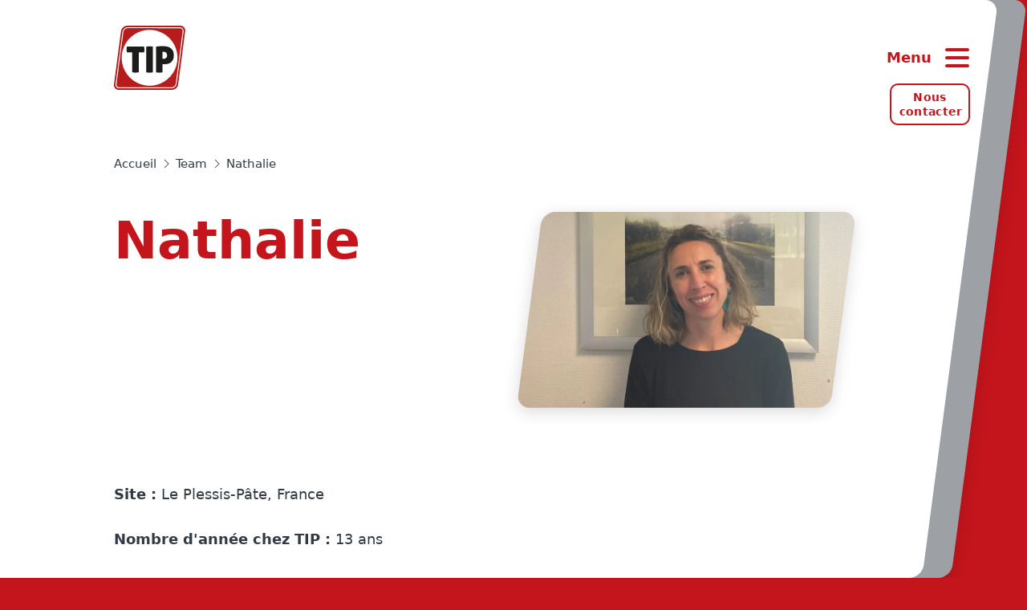

--- FILE ---
content_type: text/html; charset=utf-8
request_url: https://www.tip-group.com/fr/nathalie
body_size: 18162
content:
<!DOCTYPE html><html lang="en"><head><meta charSet="utf-8"/><meta name="viewport" content="width=device-width"/><script>
						function openLightbox(id) {
							document.getElementById('lightbox' + id).style.display = 'flex';
						}  
						function closeLightbox(id) {
							document.getElementById('lightbox' + id).style.display = 'none';
						}
						function smoothScroll(event, target) {
							event.preventDefault();
							document.querySelector(target).scrollIntoView({
								behavior: 'smooth'
							});
						}
						</script><title>Nathalie | TIP Group</title><meta name="description" content="Site : Le Plessis-Pâte, France Nombre d&#x27;année chez TIP : 13 ans Que faisiez-vous avant de rejoindre TIP ? Avant de rejoindre TIP Trailer Services, je travaillais dans une société Américaine spécialisée dans les lasers dermatologiques et esthétiques, au poste d’assistante commerciale et marketing. Décrivez votre expérience chez TIP. Qu’est-ce qui vous plaît chez TIP ?"/><meta property="og:title" content="Nathalie | TIP Group"/><meta property="og:description" content="Site : Le Plessis-Pâte, France Nombre d&#x27;année chez TIP : 13 ans Que faisiez-vous avant de rejoindre TIP ? Avant de rejoindre TIP Trailer Services, je travaillais dans une société Américaine spécialisée dans les lasers dermatologiques et esthétiques, au poste d’assistante commerciale et marketing. Décrivez votre expérience chez TIP. Qu’est-ce qui vous plaît chez TIP ?"/><meta property="og:image" content="https://cdn.tip-group.com/s3fs-public/styles/og_image/public/people/image/98e487e69c4d3f5234bcc22d5bb97050.jpg.webp?itok=eKLK3gIh"/><meta name="next-head-count" content="8"/><meta name="theme-color" content="#C4151C"/><link rel="icon" href="/favicon-16x16.png" type="image/png" sizes="16x16"/><link rel="icon" href="/favicon-32x32.png" type="image/png" sizes="32x32"/><link rel="icon" href="/favicon-96x96.png" type="image/png" sizes="96x96"/><link rel="apple-touch-icon" href="/logo192.png"/><meta property="og:site_name" content="TIP Group"/><link rel="preconnect" href="https://www.googletagmanager.com"/><script>(function(w,d,s,l,i){w[l]=w[l]||[];w[l].push({'gtm.start':
    new Date().getTime(),event:'gtm.js'});var f=d.getElementsByTagName(s)[0],
    j=d.createElement(s),dl=l!='dataLayer'?'&l='+l:'';j.async=true;j.src=
    'https://www.googletagmanager.com/gtm.js?id='+i+dl;f.parentNode.insertBefore(j,f);
    })(window,document,'script','dataLayer','GTM-KRT2599');</script><link rel="preload" href="/_next/static/css/e0135c5eade713fd.css" as="style"/><link rel="stylesheet" href="/_next/static/css/e0135c5eade713fd.css" data-n-g=""/><link rel="preload" href="/_next/static/css/595c6d4bccb5989f.css" as="style"/><link rel="stylesheet" href="/_next/static/css/595c6d4bccb5989f.css" data-n-p=""/><link rel="preload" href="/_next/static/css/3547598efa584fb8.css" as="style"/><link rel="stylesheet" href="/_next/static/css/3547598efa584fb8.css" data-n-p=""/><noscript data-n-css=""></noscript><script defer="" nomodule="" src="/_next/static/chunks/polyfills-c67a75d1b6f99dc8.js"></script><script src="/js/newrelic.js" defer="" data-nscript="beforeInteractive"></script><script src="/_next/static/chunks/webpack-87b3a303122f2f0d.js" defer=""></script><script src="/_next/static/chunks/framework-6956cc2a6f4190cb.js" defer=""></script><script src="/_next/static/chunks/main-c044e053b3b28d42.js" defer=""></script><script src="/_next/static/chunks/pages/_app-5db6d2d24a67c4fc.js" defer=""></script><script src="/_next/static/chunks/7d0bf13e-8571b1dea473fed9.js" defer=""></script><script src="/_next/static/chunks/48-2891a07d310b8a74.js" defer=""></script><script src="/_next/static/chunks/694-cd7432eff847f75a.js" defer=""></script><script src="/_next/static/chunks/pages/%5Blocale%5D/%5B...slug%5D-fa6fba9af90c83f7.js" defer=""></script><script src="/_next/static/Kc_K_JbdT5XkRrcPgkYKO/_buildManifest.js" defer=""></script><script src="/_next/static/Kc_K_JbdT5XkRrcPgkYKO/_ssgManifest.js" defer=""></script></head><body><noscript><iframe src="https://www.googletagmanager.com/ns.html?id=GTM-KRT2599" height="0" width="0" style="display:none;visibility:hidden"></iframe></noscript><div id="__next"><div class="layout_container__P9kXq"><div class="layout_scrollable__q4t_p"><header class="header_container__E68Ts"><div class="header_navbar__OUPjQ"><div class="header_navbarBody__JJziM"><div class="navigation_container__nmRy4"><div class="navigation_scrollable___YXrs"><div class="country-switcher_switcher__Uxmy7"><div class="country-switcher_location__hq_NI">France / fr<svg width="24" height="24" viewBox="0 0 24 24" fill="none" xmlns="http://www.w3.org/2000/svg" class="country-switcher_marker__Ry47_" role="img" focusable="false"><path d="M15 9C15 10.6569 13.6569 12 12 12C10.3431 12 9 10.6569 9 9C9 7.34315 10.3431 6 12 6C13.6569 6 15 7.34315 15 9Z" stroke-width="2"></path><path d="M19 9C19 16 12 22 12 22C12 22 5 16 5 9C5 5.13401 8.13401 2 12 2C15.866 2 19 5.13401 19 9Z" stroke-width="2"></path></svg></div><button class="country-switcher_button__akkEa"><span>Changer de lieu et de langue</span><svg width="24" height="24" viewBox="0 0 24 24" fill="none" xmlns="http://www.w3.org/2000/svg" class="country-switcher_arrow___t53Y" role="img" focusable="false"><path fill-rule="evenodd" clip-rule="evenodd" d="M15.5858 11L11.2929 6.70711L12.7071 5.29289L18.7071 11.2929C19.0976 11.6834 19.0976 12.3166 18.7071 12.7071L12.7071 18.7071L11.2929 17.2929L15.5858 13H6V11H15.5858Z"></path></svg></button><div class="country-switcher_subnav__xbSu1"><div class="nav-sub_container__Pk5E_"><div class="nav-sub_subnavHeader__lx7bb"><button class="nav-sub_back__7oxjH" role="button"><svg width="24" height="24" viewBox="0 0 24 24" fill="none" xmlns="http://www.w3.org/2000/svg" class="nav-sub_backIcon__3P0ET" role="img" focusable="false"><path fill-rule="evenodd" clip-rule="evenodd" d="M15.5858 11L11.2929 6.70711L12.7071 5.29289L18.7071 11.2929C19.0976 11.6834 19.0976 12.3166 18.7071 12.7071L12.7071 18.7071L11.2929 17.2929L15.5858 13H6V11H15.5858Z"></path></svg>Retour</button><div class="nav-sub_subnavTitle__Ejy52">Pays</div><div class="nav-sub_subnavInfo__7hecz">Pays où TIP est actif</div></div><ul class="nav-sub_list__nWqP8"><li class="nav-link-single_item__sMwIB"><a class="nav-link_link__ks7Wb" href="/en">TIP Corporate<svg width="24" height="24" viewBox="0 0 24 24" fill="none" xmlns="http://www.w3.org/2000/svg" class="nav-link_icon__LbVfJ nav-link_arrow__X0Hcv" aria-hidden="true" focusable="false"><path fill-rule="evenodd" clip-rule="evenodd" d="M12.6441 3.23509L21.6441 10.814C21.8698 11.004 22 11.284 22 11.5789C22 11.8739 21.8698 12.1539 21.6441 12.3439L12.6441 19.9228L11.3559 18.393L18.26 12.5789H3V10.5789H18.26L11.3559 4.76491L12.6441 3.23509Z"></path></svg></a></li><li class="nav-link-single_item__sMwIB"><a class="nav-link_link__ks7Wb" href="/de-at">Austria<svg width="24" height="24" viewBox="0 0 24 24" fill="none" xmlns="http://www.w3.org/2000/svg" class="nav-link_icon__LbVfJ nav-link_arrow__X0Hcv" aria-hidden="true" focusable="false"><path fill-rule="evenodd" clip-rule="evenodd" d="M12.6441 3.23509L21.6441 10.814C21.8698 11.004 22 11.284 22 11.5789C22 11.8739 21.8698 12.1539 21.6441 12.3439L12.6441 19.9228L11.3559 18.393L18.26 12.5789H3V10.5789H18.26L11.3559 4.76491L12.6441 3.23509Z"></path></svg></a></li><li class="nav-link-nested_item__VuZHE nav-link-single_item__sMwIB"><span title="Belgium" class="nav-link_link__ks7Wb">Belgium<svg width="24" height="24" viewBox="0 0 24 24" fill="none" xmlns="http://www.w3.org/2000/svg" class="nav-link_icon__LbVfJ nav-link_arrow__X0Hcv" aria-hidden="true" focusable="false"><path fill-rule="evenodd" clip-rule="evenodd" d="M12.6441 3.23509L21.6441 10.814C21.8698 11.004 22 11.284 22 11.5789C22 11.8739 21.8698 12.1539 21.6441 12.3439L12.6441 19.9228L11.3559 18.393L18.26 12.5789H3V10.5789H18.26L11.3559 4.76491L12.6441 3.23509Z"></path></svg></span><div class="nav-link-nested_subnav__FRoEX"><div class="nav-sub_container__Pk5E_"><div class="nav-sub_subnavHeader__lx7bb"><button class="nav-sub_back__7oxjH" role="button"><svg width="24" height="24" viewBox="0 0 24 24" fill="none" xmlns="http://www.w3.org/2000/svg" class="nav-sub_backIcon__3P0ET" role="img" focusable="false"><path fill-rule="evenodd" clip-rule="evenodd" d="M15.5858 11L11.2929 6.70711L12.7071 5.29289L18.7071 11.2929C19.0976 11.6834 19.0976 12.3166 18.7071 12.7071L12.7071 18.7071L11.2929 17.2929L15.5858 13H6V11H15.5858Z"></path></svg>Retour</button><div class="nav-sub_subnavTitle__Ejy52">Belgium</div><div class="nav-sub_subnavInfo__7hecz">Langues disponibles</div></div><ul class="nav-sub_list__nWqP8"><li class="nav-link-single_item__sMwIB"><a class="nav-link_link__ks7Wb" href="/fr-be">Belgian French<svg width="24" height="24" viewBox="0 0 24 24" fill="none" xmlns="http://www.w3.org/2000/svg" class="nav-link_icon__LbVfJ nav-link_arrow__X0Hcv" aria-hidden="true" focusable="false"><path fill-rule="evenodd" clip-rule="evenodd" d="M12.6441 3.23509L21.6441 10.814C21.8698 11.004 22 11.284 22 11.5789C22 11.8739 21.8698 12.1539 21.6441 12.3439L12.6441 19.9228L11.3559 18.393L18.26 12.5789H3V10.5789H18.26L11.3559 4.76491L12.6441 3.23509Z"></path></svg></a></li><li class="nav-link-single_item__sMwIB"><a class="nav-link_link__ks7Wb" href="/nl-be">Flemish<svg width="24" height="24" viewBox="0 0 24 24" fill="none" xmlns="http://www.w3.org/2000/svg" class="nav-link_icon__LbVfJ nav-link_arrow__X0Hcv" aria-hidden="true" focusable="false"><path fill-rule="evenodd" clip-rule="evenodd" d="M12.6441 3.23509L21.6441 10.814C21.8698 11.004 22 11.284 22 11.5789C22 11.8739 21.8698 12.1539 21.6441 12.3439L12.6441 19.9228L11.3559 18.393L18.26 12.5789H3V10.5789H18.26L11.3559 4.76491L12.6441 3.23509Z"></path></svg></a></li></ul></div></div></li><li class="nav-link-single_item__sMwIB"><a class="nav-link_link__ks7Wb" href="/cs-cz">Czech Republic<svg width="24" height="24" viewBox="0 0 24 24" fill="none" xmlns="http://www.w3.org/2000/svg" class="nav-link_icon__LbVfJ nav-link_arrow__X0Hcv" aria-hidden="true" focusable="false"><path fill-rule="evenodd" clip-rule="evenodd" d="M12.6441 3.23509L21.6441 10.814C21.8698 11.004 22 11.284 22 11.5789C22 11.8739 21.8698 12.1539 21.6441 12.3439L12.6441 19.9228L11.3559 18.393L18.26 12.5789H3V10.5789H18.26L11.3559 4.76491L12.6441 3.23509Z"></path></svg></a></li><li class="nav-link-single_item__sMwIB"><a class="nav-link_link__ks7Wb" href="/da-dk">Denmark<svg width="24" height="24" viewBox="0 0 24 24" fill="none" xmlns="http://www.w3.org/2000/svg" class="nav-link_icon__LbVfJ nav-link_arrow__X0Hcv" aria-hidden="true" focusable="false"><path fill-rule="evenodd" clip-rule="evenodd" d="M12.6441 3.23509L21.6441 10.814C21.8698 11.004 22 11.284 22 11.5789C22 11.8739 21.8698 12.1539 21.6441 12.3439L12.6441 19.9228L11.3559 18.393L18.26 12.5789H3V10.5789H18.26L11.3559 4.76491L12.6441 3.23509Z"></path></svg></a></li><li class="nav-link-single_item__sMwIB"><a class="nav-link_link__ks7Wb" href="/fi">Finland<svg width="24" height="24" viewBox="0 0 24 24" fill="none" xmlns="http://www.w3.org/2000/svg" class="nav-link_icon__LbVfJ nav-link_arrow__X0Hcv" aria-hidden="true" focusable="false"><path fill-rule="evenodd" clip-rule="evenodd" d="M12.6441 3.23509L21.6441 10.814C21.8698 11.004 22 11.284 22 11.5789C22 11.8739 21.8698 12.1539 21.6441 12.3439L12.6441 19.9228L11.3559 18.393L18.26 12.5789H3V10.5789H18.26L11.3559 4.76491L12.6441 3.23509Z"></path></svg></a></li><li class="nav-link-single_item__sMwIB"><a class="nav-link_link__ks7Wb" href="/fr/nathalie">France<svg width="24" height="24" viewBox="0 0 24 24" fill="none" xmlns="http://www.w3.org/2000/svg" class="nav-link_icon__LbVfJ nav-link_arrow__X0Hcv" aria-hidden="true" focusable="false"><path fill-rule="evenodd" clip-rule="evenodd" d="M12.6441 3.23509L21.6441 10.814C21.8698 11.004 22 11.284 22 11.5789C22 11.8739 21.8698 12.1539 21.6441 12.3439L12.6441 19.9228L11.3559 18.393L18.26 12.5789H3V10.5789H18.26L11.3559 4.76491L12.6441 3.23509Z"></path></svg></a></li><li class="nav-link-single_item__sMwIB"><a class="nav-link_link__ks7Wb" href="/de">Germany<svg width="24" height="24" viewBox="0 0 24 24" fill="none" xmlns="http://www.w3.org/2000/svg" class="nav-link_icon__LbVfJ nav-link_arrow__X0Hcv" aria-hidden="true" focusable="false"><path fill-rule="evenodd" clip-rule="evenodd" d="M12.6441 3.23509L21.6441 10.814C21.8698 11.004 22 11.284 22 11.5789C22 11.8739 21.8698 12.1539 21.6441 12.3439L12.6441 19.9228L11.3559 18.393L18.26 12.5789H3V10.5789H18.26L11.3559 4.76491L12.6441 3.23509Z"></path></svg></a></li><li class="nav-link-single_item__sMwIB"><a class="nav-link_link__ks7Wb" href="/it/nathalie">Italy<svg width="24" height="24" viewBox="0 0 24 24" fill="none" xmlns="http://www.w3.org/2000/svg" class="nav-link_icon__LbVfJ nav-link_arrow__X0Hcv" aria-hidden="true" focusable="false"><path fill-rule="evenodd" clip-rule="evenodd" d="M12.6441 3.23509L21.6441 10.814C21.8698 11.004 22 11.284 22 11.5789C22 11.8739 21.8698 12.1539 21.6441 12.3439L12.6441 19.9228L11.3559 18.393L18.26 12.5789H3V10.5789H18.26L11.3559 4.76491L12.6441 3.23509Z"></path></svg></a></li><li class="nav-link-single_item__sMwIB"><a class="nav-link_link__ks7Wb" href="/nl">Netherlands<svg width="24" height="24" viewBox="0 0 24 24" fill="none" xmlns="http://www.w3.org/2000/svg" class="nav-link_icon__LbVfJ nav-link_arrow__X0Hcv" aria-hidden="true" focusable="false"><path fill-rule="evenodd" clip-rule="evenodd" d="M12.6441 3.23509L21.6441 10.814C21.8698 11.004 22 11.284 22 11.5789C22 11.8739 21.8698 12.1539 21.6441 12.3439L12.6441 19.9228L11.3559 18.393L18.26 12.5789H3V10.5789H18.26L11.3559 4.76491L12.6441 3.23509Z"></path></svg></a></li><li class="nav-link-single_item__sMwIB"><a class="nav-link_link__ks7Wb" href="/no">Norway<svg width="24" height="24" viewBox="0 0 24 24" fill="none" xmlns="http://www.w3.org/2000/svg" class="nav-link_icon__LbVfJ nav-link_arrow__X0Hcv" aria-hidden="true" focusable="false"><path fill-rule="evenodd" clip-rule="evenodd" d="M12.6441 3.23509L21.6441 10.814C21.8698 11.004 22 11.284 22 11.5789C22 11.8739 21.8698 12.1539 21.6441 12.3439L12.6441 19.9228L11.3559 18.393L18.26 12.5789H3V10.5789H18.26L11.3559 4.76491L12.6441 3.23509Z"></path></svg></a></li><li class="nav-link-single_item__sMwIB"><a class="nav-link_link__ks7Wb" href="/pl">Poland<svg width="24" height="24" viewBox="0 0 24 24" fill="none" xmlns="http://www.w3.org/2000/svg" class="nav-link_icon__LbVfJ nav-link_arrow__X0Hcv" aria-hidden="true" focusable="false"><path fill-rule="evenodd" clip-rule="evenodd" d="M12.6441 3.23509L21.6441 10.814C21.8698 11.004 22 11.284 22 11.5789C22 11.8739 21.8698 12.1539 21.6441 12.3439L12.6441 19.9228L11.3559 18.393L18.26 12.5789H3V10.5789H18.26L11.3559 4.76491L12.6441 3.23509Z"></path></svg></a></li><li class="nav-link-single_item__sMwIB"><a class="nav-link_link__ks7Wb" href="/ro">Romania<svg width="24" height="24" viewBox="0 0 24 24" fill="none" xmlns="http://www.w3.org/2000/svg" class="nav-link_icon__LbVfJ nav-link_arrow__X0Hcv" aria-hidden="true" focusable="false"><path fill-rule="evenodd" clip-rule="evenodd" d="M12.6441 3.23509L21.6441 10.814C21.8698 11.004 22 11.284 22 11.5789C22 11.8739 21.8698 12.1539 21.6441 12.3439L12.6441 19.9228L11.3559 18.393L18.26 12.5789H3V10.5789H18.26L11.3559 4.76491L12.6441 3.23509Z"></path></svg></a></li><li class="nav-link-single_item__sMwIB"><a class="nav-link_link__ks7Wb" href="/es/nathalie">Spain<svg width="24" height="24" viewBox="0 0 24 24" fill="none" xmlns="http://www.w3.org/2000/svg" class="nav-link_icon__LbVfJ nav-link_arrow__X0Hcv" aria-hidden="true" focusable="false"><path fill-rule="evenodd" clip-rule="evenodd" d="M12.6441 3.23509L21.6441 10.814C21.8698 11.004 22 11.284 22 11.5789C22 11.8739 21.8698 12.1539 21.6441 12.3439L12.6441 19.9228L11.3559 18.393L18.26 12.5789H3V10.5789H18.26L11.3559 4.76491L12.6441 3.23509Z"></path></svg></a></li><li class="nav-link-single_item__sMwIB"><a class="nav-link_link__ks7Wb" href="/sv-se">Sweden<svg width="24" height="24" viewBox="0 0 24 24" fill="none" xmlns="http://www.w3.org/2000/svg" class="nav-link_icon__LbVfJ nav-link_arrow__X0Hcv" aria-hidden="true" focusable="false"><path fill-rule="evenodd" clip-rule="evenodd" d="M12.6441 3.23509L21.6441 10.814C21.8698 11.004 22 11.284 22 11.5789C22 11.8739 21.8698 12.1539 21.6441 12.3439L12.6441 19.9228L11.3559 18.393L18.26 12.5789H3V10.5789H18.26L11.3559 4.76491L12.6441 3.23509Z"></path></svg></a></li><li class="nav-link-nested_item__VuZHE nav-link-single_item__sMwIB"><span title="Switzerland" class="nav-link_link__ks7Wb">Switzerland<svg width="24" height="24" viewBox="0 0 24 24" fill="none" xmlns="http://www.w3.org/2000/svg" class="nav-link_icon__LbVfJ nav-link_arrow__X0Hcv" aria-hidden="true" focusable="false"><path fill-rule="evenodd" clip-rule="evenodd" d="M12.6441 3.23509L21.6441 10.814C21.8698 11.004 22 11.284 22 11.5789C22 11.8739 21.8698 12.1539 21.6441 12.3439L12.6441 19.9228L11.3559 18.393L18.26 12.5789H3V10.5789H18.26L11.3559 4.76491L12.6441 3.23509Z"></path></svg></span><div class="nav-link-nested_subnav__FRoEX"><div class="nav-sub_container__Pk5E_"><div class="nav-sub_subnavHeader__lx7bb"><button class="nav-sub_back__7oxjH" role="button"><svg width="24" height="24" viewBox="0 0 24 24" fill="none" xmlns="http://www.w3.org/2000/svg" class="nav-sub_backIcon__3P0ET" role="img" focusable="false"><path fill-rule="evenodd" clip-rule="evenodd" d="M15.5858 11L11.2929 6.70711L12.7071 5.29289L18.7071 11.2929C19.0976 11.6834 19.0976 12.3166 18.7071 12.7071L12.7071 18.7071L11.2929 17.2929L15.5858 13H6V11H15.5858Z"></path></svg>Retour</button><div class="nav-sub_subnavTitle__Ejy52">Switzerland</div><div class="nav-sub_subnavInfo__7hecz">Langues disponibles</div></div><ul class="nav-sub_list__nWqP8"><li class="nav-link-single_item__sMwIB"><a class="nav-link_link__ks7Wb" href="/fr-ch">Swiss French<svg width="24" height="24" viewBox="0 0 24 24" fill="none" xmlns="http://www.w3.org/2000/svg" class="nav-link_icon__LbVfJ nav-link_arrow__X0Hcv" aria-hidden="true" focusable="false"><path fill-rule="evenodd" clip-rule="evenodd" d="M12.6441 3.23509L21.6441 10.814C21.8698 11.004 22 11.284 22 11.5789C22 11.8739 21.8698 12.1539 21.6441 12.3439L12.6441 19.9228L11.3559 18.393L18.26 12.5789H3V10.5789H18.26L11.3559 4.76491L12.6441 3.23509Z"></path></svg></a></li><li class="nav-link-single_item__sMwIB"><a class="nav-link_link__ks7Wb" href="/de-ch">Swiss German<svg width="24" height="24" viewBox="0 0 24 24" fill="none" xmlns="http://www.w3.org/2000/svg" class="nav-link_icon__LbVfJ nav-link_arrow__X0Hcv" aria-hidden="true" focusable="false"><path fill-rule="evenodd" clip-rule="evenodd" d="M12.6441 3.23509L21.6441 10.814C21.8698 11.004 22 11.284 22 11.5789C22 11.8739 21.8698 12.1539 21.6441 12.3439L12.6441 19.9228L11.3559 18.393L18.26 12.5789H3V10.5789H18.26L11.3559 4.76491L12.6441 3.23509Z"></path></svg></a></li></ul></div></div></li><li class="nav-link-single_item__sMwIB"><a class="nav-link_link__ks7Wb" href="/en-gb">United Kingdom &amp; Ireland<svg width="24" height="24" viewBox="0 0 24 24" fill="none" xmlns="http://www.w3.org/2000/svg" class="nav-link_icon__LbVfJ nav-link_arrow__X0Hcv" aria-hidden="true" focusable="false"><path fill-rule="evenodd" clip-rule="evenodd" d="M12.6441 3.23509L21.6441 10.814C21.8698 11.004 22 11.284 22 11.5789C22 11.8739 21.8698 12.1539 21.6441 12.3439L12.6441 19.9228L11.3559 18.393L18.26 12.5789H3V10.5789H18.26L11.3559 4.76491L12.6441 3.23509Z"></path></svg></a></li></ul></div></div></div><hr class="navigation_divider__tvE97"/><nav class="nav-main_nav__2ndmY" role="navigation"><ul class="nav-main_list__aUI8R"><li class="nav-link-single_item__sMwIB"><a class="nav-link_link__ks7Wb" href="/fr/nos-services/entretien-des-vehicules-industriels">Entretenir et réparer vos véhicules<svg width="24" height="24" viewBox="0 0 24 24" fill="none" xmlns="http://www.w3.org/2000/svg" class="nav-link_icon__LbVfJ nav-link_arrow__X0Hcv" aria-hidden="true" focusable="false"><path fill-rule="evenodd" clip-rule="evenodd" d="M12.6441 3.23509L21.6441 10.814C21.8698 11.004 22 11.284 22 11.5789C22 11.8739 21.8698 12.1539 21.6441 12.3439L12.6441 19.9228L11.3559 18.393L18.26 12.5789H3V10.5789H18.26L11.3559 4.76491L12.6441 3.23509Z"></path></svg></a></li><li class="nav-link-single_item__sMwIB"><a class="nav-link_link__ks7Wb" href="/fr/louer">Louer un véhicule<svg width="24" height="24" viewBox="0 0 24 24" fill="none" xmlns="http://www.w3.org/2000/svg" class="nav-link_icon__LbVfJ nav-link_arrow__X0Hcv" aria-hidden="true" focusable="false"><path fill-rule="evenodd" clip-rule="evenodd" d="M12.6441 3.23509L21.6441 10.814C21.8698 11.004 22 11.284 22 11.5789C22 11.8739 21.8698 12.1539 21.6441 12.3439L12.6441 19.9228L11.3559 18.393L18.26 12.5789H3V10.5789H18.26L11.3559 4.76491L12.6441 3.23509Z"></path></svg></a></li><li class="nav-link-single_item__sMwIB"><a class="nav-link_link__ks7Wb" href="/fr/solutions-digitales">Solutions Digitales<svg width="24" height="24" viewBox="0 0 24 24" fill="none" xmlns="http://www.w3.org/2000/svg" class="nav-link_icon__LbVfJ nav-link_arrow__X0Hcv" aria-hidden="true" focusable="false"><path fill-rule="evenodd" clip-rule="evenodd" d="M12.6441 3.23509L21.6441 10.814C21.8698 11.004 22 11.284 22 11.5789C22 11.8739 21.8698 12.1539 21.6441 12.3439L12.6441 19.9228L11.3559 18.393L18.26 12.5789H3V10.5789H18.26L11.3559 4.76491L12.6441 3.23509Z"></path></svg></a></li><li class="nav-link-single_item__sMwIB"><a class="nav-link_link__ks7Wb" target="_blank" rel="nofollow noopener" href="https://www.tip-used.com/fr-fr/">Acheter un véhicule d&#x27;occasion<svg width="24" height="24" viewBox="0 0 24 24" fill="none" xmlns="http://www.w3.org/2000/svg" class="nav-link_icon__LbVfJ nav-link_arrow__X0Hcv" aria-hidden="true" focusable="false"><path fill-rule="evenodd" clip-rule="evenodd" d="M12.6441 3.23509L21.6441 10.814C21.8698 11.004 22 11.284 22 11.5789C22 11.8739 21.8698 12.1539 21.6441 12.3439L12.6441 19.9228L11.3559 18.393L18.26 12.5789H3V10.5789H18.26L11.3559 4.76491L12.6441 3.23509Z"></path></svg></a></li><li class="nav-link-single_item__sMwIB"><a class="nav-link_link__ks7Wb" href="/fr/a-propos-de-nous/nos-normes-environnementales-et-sociales">Nos engagements ESG<svg width="24" height="24" viewBox="0 0 24 24" fill="none" xmlns="http://www.w3.org/2000/svg" class="nav-link_icon__LbVfJ nav-link_arrow__X0Hcv" aria-hidden="true" focusable="false"><path fill-rule="evenodd" clip-rule="evenodd" d="M12.6441 3.23509L21.6441 10.814C21.8698 11.004 22 11.284 22 11.5789C22 11.8739 21.8698 12.1539 21.6441 12.3439L12.6441 19.9228L11.3559 18.393L18.26 12.5789H3V10.5789H18.26L11.3559 4.76491L12.6441 3.23509Z"></path></svg></a></li><li class="nav-link-single_item__sMwIB"><a class="nav-link_link__ks7Wb" target="_blank" rel="nofollow noopener" href="https://careers.tip-group.com/fr">Carrières<svg width="24" height="24" viewBox="0 0 24 24" fill="none" xmlns="http://www.w3.org/2000/svg" class="nav-link_icon__LbVfJ nav-link_arrow__X0Hcv" aria-hidden="true" focusable="false"><path fill-rule="evenodd" clip-rule="evenodd" d="M12.6441 3.23509L21.6441 10.814C21.8698 11.004 22 11.284 22 11.5789C22 11.8739 21.8698 12.1539 21.6441 12.3439L12.6441 19.9228L11.3559 18.393L18.26 12.5789H3V10.5789H18.26L11.3559 4.76491L12.6441 3.23509Z"></path></svg></a></li></ul></nav><hr class="navigation_divider__tvE97"/><nav class="nav-navbar_nav__QIwPn" role="navigation"><ul class="nav-navbar_list__iD51s"><li class="nav-navbar_item__44vEE"><a title="Notre flotte" class="nav-navbar_link__9AyY_" href="/fr/notre-flotte">Notre flotte</a></li><li class="nav-navbar_item__44vEE"><a title="Nos agences" class="nav-navbar_link__9AyY_" href="/fr/nos-agences">Nos agences</a></li><li class="nav-navbar_item__44vEE"><a title="Nous contacter " class="nav-navbar_link__9AyY_" href="/fr/nous-contacter">Nous contacter </a></li><li class="nav-navbar_item__44vEE"><a title="Connexion FleetRadar™" class="nav-navbar_link__9AyY_" target="_blank" rel="nofollow noopener" href="https://tipinsight.tip-group.com/SSO/Fleetradar/#/login">Connexion FleetRadar™</a></li><li class="nav-navbar_item__44vEE"><a title="Relation investisseurs" class="nav-navbar_link__9AyY_" href="/fr/relation-investisseurs">Relation investisseurs</a></li></ul></nav><div class="navigation_info__9UqRc"><p>TIP Group © 2025</p></div></div></div></div></div><div class="header_panel__aFpl7"><button class="hamburger_button__0zNyC header_trigger__nzax3" title="Menu"><span class="hamburger_label__RnI6J">Menu</span><span class="hamburger_icons__0wDIQ"><svg width="32" height="32" viewBox="0 0 32 32" fill="none" xmlns="http://www.w3.org/2000/svg" class="hamburger_icon__hxrrP hamburger_hamburger__dx3wb" role="img" focusable="false"><path d="M3 6H29M3 16H29M3 26H29" stroke-width="4" stroke-linecap="round"></path></svg><svg width="32" height="32" viewBox="0 0 32 32" fill="none" xmlns="http://www.w3.org/2000/svg" class="hamburger_icon__hxrrP hamburger_close__FmJ5E" role="img" focusable="false"><path d="M5.5 5.5L16 16M26.5 26.5L16 16M16 16L26.5 5.5M16 16L5.5 26.5" stroke-width="4" stroke-linecap="round"></path></svg></span></button><a class="header_contactButton__u9C7P button_button__Wuoeg button_secondary__0zg5Z button_small__VpI25" href="/fr/nous-contacter">Nous contacter</a></div><div class="header_cover__GcNje"><div class="header_coverFrame__lTwRP"></div></div></header><div></div><main class="content_container__TH9HL" role="main"><div class="content_header__Vi7Zm"><a class="content_brand__2yHEz" aria-label="Accueil — Tip-Group" href="/fr"><svg width="108" height="96" viewBox="0 0 108 96" fill="none" xmlns="http://www.w3.org/2000/svg" class="content_logo__fnfh_" role="img" focusable="false"><path d="M96.0881 87.6458C95.744 89.9246 94.6097 92.01 92.8836 93.5372C91.1574 95.0644 88.9494 95.9361 86.6455 96H7.35393C6.29506 96.0296 5.24276 95.8244 4.27255 95.3993C3.30233 94.9741 2.43825 94.3395 1.7423 93.5409C1.04635 92.7423 0.535785 91.7996 0.247243 90.7803C-0.041299 89.7611 -0.100666 88.6906 0.0734003 87.6458L10.5162 8.33948C10.8634 6.06327 11.9991 3.98133 13.725 2.45712C15.4508 0.932906 17.6571 0.0632476 19.9588 -3.42116e-05H99.2798C100.336 -0.0301131 101.386 0.174473 102.354 0.598991C103.322 1.02351 104.184 1.65739 104.877 2.45499C105.571 3.25259 106.079 4.19406 106.365 5.21159C106.651 6.22913 106.707 7.2974 106.531 8.33948L96.0881 87.6458Z" fill="#B71C1C"></path><path d="M95.0441 47.9927C95.047 56.249 92.6014 64.3208 88.0165 71.1871C83.4316 78.0535 76.9135 83.4059 69.2865 86.5675C61.6594 89.7291 53.2661 90.5578 45.168 88.9488C37.07 87.3399 29.6309 83.3655 23.7918 77.5284C17.9526 71.6913 13.9756 64.2537 12.3638 56.1562C10.752 48.0587 11.5778 39.6651 14.7367 32.037C17.8956 24.4088 23.2457 17.8888 30.1104 13.3015C36.9751 8.7142 45.0461 6.26572 53.3024 6.26572C64.3704 6.26572 74.9854 10.6615 82.813 18.4864C90.6407 26.3113 95.0402 36.9247 95.0441 47.9927Z" fill="white"></path><path fill-rule="evenodd" clip-rule="evenodd" d="M85.9542 93.7051V93.4551L85.9666 93.7048C87.8841 93.6099 89.7114 92.8621 91.1452 91.5854C92.5791 90.3087 93.5333 88.5801 93.8492 86.6864L104.145 9.03898L104.146 9.03644C104.276 8.18894 104.222 7.32343 103.99 6.49821C103.757 5.67216 103.349 4.90567 102.795 4.25052L102.791 4.24672C102.242 3.62358 101.565 3.12553 100.807 2.78616C100.049 2.4469 99.227 2.2741 98.3965 2.27942L20.7383 2.27931L20.7312 2.27952C18.7865 2.3353 16.923 3.07161 15.4655 4.36015C14.0079 5.64869 13.0486 7.40778 12.7547 9.33093L2.45908 86.975L2.45868 86.9776C2.32878 87.8251 2.38199 88.6906 2.61474 89.5157C2.84773 90.3418 3.25512 91.1083 3.80958 91.7635L3.81429 91.7687C4.37564 92.3953 5.06606 92.8928 5.83805 93.2271C6.60922 93.561 7.44351 93.7241 8.28363 93.7051H85.9542ZM16.3413 5.4473C17.5386 4.38736 19.07 3.78152 20.6683 3.73545L98.3237 3.76502L98.3326 3.7647C98.9632 3.74229 99.5912 3.85492 100.175 4.09503C100.756 4.33427 101.28 4.69458 101.711 5.15195C102.128 5.64887 102.434 6.22997 102.607 6.85565C102.78 7.48351 102.815 8.14139 102.71 8.78419L92.4879 86.3995L92.4873 86.403C92.2327 87.9755 91.4427 89.4118 90.2511 90.4691C89.0598 91.526 87.5402 92.1391 85.9491 92.205L8.28056 92.2048L8.27132 92.2051C7.64078 92.2285 7.01258 92.1163 6.42908 91.8761C5.84762 91.6369 5.32401 91.2761 4.89337 90.818C4.47587 90.321 4.17039 89.7399 3.99778 89.1142C3.82458 88.4863 3.78937 87.8284 3.89434 87.1856L14.1168 9.53839L14.1172 9.53607C14.3565 7.95466 15.1437 6.50751 16.3413 5.4473Z" fill="white"></path><path d="M45.4775 33.6229C45.4039 32.9463 45.2863 32.1521 45.1539 31.4167C45.1409 31.3595 45.1093 31.3083 45.064 31.271C45.0188 31.2338 44.9624 31.2126 44.9038 31.2108H19.6794C19.6208 31.2126 19.5644 31.2338 19.5192 31.271C19.4739 31.3083 19.4423 31.3595 19.4293 31.4167C19.1306 32.7748 18.968 34.1593 18.944 35.5497C18.9586 36.9795 19.1212 38.404 19.4293 39.8003C19.4423 39.8575 19.4739 39.9087 19.5192 39.946C19.5644 39.9832 19.6208 40.0044 19.6794 40.0062H27.3423V69.4225C27.3381 69.4826 27.3571 69.5421 27.3954 69.5886C27.4337 69.6351 27.4884 69.6651 27.5482 69.6725C29.1201 69.9692 30.7143 70.1316 32.3137 70.1579C33.8981 70.1258 35.4772 69.9634 37.035 69.6725C37.0948 69.6651 37.1495 69.6351 37.1878 69.5886C37.2261 69.5421 37.2451 69.4826 37.2409 69.4225V40.0062H44.9038C44.9645 40.0037 45.0224 39.9804 45.068 39.9402C45.1135 39.9001 45.1438 39.8455 45.1539 39.7856C45.4172 38.3882 45.5648 36.9714 45.5951 35.5497C45.5956 34.906 45.5612 34.2628 45.4922 33.6229" fill="#1C1C1B"></path><path d="M58.259 69.4815V31.5786C58.261 31.5477 58.2569 31.5167 58.2469 31.4874C58.2368 31.4581 58.2211 31.431 58.2006 31.4078C58.1801 31.3845 58.1552 31.3656 58.1274 31.352C58.0996 31.3384 58.0693 31.3304 58.0384 31.3286C57.1265 31.1815 56.244 31.0638 55.4498 31.005C54.6555 30.9462 53.9789 30.8873 53.3024 30.8873C52.6258 30.8873 51.9786 30.8873 51.1844 31.005C50.3902 31.1227 49.5077 31.1815 48.5663 31.3139C48.504 31.3244 48.4475 31.3569 48.4071 31.4054C48.3666 31.454 48.3448 31.5154 48.3457 31.5786V69.4815C48.3415 69.5416 48.3605 69.601 48.3988 69.6475C48.4371 69.6941 48.4918 69.7241 48.5516 69.7315C50.1285 70.0275 51.7276 70.1899 53.3318 70.2169C54.9114 70.1853 56.4856 70.023 58.0384 69.7315C58.0693 69.7296 58.0996 69.7217 58.1274 69.7081C58.1552 69.6945 58.1801 69.6755 58.2006 69.6523C58.2211 69.6291 58.2368 69.602 58.2469 69.5727C58.2569 69.5434 58.261 69.5124 58.259 69.4815Z" fill="#1C1C1B"></path><path d="M72.6142 39.0208H73.9527C74.6817 39.0172 75.4082 39.1062 76.1148 39.2855C76.7619 39.4354 77.3659 39.7323 77.8798 40.1533C78.4022 40.6026 78.8062 41.1733 79.0564 41.8153C79.3378 42.6379 79.4625 43.506 79.4241 44.3745C79.4803 45.0735 79.3889 45.7765 79.1558 46.4378C78.9227 47.0992 78.5531 47.7041 78.071 48.2134C77.1025 49.086 75.8284 49.5406 74.5263 49.4783C74.0851 49.4783 73.6438 49.4783 73.2173 49.4783H72.5554L72.6142 39.0208ZM72.6142 69.4813V57.4354H72.8937L73.8056 57.5236C76.1816 57.7498 78.5788 57.5707 80.8949 56.9941C82.4994 56.5786 84.0013 55.8377 85.3074 54.8173C86.6438 53.7218 87.7022 52.3258 88.3961 50.7432C89.226 48.7253 89.6219 46.5554 89.558 44.3745C89.6508 41.946 89.1457 39.5318 88.0872 37.344C87.1963 35.6357 85.879 34.1867 84.2631 33.1375C82.6488 32.13 80.8564 31.441 78.9829 31.1078C77.0957 30.758 75.1807 30.5808 73.2614 30.5783C71.1346 30.5523 69.0081 30.6505 66.8928 30.8725L63.1422 31.3137C63.0784 31.3239 63.0201 31.3558 62.9772 31.404C62.9343 31.4523 62.9095 31.5139 62.9069 31.5785V69.4813C62.9064 69.5428 62.9287 69.6024 62.9694 69.6485C63.0101 69.6946 63.0664 69.7241 63.1275 69.7314C64.6652 70.0239 66.2249 70.1863 67.79 70.2167C68.4224 70.2167 69.1284 70.2167 69.8785 70.1138C70.6286 70.0108 71.4817 69.9079 72.4083 69.7314C72.4681 69.724 72.5228 69.6939 72.5611 69.6474C72.5995 69.6009 72.6185 69.5414 72.6142 69.4813Z" fill="#1C1C1B"></path></svg></a></div><div class="content_body__Z2VET"><div></div><div class="breadcrumbs_container__khyA0"><ul class="breadcrumbs_list__HK3uE"><li class="breadcrumbs_item__IoWad"><a class="breadcrumbs_link__U5pGi" title="Accueil" href="/fr">Accueil</a><svg width="16" height="24" viewBox="0 0 16 24" fill="none" xmlns="http://www.w3.org/2000/svg" class="breadcrumbs_icon__tba8c breadcrumbs_separator__XrR7y" role="img" focusable="false"><path fill-rule="evenodd" clip-rule="evenodd" d="M6.35355 6.64645L11.3536 11.6464C11.5488 11.8417 11.5488 12.1583 11.3536 12.3536L6.35355 17.3536L5.64645 16.6464L10.2929 12L5.64645 7.35355L6.35355 6.64645Z" fill="#434F5B"></path></svg></li><li class="breadcrumbs_item__IoWad"><a class="breadcrumbs_link__U5pGi" title="Team" href="/fr/taxonomy/term/2141"><svg width="24" height="24" viewBox="0 0 24 24" fill="none" xmlns="http://www.w3.org/2000/svg" class="breadcrumbs_icon__tba8c breadcrumbs_back__anS7x" role="img" focusable="false"><path fill-rule="evenodd" clip-rule="evenodd" d="M14.3177 4.26894L6.81768 11.2689C6.61505 11.4581 6.5 11.7228 6.5 12C6.5 12.2772 6.61505 12.5419 6.81768 12.7311L14.3177 19.7311L15.6823 18.2689L8.96559 12L15.6823 5.73105L14.3177 4.26894Z" fill="#C4151C"></path></svg>Team</a><svg width="16" height="24" viewBox="0 0 16 24" fill="none" xmlns="http://www.w3.org/2000/svg" class="breadcrumbs_icon__tba8c breadcrumbs_separator__XrR7y" role="img" focusable="false"><path fill-rule="evenodd" clip-rule="evenodd" d="M6.35355 6.64645L11.3536 11.6464C11.5488 11.8417 11.5488 12.1583 11.3536 12.3536L6.35355 17.3536L5.64645 16.6464L10.2929 12L5.64645 7.35355L6.35355 6.64645Z" fill="#434F5B"></path></svg></li><li class="breadcrumbs_item__IoWad"><span class="breadcrumbs_link__U5pGi">Nathalie</span></li></ul></div><article class="people_article____egB"><div class="page-header_row__96zaY"><div class="page-header_body__dSPS5"><h1 class="heading_h1__VmPIG heading_accent__Dc4jc heading_colorPrimary__L2aJH ">Nathalie</h1></div><div class="page-header_hero__mM_2s"><picture class="page-header_heroMask__L_q_g"><source srcSet="https://cdn.tip-group.com/s3fs-public/styles/16_9/public/people/image_hero/98e487e69c4d3f5234bcc22d5bb97050_0.jpg.webp?itok=4wLj0GiK" media="(min-width: 768px)"/><img src="https://cdn.tip-group.com/s3fs-public/styles/16_9_sm/public/people/image_hero/98e487e69c4d3f5234bcc22d5bb97050_0.jpg.webp?itok=PF13KY_J" alt="Hero image" class="page-header_heroImage__GeGF_" loading="lazy" decoding="async" width="600" height="338"/></picture></div></div><div class="page-component_container__tKI4O page-component_containerLimited__ddDob page-component_textComponent__BPv4z  component--text"><div class=" rich-text_embed__2Opc7"><p><strong>Site : </strong>Le Plessis-Pâte, France</p>

<p><strong>Nombre d'année chez TIP : </strong>13 ans<strong>&nbsp;</strong></p>

<p>&nbsp;</p>

<p><em><strong>Que faisiez-vous avant de rejoindre TIP&nbsp;?</strong></em></p>

<p>Avant de rejoindre TIP Trailer Services, je travaillais dans une société Américaine spécialisée dans les lasers dermatologiques et esthétiques, au poste d’assistante commerciale et marketing.</p>

<p><em><strong>Décrivez votre expérience chez TIP. Qu’est-ce qui vous plaît chez TIP ?</strong></em></p>

<p>Je suis arrivée il y a 13 ans au service client en tant que conseillère clientèle, par la suite j’ai occupé le poste de responsable du service client et j’ai également géré le service matching.</p>

<p>Actuellement je travaille à l’agence du Plessis-Pâté en tant que responsable d’exploitation.</p>

<p>Ce qui me plaît le plus chez TIP, c’est le côté relationnel. Nos collaborateurs sont sympathiques et c’est agréable de travailler avec des personnes motivées. J'aime aussi la diversité des taches et le renouvellement : nous avons l’opportunité d’évoluer, ce qui nous permet de nous challenger au quotidien.</p>

<p><em><strong>Quelle est votre plus grande réussite professionnelle chez TIP&nbsp;?</strong></em></p>

<p>Ma plus grande réussite est d’avoir toujours su aller de l’avant et accéder à des postes auxquels je n’aurais jamais pensé.</p>

<p><em><strong>Parlez-nous de vous. Qu’aimez-vous faire pendant votre temps libre&nbsp;?</strong></em></p>

<p>Durant mon temps libre je passe du temps avec mes enfants, je lis beaucoup et je suis une passionnée de musique et de danse.</p></div></div></article><div class="page-component_container__tKI4O  component--carousel"><div class="carousel_container__KA3T8 "><div class="slick-slider slick-initialized" dir="ltr"><button class="slick-arrow slick-prev slick-disabled" type="button" data-role="none" aria-label="Back"><svg width="32" height="32" viewBox="0 0 32 32" fill="none" xmlns="http://www.w3.org/2000/svg" class="slick-arrow-icon" role="img" focusable="false"><path fill-rule="evenodd" clip-rule="evenodd" d="M16.9553 4.84355L28.4553 14.3436C28.8003 14.6285 29 15.0526 29 15.5C29 15.9474 28.8003 16.3715 28.4553 16.6564L16.9553 26.1564L15.0447 23.8436L23.329 17H4V14H23.329L15.0447 7.15644L16.9553 4.84355Z"></path></svg></button><div class="slick-list"><div class="slick-track" style="width:466.6666666666667%;left:0%"><div data-index="0" class="slick-slide slick-active slick-current" tabindex="-1" aria-hidden="false" style="outline:none;width:7.142857142857143%"><div><a class="carousel_slide__k5MJT" title="Dan" href="/fr/nos-collaborateurs/dan"><div class="carousel_slideThumb__TI4un false picture_container__jG_Sq picture_ratio4by3__Eqiw_"><div class="picture_inset__BjxEh"><img class="picture_image__LaIuk" src="https://cdn.tip-group.com/s3fs-public/styles/4_3_sm/public/people/image/dcbf9c0125262c96ff466480cdb153b6%20%281%29.jpg.webp?itok=kgaHdwIi" alt="" height="600" width="450" loading="lazy" decoding="async"/></div></div><div class="carousel_slideFrame__RovsM"><div class="carousel_slideBody__clmpp"><h3 class="carousel_slideTitle__P7jhi">Dan</h3><div class="carousel_slideDescription__1jYyU">Directeur d'agence - TIP France</div></div></div></a></div></div><div data-index="1" class="slick-slide slick-active" tabindex="-1" aria-hidden="false" style="outline:none;width:7.142857142857143%"><div><a class="carousel_slide__k5MJT" title="Francesco &amp; Alecu" href="/fr/nos-collaborateurs/francesco-alecu"><div class="carousel_slideThumb__TI4un false picture_container__jG_Sq picture_ratio4by3__Eqiw_"><div class="picture_inset__BjxEh"><img class="picture_image__LaIuk" src="https://cdn.tip-group.com/s3fs-public/styles/4_3_sm/public/people/image/cb6df1c0f0f23e93c4faa9d86a69786c%20%281%29.jpg.webp?itok=PvFwXdrO" alt="" height="600" width="450" loading="lazy" decoding="async"/></div></div><div class="carousel_slideFrame__RovsM"><div class="carousel_slideBody__clmpp"><h3 class="carousel_slideTitle__P7jhi">Francesco &amp; Alecu</h3><div class="carousel_slideDescription__1jYyU">Mécaniciens - TIP Espagne</div></div></div></a></div></div><div data-index="2" class="slick-slide slick-active" tabindex="-1" aria-hidden="false" style="outline:none;width:7.142857142857143%"><div><a class="carousel_slide__k5MJT" title="Joan" href="/fr/nos-collaborateurs/joan"><div class="carousel_slideThumb__TI4un false picture_container__jG_Sq picture_ratio4by3__Eqiw_"><div class="picture_inset__BjxEh"><img class="picture_image__LaIuk" src="https://cdn.tip-group.com/s3fs-public/styles/4_3_sm/public/people/image/ezgif.com-gif-maker%20-%202022-08-30T154619.576.jpg.webp?itok=IN2sE3Sh" alt="" height="600" width="450" loading="lazy" decoding="async"/></div></div><div class="carousel_slideFrame__RovsM"><div class="carousel_slideBody__clmpp"><h3 class="carousel_slideTitle__P7jhi">Joan</h3><div class="carousel_slideDescription__1jYyU">Mécanicien - TIP Espagne</div></div></div></a></div></div><div data-index="3" class="slick-slide" tabindex="-1" aria-hidden="true" style="outline:none;width:7.142857142857143%"><div><a class="carousel_slide__k5MJT" title="Antonella" href="/fr/antonella"><div class="carousel_slideThumb__TI4un false picture_container__jG_Sq picture_ratio4by3__Eqiw_"><div class="picture_inset__BjxEh"><img class="picture_image__LaIuk" src="https://cdn.tip-group.com/s3fs-public/styles/4_3_sm/public/people/image/2a730d49cd609c76cd1b3c69b15a30b8%20%281%29.jpg.webp?itok=cYDTRgHW" alt="" height="600" width="450" loading="lazy" decoding="async"/></div></div><div class="carousel_slideFrame__RovsM"><div class="carousel_slideBody__clmpp"><h3 class="carousel_slideTitle__P7jhi">Antonella</h3><div class="carousel_slideDescription__1jYyU">Assistante d'exploitation - TIP Italie</div></div></div></a></div></div><div data-index="4" class="slick-slide" tabindex="-1" aria-hidden="true" style="outline:none;width:7.142857142857143%"><div><a class="carousel_slide__k5MJT" title="Jose Carlos" href="/fr/jose-carlos-0"><div class="carousel_slideThumb__TI4un false picture_container__jG_Sq picture_ratio4by3__Eqiw_"><div class="picture_inset__BjxEh"><img class="picture_image__LaIuk" src="https://cdn.tip-group.com/s3fs-public/styles/4_3_sm/public/people/image/Picture5_0.jpg.webp?itok=ZWW0u97a" alt="" height="600" width="450" loading="lazy" decoding="async"/></div></div><div class="carousel_slideFrame__RovsM"><div class="carousel_slideBody__clmpp"><h3 class="carousel_slideTitle__P7jhi">Jose Carlos</h3><div class="carousel_slideDescription__1jYyU">Planificateur d'atelier</div></div></div></a></div></div><div data-index="5" class="slick-slide" tabindex="-1" aria-hidden="true" style="outline:none;width:7.142857142857143%"><div><a class="carousel_slide__k5MJT" title="Jose Carlos " href="/fr/jose-carlos"><div class="carousel_slideThumb__TI4un false picture_container__jG_Sq picture_ratio4by3__Eqiw_"><div class="picture_inset__BjxEh"><img class="picture_image__LaIuk" src="https://cdn.tip-group.com/s3fs-public/styles/4_3_sm/public/people/image/Picture5.jpg.webp?itok=xVpqrgFn" alt="" height="600" width="450" loading="lazy" decoding="async"/></div></div><div class="carousel_slideFrame__RovsM"><div class="carousel_slideBody__clmpp"><h3 class="carousel_slideTitle__P7jhi">Jose Carlos </h3><div class="carousel_slideDescription__1jYyU">Planificateur d'atelier</div></div></div></a></div></div><div data-index="6" class="slick-slide" tabindex="-1" aria-hidden="true" style="outline:none;width:7.142857142857143%"><div><a class="carousel_slide__k5MJT" title="Julie" href="/fr/julie"><div class="carousel_slideThumb__TI4un false picture_container__jG_Sq picture_ratio4by3__Eqiw_"><div class="picture_inset__BjxEh"><img class="picture_image__LaIuk" src="https://cdn.tip-group.com/s3fs-public/styles/4_3_sm/public/people/image/Julie%20Delpech.jpg.webp?itok=G_8-kyiu" alt="" height="600" width="450" loading="lazy" decoding="async"/></div></div><div class="carousel_slideFrame__RovsM"><div class="carousel_slideBody__clmpp"><h3 class="carousel_slideTitle__P7jhi">Julie</h3><div class="carousel_slideDescription__1jYyU">Julie - TIP Bordeaux</div></div></div></a></div></div><div data-index="7" class="slick-slide" tabindex="-1" aria-hidden="true" style="outline:none;width:7.142857142857143%"><div><a class="carousel_slide__k5MJT" title="Mihai Costel" href="/fr/mihai-costel"><div class="carousel_slideThumb__TI4un false picture_container__jG_Sq picture_ratio4by3__Eqiw_"><div class="picture_inset__BjxEh"><img class="picture_image__LaIuk" src="https://cdn.tip-group.com/s3fs-public/styles/4_3_sm/public/people/image/Picture6.jpg.webp?itok=ZV-3AhWN" alt="" height="600" width="450" loading="lazy" decoding="async"/></div></div><div class="carousel_slideFrame__RovsM"><div class="carousel_slideBody__clmpp"><h3 class="carousel_slideTitle__P7jhi">Mihai Costel</h3><div class="carousel_slideDescription__1jYyU">Chef d'atelier</div></div></div></a></div></div><div data-index="8" class="slick-slide" tabindex="-1" aria-hidden="true" style="outline:none;width:7.142857142857143%"><div><a class="carousel_slide__k5MJT" title="Sara" href="/fr/sara"><div class="carousel_slideThumb__TI4un false picture_container__jG_Sq picture_ratio4by3__Eqiw_"><div class="picture_inset__BjxEh"><img class="picture_image__LaIuk" src="https://cdn.tip-group.com/s3fs-public/styles/4_3_sm/public/people/image/photo%20sara%20%282%29.jpg.webp?itok=OBNZ5j6I" alt="" height="600" width="450" loading="lazy" decoding="async"/></div></div><div class="carousel_slideFrame__RovsM"><div class="carousel_slideBody__clmpp"><h3 class="carousel_slideTitle__P7jhi">Sara</h3><div class="carousel_slideDescription__1jYyU">Customer Service Representative - Milan, Italie</div></div></div></a></div></div><div data-index="9" class="slick-slide" tabindex="-1" aria-hidden="true" style="outline:none;width:7.142857142857143%"><div><a class="carousel_slide__k5MJT" title="Sébastien" href="/fr/sebastien"><div class="carousel_slideThumb__TI4un false picture_container__jG_Sq picture_ratio4by3__Eqiw_"><div class="picture_inset__BjxEh"><img class="picture_image__LaIuk" src="https://cdn.tip-group.com/s3fs-public/styles/4_3_sm/public/people/image/MicrosoftTeams-image.png.webp?itok=oUpxkTR1" alt="" height="600" width="450" loading="lazy" decoding="async"/></div></div><div class="carousel_slideFrame__RovsM"><div class="carousel_slideBody__clmpp"><h3 class="carousel_slideTitle__P7jhi">Sébastien</h3><div class="carousel_slideDescription__1jYyU">Chef d'atelier - Français, Dourges</div></div></div></a></div></div><div data-index="10" class="slick-slide" tabindex="-1" aria-hidden="true" style="outline:none;width:7.142857142857143%"><div><a class="carousel_slide__k5MJT" title="Vincent" href="/fr/vincent"><div class="carousel_slideThumb__TI4un false picture_container__jG_Sq picture_ratio4by3__Eqiw_"><div class="picture_inset__BjxEh"><img class="picture_image__LaIuk" src="https://cdn.tip-group.com/s3fs-public/styles/4_3_sm/public/people/image/7bfbed29af842e932b3a4f8d3978e9c4%2520%281%29%5B1%5D.jpg.webp?itok=bXAMfgRs" alt="" height="600" width="450" loading="lazy" decoding="async"/></div></div><div class="carousel_slideFrame__RovsM"><div class="carousel_slideBody__clmpp"><h3 class="carousel_slideTitle__P7jhi">Vincent</h3><div class="carousel_slideDescription__1jYyU">Mécanicien - French, Le Plessis Paté</div></div></div></a></div></div><div data-index="11" class="slick-slide" tabindex="-1" aria-hidden="true" style="outline:none;width:7.142857142857143%"><div><a class="carousel_slide__k5MJT" title="Luciana" href="/fr/luciana"><div class="carousel_slideThumb__TI4un false picture_container__jG_Sq picture_ratio4by3__Eqiw_"><div class="picture_inset__BjxEh"><img class="picture_image__LaIuk" src="https://cdn.tip-group.com/s3fs-public/styles/4_3_sm/public/people/image/ezgif.com-gif-maker%20-%202022-08-30T155303.672.jpg.webp?itok=e3yzpXEb" alt="" height="600" width="450" loading="lazy" decoding="async"/></div></div><div class="carousel_slideFrame__RovsM"><div class="carousel_slideBody__clmpp"><h3 class="carousel_slideTitle__P7jhi">Luciana</h3><div class="carousel_slideDescription__1jYyU">Assistante d'exploitation - TIP Italie</div></div></div></a></div></div><div data-index="12" class="slick-slide" tabindex="-1" aria-hidden="true" style="outline:none;width:7.142857142857143%"><div><a class="carousel_slide__k5MJT" title="Ángel Manuel" href="/fr/angel-manuel"><div class="carousel_slideThumb__TI4un false picture_container__jG_Sq picture_ratio4by3__Eqiw_"><div class="picture_inset__BjxEh"><img class="picture_image__LaIuk" src="https://cdn.tip-group.com/s3fs-public/styles/4_3_sm/public/people/image/da43c3dba5b1068e071364be69d6959c.jpg.webp?itok=8Bb1W9AS" alt="" height="600" width="450" loading="lazy" decoding="async"/></div></div><div class="carousel_slideFrame__RovsM"><div class="carousel_slideBody__clmpp"><h3 class="carousel_slideTitle__P7jhi">Ángel Manuel</h3><div class="carousel_slideDescription__1jYyU">Mécanicien - TIP Espagne</div></div></div></a></div></div><div data-index="13" class="slick-slide" tabindex="-1" aria-hidden="true" style="outline:none;width:7.142857142857143%"><div><a class="carousel_slide__k5MJT" title="Kévin" href="/fr/kevin"><div class="carousel_slideThumb__TI4un false picture_container__jG_Sq picture_ratio4by3__Eqiw_"><div class="picture_inset__BjxEh"><img class="picture_image__LaIuk" src="https://cdn.tip-group.com/s3fs-public/styles/4_3_sm/public/people/image/ezgif.com-gif-maker%20%2859%29.png.webp?itok=WKqefA5Z" alt="" height="600" width="450" loading="lazy" decoding="async"/></div></div><div class="carousel_slideFrame__RovsM"><div class="carousel_slideBody__clmpp"><h3 class="carousel_slideTitle__P7jhi">Kévin</h3><div class="carousel_slideDescription__1jYyU">Mécanicien de maintenance mobile - TIP Italie</div></div></div></a></div></div></div></div><button class="slick-arrow slick-next" type="button" data-role="none" aria-label="Next"><svg width="32" height="32" viewBox="0 0 32 32" fill="none" xmlns="http://www.w3.org/2000/svg" class="slick-arrow-icon" role="img" focusable="false"><path fill-rule="evenodd" clip-rule="evenodd" d="M16.9553 4.84355L28.4553 14.3436C28.8003 14.6285 29 15.0526 29 15.5C29 15.9474 28.8003 16.3715 28.4553 16.6564L16.9553 26.1564L15.0447 23.8436L23.329 17H4V14H23.329L15.0447 7.15644L16.9553 4.84355Z"></path></svg></button></div></div></div></div></main></div><footer class="footer_container__yHryq"><div class="footer_navbar__ARfoO"><div class="footer_navbarCol__wGdqn"><nav class="nav-footer_nav__tiUFa" role="navigation"><ul class="nav-footer_list__v1lP_"><li class="nav-footer_item__04vRA"><a title="Location opérationnelle" class="nav-footer_link__z_51_" href="/fr/location-operationnelle">Location opérationnelle</a></li><li class="nav-footer_item__04vRA"><a title="Location longue durée" class="nav-footer_link__z_51_" href="/fr/location-longue-duree">Location longue durée</a></li><li class="nav-footer_item__04vRA"><a title="Location courte durée" class="nav-footer_link__z_51_" href="/fr/location-courte-duree">Location courte durée</a></li><li class="nav-footer_item__04vRA"><a title="Innovations" class="nav-footer_link__z_51_" href="/fr/innovations">Innovations</a></li><li class="nav-footer_item__04vRA"><a title="Sale and lease back" class="nav-footer_link__z_51_" href="/fr/sale-and-lease-back">Sale and lease back</a></li></ul></nav></div><div class="footer_navbarCol__wGdqn"><nav class="nav-footer_nav__tiUFa" role="navigation"><ul class="nav-footer_list__v1lP_"><li class="nav-footer_item__04vRA"><a title="Entretien et réparation" class="nav-footer_link__z_51_" href="/fr/nos-services/entretien-des-vehicules-industriels">Entretien et réparation</a></li><li class="nav-footer_item__04vRA"><a title="TIP Insight" class="nav-footer_link__z_51_" href="/fr/solutions-digitales">TIP Insight</a></li><li class="nav-footer_item__04vRA"><a title="Assistance dépannage" class="nav-footer_link__z_51_" href="/fr/nos-services/assistance-depannage">Assistance dépannage</a></li><li class="nav-footer_item__04vRA"><a title="Parking Sécurisé Poids Lourds" class="nav-footer_link__z_51_" href="/fr/nos-services/parkings-securises-poids-lourds">Parking Sécurisé Poids Lourds</a></li></ul></nav></div><div class="footer_navbarCol__wGdqn"><nav class="nav-footer_nav__tiUFa" role="navigation"><ul class="nav-footer_list__v1lP_"><li class="nav-footer_item__04vRA"><a title="Conditions de restitution" class="nav-footer_link__z_51_" href="/fr/conditions-de-restitution">Conditions de restitution</a></li><li class="nav-footer_item__04vRA"><a title="Guide d&#x27;intégrité (en anglais)" class="nav-footer_link__z_51_" target="_blank" rel="nofollow noopener" href="https://cdn.tip-group.com/s3fs-public/documents/Guide%20d&#x27;int%C3%A9grit%C3%A9%20en%20anglais.pdf">Guide d&#x27;intégrité (en anglais)</a></li><li class="nav-footer_item__04vRA"><a title="Nos agences" class="nav-footer_link__z_51_" target="_blank" rel="nofollow noopener" href="https://www.tip-group.com/fr/nos-agences?country=france">Nos agences</a></li><li class="nav-footer_item__04vRA"><a title="Notre flotte" class="nav-footer_link__z_51_" href="/fr/notre-flotte">Notre flotte</a></li><li class="nav-footer_item__04vRA"><a title="Carrières" class="nav-footer_link__z_51_" target="_blank" rel="nofollow noopener" href="https://careers.tip-group.com/fr">Carrières</a></li><li class="nav-footer_item__04vRA"><a title="Nos brochures" class="nav-footer_link__z_51_" href="/fr/a-propos-de-nous/nos-brochures">Nos brochures</a></li></ul></nav></div><div class="footer_navbarCol__wGdqn"><nav class="nav-footer_nav__tiUFa" role="navigation"><ul class="nav-footer_list__v1lP_"><li class="nav-footer_item__04vRA"><a title="À propos de nous" class="nav-footer_link__z_51_" href="/fr/propos-de-tip-group">À propos de nous</a></li><li class="nav-footer_item__04vRA"><a title="Notre histoire" class="nav-footer_link__z_51_" href="/fr/propos-de-tip-group/notre-histoire">Notre histoire</a></li><li class="nav-footer_item__04vRA"><a title="Notre équipe de direction" class="nav-footer_link__z_51_" href="/fr/a-propos-de-nous/equipe-de-direction">Notre équipe de direction</a></li><li class="nav-footer_item__04vRA"><a title="Relation investisseurs" class="nav-footer_link__z_51_" href="/fr/relation-investisseurs">Relation investisseurs</a></li></ul></nav></div><div class="footer_navbarCol__wGdqn"><nav class="nav-footer_nav__tiUFa" role="navigation"><ul class="nav-footer_list__v1lP_"><li class="nav-footer_item__04vRA"><a title="Nous contacter " class="nav-footer_link__z_51_" href="/fr/nous-contacter">Nous contacter </a></li><li class="nav-footer_item__04vRA"><a title="FAQ" class="nav-footer_link__z_51_" href="/fr/a-propos-de-nous/faq">FAQ</a></li><li class="nav-footer_item__04vRA"><a title="Actualité" class="nav-footer_link__z_51_" href="/fr/actualite">Actualité</a></li><li class="nav-footer_item__04vRA"><a title="Informations sectorielles" class="nav-footer_link__z_51_" href="/fr/informations-sectorielles">Informations sectorielles</a></li></ul></nav></div></div><div class="footer_line___tMyo"></div><div class="footer_line___tMyo"></div><form class="ant-form ant-form-horizontal"><div class="footer_sign__58ugL undefined"><div>Inscrivez-vous pour recevoir notre newsletter</div><div><div class="ant-form-item"><div class="ant-row ant-form-item-row"><div class="ant-col ant-form-item-control"><div class="ant-form-item-control-input"><div class="ant-form-item-control-input-content"><input placeholder="Adresse email" id="email" class="ant-input ant-input-lg input_input__zyT9L" type="text" value=""/></div></div></div></div></div><button type="submit" aria-label="Envoyer"><svg width="44" height="44" viewBox="0 0 44 44" fill="none" xmlns="http://www.w3.org/2000/svg"><circle cx="22" cy="22" r="21" stroke="white" stroke-width="2"></circle><path fill-rule="evenodd" clip-rule="evenodd" d="M22.937 12.0288L33.937 20.8288C34.2929 21.1135 34.5 21.5444 34.5 22.0001C34.5 22.4558 34.2929 22.8868 33.937 23.1714L22.937 31.9714L21.063 29.6288L28.7238 23.5001H11V20.5001H28.7238L21.063 14.3714L22.937 12.0288Z" fill="white"></path></svg></button></div></div><span class="footer_privacy__WV9If">En soumettant ce formulaire, j&#x27;accepte que TIP traite mes données conformément à la <a href="/fr/politique-de-confidentialite" target="_blank">Politique de confidentialité TIP</a></span></form><div class="footer_footer__A_3o8"><div class="footer_footerPanel__xC0gr"><div class="footer_brand__yHrR3"><a class="footer_brandLink__rzqdz" aria-label="Accueil — Tip-Group" href="/fr"><svg width="108" height="96" viewBox="0 0 108 96" fill="none" xmlns="http://www.w3.org/2000/svg" class="footer_logo__Yas36" role="img" focusable="false"><path d="M96.0881 87.6458C95.744 89.9246 94.6097 92.01 92.8836 93.5372C91.1574 95.0644 88.9494 95.9361 86.6455 96H7.35393C6.29506 96.0296 5.24276 95.8244 4.27255 95.3993C3.30233 94.9741 2.43825 94.3395 1.7423 93.5409C1.04635 92.7423 0.535785 91.7996 0.247243 90.7803C-0.041299 89.7611 -0.100666 88.6906 0.0734003 87.6458L10.5162 8.33948C10.8634 6.06327 11.9991 3.98133 13.725 2.45712C15.4508 0.932906 17.6571 0.0632476 19.9588 -3.42116e-05H99.2798C100.336 -0.0301131 101.386 0.174473 102.354 0.598991C103.322 1.02351 104.184 1.65739 104.877 2.45499C105.571 3.25259 106.079 4.19406 106.365 5.21159C106.651 6.22913 106.707 7.2974 106.531 8.33948L96.0881 87.6458Z" fill="#B71C1C"></path><path d="M95.0441 47.9927C95.047 56.249 92.6014 64.3208 88.0165 71.1871C83.4316 78.0535 76.9135 83.4059 69.2865 86.5675C61.6594 89.7291 53.2661 90.5578 45.168 88.9488C37.07 87.3399 29.6309 83.3655 23.7918 77.5284C17.9526 71.6913 13.9756 64.2537 12.3638 56.1562C10.752 48.0587 11.5778 39.6651 14.7367 32.037C17.8956 24.4088 23.2457 17.8888 30.1104 13.3015C36.9751 8.7142 45.0461 6.26572 53.3024 6.26572C64.3704 6.26572 74.9854 10.6615 82.813 18.4864C90.6407 26.3113 95.0402 36.9247 95.0441 47.9927Z" fill="white"></path><path fill-rule="evenodd" clip-rule="evenodd" d="M85.9542 93.7051V93.4551L85.9666 93.7048C87.8841 93.6099 89.7114 92.8621 91.1452 91.5854C92.5791 90.3087 93.5333 88.5801 93.8492 86.6864L104.145 9.03898L104.146 9.03644C104.276 8.18894 104.222 7.32343 103.99 6.49821C103.757 5.67216 103.349 4.90567 102.795 4.25052L102.791 4.24672C102.242 3.62358 101.565 3.12553 100.807 2.78616C100.049 2.4469 99.227 2.2741 98.3965 2.27942L20.7383 2.27931L20.7312 2.27952C18.7865 2.3353 16.923 3.07161 15.4655 4.36015C14.0079 5.64869 13.0486 7.40778 12.7547 9.33093L2.45908 86.975L2.45868 86.9776C2.32878 87.8251 2.38199 88.6906 2.61474 89.5157C2.84773 90.3418 3.25512 91.1083 3.80958 91.7635L3.81429 91.7687C4.37564 92.3953 5.06606 92.8928 5.83805 93.2271C6.60922 93.561 7.44351 93.7241 8.28363 93.7051H85.9542ZM16.3413 5.4473C17.5386 4.38736 19.07 3.78152 20.6683 3.73545L98.3237 3.76502L98.3326 3.7647C98.9632 3.74229 99.5912 3.85492 100.175 4.09503C100.756 4.33427 101.28 4.69458 101.711 5.15195C102.128 5.64887 102.434 6.22997 102.607 6.85565C102.78 7.48351 102.815 8.14139 102.71 8.78419L92.4879 86.3995L92.4873 86.403C92.2327 87.9755 91.4427 89.4118 90.2511 90.4691C89.0598 91.526 87.5402 92.1391 85.9491 92.205L8.28056 92.2048L8.27132 92.2051C7.64078 92.2285 7.01258 92.1163 6.42908 91.8761C5.84762 91.6369 5.32401 91.2761 4.89337 90.818C4.47587 90.321 4.17039 89.7399 3.99778 89.1142C3.82458 88.4863 3.78937 87.8284 3.89434 87.1856L14.1168 9.53839L14.1172 9.53607C14.3565 7.95466 15.1437 6.50751 16.3413 5.4473Z" fill="white"></path><path d="M45.4775 33.6229C45.4039 32.9463 45.2863 32.1521 45.1539 31.4167C45.1409 31.3595 45.1093 31.3083 45.064 31.271C45.0188 31.2338 44.9624 31.2126 44.9038 31.2108H19.6794C19.6208 31.2126 19.5644 31.2338 19.5192 31.271C19.4739 31.3083 19.4423 31.3595 19.4293 31.4167C19.1306 32.7748 18.968 34.1593 18.944 35.5497C18.9586 36.9795 19.1212 38.404 19.4293 39.8003C19.4423 39.8575 19.4739 39.9087 19.5192 39.946C19.5644 39.9832 19.6208 40.0044 19.6794 40.0062H27.3423V69.4225C27.3381 69.4826 27.3571 69.5421 27.3954 69.5886C27.4337 69.6351 27.4884 69.6651 27.5482 69.6725C29.1201 69.9692 30.7143 70.1316 32.3137 70.1579C33.8981 70.1258 35.4772 69.9634 37.035 69.6725C37.0948 69.6651 37.1495 69.6351 37.1878 69.5886C37.2261 69.5421 37.2451 69.4826 37.2409 69.4225V40.0062H44.9038C44.9645 40.0037 45.0224 39.9804 45.068 39.9402C45.1135 39.9001 45.1438 39.8455 45.1539 39.7856C45.4172 38.3882 45.5648 36.9714 45.5951 35.5497C45.5956 34.906 45.5612 34.2628 45.4922 33.6229" fill="#1C1C1B"></path><path d="M58.259 69.4815V31.5786C58.261 31.5477 58.2569 31.5167 58.2469 31.4874C58.2368 31.4581 58.2211 31.431 58.2006 31.4078C58.1801 31.3845 58.1552 31.3656 58.1274 31.352C58.0996 31.3384 58.0693 31.3304 58.0384 31.3286C57.1265 31.1815 56.244 31.0638 55.4498 31.005C54.6555 30.9462 53.9789 30.8873 53.3024 30.8873C52.6258 30.8873 51.9786 30.8873 51.1844 31.005C50.3902 31.1227 49.5077 31.1815 48.5663 31.3139C48.504 31.3244 48.4475 31.3569 48.4071 31.4054C48.3666 31.454 48.3448 31.5154 48.3457 31.5786V69.4815C48.3415 69.5416 48.3605 69.601 48.3988 69.6475C48.4371 69.6941 48.4918 69.7241 48.5516 69.7315C50.1285 70.0275 51.7276 70.1899 53.3318 70.2169C54.9114 70.1853 56.4856 70.023 58.0384 69.7315C58.0693 69.7296 58.0996 69.7217 58.1274 69.7081C58.1552 69.6945 58.1801 69.6755 58.2006 69.6523C58.2211 69.6291 58.2368 69.602 58.2469 69.5727C58.2569 69.5434 58.261 69.5124 58.259 69.4815Z" fill="#1C1C1B"></path><path d="M72.6142 39.0208H73.9527C74.6817 39.0172 75.4082 39.1062 76.1148 39.2855C76.7619 39.4354 77.3659 39.7323 77.8798 40.1533C78.4022 40.6026 78.8062 41.1733 79.0564 41.8153C79.3378 42.6379 79.4625 43.506 79.4241 44.3745C79.4803 45.0735 79.3889 45.7765 79.1558 46.4378C78.9227 47.0992 78.5531 47.7041 78.071 48.2134C77.1025 49.086 75.8284 49.5406 74.5263 49.4783C74.0851 49.4783 73.6438 49.4783 73.2173 49.4783H72.5554L72.6142 39.0208ZM72.6142 69.4813V57.4354H72.8937L73.8056 57.5236C76.1816 57.7498 78.5788 57.5707 80.8949 56.9941C82.4994 56.5786 84.0013 55.8377 85.3074 54.8173C86.6438 53.7218 87.7022 52.3258 88.3961 50.7432C89.226 48.7253 89.6219 46.5554 89.558 44.3745C89.6508 41.946 89.1457 39.5318 88.0872 37.344C87.1963 35.6357 85.879 34.1867 84.2631 33.1375C82.6488 32.13 80.8564 31.441 78.9829 31.1078C77.0957 30.758 75.1807 30.5808 73.2614 30.5783C71.1346 30.5523 69.0081 30.6505 66.8928 30.8725L63.1422 31.3137C63.0784 31.3239 63.0201 31.3558 62.9772 31.404C62.9343 31.4523 62.9095 31.5139 62.9069 31.5785V69.4813C62.9064 69.5428 62.9287 69.6024 62.9694 69.6485C63.0101 69.6946 63.0664 69.7241 63.1275 69.7314C64.6652 70.0239 66.2249 70.1863 67.79 70.2167C68.4224 70.2167 69.1284 70.2167 69.8785 70.1138C70.6286 70.0108 71.4817 69.9079 72.4083 69.7314C72.4681 69.724 72.5228 69.6939 72.5611 69.6474C72.5995 69.6009 72.6185 69.5414 72.6142 69.4813Z" fill="#1C1C1B"></path></svg></a></div><nav class="nav-footer-extra_nav__2mgi_" role="navigation"><ul class="nav-footer-extra_list__36FD8"><li class="nav-footer-extra_item__bPWRd"><a title="Politique de confidentialité" class="nav-footer-extra_link__nyby8" href="/fr/politique-de-confidentialite">Politique de confidentialité<svg width="24" height="24" viewBox="0 0 24 24" fill="none" xmlns="http://www.w3.org/2000/svg" class="nav-footer-extra_iconExtra__qmNRA" role="img" focusable="false"><path fill-rule="evenodd" clip-rule="evenodd" d="M15.5858 11L11.2929 6.70711L12.7071 5.29289L18.7071 11.2929C19.0976 11.6834 19.0976 12.3166 18.7071 12.7071L12.7071 18.7071L11.2929 17.2929L15.5858 13H6V11H15.5858Z"></path></svg></a></li></ul></nav><nav class="nav-social_container__xLosx"><h3 class="nav-social_title__emt8Q">Rejoignez-nous sur</h3><ul class="nav-social_list__TV7ht"><li class="nav-social_item__6eumT"><a class="nav-social_link__EMxqg" title="Facebook" target="_blank" rel="nofollow noopener" href="https://www.facebook.com/tipgroupofficial"><svg width="28" height="32" viewBox="0 0 28 32" fill="none" xmlns="http://www.w3.org/2000/svg" class="nav-social_icon__OREqN" role="img" focusable="false"><path d="M25 2H3C2.20435 2 1.44129 2.31607 0.87868 2.87868C0.31607 3.44129 0 4.20435 0 5L0 27C0 27.7956 0.31607 28.5587 0.87868 29.1213C1.44129 29.6839 2.20435 30 3 30H11.5781V20.4806H7.64062V16H11.5781V12.585C11.5781 8.70062 13.8906 6.555 17.4325 6.555C19.1288 6.555 20.9025 6.8575 20.9025 6.8575V10.67H18.9481C17.0225 10.67 16.4219 11.865 16.4219 13.0906V16H20.7206L20.0331 20.4806H16.4219V30H25C25.7956 30 26.5587 29.6839 27.1213 29.1213C27.6839 28.5587 28 27.7956 28 27V5C28 4.20435 27.6839 3.44129 27.1213 2.87868C26.5587 2.31607 25.7956 2 25 2V2Z"></path></svg></a></li><li class="nav-social_item__6eumT"><a class="nav-social_link__EMxqg" title="LinkedIn" target="_blank" rel="nofollow noopener" href="https://www.linkedin.com/company/tip-trailer-services"><svg width="28" height="32" viewBox="0 0 28 32" fill="none" xmlns="http://www.w3.org/2000/svg" class="nav-social_icon__OREqN" role="img" focusable="false"><path d="M26 2H1.99375C0.89375 2 0 2.90625 0 4.01875V27.9813C0 29.0938 0.89375 30 1.99375 30H26C27.1 30 28 29.0938 28 27.9813V4.01875C28 2.90625 27.1 2 26 2ZM8.4625 26H4.3125V12.6375H8.46875V26H8.4625ZM6.3875 10.8125C5.05625 10.8125 3.98125 9.73125 3.98125 8.40625C3.98125 7.08125 5.05625 6 6.3875 6C7.7125 6 8.79375 7.08125 8.79375 8.40625C8.79375 9.7375 7.71875 10.8125 6.3875 10.8125V10.8125ZM24.0187 26H19.8687V19.5C19.8687 17.95 19.8375 15.9563 17.7125 15.9563C15.55 15.9563 15.2188 17.6438 15.2188 19.3875V26H11.0688V12.6375H15.05V14.4625H15.1062C15.6625 13.4125 17.0188 12.3062 19.0375 12.3062C23.2375 12.3062 24.0187 15.075 24.0187 18.675V26V26Z"></path></svg></a></li><li class="nav-social_item__6eumT"><a class="nav-social_link__EMxqg" title="YouTube" target="_blank" rel="nofollow noopener" href="https://www.youtube.com/channel/UCvjFtUrPYGkV5nkiDyU1YYA"><svg width="36" height="32" viewBox="0 0 36 32" fill="none" xmlns="http://www.w3.org/2000/svg" class="nav-social_icon__OREqN" role="img" focusable="false"><path d="M34.3534 7.75519C33.9609 6.27706 32.8043 5.11294 31.3357 4.71788C28.6738 4 18 4 18 4C18 4 7.32626 4 4.66432 4.71788C3.19576 5.113 2.03913 6.27706 1.64657 7.75519C0.933319 10.4344 0.933319 16.0243 0.933319 16.0243C0.933319 16.0243 0.933319 21.6141 1.64657 24.2933C2.03913 25.7714 3.19576 26.8871 4.66432 27.2821C7.32626 28 18 28 18 28C18 28 28.6738 28 31.3357 27.2821C32.8043 26.8871 33.9609 25.7714 34.3534 24.2933C35.0667 21.6141 35.0667 16.0243 35.0667 16.0243C35.0667 16.0243 35.0667 10.4344 34.3534 7.75519V7.75519ZM14.5091 21.0994V10.9491L23.4303 16.0244L14.5091 21.0994V21.0994Z"></path></svg></a></li><li class="nav-social_item__6eumT"><a class="nav-social_link__EMxqg" title="Instagram" target="_blank" rel="nofollow noopener" href="https://www.instagram.com/tipgroupofficial/"><svg xmlns="http://www.w3.org/2000/svg" width="16" height="16" fill="currentColor" class="nav-social_icon__OREqN" viewBox="0 0 16 16" role="img" focusable="false"><path d="M8 0C5.829 0 5.556.01 4.703.048 3.85.088 3.269.222 2.76.42a3.917 3.917 0 0 0-1.417.923A3.927 3.927 0 0 0 .42 2.76C.222 3.268.087 3.85.048 4.7.01 5.555 0 5.827 0 8.001c0 2.172.01 2.444.048 3.297.04.852.174 1.433.372 1.942.205.526.478.972.923 1.417.444.445.89.719 1.416.923.51.198 1.09.333 1.942.372C5.555 15.99 5.827 16 8 16s2.444-.01 3.298-.048c.851-.04 1.434-.174 1.943-.372a3.916 3.916 0 0 0 1.416-.923c.445-.445.718-.891.923-1.417.197-.509.332-1.09.372-1.942C15.99 10.445 16 10.173 16 8s-.01-2.445-.048-3.299c-.04-.851-.175-1.433-.372-1.941a3.926 3.926 0 0 0-.923-1.417A3.911 3.911 0 0 0 13.24.42c-.51-.198-1.092-.333-1.943-.372C10.443.01 10.172 0 7.998 0h.003zm-.717 1.442h.718c2.136 0 2.389.007 3.232.046.78.035 1.204.166 1.486.275.373.145.64.319.92.599.28.28.453.546.598.92.11.281.24.705.275 1.485.039.843.047 1.096.047 3.231s-.008 2.389-.047 3.232c-.035.78-.166 1.203-.275 1.485a2.47 2.47 0 0 1-.599.919c-.28.28-.546.453-.92.598-.28.11-.704.24-1.485.276-.843.038-1.096.047-3.232.047s-2.39-.009-3.233-.047c-.78-.036-1.203-.166-1.485-.276a2.478 2.478 0 0 1-.92-.598 2.48 2.48 0 0 1-.6-.92c-.109-.281-.24-.705-.275-1.485-.038-.843-.046-1.096-.046-3.233 0-2.136.008-2.388.046-3.231.036-.78.166-1.204.276-1.486.145-.373.319-.64.599-.92.28-.28.546-.453.92-.598.282-.11.705-.24 1.485-.276.738-.034 1.024-.044 2.515-.045v.002zm4.988 1.328a.96.96 0 1 0 0 1.92.96.96 0 0 0 0-1.92zm-4.27 1.122a4.109 4.109 0 1 0 0 8.217 4.109 4.109 0 0 0 0-8.217zm0 1.441a2.667 2.667 0 1 1 0 5.334 2.667 2.667 0 0 1 0-5.334z"></path></svg></a></li></ul></nav></div></div><iframe name="newsletterIframe" hidden=""></iframe></footer></div></div><script id="__NEXT_DATA__" type="application/json">{"props":{"pageProps":{"locale":"fr","langcode":"fr","layout":{"isForm":false,"contactUs":{"url":"/fr/nous-contacter","title":"nous contacter"},"blocks":{"e4a60847-361f-4b8d-914d-25abae5c3d5c":"\u003cp\u003eTIP Group © 2025\u003c/p\u003e"},"hamburger":{"menu":"Menu","close":"Fermer","contactLink":"Nous contacter"},"navigation":{"header":{"menu_main":[{"title":"Entretenir et réparer vos véhicules","url":"/fr/nos-services/entretien-des-vehicules-industriels","external":false,"childrens":[]},{"title":"Louer un véhicule","url":"/fr/louer","external":false,"childrens":[]},{"title":"Solutions Digitales","url":"/fr/solutions-digitales","external":false,"childrens":[]},{"title":"Acheter un véhicule d'occasion","url":"https://www.tip-used.com/fr-fr/","external":true,"childrens":[]},{"title":"Nos engagements ESG","url":"/fr/a-propos-de-nous/nos-normes-environnementales-et-sociales","external":false,"childrens":[]},{"title":"Carrières","url":"https://careers.tip-group.com/fr","external":true,"childrens":[]}],"menu_tools":[{"title":"Notre flotte","external":false,"url":"/fr/notre-flotte"},{"title":"Nos agences","external":false,"url":"/fr/nos-agences"},{"title":"Nous contacter ","external":false,"url":"/fr/nous-contacter"},{"title":"Connexion FleetRadar™","external":true,"url":"https://tipinsight.tip-group.com/SSO/Fleetradar/#/login"},{"title":"Relation investisseurs","external":false,"url":"/fr/relation-investisseurs"}]},"footer":{"footer_menu_first":{"title":"","data":[{"title":"Location opérationnelle","external":false,"url":"/fr/location-operationnelle"},{"title":"Location longue durée","external":false,"url":"/fr/location-longue-duree"},{"title":"Location courte durée","external":false,"url":"/fr/location-courte-duree"},{"title":"Innovations","external":false,"url":"/fr/innovations"},{"title":"Sale and lease back","external":false,"url":"/fr/sale-and-lease-back"}]},"footer_menu_second":{"title":"","data":[{"title":"Entretien et réparation","external":false,"url":"/fr/nos-services/entretien-des-vehicules-industriels"},{"title":"TIP Insight","external":false,"url":"/fr/solutions-digitales"},{"title":"Assistance dépannage","external":false,"url":"/fr/nos-services/assistance-depannage"},{"title":"Parking Sécurisé Poids Lourds","external":false,"url":"/fr/nos-services/parkings-securises-poids-lourds"}]},"footer_menu_third":{"title":"","data":[{"title":"Conditions de restitution","external":false,"url":"/fr/conditions-de-restitution"},{"title":"Guide d'intégrité (en anglais)","external":true,"url":"https://cdn.tip-group.com/s3fs-public/documents/Guide%20d'int%C3%A9grit%C3%A9%20en%20anglais.pdf"},{"title":"Nos agences","external":true,"url":"https://www.tip-group.com/fr/nos-agences?country=france"},{"title":"Notre flotte","external":false,"url":"/fr/notre-flotte"},{"title":"Carrières","external":true,"url":"https://careers.tip-group.com/fr"},{"title":"Nos brochures","external":false,"url":"/fr/a-propos-de-nous/nos-brochures"}]},"footer_menu_fourth":{"title":"","data":[{"title":"À propos de nous","external":false,"url":"/fr/propos-de-tip-group"},{"title":"Notre histoire","external":false,"url":"/fr/propos-de-tip-group/notre-histoire"},{"title":"Notre équipe de direction","external":false,"url":"/fr/a-propos-de-nous/equipe-de-direction"},{"title":"Relation investisseurs","external":false,"url":"/fr/relation-investisseurs"}]},"footer_menu_fifth":{"title":"","data":[{"title":"Nous contacter ","external":false,"url":"/fr/nous-contacter"},{"title":"FAQ","external":false,"url":"/fr/a-propos-de-nous/faq"},{"title":"Actualité","external":false,"url":"/fr/actualite"},{"title":"Informations sectorielles","external":false,"url":"/fr/informations-sectorielles"}]},"footer_menu_additional":[{"title":"Politique de confidentialité","external":false,"url":"/fr/politique-de-confidentialite"}],"footer_menu_social":{"title":"Rejoignez-nous sur","data":[{"title":"Facebook","url":"https://www.facebook.com/tipgroupofficial","type":"facebook"},{"title":"LinkedIn","url":"https://www.linkedin.com/company/tip-trailer-services","type":"linkedin"},{"title":"YouTube","url":"https://www.youtube.com/channel/UCvjFtUrPYGkV5nkiDyU1YYA","type":"youtube"},{"title":"Instagram","url":"https://www.instagram.com/tipgroupofficial/","type":"instagram"}]}},"strings":{"menu_main":{"back":"Retour","subtitle_nested":"Vue d'ensemble"}}},"newsletter":{"title":"Inscrivez-vous pour recevoir notre newsletter","success":"Votre courrier électronique a été soumis avec succès","submit":"Envoyer","PRIVACY":"Politique de confidentialité TIP","PRIVACY_INFO":"En soumettant ce formulaire, j'accepte que TIP traite mes données conformément à la ","REGISTRATION_COMPANY_INFO":"TIP Trailer Services UK Limited is a company registered in England and Wales. Registered number: 08570225. Registered office: 3rd Floor, 1 Ashley Road, Altrincham WA14 2DT","EMAIL_ADDRESS":"Adresse email","legal_notice":"Legal Notice","formRedirects":{"THANK_YOU":"/fr/merci","THANK_YOU_APPLICATION":"/fr/thank-you-careers","PRIVACY":"/fr/politique-de-confidentialite","LEGAL_NOTICE":"/de-at/impressum"}},"countries":{"strings":{"switcher":{"title":"France","langcode":"fr","toggle":"Changer de lieu et de langue"},"submenu":{"back":"Retour","title":"Pays","subtitle":"Pays où TIP est actif","subtitle_nested":"Langues disponibles"}},"data":[{"title":"TIP Corporate","url":"/en","external":false,"childrens":[]},{"title":"Austria","url":"/de-at","external":false,"childrens":[]},{"title":"Belgium","url":"","external":false,"childrens":[{"title":"Belgian French","url":"/fr-be","external":false,"childrens":[]},{"title":"Flemish","url":"/nl-be","external":false,"childrens":[]}]},{"title":"Czech Republic","url":"/cs-cz","external":false,"childrens":[]},{"title":"Denmark","url":"/da-dk","external":false,"childrens":[]},{"title":"Finland","url":"/fi","external":false,"childrens":[]},{"title":"France","url":"/fr","external":false,"childrens":[]},{"title":"Germany","url":"/de","external":false,"childrens":[]},{"title":"Italy","url":"/it","external":false,"childrens":[]},{"title":"Netherlands","url":"/nl","external":false,"childrens":[]},{"title":"Norway","url":"/no","external":false,"childrens":[]},{"title":"Poland","url":"/pl","external":false,"childrens":[]},{"title":"Romania","url":"/ro","external":false,"childrens":[]},{"title":"Spain","url":"/es","external":false,"childrens":[]},{"title":"Sweden","url":"/sv-se","external":false,"childrens":[]},{"title":"Switzerland","url":"","external":false,"childrens":[{"title":"Swiss French","url":"/fr-ch","external":false,"childrens":[]},{"title":"Swiss German","url":"/de-ch","external":false,"childrens":[]}]},{"title":"United Kingdom \u0026 Ireland","url":"/en-gb","external":false,"childrens":[]}]},"isHomepage":false,"strings":{"link_home":"Accueil — Tip-Group"},"homepageIntroData":null,"headerCoverImage":null,"headerVideoUrl":""},"indexed":true,"route":{"id":"12f6744a-d2c8-41ad-aa06-17743369f65d","type":"people","title":"Nathalie","indexed":true,"changed":"1743672252","summary":"","cached":1769516476,"description":{"component":{"type":"component--text","title":"","layout_limited":true},"data":{"description":"\u003cp\u003e\u003cstrong\u003eSite : \u003c/strong\u003eLe Plessis-Pâte, France\u003c/p\u003e\n\n\u003cp\u003e\u003cstrong\u003eNombre d'année chez TIP : \u003c/strong\u003e13 ans\u003cstrong\u003e\u0026nbsp;\u003c/strong\u003e\u003c/p\u003e\n\n\u003cp\u003e\u0026nbsp;\u003c/p\u003e\n\n\u003cp\u003e\u003cem\u003e\u003cstrong\u003eQue faisiez-vous avant de rejoindre TIP\u0026nbsp;?\u003c/strong\u003e\u003c/em\u003e\u003c/p\u003e\n\n\u003cp\u003eAvant de rejoindre TIP Trailer Services, je travaillais dans une société Américaine spécialisée dans les lasers dermatologiques et esthétiques, au poste d’assistante commerciale et marketing.\u003c/p\u003e\n\n\u003cp\u003e\u003cem\u003e\u003cstrong\u003eDécrivez votre expérience chez TIP. Qu’est-ce qui vous plaît chez TIP ?\u003c/strong\u003e\u003c/em\u003e\u003c/p\u003e\n\n\u003cp\u003eJe suis arrivée il y a 13 ans au service client en tant que conseillère clientèle, par la suite j’ai occupé le poste de responsable du service client et j’ai également géré le service matching.\u003c/p\u003e\n\n\u003cp\u003eActuellement je travaille à l’agence du Plessis-Pâté en tant que responsable d’exploitation.\u003c/p\u003e\n\n\u003cp\u003eCe qui me plaît le plus chez TIP, c’est le côté relationnel. Nos collaborateurs sont sympathiques et c’est agréable de travailler avec des personnes motivées. J'aime aussi la diversité des taches et le renouvellement : nous avons l’opportunité d’évoluer, ce qui nous permet de nous challenger au quotidien.\u003c/p\u003e\n\n\u003cp\u003e\u003cem\u003e\u003cstrong\u003eQuelle est votre plus grande réussite professionnelle chez TIP\u0026nbsp;?\u003c/strong\u003e\u003c/em\u003e\u003c/p\u003e\n\n\u003cp\u003eMa plus grande réussite est d’avoir toujours su aller de l’avant et accéder à des postes auxquels je n’aurais jamais pensé.\u003c/p\u003e\n\n\u003cp\u003e\u003cem\u003e\u003cstrong\u003eParlez-nous de vous. Qu’aimez-vous faire pendant votre temps libre\u0026nbsp;?\u003c/strong\u003e\u003c/em\u003e\u003c/p\u003e\n\n\u003cp\u003eDurant mon temps libre je passe du temps avec mes enfants, je lis beaucoup et je suis une passionnée de musique et de danse.\u003c/p\u003e"}},"path":{"locale":"fr","langcode":"fr","url":"/fr/nathalie"},"job":"Responsable d'exploitation","additional":"TIP France","image":{"sm":{"url":"https://cdn.tip-group.com/s3fs-public/styles/4_3_sm/public/people/image/98e487e69c4d3f5234bcc22d5bb97050.jpg.webp?itok=6P9MR8nU","height":450,"width":600},"lg":{"url":"https://cdn.tip-group.com/s3fs-public/styles/4_3/public/people/image/98e487e69c4d3f5234bcc22d5bb97050.jpg.webp?itok=mvyXFQfp","height":750,"width":1000},"overlay":false},"heroImage":{"sm":{"url":"https://cdn.tip-group.com/s3fs-public/styles/16_9_sm/public/people/image_hero/98e487e69c4d3f5234bcc22d5bb97050_0.jpg.webp?itok=PF13KY_J","height":338,"width":600},"lg":{"url":"https://cdn.tip-group.com/s3fs-public/styles/16_9/public/people/image_hero/98e487e69c4d3f5234bcc22d5bb97050_0.jpg.webp?itok=4wLj0GiK","height":564,"width":1000},"overlay":false},"metatags":{"title":"Nathalie | TIP Group","description":"Site : Le Plessis-Pâte, France Nombre d'année chez TIP : 13 ans Que faisiez-vous avant de rejoindre TIP ? Avant de rejoindre TIP Trailer Services, je travaillais dans une société Américaine spécialisée dans les lasers dermatologiques et esthétiques, au poste d’assistante commerciale et marketing. Décrivez votre expérience chez TIP. Qu’est-ce qui vous plaît chez TIP ?","og_title":"Nathalie | TIP Group","og_description":"Site : Le Plessis-Pâte, France Nombre d'année chez TIP : 13 ans Que faisiez-vous avant de rejoindre TIP ? Avant de rejoindre TIP Trailer Services, je travaillais dans une société Américaine spécialisée dans les lasers dermatologiques et esthétiques, au poste d’assistante commerciale et marketing. Décrivez votre expérience chez TIP. Qu’est-ce qui vous plaît chez TIP ?","og_image":["https://cdn.tip-group.com/s3fs-public/styles/og_image/public/people/image/98e487e69c4d3f5234bcc22d5bb97050.jpg.webp?itok=eKLK3gIh"]},"accordion":null,"faq":null,"breadcrumbs":{"byId":{"0":{"url":"/fr","title":"Accueil"},"1":{"url":"/fr/taxonomy/term/2141","title":"Team"},"2":{"url":"/fr/nathalie","title":"Nathalie"}},"allIds":["0","1","2"]},"categories":{"component":{"aspect_ratio":"4/3","layout_type":3,"limit":0,"pagination":false,"title_accent":true,"type":"component--carousel"},"data":{"byId":{"311ad5f2-b379-43e3-938d-b60251a5d56f":{"id":"311ad5f2-b379-43e3-938d-b60251a5d56f","type":"people","changed":"1743673025","title":"Dan","description":"Directeur d'agence - TIP France","description_clipped":false,"link":{"external":false,"title":"","url":"/fr/nos-collaborateurs/dan"},"image":{"sm":{"url":"https://cdn.tip-group.com/s3fs-public/styles/4_3_sm/public/people/image/dcbf9c0125262c96ff466480cdb153b6%20%281%29.jpg.webp?itok=kgaHdwIi","height":450,"width":600},"lg":{"url":"https://cdn.tip-group.com/s3fs-public/styles/4_3/public/people/image/dcbf9c0125262c96ff466480cdb153b6%20%281%29.jpg.webp?itok=o51AlF6w","height":750,"width":1000},"overlay":false}},"d250a430-c345-40d8-b6f7-2343a6fc7782":{"id":"d250a430-c345-40d8-b6f7-2343a6fc7782","type":"people","changed":"1743673092","title":"Francesco \u0026 Alecu","description":"Mécaniciens - TIP Espagne","description_clipped":false,"link":{"external":false,"title":"","url":"/fr/nos-collaborateurs/francesco-alecu"},"image":{"sm":{"url":"https://cdn.tip-group.com/s3fs-public/styles/4_3_sm/public/people/image/cb6df1c0f0f23e93c4faa9d86a69786c%20%281%29.jpg.webp?itok=PvFwXdrO","height":450,"width":600},"lg":{"url":"https://cdn.tip-group.com/s3fs-public/styles/4_3/public/people/image/cb6df1c0f0f23e93c4faa9d86a69786c%20%281%29.jpg.webp?itok=Y00FAFKb","height":750,"width":1000},"overlay":false}},"bac8648e-9499-4a21-9ca0-913abc6fbc2f":{"id":"bac8648e-9499-4a21-9ca0-913abc6fbc2f","type":"people","changed":"1743673177","title":"Joan","description":"Mécanicien - TIP Espagne","description_clipped":false,"link":{"external":false,"title":"","url":"/fr/nos-collaborateurs/joan"},"image":{"sm":{"url":"https://cdn.tip-group.com/s3fs-public/styles/4_3_sm/public/people/image/ezgif.com-gif-maker%20-%202022-08-30T154619.576.jpg.webp?itok=IN2sE3Sh","height":450,"width":600},"lg":{"url":"https://cdn.tip-group.com/s3fs-public/styles/4_3/public/people/image/ezgif.com-gif-maker%20-%202022-08-30T154619.576.jpg.webp?itok=pjN4_GZl","height":750,"width":1000},"overlay":false}},"91625c86-b5a7-4755-a0a7-6e74cfe68b9c":{"id":"91625c86-b5a7-4755-a0a7-6e74cfe68b9c","type":"people","changed":"1743671886","title":"Antonella","description":"Assistante d'exploitation - TIP Italie","description_clipped":false,"link":{"external":false,"title":"","url":"/fr/antonella"},"image":{"sm":{"url":"https://cdn.tip-group.com/s3fs-public/styles/4_3_sm/public/people/image/2a730d49cd609c76cd1b3c69b15a30b8%20%281%29.jpg.webp?itok=cYDTRgHW","height":450,"width":600},"lg":{"url":"https://cdn.tip-group.com/s3fs-public/styles/4_3/public/people/image/2a730d49cd609c76cd1b3c69b15a30b8%20%281%29.jpg.webp?itok=a5BQXStu","height":750,"width":1000},"overlay":false}},"b2df0097-f9b1-42b0-9001-0ced12ce10f9":{"id":"b2df0097-f9b1-42b0-9001-0ced12ce10f9","type":"people","changed":"1671093954","title":"Jose Carlos","description":"Planificateur d'atelier","description_clipped":false,"link":{"external":false,"title":"","url":"/fr/jose-carlos-0"},"image":{"sm":{"url":"https://cdn.tip-group.com/s3fs-public/styles/4_3_sm/public/people/image/Picture5_0.jpg.webp?itok=ZWW0u97a","height":450,"width":600},"lg":{"url":"https://cdn.tip-group.com/s3fs-public/styles/4_3/public/people/image/Picture5_0.jpg.webp?itok=Gk-tzp98","height":750,"width":1000},"overlay":false}},"838daafc-8e98-4833-80cd-98d8a999b390":{"id":"838daafc-8e98-4833-80cd-98d8a999b390","type":"people","changed":"1743680482","title":"Jose Carlos ","description":"Planificateur d'atelier","description_clipped":false,"link":{"external":false,"title":"","url":"/fr/jose-carlos"},"image":{"sm":{"url":"https://cdn.tip-group.com/s3fs-public/styles/4_3_sm/public/people/image/Picture5.jpg.webp?itok=xVpqrgFn","height":450,"width":600},"lg":{"url":"https://cdn.tip-group.com/s3fs-public/styles/4_3/public/people/image/Picture5.jpg.webp?itok=kPsAYM8f","height":750,"width":1000},"overlay":false}},"42859147-5de5-4487-a9e7-c72c0727969f":{"id":"42859147-5de5-4487-a9e7-c72c0727969f","type":"people","changed":"1679902477","title":"Julie","description":"Julie - TIP Bordeaux","description_clipped":false,"link":{"external":false,"title":"","url":"/fr/julie"},"image":{"sm":{"url":"https://cdn.tip-group.com/s3fs-public/styles/4_3_sm/public/people/image/Julie%20Delpech.jpg.webp?itok=G_8-kyiu","height":450,"width":600},"lg":{"url":"https://cdn.tip-group.com/s3fs-public/styles/4_3/public/people/image/Julie%20Delpech.jpg.webp?itok=hSKI9I3a","height":750,"width":1000},"overlay":false}},"37e51ad9-9ceb-4c58-b6d1-7ce0059af884":{"id":"37e51ad9-9ceb-4c58-b6d1-7ce0059af884","type":"people","changed":"1671093896","title":"Mihai Costel","description":"Chef d'atelier","description_clipped":false,"link":{"external":false,"title":"","url":"/fr/mihai-costel"},"image":{"sm":{"url":"https://cdn.tip-group.com/s3fs-public/styles/4_3_sm/public/people/image/Picture6.jpg.webp?itok=ZV-3AhWN","height":450,"width":600},"lg":{"url":"https://cdn.tip-group.com/s3fs-public/styles/4_3/public/people/image/Picture6.jpg.webp?itok=0A0UQhWA","height":750,"width":1000},"overlay":false}},"bb3d7fc0-40de-4015-a6a1-7aa4038ee7bd":{"id":"bb3d7fc0-40de-4015-a6a1-7aa4038ee7bd","type":"people","changed":"1671628215","title":"Sara","description":"Customer Service Representative - Milan, Italie","description_clipped":false,"link":{"external":false,"title":"","url":"/fr/sara"},"image":{"sm":{"url":"https://cdn.tip-group.com/s3fs-public/styles/4_3_sm/public/people/image/photo%20sara%20%282%29.jpg.webp?itok=OBNZ5j6I","height":450,"width":600},"lg":{"url":"https://cdn.tip-group.com/s3fs-public/styles/4_3/public/people/image/photo%20sara%20%282%29.jpg.webp?itok=2H4wr8Xn","height":750,"width":1000},"overlay":false}},"236dd191-af01-4181-aeba-811903466c13":{"id":"236dd191-af01-4181-aeba-811903466c13","type":"people","changed":"1671184145","title":"Sébastien","description":"Chef d'atelier - Français, Dourges","description_clipped":false,"link":{"external":false,"title":"","url":"/fr/sebastien"},"image":{"sm":{"url":"https://cdn.tip-group.com/s3fs-public/styles/4_3_sm/public/people/image/MicrosoftTeams-image.png.webp?itok=oUpxkTR1","height":450,"width":600},"lg":{"url":"https://cdn.tip-group.com/s3fs-public/styles/4_3/public/people/image/MicrosoftTeams-image.png.webp?itok=QPsrD4ne","height":750,"width":1000},"overlay":false}},"ae0bbe90-9135-4a77-a28a-28ea1f3278ae":{"id":"ae0bbe90-9135-4a77-a28a-28ea1f3278ae","type":"people","changed":"1743686572","title":"Vincent","description":"Mécanicien - French, Le Plessis Paté","description_clipped":false,"link":{"external":false,"title":"","url":"/fr/vincent"},"image":{"sm":{"url":"https://cdn.tip-group.com/s3fs-public/styles/4_3_sm/public/people/image/7bfbed29af842e932b3a4f8d3978e9c4%2520%281%29%5B1%5D.jpg.webp?itok=bXAMfgRs","height":450,"width":600},"lg":{"url":"https://cdn.tip-group.com/s3fs-public/styles/4_3/public/people/image/7bfbed29af842e932b3a4f8d3978e9c4%2520%281%29%5B1%5D.jpg.webp?itok=kUwPrfBZ","height":750,"width":1000},"overlay":false}},"094c4d27-65dd-4170-b518-a6e13acfd5d9":{"id":"094c4d27-65dd-4170-b518-a6e13acfd5d9","type":"people","changed":"1743672504","title":"Luciana","description":"Assistante d'exploitation - TIP Italie","description_clipped":false,"link":{"external":false,"title":"","url":"/fr/luciana"},"image":{"sm":{"url":"https://cdn.tip-group.com/s3fs-public/styles/4_3_sm/public/people/image/ezgif.com-gif-maker%20-%202022-08-30T155303.672.jpg.webp?itok=e3yzpXEb","height":450,"width":600},"lg":{"url":"https://cdn.tip-group.com/s3fs-public/styles/4_3/public/people/image/ezgif.com-gif-maker%20-%202022-08-30T155303.672.jpg.webp?itok=G9667ERJ","height":750,"width":1000},"overlay":false}},"e4d47aa2-f22a-4e6a-8469-6e5d5fee6913":{"id":"e4d47aa2-f22a-4e6a-8469-6e5d5fee6913","type":"people","changed":"1743672799","title":"Ángel Manuel","description":"Mécanicien - TIP Espagne","description_clipped":false,"link":{"external":false,"title":"","url":"/fr/angel-manuel"},"image":{"sm":{"url":"https://cdn.tip-group.com/s3fs-public/styles/4_3_sm/public/people/image/da43c3dba5b1068e071364be69d6959c.jpg.webp?itok=8Bb1W9AS","height":450,"width":600},"lg":{"url":"https://cdn.tip-group.com/s3fs-public/styles/4_3/public/people/image/da43c3dba5b1068e071364be69d6959c.jpg.webp?itok=74FoRh23","height":750,"width":1000},"overlay":false}},"340d01eb-df6b-44d2-a57a-7f6eb1f0b7e7":{"id":"340d01eb-df6b-44d2-a57a-7f6eb1f0b7e7","type":"people","changed":"1743672920","title":"Kévin","description":"Mécanicien de maintenance mobile - TIP Italie","description_clipped":false,"link":{"external":false,"title":"","url":"/fr/kevin"},"image":{"sm":{"url":"https://cdn.tip-group.com/s3fs-public/styles/4_3_sm/public/people/image/ezgif.com-gif-maker%20%2859%29.png.webp?itok=WKqefA5Z","height":450,"width":600},"lg":{"url":"https://cdn.tip-group.com/s3fs-public/styles/4_3/public/people/image/ezgif.com-gif-maker%20%2859%29.png.webp?itok=YRR-YxHl","height":750,"width":1000},"overlay":false}}},"allIds":["311ad5f2-b379-43e3-938d-b60251a5d56f","d250a430-c345-40d8-b6f7-2343a6fc7782","bac8648e-9499-4a21-9ca0-913abc6fbc2f","91625c86-b5a7-4755-a0a7-6e74cfe68b9c","b2df0097-f9b1-42b0-9001-0ced12ce10f9","838daafc-8e98-4833-80cd-98d8a999b390","42859147-5de5-4487-a9e7-c72c0727969f","37e51ad9-9ceb-4c58-b6d1-7ce0059af884","bb3d7fc0-40de-4015-a6a1-7aa4038ee7bd","236dd191-af01-4181-aeba-811903466c13","ae0bbe90-9135-4a77-a28a-28ea1f3278ae","094c4d27-65dd-4170-b518-a6e13acfd5d9","e4d47aa2-f22a-4e6a-8469-6e5d5fee6913","340d01eb-df6b-44d2-a57a-7f6eb1f0b7e7"]}}},"locales":{"en":"en","de-at":"de-at","fr-be":"fr-be","nl-be":"nl-be","cs-cz":"cs","da-dk":"da","fi":"fi","fr":"fr","de":"de","it":"it","nl":"nl","no":"no","pl":"pl","ro":"ro","es":"es","sv-se":"sv","fr-ch":"fr-ch","de-ch":"de-ch","en-gb":"en-gb"},"paths":{"fr":["nathalie"],"it":["nathalie"],"es":["nathalie"]},"metaXDefault":"fr"},"__N_SSG":true},"page":"/[locale]/[...slug]","query":{"locale":"fr","slug":["nathalie"]},"buildId":"Kc_K_JbdT5XkRrcPgkYKO","isFallback":false,"isExperimentalCompile":false,"gsp":true,"scriptLoader":[]}</script></body></html>

--- FILE ---
content_type: application/javascript; charset=UTF-8
request_url: https://www.tip-group.com/_next/static/Kc_K_JbdT5XkRrcPgkYKO/_buildManifest.js
body_size: 462
content:
self.__BUILD_MANIFEST=function(s,c,e,a,t){return{__rewrites:{afterFiles:[],beforeFiles:[],fallback:[]},"/404":["static/chunks/pages/404-3db6b65557d35f6a.js"],"/_error":["static/chunks/pages/_error-a59e2db023c5e431.js"],"/redirect":["static/chunks/pages/redirect-81459189f01c68d6.js"],"/removeNextDataScript":["static/chunks/pages/removeNextDataScript-93785f4a8813dfb5.js"],"/[locale]":[s,c,e,a,t,"static/css/45457da487c9146a.css","static/chunks/pages/[locale]-73801c93ce336f22.js"],"/[locale]/[...slug]":[s,c,e,a,t,"static/chunks/pages/[locale]/[...slug]-fa6fba9af90c83f7.js"],sortedPages:["/404","/_app","/_error","/redirect","/removeNextDataScript","/[locale]","/[locale]/[...slug]"]}}("static/chunks/7d0bf13e-8571b1dea473fed9.js","static/css/595c6d4bccb5989f.css","static/chunks/48-2891a07d310b8a74.js","static/css/3547598efa584fb8.css","static/chunks/694-cd7432eff847f75a.js"),self.__BUILD_MANIFEST_CB&&self.__BUILD_MANIFEST_CB();

--- FILE ---
content_type: application/javascript; charset=UTF-8
request_url: https://www.tip-group.com/_next/static/chunks/pages/%5Blocale%5D-73801c93ce336f22.js
body_size: 1093
content:
(self.webpackChunk_N_E=self.webpackChunk_N_E||[]).push([[513],{63640:function(e,t,a){(window.__NEXT_P=window.__NEXT_P||[]).push(["/[locale]",function(){return a(60344)}])},60344:function(e,t,a){"use strict";a.r(t),a.d(t,{__N_SSG:function(){return v},default:function(){return E}});var n=a(85893),l=a(44569),o=a(70464),c=a(29049),i=a(37635),u=a(11163),s=a(67294),r=a(37622),d=a(50694),f=a(98062),g=a.n(f),h=()=>(0,n.jsx)("div",{className:g().loadingBar}),_=a(17124),v=!0,E=e=>{let{locale:t,langcode:a,layoutData:f,routeData:g,locales:v,metaXDefault:E}=e,[w,x]=(0,s.useState)(!0),y=(0,i.Z)({enableHighAccuracy:!0,maximumAge:1e4,timeout:1e4}),N=(0,u.useRouter)(),b=e=>{let a=sessionStorage.getItem("languageSelected");e===t||a||N.push("/".concat(e))};(0,s.useEffect)(()=>{let e=_.D.find(e=>{let{source:t}=e;return t===N.asPath});e&&(window.location.href=e.destination)},[N.asPath]);let j=async()=>{try{var e;let t=await (0,r.YN)(y.latitude,y.longitude,!0),a=navigator.languages&&navigator.language.slice(0,2),n=null==f?void 0:null===(e=f.countries)||void 0===e?void 0:e.data;if(!n)return;t.includes("gb")?b("en-gb"):n.forEach(e=>{e.childrens.length||e.url.slice(1,3)!==t||b(t),e.childrens.length&&e.childrens.forEach(e=>{e.url.slice(1,6)==="".concat(t,"-").concat(a)&&b("".concat(t,"-").concat(a))})})}catch(e){console.log(e)}};return(0,s.useEffect)(()=>{(null==y?void 0:y.latitude)&&(console.log("geolocation exist",y),j())},[y]),(0,s.useEffect)(()=>{(0,d.addHeadHrefs)("",t,v,v,E)},[v,null==v?void 0:v.length]),(0,s.useEffect)(()=>{e.layoutData&&e.routeData&&x(!1)},[e.layoutData,e.routeData]),(0,n.jsxs)("div",{style:w?{overflow:"hidden",height:"100vh"}:{},children:[w&&(0,n.jsx)(h,{}),(0,n.jsxs)(o.Z,{locale:t,langcode:a,layoutData:f,children:[(0,n.jsx)(l.Z,{data:g}),(0,n.jsx)(c.Z,{routeData:g,locale:t})]})]})}},98062:function(e){e.exports={loadingBar:"loading-bar_loadingBar__Ly5yT",flash:"loading-bar_flash__K6vjC"}}},function(e){e.O(0,[255,48,694,774,888,179],function(){return e(e.s=63640)}),_N_E=e.O()}]);

--- FILE ---
content_type: application/javascript; charset=UTF-8
request_url: https://www.tip-group.com/_next/static/chunks/694-cd7432eff847f75a.js
body_size: 105589
content:
(self.webpackChunk_N_E=self.webpackChunk_N_E||[]).push([[694],{19689:function(e,t,a){"use strict";var n,l=a(67294);function r(){return(r=Object.assign?Object.assign.bind():function(e){for(var t=1;t<arguments.length;t++){var a=arguments[t];for(var n in a)({}).hasOwnProperty.call(a,n)&&(e[n]=a[n])}return e}).apply(null,arguments)}t.Z=function(e){return l.createElement("svg",r({width:24,height:24,viewBox:"0 0 24 24",fill:"none",xmlns:"http://www.w3.org/2000/svg"},e),n||(n=l.createElement("path",{fillRule:"evenodd",clipRule:"evenodd",d:"M12.6441 3.23509L21.6441 10.814C21.8698 11.004 22 11.284 22 11.5789C22 11.8739 21.8698 12.1539 21.6441 12.3439L12.6441 19.9228L11.3559 18.393L18.26 12.5789H3V10.5789H18.26L11.3559 4.76491L12.6441 3.23509Z"})))}},8454:function(e,t,a){"use strict";var n,l=a(67294);function r(){return(r=Object.assign?Object.assign.bind():function(e){for(var t=1;t<arguments.length;t++){var a=arguments[t];for(var n in a)({}).hasOwnProperty.call(a,n)&&(e[n]=a[n])}return e}).apply(null,arguments)}t.Z=function(e){return l.createElement("svg",r({width:22,height:18,viewBox:"0 0 22 18",fill:"none",xmlns:"http://www.w3.org/2000/svg"},e),n||(n=l.createElement("path",{d:"M9.99584 17.5155L22 2.07789L19.8369 0L8.85968 14.2956L2.10547 7.42924L0 9.57181L7.85064 17.5559C7.99226 17.7 8.16099 17.8136 8.34673 17.8899C8.53248 17.9662 8.73143 18.0035 8.93169 17.9997C9.13194 17.996 9.3294 17.9511 9.51224 17.8679C9.69508 17.7847 9.85956 17.6649 9.99584 17.5155Z",fill:"#434F5B"})))}},58512:function(e,t,a){"use strict";var n,l=a(67294);function r(){return(r=Object.assign?Object.assign.bind():function(e){for(var t=1;t<arguments.length;t++){var a=arguments[t];for(var n in a)({}).hasOwnProperty.call(a,n)&&(e[n]=a[n])}return e}).apply(null,arguments)}t.Z=function(e){return l.createElement("svg",r({width:32,height:32,viewBox:"0 0 32 32",fill:"none",xmlns:"http://www.w3.org/2000/svg"},e),n||(n=l.createElement("path",{fillRule:"evenodd",clipRule:"evenodd",d:"M16.9553 4.84355L28.4553 14.3436C28.8003 14.6285 29 15.0526 29 15.5C29 15.9474 28.8003 16.3715 28.4553 16.6564L16.9553 26.1564L15.0447 23.8436L23.329 17H4V14H23.329L15.0447 7.15644L16.9553 4.84355Z"})))}},95697:function(e,t,a){"use strict";var n,l,r=a(67294);function s(){return(s=Object.assign?Object.assign.bind():function(e){for(var t=1;t<arguments.length;t++){var a=arguments[t];for(var n in a)({}).hasOwnProperty.call(a,n)&&(e[n]=a[n])}return e}).apply(null,arguments)}t.Z=function(e){return r.createElement("svg",s({width:24,height:24,viewBox:"0 0 24 24",fill:"none",xmlns:"http://www.w3.org/2000/svg"},e),n||(n=r.createElement("path",{d:"M15 9C15 10.6569 13.6569 12 12 12C10.3431 12 9 10.6569 9 9C9 7.34315 10.3431 6 12 6C13.6569 6 15 7.34315 15 9Z",strokeWidth:2})),l||(l=r.createElement("path",{d:"M19 9C19 16 12 22 12 22C12 22 5 16 5 9C5 5.13401 8.13401 2 12 2C15.866 2 19 5.13401 19 9Z",strokeWidth:2})))}},31960:function(e,t,a){"use strict";var n,l=a(67294);function r(){return(r=Object.assign?Object.assign.bind():function(e){for(var t=1;t<arguments.length;t++){var a=arguments[t];for(var n in a)({}).hasOwnProperty.call(a,n)&&(e[n]=a[n])}return e}).apply(null,arguments)}t.Z=function(e){return l.createElement("svg",r({width:12,height:16,viewBox:"0 0 12 16",fill:"none",xmlns:"http://www.w3.org/2000/svg"},e),n||(n=l.createElement("path",{d:"M2.29095 0.351048L3.15175 0.0758478C3.95895 -0.181752 4.82135 0.235048 5.16695 1.04945L5.85495 2.67185C6.15415 3.37825 5.98775 4.20945 5.44375 4.72625L3.92775 6.16465C4.02135 7.02545 4.31095 7.87265 4.79575 8.70625C5.25612 9.51276 5.87364 10.2187 6.61175 10.7822L8.43255 10.1742C9.12215 9.94465 9.87415 10.2094 10.2965 10.831L11.2829 12.279C11.7749 13.0022 11.6861 13.999 11.0757 14.6118L10.4221 15.2686C9.77095 15.9222 8.84055 16.1598 7.98055 15.891C5.94855 15.2574 4.08215 13.3766 2.37815 10.2486C0.671747 7.11585 0.0693472 4.45665 0.571747 2.27425C0.782947 1.35585 1.43655 0.623848 2.29095 0.351048Z",fill:"#C4151C"})))}},14343:function(e,t,a){"use strict";var n,l=a(67294);function r(){return(r=Object.assign?Object.assign.bind():function(e){for(var t=1;t<arguments.length;t++){var a=arguments[t];for(var n in a)({}).hasOwnProperty.call(a,n)&&(e[n]=a[n])}return e}).apply(null,arguments)}t.Z=function(e){return l.createElement("svg",r({width:16,height:16,viewBox:"0 0 16 16",fill:"none",xmlns:"http://www.w3.org/2000/svg"},e),n||(n=l.createElement("path",{d:"M16 3.14286C15.4116 3.40359 14.7795 3.57975 14.115 3.65938C14.8007 3.24912 15.3136 2.60342 15.5582 1.84277C14.914 2.22539 14.209 2.49471 13.4738 2.63903C12.9794 2.11115 12.3245 1.76126 11.6109 1.64368C10.8973 1.52611 10.1648 1.64743 9.52717 1.98881C8.88955 2.33019 8.38247 2.87253 8.08467 3.53163C7.78686 4.19072 7.71499 4.9297 7.88021 5.63384C6.57496 5.5683 5.29807 5.22904 4.13242 4.63808C2.96677 4.04713 1.93841 3.21767 1.11407 2.20355C0.832203 2.68977 0.670131 3.2535 0.670131 3.85387C0.669817 4.39434 0.802912 4.92653 1.05761 5.40322C1.3123 5.87992 1.68073 6.28638 2.13019 6.58654C1.60893 6.56995 1.09918 6.4291 0.643354 6.17572V6.218C0.643302 6.97603 0.905511 7.71073 1.38549 8.29745C1.86547 8.88416 2.53365 9.28674 3.27667 9.43688C2.79312 9.56775 2.28615 9.58703 1.79406 9.49326C2.0037 10.1455 2.41205 10.7159 2.96194 11.1245C3.51184 11.5331 4.17575 11.7596 4.86074 11.7721C3.69794 12.6849 2.26188 13.1801 0.783581 13.1779C0.521717 13.178 0.260073 13.1627 0 13.1321C1.50056 14.0969 3.24731 14.609 5.03127 14.607C11.0702 14.607 14.3715 9.6053 14.3715 5.26741C14.3715 5.12648 14.368 4.98414 14.3617 4.84321C15.0038 4.37882 15.5581 3.80376 15.9986 3.14498L16 3.14286V3.14286Z"})))}},89770:function(e,t,a){"use strict";a.d(t,{Z:function(){return C}});var n,l,r=a(85893),s=a(67294);function o(){return(o=Object.assign?Object.assign.bind():function(e){for(var t=1;t<arguments.length;t++){var a=arguments[t];for(var n in a)({}).hasOwnProperty.call(a,n)&&(e[n]=a[n])}return e}).apply(null,arguments)}var i=function(e){return s.createElement("svg",o({width:16,height:24,viewBox:"0 0 16 24",fill:"none",xmlns:"http://www.w3.org/2000/svg"},e),n||(n=s.createElement("path",{fillRule:"evenodd",clipRule:"evenodd",d:"M6.35355 6.64645L11.3536 11.6464C11.5488 11.8417 11.5488 12.1583 11.3536 12.3536L6.35355 17.3536L5.64645 16.6464L10.2929 12L5.64645 7.35355L6.35355 6.64645Z",fill:"#434F5B"})))};function c(){return(c=Object.assign?Object.assign.bind():function(e){for(var t=1;t<arguments.length;t++){var a=arguments[t];for(var n in a)({}).hasOwnProperty.call(a,n)&&(e[n]=a[n])}return e}).apply(null,arguments)}var d=function(e){return s.createElement("svg",c({width:24,height:24,viewBox:"0 0 24 24",fill:"none",xmlns:"http://www.w3.org/2000/svg"},e),l||(l=s.createElement("path",{fillRule:"evenodd",clipRule:"evenodd",d:"M14.3177 4.26894L6.81768 11.2689C6.61505 11.4581 6.5 11.7228 6.5 12C6.5 12.2772 6.61505 12.5419 6.81768 12.7311L14.3177 19.7311L15.6823 18.2689L8.96559 12L15.6823 5.73105L14.3177 4.26894Z",fill:"#C4151C"})))},u=a(41664),m=a.n(u),p=a(32462),_=a.n(p),E=e=>{let{data:t,icon:a}=e,{url:n,title:l}=t;return n?(0,r.jsxs)(m(),{href:n,className:_().link,title:l,children:[a&&a,l]}):(0,r.jsx)("span",{className:_().link,children:l})},C=e=>{let{data:t}=e;if(!t)return null;let a=t.allIds,n=a.length-1,l=(0,r.jsx)(d,{className:"".concat(_().icon," ").concat(_().back),role:"img",focusable:"false"});return(0,r.jsx)("div",{className:_().container,children:(0,r.jsx)("ul",{className:_().list,children:a.map((e,a)=>{let s=t.byId[e];return a===n?(0,r.jsx)("li",{className:_().item,children:(0,r.jsx)("span",{className:_().link,children:s.title})},a):(0,r.jsxs)("li",{className:_().item,children:[(0,r.jsx)(E,{data:s,icon:a===n-1?l:null}),(0,r.jsx)(i,{className:"".concat(_().icon," ").concat(_().separator),role:"img",focusable:"false"})]},a)})})})}},70464:function(e,t,a){"use strict";a.d(t,{Z:function(){return tO}});var n,l,r,s,o,i,c,d,u,m,p,_,E,C,h,L,f,v,g,N,O,b,R=a(85893),x=a(67294),A=a(52988);let T=e=>{let{isNavbarOpen:t,hasTransition:a=!1}=e;window.requestAnimationFrame(()=>{document.body.dataset.navbarOpen=t,document.body.dataset.navbarTransition=a}),a||t||I(),a&&setTimeout(()=>{window.requestAnimationFrame(()=>{document.body.dataset.navbarTransition=!1}),t||I()},500)},I=()=>{let e=document.querySelectorAll("[data-subnav-open=true]");if(e.length)for(let t of e)window.requestAnimationFrame(()=>{t.dataset.subnavOpen=!1})};var j=a(19845),P=a.n(j);function w(){return(w=Object.assign?Object.assign.bind():function(e){for(var t=1;t<arguments.length;t++){var a=arguments[t];for(var n in a)({}).hasOwnProperty.call(a,n)&&(e[n]=a[n])}return e}).apply(null,arguments)}var y=function(e){return x.createElement("svg",w({width:108,height:96,viewBox:"0 0 108 96",fill:"none",xmlns:"http://www.w3.org/2000/svg"},e),n||(n=x.createElement("path",{d:"M96.0881 87.6458C95.744 89.9246 94.6097 92.01 92.8836 93.5372C91.1574 95.0644 88.9494 95.9361 86.6455 96H7.35393C6.29506 96.0296 5.24276 95.8244 4.27255 95.3993C3.30233 94.9741 2.43825 94.3395 1.7423 93.5409C1.04635 92.7423 0.535785 91.7996 0.247243 90.7803C-0.041299 89.7611 -0.100666 88.6906 0.0734003 87.6458L10.5162 8.33948C10.8634 6.06327 11.9991 3.98133 13.725 2.45712C15.4508 0.932906 17.6571 0.0632476 19.9588 -3.42116e-05H99.2798C100.336 -0.0301131 101.386 0.174473 102.354 0.598991C103.322 1.02351 104.184 1.65739 104.877 2.45499C105.571 3.25259 106.079 4.19406 106.365 5.21159C106.651 6.22913 106.707 7.2974 106.531 8.33948L96.0881 87.6458Z",fill:"#B71C1C"})),l||(l=x.createElement("path",{d:"M95.0441 47.9927C95.047 56.249 92.6014 64.3208 88.0165 71.1871C83.4316 78.0535 76.9135 83.4059 69.2865 86.5675C61.6594 89.7291 53.2661 90.5578 45.168 88.9488C37.07 87.3399 29.6309 83.3655 23.7918 77.5284C17.9526 71.6913 13.9756 64.2537 12.3638 56.1562C10.752 48.0587 11.5778 39.6651 14.7367 32.037C17.8956 24.4088 23.2457 17.8888 30.1104 13.3015C36.9751 8.7142 45.0461 6.26572 53.3024 6.26572C64.3704 6.26572 74.9854 10.6615 82.813 18.4864C90.6407 26.3113 95.0402 36.9247 95.0441 47.9927Z",fill:"white"})),r||(r=x.createElement("path",{fillRule:"evenodd",clipRule:"evenodd",d:"M85.9542 93.7051V93.4551L85.9666 93.7048C87.8841 93.6099 89.7114 92.8621 91.1452 91.5854C92.5791 90.3087 93.5333 88.5801 93.8492 86.6864L104.145 9.03898L104.146 9.03644C104.276 8.18894 104.222 7.32343 103.99 6.49821C103.757 5.67216 103.349 4.90567 102.795 4.25052L102.791 4.24672C102.242 3.62358 101.565 3.12553 100.807 2.78616C100.049 2.4469 99.227 2.2741 98.3965 2.27942L20.7383 2.27931L20.7312 2.27952C18.7865 2.3353 16.923 3.07161 15.4655 4.36015C14.0079 5.64869 13.0486 7.40778 12.7547 9.33093L2.45908 86.975L2.45868 86.9776C2.32878 87.8251 2.38199 88.6906 2.61474 89.5157C2.84773 90.3418 3.25512 91.1083 3.80958 91.7635L3.81429 91.7687C4.37564 92.3953 5.06606 92.8928 5.83805 93.2271C6.60922 93.561 7.44351 93.7241 8.28363 93.7051H85.9542ZM16.3413 5.4473C17.5386 4.38736 19.07 3.78152 20.6683 3.73545L98.3237 3.76502L98.3326 3.7647C98.9632 3.74229 99.5912 3.85492 100.175 4.09503C100.756 4.33427 101.28 4.69458 101.711 5.15195C102.128 5.64887 102.434 6.22997 102.607 6.85565C102.78 7.48351 102.815 8.14139 102.71 8.78419L92.4879 86.3995L92.4873 86.403C92.2327 87.9755 91.4427 89.4118 90.2511 90.4691C89.0598 91.526 87.5402 92.1391 85.9491 92.205L8.28056 92.2048L8.27132 92.2051C7.64078 92.2285 7.01258 92.1163 6.42908 91.8761C5.84762 91.6369 5.32401 91.2761 4.89337 90.818C4.47587 90.321 4.17039 89.7399 3.99778 89.1142C3.82458 88.4863 3.78937 87.8284 3.89434 87.1856L14.1168 9.53839L14.1172 9.53607C14.3565 7.95466 15.1437 6.50751 16.3413 5.4473Z",fill:"white"})),s||(s=x.createElement("path",{d:"M45.4775 33.6229C45.4039 32.9463 45.2863 32.1521 45.1539 31.4167C45.1409 31.3595 45.1093 31.3083 45.064 31.271C45.0188 31.2338 44.9624 31.2126 44.9038 31.2108H19.6794C19.6208 31.2126 19.5644 31.2338 19.5192 31.271C19.4739 31.3083 19.4423 31.3595 19.4293 31.4167C19.1306 32.7748 18.968 34.1593 18.944 35.5497C18.9586 36.9795 19.1212 38.404 19.4293 39.8003C19.4423 39.8575 19.4739 39.9087 19.5192 39.946C19.5644 39.9832 19.6208 40.0044 19.6794 40.0062H27.3423V69.4225C27.3381 69.4826 27.3571 69.5421 27.3954 69.5886C27.4337 69.6351 27.4884 69.6651 27.5482 69.6725C29.1201 69.9692 30.7143 70.1316 32.3137 70.1579C33.8981 70.1258 35.4772 69.9634 37.035 69.6725C37.0948 69.6651 37.1495 69.6351 37.1878 69.5886C37.2261 69.5421 37.2451 69.4826 37.2409 69.4225V40.0062H44.9038C44.9645 40.0037 45.0224 39.9804 45.068 39.9402C45.1135 39.9001 45.1438 39.8455 45.1539 39.7856C45.4172 38.3882 45.5648 36.9714 45.5951 35.5497C45.5956 34.906 45.5612 34.2628 45.4922 33.6229",fill:"#1C1C1B"})),o||(o=x.createElement("path",{d:"M58.259 69.4815V31.5786C58.261 31.5477 58.2569 31.5167 58.2469 31.4874C58.2368 31.4581 58.2211 31.431 58.2006 31.4078C58.1801 31.3845 58.1552 31.3656 58.1274 31.352C58.0996 31.3384 58.0693 31.3304 58.0384 31.3286C57.1265 31.1815 56.244 31.0638 55.4498 31.005C54.6555 30.9462 53.9789 30.8873 53.3024 30.8873C52.6258 30.8873 51.9786 30.8873 51.1844 31.005C50.3902 31.1227 49.5077 31.1815 48.5663 31.3139C48.504 31.3244 48.4475 31.3569 48.4071 31.4054C48.3666 31.454 48.3448 31.5154 48.3457 31.5786V69.4815C48.3415 69.5416 48.3605 69.601 48.3988 69.6475C48.4371 69.6941 48.4918 69.7241 48.5516 69.7315C50.1285 70.0275 51.7276 70.1899 53.3318 70.2169C54.9114 70.1853 56.4856 70.023 58.0384 69.7315C58.0693 69.7296 58.0996 69.7217 58.1274 69.7081C58.1552 69.6945 58.1801 69.6755 58.2006 69.6523C58.2211 69.6291 58.2368 69.602 58.2469 69.5727C58.2569 69.5434 58.261 69.5124 58.259 69.4815Z",fill:"#1C1C1B"})),i||(i=x.createElement("path",{d:"M72.6142 39.0208H73.9527C74.6817 39.0172 75.4082 39.1062 76.1148 39.2855C76.7619 39.4354 77.3659 39.7323 77.8798 40.1533C78.4022 40.6026 78.8062 41.1733 79.0564 41.8153C79.3378 42.6379 79.4625 43.506 79.4241 44.3745C79.4803 45.0735 79.3889 45.7765 79.1558 46.4378C78.9227 47.0992 78.5531 47.7041 78.071 48.2134C77.1025 49.086 75.8284 49.5406 74.5263 49.4783C74.0851 49.4783 73.6438 49.4783 73.2173 49.4783H72.5554L72.6142 39.0208ZM72.6142 69.4813V57.4354H72.8937L73.8056 57.5236C76.1816 57.7498 78.5788 57.5707 80.8949 56.9941C82.4994 56.5786 84.0013 55.8377 85.3074 54.8173C86.6438 53.7218 87.7022 52.3258 88.3961 50.7432C89.226 48.7253 89.6219 46.5554 89.558 44.3745C89.6508 41.946 89.1457 39.5318 88.0872 37.344C87.1963 35.6357 85.879 34.1867 84.2631 33.1375C82.6488 32.13 80.8564 31.441 78.9829 31.1078C77.0957 30.758 75.1807 30.5808 73.2614 30.5783C71.1346 30.5523 69.0081 30.6505 66.8928 30.8725L63.1422 31.3137C63.0784 31.3239 63.0201 31.3558 62.9772 31.404C62.9343 31.4523 62.9095 31.5139 62.9069 31.5785V69.4813C62.9064 69.5428 62.9287 69.6024 62.9694 69.6485C63.0101 69.6946 63.0664 69.7241 63.1275 69.7314C64.6652 70.0239 66.2249 70.1863 67.79 70.2167C68.4224 70.2167 69.1284 70.2167 69.8785 70.1138C70.6286 70.0108 71.4817 69.9079 72.4083 69.7314C72.4681 69.724 72.5228 69.6939 72.5611 69.6474C72.5995 69.6009 72.6185 69.5414 72.6142 69.4813Z",fill:"#1C1C1B"})))};function M(){return(M=Object.assign?Object.assign.bind():function(e){for(var t=1;t<arguments.length;t++){var a=arguments[t];for(var n in a)({}).hasOwnProperty.call(a,n)&&(e[n]=a[n])}return e}).apply(null,arguments)}var S=function(e){return x.createElement("svg",M({xmlns:"http://www.w3.org/2000/svg",width:"1162.000000pt",height:"445.000000pt",viewBox:"0 0 1162.000000 445.000000",preserveAspectRatio:"xMidYMid meet"},e),c||(c=x.createElement("g",{transform:"translate(0.000000,445.000000) scale(0.100000,-0.100000)",fill:"#000000",stroke:"none"},x.createElement("path",{d:"M830 4436 c-151 -42 -280 -167 -322 -311 -4 -16 -119 -867 -254 -1890 -176 -1337 -244 -1877 -241 -1921 9 -121 78 -222 186 -273 l56 -26 1910 -3 c1718 -2 1915 -1 1965 14 138 39 255 147 301 279 27 77 512 3758 506 3840 -9 119 -83 226 -194 278 l-48 22 -1910 2 c-1510 1 -1919 -1 -1955 -11z m3856 -61 c106 -31 174 -127 174 -244 0 -37 -110 -897 -243 -1913 -230 -1741 -245 -1849 -271 -1902 -35 -71 -108 -144 -183 -182 l-58 -29 -1899 -3 c-1287 -1 -1910 1 -1937 8 -103 28 -182 137 -181 252 1 88 478 3701 497 3764 21 70 84 155 147 197 107 71 -48 66 2029 66 1623 1 1882 -1 1925 -14z",fill:"#B71C1C"}),x.createElement("path",{d:"M860 4311 c-109 -34 -212 -142 -234 -246 -15 -73 -486 -3683 -486 -3724 1 -88 58 -168 138 -191 26 -8 605 -10 1927 -8 l1890 3 47 23 c84 42 164 141 182 227 22 109 486 3689 483 3731 -5 72 -35 123 -92 159 l-48 30 -1891 2 c-1040 1 -1902 -2 -1916 -6z m1871 -166 c407 -54 775 -231 1071 -514 325 -311 522 -691 584 -1129 18 -127 20 -394 4 -512 -76 -565 -377 -1050 -844 -1361 -733 -488 -1688 -423 -2352 160 -308 269 -527 648 -609 1055 -132 652 71 1310 546 1772 300 291 671 474 1073 528 134 18 395 19 527 1z",fill:"#B71C1C"}),x.createElement("path",{d:"M2420 3045 c-8 -2 -54 -7 -102 -10 l-88 -7 0 -908 c0 -500 3 -911 8 -913 4 -3 57 -10 118 -16 103 -11 266 -3 327 15 16 5 17 55 15 912 l-3 907 -45 6 c-64 9 -212 18 -230 14z"}),x.createElement("path",{d:"M3150 3010 c-58 -5 -132 -13 -165 -17 l-60 -8 -3 -867 -2 -868 27 -7 c36 -10 340 -10 376 0 l27 7 0 275 0 275 136 0 c189 0 304 28 407 99 99 68 172 172 204 291 24 93 24 310 -1 407 -51 203 -213 345 -446 393 -113 24 -347 33 -500 20z m373 -391 c89 -23 147 -116 147 -234 0 -147 -91 -235 -244 -235 -81 0 -76 -16 -76 245 0 177 3 235 13 239 15 7 110 -2 160 -15z"}),x.createElement("path",{d:"M870 2923 c-13 -87 -8 -228 8 -288 l8 -30 187 -3 187 -2 0 -685 0 -684 38 -8 c48 -10 346 -10 395 0 l37 8 0 684 0 685 185 0 184 0 8 38 c10 48 10 286 0 335 l-8 37 -608 0 -609 0 -12 -87z"}),x.createElement("path",{d:"M5350 2050 l0 -740 225 0 225 0 2 223 3 222 220 6 c170 4 232 10 275 23 221 71 336 221 348 451 5 113 -7 184 -44 265 -72 156 -201 250 -385 279 -37 6 -236 11 -466 11 l-403 0 0 -740z m804 336 c90 -45 88 -197 -4 -251 -30 -17 -56 -20 -192 -23 l-158 -4 0 144 c0 80 3 148 8 152 4 4 75 6 157 4 123 -3 157 -7 189 -22z",fill:"#202d56"}),x.createElement("path",{d:"M6810 2050 l0 -740 620 0 620 0 0 190 0 190 -395 0 -395 0 0 90 0 90 350 0 350 0 0 175 0 175 -347 2 -348 3 -3 93 -3 92 386 0 385 0 0 190 0 190 -610 0 -610 0 0 -740z",fill:"#202d56"}),x.createElement("path",{d:"M8260 2050 l0 -740 220 0 220 0 2 463 3 462 125 -462 125 -463 172 0 c95 0 173 2 173 4 0 10 252 931 256 935 2 2 4 -208 4 -467 l0 -472 215 0 215 0 0 740 0 740 -324 0 c-301 0 -325 -1 -330 -17 -3 -10 -50 -204 -106 -432 -55 -228 -101 -416 -103 -417 -2 -2 -50 191 -108 429 l-104 432 -328 3 -327 2 0 -740z",fill:"#202d56"}),x.createElement("path",{d:"M10368 2068 c-147 -398 -270 -731 -273 -740 -7 -17 8 -18 224 -18 l230 0 32 105 33 105 235 -2 236 -3 29 -102 30 -103 238 0 238 0 -25 68 c-14 37 -135 368 -269 737 l-244 670 -224 3 -224 2 -266 -722z m556 2 c31 -107 59 -203 62 -212 5 -17 -6 -18 -130 -18 -75 0 -136 3 -136 7 0 26 136 440 141 430 4 -7 32 -100 63 -207z",fill:"#202d56"}))))},Z=a(41664),D=a.n(Z),B=a(84149),H=a.n(B);let F=P().bind(H());var U=e=>{let{isHomepage:t,locale:a,strings:n,children:l}=e,r=F({container:!0,isHomepage:t});return(0,R.jsxs)("main",{className:r,role:"main",children:[!t&&(0,R.jsx)("div",{className:H().header,children:(0,R.jsx)(D(),{href:"/".concat(a),className:H().brand,"aria-label":"".concat(n.link_home),children:["de-ch","fr-ch"].includes(a)?(0,R.jsx)(S,{className:H().logo,role:"img",focusable:"false"}):(0,R.jsx)(y,{className:H().logo,role:"img",focusable:"false"})})}),(0,R.jsx)("div",{className:H().body,children:l})]})};function k(){return(k=Object.assign?Object.assign.bind():function(e){for(var t=1;t<arguments.length;t++){var a=arguments[t];for(var n in a)({}).hasOwnProperty.call(a,n)&&(e[n]=a[n])}return e}).apply(null,arguments)}var V=function(e){return x.createElement("svg",k({width:28,height:32,viewBox:"0 0 28 32",fill:"none",xmlns:"http://www.w3.org/2000/svg"},e),d||(d=x.createElement("path",{d:"M25 2H3C2.20435 2 1.44129 2.31607 0.87868 2.87868C0.31607 3.44129 0 4.20435 0 5L0 27C0 27.7956 0.31607 28.5587 0.87868 29.1213C1.44129 29.6839 2.20435 30 3 30H11.5781V20.4806H7.64062V16H11.5781V12.585C11.5781 8.70062 13.8906 6.555 17.4325 6.555C19.1288 6.555 20.9025 6.8575 20.9025 6.8575V10.67H18.9481C17.0225 10.67 16.4219 11.865 16.4219 13.0906V16H20.7206L20.0331 20.4806H16.4219V30H25C25.7956 30 26.5587 29.6839 27.1213 29.1213C27.6839 28.5587 28 27.7956 28 27V5C28 4.20435 27.6839 3.44129 27.1213 2.87868C26.5587 2.31607 25.7956 2 25 2V2Z"})))};function q(){return(q=Object.assign?Object.assign.bind():function(e){for(var t=1;t<arguments.length;t++){var a=arguments[t];for(var n in a)({}).hasOwnProperty.call(a,n)&&(e[n]=a[n])}return e}).apply(null,arguments)}var Y=function(e){return x.createElement("svg",q({width:28,height:32,viewBox:"0 0 28 32",fill:"none",xmlns:"http://www.w3.org/2000/svg"},e),u||(u=x.createElement("path",{d:"M26 2H1.99375C0.89375 2 0 2.90625 0 4.01875V27.9813C0 29.0938 0.89375 30 1.99375 30H26C27.1 30 28 29.0938 28 27.9813V4.01875C28 2.90625 27.1 2 26 2ZM8.4625 26H4.3125V12.6375H8.46875V26H8.4625ZM6.3875 10.8125C5.05625 10.8125 3.98125 9.73125 3.98125 8.40625C3.98125 7.08125 5.05625 6 6.3875 6C7.7125 6 8.79375 7.08125 8.79375 8.40625C8.79375 9.7375 7.71875 10.8125 6.3875 10.8125V10.8125ZM24.0187 26H19.8687V19.5C19.8687 17.95 19.8375 15.9563 17.7125 15.9563C15.55 15.9563 15.2188 17.6438 15.2188 19.3875V26H11.0688V12.6375H15.05V14.4625H15.1062C15.6625 13.4125 17.0188 12.3062 19.0375 12.3062C23.2375 12.3062 24.0187 15.075 24.0187 18.675V26V26Z"})))};function Q(){return(Q=Object.assign?Object.assign.bind():function(e){for(var t=1;t<arguments.length;t++){var a=arguments[t];for(var n in a)({}).hasOwnProperty.call(a,n)&&(e[n]=a[n])}return e}).apply(null,arguments)}var W=function(e){return x.createElement("svg",Q({width:36,height:32,viewBox:"0 0 36 32",fill:"none",xmlns:"http://www.w3.org/2000/svg"},e),m||(m=x.createElement("path",{d:"M34.3534 7.75519C33.9609 6.27706 32.8043 5.11294 31.3357 4.71788C28.6738 4 18 4 18 4C18 4 7.32626 4 4.66432 4.71788C3.19576 5.113 2.03913 6.27706 1.64657 7.75519C0.933319 10.4344 0.933319 16.0243 0.933319 16.0243C0.933319 16.0243 0.933319 21.6141 1.64657 24.2933C2.03913 25.7714 3.19576 26.8871 4.66432 27.2821C7.32626 28 18 28 18 28C18 28 28.6738 28 31.3357 27.2821C32.8043 26.8871 33.9609 25.7714 34.3534 24.2933C35.0667 21.6141 35.0667 16.0243 35.0667 16.0243C35.0667 16.0243 35.0667 10.4344 34.3534 7.75519V7.75519ZM14.5091 21.0994V10.9491L23.4303 16.0244L14.5091 21.0994V21.0994Z"})))},G=a(14343);function z(){return(z=Object.assign?Object.assign.bind():function(e){for(var t=1;t<arguments.length;t++){var a=arguments[t];for(var n in a)({}).hasOwnProperty.call(a,n)&&(e[n]=a[n])}return e}).apply(null,arguments)}var K=function(e){return x.createElement("svg",z({xmlns:"http://www.w3.org/2000/svg",width:16,height:16,fill:"currentColor",className:"bi bi-instagram",viewBox:"0 0 16 16"},e),p||(p=x.createElement("path",{d:"M8 0C5.829 0 5.556.01 4.703.048 3.85.088 3.269.222 2.76.42a3.917 3.917 0 0 0-1.417.923A3.927 3.927 0 0 0 .42 2.76C.222 3.268.087 3.85.048 4.7.01 5.555 0 5.827 0 8.001c0 2.172.01 2.444.048 3.297.04.852.174 1.433.372 1.942.205.526.478.972.923 1.417.444.445.89.719 1.416.923.51.198 1.09.333 1.942.372C5.555 15.99 5.827 16 8 16s2.444-.01 3.298-.048c.851-.04 1.434-.174 1.943-.372a3.916 3.916 0 0 0 1.416-.923c.445-.445.718-.891.923-1.417.197-.509.332-1.09.372-1.942C15.99 10.445 16 10.173 16 8s-.01-2.445-.048-3.299c-.04-.851-.175-1.433-.372-1.941a3.926 3.926 0 0 0-.923-1.417A3.911 3.911 0 0 0 13.24.42c-.51-.198-1.092-.333-1.943-.372C10.443.01 10.172 0 7.998 0h.003zm-.717 1.442h.718c2.136 0 2.389.007 3.232.046.78.035 1.204.166 1.486.275.373.145.64.319.92.599.28.28.453.546.598.92.11.281.24.705.275 1.485.039.843.047 1.096.047 3.231s-.008 2.389-.047 3.232c-.035.78-.166 1.203-.275 1.485a2.47 2.47 0 0 1-.599.919c-.28.28-.546.453-.92.598-.28.11-.704.24-1.485.276-.843.038-1.096.047-3.232.047s-2.39-.009-3.233-.047c-.78-.036-1.203-.166-1.485-.276a2.478 2.478 0 0 1-.92-.598 2.48 2.48 0 0 1-.6-.92c-.109-.281-.24-.705-.275-1.485-.038-.843-.046-1.096-.046-3.233 0-2.136.008-2.388.046-3.231.036-.78.166-1.204.276-1.486.145-.373.319-.64.599-.92.28-.28.546-.453.92-.598.282-.11.705-.24 1.485-.276.738-.034 1.024-.044 2.515-.045v.002zm4.988 1.328a.96.96 0 1 0 0 1.92.96.96 0 0 0 0-1.92zm-4.27 1.122a4.109 4.109 0 1 0 0 8.217 4.109 4.109 0 0 0 0-8.217zm0 1.441a2.667 2.667 0 1 1 0 5.334 2.667 2.667 0 0 1 0-5.334z"})))},J=a(11998),X=a.n(J),$=e=>{var t;let{menuData:a,parent:n="FOOTER",locale:l,strings:r}=e;if(!(null==a?void 0:null===(t=a.data)||void 0===t?void 0:t.length))return null;let{title:s,data:o}=a,i={FOOTER:X()}[n];return(0,R.jsxs)("nav",{className:i.container,children:[s&&(0,R.jsx)("h3",{className:i.title,children:s}),(0,R.jsx)("ul",{className:i.list,children:o.map((e,t)=>{let{title:a,url:n,type:l}=e,r={facebook:(0,R.jsx)(V,{className:i.icon,role:"img",focusable:"false"}),linkedin:(0,R.jsx)(Y,{className:i.icon,role:"img",focusable:"false"}),youtube:(0,R.jsx)(W,{className:i.icon,role:"img",focusable:"false"}),twitter:(0,R.jsx)(G.Z,{className:i.icon,role:"img",focusable:"false"}),instagram:(0,R.jsx)(K,{className:i.icon,role:"img",focusable:"false"})}[l];return(0,R.jsx)("li",{className:i.item,children:(0,R.jsx)(D(),{href:n,className:i.link,title:a,target:"_blank",rel:"nofollow noopener",children:r})},t)})}),["de"].includes(l)&&(0,R.jsx)("a",{href:r.formRedirects.LEGAL_NOTICE,className:i.legalNoticeLink,target:"_blank",rel:"noreferrer",children:r.legal_notice})]})};function ee(){return(ee=Object.assign?Object.assign.bind():function(e){for(var t=1;t<arguments.length;t++){var a=arguments[t];for(var n in a)({}).hasOwnProperty.call(a,n)&&(e[n]=a[n])}return e}).apply(null,arguments)}var et=function(e){return x.createElement("svg",ee({width:24,height:24,viewBox:"0 0 24 24",fill:"none",xmlns:"http://www.w3.org/2000/svg"},e),_||(_=x.createElement("path",{fillRule:"evenodd",clipRule:"evenodd",d:"M15.5858 11L11.2929 6.70711L12.7071 5.29289L18.7071 11.2929C19.0976 11.6834 19.0976 12.3166 18.7071 12.7071L12.7071 18.7071L11.2929 17.2929L15.5858 13H6V11H15.5858Z"})))},ea=a(54953),en=a.n(ea),el=a(31719),er=a.n(el),es=a(49061),eo=a.n(es),ei=a(27143),ec=a.n(ei);let ed={NAVBAR:"nav/NAVBAR",FOOTER:{DEFAULT:"nav/FOOTER_DEFAULT",EXTRA:"nav/FOOTER_EXTRA"},DEFAULT:"nav/DEFAULT"},eu=e=>{switch(e){case ed.NAVBAR:return en();case ed.FOOTER.DEFAULT:return eo();case ed.FOOTER.EXTRA:return ec();default:return er()}};var em=e=>{let{type:t=ed.DEFAULT,data:a,navTitle:n=""}=e,l=eu(t),r=t===ed.FOOTER.EXTRA;return(0,R.jsxs)("nav",{className:l.nav,role:"navigation",children:[n&&(0,R.jsx)("h2",{className:l.title,children:n}),(0,R.jsx)("ul",{className:l.list,children:a.map((e,t)=>{let{title:a,url:n,external:s}=e;return(0,R.jsx)("li",{className:l.item,children:(0,R.jsxs)(D(),{href:n,title:a,className:l.link,...s?{target:"_blank",rel:"nofollow noopener"}:null,children:[a,r&&(0,R.jsx)(et,{className:l.iconExtra,role:"img",focusable:"false"})]})},t)})})]})},ep=a(97538);function e_(){return(e_=Object.assign?Object.assign.bind():function(e){for(var t=1;t<arguments.length;t++){var a=arguments[t];for(var n in a)({}).hasOwnProperty.call(a,n)&&(e[n]=a[n])}return e}).apply(null,arguments)}var eE=function(e){return x.createElement("svg",e_({width:44,height:44,viewBox:"0 0 44 44",fill:"none",xmlns:"http://www.w3.org/2000/svg"},e),E||(E=x.createElement("circle",{cx:22,cy:22,r:21,stroke:"white",strokeWidth:2})),C||(C=x.createElement("path",{fillRule:"evenodd",clipRule:"evenodd",d:"M22.937 12.0288L33.937 20.8288C34.2929 21.1135 34.5 21.5444 34.5 22.0001C34.5 22.4558 34.2929 22.8868 33.937 23.1714L22.937 31.9714L21.063 29.6288L28.7238 23.5001H11V20.5001H28.7238L21.063 14.3714L22.937 12.0288Z",fill:"white"})))};function eC(){return(eC=Object.assign?Object.assign.bind():function(e){for(var t=1;t<arguments.length;t++){var a=arguments[t];for(var n in a)({}).hasOwnProperty.call(a,n)&&(e[n]=a[n])}return e}).apply(null,arguments)}var eh=function(e){return x.createElement("svg",eC({width:44,height:44,viewBox:"0 0 44 44",fill:"none",xmlns:"http://www.w3.org/2000/svg"},e),h||(h=x.createElement("circle",{cx:22,cy:22,r:21,stroke:"white",strokeWidth:2})),L||(L=x.createElement("path",{d:"M20.9958 30.5155L33 15.0779L30.8369 13L19.8597 27.2956L13.1055 20.4292L11 22.5718L18.8506 30.5559C18.9923 30.7 19.161 30.8136 19.3467 30.8899C19.5325 30.9662 19.7314 31.0035 19.9317 30.9997C20.1319 30.996 20.3294 30.9511 20.5122 30.8679C20.6951 30.7847 20.8596 30.6649 20.9958 30.5155Z",fill:"white"})))};function eL(){return(eL=Object.assign?Object.assign.bind():function(e){for(var t=1;t<arguments.length;t++){var a=arguments[t];for(var n in a)({}).hasOwnProperty.call(a,n)&&(e[n]=a[n])}return e}).apply(null,arguments)}var ef=function(e){return x.createElement("svg",eL({width:44,height:44,viewBox:"0 0 44 44",fill:"none",xmlns:"http://www.w3.org/2000/svg"},e),f||(f=x.createElement("circle",{cx:22,cy:22,r:21,stroke:"white",strokeWidth:2})),v||(v=x.createElement("rect",{x:20,y:10,width:3,height:16,fill:"white"})),g||(g=x.createElement("rect",{x:19,y:29,width:5,height:5,rx:2.5,fill:"white"})))},ev=a(82717),eg=a(31810),eN=a.n(eg),eO=a(36897);let eb=[{validator:(e,t)=>{let a=(t||"").trim();return/^(([^<>()[\]\.,;:\s@\"]+(\.[^<>()[\]\.,;:\s@\"]+)*)|(\".+\"))@(([^<>()[\]\.,;:\s@\"]+\.)+[^<>()[\]\.,;:\s@\"]{2,})$/i.test(a)?Promise.resolve():Promise.reject(Error("Enter a valid email"))}}];var eR=e=>{let{footerData:t,locale:a,strings:n,isHomepage:l}=e,[r,s]=(0,x.useState)(!1),[o,i]=(0,x.useState)(!1),{footer_menu_additional:c,footer_menu_first:d,footer_menu_second:u,footer_menu_third:m,footer_menu_fourth:p,footer_menu_fifth:_,footer_menu_social:E}=t,C=[d,u,m,p,_],h=async e=>{let t=a.split("-")[0],n=(0,eO.e9)(),l=JSON.parse(localStorage.getItem("utmParams"))||{},r=[{name:"00ND0000006EF6t",value:(null==l?void 0:l.utm_campaign)||""},{name:"00ND0000006EF6w",value:(null==l?void 0:l.utm_source)||""},{name:"00ND0000006EF6v",value:(null==l?void 0:l.utm_medium)||""},{name:"00ND0000006EF6u",value:(null==l?void 0:l.utm_content)||""},{name:"00ND0000006EF6x",value:(null==l?void 0:l.utm_term)||""}],o=[{name:"email",value:e.email},{name:"hs_language",value:t},...r],i={fields:o,context:{hutk:n,pageUri:window.location.href,pageName:document.title},legalConsentOptions:{consent:{consentToProcess:!0,text:"I agree to allow my data to be processed.",communications:[{value:!0,subscriptionTypeId:419891696,text:"I agree to receive marketing emails."}]}}};try{let e=await fetch("/api/submit-hubspot-data",{method:"POST",headers:{"Content-Type":"application/json"},body:JSON.stringify({payload:i,formId:"0de9257b-0667-4fce-bd21-50805c9c7e07"})});e.ok?s(!0):console.error("HubSpot submission failed",await e.json())}catch(e){console.error("Error submitting form to HubSpot:",e)}};return(0,R.jsxs)("footer",{className:eN().container,children:[(0,R.jsx)("div",{className:eN().navbar,children:C.length&&C.map((e,t)=>{let{title:a,data:n}=e;return n.length?(0,R.jsx)("div",{className:eN().navbarCol,children:(0,R.jsx)(em,{type:ed.FOOTER.DEFAULT,data:n,navTitle:a})},t):null})}),(0,R.jsx)("div",{className:eN().line}),(0,R.jsx)("div",{className:eN().line}),(0,R.jsx)(ep.Z,{onFinish:h,onFieldsChange:e=>{var t,a;i(null==e?void 0:null===(a=e[0])||void 0===a?void 0:null===(t=a.errors)||void 0===t?void 0:t.length)},children:r?(0,R.jsxs)("div",{className:"".concat(eN().sign," ").concat(r?eN().signed:void 0),children:[(0,R.jsx)("div",{children:n.success}),(0,R.jsx)(eh,{})]}):(0,R.jsxs)(R.Fragment,{children:[(0,R.jsxs)("div",{className:"".concat(eN().sign," ").concat(r?eN().signed:void 0),children:[(0,R.jsx)("div",{children:n.title}),(0,R.jsxs)("div",{children:[(0,R.jsx)(ep.Z.Item,{name:"email",rules:eb,children:(0,R.jsx)(ev.Z,{placeholder:n.EMAIL_ADDRESS})}),o?(0,R.jsx)(ef,{}):(0,R.jsx)("button",{type:"submit","aria-label":"".concat(n.submit),children:(0,R.jsx)(eE,{})})]})]}),(0,R.jsxs)("span",{className:eN().privacy,children:[n.PRIVACY_INFO,(0,R.jsx)("a",{href:n.formRedirects.PRIVACY,target:"_blank",children:n.PRIVACY})]})]})}),(0,R.jsxs)("div",{className:eN().footer,children:[(0,R.jsxs)("div",{className:eN().footerPanel,children:[(0,R.jsx)("div",{className:eN().brand,children:(0,R.jsx)(D(),{href:"/".concat(a),className:eN().brandLink,"aria-label":"".concat(n.link_home),children:["de-ch","fr-ch"].includes(a)?(0,R.jsx)(S,{className:eN().logo,role:"img",focusable:"false"}):(0,R.jsx)(y,{className:eN().logo,role:"img",focusable:"false"})})}),(0,R.jsx)(em,{data:c,type:ed.FOOTER.EXTRA}),(0,R.jsx)($,{menuData:E,locale:a,strings:n})]}),["en-gb"].includes(a)&&l&&(0,R.jsx)("span",{className:eN().registrationCompany,children:n.REGISTRATION_COMPANY_INFO})]}),(0,R.jsx)("iframe",{name:"newsletterIframe",hidden:!0})]})},ex=function(e,t){let a=!(arguments.length>2)||void 0===arguments[2]||arguments[2],n=arguments.length>3&&void 0!==arguments[3]?arguments[3]:null,l=(0,x.useRef)(),r=(0,x.useRef)();(0,x.useEffect)(()=>{window.cancelAnimationFrame(l.current),r.current=null!=n?n:window,l.current=t},[t,n]),(0,x.useEffect)(()=>{let t=()=>{window.requestAnimationFrame(()=>l.current(r.current))};return a&&r.current.addEventListener(e,t),()=>{r.current.removeEventListener(e,t)}},[e,a])},eA=a(19689),eT=a(67672),eI=a.n(eT),ej=a(31716);let eP=e=>{let{props:t,clickHandler:a,children:n,isLangItem:l,paths:r=null}=e,{url:s,title:o,external:i}=t,c=a||(()=>{l&&sessionStorage.setItem("languageSelected",s)});if(!s)return(0,R.jsx)("span",{title:o,className:eI().link,onClick:c,children:n});let d=s,u=s.split("/")[1];return r&&r[u]&&(d="".concat(s,"/").concat((0,ej.bt)(r[u]).slice(0,-1))),(0,R.jsx)(D(),{href:d,className:eI().link,onClick:c,...i?{target:"_blank",rel:"nofollow noopener"}:{},children:n})};var ew=e=>{let{props:t,clickHandler:a,isLangItem:n,paths:l=null}=e,{title:r}=t;return(0,R.jsxs)(eP,{props:t,clickHandler:a,isLangItem:n,className:"external",paths:l,children:[r,(0,R.jsx)(eA.Z,{className:"".concat(eI().icon," ").concat(eI().arrow),"aria-hidden":"true",focusable:"false"})]})},ey=a(85730),eM=a.n(ey),eS=a(15565),eZ=a.n(eS),eD=e=>{let{props:t,strings:a,isLangItem:n,paths:l=null}=e,{title:r,childrens:s}=t,o=(0,x.useRef)(),i=e=>{o.current&&void 0!==e&&(o.current.dataset.subnavOpen=e)};return(0,R.jsxs)("li",{className:"".concat(eZ().item," ").concat(eM().item),ref:o,children:[(0,R.jsx)(ew,{props:t,clickHandler:e=>{i(!0),e.preventDefault()},paths:l}),(0,R.jsx)("div",{className:eZ().subnav,children:(0,R.jsx)(ek,{data:s,title:r,toggleNavSub:i,strings:a,isLangItem:n,paths:l})})]})},eB=e=>{let{props:t,isLangItem:a,paths:n=null}=e;return(0,R.jsx)("li",{className:eM().item,children:(0,R.jsx)(ew,{props:t,isLangItem:a,paths:n})})},eH=e=>{let{props:t,strings:a,isLangItem:n,paths:l=null}=e;return t.childrens.length?(0,R.jsx)(eD,{isLangItem:n,props:t,strings:a,paths:l}):(0,R.jsx)(eB,{isLangItem:n,props:t,paths:l})},eF=a(58049),eU=a.n(eF),ek=e=>{let{data:t,title:a,toggleNavSub:n,strings:l,isLangItem:r,paths:s=null}=e,{subtitle:o,...i}=l,{back:c,subtitle_nested:d}=i;return(0,R.jsxs)("div",{className:eU().container,children:[(0,R.jsxs)("div",{className:eU().subnavHeader,children:[(0,R.jsxs)("button",{className:eU().back,role:"button",onClick:()=>n(!1),children:[(0,R.jsx)(et,{className:eU().backIcon,role:"img",focusable:"false"}),c]}),(0,R.jsx)("div",{className:eU().subnavTitle,children:a}),(0,R.jsx)("div",{className:eU().subnavInfo,children:null!=o?o:d})]}),(0,R.jsx)("ul",{className:eU().list,children:t.map((e,t)=>(0,R.jsx)(eH,{isLangItem:r,props:e,strings:i,paths:s},t))})]})},eV=a(95697),eq=a(96424),eY=a.n(eq),eQ=e=>{let{data:t,paths:a}=e,{strings:n,data:l}=t,{switcher:r,submenu:s}=n,{title:o,...i}=s,c=(0,x.useRef)(),d=e=>{c.current&&void 0!==e&&(c.current.dataset.subnavOpen=e)};return(0,R.jsx)(x.Fragment,{children:(0,R.jsxs)("div",{className:eY().switcher,ref:c,children:[(0,R.jsxs)("div",{className:eY().location,children:["".concat(r.title," / ").concat(r.langcode),(0,R.jsx)(eV.Z,{className:eY().marker,role:"img",focusable:"false"})]}),(0,R.jsxs)("button",{className:eY().button,onClick:e=>{d(!0),e.preventDefault()},children:[(0,R.jsx)("span",{children:r.toggle}),(0,R.jsx)(et,{className:eY().arrow,role:"img",focusable:"false"})]}),(0,R.jsx)("div",{className:eY().subnav,children:(0,R.jsx)(ek,{isLangItem:!0,data:l,title:o,strings:i,toggleNavSub:d,paths:a})})]})})},eW=a(38673),eG=a.n(eW);let ez=e=>{let{data:t,strings:a}=e;return(0,R.jsx)("ul",{className:eG().list,children:t.map((e,t)=>(0,R.jsx)(eH,{props:e,strings:a},t))})};var eK=e=>{let{data:t,strings:a}=e;return(0,R.jsx)("nav",{className:eG().nav,role:"navigation",children:(0,R.jsx)(ez,{data:t,strings:a})})},eJ=a(22419),eX=a.n(eJ),e$=e=>{let{data:t}=e,{navigation:a,blockInfo:n,countries:l,paths:r}=t,{menu_main:s,menu_tools:o}=a.header;return(0,R.jsx)("div",{className:eX().container,children:(0,R.jsxs)("div",{className:eX().scrollable,children:[(0,R.jsx)(eQ,{data:l,paths:r}),(0,R.jsx)("hr",{className:eX().divider}),(0,R.jsx)(eK,{data:s,strings:a.strings.menu_main}),(0,R.jsx)("hr",{className:eX().divider}),(0,R.jsx)(em,{type:ed.NAVBAR,data:o}),n&&(0,R.jsx)("div",{className:eX().info,dangerouslySetInnerHTML:(0,eO.KU)(n)})]})})};let e4=e=>{let{breakpoint:t=-1,payload:a=null,styles:n=null,delta:l=1,element:r}=e;if(!a)return!1;let{scrollY:s,innerHeight:o,innerWidth:i}=a;if(!(i>t))return r&&r.removeAttribute("style"),!1;let c=s/(o*l),d=c>=1;return d?r&&r.removeAttribute("style"):e6({progress:c,element:r,styles:n}),d},e6=e=>{let{progress:t,element:a,styles:n}=e;if(!n||!a)return;let l=Object.keys(n);for(let e of l){let{from:l,to:r}=n[e],s=l+(r-l)*t,o=e5(e),i=e0(e,s);a.style[o]=i}},e5=e=>{var t;return null!==(t=({translateX:"transform",translateY:"transform"})[e])&&void 0!==t?t:e},e0=(e,t)=>{var a;return null!==(a=({translateY:"translate3d(0, ".concat(t,"%, 0)"),translateX:"translate3d(".concat(t,"%, 0, 0)")})[e])&&void 0!==a?a:t};var e1=a(90461),e7=a.n(e1);let e3=P().bind(e7());var e2=e=>{let{data:t,isHomepage:a}=e,n=(0,x.useRef)(),l=(0,x.useRef)(),r=(0,x.useCallback)(e=>{let t=e4({breakpoint:992,delta:.9,styles:{translateX:{from:0,to:5/36*100},opacity:{from:1,to:0}},element:n.current,payload:e});t!==l.current&&(n.current.dataset.scrollCompleted=t,l.current=t)},[]);(0,x.useEffect)(()=>{a&&r(window)},[r,a]),ex("resize",r,a),ex("scroll",r,a);let s=e3({navbar:!0,isHomepage:a}),o=e3({navbarBody:!0,isHomepage:a});return(0,R.jsx)("div",{className:s,children:(0,R.jsx)("div",{className:o,ref:n,children:(0,R.jsx)(e$,{data:t})})})};let e8=P().bind(e7()),e9=()=>/Android|webOS|iPhone|iPad|iPod|BlackBerry|IEMobile|Opera Mini/i.test(navigator.userAgent)||window.innerWidth<=768;var te=e=>{let{image:t=null,video:a=null,isHomepage:n,isNavbarOpen:l,hasTransition:r}=e,s=(0,x.useRef)(),o=(0,x.useRef)(),[i,c]=(0,x.useState)(!1),[d,u]=(0,x.useState)(!1),m=(0,x.useRef)(),p=(0,x.useRef)();(0,x.useEffect)(()=>{u(e9());let e=()=>{u(e9())};return window.addEventListener("resize",e),()=>window.removeEventListener("resize",e)},[]);let _=(0,x.useCallback)(e=>{let t=e4({breakpoint:992,delta:.9,styles:{translateX:{from:-8/36*100,to:0}},element:s.current,payload:e});t!==o.current&&(s.current.dataset.scrollCompleted=t,o.current=t,c(t))},[]);(0,x.useEffect)(()=>{n&&_(window)},[_,n]),ex("resize",_,n),ex("scroll",_,n),(0,x.useEffect)(()=>{if(a&&!d){if(!i){var e;m.current=null===(e=p.current)||void 0===e?void 0:e.play()}i&&void 0!==m.current&&m.current.then(e=>{var t;null===(t=p.current)||void 0===t||t.pause()}).catch(e=>{console.log(e)})}},[i,a,d]);let E=e8({cover:!0,isNavbarOpen:l,hasTransition:r,isHomepage:n}),C=e8({coverImage:!0,hasVideo:a});return(0,R.jsx)("div",{className:E,ref:s,children:(0,R.jsxs)("div",{className:e7().coverFrame,children:[t&&(0,R.jsxs)("picture",{className:"".concat(e7().coverMask," ").concat(e7().maskImage),children:[(0,R.jsx)("source",{srcSet:t.lg.url,media:"(min-width: 768px)"}),(0,R.jsx)("img",{src:t.sm.url,alt:"",className:C,loading:"lazy",decoding:"async",width:t.sm.width,height:t.sm.height})]}),a&&!d&&(0,R.jsx)("div",{className:"".concat(e7().coverMask," ").concat(e7().maskVideo),children:(0,R.jsx)("video",{className:e7().coverVideo,loop:!0,muted:!0,autoPlay:!1,ref:p,children:(0,R.jsx)("source",{src:a,type:"video/mp4"})})})]})})};function tt(){return(tt=Object.assign?Object.assign.bind():function(e){for(var t=1;t<arguments.length;t++){var a=arguments[t];for(var n in a)({}).hasOwnProperty.call(a,n)&&(e[n]=a[n])}return e}).apply(null,arguments)}var ta=function(e){return x.createElement("svg",tt({width:32,height:32,viewBox:"0 0 32 32",fill:"none",xmlns:"http://www.w3.org/2000/svg"},e),N||(N=x.createElement("path",{d:"M3 6H29M3 16H29M3 26H29",strokeWidth:4,strokeLinecap:"round"})))};function tn(){return(tn=Object.assign?Object.assign.bind():function(e){for(var t=1;t<arguments.length;t++){var a=arguments[t];for(var n in a)({}).hasOwnProperty.call(a,n)&&(e[n]=a[n])}return e}).apply(null,arguments)}var tl=function(e){return x.createElement("svg",tn({width:32,height:32,viewBox:"0 0 32 32",fill:"none",xmlns:"http://www.w3.org/2000/svg"},e),O||(O=x.createElement("path",{d:"M5.5 5.5L16 16M26.5 26.5L16 16M16 16L26.5 5.5M16 16L5.5 26.5",strokeWidth:4,strokeLinecap:"round"})))},tr=a(9119),ts=a.n(tr),to=a(39748);let ti=P().bind(ts());var tc=e=>{let{strings:t,isForm:a,className:n="",contactUs:l}=e,{navbarState:{isNavbarOpen:r},setNavbarOpen:s,homepageIntroData:o}=(0,A.qL)(),{menu:i,close:c,contactLink:d}=t,u=r||a?c:i,m=ti({button:!0,buttonActive:r||a});return(0,R.jsxs)(R.Fragment,{children:[(0,R.jsxs)("button",{className:"".concat(m," ").concat(n),onClick:()=>{if(a)return history.back();s({state:!r})},title:u,children:[(0,R.jsx)("span",{className:ts().label,children:u}),(0,R.jsxs)("span",{className:ts().icons,children:[(0,R.jsx)(ta,{className:"".concat(ts().icon," ").concat(ts().hamburger),role:"img",focusable:"false"}),(0,R.jsx)(tl,{className:"".concat(ts().icon," ").concat(ts().close),role:"img",focusable:"false"})]})]}),(0,R.jsx)(to.Z,{className:e7().contactButton,buttonType:to.D.secondary.small,href:l.url,children:d})]})};let td=P().bind(e7());var tu=e=>{let{hamburger:t,contactUs:a,isForm:n,isHomepage:l,isNavbarOpen:r,hasTransition:s}=e,o=(0,x.useRef)(),i=(0,x.useRef)(),c=(0,x.useCallback)(e=>{let t=e4({breakpoint:992,delta:.9,styles:{translateX:{from:-19/36*100,to:0}},element:o.current,payload:e});t!==i.current&&(o.current.dataset.scrollCompleted=t,i.current=t)},[]);(0,x.useEffect)(()=>{l&&c(window)},[c,l]),ex("resize",c,l),ex("scroll",c,l);let d=td({panel:!0,hasTransition:s,isNavbarOpen:r,isHomepage:l});return(0,R.jsx)("div",{className:d,ref:o,children:(0,R.jsx)(tc,{className:e7().trigger,strings:t,contactUs:a,isForm:n})})},tm=a(7822);function tp(){return(tp=Object.assign?Object.assign.bind():function(e){for(var t=1;t<arguments.length;t++){var a=arguments[t];for(var n in a)({}).hasOwnProperty.call(a,n)&&(e[n]=a[n])}return e}).apply(null,arguments)}var t_=function(e){return x.createElement("svg",tp({width:24,height:24,viewBox:"0 0 24 24",fill:"none",xmlns:"http://www.w3.org/2000/svg"},e),b||(b=x.createElement("path",{d:"M12.4211 3V21M12.4211 21L20 12M12.4211 21L4.8421 12",stroke:"#C4151C",strokeWidth:2,strokeLinejoin:"round"})))},tE=a(31760),tC=a.n(tE),th=e=>{let{data:t,locale:a}=e;if(!t)return null;let{title:n,description:l,cta_title:r}=t;return(0,R.jsxs)("div",{className:tC().container,children:[(0,R.jsx)("div",{className:tC().brand,children:["de-ch","fr-ch"].includes(a)?(0,R.jsx)(S,{className:tC().logo,role:"img",focusable:"false"}):(0,R.jsx)(y,{className:tC().logo,role:"img",focusable:"false"})}),(0,R.jsx)(tm.ZP,{className:tC().title,headingType:tm.pi.H2,headingStyle:tm.dM.H1.accent,children:n}),(0,R.jsx)("div",{className:tC().description,dangerouslySetInnerHTML:{__html:l.processed}}),r&&(0,R.jsx)("div",{className:tC().actions,children:(0,R.jsxs)("a",{className:tC().proceedLink,title:r,type:"button",onClick:e=>{window.scroll({top:window.innerHeight,left:0,behavior:"smooth"}),e.preventDefault()},children:[(0,R.jsx)(t_,{className:tC().icon,role:"img",focusable:"false"}),(0,R.jsx)("span",{children:r})]})})]})};let tL=P().bind(e7());var tf=e=>{let{isHomepage:t,data:a,locale:n}=e,l=(0,x.useRef)(),r=(0,x.useRef)(),s=(0,x.useCallback)(e=>{let t=e4({breakpoint:992,delta:1,styles:{translateY:{from:0,to:-100},opacity:{from:1,to:0}},element:l.current,payload:e});t!==r.current&&(l.current.dataset.scrollCompleted=t,r.current=t)},[]);(0,x.useEffect)(()=>{t&&s(window)},[s,t]),ex("resize",s,t),ex("scroll",s,t);let o=tL({isHomepage:t,body:!0});return(0,R.jsx)("div",{className:o,ref:l,children:(0,R.jsx)(th,{data:a,locale:n})})},tv=e=>{let{navigation:t,headerData:a,isHomepage:n,homepageIntroData:l,locale:r,paths:s=null}=e,{headerCoverImage:o,headerVideoUrl:i,countries:c,blocks:d,hamburger:u,isForm:m,contactUs:p}=a,_=d["e4a60847-361f-4b8d-914d-25abae5c3d5c"];return(0,R.jsxs)("header",{className:e7().container,children:[(0,R.jsx)(e2,{isHomepage:n,data:{navigation:t,blockInfo:_,countries:c,paths:s}}),(0,R.jsx)(tu,{isHomepage:n,hamburger:u,contactUs:p,isForm:m}),(0,R.jsx)(te,{isHomepage:n,image:o,video:i}),n&&(0,R.jsx)(tf,{isHomepage:n,data:l,locale:r})]})},tg=a(62057),tN=a.n(tg),tO=e=>{var t,a;let{locale:n,langcode:l,layoutData:r,children:s,paths:o=null}=e,{navbarState:{isNavbarOpen:i,hasTransition:c,localeRef:d},setNavbarOpen:u}=(0,A.qL)(),{navigation:m,isHomepage:p=!1,homepageIntroData:_,newsletter:E,strings:C,...h}=r,{footer:L,...f}=m,v="undefined"!=typeof document&&(null===(a=document)||void 0===a?void 0:null===(t=a.location)||void 0===t?void 0:t.href),g=(0,x.useRef)(),N=e=>{window.requestAnimationFrame(()=>{document.documentElement.dataset.scrollLocked=e})};return(0,x.useEffect)(()=>(g.current&&(i?N(!0):N(!1)),T({isNavbarOpen:i,hasTransition:c}),()=>N(!1)),[i,c,d]),(0,x.useEffect)(()=>{document.documentElement.lang=l,u({state:!1,animate:!p,locale:n})},[n,l,r,u,p]),(0,R.jsxs)("div",{className:tN().container,ref:g,children:[(0,R.jsxs)("div",{className:tN().scrollable,children:[(0,R.jsx)(tv,{isHomepage:p,navigation:f,headerData:h,homepageIntroData:_,locale:n,paths:o}),(0,R.jsx)("div",{className:tN().div}),(0,R.jsx)(U,{isHomepage:p,locale:n,strings:{link_home:C.link_home},contactUs:r.contactUs,children:s})]}),(0,R.jsx)(eR,{isHomepage:p,footerData:L,strings:{...E,link_home:C.link_home},locale:n},v)]})}},44569:function(e,t,a){"use strict";var n=a(85893),l=a(9008),r=a.n(l);t.Z=e=>{let{data:t}=e;if(!t||!t.metatags)return null;let{title:a,description:l,og_title:s,og_description:o,og_image:i}=t.metatags;return(0,n.jsx)("div",{children:(0,n.jsxs)(r(),{children:[(0,n.jsx)("title",{children:null!=a?a:""}),l&&(0,n.jsx)("meta",{name:"description",content:l},"description"),s&&(0,n.jsx)("meta",{property:"og:title",content:s},"og:title"),o&&(0,n.jsx)("meta",{property:"og:description",content:o},"og:description"),i&&i.map((e,t)=>(0,n.jsx)("meta",{property:"og:image",content:e},"og:image:"+t))]})})}},79273:function(e,t,a){"use strict";a.d(t,{Z:function(){return C}});var n=a(85893),l=a(67294),r=a(84383),s=a(38610),o=a.n(s),i=e=>{let{content:t}=e;return t?(0,n.jsx)(r.Z,{className:o().description,content:t}):null},c=e=>{let{content:t,className:a}=e;if(!t)return null;let l="".concat(o().summary," ").concat(null!=a?a:"");return(0,n.jsx)(r.Z,{className:l,content:t})},d=a(7822);let u={ROUTE:"route",CONTENT:"content"},m=e=>({[u.ROUTE]:d.dM.H1.accent,[u.CONTENT]:d.dM.H1.default})[e];var p=e=>{let{title:t,pageHeaderType:a}=e;return t?(0,n.jsx)(d.ZP,{headingType:d.pi.H1,headingStyle:m(a),headingColor:d.yz.PRIMARY,children:t}):null},_=a(46066);a(49321);var E=e=>{let{data:t,headerSliderClasses:a=null}=e,s=(0,l.useRef)(null),[i,c]=(0,l.useState)(!0);return((0,l.useEffect)(()=>{s.current&&(s.current.slickPause(),s.current.slickPlay())},[i]),t)?(0,n.jsx)("div",{className:"".concat(o().sliderContainer).concat(a?" ".concat(a):""),children:(0,n.jsx)("div",{className:o().slider,onClick:()=>{c(!i)},children:(0,n.jsx)(_.Z,{dots:!0,infinite:!0,autoplay:i,pauseOnHover:!0,appendDots:e=>(0,n.jsx)("ul",{children:e}),nextArrow:null,prevArrow:null,ref:s,children:t.map((e,t)=>{let{image:a,title:l,description:s,overlay:i}=e;if(!a)return null;let{lg:c}=a;return(0,n.jsxs)("div",{className:o().slide,children:[(0,n.jsxs)("div",{className:o().content,children:[l&&(0,n.jsx)("div",{className:o().title,children:l}),s&&(0,n.jsx)(r.Z,{className:o().sliderDescription,content:s})]}),(0,n.jsx)("div",{className:o().imageContainer,children:(0,n.jsxs)("picture",{className:!0===i?o().maskWithOverlay:o().mask,children:[(0,n.jsx)("source",{srcSet:c.url,media:"(min-width: 768px)"}),(0,n.jsx)("img",{src:c.url,alt:l,className:o().image,loading:"lazy",decoding:"async",width:c.width,height:c.height})]})})]},t)})})})}):null},C=e=>{let{title:t="",description:a=null,image:r=null,heroImage:s=null,heroSlider:d=null,headerSliderClasses:m=null,type:_=u.ROUTE,isCalcTool:C}=e,h=!!d;if((0,l.useEffect)(()=>{let e=()=>window.innerWidth<768,t=()=>{if(h&&e()){let e=document.querySelectorAll('[class*="breadcrumbs_link"]');e.forEach(e=>{e.style.color="#fff"})}else{let e=document.querySelectorAll('[class*="breadcrumbs_link"]');e.forEach(e=>{e.style.color=""})}};return t(),window.addEventListener("resize",t),()=>{window.removeEventListener("resize",t);let e=document.querySelectorAll('[class*="breadcrumbs_link"]');e.forEach(e=>{e.style.color=""})}},[h]),!r)return(0,n.jsxs)("div",{className:"".concat(o().container).concat(!m&&d&&C?" ".concat(o().hideTitle):""),children:[d&&(0,n.jsx)(E,{data:d,headerSliderClasses:m}),(0,n.jsx)(p,{title:t,pageHeaderType:_}),(0,n.jsx)(c,{content:a})]});let{sm:L,lg:f}=r,v=(null==s?void 0:s.lg)||f,g=(null==s?void 0:s.sm)||L;return(0,n.jsxs)(n.Fragment,{children:[d&&(0,n.jsx)(E,{data:d}),(0,n.jsxs)("div",{className:o().row,children:[(0,n.jsxs)("div",{className:"".concat(o().body).concat(d&&C?" ".concat(o().hideTitle):""),children:[(0,n.jsx)(p,{title:t,pageHeaderType:_}),(0,n.jsx)(i,{content:a})]}),(0,n.jsx)("div",{className:o().hero,children:(0,n.jsxs)("picture",{className:o().heroMask,children:[(0,n.jsx)("source",{srcSet:null==v?void 0:v.url,media:"(min-width: 768px)"}),(0,n.jsx)("img",{src:null==g?void 0:g.url,alt:"Hero image",className:o().heroImage,loading:"lazy",decoding:"async",width:null==g?void 0:g.width,height:null==g?void 0:g.height})]})})]})]})}},25344:function(e,t,a){"use strict";var n=a(85893),l=a(13270),r=a.n(l);let s={"16/9_sm1/1":r().horizontal,"1/1":r().ratio1by1,"2/1":r().ratio2by1,"4/3":r().ratio4by3,"5/2":r().ratio5by2,"16/9":r().ratio16by9,"16/10":r().ration16by10};t.Z=e=>{var t;let{data:a,className:l="",aspectRatio:o="16/9",containerRef:i=null,alt:c=""}=e;if(!a)return null;let{url:d,width:u,height:m}=a;if(!d)return null;let p=null!==(t=s[o])&&void 0!==t?t:"",_="".concat(l," ").concat(r().container," ").concat(p);return(0,n.jsx)("div",{className:_,ref:i,children:(0,n.jsx)("div",{className:r().inset,children:(0,n.jsx)("img",{className:r().image,src:d,alt:c,height:u,width:m,loading:"lazy",decoding:"async"})})})}},84383:function(e,t,a){"use strict";var n=a(85893),l=a(36897),r=a(10286),s=a.n(r);t.Z=e=>{let{className:t="",content:a}=e;return(0,n.jsx)("div",{className:"".concat(t," ").concat(s().embed),dangerouslySetInnerHTML:(0,l.KU)(a)})}},98502:function(e,t,a){"use strict";var n=a(85893),l=a(7822),r=a(51799),s=a.n(r);t.Z=e=>{let{content:t="Whoops, the data is missed \uD83D\uDC7D"}=e;return(0,n.jsxs)("div",{className:s().container,children:[(0,n.jsx)(l.ZP,{headingType:l.pi.H2,headingStyle:l.dM.H3,children:t}),(0,n.jsx)("p",{children:"We are working on it..."})]})}},44575:function(e,t,a){"use strict";a.d(t,{Z:function(){return td}});var n,l,r,s,o,i,c,d=a(85893),u=a(19845),m=a.n(u),p=a(67294),_=a(11163);function E(){return(E=Object.assign?Object.assign.bind():function(e){for(var t=1;t<arguments.length;t++){var a=arguments[t];for(var n in a)({}).hasOwnProperty.call(a,n)&&(e[n]=a[n])}return e}).apply(null,arguments)}var C=function(e){return p.createElement("svg",E({width:24,height:24,viewBox:"0 0 24 24",fill:"none",xmlns:"http://www.w3.org/2000/svg"},e),n||(n=p.createElement("path",{d:"M22 22L14.4497 14.4497M14.4497 14.4497C15.7165 13.183 16.5 11.433 16.5 9.5C16.5 5.63401 13.366 2.5 9.5 2.5C5.63401 2.5 2.5 5.63401 2.5 9.5C2.5 13.366 5.63401 16.5 9.5 16.5C11.433 16.5 13.183 15.7165 14.4497 14.4497Z",strokeWidth:2})))},h=a(25344),L=a(5152),f=a.n(L),v=e=>{let{data:t}=e,{image:a,subheading:n,title:l,description:r,field_placeholder:s,button_label:o,button_url:i}=t,c=(0,_.useRouter)(),u=(0,p.useRef)("");return(0,d.jsxs)(p.Fragment,{children:[(0,d.jsx)("h3",{className:f().subheading,children:n}),(0,d.jsx)(h.Z,{className:f().map,data:a,aspectRatio:"2/1",alt:n}),(0,d.jsxs)("div",{className:f().panel,children:[(0,d.jsxs)("div",{className:f().body,children:[(0,d.jsx)("h3",{className:f().title,children:l}),(0,d.jsx)("div",{className:f().description,children:(0,d.jsx)("p",{children:r})})]}),(0,d.jsxs)("form",{className:f().form,onSubmit:e=>{c.push("".concat(i).concat(u.current)),e.preventDefault()},children:[(0,d.jsx)("div",{className:f().formGroup,children:(0,d.jsx)("input",{className:f().formField,type:"text",name:"city",placeholder:s,onChange:e=>{let{name:t,value:a}=e.target,n=encodeURI(a.trim().toLowerCase());u.current=n.length?"?".concat(t,"=").concat(n):""}})}),(0,d.jsx)("div",{className:f().formActions,children:(0,d.jsxs)("button",{className:f().submit,type:"submit",title:o,children:[(0,d.jsx)("span",{className:f().submitLabel,children:o}),(0,d.jsx)("span",{className:f().submitButton,children:(0,d.jsx)(C,{className:f().submitIcon,role:"img",focusable:"false"})})]})})]})]})]})},g=a(84383),N=a(11876);function O(){return(O=Object.assign?Object.assign.bind():function(e){for(var t=1;t<arguments.length;t++){var a=arguments[t];for(var n in a)({}).hasOwnProperty.call(a,n)&&(e[n]=a[n])}return e}).apply(null,arguments)}var b=function(e){return p.createElement("svg",O({width:32,height:32,viewBox:"0 0 32 32",fill:"none",xmlns:"http://www.w3.org/2000/svg"},e),l||(l=p.createElement("path",{fillRule:"evenodd",clipRule:"evenodd",d:"M24.7282 12.1854L16.7282 20.6854C16.5392 20.8862 16.2757 21 16 21C15.7243 21 15.4608 20.8862 15.2718 20.6854L7.2718 12.1854L8.7282 10.8146L16 18.5409L23.2718 10.8146L24.7282 12.1854Z",fill:"#434F5B"})))},R=a(87947),x=a.n(R),A=e=>{let{data:t,preExpanded:a=!1}=e,n=t.allIds;return n.length?(0,d.jsx)(N.UQ,{className:x().container,preExpanded:a?[0]:[],allowZeroExpanded:!0,children:n.map(e=>{let{title:a,description:n}=t.byId[e];return a?(0,d.jsxs)(N.Qd,{uuid:e,className:x().item,children:[(0,d.jsx)(N.Ol,{className:x().heading,children:(0,d.jsxs)(N.on,{className:x().button,children:[(0,d.jsx)("span",{children:a}),(0,d.jsx)(b,{className:x().caret,role:"img",focusable:"false"})]})}),n&&(0,d.jsx)(N.Mt,{className:x().panel,children:(0,d.jsx)(g.Z,{content:n})})]},e):null})}):null},T=a(17563),I=a(7822),j=a(39748),P=a(40155),w=a(64798),y=a.n(w),M=e=>{var t,a,n,l,r;let{component:s,data:o,city:i,country:c,getLocationDistance:u,distance:m,backupLocations:p}=e,{pagination:E,limit:C,action:h}=s,L=(0,_.useRouter)();return(0,d.jsx)(d.Fragment,{children:(0,d.jsxs)("div",{className:y().container,children:[o.map(e=>(0,d.jsx)(P.Z,{data:e},e.id)),o.length?null:(0,d.jsxs)(d.Fragment,{children:[(0,d.jsx)("div",{className:y().notFound,children:null===(t=s.strings)||void 0===t?void 0:t.LOCATIONS_not_found}),(0,d.jsx)("div",{className:y().maintanance,children:null===(a=s.strings)||void 0===a?void 0:a.LOCATIONS_maintanance}),(0,d.jsx)("div",{children:(0,d.jsx)(j.Z,{className:y().maintanance,buttonType:j.D.primary.default,type:"button",onClick:()=>{L.push(s.contactLink.url)},children:null===(n=s.strings)||void 0===n?void 0:n.LOCATIONS_request})})]}),!o.length&&p.length>0&&(0,d.jsxs)(d.Fragment,{children:[(0,d.jsx)(I.ZP,{className:y().found,children:null===(l=s.strings)||void 0===l?void 0:l.LOCATIONS_locations_exists}),p.map(e=>(0,d.jsx)(P.Z,{getLocationDistance:u,data:e},e.id))]}),!o.length&&0===p.length&&(0,d.jsx)(d.Fragment,{children:(0,d.jsx)("div",{className:y().maintanance,children:null===(r=s.strings)||void 0===r?void 0:r.LOCATIONS_no_location})})]})})},S=a(64749),Z=a(37054),D=a(77134),B=a(37635),H=a(37622);function F(){return(F=Object.assign?Object.assign.bind():function(e){for(var t=1;t<arguments.length;t++){var a=arguments[t];for(var n in a)({}).hasOwnProperty.call(a,n)&&(e[n]=a[n])}return e}).apply(null,arguments)}var U=function(e){return p.createElement("svg",F({width:24,height:14,viewBox:"0 0 24 14",fill:"none",xmlns:"http://www.w3.org/2000/svg"},e),r||(r=p.createElement("path",{d:"M22 2L12 12L2 2",stroke:"#9DA1A6",strokeWidth:4,strokeLinejoin:"round"})))},k=a(52948),V=a(22920);a(16107);var q=a(72256),Y=a.n(q);let Q={"fr-be":"nl-be","fr-ch":"de-ch"},W=["geometry"],G="AIzaSyCMD3n71EYnWvfthk5jsZxBcnk2nOo6JHQ";k.Z.setApiKey(G);let z={width:"100%",height:"35rem",position:"relative"},K=["10","50","200","1000","2000","5000","10000"];var J=e=>{var t;let{component:a,data:n,...l}=e,{isLoaded:r}=(0,Z.Ji)({id:"google-map-script",googleMapsApiKey:G,libraries:W}),s=(0,D.P)({offsetTop:20,offsetBottom:20}),o=(0,B.Z)({enableHighAccuracy:!0,maximumAge:1e4,timeout:1e4}),[i,c]=(0,p.useState)(!1),{strings:u}=a,m=a.locationCountries,E=Q[l.locale]?Q[l.locale]:l.locale,C=(0,_.useRouter)(),h=(0,T.parse)(C.asPath.split("?")[1]),L=h.city?h.city[0].toUpperCase()+h.city.slice(1):"",f=h.distance?h.distance:"",[v,g]=(0,p.useState)(null),[N,O]=(0,p.useState)(L),[b,R]=(0,p.useState)(null),[x,A]=(0,p.useState)(f),[w,y]=(0,p.useState)(x),[F,q]=(0,p.useState)(null),[J,X]=(0,p.useState)(null),[$,ee]=(0,p.useState)([]),[et,ea]=(0,p.useState)([]),[en,el]=(0,p.useState)([]),[er,es]=(0,p.useState)(!1),eo=m.map(e=>e.title),[ei,ec]=(0,p.useState)(!1),[ed,eu]=(0,p.useState)(!1),[em,ep]=(0,p.useState)(!1),e_=(0,p.useRef)(null),eE=h.country?h.country:!h.city&&(null===(t=m.find(e=>e.locale===E)||m.find(e=>E.includes(e.locale)))||void 0===t?void 0:t.title)||void 0,[eC,eh]=(0,p.useState)(eE),eL=()=>{let e=n.allIds.map(e=>n.byId[e]);ea(e)};(0,p.useEffect)(()=>{if(eL(),!h.country&&f){let e=(0,T.stringify)({city:L.toLowerCase()||void 0,distance:f});C.replace("/".concat(C.query.locale,"/").concat(C.query.slug[0],"/?").concat(e),void 0,{shallow:!0})}c(!0)},[]);let[ef,ev]=(0,p.useState)(L),eg=()=>{o.latitude||!eE||L||(console.log("1 - NO GEO but default country from lang"),eO(),eN(),f||(A(null),y(null))),(null==o?void 0:o.latitude)&&!er&&(console.log("2 - If GEO and no city string"),ej(o.latitude,o.longitude),eE&&!L&&eh(void 0),f||(A("50"),y("50")),setTimeout(()=>{eR()},500)),(null==o?void 0:o.latitude)||eE||N||(console.log("3 - If all the world and no GEO"),eb(),A(null),y(null)),(null==o?void 0:o.latitude)||eE||!N||(console.log("4 - If no GEO but city entered by user"),f||(A("50"),y("50")),setTimeout(()=>{eR()},500)),(null==o?void 0:o.latitude)||!eE||!N||f||(console.log("5 - If no GEO but city entered by user and default country from lang"),A("50"),y("50"),setTimeout(()=>{eR()},500)),er&&(A(null),y(null),es(!1))};(0,p.useEffect)(()=>{eg()},[o,v,eE,w,L]),(0,p.useEffect)(()=>{if(!N&&!eC)return;let e="nelson"!==N.toLocaleLowerCase()||eC?eC:"United Kingdom";k.Z.fromAddress("".concat(N).concat(e?" ".concat(e):"")).then(e=>{let t=e.results.find(e=>!e.formatted_address.includes("USA")||!e.formatted_address.includes("India"));if(!t)return;let{lat:a,lng:n}=t.geometry.location;R({lat:a,lng:n})},e=>{})},[N,eC]);let eN=()=>{eE&&k.Z.fromAddress(eE).then(e=>{let{lat:t,lng:a}=e.results[0].geometry.location;X({lat:t,lng:a})},e=>{console.error(e)})},eO=()=>{let e=n.allIds.map(e=>n.byId[e]),t=e.filter(e=>e.country.toLowerCase()===eE.toLowerCase());ee(t)},eb=()=>{let e=n.allIds.map(e=>n.byId[e]);ee(e)},eR=e=>{console.log("onSubmit",e),e&&e.preventDefault();let t=eC?"".concat(eC.trim()):void 0;ev(N.trim());let a=(0,T.stringify)({city:N.trim().toLowerCase()||void 0,country:t,distance:x||void 0});a=a?"?".concat(a):"",C.replace("/".concat(C.query.locale,"/").concat(C.query.slug[0],"/").concat(a),void 0,{shallow:!0}),ei||ec(!0),er||(eT(),y(x))},ex=(0,p.useCallback)(function(e){g(e)},[]);(0,p.useEffect)(()=>{v&&(0===$.length?(console.log("setDefaultCenter"),(0,H.GH)(o,v,x,b)):(console.log("set bounds"),(0,H.KW)($,v)))},[v,$]),(0,p.useEffect)(()=>{er&&eR()},[er,N,eC]);let eA=()=>{if(V.Am.isActive(e_.current)){console.log("Notification already exists in the DOM");return}e_.current=V.Am.warn(null==u?void 0:u.LOCATION_warning_specify_country),eu(!0)};(0,p.useEffect)(()=>{0===$.length&&ei&&!eC&&(ep(!0),eA())},[ei,$,eC]),(0,p.useEffect)(()=>{if(e_.current){let e=e_.current;e.style&&(e.style.overflow="hidden"),e.addEventListener&&e.addEventListener("touchmove",e=>{e.preventDefault(),e.stopPropagation()},{passive:!1})}},[]);let eT=()=>{if(console.log("filterLocations"),null===v||!x||!n)return;let e=n.allIds.map(e=>{let t=(0,H.jL)(n.byId[e].position.lat,n.byId[e].position.lng,b);return{...n.byId[e],distance:Math.floor(t)}}),t=e.map(e=>e.distance<=parseInt(x,10)?e:null),a=e.map(e=>e.distance<=1e3?e:null),l=t.filter(e=>null!==e),r=l.sort((e,t)=>e.distance-t.distance),s=a.filter(e=>null!==e),o=s.sort((e,t)=>e.distance-t.distance);ee(r),el(o)},eI=(0,p.useCallback)(function(){g(null)},[]),ej=async(e,t)=>{try{let a=await (0,H.YN)(e,t);L||(O(a),ev(a),eT())}catch(e){console.log(e)}},eP=e=>{e&&e.country&&e.city&&(ee([e]),eh(e.country),O(e.city),es(!0))};return i?(0,d.jsxs)("div",{className:Y().container,children:[(0,d.jsx)(V.Ix,{theme:"colored",onClose:()=>{eu(!1)},autoClose:!1,draggable:!1,ref:e_}),(0,d.jsxs)("form",{className:Y().search,onSubmit:eR,noValidate:!0,children:[(0,d.jsx)("div",{className:Y().background}),(0,d.jsxs)("div",{className:Y().containerInputs,children:[(0,d.jsx)("input",{className:Y().input,placeholder:null==u?void 0:u.LOCATIONS_city_placeholder,value:N,onChange:e=>O(e.target.value)}),(0,d.jsx)(S.default,{className:"".concat(Y().select," ").concat(em&&!eC?Y().error:""),value:eC,suffixIcon:(0,d.jsx)(U,{}),placeholder:"Select Country",onChange:e=>{eh(e),V.Am.dismiss()},children:eo.map(e=>(0,d.jsx)(S.default.Option,{value:e,children:e},e))})]}),(0,d.jsxs)("div",{className:Y().submitLine,children:[(0,d.jsx)(S.default,{className:"".concat(Y().select," ").concat(x?"":Y().placeholder),value:x,onSelect:e=>{A(e)},suffixIcon:(0,d.jsx)(U,{}),disabled:!(null==o?void 0:o.latitude)&&!eE&&!N,children:K.map(e=>(0,d.jsx)(S.default.Option,{value:e.toLowerCase(),children:"+".concat(e," km")},e))}),(0,d.jsx)(j.Z,{type:"submit",buttonType:j.D.primary.submit,className:Y().submit,children:null==u?void 0:u.LOCATIONS_search})]})]}),(0,d.jsxs)(I.ZP,{className:Y().found,children:["".concat(null==u?void 0:u.LOCATIONS_found_in," "),(0,d.jsxs)("span",{className:Y().accent,children:[ef,w?" + ".concat(w," km"):"",!(null==o?void 0:o.latitude)&&!eE&&!ef&&(0,d.jsx)("span",{children:null==u?void 0:u.LOCATIONS_all_countries}),!o.latitude&&eE&&(0,d.jsxs)("span",{children:[" ",eE]})]})]}),(0,d.jsxs)("div",{className:Y().bottom,children:[(0,d.jsx)("div",{ref:s,className:Y().map,children:r&&(0,d.jsx)(Z.b6,{mapContainerStyle:z,zoom:10,onLoad:ex,onUnmount:eI,center:J||void 0,onClick:()=>eP(null),children:et.map((e,t)=>(0,d.jsx)(Z.jC,{position:e.position,onClick:()=>{eP(e)},children:(0,d.jsx)(Z.vD,{visible:F===e,children:(0,d.jsx)(P.Z,{isOnMap:!0,data:e})})},e.id))})}),(0,d.jsx)(M,{component:a,data:$,backupLocations:en,city:ef,distance:x})]})]}):null},X=a(46066),$=a(58512),ee=e=>{let{className:t,ariaLabel:a="",onClick:n}=e;return(0,d.jsx)("button",{className:t,onClick:n,type:"button","data-role":"none","aria-label":a,children:(0,d.jsx)($.Z,{className:"slick-arrow-icon",role:"img",focusable:"false"})})},et=a(41664),ea=a.n(et),en=a(45445),el=a.n(en),er=e=>{let{url:t,title:a,children:n}=e;return t?(0,d.jsx)(ea(),{href:t,className:el().slide,title:a,children:n}):(0,d.jsx)("div",{className:el().slide,children:n})};let es=m().bind(el());var eo=e=>{let{card:t=!1,children:a}=e;if(!a)return null;let n=es({slideBody:t});return(0,d.jsx)("div",{className:n,children:a})},ei=e=>{let{children:t}=e;return t?(0,d.jsx)("h3",{className:el().slideTitle,children:t}):null},ec=a(36897);let ed=m().bind(el());var eu=e=>{let{clipped:t=!1,children:a}=e;if(!a)return null;let n=ed({slideDescription:!0,clipped:t});return(0,d.jsx)("div",{className:n,dangerouslySetInnerHTML:(0,ec.KU)(a)})};let em=m().bind(el());var ep=e=>{let{card:t=!1,children:a}=e;if(!a)return null;let n=em({slideFrame:t});return(0,d.jsx)("div",{className:n,children:a})},e_=e=>{var t;let{data:a,aspectRatio:n,layout:l}=e;if(!a)return null;let{title:r,url:s,link:o,image:i,description:c,description_clipped:u}=a,m=null!==(t=null!=s?s:null==o?void 0:o.url)&&void 0!==t?t:"",p=!!c,_=1===l?null==i?void 0:i.lg:null==i?void 0:i.sm;return(0,d.jsxs)(er,{url:m,title:r,children:[(0,d.jsx)(h.Z,{className:"".concat(el().slideThumb," ").concat(!r&&el().noTitle),data:_,aspectRatio:n}),(0,d.jsx)(ep,{card:p,children:(0,d.jsxs)(eo,{card:p,children:[(0,d.jsx)(ei,{children:r}),p&&(0,d.jsx)(eu,{clipped:u,children:c})]})})]})},eE=a(41806),eC=a.n(eE);let eh=m().bind(eC());var eL=e=>{let{clipped:t=!1,children:a}=e;if(!a)return null;let n=eh({description:!0,clipped:t});return(0,d.jsx)("div",{className:n,dangerouslySetInnerHTML:(0,ec.KU)(a)})};function ef(){return(ef=Object.assign?Object.assign.bind():function(e){for(var t=1;t<arguments.length;t++){var a=arguments[t];for(var n in a)({}).hasOwnProperty.call(a,n)&&(e[n]=a[n])}return e}).apply(null,arguments)}var ev=function(e){return p.createElement("svg",ef({width:24,height:24,viewBox:"0 0 24 24",fill:"none",xmlns:"http://www.w3.org/2000/svg"},e),s||(s=p.createElement("path",{fillRule:"evenodd",clipRule:"evenodd",d:"M12.9924 2.87524L21.4924 10.3752C21.8151 10.66 22 11.0696 22 11.5C22 11.9304 21.8151 12.34 21.4924 12.6248L12.9924 20.1248L11.0076 17.8752L16.5328 13H3V10H16.5328L11.0076 5.12476L12.9924 2.87524Z"})))},eg=e=>{let{children:t,hoverButtons:a}=e;return t?a?(0,d.jsx)("div",{className:eC().fakeButtonWrapper,children:(0,d.jsxs)("div",{className:eC().fakeButton,children:[(0,d.jsx)("span",{children:t}),(0,d.jsx)(ev,{className:eC().fakeButtonIcon,alt:"Arrow image"})]})}):(0,d.jsxs)("div",{className:eC().fakeButton,children:[(0,d.jsx)("span",{children:t}),(0,d.jsx)(ev,{className:eC().fakeButtonIcon,alt:"Arrow image"})]}):null},eN=e=>{let{children:t,longHovertitleLength:a,hoverButtons:n,border:l,isFixHover:r,hoverTitles:s,isTestimonials:o=null}=e;return t?(0,d.jsx)("article",{className:"".concat(eC().article).concat(n?" ".concat(eC().hoverButtons):"").concat(l?" ".concat(eC().border):"").concat(r?" ".concat(eC().fixHover):"").concat(o?" ".concat(eC().testimonial):"").concat(s?" ".concat(eC().hoverTitles):"").concat(a?" ".concat(eC().longHoverTitle):""),children:t}):null},eO=e=>{var t;let{layout:a=3,image:n,aspectRatio:l,border:r,onContainerLoad:s}=e,o=(0,p.useRef)(null);if((0,p.useEffect)(()=>{if(o.current){let e=o.current.clientHeight;s(e)}},[n,s]),!n)return null;let i=1===a?eC().thumbnail:"";r&&(i+=" ".concat(eC().borderPicture));let c=null!==(t=({1:"16/9_sm1/1"})[a])&&void 0!==t?t:l;return(0,d.jsx)(h.Z,{containerRef:o,className:i,data:1===a?n.lg:n.sm,aspectRatio:c})};let eb=m().bind(eC());var eR=e=>{let{layout:t="vertical",children:a}=e,n=eb({content:!0,[t]:!0});return(0,d.jsx)("div",{className:n,children:a})},ex=e=>{let{link:t,className:a}=e,{external:n,url:l,title:r}=t;return(0,d.jsxs)(ea(),{href:l,className:eC().buttonsLink,title:r,...n?{target:"_blank",rel:"nofollow noopener"}:null,children:[(0,d.jsx)("span",{children:r}),(0,d.jsx)(ev,{className:eC().buttonsCaret})]})},eA=e=>{let{data:t}=e;return t?(0,d.jsx)("ul",{className:eC().buttons,children:t.allIds.map(e=>(0,d.jsx)("li",{className:eC().buttonsItem,children:(0,d.jsx)(ex,{link:t.byId[e]})},e))}):null},eT=e=>{let{badge:t,dateTime:a,children:n}=e;return t||!n?null:(0,d.jsx)("div",{className:eC().posted,children:(0,d.jsx)("time",{dateTime:a,children:n})})},eI=e=>{let{children:t,titleRef:a=null}=e;return t?(0,d.jsx)("h3",{className:eC().title,ref:a,children:t}):null},ej=e=>{let{children:t}=e;return t?(0,d.jsx)("div",{className:eC().badge,children:(0,d.jsx)("div",{className:eC().badgeText,children:(0,d.jsx)("span",{children:t})})}):null},eP=e=>{let{children:t}=e;return(0,d.jsx)("div",{className:eC().body,children:t})},ew=e=>{let{data:t,children:a}=e;if(!t)return null;let{external:n,url:l}=t;return(0,d.jsx)(ea(),{href:l,className:eC().link,title:a,...n?{target:"_blank",rel:"nofollow noopener"}:null,children:a})};let ey=m().bind(eC());var eM=e=>{let{layout:t="vertical",children:a}=e;if(!a)return null;let n=ey({frame:!0,horizontal:"horizontal"===t});return(0,d.jsx)("div",{className:n,children:a})};function eS(){return(eS=Object.assign?Object.assign.bind():function(e){for(var t=1;t<arguments.length;t++){var a=arguments[t];for(var n in a)({}).hasOwnProperty.call(a,n)&&(e[n]=a[n])}return e}).apply(null,arguments)}var eZ=function(e){return p.createElement("svg",eS({width:28,height:20,viewBox:"0 0 28 20",fill:"none",xmlns:"http://www.w3.org/2000/svg"},e),o||(o=p.createElement("rect",{width:28,height:20,rx:10,fill:"#007FFF"})),i||(i=p.createElement("path",{d:"M13.1667 17.5H12.3333L13.1667 11.6667H10.25C9.76666 11.6667 9.77499 11.4 9.93333 11.1167C10.0917 10.8333 9.97499 11.05 9.99166 11.0167C11.0667 9.11667 12.6833 6.28333 14.8333 2.5H15.6667L14.8333 8.33333H17.75C18.1583 8.33333 18.2167 8.60833 18.1417 8.75833L18.0833 8.88333C14.8 14.625 13.1667 17.5 13.1667 17.5Z",fill:"white"})))};function eD(){return(eD=Object.assign?Object.assign.bind():function(e){for(var t=1;t<arguments.length;t++){var a=arguments[t];for(var n in a)({}).hasOwnProperty.call(a,n)&&(e[n]=a[n])}return e}).apply(null,arguments)}var eB=function(e){return p.createElement("svg",eD({width:41,height:40,viewBox:"0 0 41 40",fill:"none",xmlns:"http://www.w3.org/2000/svg"},e),c||(c=p.createElement("path",{d:"M30.6667 30.0093C31.3297 30.0093 31.9656 29.7459 32.4345 29.277C32.9033 28.8082 33.1667 28.1723 33.1667 27.5093V21.4043C33.1667 20.7412 32.9033 20.1054 32.4345 19.6365C31.9656 19.1677 31.3297 18.9043 30.6667 18.9043H27.1967C27.1967 18.0268 27.2492 17.1468 27.3517 16.2693C27.5067 15.3393 27.7667 14.5118 28.1267 13.7893C28.4892 13.0643 28.9542 12.4968 29.5242 12.0818C30.0917 11.6168 30.8142 11.3843 31.6942 11.3843V7.50928C30.2467 7.50928 28.9817 7.81928 27.8942 8.43928C26.8162 9.05299 25.8893 9.90041 25.1817 10.9193C24.4715 12.0426 23.9481 13.2735 23.6317 14.5643C23.3129 15.9887 23.1569 17.4447 23.1667 18.9043V27.5093C23.1667 28.1723 23.4301 28.8082 23.8989 29.277C24.3678 29.7459 25.0037 30.0093 25.6667 30.0093H30.6667ZM15.6667 30.0093C16.3297 30.0093 16.9656 29.7459 17.4345 29.277C17.9033 28.8082 18.1667 28.1723 18.1667 27.5093V21.4043C18.1667 20.7412 17.9033 20.1054 17.4345 19.6365C16.9656 19.1677 16.3297 18.9043 15.6667 18.9043H12.1967C12.1967 18.0268 12.2492 17.1468 12.3517 16.2693C12.5067 15.3393 12.7667 14.5118 13.1267 13.7893C13.4892 13.0643 13.9542 12.4968 14.5242 12.0818C15.0917 11.6168 15.8142 11.3843 16.6942 11.3843V7.50928C15.2467 7.50928 13.9817 7.81928 12.8942 8.43928C11.8162 9.05299 10.8893 9.90041 10.1817 10.9193C9.47151 12.0426 8.94805 13.2735 8.63169 14.5643C8.31291 15.9887 8.15691 17.4447 8.16669 18.9043V27.5093C8.16669 28.1723 8.43008 28.8082 8.89893 29.277C9.36777 29.7459 10.0037 30.0093 10.6667 30.0093H15.6667Z",fill:"#C4151C"})))},eH=e=>{let{children:t}=e;return(0,d.jsx)("div",{className:eC().caption,children:t})};let eF=e=>{let{link:t,buttons:a,options:n}=e,l=(null==a?void 0:a.allIds.length)===1;return{link:l?a.byId[a.allIds[0]]:t,buttons:l?null:a,label:l?a.byId[a.allIds[0]].title:null==n?void 0:n.fake_button}};var eU=e=>{let{data:t,options:a={}}=e,n=(0,p.useRef)(null);if(!t)return null;let{buttons:l=null,description:r,description_clipped:s,image:o,link:i=null,title:c,posted:u,caption:m=null,posted_date_time:_,layout:E}=t,C=1===E?"horizontal":"vertical",h=eF({link:i,buttons:l,options:a}),{badge:L,aspect_ratio:f,hover_buttons:v,border:g,isTestimonials:N=null,hover_titles:O=!1}=a,b=!!((null==h?void 0:h.buttons)&&v&&g),R=(null==c?void 0:c.length)>71&&O;return(0,d.jsxs)(eN,{hoverTitles:O,longHovertitleLength:R,hoverButtons:v,border:g,isFixHover:b,isTestimonials:N,children:[(0,d.jsx)(ew,{data:h.link,children:c}),(0,d.jsxs)(eR,{layout:C,children:[(0,d.jsx)(eO,{layout:E,image:o,aspectRatio:f,border:g,onContainerLoad:e=>{n.current&&O&&(n.current.style.height="".concat(e,"px"))}}),(0,d.jsx)(ej,{children:L}),(0,d.jsxs)(eM,{layout:C,children:[N&&(0,d.jsx)(eB,{}),(0,d.jsxs)(eP,{children:[(0,d.jsx)(eT,{badge:L,dateTime:_,children:u}),(0,d.jsx)(eI,{titleRef:n,children:(null==c?void 0:c.includes(":electric:"))?(0,d.jsx)(d.Fragment,{children:c.split(":electric:").map((e,t,a)=>(0,d.jsxs)(p.Fragment,{children:[t>0&&(0,d.jsx)("span",{children:(0,d.jsx)(eZ,{})}),e]},t))}):c}),(0,d.jsx)(eL,{clipped:s,children:r}),m&&(0,d.jsx)(eH,{children:m})]}),(0,d.jsx)(eg,{hoverButtons:v,children:h.label}),(0,d.jsx)(eA,{data:h.buttons})]})]})]})},ek=a(89954),eV=a.n(ek),eq=e=>{let{children:t}=e;return(0,d.jsx)("div",{className:eV().actions,children:t})},eY=e=>{let{pagination:t,hasLink:a,action:n}=e;return!t&&a&&(null==n?void 0:n.label)?(0,d.jsx)(eq,{children:(0,d.jsx)(j.Z,{href:n.url,className:eV().button,buttonType:j.D.secondary.default,title:n.label,children:n.label})}):null};a(49321);var eQ=e=>{let{component:t,className:a="",data:n}=e;if(!n)return null;let{layout_type:l=5,aspect_ratio:r,badge:s="",limit:o=0,fake_button:i="",isCardsCarousel:c=!1,isTestimonials:u=!1,action:m=null}=t,p=n.allIds,_=n.byId,E=e=>l>e?e:l,C={dots:1===l,infinite:!1,slidesToShow:l,slidesToScroll:l,responsive:[{breakpoint:1399,settings:{slidesToShow:E(4),slidesToScroll:E(4)}},{breakpoint:1199,settings:{slidesToShow:E(c?2:3),slidesToScroll:E(c?2:3)}},{breakpoint:767,settings:"unslick"}],nextArrow:(0,d.jsx)(ee,{ariaLabel:"Next"}),prevArrow:(0,d.jsx)(ee,{ariaLabel:"Back"})};return(0,d.jsxs)("div",{className:"".concat(el().container," ").concat(a).concat(u?el().testimonialsContainer:""),children:[(0,d.jsx)(X.Z,{...C,children:p.map((e,t)=>{let a=_[e];return c?(0,d.jsx)(eU,{data:a,options:{badge:s,fake_button:i,aspect_ratio:r,isTestimonials:u}},t):(0,d.jsx)(e_,{layout:l,data:a,aspectRatio:r},t)})}),(0,d.jsx)(eY,{pagination:null,hasLink:0!==o&&p.length,action:m})]})},eW=e=>{let{pagination:t,hasButton:a,handler:n,action:l}=e;return t&&a&&(null==l?void 0:l.label)?(0,d.jsx)(eq,{children:(0,d.jsx)(j.Z,{className:eV().button,onClick:n,buttonType:j.D.secondary.default,title:l.label,children:l.label})}):null},eG=e=>{let{children:t}=e;return(0,d.jsx)("div",{className:eV().item,children:t})},ez=e=>{let{layout:t,children:a}=e,n="".concat(eV().row," ").concat(eV()["rowLayout".concat(null!=t?t:3)]);return(0,d.jsx)("div",{className:n,children:a})},eK=e=>{let{data:t,component:a}=e,{badge:n,fake_button:l,pagination:r,limit:s,action:o,layout:i,description:c,aspect_ratio:u,hover_buttons:m,hover_titles:_=!1,border:E}=a,C=t.allIds,h=0!==s?s:C.length,[L,f]=(0,p.useState)(1),[v,N]=(0,p.useState)({cardsMap:(null==C?void 0:C.length)?C.slice(0,h):[],hasButton:h<(null==C?void 0:C.length),hasLink:h<=(null==C?void 0:C.length)&&0!==s});return(0,p.useEffect)(()=>{N({cardsMap:(null==C?void 0:C.length)?C.slice(0,L*h):[],hasButton:L*h<(null==C?void 0:C.length),hasLink:L*h<=(null==C?void 0:C.length)&&0!==s})},[h,s,C,L]),(0,d.jsxs)(p.Fragment,{children:[c&&(0,d.jsx)(g.Z,{className:eV().cardDescriptions,content:c}),(0,d.jsx)(ez,{layout:i,children:v.cardsMap.map(e=>(0,d.jsx)(eG,{children:(0,d.jsx)(eU,{data:t.byId[e],options:{badge:n,fake_button:l,aspect_ratio:u,hover_buttons:m,hover_titles:_,border:E}})},e))}),(0,d.jsx)(eW,{pagination:r,hasButton:v.hasButton,handler:()=>{f(L+1)},action:o}),(0,d.jsx)(eY,{pagination:r,hasLink:v.hasLink,action:o})]})},eJ=a(69843);a(94597);var eX=e=>{let{data:t,component:a}=e,{badge:n,fake_button:l,pagination:r,limit:s,action:o,layout:i,aspect_ratio:c,hover_buttons:u,border:m}=a,_=t.allIds,E=0!==s?s:_.length,[C,h]=(0,p.useState)(1);(0,p.useEffect)(()=>{let e=new URLSearchParams(window.location.search),t=e.get("page");t&&h(parseInt(t))},[]);let L=e=>{let t=new URLSearchParams(window.location.search);t.set("page",e);let a="".concat(window.location.pathname,"?").concat(t.toString());window.location.href=a},f=_.slice((C-1)*E,C*E);return(0,d.jsxs)(p.Fragment,{children:[(0,d.jsx)(ez,{layout:i,children:f.map(e=>(0,d.jsx)(eG,{children:(0,d.jsx)(eU,{data:t.byId[e],options:{badge:n,fake_button:l,aspect_ratio:c,hover_buttons:u,border:m}})},e))}),r&&(0,d.jsx)("div",{className:eV().pagination,children:(0,d.jsx)(eJ.Z,{current:C,showSizeChanger:!1,total:_.length,pageSize:E,onChange:L,itemRender:(e,t,a)=>"page"===t?(0,d.jsx)("a",{href:"?page=".concat(e),onClick:t=>{t.preventDefault(),L(e,t)},children:e}):a})}),(0,d.jsx)(eY,{pagination:r,hasLink:E<=(null==_?void 0:_.length)&&0!==s,action:o})]})},e$=a(70445),e4=a.n(e$),e6=e=>{let{data:t}=e;return(0,d.jsx)("div",{className:e4().wrapper,children:t.items.map((e,t)=>(0,d.jsx)("div",{className:e4().item,children:(0,d.jsxs)("div",{className:e4().itemwrapper,children:[(0,d.jsx)("div",{className:e4().index,children:t+1}),(0,d.jsxs)("div",{children:[(0,d.jsx)("div",{className:e4().heading,children:e.title}),(0,d.jsx)("div",{className:e4().content,children:(0,d.jsx)(g.Z,{content:e.description.processed})})]})]})},e.id))})},e5=a(14313);a(39836);var e0=a(22089),e1=a.n(e0),e7=e=>{var t,a,n;let{item:{background:l,label:r,description:s,image:o,title:i}}=e,[c,u]=(0,p.useState)(null);return(0,p.useEffect)(()=>{let e=()=>{u(window.innerWidth)};return u(window.innerWidth),window.addEventListener("resize",e),()=>{window.removeEventListener("resize",e)}},[]),(0,d.jsxs)(e5.VerticalTimelineElement,{className:"vertical-timeline-element--work",contentStyle:{background:l?"#C4151C":"#fff",color:l?"#fff":"#434F5B",boxShadow:"0px 5px 20px 0px #00000026"},contentArrowStyle:{borderRight:l?"7px solid  #C4151C":"7px solid  #fff"},textClassName:e1().text,date:r,dateClassName:l?e1().dateColored:e1().date,iconStyle:{background:"#fff",color:"#fff",width:c<1170?"64px":"80px",height:c<1170?"64px":"80px",borderRadius:"8px",boxShadow:"0px 5px 20px 0px #00000026"},icon:(0,d.jsx)("img",{src:null==o?void 0:null===(t=o.lg)||void 0===t?void 0:t.url,width:null==o?void 0:null===(a=o.lg)||void 0===a?void 0:a.width,height:null==o?void 0:null===(n=o.lg)||void 0===n?void 0:n.height,alt:i}),children:[i?(0,d.jsx)("h5",{children:i}):"",(0,d.jsx)("div",{dangerouslySetInnerHTML:{__html:s}})]})},e3=e=>{let{data:t}=e,a=t.allIds;return a.length?(0,d.jsx)(e5.VerticalTimeline,{className:e1().timelineContainer,children:a.map(e=>(0,d.jsx)(e7,{item:t.byId[e]},e))}):null},e2=a(68893),e8=a.n(e2),e9=e=>{let{children:t}=e;return(0,d.jsx)("div",{className:e8().content,children:t})},te=e=>{let{children:t}=e;return(0,d.jsx)("div",{className:e8().image,children:t})},tt=e=>{let{data:t,component:a}=e;if(!Object.keys(t).length)return null;let{description:n,image:l}=t;return(0,d.jsxs)(d.Fragment,{children:[n&&(0,d.jsx)(e9,{children:(0,d.jsx)(g.Z,{content:n})}),l&&(0,d.jsx)(te,{children:(0,d.jsx)("img",{src:l.lg.url,alt:"",decoding:"async",width:l.lg.width,height:l.lg.height})})]})},ta=e=>{let{componentType:t,component:a,data:n,locale:l}=e;switch(t){case"component--text":return(0,d.jsx)(g.Z,{content:n.description});case"component--accordion":return(0,d.jsx)(A,{data:n,preExpanded:"true"});case"component--faq":return(0,d.jsx)(A,{data:n});case"component--card":case"equipment-categories":case"news":case"people":case"people-categories":return(0,d.jsx)(eK,{component:a,data:n});case"component--process":return(0,d.jsx)(e6,{component:a,data:n});case"equipment":case"component--carousel":case"related-articles":case"component--testimonial":return(0,d.jsx)(eQ,{component:a,data:n});case"knowledge":return(0,d.jsx)(eX,{component:a,data:n});case"locations":return(0,d.jsx)(J,{component:a,data:n,locale:l});case"component--location":return(0,d.jsx)(v,{data:n});case"component--timeline":return(0,d.jsx)(e3,{component:a,data:n});case"component--banner":return(0,d.jsx)(tt,{component:a,data:n});default:return null}},tn=a(47995),tl=a.n(tn),tr=e=>{let{accent:t=!1,children:a}=e;if(!a)return null;let n=t?I.yz.PRIMARY:I.yz.DEFAULT;return(0,d.jsx)(I.ZP,{className:tl().title,headingType:I.pi.H2,headingStyle:I.dM.H3,headingColor:n,children:a})},ts=a(91859),to=a.n(ts),ti=e=>{let{options:t,handleCategoryChange:a,data:n,filterKnowledgeDefaultLabel:l}=e,[r,s]=(0,p.useState)("");return(0,p.useEffect)(()=>{let e=new URLSearchParams(window.location.search),t=e.get("category");t&&s(t)},[]),(0,d.jsx)("div",{className:to().categoryFilterContainer,children:(0,d.jsxs)(S.default,{className:to().select,value:r,suffixIcon:(0,d.jsx)(U,{}),onChange:e=>{s(e),a(e)},children:[(0,d.jsx)(S.default.Option,{value:"",children:l}),t.map(e=>(0,d.jsx)(S.default.Option,{value:e.id,children:e.name},e.id))]})})};let tc=m().bind(tl());var td=e=>{var t,a;let{component:n,data:l,locale:r,className:s,contactLink:o,categoryList:i=null}=e,[c,u]=(0,p.useState)({});if((0,p.useEffect)(()=>{let e=new URLSearchParams(window.location.search),t=e.get("category");t&&u(R(l,t))},[l,null==l?void 0:null===(t=l.allIds)||void 0===t?void 0:t.length]),!n||!l)return null;let{type:m,title:_,layout_limited:E,layout:C,title_accent:h,isLocationFinder:L,isExpandItems:f}=n,v=tc({container:!0,containerLimited:E,faqParent:"component--faq"===n.type,textComponent:"component--text"===n.type,halfWidthVideo:"component--text"===n.type&&2===C}),g=null!=s?s:"";if(L&&!l.button_url)return null;let O={allowZeroExpanded:!0,preExpanded:f&&"component--faq"===n.type?["main-accordion"]:[]},R=(e,t)=>{let a={},n=[];for(let r in e.byId)if(e.byId.hasOwnProperty(r)){var l;let s=e.byId[r];(null==s?void 0:null===(l=s.category)||void 0===l?void 0:l.id)===t&&(a[r]=s,n.push(r))}return{allIds:n,byId:a}};return"knowledge"===n.type?(0,d.jsxs)("div",{className:"".concat(v," ").concat(g," ").concat(n.type),children:[(0,d.jsx)(tr,{accent:h,children:_}),i&&(0,d.jsx)(ti,{options:i,filterKnowledgeDefaultLabel:n.filterKnowledgeDefaultLabel,data:l,handleCategoryChange:e=>{let t=new URLSearchParams(window.location.search);e?t.set("category",e):t.delete("category"),t.set("page",1),window.history.pushState({},"","".concat(window.location.pathname,"?").concat(t.toString())),window.location.reload()}}),(0,d.jsx)(ta,{componentType:m,component:{...n,contactLink:o},data:c&&(null==c?void 0:null===(a=c.allIds)||void 0===a?void 0:a.length)>0?c:l,locale:r,contactLink:o})]}):"component--faq"!==n.type?(0,d.jsxs)("div",{className:"".concat(v," ").concat(g," ").concat(n.type),children:[(0,d.jsx)(tr,{accent:h,children:_}),(0,d.jsx)(ta,{componentType:m,component:{...n,contactLink:o},data:l,locale:r,contactLink:o})]}):(0,d.jsx)("div",{className:"".concat(v," ").concat(g," ").concat(n.type),children:(0,d.jsx)(N.UQ,{className:x().container,...O,children:(0,d.jsxs)(N.Qd,{className:x().bigitem,uuid:"main-accordion",children:[(0,d.jsx)(N.Ol,{className:x().heading,children:(0,d.jsxs)(N.on,{className:x().button,children:[(0,d.jsx)(tr,{accent:h,children:_}),(0,d.jsx)(b,{className:x().bigCaret,role:"img",focusable:"false"})]})}),(0,d.jsx)(N.Mt,{className:x().panel,children:(0,d.jsx)(ta,{componentType:m,component:n,data:l,locale:r})})]})})})}},21641:function(e,t,a){"use strict";var n=a(85893),l=a(44575),r=a(19845),s=a.n(r),o=a(64593),i=a(82043),c=a.n(i);let d=s().bind(c());t.Z=e=>{let{components:t,componentsData:a,locale:r,className:s=!1,contactLink:i}=e;if(!t||!a)return null;let c=d({container:!0,["".concat(s)]:s}),u=[];return t.allIds.forEach(e=>{let n=t.byId[e];if("component--faq"===n.type){let t=a.byId[e];t.allIds.forEach(e=>{let{title:a,description:n}=t.byId[e];a&&u.push({"@type":"Question",name:a,acceptedAnswer:{"@type":"Answer",text:n}})})}}),(0,n.jsxs)("div",{className:c,children:[u.length>0&&(0,n.jsx)(o.q,{children:(0,n.jsx)("script",{type:"application/ld+json",children:JSON.stringify({"@context":"https://schema.org","@type":"FAQPage",mainEntity:u})})}),t.allIds.map(e=>{var s;return(0,n.jsx)(l.Z,{component:t.byId[e],data:a.byId[e],categoryList:null===(s=a.byId[e])||void 0===s?void 0:s.categoryList,locale:r,contactLink:i},e)})]})}},40155:function(e,t,a){"use strict";var n=a(85893),l=a(67294),r=a(11163),s=a(25675),o=a.n(s),i=a(31960),c=a(25344),d=a(12068),u=a.n(d);t.Z=e=>{let{data:t,isOnMap:a=!1}=e,s=(0,r.useRouter)(),[d,m]=(0,l.useState)(!1);if(!t)return null;let{title:p,path:_,image:E,address:C,phone:h,id:L,position:f,distance:v}=t,g=0===v?1:v;return(0,n.jsx)("article",{className:a?u().mapContainer:u().container,onClick:()=>{a||s.push(t.path.url)},tabIndex:0,role:"button",children:(0,n.jsxs)("div",{className:u().content,children:[E?(0,n.jsx)(c.Z,{data:E.sm,aspectRatio:"1/1",className:u().image,alt:p}):(0,n.jsx)("div",{className:u().stub,children:(0,n.jsx)(o(),{src:"/icon_no_location.svg",layout:"fill",alt:"Location placeholder"})}),(0,n.jsxs)("div",{className:u().body,children:[g&&0!==g&&(0,n.jsxs)("div",{className:u().distance,children:[g," km"]}),(0,n.jsx)("h3",{className:u().title,children:p}),(0,n.jsx)("div",{className:u().address,children:C}),h?(0,n.jsx)("div",{className:"".concat(u().phone," ").concat(d?u().visible:""),onClick:e=>{e.stopPropagation(),m(!0)},children:d?(0,n.jsx)("a",{href:"tel:".concat(h),children:h}):(0,n.jsx)(i.Z,{})}):null]})]})})}},62470:function(e,t,a){"use strict";a.d(t,{b:function(){return nu}});var n,l,r,s,o,i,c,d,u,m,p,_,E,C,h,L,f,v,g,N,O,b,R,x,A,T,I,j,P,w,y,M,S,Z,D,B,H,F,U,k,V,q,Y,Q,W,G,z,K,J,X,$,ee,et,ea,en,el,er,es,eo,ei,ec,ed,eu,em,ep,e_,eE,eC,eh,eL,ef,ev,eg,eN,eO,eb,eR,ex,eA,eT,eI,ej,eP,ew,ey,eM,eS,eZ,eD,eB,eH,eF,eU,ek,eV,eq,eY,eQ,eW,eG,ez,eK,eJ,eX,e$,e4,e6,e5,e0,e1,e7,e3,e2,e8,e9,te,tt,ta,tn,tl,tr,ts,to,ti,tc,td,tu,tm,tp,t_,tE,tC,th,tL,tf,tv,tg,tN,tO,tb,tR,tx,tA,tT,tI,tj,tP,tw,ty,tM,tS,tZ,tD,tB,tH,tF,tU,tk,tV,tq,tY,tQ,tW,tG,tz,tK,tJ,tX,t$,t4,t6,t5,t0,t1,t7,t3,t2,t8,t9,ae,at,aa,an,al,ar,as,ao,ai,ac,ad,au,am,ap,a_,aE,aC,ah,aL,af,av,ag,aN,aO,ab,aR,ax,aA,aT,aI,aj,aP,aw,ay,aM,aS,aZ=a(85893),aD=a(64749),aB=a(67294);function aH(){return(aH=Object.assign?Object.assign.bind():function(e){for(var t=1;t<arguments.length;t++){var a=arguments[t];for(var n in a)({}).hasOwnProperty.call(a,n)&&(e[n]=a[n])}return e}).apply(null,arguments)}var aF=function(e){return aB.createElement("svg",aH({width:14,height:8,viewBox:"0 0 14 8",fill:"none",xmlns:"http://www.w3.org/2000/svg"},e),n||(n=aB.createElement("path",{d:"M1 1L7 7L13 1",stroke:"#9DA1A6",strokeWidth:2,strokeLinejoin:"round"})))},aU=a(72608),ak=a.n(aU),aV=a(51024);let{Option}=aD.default,aq=e=>{let{options:t,...a}=e,n="function"==typeof t?t():t;return(0,aZ.jsx)(aD.default,{className:ak().select,size:"large",suffixIcon:(0,aZ.jsx)(aF,{}),options:n,...a})};aq.Autocomplete=e=>{let{fetchOptions:t,notFoundContentText:a,startTypingText:n,onSelect:l,...r}=e,[s,o]=(0,aB.useState)(!1),[i,c]=(0,aB.useState)([]),[d,u]=(0,aB.useState)(!1),[m,p]=(0,aB.useState)(""),[_,E]=(0,aB.useState)(!1),C=async e=>{if(!e){c([]),p(""),u(!1);return}try{o(!0);let a=await t(e);c(a),u(!0),E(!1)}catch(t){p(e),404!==t.response.status&&E(!0),c([])}finally{o(!1)}};return(0,aZ.jsx)(aZ.Fragment,{children:_?(0,aZ.jsx)(aV.Z,{className:ak().select,placeholder:n,value:m,onChange:e=>{p(e.target.value)},...r}):(0,aZ.jsx)(aD.default,{className:ak().select,size:"large",suffixIcon:(0,aZ.jsx)(aF,{}),loading:s,showSearch:!0,onSelect:(e,t)=>{let a=t.additionalLabel||"";l&&l(a)},notFoundContent:d?a:n,onSearch:C,filterOption:!1,...r,children:i.map(e=>(0,aZ.jsx)(Option,{value:e.value,additionalLabel:e.additionalLabel,children:(0,aZ.jsxs)("div",{style:{display:"flex",justifyContent:"space-between"},children:[(0,aZ.jsx)("span",{style:{maxWidth:"80%",overflow:"hidden",textOverflow:"ellipsis"},children:e.label}),(null==e?void 0:e.additionalLabel)&&(0,aZ.jsx)("span",{style:{fontWeight:"bold"},children:e.additionalLabel})]})},e.value))})})};var aY=a(82717),aQ=a(45744),aW=a(29561);let aG=[{country:"UK/Ireland",locale:"en-gb",mechanic:"R0011126",trainee:"R0011125"},{country:"Netherlands",locale:"nl",mechanic:"R0011137",trainee:"R0011136"},{country:"Belgium",locale:"fr-be",mechanic:"R0011137",trainee:"R0011136"},{country:"Germany",locale:"de",mechanic:"R0009157",trainee:"R0011110"},{country:"Denmark",locale:"da-dk",mechanic:"R0011356",trainee:"R0011355"},{country:"France",locale:"fr",mechanic:"R0009399",trainee:"R0013488"},{country:"Poland",locale:"pl",mechanic:"R0011155",trainee:null},{country:"Finland",locale:"fi",mechanic:"R0011367",trainee:null},{country:"Italy",locale:"it",mechanic:"R0009412",trainee:null},{country:"Spain",locale:"es",mechanic:"R0012828",trainee:null},{country:"Norway",locale:"no",mechanic:"R0011357",trainee:null},{country:"Sweden",locale:"sv-se",mechanic:"R0011366",trainee:null},{country:"Austria",locale:"de-at",mechanic:"R0011145",trainee:null}],az=e=>[{value:"Corporate_Website",label:e.OPTION.REFERENCE.CORPORATE_WEBSITE},{value:"APPLICANT_SOURCE-3-49",label:e.OPTION.REFERENCE.APPLICANT_SOURCE_3_49},{value:"APPLICANT_SOURCE-3-9",label:e.OPTION.REFERENCE.APPLICANT_SOURCE_3_9},{value:"APPLICANT_SOURCE-3-39",label:e.OPTION.REFERENCE.APPLICANT_SOURCE_3_39},{value:"APPLICANT_SOURCE-3-38",label:e.OPTION.REFERENCE.APPLICANT_SOURCE_3_38},{value:"APPLICANT_SOURCE-3-40",label:e.OPTION.REFERENCE.APPLICANT_SOURCE_3_40},{value:"APPLICANT_SOURCE-3-41",label:e.OPTION.REFERENCE.APPLICANT_SOURCE_3_41},{value:"APPLICANT_SOURCE-3-32",label:e.OPTION.REFERENCE.APPLICANT_SOURCE_3_32},{value:"Employee",label:e.OPTION.REFERENCE.EMPLOYEE},{value:"APPLICANT_SOURCE-3-36",label:e.OPTION.REFERENCE.APPLICANT_SOURCE_3_36},{value:"APPLICANT_SOURCE-3-7",label:e.OPTION.REFERENCE.APPLICANT_SOURCE_3_7},{value:"APPLICANT_SOURCE-3-47",label:e.OPTION.REFERENCE.APPLICANT_SOURCE_3_47},{value:"APPLICANT_SOURCE-3-37",label:e.OPTION.REFERENCE.APPLICANT_SOURCE_3_37},{value:"APPLICANT_SOURCE-3-11",label:e.OPTION.REFERENCE.APPLICANT_SOURCE_3_11},{value:"APPLICANT_SOURCE-3-19",label:e.OPTION.REFERENCE.APPLICANT_SOURCE_3_19},{value:"APPLICANT_SOURCE-3-10",label:e.OPTION.REFERENCE.APPLICANT_SOURCE_3_10},{value:"APPLICANT_SOURCE-3-17",label:e.OPTION.REFERENCE.APPLICANT_SOURCE_3_17},{value:"APPLICANT_SOURCE-3-8",label:e.OPTION.REFERENCE.APPLICANT_SOURCE_3_8},{value:"APPLICANT_SOURCE-3-42",label:e.OPTION.REFERENCE.APPLICANT_SOURCE_3_42},{value:"APPLICANT_SOURCE-3-35",label:e.OPTION.REFERENCE.APPLICANT_SOURCE_3_35},{value:"APPLICANT_SOURCE-3-15",label:e.OPTION.REFERENCE.APPLICANT_SOURCE_3_15},{value:"APPLICANT_SOURCE-3-13",label:e.OPTION.REFERENCE.APPLICANT_SOURCE_3_13},{value:"APPLICANT_SOURCE-3-12",label:e.OPTION.REFERENCE.APPLICANT_SOURCE_3_12},{value:"APPLICANT_SOURCE-3-31",label:e.OPTION.REFERENCE.APPLICANT_SOURCE_3_31},{value:"APPLICANT_SOURCE-3-30",label:e.OPTION.REFERENCE.APPLICANT_SOURCE_3_30},{value:"APPLICANT_SOURCE-3-43",label:e.OPTION.REFERENCE.APPLICANT_SOURCE_3_43},{value:"APPLICANT_SOURCE-3-44",label:e.OPTION.REFERENCE.APPLICANT_SOURCE_3_44},{value:"APPLICANT_SOURCE-3-45",label:e.OPTION.REFERENCE.APPLICANT_SOURCE_3_45},{value:"APPLICANT_SOURCE-3-46",label:e.OPTION.REFERENCE.APPLICANT_SOURCE_3_46}],aK=e=>[{value:"AFG_93",label:e.OPTION.PHONE_CODE.AFG_93},{value:"ALA_358",label:e.OPTION.PHONE_CODE.ALA_358},{value:"ALB_355",label:e.OPTION.PHONE_CODE.ALB_355},{value:"DZA_213",label:e.OPTION.PHONE_CODE.DZA_213},{value:"AGO_244",label:e.OPTION.PHONE_CODE.AGO_244},{value:"ARG_54",label:e.OPTION.PHONE_CODE.ARG_54},{value:"ARM_374",label:e.OPTION.PHONE_CODE.ARM_374},{value:"ABW_297",label:e.OPTION.PHONE_CODE.ABW_297},{value:"AUS_61",label:e.OPTION.PHONE_CODE.AUS_61},{value:"AUT_43",label:e.OPTION.PHONE_CODE.AUT_43},{value:"AZE_994",label:e.OPTION.PHONE_CODE.AZE_994},{value:"BHR_973",label:e.OPTION.PHONE_CODE.BHR_973},{value:"BGD_880",label:e.OPTION.PHONE_CODE.BGD_880},{value:"BLR_375",label:e.OPTION.PHONE_CODE.BLR_375},{value:"BEL_32",label:e.OPTION.PHONE_CODE.BEL_32},{value:"BEN_229",label:e.OPTION.PHONE_CODE.BEN_229},{value:"BOL_591",label:e.OPTION.PHONE_CODE.BOL_591},{value:"BIH_387",label:e.OPTION.PHONE_CODE.BIH_387},{value:"BRA_55",label:e.OPTION.PHONE_CODE.BRA_55},{value:"BGR_359",label:e.OPTION.PHONE_CODE.BGR_359},{value:"CMR_237",label:e.OPTION.PHONE_CODE.CMR_237},{value:"CAN_1",label:e.OPTION.PHONE_CODE.CAN_1},{value:"CHN_86",label:e.OPTION.PHONE_CODE.CHN_86},{value:"COL_57",label:e.OPTION.PHONE_CODE.COL_57},{value:"COG_242",label:e.OPTION.PHONE_CODE.COG_242},{value:"CRI_506",label:e.OPTION.PHONE_CODE.CRI_506},{value:"CIV_225",label:e.OPTION.PHONE_CODE.CIV_225},{value:"HRV_385",label:e.OPTION.PHONE_CODE.HRV_385},{value:"CUB_53",label:e.OPTION.PHONE_CODE.CUB_53},{value:"CYP_357",label:e.OPTION.PHONE_CODE.CYP_357},{value:"CZE_420",label:e.OPTION.PHONE_CODE.CZE_420},{value:"DNK_45",label:e.OPTION.PHONE_CODE.DNK_45},{value:"ECU_593",label:e.OPTION.PHONE_CODE.ECU_593},{value:"EGY_20",label:e.OPTION.PHONE_CODE.EGY_20},{value:"SLV_503",label:e.OPTION.PHONE_CODE.SLV_503},{value:"EST_372",label:e.OPTION.PHONE_CODE.EST_372},{value:"ETH_251",label:e.OPTION.PHONE_CODE.ETH_251},{value:"FIN_358",label:e.OPTION.PHONE_CODE.FIN_358},{value:"FRA_33",label:e.OPTION.PHONE_CODE.FRA_33},{value:"GEO_995",label:e.OPTION.PHONE_CODE.GEO_995},{value:"DEU_49",label:e.OPTION.PHONE_CODE.DEU_49},{value:"GHA_233",label:e.OPTION.PHONE_CODE.GHA_233},{value:"GRC_30",label:e.OPTION.PHONE_CODE.GRC_30},{value:"VAT_39",label:e.OPTION.PHONE_CODE.VAT_39},{value:"HND_504",label:e.OPTION.PHONE_CODE.HND_504},{value:"HKG_852",label:e.OPTION.PHONE_CODE.HKG_852},{value:"HUN_36",label:e.OPTION.PHONE_CODE.HUN_36},{value:"IND_91",label:e.OPTION.PHONE_CODE.IND_91},{value:"IDN_62",label:e.OPTION.PHONE_CODE.IDN_62},{value:"IRN_98",label:e.OPTION.PHONE_CODE.IRN_98},{value:"IRQ_964",label:e.OPTION.PHONE_CODE.IRQ_964},{value:"IRL_353",label:e.OPTION.PHONE_CODE.IRL_353},{value:"IMN_44",label:e.OPTION.PHONE_CODE.IMN_44},{value:"ITA_39",label:e.OPTION.PHONE_CODE.ITA_39},{value:"JOR_962",label:e.OPTION.PHONE_CODE.JOR_962},{value:"KAZ_7",label:e.OPTION.PHONE_CODE.KAZ_7},{value:"KEN_254",label:e.OPTION.PHONE_CODE.KEN_254},{value:"KOR_82",label:e.OPTION.PHONE_CODE.KOR_82},{value:"KWT_965",label:e.OPTION.PHONE_CODE.KWT_965},{value:"KGZ_996",label:e.OPTION.PHONE_CODE.KGZ_996},{value:"LVA_371",label:e.OPTION.PHONE_CODE.LVA_371},{value:"LBN_961",label:e.OPTION.PHONE_CODE.LBN_961},{value:"LTU_370",label:e.OPTION.PHONE_CODE.LTU_370},{value:"LUX_352",label:e.OPTION.PHONE_CODE.LUX_352},{value:"MDG_261",label:e.OPTION.PHONE_CODE.MDG_261},{value:"MYS_60",label:e.OPTION.PHONE_CODE.MYS_60},{value:"MLI_223",label:e.OPTION.PHONE_CODE.MLI_223},{value:"MLT_356",label:e.OPTION.PHONE_CODE.MLT_356},{value:"MUS_230",label:e.OPTION.PHONE_CODE.MUS_230},{value:"MEX_52",label:e.OPTION.PHONE_CODE.MEX_52},{value:"MDA_373",label:e.OPTION.PHONE_CODE.MDA_373},{value:"MAR_212",label:e.OPTION.PHONE_CODE.MAR_212},{value:"MOZ_258",label:e.OPTION.PHONE_CODE.MOZ_258},{value:"MMR_95",label:e.OPTION.PHONE_CODE.MMR_95},{value:"NPL_977",label:e.OPTION.PHONE_CODE.NPL_977},{value:"NLD_31",label:e.OPTION.PHONE_CODE.NLD_31},{value:"NZL_64",label:e.OPTION.PHONE_CODE.NZL_64},{value:"NER_227",label:e.OPTION.PHONE_CODE.NER_227},{value:"NGA_234",label:e.OPTION.PHONE_CODE.NGA_234},{value:"MKD_389",label:e.OPTION.PHONE_CODE.MKD_389},{value:"NOR_47",label:e.OPTION.PHONE_CODE.NOR_47},{value:"OMN_968",label:e.OPTION.PHONE_CODE.OMN_968},{value:"PAK_92",label:e.OPTION.PHONE_CODE.PAK_92},{value:"PER_51",label:e.OPTION.PHONE_CODE.PER_51},{value:"PHL_63",label:e.OPTION.PHONE_CODE.PHL_63},{value:"POL_48",label:e.OPTION.PHONE_CODE.POL_48},{value:"PRT_351",label:e.OPTION.PHONE_CODE.PRT_351},{value:"QAT_974",label:e.OPTION.PHONE_CODE.QAT_974},{value:"REU_262",label:e.OPTION.PHONE_CODE.REU_262},{value:"ROU_40",label:e.OPTION.PHONE_CODE.ROU_40},{value:"RUS_7",label:e.OPTION.PHONE_CODE.RUS_7},{value:"SAU_966",label:e.OPTION.PHONE_CODE.SAU_966},{value:"SEN_221",label:e.OPTION.PHONE_CODE.SEN_221},{value:"SRB_381",label:e.OPTION.PHONE_CODE.SRB_381},{value:"SGP_65",label:e.OPTION.PHONE_CODE.SGP_65},{value:"SVK_421",label:e.OPTION.PHONE_CODE.SVK_421},{value:"ZAF_27",label:e.OPTION.PHONE_CODE.ZAF_27},{value:"ESP_34",label:e.OPTION.PHONE_CODE.ESP_34},{value:"LKA_94",label:e.OPTION.PHONE_CODE.LKA_94},{value:"SDN_249",label:e.OPTION.PHONE_CODE.SDN_249},{value:"SJM_47",label:e.OPTION.PHONE_CODE.SJM_47},{value:"SWE_46",label:e.OPTION.PHONE_CODE.SWE_46},{value:"CHE_41",label:e.OPTION.PHONE_CODE.CHE_41},{value:"SYR_963",label:e.OPTION.PHONE_CODE.SYR_963},{value:"TWN_886",label:e.OPTION.PHONE_CODE.TWN_886},{value:"THA_66",label:e.OPTION.PHONE_CODE.THA_66},{value:"TTO_1",label:e.OPTION.PHONE_CODE.TTO_1},{value:"TUN_216",label:e.OPTION.PHONE_CODE.TUN_216},{value:"TUR_90",label:e.OPTION.PHONE_CODE.TUR_90},{value:"TKM_993",label:e.OPTION.PHONE_CODE.TKM_993},{value:"UKR_380",label:e.OPTION.PHONE_CODE.UKR_380},{value:"ARE_971",label:e.OPTION.PHONE_CODE.ARE_971},{value:"GBR_44",label:e.OPTION.PHONE_CODE.GBR_44},{value:"USA_1",label:e.OPTION.PHONE_CODE.USA_1},{value:"URY_598",label:e.OPTION.PHONE_CODE.URY_598},{value:"VIR_1",label:e.OPTION.PHONE_CODE.VIR_1},{value:"VNM_84",label:e.OPTION.PHONE_CODE.VNM_84},{value:"ZMB_260",label:e.OPTION.PHONE_CODE.ZMB_260},{value:"ZWE_263",label:e.OPTION.PHONE_CODE.ZWE_263}],aJ={"AT-0":"Austria","BE-1":"Belgium","CZ-2":"Czech Republic","DK-3":"Denmark","FI-4":"Finland","FR-5":"France","DE-6":"Germany","GB-7":"Ireland","IT-8":"Italy","NO-9":"Norway","PL-10":"Poland","RO-11":"Romania","ES-12":"Spain","SE-13":"Sweden","CH-14":"Switzerland","NL-15":"Netherlands","GB-16":"United Kingdom"},aX=e=>aJ[e]||null,a$=()=>["Austria","Belgium","Czech Republic","Denmark","Finland","France","Germany","Ireland","Italy","Netherlands","Norway","Poland","Romania","Spain","Sweden","Switzerland","United Kingdom"].map(e=>({value:e,label:e}));var a4=a(36897),a6=a(17563),a5=a(87066);let a0=e=>{let t="";if(e){if(e=e.replace(/\s/g,"").toUpperCase(),/^(?:\d{4}|(?:\d{4}[A-Za-z]{2}))$/.test(e))t=e;else{let a=e.match(/^(\d{4})([A-Za-z]{2})?/);if(a){let e=a[1],n=a[2]?a[2]:"";t=e+n}else t=e}}return t};var a1=a(28465);a(34958);let a7=async(e,t,a,n)=>await a5.Z.post("/api/send-mail",{subject:e,message:t,fileList:a,files:n}),a3=a1.Z.Dragger,a2=e=>{let{strings:t,onChange:a}=e,[n,l]=(0,aB.useState)(!1);return(0,aZ.jsxs)(aZ.Fragment,{children:[(0,aZ.jsxs)(a3,{listType:"picture",accept:".doc,.docx,.html,.pdf,.txt",required:!0,onChange:a,beforeUpload:e=>e.size>5242880?(l(!0),a1.Z.LIST_IGNORE):(l(!1),!1),children:[(0,aZ.jsx)("br",{}),(0,aZ.jsx)("p",{className:"ant-upload-text",children:(0,aZ.jsx)("strong",{children:t.LABEL.CV})}),(0,aZ.jsx)("p",{className:"ant-upload-hint",children:t.LABEL.CV_INFO}),(0,aZ.jsx)("p",{className:"ant-upload-hint",children:t.LABEL.CV_LIMIT}),(0,aZ.jsx)("br",{})]}),(0,aZ.jsx)("div",{className:"ant-form-item-explain ant-form-item-explain-connected",style:{opacity:1},children:(0,aZ.jsx)("div",{className:"ant-form-item-explain-error",children:n?t.ERROR.FILE_SIZE:null})})]})},a8=async(e,t,a,n,l)=>{let r=await a7(t.SUBMIT_ERROR_EMAIL_SUBJECT,"".concat(t.SUBMIT_ERROR_EMAIL_BODY,"\n first name: ").concat(e.first_name,"\n last name: ").concat(e.last_name,"\n email: ").concat(e.email,"\n country code: ").concat(a,"\n phone number: ").concat(e.phone),n,l);r?console.log("Email sent successfully!"):console.error("Failed to send email.")},a9=e=>new Promise(t=>{var a=new FileReader;a.onload=function(e){t(e.target.result.split(",")[1])},a.readAsDataURL(e)}),ne=a1.Z.Dragger,nt=e=>{let{strings:t,onChange:a}=e,[n,l]=(0,aB.useState)(!1);return(0,aZ.jsxs)(aZ.Fragment,{children:[(0,aZ.jsxs)(ne,{listType:"picture",accept:".doc,.docx,.html,.pdf,.txt",onChange:a,required:!0,beforeUpload:e=>e.size>5242880?(l(!0),a1.Z.LIST_IGNORE):(l(!1),!1),children:[(0,aZ.jsx)("br",{}),(0,aZ.jsx)("p",{className:"ant-upload-text",children:(0,aZ.jsx)("strong",{children:t.LABEL.CV})}),(0,aZ.jsx)("p",{className:"ant-upload-hint",children:t.LABEL.CV_INFO}),(0,aZ.jsx)("p",{className:"ant-upload-hint",children:t.LABEL.CV_LIMIT}),(0,aZ.jsx)("br",{})]}),(0,aZ.jsx)("div",{className:"ant-form-item-explain ant-form-item-explain-connected",style:{opacity:1},children:(0,aZ.jsx)("div",{className:"ant-form-item-explain-error",children:n?t.ERROR.FILE_SIZE:null})})]})},na=async(e,t,a,n)=>{let l=await a7(t.SUBMIT_ERROR_EMAIL_SUBJECT,"".concat(t.SUBMIT_ERROR_EMAIL_BODY,"\n first name: ").concat(e.first_name,"\n last name: ").concat(e.last_name,"\n email: ").concat(e.email,"\n country code: ").concat(e.phoneCode,"\n phone number: ").concat(e.phone,"\n location: ").concat(e.location),a,n);l?console.log("Email sent successfully!"):console.error("Failed to send email.")},nn=e=>new Promise(t=>{var a=new FileReader;a.onload=function(e){t(e.target.result.split(",")[1])},a.readAsDataURL(e)});function nl(){return(nl=Object.assign?Object.assign.bind():function(e){for(var t=1;t<arguments.length;t++){var a=arguments[t];for(var n in a)({}).hasOwnProperty.call(a,n)&&(e[n]=a[n])}return e}).apply(null,arguments)}var nr=function(e){return aB.createElement("svg",nl({width:92,height:80,viewBox:"0 0 92 80",fill:"none",xmlns:"http://www.w3.org/2000/svg"},e),l||(l=aB.createElement("g",{clipPath:"url(#clip0_16612_7582)"},aB.createElement("path",{d:"M80.5457 49.087V47.1685L92 40.5634L68.6613 27.3203L0 66.7562L23.3289 79.9998L61.5547 58.0865H65.4058V56.1916H64.9001L69.553 53.5865H72.976V51.9285H72.3752L77.2743 49.087H80.5457Z",fill:"#F0F1F2"}),aB.createElement("path",{d:"M41.1329 69.6961L39.5057 70.6361L37.8779 69.6961V69.5371H41.1329V69.6961Z",fill:"#0E223E"}),aB.createElement("path",{d:"M41.1329 69.5372L39.5057 70.4797L37.8779 69.5372L39.5057 68.5972L41.1329 69.5372Z",fill:"#173151"}),aB.createElement("path",{d:"M39.0087 65.8824L29.5225 60.6675L30.5776 60.606L39.0396 65.1578L39.0087 65.8824Z",fill:"#0E223E"}),aB.createElement("path",{d:"M89.3387 34.6268L64.3794 20.2012L64.0176 20.4053L88.9743 34.8304L89.3387 34.6268Z",fill:"#1C3B59"}),aB.createElement("path",{d:"M88.9746 38.7895L89.3416 38.5813L89.339 34.6265L88.9746 34.8301V38.7895Z",fill:"#0E223E"}),aB.createElement("path",{d:"M89.3387 39.5429L64.3794 25.1152L64.0176 25.3188L88.9743 39.7445L89.3387 39.5429Z",fill:"#1C3B59"}),aB.createElement("path",{d:"M88.9743 38.8089L64.0176 24.3838V20.3838L88.9743 34.8094V38.8094V38.8089ZM88.9743 41.3617L64.0176 26.9366V25.3192L88.9743 39.7448V41.3617Z",fill:"#173151"}),aB.createElement("path",{d:"M88.9746 41.3614L89.3416 41.1532L89.339 39.543L88.9746 39.744V41.3614Z",fill:"#0E223E"}),aB.createElement("path",{d:"M32.9507 64.438L34.3343 65.2503L34.3364 63.6309L32.9502 64.438H32.9507Z",fill:"#173151"}),aB.createElement("path",{d:"M82.1244 38.1762L79.9575 36.9449C79.2785 36.4449 78.285 36.4567 77.1754 37.0988C75.1293 38.2829 73.4707 41.1552 73.4707 43.5213C73.4707 44.7367 73.9107 45.5793 74.6133 45.9536H74.6014L76.9364 47.2921L76.2955 46.0459C76.6028 45.9526 76.8983 45.8229 77.1754 45.6598C79.2215 44.4757 80.88 41.6008 80.88 39.2372C80.88 39.0506 80.8687 38.8639 80.8466 38.6782L82.1244 38.1762Z",fill:"#1C1C1B"}),aB.createElement("path",{d:"M82.0753 44.1904C83.521 41.6837 83.5205 38.9745 82.0747 38.1386C80.6284 37.3027 78.2848 38.6571 76.839 41.1642C75.3932 43.6709 75.3937 46.3801 76.8395 47.216C78.2858 48.0519 80.6295 46.6976 82.0753 44.1904Z",fill:"#081E45"}),aB.createElement("path",{d:"M81.508 43.8386C82.6284 41.896 82.6284 39.7965 81.5085 39.1488C80.388 38.5011 78.5722 39.5514 77.4517 41.494C76.3313 43.4365 76.3313 45.5365 77.4512 46.1837C78.5717 46.8309 80.3875 45.7811 81.508 43.8386Z",fill:"#002359"}),aB.createElement("path",{d:"M80.7877 43.492C81.5731 42.1305 81.5731 40.6587 80.7877 40.2049C80.0029 39.751 78.7298 40.4869 77.9445 41.8484C77.1591 43.21 77.1591 44.6818 77.9445 45.1356C78.7298 45.5895 80.0029 44.8536 80.7877 43.492Z",fill:"#E9EAEB"}),aB.createElement("path",{d:"M80.2716 40.0708C80.4016 40.2195 80.5008 40.3918 80.5645 40.579C80.6278 40.7657 80.6534 40.9636 80.6406 41.1605C80.6406 42.3826 79.7843 43.8672 78.7266 44.4759C78.5554 44.5923 78.3617 44.6713 78.1576 44.7072C77.9536 44.7431 77.7444 44.7354 77.5439 44.6846C77.8611 45.3072 78.5611 45.4611 79.3747 44.9898C80.4869 44.3482 81.3858 42.7877 81.3858 41.5041C81.3761 40.599 80.9269 40.0759 80.2716 40.0708Z",fill:"#B9CDD6"}),aB.createElement("path",{d:"M79.8297 40.1396C79.6647 40.1894 79.5059 40.2576 79.3569 40.3437C78.2472 40.9853 77.3457 42.5458 77.3457 43.832C77.3457 43.9663 77.3565 44.1002 77.3791 44.232C77.6793 44.3791 78.0889 44.3437 78.5217 44.0904C79.013 43.7689 79.4221 43.3366 79.7156 42.8273C80.0086 42.3181 80.1787 41.7473 80.2106 41.1607C80.227 40.973 80.2013 40.7837 80.1355 40.6068C80.0697 40.4304 79.9654 40.2709 79.8297 40.1402V40.1396Z",fill:"#7D88AF"}),aB.createElement("path",{d:"M77.3377 43.848C77.3377 42.5644 78.2366 41.0064 79.3483 40.3623C79.5303 40.2367 79.7374 40.1521 79.9553 40.1152C80.1727 40.0777 80.3963 40.0885 80.6096 40.1464C80.2426 39.9095 79.7199 39.9095 79.1381 40.2557C78.0259 40.8972 77.127 42.4582 77.127 43.7418C77.127 44.4736 77.4184 44.9567 77.8748 45.1198C77.5412 44.8972 77.3377 44.4593 77.3377 43.848Z",fill:"#0E223E"}),aB.createElement("path",{d:"M79.2477 42.5174C79.6789 41.7697 79.6789 40.9615 79.2477 40.7122C78.8165 40.463 78.118 40.8676 77.6868 41.6148C77.2555 42.3625 77.2555 43.1707 77.6862 43.4199C78.1175 43.6692 78.8165 43.2651 79.2477 42.5174Z",fill:"#E9EAEB"}),aB.createElement("path",{d:"M79.1121 40.3223L79.4364 40.9146L77.9058 43.4792L77.2998 43.4766L79.1121 40.3228V40.3223Z",fill:"#E9EAEB"}),aB.createElement("path",{d:"M78.9802 42.3444C79.267 41.847 79.2664 41.3095 78.9791 41.1434C78.6918 40.9772 78.2262 41.246 77.9394 41.7434C77.6526 42.2403 77.6531 42.7778 77.9404 42.9439C78.2277 43.1101 78.6934 42.8413 78.9802 42.3444Z",fill:"#7D88AF"}),aB.createElement("path",{d:"M78.8237 41.0962C78.909 41.2106 78.9517 41.3516 78.9445 41.4941C78.9306 41.7495 78.8571 41.9977 78.7297 42.2188C78.6022 42.4403 78.4244 42.6285 78.2111 42.7685C78.1021 42.8372 77.9752 42.8711 77.8467 42.8654C77.9289 42.9423 78.0353 42.9875 78.1479 42.9926C78.2599 42.9977 78.3704 42.9629 78.4593 42.8936C78.6737 42.7541 78.8515 42.5664 78.9795 42.3449C79.1074 42.1234 79.1815 41.8752 79.1948 41.6198C79.1948 41.3023 79.0458 41.1126 78.8237 41.0967V41.0962Z",fill:"#002359"}),aB.createElement("path",{d:"M79.4837 39.3486C77.8992 40.263 76.6143 42.4912 76.6143 44.3219C76.6143 46.1527 77.8992 46.8963 79.4837 45.9799C81.0688 45.0635 82.3532 42.8348 82.3532 41.0066C82.3532 39.1778 81.0642 38.4322 79.4837 39.3486ZM79.3655 44.9968C78.2564 45.6389 77.3549 45.1199 77.3549 43.8363C77.3549 42.5527 78.2564 40.9948 79.3655 40.3481C80.4752 39.7019 81.3762 40.2271 81.3762 41.5107C81.3762 42.7942 80.4777 44.3507 79.3655 44.9968Z",fill:"#002359"}),aB.createElement("path",{d:"M74.551 42.6076L72.3866 41.3666C71.7077 40.8666 70.7142 40.8783 69.6045 41.5178C67.561 42.7025 65.9004 45.5773 65.9004 47.9435C65.9004 49.1578 66.3403 50.0009 67.0429 50.3727L69.3753 51.7112L68.7344 50.465C69.0417 50.3727 69.3373 50.243 69.6143 50.0794C71.6604 48.8948 73.321 46.0199 73.321 43.6563C73.3205 43.4696 73.3087 43.283 73.2856 43.0973L74.551 42.6076Z",fill:"#1C1C1B"}),aB.createElement("path",{d:"M74.4991 48.6225C75.9449 46.1159 75.9444 43.4066 74.4986 42.5707C73.0523 41.7348 70.7081 43.0892 69.2628 45.5964C67.817 48.103 67.8175 50.8123 69.2633 51.6482C70.7091 52.4841 73.0533 51.1292 74.4991 48.6225Z",fill:"#081E45"}),aB.createElement("path",{d:"M73.9359 48.2695C75.0559 46.327 75.0564 44.2275 73.9359 43.5798C72.816 42.9326 70.9997 43.9823 69.8792 45.9249C68.7593 47.8675 68.7588 49.9675 69.8792 50.6147C70.9991 51.2623 72.8155 50.2121 73.9359 48.2695Z",fill:"#002359"}),aB.createElement("path",{d:"M73.2135 47.9251C73.9989 46.5636 73.9989 45.0918 73.2135 44.638C72.4282 44.1841 71.1551 44.92 70.3703 46.2815C69.5849 47.6431 69.5849 49.1149 70.3703 49.5687C71.1551 50.0226 72.4282 49.2867 73.2135 47.9251Z",fill:"#E9EAEB"}),aB.createElement("path",{d:"M72.6994 44.5025C72.96 44.8035 73.0921 45.1958 73.0664 45.5937C73.0664 46.8158 72.2096 48.3004 71.1524 48.9091C70.9812 49.0255 70.7874 49.1045 70.5834 49.1404C70.3794 49.1763 70.1702 49.1686 69.9697 49.1178C70.2863 49.7384 70.9869 49.8943 71.8005 49.4235C72.9122 48.7814 73.8111 47.2209 73.8111 45.9373C73.8065 45.0327 73.3547 44.5066 72.6994 44.502V44.5025Z",fill:"#B9CDD6"}),aB.createElement("path",{d:"M72.2545 44.5732C72.0895 44.6225 71.9307 44.6907 71.7812 44.7768C70.672 45.4184 69.7705 46.9794 69.7705 48.263C69.77 48.3979 69.7818 48.5327 69.806 48.6656C70.1067 48.8097 70.5158 48.7768 70.9465 48.5209C71.4383 48.2004 71.8475 47.7686 72.1409 47.2599C72.4344 46.7512 72.604 46.1804 72.6354 45.5938C72.6518 45.4061 72.6261 45.2168 72.5603 45.0399C72.4946 44.8635 72.3897 44.704 72.2545 44.5732Z",fill:"#7D88AF"}),aB.createElement("path",{d:"M69.7635 48.2822C69.7635 46.9981 70.6644 45.4401 71.7741 44.796C71.9566 44.6704 72.1637 44.5858 72.3821 44.5489C72.6 44.5114 72.8236 44.5222 73.0374 44.5801C72.6684 44.3437 72.1457 44.3437 71.5634 44.6894C70.4542 45.3309 69.5527 46.8919 69.5527 48.1755C69.5527 48.9073 69.8462 49.3904 70.3006 49.5514C69.967 49.3309 69.7635 48.893 69.7635 48.2822Z",fill:"#0E223E"}),aB.createElement("path",{d:"M71.6737 46.9508C72.1049 46.2031 72.1049 45.3949 71.6737 45.1456C71.2425 44.8969 70.5435 45.301 70.1123 46.0482C69.6816 46.7959 69.6811 47.6041 70.1123 47.8533C70.5435 48.1026 71.2425 47.6985 71.6737 46.9508Z",fill:"#E9EAEB"}),aB.createElement("path",{d:"M71.5378 44.7554L71.8642 45.3451L70.331 47.9123L69.7256 47.9097L71.5378 44.7559V44.7554Z",fill:"#E9EAEB"}),aB.createElement("path",{d:"M71.4059 46.778C71.6927 46.2806 71.6922 45.7431 71.4044 45.577C71.1171 45.4108 70.652 45.6796 70.3652 46.177C70.0784 46.6739 70.0789 47.2119 70.3662 47.3775C70.6535 47.5437 71.1192 47.2749 71.4059 46.778Z",fill:"#7D88AF"}),aB.createElement("path",{d:"M71.249 45.5278C71.3359 45.6422 71.3795 45.7842 71.3723 45.9278C71.358 46.1832 71.284 46.4314 71.156 46.6524C71.028 46.874 70.8502 47.0622 70.6364 47.2022C70.5279 47.2709 70.401 47.3048 70.2725 47.2991C70.3542 47.376 70.4611 47.4212 70.5731 47.4263C70.6857 47.4314 70.7962 47.3966 70.8851 47.3278C71.0989 47.1878 71.2773 46.9991 71.4052 46.7776C71.5332 46.5555 71.6067 46.3068 71.6206 46.0509C71.6206 45.736 71.4715 45.5468 71.249 45.5278Z",fill:"#002359"}),aB.createElement("path",{d:"M71.9134 43.7793C70.3284 44.6963 69.0439 46.9245 69.0439 48.7532C69.0439 50.5814 70.3284 51.327 71.9134 50.4106C73.4985 49.4942 74.7829 47.2655 74.7829 45.4373C74.7829 43.6091 73.4913 42.8655 71.9134 43.7798V43.7793ZM71.7973 49.4255C70.6881 50.0675 69.7866 49.5465 69.7866 48.2629C69.7866 46.9793 70.6881 45.4209 71.7973 44.7768C72.9069 44.1327 73.8084 44.6557 73.8084 45.9393C73.8084 47.2229 72.9023 48.786 71.7906 49.4255H71.7973Z",fill:"#002359"}),aB.createElement("path",{d:"M66.9769 47.2755L64.8172 46.0319C64.1383 45.5324 63.1448 45.5442 62.0377 46.1858C59.9916 47.3704 58.333 50.2427 58.333 52.6089C58.333 53.8237 58.7709 54.6668 59.4735 55.0412L61.8059 56.3791L61.167 55.1309C61.4744 55.0371 61.7699 54.9078 62.0469 54.7448C64.093 53.5607 65.7516 50.6883 65.7516 48.3222C65.7521 48.1355 65.7403 47.9489 65.7161 47.7632L66.9769 47.2755Z",fill:"#1C1C1B"}),aB.createElement("path",{d:"M66.9241 53.289C68.3694 50.7824 68.3694 48.0731 66.9231 47.2372C65.4773 46.4013 63.1331 47.7557 61.6873 50.2629C60.2421 52.7696 60.2421 55.4788 61.6884 56.3147C63.1342 57.1506 65.4784 55.7962 66.9241 53.289Z",fill:"#081E45"}),aB.createElement("path",{d:"M66.3583 52.9352C67.4787 50.9927 67.4787 48.8927 66.3588 48.2455C65.2389 47.5978 63.4225 48.6481 62.3021 50.5906C61.1821 52.5332 61.1816 54.6327 62.3021 55.2804C63.422 55.9276 65.2383 54.8778 66.3583 52.9352Z",fill:"#002359"}),aB.createElement("path",{d:"M65.6404 52.5887C66.4252 51.2272 66.4252 49.7554 65.6404 49.3015C64.8551 48.8477 63.582 49.5836 62.7966 50.9451C62.0118 52.3067 62.0118 53.7779 62.7966 54.2318C63.582 54.6856 64.8551 53.9502 65.6404 52.5887Z",fill:"#E9EAEB"}),aB.createElement("path",{d:"M65.1247 49.1699C65.3853 49.4709 65.5174 49.8622 65.4912 50.2597C65.4912 51.4817 64.6349 52.9689 63.5777 53.5751C63.406 53.6915 63.2123 53.7699 63.0082 53.8053C62.8042 53.8407 62.5955 53.8325 62.3945 53.7812C62.7116 54.4038 63.4122 54.5581 64.2278 54.0868C65.3375 53.4448 66.239 51.8843 66.239 50.6007C66.2364 49.6981 65.78 49.1751 65.1247 49.1699Z",fill:"#B9CDD6"}),aB.createElement("path",{d:"M64.6802 49.2383C64.5193 49.2891 64.3646 49.3573 64.2186 49.4419C63.1069 50.0839 62.208 51.647 62.208 52.9306C62.208 53.0644 62.2188 53.1988 62.2414 53.3306C62.5416 53.4778 62.9507 53.4419 63.384 53.1885C63.8753 52.8675 64.2839 52.4347 64.5769 51.926C64.8698 51.4167 65.0389 50.846 65.0703 50.2593C65.0857 50.0706 65.0585 49.8808 64.9911 49.7044C64.9238 49.5275 64.8174 49.3685 64.6802 49.2383Z",fill:"#7D88AF"}),aB.createElement("path",{d:"M62.1892 52.9471C62.1892 51.6635 63.0902 50.1056 64.1999 49.4609C64.3823 49.3363 64.5895 49.2522 64.8079 49.2148C65.0258 49.1779 65.2494 49.1881 65.4627 49.2456C65.0962 49.0086 64.571 49.0086 63.9892 49.3548C62.8795 49.9963 61.9785 51.5594 61.9785 52.843C61.9785 53.5722 62.272 54.0558 62.7284 54.2189C62.3948 53.9963 62.1892 53.5584 62.1892 52.9471Z",fill:"#0E223E"}),aB.createElement("path",{d:"M64.0992 51.6185C64.5304 50.8708 64.5304 50.0631 64.0997 49.8139C63.6685 49.5646 62.9695 49.9687 62.5383 50.7164C62.107 51.4641 62.107 52.2718 62.5383 52.521C62.9695 52.7703 63.6685 52.3662 64.0992 51.6185Z",fill:"#E9EAEB"}),aB.createElement("path",{d:"M63.9631 49.4234L64.29 50.0131L62.7594 52.5777L62.1514 52.5752L63.9631 49.4229V49.4234Z",fill:"#E9EAEB"}),aB.createElement("path",{d:"M63.8326 51.4439C64.1194 50.9464 64.1189 50.4085 63.8316 50.2423C63.5443 50.0767 63.0787 50.3449 62.7919 50.8423C62.5051 51.3392 62.5056 51.8772 62.7934 52.0433C63.0807 52.2095 63.5458 51.9408 63.8326 51.4439Z",fill:"#7D88AF"}),aB.createElement("path",{d:"M63.6747 50.207C63.7626 50.3209 63.8057 50.4619 63.798 50.605C63.7842 50.8604 63.7101 51.1086 63.5827 51.3301C63.4547 51.5516 63.2764 51.7399 63.062 51.8788C62.9541 51.947 62.8282 51.9814 62.7002 51.9783C62.8302 52.1301 63.0553 52.1516 63.3128 52.0045C63.5267 51.865 63.704 51.6768 63.8314 51.4552C63.9589 51.2337 64.0324 50.9855 64.0463 50.7306C64.0463 50.4014 63.8972 50.2075 63.6747 50.2075V50.207Z",fill:"#002359"}),aB.createElement("path",{d:"M64.3441 48.4476C62.7595 49.3615 61.4746 51.5902 61.4746 53.4209C61.4746 55.2517 62.7595 55.9953 64.3441 55.0789C65.9292 54.162 67.2136 51.9358 67.2136 50.1056C67.2136 48.2748 65.9173 47.5312 64.3441 48.4476ZM64.2305 54.0912C63.1188 54.7327 62.2199 54.2143 62.2199 52.9307C62.2199 51.6471 63.1188 50.0886 64.2305 49.442C65.3427 48.7958 66.2416 49.3215 66.2416 50.605C66.2416 51.8886 65.3283 53.4491 64.2187 54.0912H64.2305Z",fill:"#002359"}),aB.createElement("path",{d:"M86.1167 41.3145L82.1494 39.0602L84.8082 37.5371L86.1167 41.3145Z",fill:"#173151"}),aB.createElement("path",{d:"M84.7703 39.742L82.6009 38.4984C81.9219 37.999 80.9284 38.0108 79.8213 38.6502C77.7752 39.8343 76.1172 42.7092 76.1172 45.0754C76.1172 46.2902 76.5546 47.1333 77.2572 47.5051L79.5921 48.8436L78.9414 47.6025C79.2493 47.5087 79.5443 47.379 79.8213 47.2159C81.868 46.0318 83.526 43.1569 83.526 40.7933C83.5265 40.6067 83.5147 40.42 83.4905 40.2343L84.7703 39.742Z",fill:"#1C1C1B"}),aB.createElement("path",{d:"M84.7169 45.7553C86.1621 43.2487 86.1621 40.5389 84.7158 39.703C83.27 38.8671 80.9258 40.222 79.4806 42.7287C78.0348 45.2353 78.0353 47.9451 79.4811 48.781C80.9269 49.6169 83.2711 48.262 84.7169 45.7553Z",fill:"#081E45"}),aB.createElement("path",{d:"M84.1527 45.4025C85.2727 43.46 85.2732 41.36 84.1527 40.7128C83.0328 40.0651 81.2164 41.1154 80.096 43.0579C78.9761 45.0005 78.9756 47.1 80.096 47.7477C81.2159 48.3948 83.0323 47.3451 84.1527 45.4025Z",fill:"#002359"}),aB.createElement("path",{d:"M83.4344 45.056C84.2197 43.6945 84.2192 42.2227 83.4344 41.7688C82.649 41.315 81.3759 42.0509 80.5906 43.4124C79.8057 44.7739 79.8057 46.2452 80.5906 46.6996C81.3759 47.1529 82.649 46.4175 83.4344 45.056Z",fill:"#E9EAEB"}),aB.createElement("path",{d:"M82.9182 41.6338C83.1798 41.9348 83.3119 42.3276 83.2846 42.7261C83.2846 43.9476 82.4283 45.4328 81.3711 46.0415C81.2 46.1579 81.0062 46.2369 80.8022 46.2728C80.5981 46.3087 80.3889 46.301 80.1885 46.2497C80.503 46.8728 81.203 47.0266 82.0192 46.5553C83.1289 45.9133 84.0299 44.3528 84.0299 43.0692C84.0227 42.1553 83.5735 41.6384 82.9182 41.6338Z",fill:"#B9CDD6"}),aB.createElement("path",{d:"M82.4732 41.7051C82.3123 41.7548 82.1576 41.823 82.0121 41.9087C80.8999 42.5507 80.001 44.1112 80.001 45.3948C80.001 45.5297 80.0118 45.6646 80.0344 45.7974C80.3345 45.9441 80.7442 45.9087 81.1769 45.6528C81.6683 45.3323 82.0769 44.9 82.3699 44.3912C82.6633 43.883 82.8319 43.3123 82.8633 42.7256C82.8787 42.5374 82.852 42.3476 82.7841 42.1712C82.7168 41.9943 82.6104 41.8353 82.4732 41.7051Z",fill:"#7D88AF"}),aB.createElement("path",{d:"M79.9832 45.4139C79.9832 44.1304 80.8842 42.5719 81.9938 41.9278C82.1758 41.8021 82.3834 41.7175 82.6018 41.6806C82.8198 41.6432 83.0433 41.6545 83.2572 41.7124C82.8902 41.4755 82.3649 41.4755 81.7831 41.8211C80.674 42.4632 79.7725 44.0237 79.7725 45.3073C79.7725 46.0391 80.0659 46.5227 80.5223 46.6857C80.1934 46.4632 79.9832 46.0252 79.9832 45.4139Z",fill:"#0E223E"}),aB.createElement("path",{d:"M81.8931 44.0838C82.3243 43.3361 82.3243 42.5279 81.8936 42.2787C81.4624 42.0295 80.7634 42.4336 80.3322 43.1813C79.901 43.929 79.901 44.7372 80.3322 44.9864C80.7634 45.2351 81.4624 44.8315 81.8931 44.0838Z",fill:"#E9EAEB"}),aB.createElement("path",{d:"M81.7576 41.8896L82.0839 42.4794L80.5508 45.0445L79.9453 45.042L81.7576 41.8896Z",fill:"#E9EAEB"}),aB.createElement("path",{d:"M81.6262 43.9089C81.913 43.4114 81.9125 42.874 81.6252 42.7079C81.3379 42.5417 80.8722 42.8104 80.5854 43.3073C80.2991 43.8048 80.2997 44.3422 80.587 44.5084C80.8743 44.6745 81.3394 44.4058 81.6262 43.9089Z",fill:"#7D88AF"}),aB.createElement("path",{d:"M81.4691 42.6616C81.557 42.775 81.6007 42.9165 81.592 43.0601C81.5781 43.3155 81.5041 43.5637 81.3766 43.7852C81.2486 44.0067 81.0703 44.1944 80.856 44.3339C80.748 44.4026 80.6221 44.4365 80.4941 44.4314C80.6242 44.5852 80.8513 44.6062 81.1068 44.4596C81.3206 44.3196 81.4984 44.1309 81.6259 43.9088C81.7534 43.6873 81.8268 43.4385 81.8402 43.1832C81.85 42.8652 81.6912 42.6785 81.4691 42.6621V42.6616Z",fill:"#002359"}),aB.createElement("path",{d:"M82.1263 40.9117C80.5412 41.8281 79.2568 44.0568 79.2568 45.885C79.2568 47.7132 80.5412 48.4619 82.1263 47.543C83.7114 46.624 84.9958 44.3978 84.9958 42.5696C84.9958 40.7409 83.7114 39.9973 82.1263 40.9117ZM82.0127 46.5578C80.901 47.1994 80.0021 46.6809 80.0021 45.3947C80.0021 44.1086 80.901 42.5527 82.0127 41.9086C83.1244 41.2645 84.0234 41.7881 84.0234 43.0717C84.0234 44.3553 83.1224 45.9158 82.0127 46.5578Z",fill:"#002359"}),aB.createElement("path",{d:"M77.1966 44.1731L75.0297 42.932C74.3508 42.4326 73.3547 42.4443 72.2476 43.0838C70.2015 44.2679 68.543 47.1428 68.543 49.509C68.543 50.7238 68.9809 51.5669 69.6855 51.9387H69.6737L72.0086 53.2864L71.3677 52.0408C71.6751 51.9474 71.9706 51.8177 72.2476 51.6546C74.2937 50.47 75.9523 47.5951 75.9523 45.229C75.9523 45.0433 75.941 44.8577 75.9189 44.6731L77.1966 44.1731Z",fill:"#1C1C1B"}),aB.createElement("path",{d:"M77.1414 50.1889C78.5872 47.6823 78.5872 44.9725 77.1409 44.1371C75.6951 43.3012 73.3509 44.6556 71.9051 47.1628C70.4598 49.6689 70.4598 52.3787 71.9061 53.2146C73.3519 54.0505 75.6961 52.6956 77.1414 50.1889Z",fill:"#081E45"}),aB.createElement("path",{d:"M76.5783 49.8359C77.6987 47.8934 77.6987 45.7939 76.5788 45.1462C75.4583 44.499 73.6425 45.5488 72.522 47.4913C71.4016 49.4339 71.4016 51.5339 72.5215 52.1811C73.642 52.8288 75.4578 51.7785 76.5783 49.8359Z",fill:"#002359"}),aB.createElement("path",{d:"M75.8605 49.4891C76.6453 48.1276 76.6453 46.6558 75.86 46.2019C75.0752 45.7481 73.8021 46.484 73.0167 47.8455C72.2314 49.2071 72.2314 50.6783 73.0167 51.1327C73.8021 51.5865 75.0752 50.8506 75.8605 49.4891Z",fill:"#E9EAEB"}),aB.createElement("path",{d:"M75.3435 46.0679C75.6056 46.3684 75.7387 46.7612 75.7125 47.1597C75.7125 48.3817 74.8537 49.8663 73.7964 50.4751C73.6253 50.592 73.431 50.6709 73.2275 50.7068C73.0234 50.7427 72.8142 50.7345 72.6133 50.6833C72.9278 51.3038 73.6304 51.4602 74.4445 50.9889C75.5537 50.3474 76.4552 48.7863 76.4552 47.5027C76.448 46.5981 75.9988 46.072 75.3435 46.0679Z",fill:"#B9CDD6"}),aB.createElement("path",{d:"M74.901 46.1362C74.736 46.187 74.5777 46.2557 74.4281 46.3419C73.3159 46.9839 72.417 48.5444 72.417 49.828C72.417 49.9629 72.4278 50.0978 72.4504 50.2306C72.7506 50.3752 73.1602 50.3419 73.5929 50.0865C74.0843 49.7655 74.4939 49.3337 74.7874 48.8249C75.0809 48.3162 75.25 47.7455 75.2818 47.1593C75.2983 46.9711 75.2726 46.7814 75.2068 46.6044C75.141 46.4275 75.0367 46.2675 74.901 46.1362Z",fill:"#7D88AF"}),aB.createElement("path",{d:"M72.4104 49.847C72.4104 48.5635 73.3093 47.005 74.421 46.3588C74.6035 46.2337 74.8106 46.1501 75.0285 46.1132C75.246 46.0768 75.469 46.0876 75.6823 46.1455C75.3153 45.9086 74.7901 45.9086 74.2108 46.2542C73.0991 46.8963 72.2002 48.4568 72.2002 49.7404C72.2002 50.4722 72.4911 50.9558 72.9475 51.1163C72.6232 50.8963 72.4104 50.4583 72.4104 49.847Z",fill:"#0E223E"}),aB.createElement("path",{d:"M74.3189 48.5167C74.7501 47.769 74.7501 46.9608 74.3189 46.7116C73.8882 46.4628 73.1892 46.8669 72.758 47.6141C72.3268 48.3618 72.3268 49.17 72.758 49.4192C73.1887 49.6685 73.8877 49.2644 74.3189 48.5167Z",fill:"#E9EAEB"}),aB.createElement("path",{d:"M74.1844 46.3208L74.5082 46.9105L72.9776 49.4777L72.3701 49.4752L74.1844 46.3208Z",fill:"#E9EAEB"}),aB.createElement("path",{d:"M74.0524 48.342C74.3392 47.8445 74.3387 47.3071 74.0514 47.141C73.7641 46.9748 73.2984 47.2435 73.0116 47.741C72.7249 48.2379 72.7254 48.7753 73.0127 48.9415C73.3 49.1076 73.7656 48.8389 74.0524 48.342Z",fill:"#7D88AF"}),aB.createElement("path",{d:"M73.8934 47.0928C73.9808 47.2066 74.0245 47.3476 74.0168 47.4907C74.0029 47.7466 73.9294 47.9953 73.8014 48.2174C73.674 48.4394 73.4951 48.6276 73.2808 48.7671C73.1728 48.8359 73.0464 48.8697 72.9189 48.8646C73.0515 49.0184 73.2762 49.0394 73.5316 48.8902C73.7459 48.7507 73.9243 48.563 74.0517 48.3415C74.1797 48.12 74.2537 47.8717 74.2671 47.6164C74.2794 47.3015 74.116 47.1117 73.8934 47.0933V47.0928Z",fill:"#002359"}),aB.createElement("path",{d:"M74.5511 45.3452C72.966 46.2616 71.6816 48.4903 71.6816 50.3185C71.6816 52.1467 72.966 52.8929 74.5511 51.9765C76.1357 51.06 77.4206 48.8313 77.4206 47.0031C77.4206 45.1749 76.1357 44.4308 74.5511 45.3452ZM74.4375 50.9913C73.3258 51.6329 72.4269 51.1118 72.4269 49.8283C72.4269 48.5447 73.3258 46.9862 74.4375 46.3421C75.5492 45.698 76.4482 46.2216 76.4482 47.5052C76.4482 48.7888 75.5467 50.3493 74.4375 50.9913Z",fill:"#002359"}),aB.createElement("path",{d:"M69.6209 48.8412L67.454 47.6022C66.7751 47.1028 65.7816 47.1146 64.6724 47.7561C62.6258 48.9407 60.9678 51.813 60.9678 54.1792C60.9678 55.394 61.4077 56.2371 62.1103 56.611H62.0985L64.4334 57.9469L63.7925 56.7012C64.0999 56.6079 64.3954 56.4781 64.6724 56.3151C66.7185 55.131 68.3766 52.2581 68.3766 49.8925C68.3771 49.7058 68.3658 49.5192 68.3437 49.3335L69.6209 48.8412Z",fill:"#1C1C1B"}),aB.createElement("path",{d:"M69.5704 54.8554C71.0162 52.3488 71.0156 49.639 69.5699 48.8037C68.1236 47.9678 65.7799 49.3221 64.3341 51.8288C62.8883 54.3354 62.8888 57.0452 64.3346 57.8811C65.7809 58.717 68.1246 57.3621 69.5704 54.8554Z",fill:"#081E45"}),aB.createElement("path",{d:"M69.004 54.5017C70.1245 52.5591 70.1245 50.4591 69.0046 49.8119C67.8841 49.1642 66.0678 50.2145 64.9478 52.157C63.8274 54.0996 63.8274 56.1991 64.9473 56.8468C66.0672 57.494 67.8836 56.4442 69.004 54.5017Z",fill:"#002359"}),aB.createElement("path",{d:"M68.2858 54.1546C69.0711 52.7931 69.0711 51.3213 68.2858 50.8674C67.5004 50.4136 66.2273 51.1495 65.4425 52.511C64.6572 53.8726 64.6572 55.3439 65.4425 55.7977C66.2279 56.2516 67.501 55.5162 68.2858 54.1546Z",fill:"#E9EAEB"}),aB.createElement("path",{d:"M67.7696 50.7354C67.8996 50.8841 67.9988 51.0564 68.0621 51.2431C68.1258 51.4303 68.1515 51.6277 68.1386 51.8246C68.1386 53.0467 67.2819 54.5338 66.2246 55.1405C66.0535 55.2564 65.8592 55.3349 65.6552 55.3702C65.4516 55.4061 65.2424 55.3979 65.042 55.3461C65.3591 55.9692 66.0591 56.1231 66.8727 55.6518C67.9844 55.0103 68.8834 53.4492 68.8834 52.1656C68.8741 51.2631 68.4249 50.74 67.7696 50.7349V50.7354Z",fill:"#B9CDD6"}),aB.createElement("path",{d:"M67.3268 50.8042C67.1618 50.8534 67.003 50.9221 66.8534 51.0078C65.7443 51.6498 64.8428 53.2124 64.8428 54.4965C64.8428 54.6304 64.8536 54.7642 64.8762 54.8965C65.1763 55.0432 65.5855 55.0078 66.0187 54.7545C66.5101 54.4334 66.9192 54.0006 67.2127 53.4919C67.5061 52.9827 67.6758 52.4119 67.7076 51.8247C67.7241 51.637 67.6984 51.4478 67.6326 51.2709C67.5668 51.095 67.4619 50.935 67.3268 50.8042Z",fill:"#7D88AF"}),aB.createElement("path",{d:"M64.8357 54.5131C64.8357 53.2295 65.7347 51.671 66.8464 51.0269C67.0283 50.9018 67.2354 50.8182 67.4534 50.7808C67.6708 50.7433 67.8938 50.7541 68.1071 50.8115C67.7407 50.5746 67.218 50.5746 66.6362 50.9202C65.5239 51.5623 64.625 53.1228 64.625 54.409C64.625 55.1382 64.9159 55.6213 65.3728 55.7849C65.0393 55.5623 64.8357 55.1238 64.8357 54.5131Z",fill:"#0E223E"}),aB.createElement("path",{d:"M66.7458 53.1824C67.177 52.4347 67.177 51.627 66.7458 51.3778C66.3146 51.1286 65.6156 51.5327 65.1844 52.2804C64.7537 53.0281 64.7537 53.8358 65.1844 54.085C65.6156 54.3342 66.3146 53.9301 66.7458 53.1824Z",fill:"#E9EAEB"}),aB.createElement("path",{d:"M66.6101 50.9888L66.9339 51.5785L65.4033 54.1431L64.7979 54.1411L66.6101 50.9888Z",fill:"#E9EAEB"}),aB.createElement("path",{d:"M66.4782 53.0105C66.765 52.513 66.7645 51.9751 66.4772 51.8089C66.1894 51.6428 65.7242 51.9115 65.4374 52.4089C65.1506 52.9058 65.1512 53.4438 65.4385 53.6099C65.7258 53.7761 66.1914 53.5074 66.4782 53.0105Z",fill:"#7D88AF"}),aB.createElement("path",{d:"M66.3218 51.7612C66.4071 51.8756 66.4498 52.0161 66.442 52.1587C66.4287 52.4141 66.3547 52.6623 66.2277 52.8838C66.1003 53.1048 65.9224 53.293 65.7086 53.433C65.6002 53.5012 65.4732 53.5351 65.3447 53.53C65.4264 53.6069 65.5334 53.652 65.6459 53.6571C65.758 53.6623 65.8685 53.6274 65.9574 53.5587C66.1712 53.4192 66.3495 53.231 66.4775 53.0094C66.6055 52.7884 66.679 52.5397 66.6929 52.2843C66.6929 51.9669 66.5418 51.7776 66.3218 51.7612Z",fill:"#002359"}),aB.createElement("path",{d:"M66.9769 50.013C65.3923 50.9274 64.1074 53.1561 64.1074 54.9864C64.1074 56.8171 65.3923 57.5607 66.9769 56.6443C68.562 55.7279 69.8464 53.5018 69.8464 51.671C69.8464 49.8402 68.562 49.0966 66.9769 50.013ZM66.8638 55.6546C65.7542 56.2961 64.8527 55.7777 64.8527 54.4941C64.8527 53.2105 65.7542 51.652 66.8638 51.0053C67.973 50.3592 68.8745 50.8848 68.8745 52.1684C68.8745 53.452 67.9755 55.0151 66.8638 55.6546Z",fill:"#002359"}),aB.createElement("path",{d:"M60.6963 55.9908L62.3852 49.497L85.4638 36.1519L86.9872 40.8098L86.1073 41.3144L84.7993 37.537L63.0359 50.1267L61.7088 55.4175L60.6963 55.9908Z",fill:"#0E223E"}),aB.createElement("path",{d:"M55.7529 53.0584L60.6968 55.9928L62.3857 49.4969L57.2501 46.501L55.7529 53.0584Z",fill:"#173151"}),aB.createElement("path",{d:"M80.4962 33.3433L57.2495 46.5012L62.385 49.4971L85.4637 36.152L80.4962 33.3433ZM39.4482 58.7781V70.1576L40.5317 69.4899V58.1484L39.4482 58.7781ZM44.8608 56.1756V65.8853L45.786 65.3171V55.6356L44.8608 56.1756Z",fill:"#173151"}),aB.createElement("path",{d:"M44.5322 65.6886L44.8756 65.885V56.1491L44.5394 55.9717L44.5322 65.6886Z",fill:"#0E223E"}),aB.createElement("path",{d:"M57.96 48.6963V58.406L58.8846 57.8378V48.1558L57.96 48.6963Z",fill:"#173151"}),aB.createElement("path",{d:"M57.6309 58.2097L57.9737 58.4061V48.6702L57.6401 48.4902L57.6309 58.2097Z",fill:"#0E223E"}),aB.createElement("path",{d:"M45.0457 63.647V61.9988L59.8968 53.4516V52.3813L44.1895 61.4229V65.2121L59.8968 56.1706V55.0998L45.0457 63.647Z",fill:"#83939B"}),aB.createElement("path",{d:"M43.8105 64.9895L44.194 65.1885V61.4136L43.8131 61.1982L43.8105 64.9895Z",fill:"#A9B4BA"}),aB.createElement("path",{d:"M59.897 55.1001L59.4689 54.8868L45.0413 63.2022L45.046 63.6473L59.897 55.1001ZM59.897 52.3817L59.4689 52.1709L43.8135 61.1986L44.2015 61.4186L59.897 52.3817Z",fill:"#ECF2F6"}),aB.createElement("path",{d:"M38.4121 69.5439L39.4652 70.1572V58.7495L38.4219 58.1572L38.4121 69.5439Z",fill:"#0E223E"}),aB.createElement("path",{d:"M34.3179 49.6673V61.0468L35.4013 60.3791V49.0376L34.3174 49.6673H34.3179Z",fill:"#173151"}),aB.createElement("path",{d:"M33.9322 60.8168L34.3341 61.0465V49.6388L33.9414 49.4281L33.9316 60.8168H33.9322ZM89.4051 33.4137L34.3295 65.2455V63.6306L89.4051 31.7988V33.4137Z",fill:"#0E223E"}),aB.createElement("path",{d:"M89.4001 31.8008L22.4473 70.5793V48.2819L89.3996 9.50391V31.8013L89.4001 31.8008Z",fill:"#BEC8CE"}),aB.createElement("path",{d:"M5.65342 61.118L22.4519 70.5908V48.258L5.65137 38.7852L5.65394 61.118H5.65342Z",fill:"#A0AFB5"}),aB.createElement("path",{d:"M72.5876 0L5.63477 38.7805L22.4466 48.2821L89.4 9.50359L72.5876 0Z",fill:"#ECF2F6"}),aB.createElement("path",{d:"M37.7834 43.0456L37.5418 43.1851L37.5608 60.1256L33.4707 62.4985V62.7995L37.8019 60.2867L37.7834 43.0456ZM44.5179 39.1236L44.2763 39.2636L44.357 56.2036L40.3311 58.579V58.8774L44.5986 56.3646L44.5179 39.1236ZM51.2529 35.202L51.0139 35.3415L51.0381 52.282L46.9546 54.6574V54.9554L51.2791 52.4431L51.2534 35.202H51.2529ZM57.9874 31.282L57.7484 31.42L57.8363 48.36L53.8145 50.7354V51.0338L58.0748 48.521L57.9874 31.2826V31.282ZM64.7224 27.3938L64.4834 27.5333L64.5143 44.4713L60.4385 46.8467V47.1477L64.7558 44.6323L64.7224 27.3938ZM71.4575 23.439L71.2185 23.5759L71.1948 40.5164L67.062 42.8918V43.1902L71.4338 40.6774L71.4575 23.439Z",fill:"#E9EAEB"}),aB.createElement("path",{d:"M37.5728 60.1256L37.8118 60.2866L37.783 43.0456L37.542 43.1851L37.5728 60.1256ZM44.3053 56.2015L44.5468 56.3625L44.516 39.1215L44.277 39.261L44.3053 56.2015ZM51.0403 52.2866L51.2819 52.4477L51.251 35.2092L51.012 35.3487L51.0403 52.2866ZM57.7774 48.3646L58.0184 48.5256L57.9902 31.2871L57.7486 31.4246L57.7774 48.3646ZM64.5098 44.4738L64.7514 44.6348L64.7226 27.3959L64.4815 27.5359L64.5098 44.4738ZM71.2448 40.5092L71.4859 40.6682L71.4576 23.4292L71.2166 23.5692L71.2448 40.5092Z",fill:"#A0AFB5"}),aB.createElement("path",{d:"M31.0485 46.6597L30.8069 46.7971L30.8804 63.7371L26.8447 66.1125V66.411L31.1214 63.8981L31.0479 46.6597H31.0485Z",fill:"#E9EAEB"}),aB.createElement("path",{d:"M30.8354 63.7371L31.077 63.8981L31.0482 46.6597L30.8066 46.7971L30.8354 63.7371Z",fill:"#A0AFB5"}),aB.createElement("path",{d:"M78.5536 19.1758L78.3146 19.3132L78.291 36.2532L74.1582 38.6286V38.9271L78.53 36.4142L78.5536 19.1758Z",fill:"#E9EAEB"}),aB.createElement("path",{d:"M78.3408 36.246L78.5823 36.405L78.5541 19.166L78.3125 19.306L78.3408 36.246Z",fill:"#A0AFB5"}),aB.createElement("path",{d:"M86.1234 14.6763L85.8844 14.8132L85.8608 31.7537L81.7285 34.1291V34.4276L86.0998 31.9148L86.1234 14.6758V14.6763Z",fill:"#E9EAEB"}),aB.createElement("path",{d:"M85.9111 31.7465L86.1521 31.9055L86.1239 14.6665L85.8828 14.806L85.9111 31.7465Z",fill:"#A0AFB5"}),aB.createElement("path",{d:"M10.5693 58.8918V64.4928L11.1018 64.1656V58.5815L10.5693 58.8918Z",fill:"#BEC8CE"}),aB.createElement("path",{d:"M10.0586 64.1916L10.5767 64.4926V58.8772L10.0637 58.5859L10.0586 64.1916Z",fill:"#ACB8BC"}),aB.createElement("path",{d:"M11.113 58.5743L10.5836 58.8799L10.0537 58.5743L10.5831 58.2666L11.113 58.5743Z",fill:"#ECF2F6"}),aB.createElement("path",{d:"M14.1816 60.7885V63.0618L14.5579 62.8228V60.5659L14.1816 60.7885Z",fill:"#BEC8CE"}),aB.createElement("path",{d:"M10.8535 61.132L14.1892 63.0622V60.7745L10.8587 58.854L10.8535 61.132Z",fill:"#ACB8BC"}),aB.createElement("path",{d:"M14.5698 60.5589L14.1961 60.7768L10.8486 58.842L11.2228 58.624L14.5698 60.5589Z",fill:"#ECF2F6"}),aB.createElement("path",{d:"M14.6504 61.1912V66.7923L15.1823 66.463V60.8784L14.6504 61.1912Z",fill:"#BEC8CE"}),aB.createElement("path",{d:"M14.1392 66.4914L14.6573 66.7924V61.177L14.1438 60.8857L14.1387 66.4914H14.1392Z",fill:"#ACB8BC"}),aB.createElement("path",{d:"M15.1946 60.8736L14.6647 61.1793L14.1348 60.8736L14.6647 60.5659L15.1941 60.8736H15.1946Z",fill:"#ECF2F6"}))),r||(r=aB.createElement("defs",null,aB.createElement("clipPath",{id:"clip0_16612_7582"},aB.createElement("rect",{width:92,height:80,fill:"white"})))))};function ns(){return(ns=Object.assign?Object.assign.bind():function(e){for(var t=1;t<arguments.length;t++){var a=arguments[t];for(var n in a)({}).hasOwnProperty.call(a,n)&&(e[n]=a[n])}return e}).apply(null,arguments)}var no=function(e){return aB.createElement("svg",ns({width:92,height:80,viewBox:"0 0 92 80",fill:"none",xmlns:"http://www.w3.org/2000/svg"},e),s||(s=aB.createElement("path",{d:"M87.2657 44.1915C87.9701 43.8065 87.9675 42.8341 87.261 42.4525L66.5724 31.2791C66.2517 31.1059 65.8594 31.1069 65.5396 31.2817L0.552095 66.8083C-0.152217 67.1933 -0.149656 68.1655 0.556678 68.5472L21.2369 79.7204C21.5576 79.8937 21.9499 79.8927 22.2697 79.7179L87.2657 44.1915Z",fill:"#F0F1F2"})),o||(o=aB.createElement("path",{d:"M11.9326 41.3044L13.1214 41.6834C13.6691 41.8581 13.9589 42.4252 13.6714 42.9041C12.8368 44.294 11.3174 45.8254 10.9768 45.4996C10.5586 45.0996 10.4541 43.6663 10.4541 42.9997C10.4541 42.7096 10.553 42.2934 10.6648 41.9157C10.818 41.3981 11.3991 41.1343 11.9326 41.3044Z",fill:"#0E223E"})),i||(i=aB.createElement("path",{d:"M37.6366 68L32.7422 63.7117L35.5456 62.5L37.9899 63.7117L37.6366 68Z",fill:"black"})),c||(c=aB.createElement("path",{d:"M79.9773 43.499L74.75 39.999L78.0762 38.2881L80.5204 39.4998L81.0227 41.499L79.9773 43.499Z",fill:"black"})),d||(d=aB.createElement("path",{d:"M78.219 41.8738L75.4225 40.3349C74.7491 39.8628 73.7655 39.8717 72.668 40.4775C70.6406 41.5908 69 44.3143 69 46.5504C69 47.6995 69.4333 48.4965 70.1304 48.8487H70.1188L73.0804 50.4811L72.4445 49.3029C72.7484 49.2133 73.0411 49.0908 73.3161 48.9375C75.3435 47.8242 76.9863 45.1007 76.9863 42.8646C76.9854 42.6883 76.9738 42.512 76.9511 42.337L78.219 41.8738Z",fill:"black"})),u||(u=aB.createElement("path",{d:"M78.1659 47.5604C79.5976 45.1903 79.5972 42.6286 78.165 41.8384C76.7324 41.0483 74.4108 42.3289 72.9792 44.6986C71.547 47.0686 71.5475 49.6304 72.9796 50.4205C74.4122 51.2111 76.7342 49.9305 78.1659 47.5604Z",fill:"#081E45"})),m||(m=aB.createElement("path",{d:"M77.6085 47.2256C78.7188 45.3883 78.7184 43.402 77.6085 42.7899C76.4981 42.1773 74.6987 43.1702 73.5883 45.0075C72.4784 46.8448 72.4784 48.8307 73.5883 49.4433C74.6987 50.0559 76.4981 49.0629 77.6085 47.2256Z",fill:"#002359"})),p||(p=aB.createElement("path",{d:"M76.8949 46.8989C77.6723 45.6122 77.6719 44.221 76.894 43.792C76.1161 43.3625 74.8549 44.0579 74.0779 45.3446C73.3005 46.6312 73.3009 48.0224 74.0788 48.4514C74.8567 48.8809 76.1179 48.1855 76.8949 46.8989Z",fill:"#E9EAEB"})),_||(_=aB.createElement("path",{d:"M76.3832 43.666C76.5121 43.8065 76.6108 43.97 76.6737 44.1467C76.7362 44.3238 76.7621 44.5108 76.7487 44.6974C76.7487 45.8508 75.9007 47.2561 74.8519 47.8328C74.6819 47.9447 74.4882 48.0198 74.2852 48.054C74.0812 48.0877 73.8723 48.0791 73.6729 48.0288C73.9853 48.6166 74.6797 48.7634 75.4857 48.3182C76.5858 47.7125 77.4783 46.2359 77.4783 45.0222C77.4783 44.165 77.0334 43.6707 76.3832 43.666Z",fill:"#B9CDD6"})),E||(E=aB.createElement("path",{d:"M75.9447 43.731C75.7822 43.7779 75.626 43.8432 75.4787 43.9243C74.3786 44.5301 73.4883 46.0067 73.4883 47.2203C73.4883 47.3471 73.499 47.4739 73.5213 47.599C73.8194 47.7368 74.2202 47.7057 74.6513 47.4653C75.1387 47.1623 75.5439 46.7537 75.8344 46.2726C76.1254 45.7915 76.2932 45.252 76.3249 44.6974C76.3405 44.5194 76.3146 44.3401 76.249 44.1732C76.183 44.0059 76.0794 43.8548 75.9447 43.731Z",fill:"#7D88AF"})),C||(C=aB.createElement("path",{d:"M73.4683 47.2359C73.4683 46.0223 74.3608 44.5478 75.4605 43.9399C75.6408 43.8217 75.8461 43.7423 76.0621 43.7077C76.2777 43.6731 76.4986 43.6838 76.7097 43.7393C76.3464 43.5169 75.8287 43.5169 75.2507 43.8418C74.1511 44.4475 73.2607 45.9241 73.2607 47.1377C73.2607 47.828 73.5495 48.2848 74.0016 48.4384C73.6803 48.2288 73.4683 47.8148 73.4683 47.2359Z",fill:"#0E223E"})),h||(h=aB.createElement("path",{d:"M75.3675 45.9778C75.7946 45.2705 75.7951 44.5064 75.3684 44.2707C74.9413 44.0351 74.2487 44.4176 73.8216 45.1249C73.3945 45.8323 73.394 46.5964 73.8207 46.832C74.2478 47.0677 74.94 46.6852 75.3675 45.9778Z",fill:"#E9EAEB"})),L||(L=aB.createElement("path",{d:"M75.2335 43.9043L75.5548 44.4635L74.041 46.8865H73.4385L75.2335 43.9043Z",fill:"#E9EAEB"})),f||(f=aB.createElement("path",{d:"M75.1029 45.8139C75.3876 45.3431 75.3876 44.8347 75.1033 44.6776C74.819 44.5209 74.358 44.7753 74.0737 45.2462C73.7894 45.717 73.789 46.2259 74.0737 46.3826C74.3576 46.5392 74.8186 46.2848 75.1029 45.8139Z",fill:"#7D88AF"})),v||(v=aB.createElement("path",{d:"M74.9473 44.6348C75.0339 44.7419 75.0767 44.8755 75.0687 45.0109C75.0553 45.252 74.9821 45.4873 74.8558 45.6964C74.7295 45.9056 74.5532 46.0836 74.3412 46.2155C74.2341 46.2796 74.1092 46.312 73.9824 46.3094C74.1132 46.4542 74.3345 46.4742 74.5885 46.3338C74.8005 46.2019 74.9768 46.0239 75.1039 45.8147C75.2307 45.6055 75.3039 45.3703 75.3182 45.1291C75.3182 44.8217 75.1687 44.6501 74.9473 44.6348Z",fill:"#002359"})),g||(g=aB.createElement("path",{d:"M75.6007 42.983C74.0297 43.8492 72.7578 45.9537 72.7578 47.686C72.7578 49.4188 74.0297 50.1201 75.6007 49.245C77.1712 48.3699 78.4413 46.2743 78.4413 44.5416C78.4413 42.8093 77.1689 42.1165 75.6007 42.983ZM75.4864 48.3276C74.3863 48.9355 73.496 48.4433 73.496 47.2297C73.496 46.0161 74.3863 44.5395 75.4864 43.9337C76.5861 43.328 77.4787 43.818 77.4787 45.0317C77.4787 46.2453 76.5861 47.7176 75.4864 48.3187V48.3276Z",fill:"#002359"})),N||(N=aB.createElement("path",{d:"M19.3406 32.5C21.8497 29.7 25.6134 26 26.6588 25.5L65.8634 6L83.6361 15L85.727 21.5L86.2497 25.5V39.5L80.4997 42.5V40L77.8861 39L72.6588 42.5L70.5679 48.5L37.6361 67L38.1588 65L37.1134 63L35.5452 62.5L28.7497 65.5L23.5225 69.5L6.27246 63C6.27246 63 6.79519 57 6.79519 54C6.79519 51 8.8861 47.5 8.8861 47.5C11.3255 43.6667 16.8316 35.3 19.3406 32.5Z",fill:"#BEC8CE"})),O||(O=aB.createElement("path",{d:"M19.3406 32.5C21.8497 29.7 25.6134 26 26.6588 25.5L65.8634 6L83.6361 15L85.727 21.5L86.2497 25.5V39.5L80.4997 42.5V40L77.8861 39L72.6588 42.5L70.5679 48.5L37.6361 67L38.1588 65L37.1134 63L35.5452 62.5L28.7497 65.5L23.5225 69.5L6.27246 63C6.27246 63 6.79519 57 6.79519 54C6.79519 51 8.8861 47.5 8.8861 47.5C11.3255 43.6667 16.8316 35.3 19.3406 32.5Z",fill:"#BEC8CE"})),b||(b=aB.createElement("path",{d:"M35.3557 64.9539L32.5593 63.415C31.8858 62.9429 30.9022 62.9518 29.8048 63.5576C27.7773 64.6709 26.1367 67.3944 26.1367 69.6304C26.1367 70.7796 26.5701 71.5766 27.2672 71.9288H27.2556L30.2171 73.5612L29.5812 72.383C29.8851 72.2934 30.1779 72.1708 30.4528 72.0176C32.4803 70.9043 34.1231 68.1807 34.1231 65.9447C34.1222 65.7684 34.1106 65.5921 34.0878 65.4171L35.3557 64.9539Z",fill:"black"})),R||(R=aB.createElement("path",{d:"M35.3026 70.6405C36.7343 68.2704 36.7339 65.7087 35.3017 64.9185C33.8692 64.1284 31.5476 65.409 30.1159 67.7786C28.6837 70.1487 28.6842 72.7104 30.1163 73.5006C31.5489 74.2912 33.8709 73.0105 35.3026 70.6405Z",fill:"#081E45"})),x||(x=aB.createElement("path",{d:"M34.7452 70.3057C35.8556 68.4684 35.8551 66.4821 34.7452 65.8699C33.6348 65.2574 31.8354 66.2503 30.725 68.0876C29.6151 69.9249 29.6151 71.9108 30.725 72.5234C31.8354 73.1359 33.6348 72.143 34.7452 70.3057Z",fill:"#002359"})),A||(A=aB.createElement("path",{d:"M34.0316 69.9789C34.809 68.6923 34.8086 67.3011 34.0307 66.8721C33.2528 66.4426 31.9916 67.138 31.2146 68.4246C30.4372 69.7113 30.4376 71.1025 31.2155 71.5315C31.9934 71.961 33.2546 71.2656 34.0316 69.9789Z",fill:"#E9EAEB"})),T||(T=aB.createElement("path",{d:"M33.5199 66.7461C33.6489 66.8865 33.7475 67.05 33.8104 67.2268C33.8729 67.4039 33.8988 67.5909 33.8854 67.7774C33.8854 68.9309 33.0374 70.3362 31.9887 70.9129C31.8186 71.0248 31.6249 71.0999 31.4219 71.134C31.2179 71.1678 31.0091 71.1592 30.8096 71.1089C31.122 71.6967 31.8164 71.8435 32.6224 71.3983C33.7225 70.7925 34.6151 69.3159 34.6151 68.1023C34.6151 67.2451 34.1701 66.7508 33.5199 66.7461Z",fill:"#B9CDD6"})),I||(I=aB.createElement("path",{d:"M33.0814 66.811C32.9189 66.858 32.7627 66.9233 32.6154 67.0044C31.5153 67.6102 30.625 69.0868 30.625 70.3004C30.625 70.4272 30.6357 70.554 30.658 70.679C30.9561 70.8169 31.3569 70.7858 31.788 70.5454C32.2754 70.2423 32.6806 69.8338 32.9711 69.3527C33.2621 68.8716 33.4299 68.332 33.4616 67.7775C33.4772 67.5995 33.4513 67.4202 33.3857 67.2533C33.3197 67.0859 33.2161 66.9348 33.0814 66.811Z",fill:"#7D88AF"})),j||(j=aB.createElement("path",{d:"M30.605 70.316C30.605 69.1024 31.4976 67.6279 32.5972 67.02C32.7775 66.9018 32.9828 66.8224 33.1988 66.7878C33.4144 66.7532 33.6353 66.7639 33.8464 66.8194C33.4831 66.597 32.9654 66.597 32.3875 66.9218C31.2878 67.5276 30.3975 69.0042 30.3975 70.2178C30.3975 70.9081 30.6862 71.3649 31.1383 71.5185C30.817 71.3089 30.605 70.8949 30.605 70.316Z",fill:"#0E223E"})),P||(P=aB.createElement("path",{d:"M32.5042 69.0579C32.9313 68.3506 32.9318 67.5864 32.5051 67.3508C32.078 67.1152 31.3854 67.4977 30.9583 68.205C30.5312 68.9123 30.5308 69.6765 30.9574 69.9121C31.3845 70.1478 32.0767 69.7653 32.5042 69.0579Z",fill:"#E9EAEB"})),w||(w=aB.createElement("path",{d:"M32.3702 66.9844L32.6915 67.5436L31.1777 69.9666H30.5752L32.3702 66.9844Z",fill:"#E9EAEB"})),y||(y=aB.createElement("path",{d:"M32.2396 68.894C32.5243 68.4232 32.5243 67.9147 32.24 67.7577C31.9558 67.601 31.4947 67.8554 31.2105 68.3263C30.9262 68.7971 30.9257 69.306 31.2105 69.4626C31.4943 69.6193 31.9553 69.3649 32.2396 68.894Z",fill:"#7D88AF"})),M||(M=aB.createElement("path",{d:"M32.084 67.7148C32.1706 67.822 32.2134 67.9556 32.2054 68.0909C32.192 68.3321 32.1188 68.5673 31.9925 68.7765C31.8662 68.9857 31.6899 69.1637 31.478 69.2956C31.3708 69.3596 31.2459 69.3921 31.1191 69.3895C31.2499 69.5342 31.4713 69.5543 31.7252 69.4138C31.9372 69.2819 32.1135 69.1039 32.2407 68.8948C32.3674 68.6856 32.4406 68.4504 32.4549 68.2092C32.4549 67.9018 32.3054 67.7302 32.084 67.7148Z",fill:"#002359"})),S||(S=aB.createElement("path",{d:"M32.7374 66.0631C31.1665 66.9293 29.8945 69.0338 29.8945 70.7661C29.8945 72.4988 31.1665 73.2002 32.7374 72.3251C34.3079 71.45 35.578 69.3544 35.578 67.6217C35.578 65.8894 34.3056 65.1965 32.7374 66.0631ZM32.6231 71.4077C31.523 72.0156 30.6327 71.5234 30.6327 70.3098C30.6327 69.0961 31.523 67.6195 32.6231 67.0138C33.7228 66.408 34.6154 66.8981 34.6154 68.1117C34.6154 69.3254 33.7228 70.7977 32.6231 71.3988V71.4077Z",fill:"#002359"})),Z||(Z=aB.createElement("path",{d:"M12.5457 54.4996C9.64243 52.1854 9.12808 49.2999 8.92945 47.8262C8.91623 47.7281 8.77891 47.7058 8.73265 47.7942L7.31847 50.4996C6.9025 51.2954 6.45204 53.4764 6.2758 54.4837C6.2739 54.4946 6.27398 54.5052 6.27588 54.5161L6.7883 57.4569C6.79305 57.4842 6.80938 57.5083 6.83343 57.5237L22.4314 67.4702C22.4603 67.4886 22.4968 67.4921 22.5289 67.4796L36.4847 62.0411C36.5418 62.0189 36.6065 62.0485 36.6243 62.105L38.12 66.8741C38.1398 66.9373 38.2171 66.9651 38.2756 66.9302L46.4739 62.029C46.5044 62.0107 46.523 61.9787 46.523 61.9442V38.0159C46.523 38.0051 46.5212 37.9944 46.5177 37.9842L46.0334 36.5945C46.0151 36.5421 45.9587 36.5125 45.9059 36.5349C44.2648 37.2309 40.0341 43.0504 37.6412 45.994C37.6381 45.9978 37.6355 46.0016 37.633 46.0058C35.3664 49.8414 30.6317 57.7001 29.7957 58.4996C28.7503 59.4996 26.6594 59.9996 24.5685 59.9996C22.4776 59.9996 15.7833 57.0803 12.5457 54.4996Z",fill:"#A0AFB5"})),D||(D=aB.createElement("path",{d:"M45.9053 36.5349C44.4374 37.1575 40.8976 41.8792 38.4544 44.9754C38.3767 45.0739 38.5247 45.1996 38.6187 45.115L46.4738 38.0434C46.5035 38.0167 46.5142 37.976 46.5013 37.939L46.0328 36.5945C46.0145 36.5421 45.9581 36.5125 45.9053 36.5349Z",fill:"#E7EEF2"})),B||(B=aB.createElement("path",{d:"M7.84137 57C6.58682 55.8 6.62167 54.5 6.79591 54C6.37833 54.4 6.27304 55.1667 6.27259 55.5C6.09835 58.3333 5.74971 63.2351 5.75 64.5C5.75096 68.6622 18.8956 73.9148 21.9544 74.5C24.0453 74.9 27.0074 74 27.7044 73.5C27.7044 72.3333 27.809 69.7 28.2271 68.5C28.7499 67 30.318 65.5 32.9317 64C35.5453 62.5 35.5453 63 36.5908 63.5C37.4271 63.9 37.6362 66.6667 37.6362 68L39.2044 67C39.2044 65.5 38.9953 62.2 38.159 61C37.3226 59.8 35.3711 60.1667 34.4999 60.5C33.4544 61.1667 30.8408 62.7 28.7499 63.5C26.1362 64.5 24.568 64.5 22.4771 64.5C20.3862 64.5 9.40955 58.5 7.84137 57Z",fill:"#0E223E"})),H||(H=aB.createElement("path",{d:"M62.7179 5.65545L26.819 25.4116C26.7485 25.4504 26.7493 25.5479 26.8204 25.5857L45.4259 35.4727C45.4576 35.4895 45.4962 35.4895 45.5278 35.4725L83.4768 15.0854C83.5472 15.0475 83.5481 14.9507 83.4783 14.9118L66.9105 5.66744C65.6161 4.94524 64.0168 4.94067 62.7179 5.65545Z",fill:"#ECF2F6"})),F||(F=aB.createElement("path",{d:"M30.2413 57.2779L35.9936 47.9666C36.3116 47.4518 36.0912 46.7853 35.5243 46.5333C33.7922 45.7633 30.1048 44.0771 25.6134 41.75C21.669 39.7064 19.3781 38.157 18.2209 37.2883C17.7019 36.8988 16.9084 36.9899 16.5424 37.515L10.3637 46.3801C10.1146 46.7374 10.1734 47.2148 10.5024 47.507C14.9577 51.4642 20.1785 54.5505 25.8713 56.5925L28.9742 57.7055C29.4491 57.8759 29.9833 57.6956 30.2413 57.2779Z",fill:"#173151"})),U||(U=aB.createElement("path",{d:"M19.8635 64.5L7.84082 58V59L19.3408 65L19.8635 64.5Z",fill:"#BEC8CE"})),k||(k=aB.createElement("path",{d:"M19.3411 66.4995L7.31836 59.9995V60.9995L18.8184 66.9995L19.3411 66.4995Z",fill:"#BEC8CE"})),V||(V=aB.createElement("path",{fillRule:"evenodd",clipRule:"evenodd",d:"M7.31794 57.5C7.60663 57.5 7.84067 57.7239 7.84067 58C7.84067 58.2009 7.83914 58.3948 7.83767 58.5824C7.82766 59.8575 7.81991 60.8455 8.30707 61.7761C8.4494 62.048 8.82811 62.4387 9.44089 62.9174C10.0357 63.3821 10.793 63.886 11.6179 64.3915C13.2665 65.4015 15.1467 66.3942 16.4495 67.0588L16.4721 67.0704L16.4935 67.084C16.7179 67.2271 17.0633 67.387 17.366 67.4306C17.5136 67.4518 17.6153 67.4402 17.6791 67.417C17.7288 67.3989 17.7798 67.3665 17.8269 67.2764L19.3951 64.2764C19.5242 64.0294 19.8382 63.9293 20.0964 64.0528C20.3546 64.1763 20.4593 64.4766 20.3302 64.7236L18.762 67.7236C18.6 68.0335 18.3504 68.2427 18.0505 68.3518C17.7648 68.4556 17.4679 68.4565 17.2104 68.4194C16.7154 68.3482 16.2361 68.118 15.9359 67.9302C14.6258 67.2614 12.7285 66.2595 11.054 65.2335C10.2128 64.7181 9.41826 64.1909 8.7796 63.692C8.1589 63.2071 7.62253 62.702 7.37225 62.2239C6.76381 61.0615 6.77749 59.808 6.79116 58.5561C6.79319 58.3706 6.79521 58.1851 6.79521 58C6.79521 57.7239 7.02925 57.5 7.31794 57.5Z",fill:"#BEC8CE"})),q||(q=aB.createElement("path",{d:"M9.93207 52C9.40934 53.1667 8.88661 55.5 8.88661 55.5C8.88661 55.5 8.78205 55.8 8.36381 55C7.84101 54 7.31836 52 7.31836 51C7.31836 50.2 8.36381 48.3333 8.88654 47.5L9.93207 52Z",fill:"white"})),Y||(Y=aB.createElement("path",{d:"M20.9092 63.0005C20.9092 63.0005 22.4774 61.0009 23.5228 60.0005C26.1365 60.0005 28.3319 58.9002 28.7501 58.5002C29.5721 57.7139 30.2465 60.5352 26.1365 62.5009C24.2677 63.3946 21.7804 63.1671 20.9092 63.0005Z",fill:"white"})),Q||(Q=aB.createElement("path",{d:"M39.728 45.9999C38.6814 46.9999 33.9768 54.4999 32.9317 56.4999L32.931 56.5013C32.2452 57.8137 31.8868 58.4996 33.9773 57.4999C37.108 56.0026 39.1966 55.0035 42.8445 52.0162C42.8573 52.0057 42.8674 51.9926 42.8736 51.9776C43.885 49.5351 44.4042 44.7497 44.4304 42.6605C44.4314 42.5862 44.3497 42.5391 44.2808 42.5734C42.2627 43.578 40.548 45.2164 39.7372 45.9911L39.728 45.9999Z",fill:"#173151"})),W||(W=aB.createElement("path",{d:"M35.0225 54.9997L36.0137 54.5257C36.0473 54.5096 36.0872 54.512 36.1185 54.5319L37.2942 55.2817C37.58 55.464 37.6357 55.4779 37.6362 55.8255V58.5634C37.6357 58.4995 37.6362 58.9995 37.113 58.9995L36.6256 58.9997C36.6029 58.9997 36.5809 58.9927 36.5628 58.9797L34.4998 57.4997L33.1025 57.9452C33.0264 57.9695 32.9512 57.9061 32.967 57.8308L32.967 56.4995C32.9743 56.4643 33.4763 55.4927 33.5119 55.4814L35.0225 54.9997Z",fill:"#0E223E"})),G||(G=aB.createElement("path",{d:"M43.3867 54.3381V52.5413C43.3867 52.5148 43.3977 52.4894 43.4173 52.4706L44.2537 51.6706C44.3196 51.6076 44.4322 51.6522 44.4322 51.7413V53.9381C44.4322 53.976 44.4098 54.0106 44.3744 54.0275L43.538 54.4275C43.4685 54.4608 43.3867 54.4124 43.3867 54.3381Z",fill:"#0E223E"})),z||(z=aB.createElement("path",{d:"M69.0003 46L39.7275 62C39.7275 63.2 39.7275 64.5 40.773 64C41.8184 63.5 67.1185 49.3 67.9548 48.5C68.7912 47.7 69.0003 46.5 69.0003 46Z",fill:"#173151"})),K||(K=aB.createElement("path",{d:"M79.9768 37C79.5586 37.4 79.6283 37.8333 79.4541 38L80.4996 43C81.3708 42.5 83.4268 41.3 84.6814 40.5C86.2496 39.5 87.295 38.5 87.295 38V33C87.295 32.6 86.7723 32.5 86.2496 32.5V33.5C84.3329 34.5 80.395 36.6 79.9768 37Z",fill:"#0E223E"})),J||(J=aB.createElement("path",{d:"M73.7047 42.0004C72.8683 42.8004 71.6138 47.5005 71.091 48.0005C70.6076 48.4629 70.1242 48.9253 69.6408 48.9921C69.5786 49.0007 69.5297 48.949 69.538 48.8894C69.6308 48.2275 70.1485 44.7544 71.091 42.5005C72.1365 40.0005 77.1547 37.8995 78.4092 37.4995C81.0117 36.6697 81.7602 40.8932 81.5516 42.4577C81.5479 42.4859 81.5314 42.5095 81.5067 42.5253L80.024 43.4699C79.9949 43.4884 79.9774 43.5198 79.9774 43.5532V41.9996C79.9774 38.9996 78.9319 39.5005 78.4092 39.5004C77.67 39.5002 74.7501 41.0004 73.7047 42.0004Z",fill:"#173151"})),X||(X=aB.createElement("path",{d:"M47.0449 49.5V42L84.1586 21.5V29L47.0449 49.5Z",fill:"#A0AFB5"})),$||($=aB.createElement("path",{d:"M46.5225 36L47.0452 37.5L83.1134 18L82.5906 16.5L46.5225 36Z",fill:"#E7EEF2"})),ee||(ee=aB.createElement("path",{d:"M47.0449 49.5V50L84.1586 29.5V29L47.0449 49.5Z",fill:"#ECF2F6"})))};function ni(){return(ni=Object.assign?Object.assign.bind():function(e){for(var t=1;t<arguments.length;t++){var a=arguments[t];for(var n in a)({}).hasOwnProperty.call(a,n)&&(e[n]=a[n])}return e}).apply(null,arguments)}var nc=function(e){return aB.createElement("svg",ni({width:92,height:80,viewBox:"0 0 92 80",fill:"none",xmlns:"http://www.w3.org/2000/svg"},e),et||(et=aB.createElement("path",{d:"M75.3477 40.6739C76.019 40.2884 76.0165 39.319 75.3432 38.937L58.1173 29.1625C57.8096 28.9879 57.4325 28.9889 57.1257 29.1651L2.51855 60.5289C1.84734 60.9145 1.84978 61.8836 2.52292 62.2657L18.7483 71.4767C19.6714 72.0008 20.8028 71.9979 21.7233 71.4693L75.3477 40.6739Z",fill:"#F0F1F2"})),ea||(ea=aB.createElement("path",{d:"M76.1464 33.6235L55.564 21.7275L55.2656 21.8959L75.8459 33.7914L76.1464 33.6235Z",fill:"#1C3B59"})),en||(en=aB.createElement("path",{d:"M75.8428 37.058L76.1454 36.8863L76.1433 33.625L75.8428 33.7929V37.058Z",fill:"#0E223E"})),el||(el=aB.createElement("path",{d:"M76.1454 37.6765L55.563 25.7788L55.2646 25.9467L75.8449 37.8427L76.1454 37.6765Z",fill:"#1C3B59"})),er||(er=aB.createElement("path",{d:"M75.8449 37.0696L55.2646 25.174V21.8755L75.8449 33.7714V37.07V37.0696ZM75.8449 39.1747L55.2646 27.2792V25.9454L75.8449 37.8414V39.1747Z",fill:"#173151"})),es||(es=aB.createElement("path",{d:"M75.8428 39.1783L76.1454 39.0066L76.1433 37.6787L75.8428 37.8445V39.1783Z",fill:"#0E223E"})),eo||(eo=aB.createElement("path",{d:"M71.0764 37.5292L67.9238 35.7419L70.0373 34.5337L71.0764 37.5292Z",fill:"#173151"})),ei||(ei=aB.createElement("path",{d:"M69.9066 36.245L67.5628 34.8947C67.0002 34.481 66.1739 34.4907 65.2541 35.0215C63.5566 35.997 62.1797 38.3835 62.1797 40.3429C62.1797 41.3498 62.5429 42.0486 63.1268 42.3568L65.6076 43.785L65.0764 42.7526C65.3319 42.6762 65.5773 42.5685 65.8069 42.4327C67.5041 41.4572 68.881 39.0726 68.881 37.1136C68.8817 36.9588 68.872 36.8043 68.8518 36.6509L69.9066 36.245Z",fill:"black"})),ec||(ec=aB.createElement("path",{d:"M69.8623 41.2313C71.0623 39.1546 71.0623 36.9098 69.8616 36.2174C68.6612 35.5247 66.7153 36.6469 65.515 38.7236C64.315 40.8004 64.3154 43.0451 65.5157 43.7375C66.7161 44.4299 68.6623 43.3077 69.8623 41.2313Z",fill:"#081E45"})),ed||(ed=aB.createElement("path",{d:"M69.3944 40.9396C70.3247 39.3297 70.3247 37.5895 69.3944 37.0531C68.4637 36.5164 66.9551 37.3861 66.0249 38.9964C65.0946 40.6063 65.0946 42.3465 66.0249 42.8829C66.9555 43.42 68.4641 42.55 69.3944 40.9396Z",fill:"#002359"})),eu||(eu=aB.createElement("path",{d:"M68.798 40.6501C69.4496 39.5227 69.4492 38.3036 68.7972 37.9277C68.1449 37.5514 67.0881 38.1604 66.4365 39.2878C65.7849 40.4156 65.7857 41.6342 66.4377 42.0106C67.0896 42.3865 68.1464 41.7775 68.798 40.6501Z",fill:"#E9EAEB"})),em||(em=aB.createElement("path",{d:"M68.3683 37.8164C68.5848 38.0655 68.6944 38.3902 68.6727 38.7198C68.6727 39.7327 67.962 40.9641 67.0849 41.4691C66.942 41.5675 66.7793 41.6337 66.6083 41.6632C66.4377 41.6928 66.2623 41.6853 66.0947 41.6408C66.3584 42.1562 66.9382 42.2849 67.616 41.8948C68.5362 41.364 69.2843 40.0701 69.2843 39.007C69.2843 38.2552 68.911 37.8201 68.3683 37.8164Z",fill:"#B9CDD6"})),ep||(ep=aB.createElement("path",{d:"M68.0021 37.8764C67.8652 37.9164 67.7339 37.9736 67.6112 38.0458C66.6895 38.577 65.9414 39.8705 65.9414 40.9339C65.941 41.045 65.95 41.1561 65.9687 41.2657C66.2186 41.3865 66.5545 41.3573 66.9181 41.1468C67.3258 40.8808 67.6651 40.5224 67.9086 40.1013C68.1517 39.6797 68.2924 39.2073 68.3182 38.721C68.3324 38.5657 68.3111 38.409 68.2565 38.2628C68.2015 38.1165 68.1147 37.9848 68.0021 37.8764Z",fill:"#7D88AF"})),e_||(e_=aB.createElement("path",{d:"M65.9336 40.9487C65.9336 39.8849 66.6799 38.5932 67.6019 38.0606C67.7534 37.957 67.9255 37.8874 68.1065 37.8567C68.2879 37.8264 68.4735 37.835 68.6508 37.8829C68.3441 37.6876 67.9105 37.6876 67.428 37.9727C66.5059 38.5053 65.7578 39.7973 65.7578 40.8604C65.7578 41.4675 66.0002 41.8678 66.3791 42.0024C66.1016 41.8169 65.9336 41.4656 65.9336 40.9487Z",fill:"#0E223E"})),eE||(eE=aB.createElement("path",{d:"M67.5158 39.8415C67.8737 39.2217 67.8741 38.5521 67.5161 38.3456C67.1585 38.1391 66.578 38.4743 66.22 39.0937C65.8617 39.7139 65.8617 40.3835 66.2193 40.59C66.5773 40.7961 67.1574 40.4613 67.5158 39.8415Z",fill:"#E9EAEB"})),eC||(eC=aB.createElement("path",{d:"M67.4054 38.0283L67.6751 38.5165L66.4033 40.6411H65.8994L67.4054 38.0283Z",fill:"#E9EAEB"})),eh||(eh=aB.createElement("path",{d:"M67.2985 39.6988C67.5367 39.2866 67.5371 38.8407 67.2988 38.7031C67.0605 38.5658 66.6741 38.7891 66.4359 39.2013C66.1972 39.6139 66.1972 40.0598 66.4355 40.1971C66.6738 40.3347 67.0602 40.1114 67.2985 39.6988Z",fill:"#7D88AF"})),eL||(eL=aB.createElement("path",{d:"M67.1661 38.6655C67.2379 38.7602 67.2738 38.8769 67.2674 38.9954C67.2558 39.2072 67.1945 39.4129 67.0883 39.5962C66.982 39.7795 66.8339 39.9355 66.6562 40.051C66.5664 40.1079 66.4617 40.1356 66.3555 40.1311C66.4235 40.1954 66.5126 40.2332 66.6061 40.2377C66.6996 40.2418 66.7916 40.2123 66.8653 40.1547C67.0426 40.0387 67.19 39.8827 67.2959 39.6994C67.4017 39.5161 67.4631 39.3104 67.4747 39.0991C67.4747 38.8354 67.3497 38.6794 67.1661 38.6655Z",fill:"#002359"})),ef||(ef=aB.createElement("path",{d:"M67.7099 37.2191C66.3936 37.9762 65.3271 39.8222 65.3271 41.3401C65.3271 42.8588 66.3936 43.473 67.7099 42.7062C69.0266 41.9393 70.0908 40.1012 70.0908 38.5848C70.0908 37.0687 69.0244 36.4601 67.7099 37.2191ZM67.6164 41.9023C66.6943 42.435 65.9462 42.0037 65.9462 40.9402C65.9462 39.8768 66.6943 38.5829 67.6164 38.0525C68.5381 37.5213 69.2843 37.9507 69.2843 39.0142C69.2843 40.0776 68.5362 41.3637 67.6164 41.8944V41.9023Z",fill:"#002359"})),ev||(ev=aB.createElement("path",{d:"M67.124 33.2897C66.2745 33.1139 65.7101 33.3424 64.9503 33.7658L64.2725 34.1564C63.5671 34.5547 62.9525 35.0956 62.4685 35.745C61.9841 36.394 61.6407 37.1369 61.46 37.9261L61.2314 40.3714L63.5906 41.7741L63.9288 39.2376C64.1222 38.4876 64.4637 37.7836 64.9328 37.1672C65.4018 36.5507 65.9895 36.0338 66.6613 35.647L68.9191 34.3804L70.3764 34.361L67.638 33.4206L67.124 33.2897Z",fill:"#173151"})),eg||(eg=aB.createElement("path",{d:"M63.5918 41.7632L63.924 39.242C64.12 38.4887 64.4641 37.7817 64.9362 37.1626C65.4082 36.5436 65.9992 36.0244 66.674 35.6357L68.8384 34.3886C69.04 34.2719 69.2651 34.2016 69.4971 34.1832C69.7294 34.1645 69.9631 34.1982 70.1805 34.2816C70.3982 34.365 70.5942 34.4956 70.7547 34.6643C70.9151 34.8334 71.0359 35.0357 71.1078 35.2572L71.3285 37.3354L71.0277 37.5206L70.6077 36.3128C70.5325 36.0951 70.4101 35.8968 70.2489 35.7322C70.0881 35.5676 69.8925 35.4405 69.6766 35.36C69.4604 35.2796 69.2292 35.2478 68.9996 35.2673C68.7699 35.2867 68.5473 35.3563 68.348 35.4719L67.2149 36.1216C66.5341 36.5144 65.939 37.0396 65.4647 37.6665C64.9908 38.2934 64.6474 39.009 64.4551 39.7706L64.0078 41.5504C64.0078 41.5504 63.664 41.7224 63.5918 41.7632Z",fill:"#0E223E"})),eN||(eN=aB.createElement("path",{d:"M63.2962 42.0375L60.1455 40.2521L62.2589 39.042L63.2962 42.0375Z",fill:"#173151"})),eO||(eO=aB.createElement("path",{d:"M62.1312 40.7556L59.7873 39.4068C59.2229 38.993 58.3988 39.0009 57.4786 39.5317C55.7793 40.5076 54.4023 42.8941 54.4023 44.8531C54.4023 45.86 54.7674 46.5588 55.3517 46.867L57.8321 48.2974L57.2893 47.2687C57.5441 47.1906 57.7891 47.0832 58.0199 46.9489C59.7189 45.9734 61.0939 43.5869 61.0939 41.6275C61.0943 41.4731 61.0849 41.3186 61.0666 41.1652L62.1312 40.7556Z",fill:"black"})),eb||(eb=aB.createElement("path",{d:"M62.085 45.7363C63.2849 43.6599 63.2849 41.4152 62.0842 40.7225C60.8839 40.0304 58.938 41.1526 57.7376 43.2286C56.5377 45.3054 56.538 47.5505 57.7384 48.2429C58.9387 48.9353 60.885 47.8127 62.085 45.7363Z",fill:"#081E45"})),eR||(eR=aB.createElement("path",{d:"M61.6151 45.4424C62.5454 43.8325 62.5454 42.0923 61.6151 41.5556C60.6844 41.0188 59.1759 41.8888 58.2456 43.4988C57.3153 45.1087 57.3153 46.8492 58.2456 47.3856C59.1762 47.9224 60.6848 47.0527 61.6151 45.4424Z",fill:"#002359"})),ex||(ex=aB.createElement("path",{d:"M61.0196 45.1554C61.6713 44.028 61.6709 42.809 61.0189 42.433C60.3665 42.0567 59.3098 42.6661 58.6582 43.7935C58.0066 44.9209 58.0073 46.1396 58.6593 46.5159C59.3113 46.8918 60.368 46.2828 61.0196 45.1554Z",fill:"#E9EAEB"})),eA||(eA=aB.createElement("path",{d:"M60.591 42.3218C60.8083 42.5709 60.9179 42.8956 60.8959 43.2251C60.8959 44.2358 60.1848 45.4672 59.308 45.9726C59.1651 46.0706 59.0031 46.1368 58.8325 46.1664C58.662 46.1963 58.4869 46.1888 58.3193 46.1443C58.5812 46.6597 59.1632 46.7884 59.8391 46.3979C60.7612 45.8675 61.5071 44.5736 61.5071 43.5102C61.5071 42.7587 61.1341 42.3255 60.591 42.3218Z",fill:"#B9CDD6"})),eT||(eT=aB.createElement("path",{d:"M60.218 42.3799C60.0814 42.421 59.9505 42.4779 59.8274 42.5497C58.9054 43.0805 58.1573 44.374 58.1573 45.4374C58.1565 45.5489 58.1662 45.66 58.1864 45.7696C58.4348 45.8904 58.7726 45.8631 59.1339 45.6522C59.545 45.3869 59.8877 45.0282 60.1334 44.6052C60.3792 44.1825 60.5213 43.7074 60.5479 43.2189C60.5587 43.0633 60.5348 42.9073 60.4776 42.7625C60.4203 42.617 60.3317 42.4865 60.218 42.3799Z",fill:"#7D88AF"})),eI||(eI=aB.createElement("path",{d:"M58.1533 45.4528C58.1533 44.3912 58.8996 43.0973 59.8216 42.5651C60.2122 42.3365 60.5832 42.2856 60.8705 42.3892C60.5657 42.194 60.1302 42.194 59.6477 42.479C58.7257 43.0098 57.9775 44.3033 57.9775 45.3668C57.9775 45.972 58.2218 46.3719 58.6007 46.5065C58.3235 46.3232 58.1533 45.9525 58.1533 45.4528Z",fill:"#0E223E"})),ej||(ej=aB.createElement("path",{d:"M59.7374 44.3519C60.0954 43.7321 60.0958 43.0622 59.7378 42.8557C59.3802 42.6496 58.7997 42.9847 58.4417 43.6042C58.0834 44.224 58.0834 44.8939 58.441 45.1004C58.7989 45.3065 59.3791 44.9714 59.7374 44.3519Z",fill:"#E9EAEB"})),eP||(eP=aB.createElement("path",{d:"M59.6262 42.5342L59.8955 43.0242L58.6241 45.1489L58.1221 45.147L59.6262 42.5342Z",fill:"#E9EAEB"})),ew||(ew=aB.createElement("path",{d:"M59.5162 44.2062C59.7545 43.7936 59.7549 43.3477 59.5166 43.2104C59.2783 43.0731 58.8919 43.2961 58.6536 43.7087C58.415 44.1213 58.415 44.5668 58.6533 44.7044C58.8915 44.8417 59.278 44.6184 59.5162 44.2062Z",fill:"#7D88AF"})),ey||(ey=aB.createElement("path",{d:"M59.3887 43.1738C59.4613 43.2681 59.4972 43.3852 59.4901 43.5038C59.4785 43.7151 59.4175 43.9205 59.3117 44.1041C59.2058 44.2874 59.058 44.4434 58.8807 44.5593C58.7902 44.6155 58.6847 44.6443 58.5781 44.6413C58.6874 44.7684 58.8751 44.7857 59.088 44.6626C59.2653 44.5466 59.4127 44.3906 59.5185 44.2074C59.6244 44.0241 59.6857 43.8183 59.6973 43.607C59.6973 43.3455 59.5724 43.1895 59.3887 43.1738Z",fill:"#002359"})),eM||(eM=aB.createElement("path",{d:"M59.9317 41.7238C58.6172 42.4831 57.5508 44.3273 57.5508 45.8452C57.5508 47.3635 58.6172 47.9781 59.9317 47.2113C61.2461 46.4444 62.3144 44.6078 62.3144 43.0899C62.3144 41.5716 61.248 40.9648 59.9317 41.7238ZM59.8378 46.407C58.9161 46.9397 58.168 46.5088 58.168 45.4449C58.168 44.3815 58.9161 43.088 59.8378 42.5572C60.7598 42.026 61.5061 42.4555 61.5061 43.5193C61.5061 44.5827 60.7598 45.8684 59.8378 46.3995V46.407Z",fill:"#002359"})),eS||(eS=aB.createElement("path",{d:"M59.35 37.7982C58.4983 37.6243 57.9338 37.8506 57.176 38.2744L56.506 38.6548C55.8009 39.0536 55.1867 39.5945 54.7027 40.2438C54.2187 40.8928 53.8756 41.6357 53.6953 42.4246L53.4668 44.8698L55.8241 46.2748L56.1641 43.7383C56.3587 42.9917 56.6998 42.2914 57.1677 41.6776C57.6353 41.0641 58.2203 40.5491 58.8888 40.1634L61.1447 38.8991L62.6021 38.8793L59.8812 37.9385L59.35 37.7982Z",fill:"#173151"})),eZ||(eZ=aB.createElement("path",{d:"M55.8125 46.2743L56.1465 43.7512C56.3429 42.9983 56.6867 42.2917 57.1584 41.6726C57.6304 41.0535 58.2203 40.5343 58.8947 40.1453L61.0609 38.9001C61.2622 38.7841 61.4874 38.7138 61.7193 38.6955C61.9512 38.6768 62.1842 38.7104 62.4016 38.7935C62.6189 38.8765 62.8149 39.0067 62.9754 39.175C63.1355 39.3433 63.2563 39.5453 63.3285 39.7664L63.5492 41.8544L63.2484 42.0496L62.8306 40.8437C62.7554 40.6256 62.6331 40.427 62.4719 40.2616C62.311 40.0967 62.115 39.9691 61.8988 39.8883C61.6826 39.8079 61.4511 39.7761 61.221 39.7956C60.9914 39.815 60.7684 39.8853 60.5687 40.0009L59.4338 40.6308C58.7526 41.024 58.1575 41.5499 57.6832 42.1768C57.2092 42.8041 56.8658 43.5197 56.674 44.282L56.2247 46.0618C56.2247 46.0618 55.8847 46.2335 55.8125 46.2743Z",fill:"#0E223E"})),eD||(eD=aB.createElement("path",{d:"M52.1992 40.2768V48.2838L52.9617 47.8153V39.8311L52.1992 40.2768Z",fill:"#173151"})),eB||(eB=aB.createElement("path",{d:"M51.9307 48.1191L52.2134 48.281V40.2524L51.9383 40.104L51.9307 48.1191Z",fill:"#0E223E"})),eH||(eH=aB.createElement("path",{d:"M39.6445 47.5922V55.5993L40.407 55.1307V47.1465L39.6445 47.5922Z",fill:"#173151"})),eF||(eF=aB.createElement("path",{d:"M39.3721 55.436L39.6548 55.5979V47.5693L39.3797 47.4209L39.3721 55.436Z",fill:"#0E223E"})),eU||(eU=aB.createElement("path",{d:"M38.9392 54.9685V53.5387L38.1924 53.0395V55.9081L53.8144 46.9331V46.4229L38.9392 54.9685Z",fill:"#83939B"})),ek||(ek=aB.createElement("path",{d:"M37.8613 55.7347L38.1944 55.9073V53.0297L37.8634 52.8428L37.8613 55.7347Z",fill:"#A9B4BA"})),eV||(eV=aB.createElement("path",{d:"M53.8394 46.4197L53.4629 46.2368L38.9336 54.5784L38.9377 54.9647L53.8394 46.4197Z",fill:"#BEC8CE"})),eq||(eq=aB.createElement("path",{d:"M76.1975 32.6203L29.5686 59.5777V58.246L76.1975 31.2886V32.6203Z",fill:"#0E223E"})),eY||(eY=aB.createElement("path",{d:"M76.1945 31.2932L76.1941 12.9062L48.5883 28.8952L34.7854 36.8896L31.9688 38.521V56.9083L34.7855 55.2769L48.5885 47.2823L76.1945 31.2932Z",fill:"#BEC8CE"})),eQ||(eQ=aB.createElement("path",{d:"M31.9693 38.625V56.8973L14.6025 46.9905V28.7437L31.9693 38.625Z",fill:"#A0AFB5"})),eW||(eW=aB.createElement("path",{d:"M59.2998 3L76.695 12.833L31.9834 38.7293L14.5996 28.7603L59.2998 3Z",fill:"#ECF2F6"})),eG||(eG=aB.createElement("path",{d:"M39.184 37.3306L38.9848 37.4461L39.0514 51.4155L35.7314 53.3743V53.6204L39.2506 51.5483L39.184 37.3306ZM44.738 34.0968L44.5409 34.2118L44.5608 48.1816L41.1934 50.1405V50.3862L44.7596 48.3144L44.738 34.0968ZM50.2915 30.8642L50.0944 30.978L50.1669 44.9474L46.8504 46.9062V47.1523L50.3636 45.0801L50.2915 30.8642ZM55.8455 27.6578L55.6484 27.7729L55.6738 41.7406L52.3128 43.6994V43.9476L55.873 41.8733L55.8455 27.6578ZM61.3995 24.3965L61.2024 24.5094L61.1829 38.4792L57.7748 40.4381V40.6842L61.3799 38.612L61.3995 24.3965Z",fill:"#E9EAEB"})),ez||(ez=aB.createElement("path",{d:"M39.0087 51.414L39.2079 51.5468L39.1824 37.3292L38.9854 37.4442L39.0087 51.414ZM44.5626 48.1857L44.7618 48.3185L44.7364 34.1029L44.5393 34.218L44.5626 48.1857ZM50.1183 44.9514L50.3171 45.0842L50.2938 30.8686L50.0945 30.982L50.1183 44.9514ZM55.6701 41.7429L55.8693 41.8757L55.8456 27.6597L55.6468 27.7752L55.6701 41.7429ZM61.2241 38.4735L61.4229 38.6046L61.3996 24.3887L61.2008 24.5041L61.2241 38.4735Z",fill:"#A0AFB5"})),eK||(eK=aB.createElement("path",{d:"M67.2506 20.8804L67.0535 20.9937L67.0341 34.9631L63.626 36.9219V37.1681L67.2311 35.0959L67.2506 20.8804Z",fill:"#E9EAEB"})),eJ||(eJ=aB.createElement("path",{d:"M67.0751 34.9564L67.2743 35.0875L67.251 20.8716L67.0518 20.987L67.0751 34.9564Z",fill:"#A0AFB5"})),eX||(eX=aB.createElement("path",{d:"M73.4924 17.1723L73.2953 17.2852L73.2758 31.255L69.8682 33.2139V33.46L73.4729 31.3878L73.4924 17.1719V17.1723Z",fill:"#E9EAEB"})),e$||(e$=aB.createElement("path",{d:"M73.3163 31.2489L73.5151 31.38L73.4917 17.1641L73.293 17.2791L73.3163 31.2489Z",fill:"#A0AFB5"})),e4||(e4=aB.createElement("path",{d:"M30.332 60.848L27.2832 59.1212L29.327 57.9512L30.332 60.848Z",fill:"#173151"})),e6||(e6=aB.createElement("path",{d:"M29.1973 59.6074L26.9306 58.3034C26.3846 57.9033 25.5875 57.9108 24.6978 58.4241C23.0544 59.3677 21.7246 61.6757 21.7246 63.5705C21.7246 64.5442 22.076 65.2198 22.6407 65.518H22.6313L25.0322 66.9013L24.5165 65.903C24.763 65.8272 25.0001 65.7233 25.2229 65.5935C26.8663 64.6499 28.198 62.3419 28.198 60.4472C28.1976 60.2977 28.1881 60.1483 28.1697 59.9999L29.1973 59.6074Z",fill:"black"})),e5||(e5=aB.createElement("path",{d:"M29.1562 64.4219C30.3169 62.4136 30.3166 60.2426 29.1556 59.573C27.9946 58.9033 26.1126 59.9886 24.952 61.9969C23.7914 64.0052 23.7917 66.1762 24.9527 66.8458C26.1136 67.5155 27.9956 66.4302 29.1562 64.4219Z",fill:"#081E45"})),e0||(e0=aB.createElement("path",{d:"M28.7023 64.1414C29.6021 62.5844 29.6021 60.9014 28.7022 60.3824C27.8024 59.8633 26.3435 60.7048 25.4437 62.2618C24.5439 63.8188 24.5439 65.5018 25.4438 66.0209C26.3436 66.5399 27.8025 65.6985 28.7023 64.1414Z",fill:"#002359"})),e1||(e1=aB.createElement("path",{d:"M28.1238 63.8664C28.7539 62.776 28.7535 61.5972 28.1229 61.2335C27.4923 60.8698 26.4703 61.4588 25.8401 62.5492C25.21 63.6395 25.2104 64.8183 25.8411 65.1821C26.4717 65.5458 27.4937 64.9568 28.1238 63.8664Z",fill:"#E9EAEB"})),e7||(e7=aB.createElement("path",{d:"M27.7125 61.126C27.8171 61.2449 27.8972 61.3833 27.9481 61.5333C27.999 61.6832 28.0197 61.8418 28.009 61.9997C28.009 62.9773 27.3215 64.1681 26.4714 64.6569C26.3335 64.7516 26.1766 64.8155 26.0117 64.8442C25.8467 64.8728 25.6775 64.8656 25.5156 64.8229C25.7687 65.3212 26.3316 65.4457 26.9852 65.0683C27.8768 64.555 28.6003 63.3038 28.6003 62.2753C28.6003 61.5487 28.2395 61.1298 27.7125 61.126Z",fill:"#B9CDD6"})),e3||(e3=aB.createElement("path",{d:"M27.3582 61.1816C27.2263 61.2217 27.0996 61.2768 26.9804 61.3458C26.0888 61.8591 25.3672 63.1103 25.3672 64.1388C25.3669 64.2463 25.3757 64.3537 25.3936 64.4597C25.6354 64.5767 25.9603 64.5502 26.3098 64.3464C26.7046 64.0895 27.0331 63.7432 27.2688 63.3356C27.5044 62.928 27.6405 62.4707 27.6661 62.0007C27.6788 61.8499 27.6578 61.6981 27.6046 61.5565C27.5513 61.4148 27.4671 61.2868 27.3582 61.1816Z",fill:"#7D88AF"})),e2||(e2=aB.createElement("path",{d:"M25.3478 64.1507C25.3478 63.1222 26.0713 61.8729 26.9629 61.3577C27.109 61.2574 27.2754 61.1902 27.4503 61.1609C27.6252 61.1315 27.8044 61.1407 27.9753 61.1879C27.6807 60.9992 27.2613 60.9992 26.7928 61.2747C25.9013 61.788 25.1797 63.0392 25.1797 64.0677C25.1797 64.6527 25.4139 65.0396 25.7804 65.1698C25.5197 64.9924 25.3478 64.6414 25.3478 64.1507Z",fill:"#0E223E"})),e8||(e8=aB.createElement("path",{d:"M26.89 63.0848C27.2363 62.4855 27.2366 61.8378 26.8906 61.6383C26.5445 61.4387 25.9833 61.7627 25.6369 62.3621C25.2905 62.9614 25.2903 63.6091 25.6363 63.8087C25.9823 64.0083 26.5436 63.6842 26.89 63.0848Z",fill:"#E9EAEB"})),e9||(e9=aB.createElement("path",{d:"M26.7787 61.3301L27.0394 61.8038L25.8116 63.857H25.3242L26.7787 61.3301Z",fill:"#E9EAEB"})),te||(te=aB.createElement("path",{d:"M26.6717 62.942C26.9022 62.543 26.9024 62.1119 26.672 61.979C26.4416 61.8461 26.0679 62.0618 25.8374 62.4607C25.6068 62.8597 25.6067 63.2908 25.8371 63.4237C26.0675 63.5566 26.4411 63.3409 26.6717 62.942Z",fill:"#7D88AF"})),tt||(tt=aB.createElement("path",{d:"M26.5482 61.9438C26.6183 62.035 26.6532 62.1483 26.6465 62.263C26.6355 62.4676 26.5764 62.6668 26.4739 62.8443C26.3714 63.0218 26.2285 63.1727 26.0567 63.2847C25.9695 63.3389 25.8683 63.3664 25.7656 63.364C25.8715 63.4867 26.051 63.5037 26.2571 63.3847C26.4291 63.2729 26.5723 63.1221 26.6751 62.9446C26.7779 62.7671 26.8374 62.5678 26.8487 62.3631C26.8487 62.1025 26.7278 61.9571 26.5482 61.9438Z",fill:"#002359"})),ta||(ta=aB.createElement("path",{d:"M27.074 60.5441C25.8009 61.2783 24.7695 63.0616 24.7695 64.5299C24.7695 65.9981 25.8009 66.5925 27.074 65.8509C28.3472 65.1092 29.3767 63.3334 29.3767 61.8652C29.3767 60.3969 28.3453 59.81 27.074 60.5441ZM26.9815 65.0734C26.0899 65.5886 25.3683 65.1715 25.3683 64.143C25.3683 63.1145 26.0899 61.8633 26.9815 61.35C27.8731 60.8367 28.5965 61.2518 28.5965 62.2803C28.5965 63.3089 27.8731 64.5563 26.9815 65.0658V65.0734Z",fill:"#002359"})),tn||(tn=aB.createElement("path",{d:"M26.5116 56.7486C25.688 56.5787 25.1421 56.7995 24.4092 57.209L23.7537 57.577C23.0715 57.9624 22.4773 58.4857 22.0089 59.1135C21.5406 59.7413 21.2084 60.4598 21.0336 61.223L20.8164 63.5877L23.0983 64.9464L23.425 62.4931C23.6147 61.7706 23.9461 61.0929 24.4001 60.4994C24.8541 59.9058 25.4215 59.4084 26.0696 59.0358L28.2513 57.8129H29.6026L31.488 56.5055L29.0622 55.1289L26.5116 56.7486Z",fill:"#173151"})),tl||(tl=aB.createElement("path",{d:"M23.0908 64.9434L23.4119 62.5032C23.6017 61.775 23.9343 61.0917 24.3906 60.4931C24.8468 59.8944 25.4176 59.3922 26.0697 59.0157L28.1645 57.8117C28.3594 57.6988 28.577 57.6308 28.8015 57.6128C29.026 57.5947 29.2518 57.627 29.4622 57.7074C29.6726 57.7877 29.8623 57.914 30.0176 58.077C30.1729 58.24 30.2897 58.4357 30.3595 58.6496L30.5711 60.6595L30.2802 60.8482L29.8797 59.6725C29.8071 59.4618 29.6887 59.2698 29.5331 59.1103C29.3774 58.9508 29.1884 58.8276 28.9795 58.7497C28.7706 58.6717 28.547 58.641 28.3248 58.6596C28.1026 58.6782 27.8872 58.7457 27.6942 58.8572L26.5986 59.4856C25.9401 59.8661 25.3646 60.3746 24.9062 60.9811C24.4477 61.5875 24.1156 62.2797 23.9295 63.0165L23.4951 64.7377C23.4951 64.7377 23.1607 64.9018 23.0908 64.9434Z",fill:"#0E223E"})),tr||(tr=aB.createElement("path",{d:"M25.9411 46.7996C26.566 46.7996 27.0725 46.5072 27.0725 46.1466C27.0725 45.786 26.566 45.4937 25.9411 45.4937C25.3162 45.4937 24.8096 45.786 24.8096 46.1466C24.8096 46.5072 25.3162 46.7996 25.9411 46.7996Z",fill:"#BEC8CE"})),ts||(ts=aB.createElement("path",{d:"M18.5691 69.5478L18.5635 56.8999L20.9077 47.6113C20.9077 47.6113 22.8424 44.161 25.3163 42.065C27.7902 39.9691 29.4738 39.1562 29.4738 39.1562V56.3674L23.9923 59.3627L22.041 63.9561V67.5511L18.5691 69.5478Z",fill:"#BEC8CE"})),to||(to=aB.createElement("path",{d:"M18.5782 69.6117L4.72461 61.5497V55.0031L5.27996 54.6256L4.72461 53.65V48.7754L18.5782 56.8355V61.7573L19.1108 62.7103L18.5782 63.067V69.6117Z",fill:"#A0AFB5"})),ti||(ti=aB.createElement("path",{d:"M4.74512 48.7735L7.19131 40.2661L20.9542 48.2243L18.5873 56.8336L4.74512 48.7735Z",fill:"#E4E8EA"})),tc||(tc=aB.createElement("path",{d:"M7.17578 40.2616C8.9697 36.7969 12.4647 33.4973 15.6112 31.2881L29.4754 39.0878C26.2807 41.2873 22.7142 44.7844 20.8366 48.2414L7.17578 40.2616Z",fill:"#ECF2F6"})),td||(td=aB.createElement("path",{d:"M5.55248 47.8153L7.17131 42.184C7.21231 42.0405 7.28545 41.9083 7.38518 41.7972C7.48492 41.6862 7.60864 41.5993 7.74697 41.5431C7.8853 41.4869 8.03461 41.4629 8.1836 41.4729C8.33259 41.4829 8.47735 41.5267 8.60691 41.6008L19.4929 47.8851C19.6829 47.9934 19.8313 48.1619 19.9148 48.3638C19.9982 48.5658 20.012 48.7898 19.9538 49.0004L18.386 54.7053C18.346 54.8502 18.2734 54.984 18.1737 55.0965C18.074 55.209 17.9498 55.2973 17.8107 55.3545C17.6716 55.4116 17.5213 55.4363 17.3712 55.4265C17.2211 55.4167 17.0752 55.3727 16.9447 55.2979L6.0115 48.9382C5.8201 48.8295 5.6708 48.6597 5.58756 48.456C5.50432 48.2524 5.49197 48.0268 5.55248 47.8153Z",fill:"#173151"})),tu||(tu=aB.createElement("path",{d:"M26.3096 46.967L26.336 51.7718C26.337 51.9546 26.2907 52.1345 26.2017 52.2941C26.1127 52.4538 25.9839 52.5879 25.8279 52.6833L20.2744 55.9972L21.5325 51.1415C21.6351 50.3646 21.9164 49.622 22.3542 48.9718C22.792 48.3216 23.3745 47.7814 24.0561 47.3935L25.5672 46.5349C25.643 46.4931 25.7284 46.4717 25.8149 46.4727C25.9015 46.4737 25.9863 46.4971 26.0611 46.5407C26.1359 46.5842 26.1981 46.6464 26.2416 46.7211C26.2852 46.7958 26.3086 46.8806 26.3096 46.967Z",fill:"#173151"})),tm||(tm=aB.createElement("path",{d:"M29.4813 55.0703L25.085 57.8404C24.3126 58.3262 23.6861 59.0115 23.2716 59.8238L21.8473 62.6206C21.4697 63.3638 21.292 64.1923 21.3316 65.0248L21.4695 67.816L22.5028 67.2838L22.3989 65.0513C22.3577 64.1607 22.5664 63.2763 23.0014 62.4979L24.08 60.5673C24.5092 59.799 25.1308 59.1552 25.884 58.699L29.4813 56.4963V55.0703Z",fill:"#0E223E"})),tp||(tp=aB.createElement("path",{d:"M21.1541 67.4358L19.0215 68.5681V67.6793L20.4873 66.9263L21.1541 67.4358Z",fill:"#A0AFB5"})),t_||(t_=aB.createElement("path",{d:"M20.7555 65.9744L19.0215 66.8406V65.9763L20.0887 65.4648L20.7555 65.9744Z",fill:"#A0AFB5"})),tE||(tE=aB.createElement("path",{d:"M4.72461 55.0034L18.5782 63.0673L19.1108 62.7106L5.27996 54.626L4.72461 55.0034Z",fill:"#BEC8CE"})),tC||(tC=aB.createElement("path",{d:"M18.5801 61.7572L23.157 58.6245L19.1128 62.7102L18.5801 61.7572Z",fill:"#A0AFB5"})),th||(th=aB.createElement("path",{d:"M20.6667 49.3736L6.72852 41.4528L7.09961 40.2661L20.9983 48.2335L20.6667 49.3736Z",fill:"#BEC8CE"})),tL||(tL=aB.createElement("path",{d:"M26.7899 54.7094L25.1824 55.6379C25.0049 55.7398 24.8613 55.6549 24.8613 55.4492C24.8674 55.3377 24.8996 55.2292 24.9554 55.1325C25.0112 55.0358 25.089 54.9536 25.1824 54.8924L26.7899 53.9658C26.9675 53.8639 27.1111 53.947 27.1111 54.1546C27.1047 54.2657 27.0724 54.3738 27.0166 54.4701C26.9608 54.5665 26.8832 54.6484 26.7899 54.7094Z",fill:"#A0AFB5"})),tf||(tf=aB.createElement("path",{d:"M5.06804 58.4512L5.05859 60.2251L7.61623 61.7141V59.9345L5.06804 58.4512Z",fill:"#ECF2F6"})),tv||(tv=aB.createElement("path",{d:"M14.9069 64.0186L14.8975 65.7925L17.4551 67.2815V65.5019L14.9069 64.0186Z",fill:"#ECF2F6"})),tg||(tg=aB.createElement("path",{d:"M6.72852 49.9458L7.35565 61.3028C7.36426 61.4624 7.41267 61.6173 7.49646 61.7534C7.58026 61.8895 7.69678 62.0025 7.83544 62.0822L13.2076 65.1734C13.3461 65.2531 13.5024 65.297 13.6622 65.3012C13.8219 65.3054 13.9803 65.2697 14.1228 65.1974C14.2653 65.1251 14.3875 65.0184 14.4784 64.887C14.5693 64.7556 14.6259 64.6037 14.6432 64.4449L15.6425 55.1204L6.72852 49.9458Z",fill:"#BEC8CE"})),tN||(tN=aB.createElement("path",{d:"M13.9936 58.5722L7.87338 55.0413C7.79326 54.9909 7.72629 54.9221 7.67801 54.8407C7.62972 54.7594 7.60151 54.6677 7.5957 54.5732C7.5957 54.4034 7.7166 54.3336 7.86582 54.4185L13.9936 57.9551C14.0723 58.0063 14.1378 58.0754 14.1847 58.1568C14.2317 58.2381 14.2587 58.3293 14.2637 58.4231C14.2637 58.5873 14.1428 58.6571 13.9936 58.5722Z",fill:"#173151"})),tO||(tO=aB.createElement("path",{d:"M13.9936 60.0462L7.87338 56.5153C7.79329 56.4653 7.72632 56.397 7.67802 56.3159C7.62972 56.2348 7.6015 56.1434 7.5957 56.0492C7.5957 55.8775 7.7166 55.8077 7.86582 55.8926L13.986 59.4235C14.0645 59.475 14.1299 59.5441 14.1768 59.6254C14.2237 59.7067 14.2509 59.7978 14.2561 59.8915C14.2637 60.0632 14.1428 60.1331 13.9936 60.0462Z",fill:"#173151"})),tb||(tb=aB.createElement("path",{d:"M13.9936 61.5206L7.87338 57.9897C7.79347 57.9391 7.72666 57.8703 7.6784 57.7889C7.63015 57.7076 7.60181 57.616 7.5957 57.5217C7.5957 57.3499 7.7166 57.2801 7.86582 57.3669L13.986 60.8978C14.0647 60.9487 14.1302 61.0174 14.1772 61.0985C14.2241 61.1795 14.2512 61.2705 14.2561 61.364C14.2637 61.5357 14.1428 61.6055 13.9936 61.5206Z",fill:"#173151"})),tR||(tR=aB.createElement("path",{d:"M13.9936 63.0003L7.87338 59.4638C7.79424 59.4141 7.72789 59.3466 7.67966 59.2666C7.63143 59.1866 7.60267 59.0964 7.5957 59.0033C7.5957 58.8316 7.7166 58.7618 7.86582 58.8467L13.986 62.3776C14.0647 62.4288 14.1302 62.498 14.1772 62.5793C14.2241 62.6606 14.2512 62.7519 14.2561 62.8456C14.2637 63.0154 14.1428 63.0872 13.9936 63.0003Z",fill:"#173151"})),tx||(tx=aB.createElement("path",{d:"M13.9936 64.4735L7.87338 60.9445C7.79347 60.8938 7.72666 60.825 7.6784 60.7437C7.63015 60.6624 7.60181 60.5708 7.5957 60.4765C7.5957 60.3047 7.7166 60.2349 7.86582 60.3198L13.986 63.8507C14.0645 63.9022 14.1299 63.9714 14.1768 64.0526C14.2237 64.1339 14.2509 64.2251 14.2561 64.3187C14.2637 64.4905 14.1428 64.5565 13.9936 64.4735Z",fill:"#173151"})),tA||(tA=aB.createElement("path",{d:"M90.0638 51.2853C91.0157 50.7258 91.012 49.3443 90.0573 48.7899L74.4804 39.7446C74.032 39.4842 73.4787 39.4856 73.0317 39.7483L34.2055 64.2517C33.9905 64.3772 33.8115 64.5589 33.687 64.7782C33.5629 64.9975 33.4971 65.2466 33.4971 65.5004C33.4971 65.7538 33.5629 66.003 33.687 66.2223C33.8115 66.4416 33.9905 66.6233 34.2055 66.7487L49.772 75.8053C50.2206 76.0663 50.7744 76.0651 51.2218 75.8021L90.0638 51.2853Z",fill:"#F0F1F2"})),tT||(tT=aB.createElement("path",{d:"M73.961 39.476L71.4331 38.0261C70.8263 37.5799 69.9352 37.5904 68.9431 38.1628C67.1124 39.215 65.627 41.7888 65.627 43.902C65.627 44.988 66.0211 45.7416 66.6488 46.074L69.3244 47.6143L68.7511 46.5013C69.027 46.4186 69.2917 46.3024 69.539 46.1559C71.3697 45.1038 72.8548 42.5319 72.8548 40.4168C72.8552 40.251 72.8451 40.0852 72.8253 39.9202L73.961 39.476Z",fill:"black"})),tI||(tI=aB.createElement("path",{d:"M73.907 44.8498C75.2016 42.6104 75.2012 40.1895 73.9066 39.4423C72.6116 38.6956 70.513 39.9058 69.2188 42.1457C67.9242 44.3855 67.9246 46.8065 69.2192 47.5532C70.5142 48.3 72.6128 47.0897 73.907 44.8498Z",fill:"#081E45"})),tj||(tj=aB.createElement("path",{d:"M73.4032 44.5364C74.4069 42.8 74.4065 40.9233 73.4032 40.3444C72.3994 39.7655 70.7724 40.7038 69.7691 42.4402C68.7658 44.1769 68.7658 46.0537 69.7691 46.6326C70.7728 47.2115 72.3998 46.2727 73.4032 44.5364Z",fill:"#002359"})),tP||(tP=aB.createElement("path",{d:"M72.7563 44.2234C73.4586 43.0074 73.4582 41.6927 72.7551 41.2868C72.0519 40.8814 70.9122 41.5382 70.2094 42.7541C69.5067 43.97 69.5071 45.2848 70.2103 45.6906C70.9138 46.0961 72.0535 45.4393 72.7563 44.2234Z",fill:"#E9EAEB"})),tw||(tw=aB.createElement("path",{d:"M72.2968 41.167C72.5307 41.4357 72.6485 41.7859 72.6256 42.1413C72.6256 43.2333 71.8586 44.5614 70.9126 45.1065C70.7581 45.2118 70.583 45.2828 70.3986 45.3146C70.2147 45.3465 70.0255 45.3388 69.8447 45.2916C70.1291 45.8476 70.7569 45.9863 71.4859 45.5656C72.4799 44.9931 73.2848 43.5976 73.2848 42.4507C73.2848 41.6402 72.8825 41.1815 72.2968 41.167Z",fill:"#B9CDD6"})),ty||(ty=aB.createElement("path",{d:"M71.8983 41.23C71.7506 41.2731 71.609 41.3349 71.4771 41.4131C70.4826 41.9856 69.6758 43.3811 69.6758 44.528C69.6754 44.6478 69.6855 44.7676 69.7052 44.8858C69.9747 45.0162 70.3374 44.9847 70.7291 44.7571C71.1689 44.4707 71.5348 44.0842 71.7974 43.6296C72.0596 43.1753 72.2113 42.6654 72.2396 42.1413C72.2545 41.9735 72.2319 41.8045 72.1726 41.6467C72.1137 41.489 72.0197 41.3466 71.8983 41.23Z",fill:"#7D88AF"})),tM||(tM=aB.createElement("path",{d:"M69.6672 44.5509C69.6672 43.404 70.4716 42.0085 71.466 41.436C71.6294 41.3243 71.8154 41.2497 72.0107 41.2166C72.2059 41.1835 72.406 41.1928 72.5972 41.2444C72.2685 41.0342 71.7989 41.0342 71.2784 41.3412C70.2844 41.9157 69.4775 43.3092 69.4775 44.4561C69.4775 45.1109 69.7386 45.5421 70.1472 45.6874C69.8503 45.4812 69.6672 45.0919 69.6672 44.5509Z",fill:"#0E223E"})),tS||(tS=aB.createElement("path",{d:"M71.3758 43.3578C71.7618 42.6893 71.7622 41.9671 71.3766 41.7444C70.9905 41.5218 70.3648 41.8832 69.9783 42.5517C69.5922 43.2198 69.5918 43.9423 69.9775 44.165C70.3636 44.3873 70.9897 44.0262 71.3758 43.3578Z",fill:"#E9EAEB"})),tZ||(tZ=aB.createElement("path",{d:"M71.255 41.394L71.5459 41.9201L70.1742 44.212H69.6328L71.255 41.394Z",fill:"#E9EAEB"})),tD||(tD=aB.createElement("path",{d:"M71.1369 43.1987C71.3943 42.7537 71.3943 42.2732 71.1373 42.1247C70.8803 41.9767 70.4636 42.2171 70.2066 42.6621C69.9496 43.1071 69.9492 43.588 70.2062 43.736C70.4632 43.8841 70.8799 43.6436 71.1369 43.1987Z",fill:"#7D88AF"})),tB||(tB=aB.createElement("path",{d:"M70.9992 42.0859C71.0775 42.1876 71.1162 42.3139 71.109 42.4418C71.0961 42.6697 71.0299 42.892 70.9153 43.0897C70.8007 43.2873 70.6414 43.4556 70.4494 43.5802C70.3525 43.6412 70.2396 43.6714 70.125 43.6666C70.2432 43.8033 70.4453 43.8223 70.6749 43.6916C70.8661 43.5665 71.0255 43.3987 71.1396 43.2006C71.2534 43.0029 71.3196 42.781 71.3321 42.5531C71.3321 42.2691 71.1973 42.1009 70.9992 42.0859Z",fill:"#002359"})),tH||(tH=aB.createElement("path",{d:"M71.5844 40.5256C70.1668 41.3422 69.0166 43.3331 69.0166 44.9706C69.0166 46.6081 70.1668 47.271 71.5844 46.4439C73.0021 45.6169 74.1547 43.6341 74.1547 41.999C74.1547 40.3635 73.0045 39.7111 71.5844 40.5256ZM71.4836 45.5766C70.4891 46.149 69.6823 45.6863 69.6823 44.5393C69.6823 43.392 70.4891 41.9969 71.4836 41.4245C72.4776 40.852 73.2824 41.3148 73.2824 42.4621C73.2824 43.609 72.4861 44.996 71.4836 45.5685V45.5766Z",fill:"#002359"})),tF||(tF=aB.createElement("path",{d:"M78.2581 44.4215L74.311 42.0532L60.8906 49.9475L64.8378 53.1053L78.2581 44.4215Z",fill:"#0E223E"})),tU||(tU=aB.createElement("path",{d:"M86.945 43.2336H84.1912L66.4198 52.3121L64.0515 50.3385L77.4718 42.4442L80.6295 41.26V39.6812H77.4718L60.499 48.7596L65.6303 57.4434L86.945 44.8125V43.2336Z",fill:"#0E223E"})),tk||(tk=aB.createElement("path",{d:"M84.5907 43.4344L66.6969 54.2891L60.1045 47.3816L75.6438 38.5005H78.2614L80.6297 39.6846L77.9983 39.9807L62.8675 49.1578L65.2358 51.5261L80.8236 41.9543L84.5907 41.6582L86.9452 43.2371L84.5907 43.4344Z",fill:"#173151"})),tV||(tV=aB.createElement("path",{d:"M87.3819 45.7895L84.854 44.3395C84.2472 43.8933 83.3561 43.9038 82.364 44.4763C80.5333 45.5284 79.0479 48.1023 79.0479 50.2155C79.0479 51.3015 79.442 52.0551 80.0697 52.3875L82.7453 53.9278L82.172 52.8147C82.4479 52.732 82.7126 52.6159 82.9599 52.4694C84.7906 51.4173 86.2757 48.8454 86.2757 46.7303C86.2761 46.5644 86.266 46.3986 86.2462 46.2336L87.3819 45.7895Z",fill:"black"})),tq||(tq=aB.createElement("path",{d:"M87.3279 51.1623C88.6225 48.9229 88.6221 46.502 87.3275 45.7548C86.0325 45.0081 83.9339 46.2183 82.6397 48.4582C81.3451 50.698 81.3455 53.119 82.6401 53.8657C83.9351 54.6125 86.0337 53.4022 87.3279 51.1623Z",fill:"#081E45"})),tY||(tY=aB.createElement("path",{d:"M86.8241 50.8508C87.8278 49.1145 87.8274 47.2377 86.8241 46.6588C85.8203 46.0799 84.1933 47.0183 83.19 48.7546C82.1867 50.4914 82.1867 52.3681 83.19 52.947C84.1937 53.526 85.8207 52.5872 86.8241 50.8508Z",fill:"#002359"})),tQ||(tQ=aB.createElement("path",{d:"M86.1791 50.5368C86.8815 49.3209 86.8811 48.0061 86.1779 47.6003C85.4747 47.1948 84.3351 47.8516 83.6323 49.0676C82.9295 50.2835 82.9299 51.5983 83.6331 52.0041C84.3367 52.4096 85.4764 51.7528 86.1791 50.5368Z",fill:"#E9EAEB"})),tW||(tW=aB.createElement("path",{d:"M85.7177 47.4805C85.9516 47.7492 86.0694 48.0993 86.0465 48.4547C86.0465 49.5468 85.2795 50.8749 84.3335 51.4199C84.179 51.5252 84.0039 51.5962 83.8195 51.6281C83.6356 51.66 83.4464 51.6523 83.2656 51.6051C83.55 52.161 84.1778 52.2998 84.9068 51.879C85.9008 51.3066 86.7057 49.9111 86.7057 48.7642C86.7057 47.9537 86.3034 47.495 85.7177 47.4805Z",fill:"#B9CDD6"})),tG||(tG=aB.createElement("path",{d:"M85.3202 47.5474C85.1725 47.5905 85.0309 47.6523 84.899 47.7305C83.9045 48.303 83.0977 49.6984 83.0977 50.8454C83.0973 50.9652 83.1073 51.085 83.1271 51.2032C83.3966 51.3335 83.7593 51.3021 84.151 51.0745C84.5908 50.7881 84.9567 50.4016 85.2193 49.947C85.4815 49.4927 85.6332 48.9828 85.6615 48.4587C85.6764 48.2909 85.6538 48.1218 85.5945 47.9641C85.5356 47.8064 85.4416 47.664 85.3202 47.5474Z",fill:"#7D88AF"})),tz||(tz=aB.createElement("path",{d:"M83.089 50.8634C83.089 49.7165 83.8935 48.321 84.8879 47.7485C85.0513 47.6368 85.2373 47.5622 85.4325 47.5291C85.6278 47.496 85.8279 47.5053 86.0191 47.5569C85.6903 47.3467 85.2207 47.3467 84.7003 47.6537C83.7063 48.2282 82.8994 49.6217 82.8994 50.7686C82.8994 51.4234 83.1604 51.8546 83.5691 51.9999C83.2722 51.7937 83.089 51.4044 83.089 50.8634Z",fill:"#0E223E"})),tK||(tK=aB.createElement("path",{d:"M84.7986 49.6712C85.1847 49.0027 85.1851 48.2806 84.7994 48.0579C84.4133 47.8352 83.7876 48.1967 83.4011 48.8652C83.0151 49.5333 83.0147 50.2558 83.4003 50.4785C83.7864 50.7008 84.4125 50.3397 84.7986 49.6712Z",fill:"#E9EAEB"})),tJ||(tJ=aB.createElement("path",{d:"M84.6769 47.7075L84.9677 48.2336L83.5961 50.5255H83.0547L84.6769 47.7075Z",fill:"#E9EAEB"})),tX||(tX=aB.createElement("path",{d:"M84.5588 49.5121C84.8162 49.0672 84.8162 48.5867 84.5592 48.4382C84.3022 48.2902 83.8855 48.5306 83.6285 48.9756C83.3715 49.4206 83.3711 49.9015 83.6281 50.0495C83.8851 50.1976 84.3018 49.9571 84.5588 49.5121Z",fill:"#7D88AF"})),t$||(t$=aB.createElement("path",{d:"M84.4201 48.3994C84.4984 48.5011 84.5371 48.6273 84.5299 48.7552C84.517 48.9832 84.4508 49.2055 84.3362 49.4031C84.2216 49.6008 84.0623 49.7691 83.8703 49.8937C83.7734 49.9546 83.6605 49.9849 83.5459 49.98C83.6641 50.1168 83.8662 50.1358 84.0958 50.0051C84.287 49.88 84.4463 49.7122 84.5605 49.5141C84.6743 49.3164 84.7404 49.0945 84.753 48.8666C84.753 48.5826 84.6182 48.4143 84.4201 48.3994Z",fill:"#002359"})),t4||(t4=aB.createElement("path",{d:"M85.0053 46.8391C83.5877 47.6557 82.4375 49.6466 82.4375 51.2841C82.4375 52.9216 83.5877 53.5844 85.0053 52.7574C86.423 51.9304 87.5756 49.9475 87.5756 48.3124C87.5756 46.6769 86.4254 46.0246 85.0053 46.8391ZM84.9045 51.89C83.91 52.4625 83.1032 51.9998 83.1032 50.8528C83.1032 49.7055 83.91 48.3104 84.9045 47.738C85.8985 47.1655 86.7033 47.6282 86.7033 48.7756C86.7033 49.9225 85.907 51.3095 84.9045 51.882V51.89Z",fill:"#002359"})),t6||(t6=aB.createElement("path",{d:"M79.4873 50.5292L76.9595 49.0793C76.3527 48.6331 75.4615 48.6436 74.4695 49.216C72.6387 50.2682 71.1533 52.8421 71.1533 54.9552C71.1533 56.0412 71.5475 56.7948 72.1752 57.1273L74.8507 58.6676L74.2775 57.5545C74.5534 57.4718 74.8181 57.3556 75.0654 57.2092C76.8961 56.157 78.3811 53.5852 78.3811 51.47C78.3815 51.3042 78.3714 51.1384 78.3517 50.9734L79.4873 50.5292Z",fill:"black"})),t5||(t5=aB.createElement("path",{d:"M79.4334 55.9001C80.728 53.6607 80.7276 51.2397 79.433 50.4926C78.138 49.7459 76.0394 50.9561 74.7452 53.196C73.4506 55.4358 73.451 57.8568 74.7456 58.6035C76.0406 59.3503 78.1392 58.14 79.4334 55.9001Z",fill:"#081E45"})),t0||(t0=aB.createElement("path",{d:"M78.9295 55.5901C79.9333 53.8537 79.9329 51.977 78.9295 51.3981C77.9258 50.8192 76.2988 51.7575 75.2955 53.4939C74.2921 55.2306 74.2921 57.1074 75.2955 57.6863C76.2992 58.2652 77.9262 57.3265 78.9295 55.5901Z",fill:"#002359"})),t1||(t1=aB.createElement("path",{d:"M78.2817 55.2771C78.984 54.0611 78.9836 52.7464 78.2805 52.3405C77.5773 51.9351 76.4376 52.5919 75.7348 53.8078C75.0321 55.0237 75.0325 56.3385 75.7356 56.7443C76.4392 57.1498 77.5789 56.493 78.2817 55.2771Z",fill:"#E9EAEB"})),t7||(t7=aB.createElement("path",{d:"M77.8222 52.2207C78.0561 52.4894 78.1739 52.8396 78.1509 53.195C78.1509 54.2871 77.384 55.6151 76.438 56.1602C76.2835 56.2655 76.1084 56.3365 75.924 56.3683C75.7401 56.4002 75.5509 56.3925 75.3701 56.3453C75.6545 56.9013 76.2823 57.0401 77.0113 56.6193C78.0053 56.0468 78.8101 54.6514 78.8101 53.5044C78.8101 52.6939 78.4079 52.2352 77.8222 52.2207Z",fill:"#B9CDD6"})),t3||(t3=aB.createElement("path",{d:"M77.4237 52.2856C77.276 52.3288 77.1344 52.3905 77.0025 52.4688C76.008 53.0413 75.2012 54.4367 75.2012 55.5837C75.2008 55.7035 75.2109 55.8233 75.2306 55.9415C75.5001 56.0718 75.8628 56.0403 76.2545 55.8128C76.6943 55.5264 77.0602 55.1399 77.3228 54.6852C77.585 54.231 77.7367 53.721 77.765 53.197C77.7799 53.0292 77.7573 52.8601 77.698 52.7024C77.6391 52.5446 77.5451 52.4022 77.4237 52.2856Z",fill:"#7D88AF"})),t2||(t2=aB.createElement("path",{d:"M75.1935 55.6036C75.1935 54.4567 75.998 53.0612 76.9924 52.4888C77.1558 52.377 77.3418 52.3024 77.537 52.2693C77.7323 52.2362 77.9324 52.2455 78.1236 52.2971C77.7948 52.087 77.3252 52.087 76.8048 52.394C75.8108 52.9685 75.0039 54.3619 75.0039 55.5088C75.0039 56.1636 75.2649 56.5949 75.6736 56.7401C75.3767 56.5339 75.1935 56.1446 75.1935 55.6036Z",fill:"#0E223E"})),t8||(t8=aB.createElement("path",{d:"M76.9012 54.4119C77.2872 53.7435 77.2876 53.0213 76.902 52.7986C76.5159 52.576 75.8902 52.9374 75.5037 53.6059C75.1176 54.274 75.1172 54.9965 75.5029 55.2192C75.889 55.4415 76.5151 55.0804 76.9012 54.4119Z",fill:"#E9EAEB"})),t9||(t9=aB.createElement("path",{d:"M76.7814 52.4463L77.0722 52.9724L75.7006 55.2642H75.1592L76.7814 52.4463Z",fill:"#E9EAEB"})),ae||(ae=aB.createElement("path",{d:"M76.6643 54.2529C76.9216 53.8079 76.9216 53.3274 76.6647 53.1789C76.4077 53.0309 75.9909 53.2713 75.734 53.7163C75.477 54.1613 75.4766 54.6422 75.7336 54.7902C75.9905 54.9383 76.4073 54.6978 76.6643 54.2529Z",fill:"#7D88AF"})),at||(at=aB.createElement("path",{d:"M76.5246 53.1396C76.6029 53.2413 76.6416 53.3676 76.6344 53.4955C76.6214 53.7234 76.5553 53.9457 76.4407 54.1434C76.3261 54.3411 76.1668 54.5093 75.9747 54.6339C75.8779 54.6949 75.765 54.7251 75.6504 54.7203C75.7686 54.857 75.9707 54.876 76.2003 54.7453C76.3915 54.6202 76.5508 54.4524 76.665 54.2543C76.7788 54.0566 76.8449 53.8348 76.8574 53.6068C76.8574 53.3228 76.7227 53.1546 76.5246 53.1396Z",fill:"#002359"})),aa||(aa=aB.createElement("path",{d:"M77.1108 51.5794C75.6931 52.3959 74.543 54.3868 74.543 56.0243C74.543 57.6618 75.6931 58.3247 77.1108 57.4976C78.5284 56.6706 79.681 54.6878 79.681 53.0527C79.681 51.4172 78.5308 50.7648 77.1108 51.5794ZM77.0099 56.6303C76.0155 57.2027 75.2086 56.74 75.2086 55.5931C75.2086 54.4457 76.0155 53.0507 77.0099 52.4782C78.004 51.9057 78.8088 52.3685 78.8088 53.5158C78.8088 54.6628 78.0124 56.0497 77.0099 56.6222V56.6303Z",fill:"#002359"})),an||(an=aB.createElement("path",{d:"M64.0525 62.9743L63.6577 63.3691L62.8683 62.1849L59.8301 60.4187L61.4089 58.8398C62.6402 59.3323 63.5395 60.4132 63.7999 61.7135L64.0525 62.9743Z",fill:"#173151"})),al||(al=aB.createElement("path",{d:"M63.2646 63.3677V58.6311L65.6329 57.0522V60.0819C65.6329 61.5727 64.679 62.8963 63.2646 63.3677Z",fill:"#173151"})),ar||(ar=aB.createElement("path",{d:"M62.8102 61.9633L60.2823 60.5089C59.6735 60.0627 58.7844 60.0712 57.7923 60.6436C55.9596 61.6958 54.4766 64.2697 54.4766 66.3828C54.4766 67.4688 54.8683 68.222 55.4984 68.5549H55.488L58.1651 70.0976L57.5902 68.9841C57.8649 68.8994 58.1296 68.7836 58.3781 68.6388C60.2109 67.5866 61.6959 65.0128 61.6959 62.8996C61.6951 62.733 61.6846 62.5664 61.664 62.401L62.8102 61.9633Z",fill:"black"})),as||(as=aB.createElement("path",{d:"M62.7619 67.3376C64.0561 65.0978 64.0557 62.6768 62.7611 61.9301C61.4661 61.1834 59.3675 62.3936 58.0733 64.6331C56.7787 66.8729 56.7791 69.2939 58.0737 70.0406C59.3687 70.7878 61.4677 69.5775 62.7619 67.3376Z",fill:"#081E45"})),ao||(ao=aB.createElement("path",{d:"M62.2596 67.0164C63.2633 65.28 63.2629 63.4029 62.2596 62.8244C61.2559 62.2454 59.6293 63.1838 58.6255 64.9202C57.6222 66.6565 57.6222 68.5333 58.6255 69.1122C59.6293 69.6911 61.2559 68.7527 62.2596 67.0164Z",fill:"#002359"})),ai||(ai=aB.createElement("path",{d:"M61.6143 66.7143C62.317 65.4984 62.3166 64.1836 61.6135 63.7782C60.9103 63.3723 59.7702 64.0295 59.0678 65.2454C58.3651 66.4614 58.3655 67.7761 59.0686 68.1816C59.7718 68.5874 60.9119 67.9303 61.6143 66.7143Z",fill:"#E9EAEB"})),ac||(ac=aB.createElement("path",{d:"M61.1512 63.6582C61.2678 63.7909 61.3569 63.9454 61.4138 64.1125C61.4703 64.2799 61.4937 64.4566 61.4816 64.6329C61.4816 65.7229 60.7151 67.051 59.767 67.5961C59.6133 67.7018 59.4382 67.7728 59.2547 67.805C59.0703 67.8369 58.8815 67.8288 58.7012 67.7812C58.9836 68.3367 59.6113 68.4755 60.3399 68.0548C61.3343 67.4823 62.1412 66.0868 62.1412 64.9399C62.1412 64.1298 61.739 63.6626 61.1512 63.6582Z",fill:"#B9CDD6"})),ad||(ad=aB.createElement("path",{d:"M60.7556 63.7197C60.6088 63.7641 60.4676 63.8258 60.3344 63.9025C59.34 64.4749 58.5352 65.8704 58.5352 67.0173C58.5352 67.1372 58.5448 67.257 58.565 67.3752C58.8345 67.5055 59.1968 67.476 59.5865 67.2489C60.027 66.9625 60.3933 66.5764 60.656 66.1217C60.919 65.6671 61.0707 65.1571 61.0993 64.6331C61.1135 64.4649 61.0901 64.2954 61.0308 64.1377C60.9711 63.9795 60.8775 63.8367 60.7556 63.7197Z",fill:"#7D88AF"})),au||(au=aB.createElement("path",{d:"M58.5138 67.0318C58.5138 65.8849 59.3206 64.4914 60.3147 63.9169C60.4777 63.8052 60.6632 63.7301 60.8585 63.6975C61.0533 63.6648 61.253 63.6749 61.4439 63.7273C61.1155 63.5171 60.6475 63.5171 60.1251 63.8241C59.131 64.3966 58.3262 65.7921 58.3262 66.939C58.3262 67.5914 58.5872 68.023 58.9959 68.1683C58.7054 67.9702 58.5138 67.5788 58.5138 67.0318Z",fill:"#0E223E"})),am||(am=aB.createElement("path",{d:"M60.2332 65.8382C60.6193 65.1697 60.6197 64.4476 60.234 64.2249C59.8479 64.0022 59.2218 64.3637 58.8357 65.0322C58.4496 65.7006 58.4492 66.4228 58.8349 66.6455C59.221 66.8682 59.8467 66.5067 60.2332 65.8382Z",fill:"#E9EAEB"})),ap||(ap=aB.createElement("path",{d:"M60.1089 63.8828L60.3994 64.4113L59.031 66.7012H58.4863L60.1089 63.8828Z",fill:"#E9EAEB"})),a_||(a_=aB.createElement("path",{d:"M59.9933 65.6865C60.2507 65.2415 60.2507 64.761 59.9937 64.6125C59.7367 64.4645 59.32 64.7049 59.063 65.1499C58.806 65.5949 58.8056 66.0758 59.063 66.2238C59.3196 66.3719 59.7363 66.1314 59.9933 65.6865Z",fill:"#7D88AF"})),aE||(aE=aB.createElement("path",{d:"M59.8527 64.5708C59.9309 64.6721 59.9697 64.7983 59.9624 64.9262C59.9503 65.1542 59.8841 65.3764 59.77 65.5741C59.6558 65.7718 59.4965 65.94 59.3048 66.0647C59.208 66.1252 59.095 66.1559 58.9805 66.1534C59.0987 66.2902 59.2988 66.3092 59.5283 66.1764C59.72 66.0518 59.8793 65.8836 59.9943 65.6859C60.1089 65.4882 60.175 65.2659 60.1879 65.038C60.1879 64.7475 60.0528 64.5853 59.8527 64.5708Z",fill:"#002359"})),aC||(aC=aB.createElement("path",{d:"M60.4429 63.007C59.0228 63.8255 57.873 65.8144 57.873 67.4515C57.873 69.0891 59.0228 69.7519 60.4429 68.9249C61.8625 68.0978 63.0107 66.1174 63.0107 64.4799C63.0107 62.8428 61.8605 62.188 60.4429 63.007ZM60.3396 68.0579C59.3452 68.6324 58.5403 68.1672 58.5403 67.0203C58.5403 65.8733 59.3452 64.4779 60.3396 63.9054C61.3336 63.3329 62.1405 63.7961 62.1405 64.943C62.1405 66.09 61.3336 67.4814 60.3396 68.0494V68.0579Z",fill:"#002359"})),ah||(ah=aB.createElement("path",{d:"M63.2617 41.948L64.615 40.8667C64.615 40.8667 64.8406 46.8913 64.8406 51.711C64.8406 54.477 64.7663 57.5076 64.703 59.5881L63.7315 60.0382C63.6042 58.3871 63.4873 56.0248 63.4873 52.9159C63.4873 46.088 63.2617 41.948 63.2617 41.948Z",fill:"#E4E8EA"})),aL||(aL=aB.createElement("path",{d:"M64.0488 41.5348L66.4171 40.4722C66.4171 40.4722 66.8118 46.3929 66.8118 51.1295C66.8118 53.1891 66.7372 55.398 66.6528 57.2369C66.624 57.8651 66.2978 58.4413 65.7766 58.793L64.2643 59.8133C64.3566 58.0036 64.4435 55.4629 64.4435 52.3137C64.4435 45.6035 64.0488 41.5348 64.0488 41.5348Z",fill:"#BEC8CE"})),af||(af=aB.createElement("path",{d:"M50.9537 73.0485L50.9473 58.9435L53.5615 48.5847L64.05 42.5986V62.9728L62.8658 59.4203L59.7363 59.7657L57.0015 61.69L54.8254 66.8123V70.8216L50.9537 73.0485Z",fill:"#BEC8CE"})),av||(av=aB.createElement("path",{d:"M60.9855 58.4506C59.1648 59.5825 56.9848 60.4396 55.9574 62.4533L54.3691 65.5722C53.9479 66.4008 53.7498 67.3251 53.7942 68.2534L53.9479 71.3662L55.1001 70.7724L54.9843 68.2828C54.9383 67.2896 55.1711 66.3036 55.6564 65.4354L56.859 63.2823C57.3379 62.4254 58.031 61.7073 58.8709 61.1986C60.0284 60.5004 61.6809 59.0463 62.8965 60.3597C63.1132 60.5933 63.2773 60.8751 63.3779 61.1832L63.656 63.21L64.0507 62.9732V59.6779C63.9532 59.365 63.7906 59.0785 63.5739 58.8401C63.3571 58.6018 63.0919 58.4168 62.7985 58.2994C62.5045 58.1816 62.1893 58.134 61.8756 58.1604C61.5619 58.1863 61.2578 58.2857 60.9855 58.4506Z",fill:"#0E223E"})),ag||(ag=aB.createElement("path",{d:"M50.9624 73.1199L35.5127 64.1291V56.8283L36.132 56.4075L35.5127 55.3195V49.8833L50.9624 58.8721V64.3607L51.5562 65.4233L50.9624 65.8211V73.1199Z",fill:"#A0AFB5"})),aN||(aN=aB.createElement("path",{d:"M35.5342 49.8834L38.2622 40.396L53.6106 49.271L50.9709 58.8722L35.5342 49.8834ZM39.0795 39.6045L54.2298 48.4545L53.6106 49.271L38.2618 40.3956L39.0791 39.6049L39.0795 39.6045Z",fill:"#E4E8EA"})),aO||(aO=aB.createElement("path",{d:"M39.0801 39.6012L48.6535 33.3652L64.0474 42.8384L54.2304 48.4512L39.0801 39.6012Z",fill:"#ECF2F6"})),ab||(ab=aB.createElement("path",{d:"M48.6582 33.3683C49.4476 31.7894 51.0265 31 51.0265 31L66.4204 40.4732C66.4204 40.4732 64.8416 41.2626 64.0521 42.8415L48.6582 33.3683Z",fill:"#E4E8EA"})),aR||(aR=aB.createElement("path",{d:"M36.4376 48.8146L38.243 42.5344C38.289 42.3743 38.3705 42.2266 38.4814 42.1027C38.5927 41.9793 38.7307 41.8821 38.8848 41.8195C39.0393 41.757 39.206 41.73 39.3722 41.7413C39.538 41.7526 39.6998 41.8014 39.8442 41.8841L51.9841 48.892C52.1959 49.0131 52.3617 49.2011 52.4545 49.4262C52.5477 49.6513 52.5634 49.901 52.4981 50.1362L50.7496 56.4983C50.7053 56.6596 50.6242 56.8089 50.5128 56.9344C50.4019 57.0598 50.2631 57.1583 50.1082 57.222C49.9529 57.2857 49.7854 57.3132 49.618 57.3023C49.4506 57.2914 49.288 57.2426 49.1424 57.1591L36.9496 50.0668C36.7362 49.9454 36.5696 49.7562 36.4768 49.529C36.384 49.3019 36.3703 49.0506 36.4376 48.8146ZM59.5891 47.8693L59.6186 53.2277C59.6194 53.4314 59.5677 53.6323 59.4685 53.8102C59.3693 53.9881 59.2256 54.1378 59.0518 54.2443L52.8583 57.9397L54.2615 52.5249C54.376 51.6583 54.6895 50.8301 55.1781 50.1051C55.6662 49.3798 56.3157 48.7779 57.0758 48.345L58.7609 47.3872C58.8456 47.3408 58.9408 47.317 59.0372 47.3183C59.1341 47.3191 59.2285 47.3453 59.3116 47.3937C59.3951 47.4421 59.4649 47.5119 59.5133 47.5954C59.5617 47.6785 59.5879 47.7725 59.5891 47.8693Z",fill:"#173151"})),ax||(ax=aB.createElement("path",{d:"M53.8352 70.6933L51.457 71.956V70.9648L53.0917 70.1253L53.8352 70.6933ZM53.3907 69.0602L51.457 70.0264V69.0622L52.6471 68.4922L53.3907 69.0602Z",fill:"#A0AFB5"})),aA||(aA=aB.createElement("path",{d:"M35.5127 56.8309L50.9624 65.8237L51.5562 65.426L36.132 56.4102L35.5127 56.8309Z",fill:"#BEC8CE"})),aT||(aT=aB.createElement("path",{d:"M50.96 64.3623L56.0641 60.8687L51.5538 65.425L50.96 64.3623Z",fill:"#A0AFB5"})),aI||(aI=aB.createElement("path",{d:"M38.2639 40.3969L37.3877 42.3773L53.0689 51.2499L53.6123 49.2719L38.2639 40.3969Z",fill:"#BEC8CE"})),aj||(aj=aB.createElement("path",{d:"M60.1169 56.5021L58.3241 57.5377C58.1264 57.6514 57.9658 57.5566 57.9658 57.3271C57.9727 57.2028 58.0086 57.0818 58.0707 56.9741C58.1332 56.8664 58.22 56.7744 58.3241 56.7062L60.1169 55.673C60.3146 55.5593 60.4747 55.6521 60.4747 55.8836C60.4679 56.0075 60.4316 56.1281 60.3698 56.2354C60.3073 56.3427 60.2206 56.4343 60.1169 56.5021Z",fill:"#A0AFB5"})),aP||(aP=aB.createElement("path",{d:"M35.8947 60.6709L35.8838 62.6493L38.736 64.3098V62.325L35.8947 60.6709ZM46.8695 66.8772L46.859 68.8556L49.7113 70.5161V68.5317L46.8695 66.8772Z",fill:"#ECF2F6"})),aw||(aw=aB.createElement("path",{d:"M37.7471 51.188L38.4462 63.8536C38.4559 64.0315 38.51 64.2042 38.6035 64.3559C38.6963 64.508 38.8266 64.6338 38.9812 64.7226L44.9721 68.1699C45.1266 68.259 45.3008 68.3078 45.4792 68.3127C45.6575 68.3171 45.8342 68.2776 45.9927 68.1969C46.1517 68.1162 46.288 67.9972 46.3893 67.8508C46.491 67.7043 46.5539 67.5349 46.5733 67.3578L47.6875 56.959L37.7471 51.188Z",fill:"#BEC8CE"})),ay||(ay=aB.createElement("path",{d:"M45.8405 60.8064L39.0149 56.8685C38.9258 56.8124 38.8511 56.7358 38.7971 56.645C38.7434 56.5542 38.7119 56.4518 38.7055 56.3465C38.7055 56.1573 38.8402 56.0794 39.0068 56.1742L45.8405 60.1181C45.928 60.1754 46.0011 60.2525 46.0535 60.3428C46.106 60.4336 46.1362 60.5353 46.1415 60.6401C46.1415 60.8229 46.0067 60.9008 45.8405 60.8064ZM45.8405 62.4519L39.0149 58.5145C38.9262 58.4584 38.8511 58.3822 38.7971 58.2918C38.7434 58.2014 38.7119 58.0994 38.7055 57.9945C38.7055 57.8028 38.8402 57.725 39.0068 57.8198L45.832 61.7576C45.9196 61.8149 45.9922 61.892 46.0446 61.9828C46.0971 62.0735 46.1273 62.1752 46.1334 62.2793C46.1415 62.4709 46.0067 62.5488 45.8405 62.4519ZM45.8405 64.0999L39.0149 60.1621C38.9262 60.1056 38.8515 60.029 38.7979 59.9382C38.7438 59.8478 38.7123 59.7453 38.7051 59.6405C38.7051 59.4488 38.8402 59.371 39.0068 59.4678L45.832 63.4052C45.9196 63.4621 45.9926 63.5388 46.045 63.6291C46.0975 63.7195 46.1277 63.8212 46.133 63.9253C46.1415 64.1169 46.0067 64.1947 45.8405 64.0999ZM45.8405 65.7455L39.0149 61.8016C38.927 61.7463 38.8527 61.6709 38.7991 61.5817C38.7454 61.4926 38.7131 61.3921 38.7055 61.2881C38.7055 61.0968 38.8402 61.019 39.0068 61.1134L45.832 65.0512C45.9196 65.1085 45.9926 65.1856 46.045 65.2759C46.0975 65.3667 46.1277 65.4688 46.133 65.5733C46.1415 65.7625 46.0067 65.8423 45.8405 65.7455ZM45.8405 67.3915L39.0149 63.4561C38.9262 63.3996 38.8515 63.3225 38.7979 63.2322C38.7438 63.1414 38.7123 63.0393 38.7051 62.934C38.7051 62.7424 38.8402 62.6645 39.0068 62.7594L45.832 66.6968C45.9196 66.7545 45.9922 66.8316 46.0446 66.9223C46.0971 67.0127 46.1273 67.1144 46.1334 67.2188C46.1415 67.4105 46.0067 67.4843 45.8405 67.3915Z",fill:"#173151"})),aM||(aM=aB.createElement("path",{d:"M74.7055 47.7082C77.5395 47.7082 79.8368 46.3681 79.8368 44.7149C79.8368 43.0618 77.5395 41.7217 74.7055 41.7217C71.8716 41.7217 69.5742 43.0618 69.5742 44.7149C69.5742 45.2599 69.8239 45.7709 70.2601 46.211L73.8501 44.7152C73.8501 44.479 74.2329 44.2876 74.7053 44.2876C75.1776 44.2876 75.5605 44.479 75.5605 44.7152C75.5605 44.9514 75.1776 45.1428 74.7053 45.1428L72.2316 46.483V47.2914C72.6263 47.6147 74.101 47.7082 74.7055 47.7082Z",fill:"#0E223E"})),aS||(aS=aB.createElement("path",{d:"M74.7055 46.8532C77.5395 46.8532 79.8368 45.5131 79.8368 43.86C79.8368 42.2068 77.5395 40.8667 74.7055 40.8667C71.8716 40.8667 69.5742 42.2068 69.5742 43.86C69.5742 44.4049 69.8238 44.9157 70.2599 45.3558L73.8501 43.86C73.8501 43.6238 74.2329 43.4324 74.7053 43.4324C75.1776 43.4324 75.5605 43.6238 75.5605 43.86C75.5605 44.0961 75.1776 44.2876 74.7053 44.2876L72.2344 46.4839C72.9674 46.7193 73.8097 46.8532 74.7055 46.8532Z",fill:"#173151"})))};let nd={lease_rental:e=>{let{locale:t,strings:a,countries:n,assets:l,formRedirects:r}=e;return{initialValues:{term:null,"00ND0000006d2Xq":null,company:"",street:"",zip:"",city:"",country_full:null,salutation:null,first_name:"",last_name:"",email:"",phone:"",description:"",receive_tip_newsletter:!1,privacy:!1},inputs:[[{id:"term",label:a.LABEL.TERM,component:aq,rules:[{required:!0,message:a.ERROR.REQUIRED}],options:{placeholder:a.LABEL.TERM,options:[{value:"1",label:a.OPTION.TERM["1"]},{value:"2",label:a.OPTION.TERM["2"]},{value:"3",label:a.OPTION.TERM["3"]},{value:"4",label:a.OPTION.TERM["4"]}]}}],[{id:"00ND0000006d2Xq",label:a.LABEL.ASSET,component:aq,rules:[{required:!0,message:a.ERROR.REQUIRED}],options:{placeholder:a.LABEL.ASSET,showSearch:!0,optionFilterProp:"label",notFoundContent:a.LABEL.NOT_FOUND_RESULTS,options:l}}],[{id:"company",label:a.LABEL.COMPANY,component:aY.Z,rules:[{required:!0,whitespace:!0,message:a.ERROR.REQUIRED}],options:{placeholder:a.LABEL.COMPANY}}],[{id:"street",label:a.LABEL.ADDRESS,component:aY.Z,rules:[{required:!0,whitespace:!0,message:a.ERROR.REQUIRED}],options:{placeholder:a.LABEL.ADDRESS}},{id:"zip",label:a.LABEL.ZIP,component:aY.Z,options:{placeholder:a.LABEL.ZIP,maxLength:20}}],[{id:"city",label:a.LABEL.CITY,component:aY.Z,rules:[{required:!0,whitespace:!0,message:a.ERROR.REQUIRED}],options:{placeholder:a.LABEL.CITY}},{id:"country_full",label:a.LABEL.COUNTRY_NAME,component:aq,rules:[{required:!0,message:a.ERROR.REQUIRED}],options:{placeholder:a.LABEL.COUNTRY_NAME,showSearch:!0,optionFilterProp:"label",notFoundContent:a.LABEL.NOT_FOUND_RESULTS,options:a$()}}],[{id:"salutation",label:a.LABEL.SALUTATION,component:aQ.Z,rules:[{required:!0,message:a.ERROR.REQUIRED}],options:{options:[{value:"Mr.",label:a.OPTION.SALUTATION.MR},{value:"Ms.",label:a.OPTION.SALUTATION.MS}]}}],[{id:"first_name",label:a.LABEL.FIRST_NAME,component:aY.Z,rules:[{required:!0,whitespace:!0,message:a.ERROR.REQUIRED}],options:{placeholder:a.LABEL.FIRST_NAME}},{id:"last_name",label:a.LABEL.LAST_NAME,component:aY.Z,rules:[{required:!0,whitespace:!0,message:a.ERROR.REQUIRED}],options:{placeholder:a.LABEL.LAST_NAME}}],[{id:"email",label:a.LABEL.EMAIL,component:aY.Z,rules:[{validator:(e,t)=>{let n=(t||"").trim();return/^(([^<>()[\]\.,;:\s@\"]+(\.[^<>()[\]\.,;:\s@\"]+)*)|(\".+\"))@(([^<>()[\]\.,;:\s@\"]+\.)+[^<>()[\]\.,;:\s@\"]{2,})$/i.test(n)?Promise.resolve():Promise.reject(Error(a.ERROR.EMAIL))}}],options:{placeholder:a.LABEL.EMAIL}},{id:"phone",label:a.LABEL.PHONE,component:aY.Z,className:"errorOverlap",rules:[{validator:(e,t)=>/^[+0-9]{1,13}$/g.test(t||"")?Promise.resolve():Promise.reject(Error(a.ERROR.PHONE))}],options:{placeholder:a.LABEL.PHONE}}],[{id:"description",label:a.LABEL.QUESTION_COMMENT,component:aY.Z.TextArea,options:{placeholder:a.LABEL.QUESTION_COMMENT}}],[{id:"receive_tip_newsletter",component:aW.Z,valuePropName:"checked",options:{label:a.LABEL.RECEIVE_UPDATE}}],[{id:"privacy",component:aW.Z,valuePropName:"checked",rules:[{validator:(e,t)=>t?Promise.resolve():Promise.reject(Error(a.ERROR.PRIVACY))}],options:{label:(0,aZ.jsxs)("span",{children:[a.LABEL.PRIVACY_INFO,(0,aZ.jsx)("a",{href:r.PRIVACY,target:"_blank",children:a.LABEL.PRIVACY})]})}}]],onSubmit:async e=>{let a=t.split("-")[0],n={1:"1",2:"6",3:"11",4:"12"},l=(0,a4.e9)(),s=JSON.parse(localStorage.getItem("utmParams"))||{},o=[{name:"00ND0000006EF6t",value:(null==s?void 0:s.utm_campaign)||""},{name:"00ND0000006EF6w",value:(null==s?void 0:s.utm_source)||""},{name:"00ND0000006EF6v",value:(null==s?void 0:s.utm_medium)||""},{name:"00ND0000006EF6u",value:(null==s?void 0:s.utm_content)||""},{name:"00ND0000006EF6x",value:(null==s?void 0:s.utm_term)||""}],i=e.description||"";i+="\nCompany: ".concat(e.company)+"\nAsset type requested: ".concat(e["00ND0000006d2Xq"])+"\nRequested duration (months): ".concat(n[e.term]);let c=[{name:"salutation",value:e.salutation},{name:"email",value:e.email},{name:"firstname",value:e.first_name},{name:"lastname",value:e.last_name},{name:"phone",value:e.phone},{name:"company",value:e.company},{name:"address",value:e.street},{name:"city",value:e.city},{name:"asset_type_rent_request__c",value:e["00ND0000006d2Xq"]},{name:"zip",value:e.zip},{name:"country",value:e.country_full},{name:"message",value:i},{name:"leadsource",value:"Website"},{name:"requested_duration__c",value:n[e.term]},{name:"requested_period__c",value:"1"===e.term?"Week":"Month"},{name:"enquiry_type__c",value:"4"===e.term?"Leasing":"Rental"},{name:"hs_language",value:a},...o],d={fields:c,context:{hutk:l,pageUri:window.location.href,pageName:document.title},legalConsentOptions:{consent:{consentToProcess:e.privacy,text:"I agree to allow my data to be processed.",communications:[{value:e.receive_tip_newsletter,subscriptionTypeId:419891696,text:"I agree to receive marketing emails."}]}}};try{let e=await fetch("/api/submit-hubspot-data",{method:"POST",headers:{"Content-Type":"application/json"},body:JSON.stringify({payload:d,formId:"3259f35d-87be-4378-9365-1dcce8731e3b"})});e.ok?window.location.href="".concat(window.location.origin).concat(r.THANK_YOU,"?form=lease-rental"):console.error("HubSpot submission failed",await e.json())}catch(e){console.error("Error submitting form to HubSpot:",e)}}}},contact:e=>{let{locale:t,strings:a,countries:n,formRedirects:l}=e;return{initialValues:{company:"",salutation:null,first_name:"",last_name:"",phone:"",email:"",zip:"",country_full:null,description:"",receive_tip_newsletter:!1,privacy:!1},inputs:[[{id:"company",label:a.LABEL.COMPANY,component:aY.Z,rules:[{required:!0,whitespace:!0,message:a.ERROR.REQUIRED}],options:{placeholder:a.LABEL.COMPANY}}],[{id:"salutation",label:a.LABEL.SALUTATION,component:aQ.Z,rules:[{required:!0,message:a.ERROR.REQUIRED}],options:{options:[{value:"Mr.",label:a.OPTION.SALUTATION.MR},{value:"Ms.",label:a.OPTION.SALUTATION.MS}]}}],[{id:"first_name",label:a.LABEL.FIRST_NAME,component:aY.Z,rules:[{required:!0,whitespace:!0,message:a.ERROR.REQUIRED}],options:{placeholder:a.LABEL.FIRST_NAME}},{id:"last_name",label:a.LABEL.LAST_NAME,component:aY.Z,rules:[{required:!0,whitespace:!0,message:a.ERROR.REQUIRED}],options:{placeholder:a.LABEL.LAST_NAME}}],[{id:"country_full",label:a.LABEL.COUNTRY_NAME,component:aq,rules:[{required:!0,message:a.ERROR.REQUIRED}],options:{placeholder:a.LABEL.COUNTRY_NAME,options:a$()}},{id:"zip",label:a.LABEL.ZIP,component:aY.Z,rules:[{required:!0,whitespace:!0,message:a.ERROR.REQUIRED}],options:{maxLength:20,placeholder:a.LABEL.ZIP}}],[{id:"email",label:a.LABEL.EMAIL,component:aY.Z,rules:[{validator:(e,t)=>{let n=(t||"").trim();return/^(([^<>()[\]\.,;:\s@\"]+(\.[^<>()[\]\.,;:\s@\"]+)*)|(\".+\"))@(([^<>()[\]\.,;:\s@\"]+\.)+[^<>()[\]\.,;:\s@\"]{2,})$/i.test(n)?Promise.resolve():Promise.reject(Error(a.ERROR.EMAIL))}}],options:{placeholder:a.LABEL.EMAIL}},{id:"phone",label:a.LABEL.PHONE,component:aY.Z,className:"errorOverlap",rules:[{validator:(e,t)=>t?/^[+0-9]{1,13}$/g.test(t||"")?Promise.resolve():Promise.reject(Error(a.ERROR.PHONE)):Promise.resolve()}],options:{placeholder:a.LABEL.PHONE}}],[{id:"description",label:a.LABEL.QUESTION_COMMENT,component:aY.Z.TextArea,rules:[{required:!0,whitespace:!0,message:a.ERROR.REQUIRED}],options:{placeholder:a.LABEL.QUESTION_COMMENT}}],[{id:"receive_tip_newsletter",component:aW.Z,valuePropName:"checked",options:{label:a.LABEL.RECEIVE_UPDATE}}],[{id:"privacy",component:aW.Z,valuePropName:"checked",rules:[{validator:(e,t)=>t?Promise.resolve():Promise.reject(Error(a.ERROR.PRIVACY))}],options:{label:(0,aZ.jsxs)("span",{children:[a.LABEL.PRIVACY_INFO,(0,aZ.jsx)("a",{href:l.PRIVACY,target:"_blank",children:a.LABEL.PRIVACY})]})}}]],onSubmit:async e=>{let a=t.split("-")[0],n=(0,a4.e9)(),r=JSON.parse(localStorage.getItem("utmParams"))||{},s=e.description||"";s+="\nCompany: ".concat(e.company);let o=[{name:"00ND0000006EF6t",value:(null==r?void 0:r.utm_campaign)||""},{name:"00ND0000006EF6w",value:(null==r?void 0:r.utm_source)||""},{name:"00ND0000006EF6v",value:(null==r?void 0:r.utm_medium)||""},{name:"00ND0000006EF6u",value:(null==r?void 0:r.utm_content)||""},{name:"00ND0000006EF6x",value:(null==r?void 0:r.utm_term)||""}],i=[{name:"salutation",value:e.salutation},{name:"email",value:e.email},{name:"firstname",value:e.first_name},{name:"lastname",value:e.last_name},{name:"phone",value:e.phone},{name:"company",value:e.company},{name:"zip",value:e.zip},{name:"country",value:e.country_full},{name:"message",value:s},{name:"hs_language",value:a},...o],c={fields:i,context:{hutk:n,pageUri:window.location.href,pageName:document.title},legalConsentOptions:{consent:{consentToProcess:e.privacy,text:"I agree to allow my data to be processed.",communications:[{value:e.receive_tip_newsletter,subscriptionTypeId:419891696,text:"I agree to receive marketing emails."}]}}};try{let e=await fetch("/api/submit-hubspot-data",{method:"POST",headers:{"Content-Type":"application/json"},body:JSON.stringify({payload:c,formId:"645beef2-9dd0-4c7d-b908-91a9fcfc289e"})});e.ok?window.location.href="".concat(window.location.origin).concat(l.THANK_YOU,"?form=general"):console.error("HubSpot submission failed",await e.json())}catch(e){console.error("Error submitting form to HubSpot:",e)}}}},maintenance:e=>{let{strings:t,countries:a,locations:n,formRedirects:l,formRef:r,locale:s}=e;return{initialValues:{country_code:null,"00N4L000003p1ED":"Other",salutation:null,first_name:"",last_name:"",email:"",phone:"",company:"",description:"",receive_tip_newsletter:!1,privacy:!1},inputs:[[{id:"country_code",label:t.LABEL.COUNTRY,component:aq,rules:[{required:!0,message:t.ERROR.REQUIRED}],options:{placeholder:t.LABEL.COUNTRY,options:a}},{id:"00N4L000003p1ED",label:t.LABEL.LOCATION,component:aq,rules:[{required:!0,whitespace:!0,message:"This field is required"}],shouldUpdate:(e,t)=>e.country_code!==t.country_code,options:{placeholder:t.LABEL.LOCATION,options:()=>{var e;if(!n||0===n.length)return[{value:"Other",label:t.OPTION.OTHER}];let a=null==r?void 0:null===(e=r.current)||void 0===e?void 0:e.getFieldValue("country_code"),l=n.filter(e=>e.country_code===(null==a?void 0:a.slice(0,2))),s=l.sort((e,t)=>{let a=e=>e.replace(/^TIP\sUsed\s|^TIP\s/i,"").toLowerCase();return a(e.value).localeCompare(a(t.value))});return[...s,{value:"Other",label:t.OPTION.OTHER}]}}}],[{id:"salutation",label:t.LABEL.SALUTATION,component:aQ.Z,rules:[{required:!0,message:t.ERROR.REQUIRED}],options:{options:[{value:"Mr.",label:t.OPTION.SALUTATION.MR},{value:"Ms.",label:t.OPTION.SALUTATION.MS}]}}],[{id:"first_name",label:t.LABEL.FIRST_NAME,component:aY.Z,rules:[{required:!0,whitespace:!0,message:t.ERROR.REQUIRED}],options:{placeholder:t.LABEL.FIRST_NAME}},{id:"last_name",label:t.LABEL.LAST_NAME,component:aY.Z,rules:[{required:!0,whitespace:!0,message:t.ERROR.REQUIRED}],options:{placeholder:t.LABEL.LAST_NAME}}],[{id:"email",label:t.LABEL.EMAIL,component:aY.Z,rules:[{validator:(e,a)=>{let n=(a||"").trim();return/^(([^<>()[\]\.,;:\s@\"]+(\.[^<>()[\]\.,;:\s@\"]+)*)|(\".+\"))@(([^<>()[\]\.,;:\s@\"]+\.)+[^<>()[\]\.,;:\s@\"]{2,})$/i.test(n)?Promise.resolve():Promise.reject(Error(t.ERROR.EMAIL))}}],options:{placeholder:t.LABEL.EMAIL}},{id:"phone",label:t.LABEL.PHONE,component:aY.Z,className:"errorOverlap",rules:[{validator:(e,a)=>/^[+0-9]{1,13}$/g.test(a||"")?Promise.resolve():Promise.reject(Error(t.ERROR.PHONE))}],options:{placeholder:t.LABEL.PHONE}}],[{id:"company",label:t.LABEL.COMPANY,component:aY.Z,rules:[{required:!0,whitespace:!0,message:t.ERROR.REQUIRED}],options:{placeholder:t.LABEL.COMPANY}}],[{id:"description",label:t.LABEL.ENQUIRY,component:aY.Z.TextArea,rules:[{required:!0,whitespace:!0,message:t.ERROR.REQUIRED}],options:{placeholder:t.LABEL.ENQUIRY}}],[{id:"receive_tip_newsletter",component:aW.Z,valuePropName:"checked",options:{label:t.LABEL.RECEIVE_UPDATE}}],[{id:"privacy",component:aW.Z,valuePropName:"checked",rules:[{validator:(e,a)=>a?Promise.resolve():Promise.reject(Error(t.ERROR.PRIVACY))}],options:{label:(0,aZ.jsxs)("span",{children:[t.LABEL.PRIVACY_INFO,(0,aZ.jsx)("a",{href:l.PRIVACY,target:"_blank",children:t.LABEL.PRIVACY})]})}}]],onValuesChange:e=>{if(e.country_code){var t,a;null===(a=r.current)||void 0===a||a.setFieldsValue({"00N4L000003p1ED":(null===(t=n.find(t=>t.country_code===e.country_code.slice(0,2)))||void 0===t?void 0:t.value)||"Other"})}},onSubmit:async e=>{var t;let a=s.split("-")[0],r=(0,a4.e9)(),o=JSON.parse(localStorage.getItem("utmParams"))||{},i=[{name:"00ND0000006EF6t",value:(null==o?void 0:o.utm_campaign)||""},{name:"00ND0000006EF6w",value:(null==o?void 0:o.utm_source)||""},{name:"00ND0000006EF6v",value:(null==o?void 0:o.utm_medium)||""},{name:"00ND0000006EF6u",value:(null==o?void 0:o.utm_content)||""},{name:"00ND0000006EF6x",value:(null==o?void 0:o.utm_term)||""}],c=[{name:"salutation",value:e.salutation},{name:"email",value:e.email},{name:"firstname",value:e.first_name},{name:"lastname",value:e.last_name},{name:"phone",value:e.phone},{name:"company",value:e.company},{name:"maintenance_location",value:e["00N4L000003p1ED"]},{name:"message",value:e.description},{name:"location_emailaddress",value:(null===(t=n.find(t=>t.value===e["00N4L000003p1ED"]))||void 0===t?void 0:t.email)||""},{name:"country",value:aX(e.country_code)},{name:"hs_language",value:a},...i],d={fields:c,context:{hutk:r,pageUri:window.location.href,pageName:document.title},legalConsentOptions:{consent:{consentToProcess:e.privacy,text:"I agree to allow my data to be processed.",communications:[{value:e.receive_tip_newsletter,subscriptionTypeId:419891696,text:"I agree to receive marketing emails."}]}}};try{let e=await fetch("/api/submit-hubspot-data",{method:"POST",headers:{"Content-Type":"application/json"},body:JSON.stringify({payload:d,formId:"3bbe0943-f83e-4224-bcb0-566ce6783e1d"})});e.ok?window.location.href="".concat(window.location.origin).concat(l.THANK_YOU,"?form=maintenance"):console.error("HubSpot submission failed",await e.json())}catch(e){console.error("Error submitting form to HubSpot:",e)}}}},ca_contact:e=>{let{locale:t,strings:a,formRedirects:n}=e;return{initialValues:{"00NF000000CdpUy":null,"00NF000000CdpV3":null,company:"",first_name:"",last_name:"",phone:"","00NF000000CdpVD":"",email:"","00NF000000CdpV8":"","00N0G00000DTET0":!1,"00NF000000CdpVI":"Email"},inputs:[[{id:"00NF000000CdpUy",label:a.LABEL.BRANCH,component:aq,rules:[{required:!0,whitespace:!0,message:a.ERROR.REQUIRED}],options:{placeholder:a.LABEL.BRANCH,options:[{value:"51",label:a.OPTION.BRANCH.Calgary},{value:"05",label:a.OPTION.BRANCH.Cambridge},{value:"09",label:a.OPTION.BRANCH.Cornwall},{value:"58",label:a.OPTION.BRANCH.Delta},{value:"54",label:a.OPTION.BRANCH.Edmonton},{value:"76",label:a.OPTION.BRANCH.Maple},{value:"02",label:a.OPTION.BRANCH.Milton},{value:"01",label:a.OPTION.BRANCH.Mississauga},{value:"08",label:a.OPTION.BRANCH.Moncton},{value:"03",label:a.OPTION.BRANCH.Montreal},{value:"07",label:a.OPTION.BRANCH.Quebec},{value:"89",label:a.OPTION.BRANCH.Regina},{value:"75",label:a.OPTION.BRANCH.Schomberg},{value:"53",label:a.OPTION.BRANCH.Winnipeg}]}}],[{id:"00NF000000CdpV3",label:a.LABEL.DEPARTMENT,component:aq,rules:[{required:!0,whitespace:!0,message:a.ERROR.REQUIRED}],options:{placeholder:a.LABEL.DEPARTMENT,options:[{value:"All",label:a.OPTION.DEPARTMENT.All},{value:"ERS",label:a.OPTION.DEPARTMENT.ERS},{value:"Lease",label:a.OPTION.DEPARTMENT.Lease},{value:"Parts",label:a.OPTION.DEPARTMENT.Parts},{value:"Rentals",label:a.OPTION.DEPARTMENT.Rentals},{value:"Purchase",label:a.OPTION.DEPARTMENT.Sales},{value:"Service",label:a.OPTION.DEPARTMENT.Service},{value:"Other",label:a.OPTION.OTHER}]}}],[{id:"company",label:a.LABEL.COMPANY,component:aY.Z,rules:[{required:!0,whitespace:!0,message:a.ERROR.REQUIRED}],options:{placeholder:a.LABEL.COMPANY}}],[{id:"first_name",label:a.LABEL.FIRST_NAME,component:aY.Z,rules:[{required:!0,whitespace:!0,message:a.ERROR.REQUIRED}],options:{placeholder:a.LABEL.FIRST_NAME}},{id:"last_name",label:a.LABEL.LAST_NAME,component:aY.Z,rules:[{required:!0,whitespace:!0,message:a.ERROR.REQUIRED}],options:{placeholder:a.LABEL.LAST_NAME}}],[{id:"phone",label:a.LABEL.PHONE,component:aY.Z,className:"errorOverlap",rules:[{validator:(e,t)=>t?/^[+0-9]{1,13}$/g.test(t||"")?Promise.resolve():Promise.reject(Error(a.ERROR.PHONE)):Promise.resolve()}],options:{placeholder:a.LABEL.PHONE}},{id:"00NF000000CdpVD",label:a.LABEL.EXT,component:aY.Z,options:{placeholder:a.LABEL.EXT}}],[{id:"email",label:a.LABEL.EMAIL,component:aY.Z,rules:[{validator:(e,t)=>{let n=(t||"").trim();return/^(([^<>()[\]\.,;:\s@\"]+(\.[^<>()[\]\.,;:\s@\"]+)*)|(\".+\"))@(([^<>()[\]\.,;:\s@\"]+\.)+[^<>()[\]\.,;:\s@\"]{2,})$/i.test(n)?Promise.resolve():Promise.reject(Error(a.ERROR.EMAIL))}}],options:{placeholder:a.LABEL.EMAIL}}],[{id:"00NF000000CdpV8",label:a.LABEL.FEEDBACK,component:aY.Z.TextArea,rules:[{required:!0,whitespace:!0,message:a.ERROR.REQUIRED}],options:{placeholder:a.LABEL.FEEDBACK}}],[{id:"00N0G00000DTET0",component:aW.Z,valuePropName:"checked",options:{label:a.LABEL.RECEIVE_UPDATE}}],[{id:"00NF000000CdpVI",component:aq,label:a.LABEL.CALLBACK,options:{options:[{value:"Email",label:a.OPTION.CALLBACK.EMAIL},{value:"Phone",label:a.OPTION.CALLBACK.PHONE}]}}]],onSubmit:e=>{let a=JSON.parse(localStorage.getItem("utmParams")),n={"00ND0000006EF6t":(null==a?void 0:a.utm_campaign)||"","00ND0000006EF6w":(null==a?void 0:a.utm_source)||"","00ND0000006EF6v":(null==a?void 0:a.utm_medium)||"","00ND0000006EF6u":(null==a?void 0:a.utm_content)||"","00ND0000006EF6x":(null==a?void 0:a.utm_term)||""},l={...e,...n,oid:"00DF00000007jTC",lead_source:"Website Inquiry","00N0G00000DTET0":e["00N0G00000DTET0"]?"1":"0","00NF000000Cdzvf":"fr-ca"===t?"French":"English",id_form:"7"},r=document.createElement("form");for(let e in r.action="https://webto.salesforce.com/servlet/servlet.WebToLead?encoding=UTF-8",r.method="POST",l)if(void 0!==l[e]){let t=document.createElement("input");t.type="hidden",t.name=e,t.value=l[e],r.appendChild(t)}document.body.appendChild(r),r.submit()}}},ca_quote:e=>{let{strings:t,formRedirects:a,locale:n}=e;return{initialValues:{"00NF000000CdpV3":null,company:"",first_name:"",last_name:"",phone:"",email:"",zip:"",country:"Canada","00NF000000CdpV8":""},inputs:[[{id:"00NF000000CdpV3",label:t.LABEL.REQUEST,component:aQ.Z,rules:[{required:!0,message:t.ERROR.REQUIRED}],options:{options:[{value:"Rental",label:t.OPTION.REQUEST.RENTAL},{value:"Lease",label:t.OPTION.REQUEST.LEASE},{value:"Maintenance",label:t.OPTION.REQUEST.MAINTENANCE}]}}],[{id:"company",label:t.LABEL.COMPANY,component:aY.Z,rules:[{required:!0,whitespace:!0,message:t.ERROR.REQUIRED}],options:{placeholder:t.LABEL.COMPANY}}],[{id:"first_name",label:t.LABEL.FIRST_NAME,component:aY.Z,rules:[{required:!0,whitespace:!0,message:t.ERROR.REQUIRED}],options:{placeholder:t.LABEL.FIRST_NAME}},{id:"last_name",label:t.LABEL.LAST_NAME,component:aY.Z,rules:[{required:!0,whitespace:!0,message:t.ERROR.REQUIRED}],options:{placeholder:t.LABEL.LAST_NAME}}],[{id:"email",label:t.LABEL.EMAIL,component:aY.Z,rules:[{validator:(e,a)=>{let n=(a||"").trim();return/^(([^<>()[\]\.,;:\s@\"]+(\.[^<>()[\]\.,;:\s@\"]+)*)|(\".+\"))@(([^<>()[\]\.,;:\s@\"]+\.)+[^<>()[\]\.,;:\s@\"]{2,})$/i.test(n)?Promise.resolve():Promise.reject(Error(t.ERROR.EMAIL))}}],options:{placeholder:t.LABEL.EMAIL}},{id:"phone",label:t.LABEL.PHONE,component:aY.Z,className:"errorOverlap",rules:[{validator:(e,a)=>/^[+0-9]{1,13}$/g.test(a||"")?Promise.resolve():Promise.reject(Error(t.ERROR.PHONE))}],options:{placeholder:t.LABEL.PHONE}}],[{id:"zip",label:t.LABEL.ZIP,component:aY.Z,rules:[{required:!0,whitespace:!0,message:t.ERROR.REQUIRED}],options:{placeholder:t.LABEL.ZIP,maxLength:20}},{id:"country",label:t.LABEL.COUNTRY,component:aq,rules:[{required:!0,message:t.ERROR.REQUIRED}],options:{placeholder:t.LABEL.COUNTRY,options:[{value:"Canada",label:"Canada"}]}}],[{id:"00NF000000CdpV8",label:t.LABEL.QUESTION_COMMENT,component:aY.Z.TextArea,options:{placeholder:t.LABEL.QUESTION_COMMENT}}]],onSubmit:e=>{let t=JSON.parse(localStorage.getItem("utmParams")),a={"00ND0000006EF6t":(null==t?void 0:t.utm_campaign)||"","00ND0000006EF6w":(null==t?void 0:t.utm_source)||"","00ND0000006EF6v":(null==t?void 0:t.utm_medium)||"","00ND0000006EF6u":(null==t?void 0:t.utm_content)||"","00ND0000006EF6x":(null==t?void 0:t.utm_term)||""},l={...e,...a,oid:"00DF00000007jTC",lead_source:"Website Inquiry","00NF000000Cdzvf":"fr-ca"===n?"French":"English",id_form:"15"},r=document.createElement("form");for(let e in r.action="https://webto.salesforce.com/servlet/servlet.WebToLead?encoding=UTF-8",r.method="POST",l)if(void 0!==l[e]){let t=document.createElement("input");t.type="hidden",t.name=e,t.value=l[e],r.appendChild(t)}document.body.appendChild(r),r.submit()}}},ca_registration:e=>{let{strings:t,formRedirects:a}=e;return{initialValues:{trailer:"",plate:"",vin:"",email:""},inputs:[[{id:"trailer",label:t.LABEL.TRAILER,component:aY.Z,options:{placeholder:t.LABEL.TRAILER}}],[{id:"license",label:t.LABEL.LICENSE,component:aY.Z,options:{placeholder:t.LABEL.LICENSE}}],[{id:"vin",label:t.LABEL.VIN,component:aY.Z,options:{placeholder:t.LABEL.VIN}}]],finishInputs:[[{id:"email",label:t.LABEL.EMAIL,component:aY.Z,rules:[{validator:(e,a)=>{let n=(a||"").trim();return/^(([^<>()[\]\.,;:\s@\"]+(\.[^<>()[\]\.,;:\s@\"]+)*)|(\".+\"))@(([^<>()[\]\.,;:\s@\"]+\.)+[^<>()[\]\.,;:\s@\"]{2,})$/i.test(n)?Promise.resolve():Promise.reject(Error(t.ERROR.EMAIL))}}],options:{placeholder:t.LABEL.EMAIL}}]],onSubmit:async e=>{let a=(0,a6.stringify)(e);if(!a.email)try{if(!Object.values(e).some(e=>e&&e.trim()))throw{message:t.ERROR.LEAST_ONE};let n=await fetch("https://tipcanada.my.salesforce-sites.com/PublicWS/services/apexrest/SearchCVIReg?".concat(a)),l=await n.text(),r=l.slice(1,l.length-1).split(",");if(!r[1])throw{message:t.ERROR.NOT_FOUND};return{data:(0,aZ.jsx)("table",{children:(0,aZ.jsxs)("tbody",{children:[(0,aZ.jsxs)("tr",{children:[(0,aZ.jsx)("td",{children:t.LABEL.TRAILER}),(0,aZ.jsx)("td",{children:r[0]})]}),(0,aZ.jsxs)("tr",{children:[(0,aZ.jsx)("td",{children:t.LABEL.LICENSE}),(0,aZ.jsx)("td",{children:r[1]})]}),(0,aZ.jsxs)("tr",{children:[(0,aZ.jsx)("td",{children:t.LABEL.VIN}),(0,aZ.jsx)("td",{children:r[2]})]}),(0,aZ.jsxs)("tr",{children:[(0,aZ.jsx)("td",{children:t.LABEL.REGISTRATION}),(0,aZ.jsx)("td",{children:(0,aZ.jsx)("a",{href:r[4],target:"_blank",rel:"noreferrer",children:t.DOWNLOAD})})]}),(0,aZ.jsxs)("tr",{children:[(0,aZ.jsx)("td",{children:t.LABEL.CVI}),(0,aZ.jsx)("td",{children:(0,aZ.jsx)("a",{href:r[3],target:"_blank",rel:"noreferrer",children:t.DOWNLOAD})})]})]})})}}catch(e){return{error:(0,aZ.jsx)("span",{className:"error",children:e.message})}}},submitText:t.SEARCH}},nl_rent_lease:e=>{let{strings:t,countries:a,assets:n,formRedirects:l,formRef:r}=e;return{initialValues:{term:null,"00ND0000006d2Xq":null,company:"","00ND0000006d2Xr":"",zip:"",country_full:a$().find(e=>e.value.includes("Netherlands")).value||"Netherlands",salutation:null,first_name:"",last_name:"",email:"",phone:"",description:"",receive_tip_newsletter:!1,privacy:!1},inputs:[[{id:"00ND0000006d2Xq",label:t.LABEL.ASSET,component:aq,rules:[{required:!0,message:t.ERROR.REQUIRED}],options:{placeholder:t.LABEL.ASSET,options:n}}],[{id:"term",label:t.LABEL.TERM,component:aq,rules:[{required:!0,message:t.ERROR.REQUIRED}],options:{placeholder:t.LABEL.TERM,options:[{value:"1",label:t.OPTION.TERM["1"]},{value:"2",label:t.OPTION.TERM["2"]},{value:"3",label:t.OPTION.TERM["3"]},{value:"4",label:t.OPTION.TERM["4"]}]}}],[{id:"company",label:t.LABEL.COMPANY,component:aq.Autocomplete,rules:[{required:!0,whitespace:!0,message:t.ERROR.REQUIRED}],options:{placeholder:t.LABEL.COMPANY,notFoundContentText:t.ERROR.NOT_FOUND_KVK,startTypingText:t.START_TYPING_KVK,fetchOptions:async e=>{let t=await a5.Z.get("/api/search-kvk-companies?companyName=".concat(e)),{kvkData:a}=t.data,n=new Set,l=a.reduce((e,t)=>(n.has(t.kvkNummer)||(n.add(t.kvkNummer),e.push({value:t.naam,label:t.naam,additionalLabel:t.kvkNummer})),e),[]);return l},onSelect:async e=>{try{var t;let a=await a5.Z.get("/api/fetch-kvk-company-details?kvkNumber=".concat(e)),{adressen:n}=a.data.kvkData;r.current.setFieldsValue({"00ND0000006d2Xr":e||"",zip:(null==n?void 0:null===(t=n[0])||void 0===t?void 0:t.postcode)||""})}catch(e){r.current.setFieldsValue({"00ND0000006d2Xr":"",zip:""}),console.error("Error fetching KVK data:",e)}}}},{id:"00ND0000006d2Xr",label:t.LABEL.KVK,component:aY.Z,rules:[{validator:(e,t)=>/^[0-9]{8}$/g.test(t||"")?Promise.resolve():Promise.reject(Error("Moet 8 cijfers bevatten"))}],options:{placeholder:t.LABEL.KVK}}],[{id:"zip",label:t.LABEL.ZIP,component:aY.Z,rules:[{required:!0,whitespace:!0,message:t.ERROR.REQUIRED}],options:{placeholder:t.LABEL.ZIP,maxLength:20}},{id:"country_full",label:t.LABEL.COUNTRY_NAME,component:aq,rules:[{required:!0,message:t.ERROR.REQUIRED}],options:{placeholder:t.LABEL.COUNTRY_NAME,options:a$()}}],[{id:"salutation",label:t.LABEL.SALUTATION,component:aQ.Z,rules:[{required:!0,message:t.ERROR.REQUIRED}],options:{options:[{value:"Mr.",label:t.OPTION.SALUTATION.MR},{value:"Ms.",label:t.OPTION.SALUTATION.MS}]}}],[{id:"first_name",label:t.LABEL.FIRST_NAME,component:aY.Z,rules:[{required:!0,whitespace:!0,message:t.ERROR.REQUIRED}],options:{placeholder:t.LABEL.FIRST_NAME}},{id:"last_name",label:t.LABEL.LAST_NAME,component:aY.Z,rules:[{required:!0,whitespace:!0,message:t.ERROR.REQUIRED}],options:{placeholder:t.LABEL.LAST_NAME}}],[{id:"email",label:t.LABEL.EMAIL,component:aY.Z,rules:[{validator:(e,a)=>{let n=(a||"").trim();return/^(([^<>()[\]\.,;:\s@\"]+(\.[^<>()[\]\.,;:\s@\"]+)*)|(\".+\"))@(([^<>()[\]\.,;:\s@\"]+\.)+[^<>()[\]\.,;:\s@\"]{2,})$/i.test(n)?Promise.resolve():Promise.reject(Error(t.ERROR.EMAIL))}}],options:{placeholder:t.LABEL.EMAIL}},{id:"phone",label:t.LABEL.PHONE,component:aY.Z,className:"errorOverlap",rules:[{validator:(e,a)=>/^[+0-9]{1,13}$/g.test(a||"")?Promise.resolve():Promise.reject(Error(t.ERROR.PHONE))}],options:{placeholder:t.LABEL.PHONE}}],[{id:"description",label:t.LABEL.QUESTION_COMMENT,component:aY.Z.TextArea,rules:[{required:!0,whitespace:!0,message:t.ERROR.REQUIRED}],options:{placeholder:t.LABEL.QUESTION_COMMENT}}],[{id:"text",component:()=>(0,aZ.jsxs)("div",{className:"info-text",children:[(0,aZ.jsx)("strong",{children:"Wij denken op afstand met je mee!"})," ",(0,aZ.jsx)("br",{}),"Wij leren dagdagelijks veel van onze klanten en willen deze ervaringen graag met jou delen. Wil je meer weten hoe je wagenpark met je bedrijf meegroeit of hoe je deze zo effici\xebnt mogelijk inzet? Schrijf je dan in voor ons maandelijks magazine."]})}],[{id:"receive_tip_newsletter",component:aW.Z,valuePropName:"checked",options:{label:t.LABEL.RECEIVE_UPDATE}}],[{id:"privacy",component:aW.Z,valuePropName:"checked",rules:[{validator:(e,a)=>a?Promise.resolve():Promise.reject(Error(t.ERROR.PRIVACY))}],options:{label:(0,aZ.jsxs)("span",{children:[t.LABEL.PRIVACY_INFO,(0,aZ.jsx)("a",{href:l.PRIVACY,target:"_blank",children:t.LABEL.PRIVACY})]})}}]],onSubmit:async e=>{let t=a0(e.zip),a={1:"1",2:"6",3:"11",4:"12"},n=(0,a4.e9)(),r=JSON.parse(localStorage.getItem("utmParams"))||{},s=[{name:"00ND0000006EF6t",value:(null==r?void 0:r.utm_campaign)||""},{name:"00ND0000006EF6w",value:(null==r?void 0:r.utm_source)||""},{name:"00ND0000006EF6v",value:(null==r?void 0:r.utm_medium)||""},{name:"00ND0000006EF6u",value:(null==r?void 0:r.utm_content)||""},{name:"00ND0000006EF6x",value:(null==r?void 0:r.utm_term)||""}],o=e.description||"";o+="\nCompany: ".concat(e.company)+"\nAsset type requested: ".concat(e["00ND0000006d2Xq"])+"\nRequested duration (months): ".concat(a[e.term]);let i=[{name:"salutation",value:e.salutation},{name:"email",value:e.email},{name:"firstname",value:e.first_name},{name:"lastname",value:e.last_name},{name:"phone",value:e.phone},{name:"company",value:e.company},{name:"asset_type_rent_request__c",value:e["00ND0000006d2Xq"]},{name:"zip",value:t},{name:"country",value:e.country_full},{name:"message",value:o},{name:"leadsource",value:"Website"},{name:"chamber_of_commerce",value:e["00ND0000006d2Xr"]},{name:"requested_duration__c",value:a[e.term]},{name:"requested_period__c",value:"1"===e.term?"Week":"Month"},{name:"enquiry_type__c",value:"4"===e.term?"Leasing":"Rental"},{name:"hs_language",value:"nl"},...s],c={fields:i,context:{hutk:n,pageUri:window.location.href,pageName:document.title},legalConsentOptions:{consent:{consentToProcess:e.privacy,text:"I agree to allow my data to be processed.",communications:[{value:e.receive_tip_newsletter,subscriptionTypeId:419891696,text:"I agree to receive marketing emails."}]}}};try{let e=await fetch("/api/submit-hubspot-data",{method:"POST",headers:{"Content-Type":"application/json"},body:JSON.stringify({payload:c,formId:"3259f35d-87be-4378-9365-1dcce8731e3b"})});e.ok?window.location.href="".concat(window.location.origin).concat(l.THANK_YOU,"?form=lease-rental"):console.error("HubSpot submission failed",await e.json())}catch(e){console.error("Error submitting form to HubSpot:",e)}}}},nl_parts:e=>{let{strings:t,formRedirects:a}=e;return{initialValues:{salutation:null,first_name:"",last_name:"",email:"",phone:"",company:"","00N4L000000tyGo":null,"00N4L000000tyL1":"1","00N4L0000012SBI":"",description:"",receive_tip_newsletter:!1,privacy:!1},inputs:[[{id:"salutation",label:t.LABEL.SALUTATION,component:aQ.Z,rules:[{required:!0,message:t.ERROR.REQUIRED}],options:{options:[{value:"Mr.",label:t.OPTION.SALUTATION.MR},{value:"Ms.",label:t.OPTION.SALUTATION.MS}]}}],[{id:"first_name",label:t.LABEL.FIRST_NAME,component:aY.Z,rules:[{required:!0,whitespace:!0,message:t.ERROR.REQUIRED}],options:{placeholder:t.LABEL.FIRST_NAME}},{id:"last_name",label:t.LABEL.LAST_NAME,component:aY.Z,rules:[{required:!0,whitespace:!0,message:t.ERROR.REQUIRED}],options:{placeholder:t.LABEL.LAST_NAME}}],[{id:"email",label:t.LABEL.EMAIL,component:aY.Z,rules:[{validator:(e,a)=>{let n=(a||"").trim();return/^(([^<>()[\]\.,;:\s@\"]+(\.[^<>()[\]\.,;:\s@\"]+)*)|(\".+\"))@(([^<>()[\]\.,;:\s@\"]+\.)+[^<>()[\]\.,;:\s@\"]{2,})$/i.test(n)?Promise.resolve():Promise.reject(Error(t.ERROR.EMAIL))}}],options:{placeholder:t.LABEL.EMAIL}},{id:"phone",label:t.LABEL.PHONE,component:aY.Z,className:"errorOverlap",rules:[{validator:(e,a)=>/^[+0-9]{1,13}$/g.test(a||"")?Promise.resolve():Promise.reject(Error(t.ERROR.PHONE))}],options:{placeholder:t.LABEL.PHONE}}],[{id:"company",label:t.LABEL.COMPANY,component:aY.Z,rules:[{required:!0,whitespace:!0,message:t.ERROR.REQUIRED}],options:{placeholder:t.LABEL.COMPANY}}],[{id:"00N4L000000tyGo",label:t.LABEL.PRODUCT,component:aq,rules:[{required:!0,message:t.ERROR.REQUIRED}],options:{placeholder:t.LABEL.PRODUCT,options:[{value:"Overige onderdelen",label:"Overige onderdelen"},{value:"Steunpoten",label:"Steunpoten"},{value:"Spatborden",label:"Spatborden"},{value:"Luchtbalg",label:"Luchtbalg"},{value:"Kabelspanner",label:"Kabelspanner"},{value:"Kabelschijf",label:"Kabelschijf"},{value:"Vloeistoffen",label:"Vloeistoffen"},{value:"Verlichting",label:"Verlichting"},{value:"Veringen",label:"Veringen"},{value:"Stuurdelen",label:"Stuurdelen"},{value:"Trailer koppeldelen",label:"Trailer koppeldelen"},{value:"Onderhoud",label:"Onderhoud"},{value:"Lucht-remdelen",label:"Lucht-remdelen"},{value:"Carrosseriedelen",label:"Carrosseriedelen"},{value:"Asdelen",label:"Asdelen"},{value:"Accu's",label:"Accu's"}]}},{id:"00N4L000000tyL1",label:t.LABEL.QUANTITY,component:aY.Z,rules:[{required:!0,whitespace:!0,message:t.ERROR.REQUIRED}],options:{type:"number",min:1,placeholder:t.LABEL.QUANTITY}}],[{id:"00N4L0000012SBI",label:t.LABEL.PRODUCT_DESCRIPTION,component:aY.Z.TextArea,rules:[{required:!0,whitespace:!0,message:t.ERROR.REQUIRED}],options:{placeholder:t.LABEL.PRODUCT_DESCRIPTION}}],[{id:"description",label:t.LABEL.QUESTION_COMMENT,component:aY.Z.TextArea,options:{placeholder:t.LABEL.QUESTION_COMMENT}}],[{id:"receive_tip_newsletter",component:aW.Z,valuePropName:"checked",options:{label:t.LABEL.RECEIVE_UPDATE}}],[{id:"privacy",component:aW.Z,valuePropName:"checked",rules:[{validator:(e,a)=>a?Promise.resolve():Promise.reject(Error(t.ERROR.PRIVACY))}],options:{label:(0,aZ.jsxs)("span",{children:[t.LABEL.PRIVACY_INFO,(0,aZ.jsx)("a",{href:a.PRIVACY,target:"_blank",children:t.LABEL.PRIVACY})]})}}]],onSubmit:async e=>{let t=(0,a4.e9)(),n=JSON.parse(localStorage.getItem("utmParams"))||{},l=[{name:"00ND0000006EF6t",value:(null==n?void 0:n.utm_campaign)||""},{name:"00ND0000006EF6w",value:(null==n?void 0:n.utm_source)||""},{name:"00ND0000006EF6v",value:(null==n?void 0:n.utm_medium)||""},{name:"00ND0000006EF6u",value:(null==n?void 0:n.utm_content)||""},{name:"00ND0000006EF6x",value:(null==n?void 0:n.utm_term)||""}],r=[{name:"salutation",value:e.salutation},{name:"email",value:e.email},{name:"firstname",value:e.first_name},{name:"lastname",value:e.last_name},{name:"phone",value:e.phone},{name:"company",value:e.company},{name:"product__c",value:e["00N4L000000tyGo"]},{name:"number_of_products__c",value:e["00N4L000000tyL1"]},{name:"product_description__c",value:e["00N4L0000012SBI"]},{name:"message",value:e.description},{name:"country",value:"Netherlands"},{name:"hs_language",value:"nl"},...l],s={fields:r,context:{hutk:t,pageUri:window.location.href,pageName:document.title},legalConsentOptions:{consent:{consentToProcess:e.privacy,text:"I agree to allow my data to be processed.",communications:[{value:e.receive_tip_newsletter,subscriptionTypeId:419891696,text:"I agree to receive marketing emails."}]}}};try{let e=await fetch("/api/submit-hubspot-data",{method:"POST",headers:{"Content-Type":"application/json"},body:JSON.stringify({payload:s,formId:"7bd3592a-cd9c-4205-a1f7-da63fc3e4916"})});e.ok?window.location.href="".concat(window.location.origin).concat(a.THANK_YOU,"?form=parts"):console.error("HubSpot submission failed",await e.json())}catch(e){console.error("Error submitting form to HubSpot:",e)}}}},application:e=>{let{locale:t,strings:a,formRedirects:n}=e,l=aK(a);return{initialValues:{first_name:"",last_name:"",phoneCode:null,phone:"",email:"",reference:null,privacy:!1},inputs:[[{id:"first_name",label:a.LABEL.FIRST_NAME,component:aY.Z,rules:[{required:!0,whitespace:!0,message:a.ERROR.REQUIRED}],options:{placeholder:a.LABEL.FIRST_NAME}},{id:"last_name",label:a.LABEL.LAST_NAME,component:aY.Z,rules:[{required:!0,whitespace:!0,message:a.ERROR.REQUIRED}],options:{placeholder:a.LABEL.LAST_NAME}}],[{id:"email",label:a.LABEL.EMAIL,component:aY.Z,rules:[{validator:(e,t)=>{let n=(t||"").trim();return/^(([^<>()[\]\.,;:\s@\"]+(\.[^<>()[\]\.,;:\s@\"]+)*)|(\".+\"))@(([^<>()[\]\.,;:\s@\"]+\.)+[^<>()[\]\.,;:\s@\"]{2,})$/i.test(n)?Promise.resolve():Promise.reject(Error(a.ERROR.EMAIL))}}],options:{placeholder:a.LABEL.EMAIL}}],[{id:"phoneCode",label:a.LABEL.PHONE_CODE,component:aq,rules:[{required:!0,whitespace:!0,message:a.ERROR.REQUIRED}],options:{placeholder:a.LABEL.PHONE_CODE,options:l}},{id:"phone",label:a.LABEL.PHONE,component:aY.Z,className:"errorOverlap",rules:[{validator:(e,t)=>/^[0-9]{1,13}$/g.test(t||"")?Promise.resolve():Promise.reject(Error(a.ERROR.PHONE))}],options:{placeholder:a.LABEL.PHONE}}],[{id:"fileList",label:" ",component:e=>(0,aZ.jsx)(a2,{strings:a,...e}),rules:[{validator:(e,t)=>t&&0!==t.fileList.length?Promise.resolve():Promise.reject(a.ERROR.REQUIRED),message:a.ERROR.REQUIRED}]}],[{id:"reference",label:a.LABEL.REFERENCE,component:aq,rules:[{required:!0,whitespace:!0,message:a.ERROR.REQUIRED}],options:{placeholder:a.LABEL.REFERENCE,options:az(a)}}],[{id:"privacy",component:aW.Z,valuePropName:"checked",rules:[{validator:(e,t)=>t?Promise.resolve():Promise.reject(Error(a.ERROR.PRIVACY))}],options:{label:(0,aZ.jsxs)("span",{children:[a.LABEL.PRIVACY_INFO,(0,aZ.jsx)("a",{href:n.PRIVACY,target:"_blank",children:a.LABEL.PRIVACY})]})}}]],onSubmit:async e=>{var t;let r=(null==e?void 0:null===(t=e.fileList)||void 0===t?void 0:t.fileList)||[],s=l.filter(t=>t.value===e.phoneCode),o=await Promise.all(r.map(e=>a9(e.originFileObj))),i=r.map((e,t)=>"<wd:Resume_Attachment_Data>\n            <wd:Filename>".concat(e.name.replace(/[\u00A0-\u9999<>\&]/g,e=>"&#"+e.charCodeAt(0)+";"),"</wd:Filename>\n            <wd:File_Content>").concat(o[t],"</wd:File_Content>\n        </wd:Resume_Attachment_Data>")).join("");try{let t=await a5.Z.post("/api/send-application",{url:"https://wd3-services1.myworkday.com/ccx/service/tiptrailerservices/Recruiting/v39.0",body:'<?xml version="1.0" encoding="UTF-8"?>\n					<env:Envelope xmlns:env="http://schemas.xmlsoap.org/soap/envelope/" xmlns:xsd="http://www.w3.org/2001/XMLSchema" xmlns:wd="urn:com.workday/bsvc" xmlns:wsse="http://docs.oasis-open.org/wss/2004/01/oasis-200401-wss-wssecurity-secext-1.0.xsd">\n							<env:Header>\n									<wsse:Security env:mustUnderstand="1">\n											<wsse:UsernameToken>\n													<wsse:Username>'.concat("INT016_TIPExternalCareerSite_ISU@tiptrailerservices",'</wsse:Username>\n													<wsse:Password Type="http://docs.oasis-open.org/wss/2004/01/oasis-200401-wss-username-token-profile-1.0#PasswordText">pr0BgCxAf!</wsse:Password>\n											</wsse:UsernameToken>\n									</wsse:Security>\n							</env:Header>\n							<env:Body>\n									<wd:Put_Candidate_Request xmlns:wd="urn:com.workday/bsvc" wd:Add_Only="true" wd:version="v38.2">\n											<wd:Candidate_Data>\n													<wd:Name_Data>\n															<wd:Legal_Name>\n																	<wd:Name_Detail_Data>\n																			<wd:First_Name>').concat(e.first_name,"</wd:First_Name>\n																			<wd:Last_Name>").concat(e.last_name,'</wd:Last_Name>\n																	</wd:Name_Detail_Data>\n															</wd:Legal_Name>\n													</wd:Name_Data>\n													<wd:Contact_Data>\n															<wd:Phone_Device_Type_Reference>\n																	<wd:ID wd:type="Phone_Device_Type_ID">TELEPHONE</wd:ID>\n															</wd:Phone_Device_Type_Reference>\n															<wd:Country_Phone_Code_Reference>\n																	<wd:ID wd:type="Country_Phone_Code_ID">').concat(e.phoneCode,"</wd:ID>\n															</wd:Country_Phone_Code_Reference>\n															<wd:Phone_Number>").concat(e.phone,"</wd:Phone_Number>\n															<wd:Email_Address>").concat(e.email,'</wd:Email_Address>\n													</wd:Contact_Data>\n													<wd:Job_Application_Data>\n															<wd:Job_Applied_To_Data>\n																	<wd:Job_Requisition_Reference>\n																			<wd:ID wd:type="Job_Requisition_ID">').concat((0,a6.parse)(location.search).jobRequisitionId,'</wd:ID>\n																	</wd:Job_Requisition_Reference>\n																	<wd:Stage_Reference>\n																			<wd:ID wd:type="Recruiting_Stage_ID">REVIEW</wd:ID>\n																	</wd:Stage_Reference>\n																	<wd:Source_Reference>\n																			<wd:ID wd:type="Applicant_Source_ID">').concat(e.reference,"</wd:ID>\n																	</wd:Source_Reference>\n															</wd:Job_Applied_To_Data>\n															").concat(i,"\n													</wd:Job_Application_Data>\n											</wd:Candidate_Data>\n									</wd:Put_Candidate_Request>\n							</env:Body>\n					</env:Envelope>")});200!==t.status?await a8(e,a,s[0].label,r,o).then(()=>{localStorage.setItem("formSubmittedWithError","true"),location.reload()}):window.location.href="".concat(window.location.origin).concat(n.THANK_YOU_APPLICATION)}catch(t){await a8(e,a,s[0].label,r,o).then(()=>{localStorage.setItem("formSubmittedWithError","true"),location.reload()})}}}},job_apply:e=>{let{strings:t,formRedirects:a,locale:n}=e,l=aG.find(e=>e.locale===n)||aG[0];return{initialValues:{forMechanic:l&&!l.trainee,first_name:"",last_name:"",location:null,phone:"",email:"",reference:null,privacy:!1},inputs:[[{id:"forMechanic",label:t.LABEL.REQUEST_TYPE,component:aQ.Z,rules:[{required:!0,message:t.ERROR.REQUIRED}],options:{disabled:!!l&&!l.trainee,options:[{value:!1,label:t.OPTION.REQUEST_TYPE.TRAINEE},{value:!0,label:t.OPTION.REQUEST_TYPE.MECHANIC}]}}],[{id:"first_name",label:t.LABEL.FIRST_NAME,component:aY.Z,rules:[{required:!0,whitespace:!0,message:t.ERROR.REQUIRED}],options:{placeholder:t.LABEL.FIRST_NAME}},{id:"last_name",label:t.LABEL.LAST_NAME,component:aY.Z,rules:[{required:!0,whitespace:!0,message:t.ERROR.REQUIRED}],options:{placeholder:t.LABEL.LAST_NAME}}],[{id:"email",label:t.LABEL.EMAIL,component:aY.Z,rules:[{validator:(e,a)=>{let n=(a||"").trim();return/^(([^<>()[\]\.,;:\s@\"]+(\.[^<>()[\]\.,;:\s@\"]+)*)|(\".+\"))@(([^<>()[\]\.,;:\s@\"]+\.)+[^<>()[\]\.,;:\s@\"]{2,})$/i.test(n)?Promise.resolve():Promise.reject(Error(t.ERROR.EMAIL))}}],options:{placeholder:t.LABEL.EMAIL}}],[{id:"location",label:t.LABEL.LOCATION,component:aY.Z,rules:[{required:!0,whitespace:!0,message:t.ERROR.REQUIRED}],options:{placeholder:t.LABEL.LOCATION}}],[{id:"phoneCode",label:t.LABEL.COUNTRY_CODE,component:aq,rules:[{required:!0,whitespace:!0,message:t.ERROR.REQUIRED}],options:{placeholder:t.LABEL.COUNTRY_CODE,options:aK(t)}},{id:"phone",label:t.LABEL.PHONE,component:aY.Z,className:"errorOverlap",rules:[{validator:(e,a)=>/^[0-9]{1,13}$/g.test(a||"")?Promise.resolve():Promise.reject(Error(t.ERROR.PHONE))}],options:{placeholder:t.LABEL.PHONE}}],[{id:"fileList",label:" ",component:e=>(0,aZ.jsx)(nt,{strings:t,...e}),rules:[{validator:(e,a)=>a&&0!==a.fileList.length?Promise.resolve():Promise.reject(t.ERROR.REQUIRED),message:t.ERROR.REQUIRED}]}],[{id:"reference",label:t.LABEL.REFERENCE,component:aq,rules:[{required:!0,whitespace:!0,message:t.ERROR.REQUIRED}],options:{placeholder:t.LABEL.REFERENCE,options:az(t)}}],[{id:"privacy",component:aW.Z,valuePropName:"checked",rules:[{validator:(e,a)=>a?Promise.resolve():Promise.reject(Error(t.ERROR.PRIVACY))}],options:{label:(0,aZ.jsxs)("span",{children:[t.LABEL.PRIVACY_INFO,(0,aZ.jsx)("a",{href:a.PRIVACY,target:"_blank",children:t.LABEL.PRIVACY})]})}}]],onSubmit:async e=>{var a;let n=e.forMechanic?l.mechanic:l.trainee,r=(null==e?void 0:null===(a=e.fileList)||void 0===a?void 0:a.fileList)||[],s=await Promise.all(r.map(e=>nn(e.originFileObj))),o=r.map((e,t)=>"<wd:Resume_Attachment_Data>\n            <wd:Filename>".concat(e.name.replace(/[\u00A0-\u9999<>\&]/g,e=>"&#"+e.charCodeAt(0)+";"),"</wd:Filename>\n            <wd:File_Content>").concat(s[t],"</wd:File_Content>\n        </wd:Resume_Attachment_Data>")).join("");try{let a=await a5.Z.post("/api/send-application",{url:"https://wd3-services1.myworkday.com/ccx/service/tiptrailerservices/Recruiting/v41.0",body:'<?xml version="1.0" encoding="UTF-8"?>\n					<env:Envelope	xmlns:env="http://schemas.xmlsoap.org/soap/envelope/"	xmlns:xsd="http://www.w3.org/2001/XMLSchema"	xmlns:wd="urn:com.workday/bsvc"	xmlns:wsse="http://docs.oasis-open.org/wss/2004/01/oasis-200401-wss-wssecurity-secext-1.0.xsd">\n						<env:Header>\n							<wsse:Security env:mustUnderstand="1">\n								<wsse:UsernameToken>\n								<wsse:Username>'.concat("INT016_TIPExternalCareerSite_ISU@tiptrailerservices",'</wsse:Username>\n								<wsse:Password Type="http://docs.oasis-open.org/wss/2004/01/oasis-200401-wss-username-token-profile-1.0#PasswordText">pr0BgCxAf!</wsse:Password>\n								</wsse:UsernameToken>\n							</wsse:Security>\n						</env:Header>\n						<env:Body>\n							<wd:Put_Candidate_Request	xmlns:wd="urn:com.workday/bsvc" wd:Add_Only="true" wd:version="v37.1">\n								<wd:Candidate_Data>\n									<wd:Name_Data>\n										<wd:Legal_Name>\n											<wd:Name_Detail_Data>\n												<wd:First_Name>').concat(e.first_name,"</wd:First_Name>\n												<wd:Last_Name>").concat(e.last_name,'</wd:Last_Name>\n											</wd:Name_Detail_Data>\n										</wd:Legal_Name>\n									</wd:Name_Data>\n									<wd:Contact_Data>\n										<wd:Phone_Device_Type_Reference>\n											<wd:ID wd:type="Phone_Device_Type_ID">TELEPHONE</wd:ID>\n										</wd:Phone_Device_Type_Reference>\n										<wd:Country_Phone_Code_Reference>\n											<wd:ID wd:type="Country_Phone_Code_ID">').concat(e.phoneCode,"</wd:ID>\n										</wd:Country_Phone_Code_Reference>\n										<wd:Phone_Number>").concat(e.phone,"</wd:Phone_Number>\n										<wd:Email_Address>").concat(e.email,'</wd:Email_Address>\n									</wd:Contact_Data>\n									<wd:Job_Application_Data>\n										<wd:Job_Applied_To_Data>\n											<wd:Job_Requisition_Reference>\n												<wd:ID wd:type="Job_Requisition_ID">').concat(n,'</wd:ID>\n											</wd:Job_Requisition_Reference>\n											<wd:Stage_Reference>\n												<wd:ID wd:type="Recruiting_Stage_ID">REVIEW</wd:ID>\n											</wd:Stage_Reference>\n											<wd:Source_Reference>\n												<wd:ID wd:type="Applicant_Source_ID">').concat(e.reference,'</wd:ID>\n											</wd:Source_Reference>\n										</wd:Job_Applied_To_Data>\n										<wd:Resume_Data>\n											<wd:Questionnaire_Response_Data>\n												<wd:Response_Data>\n													<wd:Questionnaire_Reference>\n														<wd:ID wd:type="Questionnaire_ID">Candidate_Location</wd:ID>\n													</wd:Questionnaire_Reference>\n													<wd:Questionnaire_Answer_Data>\n														<wd:Question_Order>a</wd:Question_Order>\n														<wd:Answer_Text>').concat(e.location,"</wd:Answer_Text>\n													</wd:Questionnaire_Answer_Data>\n												</wd:Response_Data>\n											</wd:Questionnaire_Response_Data>\n										</wd:Resume_Data>\n										").concat(o,"\n									</wd:Job_Application_Data>\n								</wd:Candidate_Data>\n							</wd:Put_Candidate_Request>\n						</env:Body>\n					</env:Envelope>\n					")});if(200===a.status)return!0;await na(e,t,r,s).then(()=>{localStorage.setItem("formSubmittedWithError","true"),location.reload()})}catch(a){await na(e,t,r,s).then(()=>{localStorage.setItem("formSubmittedWithError","true"),location.reload()})}}}},insight:e=>{let{locale:t,strings:a,formRedirects:n}=e;return{initialValues:{company:"",country_full:null,salutation:null,first_name:"",last_name:"",email:"",phone:"",connected_solutions_form_interest:null,description:"",receive_tip_newsletter:!1,privacy:!1},inputs:[[{id:"country_full",label:a.LABEL.COUNTRY,component:aq,rules:[{required:!0,message:a.ERROR.REQUIRED}],options:{showSearch:!0,optionFilterProp:"label",notFoundContent:a.LABEL.NOT_FOUND_RESULTS,placeholder:a.LABEL.COUNTRY,options:a$()}}],[{id:"salutation",label:a.LABEL.SALUTATION,component:aQ.Z,rules:[{required:!0,message:a.ERROR.REQUIRED}],options:{options:[{value:"Mr.",label:a.OPTION.SALUTATION.MR},{value:"Ms.",label:a.OPTION.SALUTATION.MS}]}}],[{id:"first_name",label:a.LABEL.FIRST_NAME,component:aY.Z,rules:[{required:!0,whitespace:!0,message:a.ERROR.REQUIRED}],options:{placeholder:a.LABEL.FIRST_NAME}},{id:"last_name",label:a.LABEL.LAST_NAME,component:aY.Z,rules:[{required:!0,whitespace:!0,message:a.ERROR.REQUIRED}],options:{placeholder:a.LABEL.LAST_NAME}}],[{id:"email",label:a.LABEL.EMAIL,component:aY.Z,rules:[{validator:(e,t)=>{let n=(t||"").trim();return/^(([^<>()[\]\.,;:\s@\"]+(\.[^<>()[\]\.,;:\s@\"]+)*)|(\".+\"))@(([^<>()[\]\.,;:\s@\"]+\.)+[^<>()[\]\.,;:\s@\"]{2,})$/i.test(n)?Promise.resolve():Promise.reject(Error(a.ERROR.EMAIL))}}],options:{placeholder:a.LABEL.EMAIL}},{id:"phone",label:a.LABEL.PHONE,component:aY.Z,className:"errorOverlap",rules:[{validator:(e,t)=>t?/^[+0-9]{1,13}$/g.test(t||"")?Promise.resolve():Promise.reject(Error(a.ERROR.PHONE)):Promise.resolve()}],options:{placeholder:a.LABEL.PHONE}}],[{id:"company",label:a.LABEL.COMPANY,component:aY.Z,rules:[{required:!1,whitespace:!0,message:a.ERROR.REQUIRED}],options:{placeholder:a.LABEL.COMPANY}}],[{id:"connected_solutions_form_interest",label:a.LABEL.DIGITAL_SOLUTION_INTEREST,component:aq,rules:[{required:!0,message:a.ERROR.REQUIRED}],options:{placeholder:a.LABEL.DIGITAL_SOLUTION_INTEREST,options:[{value:"BrakePlus (EBPMS)",label:a.OPTION.DIGITAL_SOLUTION_INTEREST.BREAK_SENSOR},{value:"DoorPlus (Door sensor management)",label:a.OPTION.DIGITAL_SOLUTION_INTEREST.DOOR_SENSOR},{value:"FleetInspected",label:a.OPTION.DIGITAL_SOLUTION_INTEREST.FLEET_INSPECTED},{value:"FleetRadar",label:a.OPTION.DIGITAL_SOLUTION_INTEREST.FLEET_RADAR},{value:"FleetConnected (Trailer telematics)",label:a.OPTION.DIGITAL_SOLUTION_INTEREST.TRAILER_TELEMATICS},{value:"TyrePlus (TPMS)",label:a.OPTION.DIGITAL_SOLUTION_INTEREST.TYRE_SENSOR},{value:"SCALAR",label:a.OPTION.DIGITAL_SOLUTION_INTEREST.SCALAR}]}}],[{id:"description",label:a.LABEL.QUESTION_COMMENT,component:aY.Z.TextArea,options:{placeholder:a.LABEL.QUESTION_COMMENT}}],[{id:"receive_tip_newsletter",component:aW.Z,valuePropName:"checked",options:{label:a.LABEL.RECEIVE_UPDATE}}],[{id:"privacy",component:aW.Z,valuePropName:"checked",rules:[{validator:(e,t)=>t?Promise.resolve():Promise.reject(Error(a.ERROR.PRIVACY))}],options:{label:a.LABEL.PRIVACY}}]],onSubmit:async e=>{let a=t.split("-")[0],l=(0,a4.e9)(),r=JSON.parse(localStorage.getItem("utmParams"))||{},s=e.description||"";s+="\nCompany: ".concat(e.company)+"\nConnected Solutions Interest: ".concat(e.connected_solutions_form_interest);let o=[{name:"00ND0000006EF6t",value:(null==r?void 0:r.utm_campaign)||""},{name:"00ND0000006EF6w",value:(null==r?void 0:r.utm_source)||""},{name:"00ND0000006EF6v",value:(null==r?void 0:r.utm_medium)||""},{name:"00ND0000006EF6u",value:(null==r?void 0:r.utm_content)||""},{name:"00ND0000006EF6x",value:(null==r?void 0:r.utm_term)||""}],i=[{name:"salutation",value:e.salutation},{name:"email",value:e.email},{name:"firstname",value:e.first_name},{name:"lastname",value:e.last_name},{name:"phone",value:e.phone},{name:"company",value:e.company},{name:"country",value:e.country_full},{name:"connected_solutions_form_interest",value:e.connected_solutions_form_interest},{name:"message",value:s},{name:"hs_language",value:a},...o],c={fields:i,context:{hutk:l,pageUri:window.location.href,pageName:document.title},legalConsentOptions:{consent:{consentToProcess:e.privacy,text:"I agree to allow my data to be processed.",communications:[{value:e.receive_tip_newsletter,subscriptionTypeId:473566894,text:"I agree to receive marketing emails."}]}}};try{let e=await fetch("/api/submit-hubspot-data",{method:"POST",headers:{"Content-Type":"application/json"},body:JSON.stringify({payload:c,formId:"aca7ca80-6fe0-46cd-a972-20e0d2ceb8d7"})});e.ok?window.location.href="".concat(window.location.origin).concat(n.THANK_YOU,"?form=connected-solutions"):console.error("HubSpot submission failed",await e.json())}catch(e){console.error("Error submitting form to HubSpot:",e)}}}},lease_rental_multistep:e=>{let{locale:t,strings:a,countries:n,formRedirects:l,assetsByType:r,handleAssetTypeChange:s,selectedAssetType:o,multistepData:i,handleAssetChange:c,selectedAsset:d}=e,u=e=>{let t=[[[{id:"term",label:a.LABEL.TERM,className:"borderLine",component:aQ.Z.RadioButtonGroup,rules:[{required:!0,message:a.ERROR.REQUIRED}],options:{placeholder:a.LABEL.TERM,options:[{value:"1",label:a.OPTION.TERM["1"]},{value:"2",label:a.OPTION.TERM["2"]},{value:"3",label:a.OPTION.TERM["3"]},{value:"4",label:a.OPTION.TERM["4"]}]}}],[{id:"asset_type",label:a.LABEL.ASSET_TYPE,component:aQ.Z.RadioCards,rules:[{required:!0,message:a.ERROR.REQUIRED}],options:{onChange:s,options:[{value:"trailer",label:a.OPTION.ASSET_TYPE.TRAILER,svgIcon:nr},{value:"truck",label:a.OPTION.ASSET_TYPE.TRUCK,svgIcon:nc},{value:"van",label:a.OPTION.ASSET_TYPE.VAN,svgIcon:no}]}}],[{id:"00ND0000006d2Xq",label:a.LABEL.ASSET,hidden:!o,component:aQ.Z.RadioButtonGroup,rules:[{required:!0,message:a.ERROR.REQUIRED}],options:{placeholder:a.LABEL.ASSET,showSearch:!0,value:d||null,onChange:c,optionFilterProp:"label",notFoundContent:a.LABEL.NOT_FOUND_RESULTS,options:o?r[o]:[]}}]],[[{id:"company",label:a.LABEL.COMPANY,component:aY.Z,rules:[{required:!0,whitespace:!0,message:a.ERROR.REQUIRED}],options:{placeholder:a.LABEL.COMPANY}}],[{id:"street",label:a.LABEL.ADDRESS,component:aY.Z,rules:[{required:!0,whitespace:!0,message:a.ERROR.REQUIRED}],options:{placeholder:a.LABEL.ADDRESS}},{id:"zip",label:a.LABEL.ZIP,component:aY.Z,options:{placeholder:a.LABEL.ZIP,maxLength:20}}],[{id:"city",label:a.LABEL.CITY,component:aY.Z,rules:[{required:!0,whitespace:!0,message:a.ERROR.REQUIRED}],options:{placeholder:a.LABEL.CITY}},{id:"country_code",label:a.LABEL.COUNTRY,component:aq,rules:[{required:!0,message:a.ERROR.REQUIRED}],options:{placeholder:a.LABEL.COUNTRY,showSearch:!0,optionFilterProp:"label",notFoundContent:a.LABEL.NOT_FOUND_RESULTS,options:n}}]],[[{id:"first_name",label:a.LABEL.FIRST_NAME,component:aY.Z,rules:[{required:2===e,whitespace:!0,message:a.ERROR.REQUIRED}],options:{placeholder:a.LABEL.FIRST_NAME}},{id:"last_name",label:a.LABEL.LAST_NAME,component:aY.Z,rules:[{required:!0,whitespace:!0,message:a.ERROR.REQUIRED}],options:{placeholder:a.LABEL.LAST_NAME}}],[{id:"email",label:a.LABEL.EMAIL,component:aY.Z,rules:[{validator:(e,t)=>{let n=(t||"").trim();return/^(([^<>()[\]\.,;:\s@\"]+(\.[^<>()[\]\.,;:\s@\"]+)*)|(\".+\"))@(([^<>()[\]\.,;:\s@\"]+\.)+[^<>()[\]\.,;:\s@\"]{2,})$/i.test(n)?Promise.resolve():Promise.reject(Error(a.ERROR.EMAIL))}}],options:{placeholder:a.LABEL.EMAIL}},{id:"phone",label:a.LABEL.PHONE,component:aY.Z,className:"errorOverlap",rules:[{validator:(e,t)=>/^[+0-9]{1,13}$/g.test(t||"")?Promise.resolve():Promise.reject(Error(a.ERROR.PHONE))}],options:{placeholder:a.LABEL.PHONE}}],[{id:"description",label:a.LABEL.DESCRIPTION_COMMENT,component:aY.Z.TextArea,options:{placeholder:a.LABEL.DESCRIPTION_COMMENT}}],[{id:"receive_tip_newsletter",component:aW.Z,valuePropName:"checked",options:{label:a.LABEL.RECEIVE_UPDATES}}],[{id:"privacy",component:aW.Z,valuePropName:"checked",options:{className:"privacy",label:(0,aZ.jsxs)("span",{children:[a.LABEL.PRIVACY_INFO_NEW,(0,aZ.jsx)("a",{href:l.PRIVACY,target:"_blank",rel:"noreferrer",children:a.LABEL.PRIVACY})]})}}]]];return t[e]};return{initialValues:{term:null,"00ND0000006d2Xq":null,company:"",street:"",zip:"",city:"",country_code:null,salutation:null,first_name:"",last_name:"",email:"",phone:"",description:"",receive_tip_newsletter:!1,privacy:!0},steps:[0,1,2].map(e=>u(e)),stepsTitles:[{title:a.STEP_TITLES.RENTAL_LEASING_DETAILS,subTitle:a.STEP_SUB_TITLES.RENTAL_LEASING_DETAILS},{title:a.STEP_TITLES.YOUR_COMPANY_DETAILS,subTitle:a.STEP_SUB_TITLES.YOUR_COMPANY_DETAILS},{title:a.STEP_TITLES.CONTACT_INFO,subTitle:a.STEP_SUB_TITLES.CONTACT_INFO}],onSubmit:async e=>{let{electric:a,asset_type:n,...r}=i,s={...e,...r},o=t.split("-"),c={1:"1",2:"1",3:"6",4:"12"},d={"e-Van":"Commercial Van","e-Reefer":"Trailer Reefer","e-Truck":"Truck Rigid","e-Tractor":"Truck Standard"},u=JSON.parse(localStorage.getItem("utmParams")),m={"00ND0000006EF6t":(null==u?void 0:u.utm_campaign)||"","00ND0000006EF6w":(null==u?void 0:u.utm_source)||"","00ND0000006EF6v":(null==u?void 0:u.utm_medium)||"","00ND0000006EF6u":(null==u?void 0:u.utm_content)||"","00ND0000006EF6x":(null==u?void 0:u.utm_term)||""},p=s.description||"";p+="\nCompany: ".concat(s.company)+"\nAsset type requested: ".concat(a?d[a]:s["00ND0000006d2Xq"])+"\nRequested duration (months): ".concat(c[s.term]),a&&(p+="\nE-asset requested: ".concat(a));let _={...s,...m,description:p,oid:"00D200000000BLO","00ND0000006YbGQ":c[s.term],"00ND0000006d2Xq":a?d[a]:s["00ND0000006d2Xq"],"00ND0000006YbGL":"1"===s.term?"Week":"Month",data_processing_acknowledgement:"1","00N20000000hvRN":"4"===s.term?"Leasing":"Rental",lead_source:"Website",receive_tip_newsletter:s.receive_tip_newsletter?"1":"0",privacy:!0,id_form:"21",country_code:s.country_code.slice(0,2),preferred_language:o[0]};await a5.Z.post("/api/send-data-form",{url:"https://go.tip-group.com/l/126271/2019-01-11/64xm18",body:_}).then(e=>{200===e.status?window.location.href="".concat(window.location.origin).concat(l.THANK_YOU,"?form=lease-rental"):console.error("Unexpected response:",e)}).catch(e=>{console.error("There was an error with the API call:",e)})}}},contact_simple:e=>{let{locale:t,strings:a,formRedirects:n,formId:l}=e,r=e=>{let t=[[[{id:"company",isRequired:!0,label:a.LABEL.COMPANY,component:aY.Z,rules:[{required:!0,whitespace:!0,message:a.ERROR.REQUIRED}],options:{placeholder:a.LABEL.COMPANY}},{id:"country_full",label:a.LABEL.COUNTRY_NAME,component:aq,rules:[{required:!0,message:a.ERROR.REQUIRED}],options:{placeholder:a.LABEL.COUNTRY_NAME,showSearch:!0,optionFilterProp:"label",notFoundContent:a.LABEL.NOT_FOUND_RESULTS,options:a$()}}],[{id:"first_name",isRequired:!0,label:a.LABEL.FIRST_NAME,component:aY.Z,rules:[{required:!0,whitespace:!0,message:a.ERROR.REQUIRED}],options:{placeholder:a.LABEL.FIRST_NAME}},{id:"last_name",isRequired:!0,label:a.LABEL.LAST_NAME,component:aY.Z,rules:[{required:!0,whitespace:!0,message:a.ERROR.REQUIRED}],options:{placeholder:a.LABEL.LAST_NAME}}],[{id:"email",isRequired:!0,label:a.LABEL.EMAIL_EREEFER_CONTACT_US,component:aY.Z,rules:[{required:!0,message:a.ERROR.EMAIL},{type:"email",message:a.ERROR.EMAIL}],options:{placeholder:a.LABEL.EMAIL}},{id:"phone",isRequired:!0,label:a.LABEL.PHONE_EREEFER_CONTACT_US,component:aY.Z,className:"errorOverlap",rules:[{required:!0,pattern:/^[+0-9]{1,13}$/g,message:a.ERROR.PHONE}],options:{placeholder:a.LABEL.PHONE}}],[{id:"description",isRequired:!1,label:a.LABEL.COMMENT_EREEFER_CONTACT_US,component:aY.Z.TextArea,options:{placeholder:a.PLACEHOLDER.COMMENT_EREEFER_CONTACT_US}}],[{id:"receive_tip_newsletter",component:aW.Z,valuePropName:"checked",options:{label:a.LABEL.RECEIVE_UPDATE}}],[{id:"privacy",component:aW.Z,valuePropName:"checked",options:{className:"privacy",label:(0,aZ.jsxs)("span",{children:[a.LABEL.PRIVACY_INFO,(0,aZ.jsx)("a",{href:n.PRIVACY,target:"_blank",children:a.LABEL.PRIVACY})]})}}]]];return t[e]};return{initialValues:{company:"",country_full:null,salutation:null,first_name:"",last_name:"",phone:"",email:"",description:"",receive_tip_newsletter:!1,privacy:!0},steps:[0].map(e=>r(e)),stepsTitles:[{title:a.STEP_TITLES.EREFER_CONTACT_US}],onSubmit:async e=>{let a=t.split("-")[0],l=(0,a4.e9)(),r=JSON.parse(localStorage.getItem("utmParams"))||{},s=[{name:"00ND0000006EF6t",value:(null==r?void 0:r.utm_campaign)||""},{name:"00ND0000006EF6w",value:(null==r?void 0:r.utm_source)||""},{name:"00ND0000006EF6v",value:(null==r?void 0:r.utm_medium)||""},{name:"00ND0000006EF6u",value:(null==r?void 0:r.utm_content)||""},{name:"00ND0000006EF6x",value:(null==r?void 0:r.utm_term)||""}],o=[{name:"email",value:e.email},{name:"country",value:e.country_full},{name:"firstname",value:e.first_name},{name:"lastname",value:e.last_name},{name:"phone",value:e.phone},{name:"company",value:e.company},{name:"message",value:e.description},{name:"hs_language",value:a},...s],i={fields:o,context:{hutk:l,pageUri:window.location.href,pageName:document.title},legalConsentOptions:{consent:{consentToProcess:e.privacy,text:"I agree to allow my data to be processed.",communications:[{value:e.receive_tip_newsletter,subscriptionTypeId:419891696,text:"I agree to receive marketing emails."}]}}};try{let e=await fetch("/api/submit-hubspot-data",{method:"POST",headers:{"Content-Type":"application/json"},body:JSON.stringify({payload:i,formId:"72242c7c-06b0-4fad-a432-111505445a85"})});e.ok?window.location.href="".concat(window.location.origin).concat(n.THANK_YOU,"?form=ereefer"):console.error("HubSpot submission failed",await e.json())}catch(e){console.error("Error submitting form to HubSpot:",e)}}}},waste_quote:e=>{let{locale:t,strings:a,countries:n,formRedirects:l}=e;return{initialValues:{company:"",salutation:null,first_name:"",last_name:"",phone:"",email:"",zip:"",country_full:null,description:"",receive_tip_newsletter:!1,privacy:!1},inputs:[[{id:"company",label:a.LABEL.COMPANY,component:aY.Z,rules:[{required:!0,whitespace:!0,message:a.ERROR.REQUIRED}],options:{placeholder:a.LABEL.COMPANY}}],[{id:"salutation",label:a.LABEL.SALUTATION,component:aQ.Z,rules:[{required:!0,message:a.ERROR.REQUIRED}],options:{options:[{value:"Mr.",label:a.OPTION.SALUTATION.MR},{value:"Ms.",label:a.OPTION.SALUTATION.MS}]}}],[{id:"first_name",label:a.LABEL.FIRST_NAME,component:aY.Z,rules:[{required:!0,whitespace:!0,message:a.ERROR.REQUIRED}],options:{placeholder:a.LABEL.FIRST_NAME}},{id:"last_name",label:a.LABEL.LAST_NAME,component:aY.Z,rules:[{required:!0,whitespace:!0,message:a.ERROR.REQUIRED}],options:{placeholder:a.LABEL.LAST_NAME}}],[{id:"country_full",label:a.LABEL.COUNTRY_NAME,component:aq,rules:[{required:!0,message:a.ERROR.REQUIRED}],options:{placeholder:a.LABEL.COUNTRY_NAME,options:a$()}},{id:"zip",label:a.LABEL.ZIP,component:aY.Z,rules:[{required:!0,whitespace:!0,message:a.ERROR.REQUIRED}],options:{maxLength:20,placeholder:a.LABEL.ZIP}}],[{id:"email",label:a.LABEL.EMAIL,component:aY.Z,rules:[{validator:(e,t)=>{let n=(t||"").trim();return/^(([^<>()[\]\.,;:\s@\"]+(\.[^<>()[\]\.,;:\s@\"]+)*)|(\".+\"))@(([^<>()[\]\.,;:\s@\"]+\.)+[^<>()[\]\.,;:\s@\"]{2,})$/i.test(n)?Promise.resolve():Promise.reject(Error(a.ERROR.EMAIL))}}],options:{placeholder:a.LABEL.EMAIL}},{id:"phone",label:a.LABEL.PHONE,component:aY.Z,className:"errorOverlap",rules:[{validator:(e,t)=>t?/^[+0-9]{1,13}$/g.test(t||"")?Promise.resolve():Promise.reject(Error(a.ERROR.PHONE)):Promise.resolve()}],options:{placeholder:a.LABEL.PHONE}}],[{id:"description",label:a.LABEL.QUESTION_COMMENT,component:aY.Z.TextArea,rules:[{required:!0,whitespace:!0,message:a.ERROR.REQUIRED}],options:{placeholder:a.LABEL.QUESTION_COMMENT}}],[{id:"receive_tip_newsletter",component:aW.Z,valuePropName:"checked",options:{label:a.LABEL.RECEIVE_UPDATE}}],[{id:"privacy",component:aW.Z,valuePropName:"checked",rules:[{validator:(e,t)=>t?Promise.resolve():Promise.reject(Error(a.ERROR.PRIVACY))}],options:{label:(0,aZ.jsxs)("span",{children:[a.LABEL.PRIVACY_INFO,(0,aZ.jsx)("a",{href:l.PRIVACY,target:"_blank",children:a.LABEL.PRIVACY})]})}}]],onSubmit:async e=>{let a=t.split("-")[0],n=(0,a4.e9)(),r=JSON.parse(localStorage.getItem("utmParams"))||{},s=e.description||"";s+="\nCompany: ".concat(e.company)+"\nForm Type: Waste Quote Request";let o=[{name:"00ND0000006EF6t",value:(null==r?void 0:r.utm_campaign)||""},{name:"00ND0000006EF6w",value:(null==r?void 0:r.utm_source)||""},{name:"00ND0000006EF6v",value:(null==r?void 0:r.utm_medium)||""},{name:"00ND0000006EF6u",value:(null==r?void 0:r.utm_content)||""},{name:"00ND0000006EF6x",value:(null==r?void 0:r.utm_term)||""}],i=[{name:"salutation",value:e.salutation},{name:"email",value:e.email},{name:"firstname",value:e.first_name},{name:"lastname",value:e.last_name},{name:"phone",value:e.phone},{name:"company",value:e.company},{name:"zip",value:e.zip},{name:"country",value:e.country_full},{name:"message",value:s},{name:"hs_language",value:a},...o],c={fields:i,context:{hutk:n,pageUri:window.location.href,pageName:document.title},legalConsentOptions:{consent:{consentToProcess:e.privacy,text:"I agree to allow my data to be processed.",communications:[{value:e.receive_tip_newsletter,subscriptionTypeId:419891696,text:"I agree to receive marketing emails."}]}}};try{let e=await fetch("/api/submit-hubspot-data",{method:"POST",headers:{"Content-Type":"application/json"},body:JSON.stringify({payload:c,formId:"20863473-b45f-496c-884f-7846b9490cb8"})});e.ok?window.location.href="".concat(window.location.origin).concat(l.THANK_YOU,"?form=general"):console.error("HubSpot submission failed",await e.json())}catch(e){console.error("Error submitting form to HubSpot:",e)}}}},scalar:e=>{let{locale:t,strings:a,formRedirects:n}=e;return{initialValues:{company:"",country_full:null,salutation:null,first_name:"",last_name:"",email:"",phone:"",connected_solutions_form_interest:null,description:"",receive_tip_newsletter:!1,privacy:!1},inputs:[[{id:"country_full",label:a.LABEL.COUNTRY,component:aq,rules:[{required:!0,message:a.ERROR.REQUIRED}],options:{showSearch:!0,optionFilterProp:"label",notFoundContent:a.LABEL.NOT_FOUND_RESULTS,placeholder:a.LABEL.COUNTRY,options:a$()}}],[{id:"salutation",label:a.LABEL.SALUTATION,component:aQ.Z,rules:[{required:!0,message:a.ERROR.REQUIRED}],options:{options:[{value:"Mr.",label:a.OPTION.SALUTATION.MR},{value:"Ms.",label:a.OPTION.SALUTATION.MS}]}}],[{id:"first_name",label:a.LABEL.FIRST_NAME,component:aY.Z,rules:[{required:!0,whitespace:!0,message:a.ERROR.REQUIRED}],options:{placeholder:a.LABEL.FIRST_NAME}},{id:"last_name",label:a.LABEL.LAST_NAME,component:aY.Z,rules:[{required:!0,whitespace:!0,message:a.ERROR.REQUIRED}],options:{placeholder:a.LABEL.LAST_NAME}}],[{id:"email",label:a.LABEL.EMAIL,component:aY.Z,rules:[{validator:(e,t)=>{let n=(t||"").trim();return/^(([^<>()[\]\.,;:\s@\"]+(\.[^<>()[\]\.,;:\s@\"]+)*)|(\".+\"))@(([^<>()[\]\.,;:\s@\"]+\.)+[^<>()[\]\.,;:\s@\"]{2,})$/i.test(n)?Promise.resolve():Promise.reject(Error(a.ERROR.EMAIL))}}],options:{placeholder:a.LABEL.EMAIL}},{id:"phone",label:a.LABEL.PHONE,component:aY.Z,className:"errorOverlap",rules:[{validator:(e,t)=>t?/^[+0-9]{1,13}$/g.test(t||"")?Promise.resolve():Promise.reject(Error(a.ERROR.PHONE)):Promise.resolve()}],options:{placeholder:a.LABEL.PHONE}}],[{id:"company",label:a.LABEL.COMPANY,component:aY.Z,rules:[{required:!1,whitespace:!0,message:a.ERROR.REQUIRED}],options:{placeholder:a.LABEL.COMPANY}}],[{id:"connected_solutions_form_interest",label:a.LABEL.DIGITAL_SOLUTION_INTEREST,component:aq,rules:[{required:!0,message:a.ERROR.REQUIRED}],options:{placeholder:a.LABEL.DIGITAL_SOLUTION_INTEREST,options:[{value:"BrakePlus (EBPMS)",label:a.OPTION.DIGITAL_SOLUTION_INTEREST.BREAK_SENSOR},{value:"DoorPlus (Door sensor management)",label:a.OPTION.DIGITAL_SOLUTION_INTEREST.DOOR_SENSOR},{value:"FleetInspected",label:a.OPTION.DIGITAL_SOLUTION_INTEREST.FLEET_INSPECTED},{value:"FleetRadar",label:a.OPTION.DIGITAL_SOLUTION_INTEREST.FLEET_RADAR},{value:"FleetConnected (Trailer telematics)",label:a.OPTION.DIGITAL_SOLUTION_INTEREST.TRAILER_TELEMATICS},{value:"TyrePlus (TPMS)",label:a.OPTION.DIGITAL_SOLUTION_INTEREST.TYRE_SENSOR},{value:"SCALAR",label:a.OPTION.DIGITAL_SOLUTION_INTEREST.SCALAR}]}}],[{id:"description",label:a.LABEL.QUESTION_COMMENT,component:aY.Z.TextArea,options:{placeholder:a.LABEL.QUESTION_COMMENT}}],[{id:"receive_tip_newsletter",component:aW.Z,valuePropName:"checked",options:{label:a.LABEL.RECEIVE_UPDATE}}],[{id:"privacy",component:aW.Z,valuePropName:"checked",rules:[{validator:(e,t)=>t?Promise.resolve():Promise.reject(Error(a.ERROR.PRIVACY))}],options:{label:a.LABEL.PRIVACY}}]],onSubmit:async e=>{let a=t.split("-")[0],l=(0,a4.e9)(),r=JSON.parse(localStorage.getItem("utmParams"))||{},s=e.description||"";s+="\nCompany: ".concat(e.company)+"\nConnected Solutions Interest: ".concat(e.connected_solutions_form_interest);let o=[{name:"00ND0000006EF6t",value:(null==r?void 0:r.utm_campaign)||""},{name:"00ND0000006EF6w",value:(null==r?void 0:r.utm_source)||""},{name:"00ND0000006EF6v",value:(null==r?void 0:r.utm_medium)||""},{name:"00ND0000006EF6u",value:(null==r?void 0:r.utm_content)||""},{name:"00ND0000006EF6x",value:(null==r?void 0:r.utm_term)||""}],i=[{name:"salutation",value:e.salutation},{name:"email",value:e.email},{name:"firstname",value:e.first_name},{name:"lastname",value:e.last_name},{name:"phone",value:e.phone},{name:"company",value:e.company},{name:"country",value:e.country_full},{name:"connected_solutions_form_interest",value:e.connected_solutions_form_interest},{name:"message",value:s},{name:"hs_language",value:a},...o],c={fields:i,context:{hutk:l,pageUri:window.location.href,pageName:document.title},legalConsentOptions:{consent:{consentToProcess:e.privacy,text:"I agree to allow my data to be processed.",communications:[{value:e.receive_tip_newsletter,subscriptionTypeId:473566894,text:"I agree to receive marketing emails."}]}}};try{let e=await fetch("/api/submit-hubspot-data",{method:"POST",headers:{"Content-Type":"application/json"},body:JSON.stringify({payload:c,formId:"aca7ca80-6fe0-46cd-a972-20e0d2ceb8d7"})});e.ok?window.location.href="".concat(window.location.origin).concat(n.THANK_YOU,"?form=connected-solutions"):console.error("HubSpot submission failed",await e.json())}catch(e){console.error("Error submitting form to HubSpot:",e)}}}}},nu=(e,t)=>t.isNewDesign&&"lease_rental"===t.formId?nd.lease_rental_multistep(t):nd[e]?nd[e](t):{}},29049:function(e,t,a){"use strict";a.d(t,{Z:function(){return es}});var n,l,r,s,o,i,c,d,u,m,p,_,E,C,h=a(85893),L=a(67294),f=a(21641),v=a(89770),g=a(79273),N=a(98502),O=a(4662),b=a.n(O),R=a(39748),x=a(97538),A=a(62470),T=a(41296),I=a.n(T),j=a(22920);a(27967),a(56324);var P=a(7822),w=e=>{let{routeData:t}=e,a=(0,L.createRef)(),n=(0,L.createRef)(),[l,r]=(0,L.useState)(void 0),[s,o]=(0,L.useState)(!1),[i,c]=(0,L.useState)(!1),{form:d,countries:u,locations:m,assets:p,formRedirects:_,strings:E,locale:C,title:f}=t,v=(0,L.useMemo)(()=>(0,A.b)(d,{locale:C,strings:E,countries:u,assets:p,locations:m,formRedirects:_,formRef:a}),[a]);(0,L.useEffect)(()=>{let e=localStorage.getItem("formSubmittedWithError");e&&(localStorage.removeItem("formSubmittedWithError"),j.Am.error((0,h.jsx)("div",{dangerouslySetInnerHTML:{__html:E.ERROR.SUBMIT_MECHANIC}}),{position:"bottom-right",autoClose:!1,hideProgressBar:!0,closeOnClick:!0,pauseOnHover:!1,draggable:!1,progress:void 0,theme:"colored"}))},[]);let g=async e=>{c(!0);let t=await v.onSubmit(e);o(t)};return(0,h.jsx)("div",{className:I().container,children:(0,h.jsxs)("div",{className:I().borderedContainer,children:[s&&(0,h.jsx)(h.Fragment,{children:(0,h.jsxs)("div",{className:I().thankyou,children:[(0,h.jsx)(P.ZP,{className:I().title,headingType:P.pi.H3,headingStyle:P.dM.H3,headingColor:P.yz.PRIMARY,children:E.THANKYOU_TITLE}),(0,h.jsx)("div",{className:I().message,children:E.THANKYOU_TEXT})]})}),!s&&(0,h.jsxs)("div",{children:[(0,h.jsx)(P.ZP,{className:I().title,headingType:P.pi.H3,headingStyle:P.dM.H3,headingColor:P.yz.PRIMARY,children:f}),(0,h.jsxs)(x.Z,{ref:a,className:I().form,onFinish:g,initialValues:v.initialValues,onValuesChange:v.onValuesChange,noValidate:!0,children:[(0,h.jsx)(j.Ix,{}),((null==v?void 0:v.inputs)||[]).map(e=>(0,h.jsx)("div",{className:I().row,children:e.map(e=>{let t=e.component;return(0,h.jsx)(x.Z.Item,{name:e.id,label:e.label,rules:e.rules,className:e.className,valuePropName:e.valuePropName,getValueFromEvent:e.getValueFromEvent,colon:!1,required:!1,children:(0,h.jsx)(t,{...e.options,ref:n})},e.id)})},e[0].id)),(0,h.jsx)("div",{className:I().actions,children:(0,h.jsx)(x.Z.Item,{children:(0,h.jsx)(R.Z,{type:"submit",buttonType:R.D.primary.submit,disabled:i,children:(null==l?void 0:l.data)?E.SEND||v.submitText||E.SUBMIT:v.submitText||E.SUBMIT})})})]})]})]})})},y=a(88970),M=a.n(y),S=a(8454),Z=e=>{let{steps:t,activeStep:a,strings:n}=e;return(0,h.jsxs)("div",{className:M().progressColumn,children:[(0,h.jsx)("div",{className:M().title,children:n.PROGRESS_BAR_TITLE}),(0,h.jsx)("div",{className:M().subTitle,children:n.PROGRESS_BAR_SUB_TITLE}),(0,h.jsx)("div",{className:M().progressBar,children:t.map((e,n)=>(0,h.jsxs)("div",{className:"".concat(M().progressItem," ").concat(n===t.length-1&&n===a?M().completed:n===a?M().active:n<a?M().previous:""),children:[(0,h.jsx)("div",{className:M().circle,children:n===t.length-1?(0,h.jsx)(S.Z,{className:M().contactUsIcon}):n+1}),(0,h.jsx)("div",{className:M().stepTitle,children:e})]},n))})]})},D=e=>{let{title:t,subTitle:a}=e;return(0,h.jsxs)("div",{className:M().stepHeader,children:[(0,h.jsx)(P.ZP,{className:M().titleContent,headingType:P.pi.H3,headingStyle:P.dM.H3,children:t}),a&&(0,h.jsx)("div",{className:M().subTitleContent,dangerouslySetInnerHTML:{__html:a}})]})},B=a(45744),H=e=>{let{question:t,options:a,defaultValue:n,onAnswerSelected:l,error:r}=e,[s,o]=(0,L.useState)(n||"");return(0,L.useEffect)(()=>{o(n)},[n]),(0,h.jsxs)("div",{className:"".concat(M().questionContainer," ").concat(r?M().error:""),children:[(0,h.jsx)("p",{children:t}),(0,h.jsx)(B.Z.RadioButtonGroup,{options:a,value:s,onChange:e=>{let{value:t}=e.target;o(t),l(t)}})]})},F=a(19689),U=a(29561),k=e=>{let{question:t,options:a,defaultValue:n,onAnswerSelected:l,error:r}=e,[s,o]=(0,L.useState)(n||[]);return(0,L.useEffect)(()=>{o(n)},[n]),(0,h.jsxs)("div",{className:"".concat(M().questionContainer," ").concat(r?M().error:""),children:[(0,h.jsx)("p",{children:t}),(0,h.jsx)(U.Z.CheckboxButtonGroup,{options:a,value:s,onChange:e=>{o(e),l(e)}})]})},V=e=>{let{onNext:t,stepTitle:a,activeStep:n,stepDataDefault:l,updateStepData:r,strings:s}=e,[o,i]=(0,L.useState)(l),{question1:c,question2:d}=o,u=(0,L.useRef)(null),[m,p]=(0,L.useState)(!1),[_,E]=(0,L.useState)(!1),C=(e,t)=>{i(a=>({...a,[e]:t}))};return(0,L.useEffect)(()=>{c&&c.length>0&&p(!1),d&&d.length>0&&E(!1)},[o]),(0,h.jsxs)("div",{className:M().step,ref:u,children:[(0,h.jsx)(D,{title:"".concat(n+1,". ").concat(a)}),(0,h.jsx)("div",{className:M().description,children:s.STEP_ONE_DESCRIPTION}),(0,h.jsxs)("div",{children:[(0,h.jsx)(k,{question:s.STEP_ONE_Q_ONE,options:[{value:"sustainability",label:s.STEP_ONE_Q_ONE_ANS_ONE,disabled:!1},{value:"costEffective",label:s.STEP_ONE_Q_ONE_ANS_TWO,disabled:!1},{value:"legislation",label:s.STEP_ONE_Q_ONE_ANS_THREE,disabled:!1}],defaultValue:c,error:m,onAnswerSelected:e=>C("question1",e)}),(0,h.jsx)(k,{question:s.STEP_ONE_Q_TWO,options:[{value:"investigating",label:s.STEP_ONE_Q_TWO_ANS_ONE,disabled:!1},{value:"openTestSolution",label:s.STEP_ONE_Q_TWO_ANS_TWO,disabled:!1},{value:"investingNextYears",label:s.STEP_ONE_Q_TWO_ANS_THREE,disabled:!1}],defaultValue:d,error:_,onAnswerSelected:e=>C("question2",e)})]}),(0,h.jsx)("div",{className:M().buttonContainer,children:(0,h.jsxs)(R.Z,{buttonType:R.D.primary.submit,className:M().nextButton,onClick:()=>{p(0===c.length),E(0===d.length),c.length>0&&d.length>0&&(r(n,o),t(),u.current&&u.current.scrollIntoView({behavior:"smooth"}))},children:[(0,h.jsx)("span",{children:s.NEXT_STEP_BUTTON}),(0,h.jsx)(F.Z,{className:M().arrow,role:"img",focusable:"false"})]})})]})};function q(){return(q=Object.assign?Object.assign.bind():function(e){for(var t=1;t<arguments.length;t++){var a=arguments[t];for(var n in a)({}).hasOwnProperty.call(a,n)&&(e[n]=a[n])}return e}).apply(null,arguments)}var Y=function(e){return L.createElement("svg",q({width:25,height:24,viewBox:"0 0 25 24",fill:"none",xmlns:"http://www.w3.org/2000/svg"},e),n||(n=L.createElement("path",{fillRule:"evenodd",clipRule:"evenodd",d:"M23.5 9.33374V3.83374H21.6667V8.41707H17.0833V10.2504H22.5833C23.0896 10.2504 23.5 9.84 23.5 9.33374Z",fill:"#434F5B"})),l||(l=L.createElement("path",{fillRule:"evenodd",clipRule:"evenodd",d:"M7.91406 12.0837H2.41406C1.9078 12.0837 1.4974 12.4941 1.4974 13.0004V18.5004H3.33073V13.9171H7.91406V12.0837Z",fill:"#434F5B"})),r||(r=L.createElement("path",{fillRule:"evenodd",clipRule:"evenodd",d:"M15.0419 2.36292C13.5544 1.93267 11.9821 1.88623 10.4719 2.22795C8.96158 2.56967 7.56248 3.28841 6.4051 4.3171C5.24772 5.34579 4.3698 6.6509 3.85324 8.11065L5.58155 8.72225C5.9948 7.55444 6.69714 6.51035 7.62304 5.6874C8.54894 4.86445 9.66823 4.28946 10.8764 4.01609C12.0847 3.74271 13.3425 3.77986 14.5324 4.12406C15.7224 4.46827 16.8058 5.10831 17.6815 5.98447C17.6883 5.99125 17.6952 5.99792 17.7022 6.00448L21.9555 10.0011L23.2109 8.66509L18.9678 4.67801C17.875 3.58816 16.5246 2.79181 15.0419 2.36292ZM7.2976 16.3284L3.04427 12.3318L1.78885 13.6678L6.032 17.6549C7.12481 18.7448 8.47518 19.5411 9.95793 19.97C11.4454 20.4002 13.0176 20.4467 14.5279 20.1049C16.0382 19.7632 17.4373 19.0445 18.5947 18.0158C19.7521 16.9871 20.63 15.682 21.1465 14.2222L19.4182 13.6107C19.005 14.7785 18.3026 15.8225 17.3767 16.6455C16.4508 17.4684 15.3316 18.0434 14.1233 18.3168C12.9151 18.5902 11.6573 18.553 10.4673 18.2088C9.27736 17.8646 8.19396 17.2246 7.31824 16.3484C7.31416 16.3444 7.31005 16.3403 7.3059 16.3363C7.30315 16.3337 7.30039 16.331 7.2976 16.3284Z",fill:"#434F5B"})))},Q=a(82717),W=e=>{let{question:t,notice:a,defaultValue:n,onAnswerSelected:l,placeholder:r,disabled:s,max:o,step:i}=e,[c,d]=(0,L.useState)(n||"");return(0,L.useEffect)(()=>{d(n)},[n]),(0,h.jsxs)("div",{children:[(0,h.jsx)("p",{children:t}),(0,h.jsx)("p",{className:M().hint,children:a}),(0,h.jsx)(Q.Z,{type:"number",placeholder:r,value:c,onChange:e=>{let{value:t}=e.target;d(t),l(t)},disabled:s,max:o,min:0,step:i})]})},G=e=>{let{onCalculate:t,stepTitle:a,activeStep:n,stepDataDefault:l,onPrevious:r,updateStepData:s,strings:o}=e,[i,c]=(0,L.useState)(l),{question1:d,question2:u,question3:m,question4:p}=i,[_,E]=(0,L.useState)(!1),[C,f]=(0,L.useState)(!1),[v,g]=(0,L.useState)(!1),[N,O]=(0,L.useState)(!1),[b,x]=(0,L.useState)(0),A=(0,L.useRef)(null);(0,L.useEffect)(()=>{let e=e=>{"number"===document.activeElement.type&&e.preventDefault()};return document.addEventListener("wheel",e,{passive:!1}),()=>{document.removeEventListener("wheel",e)}},[]),(0,L.useEffect)(()=>{let{question1:e,question2:t,question3:a}=i;e&&f(!1),t&&g(!1),a.length>0&&O(!1)},[i]);let T=(e,t)=>{c(a=>({...a,[e]:t})),"question4"===e&&E(!1)};return(0,h.jsxs)("div",{className:M().step,ref:A,children:[(0,h.jsx)(D,{title:"".concat(n+1,". ").concat(a)}),(0,h.jsxs)("div",{className:M().questions,children:[(0,h.jsx)(H,{question:o.STEP_TWO_Q_ONE,options:[{value:"shortHaul",label:o.STEP_TWO_Q_ONE_ANS_THREE},{value:"longHaul",label:o.STEP_TWO_Q_ONE_ANS_TWO},{value:"cityDistribution",label:o.STEP_TWO_Q_ONE_ANS_ONE}],error:C,defaultValue:d,onAnswerSelected:e=>T("question1",e)}),(0,h.jsx)(H,{question:o.STEP_TWO_Q_TWO,options:[{value:"limited",label:o.STEP_TWO_Q_TWO_ANS_ONE},{value:"moderate",label:o.STEP_TWO_Q_TWO_ANS_TWO},{value:"frequent",label:o.STEP_TWO_Q_TWO_ANS_THREE}],defaultValue:u,error:v,onAnswerSelected:e=>T("question2",e)}),(0,h.jsx)(H,{question:o.STEP_TWO_Q_THREE,options:[{value:"noInfrastructure",label:o.STEP_TWO_Q_THREE_ANS_ONE},{value:"limitedInfrastructure",label:o.STEP_TWO_Q_THREE_ANS_TWO},{value:"availableInfrastructure",label:o.STEP_TWO_Q_THREE_ANS_THREE},{value:"futureAvailableInfrastructure",label:o.STEP_TWO_Q_THREE_ANS_FOUR}],error:N,defaultValue:m,onAnswerSelected:e=>T("question3",e)}),(0,h.jsx)("div",{className:"".concat(M().inputWrapper," ").concat(M().questionContainer," ").concat(_?M().error:""),children:(0,h.jsx)(W,{question:o.STEP_TWO_Q_FOUR,notice:o.STEP_TWO_Q_FOUR_HINT,defaultValue:p,placeholder:o.STEP_TWO_Q_FOUR_PLACEHOLDER,onAnswerSelected:e=>T("question4",e),max:1e4,step:100})})]}),(0,h.jsxs)("div",{className:M().buttonContainer,children:[(0,h.jsxs)("div",{className:M().secondaryButtons,children:[(0,h.jsxs)(R.Z,{buttonType:R.D.secondary.default,className:M().backButton,onClick:()=>{s(n,i),r(),A.current&&A.current.scrollIntoView({behavior:"smooth"})},children:[(0,h.jsx)(F.Z,{className:M().arrowBack,role:"img",focusable:"false"}),(0,h.jsx)("span",{children:o.BACK_STEP_BUTTON})]}),(0,h.jsxs)(R.Z,{buttonType:R.D.secondary.default,className:M().resetButton,onClick:()=>{c({question1:null,question2:null,question3:[],question4:null}),x(e=>e+1)},children:[(0,h.jsx)(Y,{className:M().arrowBack,role:"img",focusable:"false"}),(0,h.jsx)("span",{children:o.RESET_STEP_BUTTON})]})]}),(0,h.jsxs)(R.Z,{buttonType:R.D.primary.submit,className:M().nextButton,onClick:()=>{let e=!!p&&p>0;E(!e),f(!d),g(!u),O(0===m.length),d&&u&&m.length>0&&e&&(s(n,i),t(),A.current&&A.current.scrollIntoView({behavior:"smooth"}))},children:[(0,h.jsx)("span",{children:o.GET_RESULT_BUTTON}),(0,h.jsx)(F.Z,{className:M().arrow,role:"img",focusable:"false"})]})]})]},b)},z=e=>{let{percentage:t}=e;return(0,h.jsx)("div",{className:M().progressResultContainer,children:(0,h.jsx)("div",{className:M().progressResultBar,style:{width:"".concat(t,"%")},children:(0,h.jsxs)("span",{className:M().progressResultText,children:["-",t,"%"]})})})},K=a(84383),J=a(36897);function X(){return(X=Object.assign?Object.assign.bind():function(e){for(var t=1;t<arguments.length;t++){var a=arguments[t];for(var n in a)({}).hasOwnProperty.call(a,n)&&(e[n]=a[n])}return e}).apply(null,arguments)}var $=function(e){return L.createElement("svg",X({width:26,height:40,viewBox:"0 0 26 40",fill:"none",xmlns:"http://www.w3.org/2000/svg"},e),s||(s=L.createElement("path",{fillRule:"evenodd",clipRule:"evenodd",d:"M3.42857 9.64865C3.42857 4.32832 7.70541 0 13 0C18.2946 0 22.5714 4.32832 22.5714 9.64865C22.5714 10.3775 22.4911 11.0885 22.3385 11.7728C24.6049 14.1321 26 17.3491 26 20.8919C26 28.1228 20.1881 34 13 34C5.81186 34 0 28.1228 0 20.8919C0 17.3491 1.39512 14.1321 3.66148 11.7728C3.50892 11.0885 3.42857 10.3775 3.42857 9.64865Z",fill:"#28A138"})),o||(o=L.createElement("path",{d:"M13 9.09082L13 24.9999M13 39.9999L13 24.9999M13 24.9999L18 20",stroke:"white",strokeWidth:2})),i||(i=L.createElement("path",{d:"M13 39.9999L13 33.9999",stroke:"#28A138",strokeWidth:2})))};function ee(){return(ee=Object.assign?Object.assign.bind():function(e){for(var t=1;t<arguments.length;t++){var a=arguments[t];for(var n in a)({}).hasOwnProperty.call(a,n)&&(e[n]=a[n])}return e}).apply(null,arguments)}var et=function(e){return L.createElement("svg",ee({width:64,height:64,viewBox:"0 0 64 64",fill:"none",xmlns:"http://www.w3.org/2000/svg"},e),c||(c=L.createElement("circle",{cx:32,cy:32,r:32,fill:"#E8F5E9"})),d||(d=L.createElement("path",{fillRule:"evenodd",clipRule:"evenodd",d:"M22.4286 23.6486C22.4286 18.3283 26.7054 14 32 14C37.2946 14 41.5714 18.3283 41.5714 23.6486C41.5714 24.3775 41.4911 25.0885 41.3385 25.7728C43.6049 28.1321 45 31.3491 45 34.8919C45 42.1228 39.1881 48 32 48C24.8119 48 19 42.1228 19 34.8919C19 31.3491 20.3951 28.1321 22.6615 25.7728C22.5089 25.0885 22.4286 24.3775 22.4286 23.6486Z",fill:"#28A138"})),u||(u=L.createElement("path",{d:"M32 23.0908L32 38.9999M32 53.9999L32 38.9999M32 38.9999L37 34",stroke:"white",strokeWidth:2})),m||(m=L.createElement("path",{d:"M32 53.9999L32 47.9999",stroke:"#28A138",strokeWidth:2})),p||(p=L.createElement("path",{fillRule:"evenodd",clipRule:"evenodd",d:"M19.9781 25.8554C19.1048 25.3119 18.0873 25 17 25C13.7418 25 11.1099 27.8007 11.1099 31.2432C11.1099 31.7149 11.1593 32.1749 11.2532 32.6177C9.85854 34.1443 9 36.2259 9 38.5183C9 43.1971 12.5765 47 17 47C18.6318 47 20.1484 46.4825 21.4127 45.5944C18.6844 42.8548 17 39.0657 17 34.8919C17 31.5072 18.1079 28.3765 19.9781 25.8554Z",fill:"#28A138"})),_||(_=L.createElement("path",{d:"M17.0996 49.9999L17.0996 42.7999",stroke:"#28A138",strokeWidth:2})),E||(E=L.createElement("path",{fillRule:"evenodd",clipRule:"evenodd",d:"M43.3716 21.4838C43.5028 22.1857 43.5714 22.9094 43.5714 23.6486C43.5714 24.16 43.5385 24.6649 43.4745 25.1608C45.674 27.7901 47 31.189 47 34.8919C47 39.3622 45.0678 43.3911 41.9904 46.162C43.2174 46.7009 44.5735 47 46 47C51.5293 47 56 42.5057 56 36.9762C56 34.267 54.9268 31.8069 53.1835 30.0027C53.3008 29.4795 53.3626 28.9357 53.3626 28.3784C53.3626 24.3099 50.0728 21 46 21C45.0735 21 44.1875 21.1713 43.3716 21.4838Z",fill:"#28A138"})),C||(C=L.createElement("path",{d:"M46.2832 49.9999L46.2832 44.7999",stroke:"#28A138",strokeWidth:2})))},ea=e=>{let{onEdit:t,onNext:a,stepTitle:n,activeStep:l,solutionAdvise:r,solutionTypes:s,stepData:o,strings:i,allData:c,setCalculatedResults:d,calculatorData:u}=e,{question1:m,question4:p}=o,_=(0,L.useRef)(null),[E,C]=(0,L.useState)({}),f={cityDistribution:u.CALC_eReefer_Distribution,longHaul:u.CALC_eReefer_Long_Haul,shortHaul:u.CALC_eReefer_Short_Haul},v={cityDistribution:u.CALC_Reefer_Distribution,longHaul:u.CALC_Reefer_Long_Haul,shortHaul:u.CALC_Reefer_Short_Haul},g=u.CALC_eReefer_Country_Operation_Average,N=u.CALC_Reefer_Country_Operation_Average,O=(e,t)=>{let a=f[e],n=v[e];return{diesel:n,electric:({era:.2*a,batteryOnly:a})[t]}},b=e=>{let t=O(m,e),a=t.diesel*N*p/1e3,n=t.electric*g*p/1e3,l=a-n,r=l/a;return{output:100*r,ACER:r,diff:l,E:n,R:a,hours:p,userAnswers:c}};return(0,L.useEffect)(()=>{let e={};s.forEach(t=>{e[t]=b(t)}),C(e),d(e)},[s,o]),(0,h.jsxs)("div",{className:M().step,ref:_,children:[(0,h.jsx)(D,{title:"".concat(l+1,". ").concat(n),subTitle:i.STEP_THREE_SUB_TITLE}),(0,h.jsx)("div",{children:s.map((e,t)=>{let a=E[e];return a?(0,h.jsxs)("div",{className:M().solutionContainer,children:[(0,h.jsxs)("div",{className:M().solutionAdviseContainer,children:[(0,h.jsxs)(P.ZP,{className:M().title,headingType:P.pi.H5,headingStyle:P.dM.H5,children:[1===t?i.ALT_SOLUTION_ADVISE_TITLE:i.SOLUTION_ADVISE_TITLE,": ","era"===e?i.SOLUTION_ADVISE_ERA_LABEL:i.SOLUTION_ADVISE_BATTERY_ONLY_LABEL]}),(0,h.jsxs)("div",{className:M().soultionAdvise,children:[(0,h.jsxs)("div",{children:[(0,h.jsx)("div",{className:"era"===e?"solutionBackgroundEra":"solutionBackground"}),(0,h.jsx)("div",{className:M().solutionTitle,children:"era"===e?i.SOLUTION_ADVISE_ERA_LABEL:i.SOLUTION_ADVISE_BATTERY_ONLY_LABEL})]}),(0,h.jsx)(K.Z,{content:r[e]})]})]}),(0,h.jsxs)("div",{className:M().outputContainer,children:[(0,h.jsx)(P.ZP,{className:M().title,headingType:P.pi.H5,headingStyle:P.dM.H5,children:i.CARBON_IMPACT_TITLE}),(0,h.jsx)(z,{percentage:a.output.toFixed(1)}),(0,h.jsxs)("div",{className:M().outputTextWrapper,children:[(0,h.jsx)("div",{className:M().diffResult,dangerouslySetInnerHTML:{__html:(0,J.p$)(i.PERCENTAGE_DIFF_RESULT,{diff:a.diff.toFixed(1)})}}),(0,h.jsx)("div",{className:M().outputText,dangerouslySetInnerHTML:{__html:i.OUTPUT_CARBON_IMPACT}})]}),(0,h.jsx)("div",{className:M().savingsTitle,dangerouslySetInnerHTML:{__html:i.STEP_THREE_SAVES_TITLE}}),(0,h.jsxs)("div",{className:M().savingsBlock,children:[(0,h.jsx)("div",{className:M().savingsBlockIcon,children:(0,h.jsx)($,{})}),(0,h.jsxs)("div",{className:M().savingsBlockTitle,children:[function(e){let t=arguments.length>1&&void 0!==arguments[1]?arguments[1]:20;return 1e3*e/t}(a.diff.toFixed(1))," ",i.STEP_THREE_TREES]})]}),(0,h.jsxs)("div",{className:M().savingsBlock,children:[(0,h.jsx)("div",{className:M().savingsBlockIcon,children:(0,h.jsx)(et,{})}),(0,h.jsxs)("div",{className:M().savingsBlockTitle,children:[function(e){let t=arguments.length>1&&void 0!==arguments[1]?arguments[1]:.5;return 1e3*e/t}(a.diff.toFixed(1)),"\xa0",(0,h.jsx)("span",{dangerouslySetInnerHTML:{__html:i.STEP_THREE_FOREST_AREA}})]})]}),(0,h.jsx)("div",{className:M().outputText,dangerouslySetInnerHTML:{__html:(0,J.p$)(i.OUTPUT_FULL_RESULT,{diff:a.diff.toFixed(1),R:a.R.toFixed(1),E:a.E.toFixed(1),output:a.output.toFixed(1)})}})]})]},e):null})}),(0,h.jsxs)("div",{className:M().buttonContainer,children:[(0,h.jsxs)(R.Z,{buttonType:R.D.secondary.default,className:M().backButton,onClick:()=>{t(),_.current&&_.current.scrollIntoView({behavior:"smooth"})},children:[(0,h.jsx)(F.Z,{className:M().arrowBack,role:"img",focusable:"false"}),(0,h.jsx)("span",{children:i.EDIT_DATA_BUTTON})]}),(0,h.jsxs)(R.Z,{buttonType:R.D.primary.submit,className:M().nextButton,onClick:()=>{a(),_.current&&_.current.scrollIntoView({behavior:"smooth"})},children:[(0,h.jsx)("span",{children:i.FORM_BUTTON}),(0,h.jsx)(F.Z,{className:M().arrow,role:"img",focusable:"false"})]})]})]})},en=e=>{let{stepTitle:t,onPrevious:a,strings:n,formRedirects:l,locale:r,calculatedResults:s}=e,[o,i]=(0,L.useState)(!1),[c,d]=(0,L.useState)(!1),u=async e=>{let t=r.split("-"),a=JSON.parse(localStorage.getItem("utmParams")),n=(0,J.e9)(),i=[{name:"00ND0000006EF6t",value:(null==a?void 0:a.utm_campaign)||""},{name:"00ND0000006EF6w",value:(null==a?void 0:a.utm_source)||""},{name:"00ND0000006EF6v",value:(null==a?void 0:a.utm_medium)||""},{name:"00ND0000006EF6u",value:(null==a?void 0:a.utm_content)||""},{name:"00ND0000006EF6x",value:(null==a?void 0:a.utm_term)||""}],c=[{name:"email",value:e.email},{name:"firstname",value:e.first_name},{name:"lastname",value:e.last_name},{name:"phone",value:e.phone},{name:"company",value:e.company},{name:"message",value:e.description},{name:"e_reefer_calculation",value:JSON.stringify(s)},{name:"hs_language",value:t[0]},...i],d={fields:c,context:{hutk:n,pageUri:window.location.href,pageName:document.title},legalConsentOptions:{consent:{consentToProcess:!0,text:"I agree to allow my data to be processed.",communications:[{value:o,subscriptionTypeId:419891696,text:"I agree to receive marketing emails."}]}}};try{let e=await fetch("/api/submit-hubspot-data",{method:"POST",headers:{"Content-Type":"application/json"},body:JSON.stringify({payload:d,formId:"72242c7c-06b0-4fad-a432-111505445a85"})});e.ok?window.location.href="".concat(window.location.origin).concat(l.THANK_YOU,"?form=ereefer"):console.error("HubSpot submission failed",await e.json())}catch(e){console.error("Error submitting form to HubSpot:",e)}};return(0,h.jsxs)("div",{className:M().step,children:[(0,h.jsx)(D,{title:t,subTitle:n.STEP_FORM_SUB_TITLE}),(0,h.jsxs)(x.Z,{onFinish:u,onValuesChange:(e,t)=>{var a,l;let r=["company","firstName","lastName","email","phone"].every(e=>t[e]);Promise.all([(a=t.email,/^(([^<>()[\]\.,;:\s@\"]+(\.[^<>()[\]\.,;:\s@\"]+)*)|(\".+\"))@(([^<>()[\]\.,;:\s@\"]+\.)+[^<>()[\]\.,;:\s@\"]{2,})$/i.test(a)?Promise.resolve():Promise.reject(Error(n.ERROR.EMAIL))),(l=t.phone,/^[+0-9]{1,13}$/g.test(l)?Promise.resolve():Promise.reject(Error(n.ERROR.PHONE)))]).then(()=>{d(r)}).catch(()=>{d(!1)})},children:[(0,h.jsx)(x.Z.Item,{label:n.STEP_FORM_COMPANY_LABEL,name:"company",rules:[{required:!0,message:n.STEP_FORM_REQUIRED_ERROR}],children:(0,h.jsx)(Q.Z,{placeholder:n.STEP_FORM_COMPANY_PLACEHOLDER})}),(0,h.jsxs)("div",{className:M().formItemGroup,children:[(0,h.jsx)(x.Z.Item,{label:n.STEP_FORM_FIRST_NAME_LABEL,name:"firstName",rules:[{required:!0,message:n.STEP_FORM_REQUIRED_ERROR}],children:(0,h.jsx)(Q.Z,{placeholder:n.STEP_FORM_FIRST_NAME_PLACEHOLDER})}),(0,h.jsx)(x.Z.Item,{label:n.STEP_FORM_LAST_NAME_LABEL,name:"lastName",rules:[{required:!0,message:n.STEP_FORM_REQUIRED_ERROR}],children:(0,h.jsx)(Q.Z,{placeholder:n.STEP_FORM_LAST_NAME_PLACEHOLDER})})]}),(0,h.jsxs)("div",{className:M().formItemGroup,children:[(0,h.jsx)(x.Z.Item,{label:n.STEP_FORM_EMAIL_LABEL,name:"email",rules:[{required:!0,message:n.ERROR.EMAIL},{type:"email",message:n.ERROR.EMAIL}],children:(0,h.jsx)(Q.Z,{placeholder:n.STEP_FORM_EMAIL_PLACEHOLDER})}),(0,h.jsx)(x.Z.Item,{label:n.STEP_FORM_PHONE_LABEL,name:"phone",rules:[{required:!0,pattern:/^[+0-9]{1,13}$/g,message:n.ERROR.PHONE}],children:(0,h.jsx)(Q.Z,{placeholder:n.STEP_FORM_PHONE_PLACEHOLDER})})]}),(0,h.jsx)(x.Z.Item,{name:"description",label:n.STEP_FORM_COMMENT_LABEL,children:(0,h.jsx)(Q.Z.TextArea,{placeholder:n.STEP_FORM_COMMENT_PLACEHOLDER})}),(0,h.jsxs)("div",{className:M().checkboxes,children:[(0,h.jsxs)("div",{className:M().checkboxContact,children:[(0,h.jsx)("label",{children:n.RECEIVE_UPDATE_LABEL}),(0,h.jsx)(U.Z,{onChange:e=>{i(e.target.checked)},checked:o})]}),(0,h.jsx)("div",{className:M().checkboxContact,children:(0,h.jsx)("label",{children:(0,h.jsx)(K.Z,{content:"<span>\n                ".concat(n.PRIVACY_LABEL,"\n                <a href=").concat(l.PRIVACY," target='_blank'>\n                  ").concat(n.PRIVACY_LINK_LABEL,"\n                </a>\n                </span>")})})})]}),(0,h.jsxs)("div",{className:M().buttonContainer,children:[(0,h.jsxs)(R.Z,{buttonType:R.D.secondary.default,className:M().backButton,onClick:a,children:[(0,h.jsx)(F.Z,{className:M().arrowBack,role:"img",focusable:"false"}),(0,h.jsx)("span",{children:n.BACK_RESULT_BUTTON})]}),(0,h.jsxs)(R.Z,{type:"submit",buttonType:R.D.primary.submit,className:M().nextButton,disabled:!c,children:[(0,h.jsx)("span",{children:n.FORM_SUBMIT_BUTTON}),(0,h.jsx)(F.Z,{className:M().arrow,role:"img",focusable:"false"})]})]})]}),(0,h.jsx)("iframe",{name:"eReeferContactUs",hidden:!0})]})},el=e=>{let{steps:t,activeStep:a,stepData:n,onNext:l,onPrevious:r,onCalculate:s,solutionAdvise:o,solutionTypes:i,updateStepData:c,strings:d,formRedirects:u,locale:m,onEdit:p,calculatedResults:_,setCalculatedResults:E,calculatorData:C}=e;return(0,h.jsx)("div",{className:M().contentColumn,children:(()=>{switch(a){case 0:return(0,h.jsx)(V,{onNext:l,stepDataDefault:n.step1Data,activeStep:a,stepTitle:t[a],updateStepData:c,strings:d});case 1:return(0,h.jsx)(G,{onCalculate:s,onPrevious:r,stepDataDefault:n.step2Data,activeStep:a,stepTitle:t[a],updateStepData:c,strings:d});case 2:return(0,h.jsx)(ea,{onEdit:p,onNext:l,solutionAdvise:o,solutionTypes:i,activeStep:a,stepTitle:t[a],allData:n,stepData:n.step2Data,strings:d,setCalculatedResults:E,calculatorData:C});case 3:return(0,h.jsx)(en,{onPrevious:r,strings:d,formRedirects:u,stepTitle:t[a],locale:m,calculatedResults:_});default:return(0,h.jsx)("p",{children:"Unknown step"})}})()})},er=e=>{let{strings:t,formRedirects:a,locale:n,calculatorData:l}=e,[r,s]=(0,L.useState)(0),[o,i]=(0,L.useState)({}),{E_REEFER_CALC:c}=t,[d,u]=(0,L.useState)({step1Data:{question1:[],question2:[]},step2Data:{question1:null,question2:null,question3:[],question4:null}}),[m,p]=(0,L.useState)([]),_=[c.STEP_ONE_TITLE,c.STEP_TWO_TITLE,c.STEP_THREE_TITLE,c.STEP_FORM_TITLE],E={era:c.SOLUTION_ADVISE_ERA,batteryOnly:c.SOLUTION_ADVISE_BATTERY_ONLY};return(0,L.useEffect)(()=>{let{question3:e}=d.step2Data;e.includes("availableInfrastructure")||e.includes("futureAvailableInfrastructure")?p(["batteryOnly","era"]):(e.includes("noInfrastructure")||e.includes("limitedInfrastructure"))&&p(["era","batteryOnly"])},[d]),(0,h.jsxs)("div",{className:M().containerCalculator,id:"e-reefer-calculator",children:[(0,h.jsx)(Z,{steps:_,activeStep:r,onStepClick:s,strings:c}),(0,h.jsx)(el,{steps:_,stepData:d,activeStep:r,solutionAdvise:E,solutionTypes:m,onMakeAnotherCalculate:()=>{u({step1Data:{question1:[],question2:[]},step2Data:{question1:null,question2:null,question3:[],question4:null}}),s(0)},onEdit:()=>{p([]),s(r-1)},onNext:()=>{r<_.length-1&&s(r+1)},onPrevious:()=>{r>0&&s(r-1)},onCalculate:()=>{s(r+1)},updateStepData:(e,t)=>{switch(e){case 0:u({...d,step1Data:t});break;case 1:u({...d,step2Data:t})}},strings:c,formRedirects:a,calculatorData:l,locale:n,calculatedResults:o,setCalculatedResults:i})]})},es=e=>{let{routeData:t,locale:a}=e;if(!t)return(0,h.jsx)(N.Z,{});let{breadcrumbs:n,description:l,title:r,hero_image:s,hero_slider:o,components:i,componentsData:c,pageFormData:d,strings:u,formRedirects:m,calculatorData:p}=t,_="a69cf0cd-71a9-4a8c-b981-dbb9e3704b89"===t.id,E="b86a7982-f55a-4003-803e-8a432cde115f"===t.id,C="97fb45b7-95c4-470f-8681-b1e2da007a5d"===t.id,O="d454b554-9f38-49ac-bb8b-6e6854f81ac2"===t.id,R="2e7c35bc-d342-4484-bd69-c314a02c6896"===t.id,x="02483a2f-2ae4-40d2-addd-6a29e09d1424"===t.id;return(0,h.jsxs)(L.Fragment,{children:[(0,h.jsx)(v.Z,{data:n}),(0,h.jsxs)("article",{className:"".concat(b().article," ").concat(x||R?"remove-shadow-header":""," ").concat(_?"is-landing":""," ").concat(E?"is-quize":""," ").concat(C?"is-trucks":""),"data-test":t.id,children:[(0,h.jsx)(g.Z,{description:l.processed,title:r,image:s,heroSlider:o,pageId:t.id,isCalcTool:O}),_&&(0,h.jsx)("div",{children:(0,h.jsx)(w,{routeData:d})}),O&&(0,h.jsx)(er,{strings:u,formRedirects:m,locale:a,calculatorData:p[t.id]}),(0,h.jsx)(f.Z,{components:i,componentsData:c})]})]})}},39748:function(e,t,a){"use strict";a.d(t,{D:function(){return i}});var n=a(85893),l=a(41664),r=a.n(l),s=a(40249),o=a.n(s);let i={primary:{submit:"".concat(o().primary," ").concat(o().submit),default:"".concat(o().primary," ").concat(o().default),white:"".concat(o().primary," ").concat(o().white)},secondary:{submit:"".concat(o().secondary," ").concat(o().submit),default:"".concat(o().secondary," ").concat(o().default),white:"".concat(o().secondary," ").concat(o().white),small:"".concat(o().secondary," ").concat(o().small)}};t.Z=e=>{let{children:t,className:a="",href:l="",buttonType:s=i.primary.default,...c}=e;return l?(0,n.jsx)(r(),{href:l,className:"".concat(a," ").concat(o().button," ").concat(s),...c,children:t}):(0,n.jsx)("button",{className:"".concat(a," ").concat(o().button," ").concat(s),type:"button",...c,children:t})}},29561:function(e,t,a){"use strict";var n=a(85893);a(67294);var l=a(31059);a(54517);var r=a(39180),s=a.n(r);let o=e=>(0,n.jsx)(l.Z,{className:s().checkbox,...e,children:e.label});o.CheckboxButtonGroup=e=>{let{options:t,value:a,onChange:r,...o}=e;return(0,n.jsx)(l.Z.Group,{onChange:r,defaultValue:a,className:s().checkboxGroup,...o,options:t})},t.Z=o},7822:function(e,t,a){"use strict";a.d(t,{dM:function(){return o},pi:function(){return s},yz:function(){return i}});var n=a(85893),l=a(5755),r=a.n(l);let s={H1:"h1",H2:"h2",H3:"h3",H4:"h4",H5:"h5",H6:"h6"},o={H1:{accent:"".concat(r().h1," ").concat(r().accent),default:"".concat(r().h1," ").concat(r().default)},H2:r().h2,H3:r().h3,H4:r().h4,H5:r().h5,H6:r().h6},i={PRIMARY:r().colorPrimary,DEFAULT:r().colorDefault};t.ZP=e=>{let{headingType:t=s.H3,headingStyle:a=o.H3,headingColor:l=i.DEFAULT,className:r="",children:c,...d}=e;if(!c)return null;let u={className:"".concat(a," ").concat(l," ").concat(r),...d};switch(t){case s.H1:return(0,n.jsx)("h1",{...u,children:c});case s.H2:return(0,n.jsx)("h2",{...u,children:c});case s.H3:return(0,n.jsx)("h3",{...u,children:c});case s.H4:return(0,n.jsx)("h4",{...u,children:c});case s.H5:return(0,n.jsx)("h5",{...u,children:c});case s.H6:return(0,n.jsx)("h6",{...u,children:c});default:throw Error("Unknown heading type: '".concat(t,"'"))}}},82717:function(e,t,a){"use strict";var n=a(85893),l=a(67294),r=a(51024);a(50622);var s=a(3827),o=a.n(s);let i=e=>(0,n.jsx)(r.Z,{className:o().input,size:"large",...e});i.TextArea=e=>{let[t,a]=(0,l.useState)(!1);return(0,l.useEffect)(()=>a(!0),[]),(0,n.jsx)(r.Z.TextArea,{className:o().textarea,size:"large",...e})},t.Z=i},45744:function(e,t,a){"use strict";var n=a(85893),l=a(64713);a(50646);var r=a(48852),s=a.n(r);let o=e=>{let{options:t,...a}=e;return(0,n.jsx)(l.ZP.Group,{className:s().radio,...a,children:t.map(e=>{let{value:t,label:a}=e;return(0,n.jsx)(l.ZP,{value:t,size:"large",children:a},t)})})};o.RadioButtonGroup=e=>{let{options:t,...a}=e;return(0,n.jsx)(l.ZP.Group,{className:s().radioButtons,...a,children:t.map(e=>{let{value:t,label:a,disabled:r,...s}=e;return(0,n.jsx)(l.ZP.Button,{value:t,disabled:r,...s,children:a},t)})})},o.RadioCards=e=>{let{options:t,onChange:a,value:r}=e;return(0,n.jsx)(l.ZP.Group,{onChange:a,value:r,className:s().radioCards,children:t.map(e=>(0,n.jsx)(l.ZP,{value:e.value,className:s().radioCard,children:(0,n.jsxs)("div",{className:s().cardContent,children:[e.svgIcon&&(0,n.jsx)(e.svgIcon,{className:s().cardImage}),(0,n.jsx)("div",{className:s().cardLabel,children:e.label})]})},e.value))})},t.Z=o},50694:function(e,t,a){"use strict";a.r(t),a.d(t,{__N_SSG:function(){return tc},addHeadHrefs:function(){return td},default:function(){return tu}});var n,l,r,s,o,i=a(85893),c=a(67294),d=a(9008),u=a.n(d),m=a(44575),p=a(89770),_=a(79273),E=a(84383),C=a(2928),h=a.n(C),L=e=>{let{content:t}=e;return t?(0,i.jsx)("div",{className:h().description,children:(0,i.jsx)(E.Z,{content:t})}):null},f=a(39748),v=e=>{let{data:t}=e;if(!t||!t.title||!t.url)return null;let{url:a,title:n}=t;return(0,i.jsx)("div",{className:h().actions,children:(0,i.jsx)(f.Z,{href:a,title:n,buttonType:f.D.primary.default,children:n})})},g=a(7822),N=e=>{let{title:t}=e;return t?(0,i.jsx)(g.ZP,{headingType:g.pi.H2,headingStyle:g.dM.H3,className:h().title,children:t}):null},O=e=>{let{data:t}=e;if(!t)return null;let{title:a,description:n,link:l}=t;return(0,i.jsxs)("div",{className:h().container,children:[(0,i.jsx)(N,{title:a}),(0,i.jsx)(L,{content:n}),(0,i.jsx)(v,{data:l})]})},b=a(92418),R=a.n(b),x=a(21641),A=e=>{let{routeData:t}=e,{title:a,breadcrumbs:n,description:l,equipment:r,equipmentData:s,components:o,componentsData:d,cta_block:u,hero_image:E}=t;return(0,i.jsxs)(c.Fragment,{children:[(0,i.jsx)(p.Z,{data:n}),(0,i.jsxs)("article",{className:R().article,children:[(0,i.jsx)(_.Z,{description:null==l?void 0:l.processed,image:E,title:a}),(0,i.jsx)("div",{className:R().section,children:(0,i.jsx)(O,{data:u})}),(0,i.jsx)(x.Z,{components:o,componentsData:d})]}),(0,i.jsx)(m.Z,{component:r,data:s})]})},T=a(58512),I=a(46066);a(49321);var j=a(95451),P=a.n(j);let w=e=>{let{className:t,ariaLabel:a="",onClick:n}=e;return(0,i.jsx)("button",{className:t,onClick:n,type:"button","data-role":"none","aria-label":a,children:(0,i.jsx)(T.Z,{className:"slick-arrow-icon",role:"img",focusable:"false"})})};var y=e=>{let{data:t,className:a,loading:n="lazy"}=e;if(!t)return null;let l=t.allIds,r=t.byId,s={dots:!0,infinite:!1,appendDots:e=>(0,i.jsx)("ul",{children:e}),nextArrow:(0,i.jsx)(w,{ariaLabel:"Next"}),prevArrow:(0,i.jsx)(w,{ariaLabel:"Back"})};return(0,i.jsx)("div",{className:"".concat(P().container," ").concat(a),children:(0,i.jsx)(I.Z,{...s,children:l.map((e,t)=>{let a=r[e];if(!a)return null;let{sm:n,lg:l}=a;return(0,i.jsx)("div",{className:P().slide,children:(0,i.jsxs)("picture",{className:P().mask,children:[(0,i.jsx)("source",{srcSet:l.url,media:"(min-width: 768px)"}),(0,i.jsx)("img",{src:n.url,alt:"",className:P().image,loading:"lazy",decoding:"async",width:n.width,height:n.height})]})},t)})})})},M=a(64593),S=a(81546),Z=a.n(S),D=e=>{var t,a,n;let{routeData:l}=e,{breadcrumbs:r,accordion:s,faq:o,title:d,categories:u,description:E,summary:C,cta_block:h,images:L,hero_slider:f,components:v,componentsData:g}=l,N=(null==u?void 0:u.component)||null,b=(null==N?void 0:N.type)||null,R={byId:{},allIds:(null==u?void 0:null===(t=u.data)||void 0===t?void 0:t.allIds)||[]};"equipment"===b&&(null==u||null===(n=u.data)||void 0===n||n.allIds.forEach(e=>{let t=u.data.byId[e];R.byId[e]={title:t.title,url:t.link.url,image:t.image}}));let A=[];return null==o||null===(a=o.data)||void 0===a||a.allIds.forEach(e=>{let{title:t,description:a}=o.data.byId[e];t&&A.push({"@type":"Question",name:t,acceptedAnswer:{"@type":"Answer",text:a}})}),(0,i.jsxs)(c.Fragment,{children:[A.length>0&&(0,i.jsx)(M.q,{children:(0,i.jsx)("script",{type:"application/ld+json",children:JSON.stringify({"@context":"https://schema.org","@type":"FAQPage",mainEntity:A})})}),(0,i.jsx)(p.Z,{data:r}),(0,i.jsxs)("article",{className:Z().article,children:[(0,i.jsx)(_.Z,{description:C,title:d,headerSliderClasses:"is-equipment-slider",heroSlider:null!=f?f:null}),h&&(0,i.jsx)("div",{className:Z().section,children:(0,i.jsx)(O,{data:h})}),(0,i.jsx)(y,{data:L}),E&&(0,i.jsx)(m.Z,{component:E.component,data:E.data}),s&&(0,i.jsx)(m.Z,{component:s.component,data:s.data}),o&&(0,i.jsx)(m.Z,{component:o.component,data:o.data}),(0,i.jsx)(x.Z,{components:v,componentsData:g})]}),u&&(0,i.jsx)(m.Z,{component:u.component,data:"equipment"===b?R:u.data})]})};a(60180);var B=a(37054),H=a(31960);function F(){return(F=Object.assign?Object.assign.bind():function(e){for(var t=1;t<arguments.length;t++){var a=arguments[t];for(var n in a)({}).hasOwnProperty.call(a,n)&&(e[n]=a[n])}return e}).apply(null,arguments)}var U=function(e){return c.createElement("svg",F({width:20,height:14,viewBox:"0 0 20 14",fill:"none",xmlns:"http://www.w3.org/2000/svg"},e),n||(n=c.createElement("path",{d:"M18.5714 0H1.42857C1.04969 0 0.686328 0.1475 0.418419 0.41005C0.15051 0.672601 0 1.0287 0 1.4V12.6C0 12.9713 0.15051 13.3274 0.418419 13.5899C0.686328 13.8525 1.04969 14 1.42857 14H18.5714C18.9503 14 19.3137 13.8525 19.5816 13.5899C19.8495 13.3274 20 12.9713 20 12.6V1.4C20 1.0287 19.8495 0.672601 19.5816 0.41005C19.3137 0.1475 18.9503 0 18.5714 0ZM17 1.4L10 6.146L3 1.4H17ZM1.42857 12.6V2.037L9.59286 7.574C9.71243 7.65529 9.85448 7.69885 10 7.69885C10.1455 7.69885 10.2876 7.65529 10.4071 7.574L18.5714 2.037V12.6H1.42857Z",fill:"#B71C1C"})))},k=a(19689),V=a(58118),q=a.n(V),Y=a(46716),Q=a(40155);let W={width:"100%",height:"35rem"},G=["geometry"];var z=e=>{var t;let{routeData:a,locale:n}=e,{breadcrumbs:l,title:r,subtitle:s,id:o,address:d,description:u,address_line_1:_,address_line_2:E,city:C,postal_code:h,country:L,email:v,phone:N,countryPhone:O,countryLabel:b,countryCode:R,geolocation:A,locations:T,images:I,cta_buttons:j,allLocationsButtonText:P,opening_hours:w,moreLabel:S,metatags:Z,planRouteLabel:D,components:F,componentsData:k,locationsRouteUrl:V}=a,[z,K]=(0,c.useState)(!1),[J,X]=(0,c.useState)(!1),[$,ee]=(0,c.useState)([]),[et,ea]=(0,c.useState)(null),[en,el]=(0,c.useState)([]),{isLoaded:er}=(0,B.Ji)({id:"google-map-script",googleMapsApiKey:"AIzaSyCMD3n71EYnWvfthk5jsZxBcnk2nOo6JHQ",libraries:G}),es=(e,t)=>{let a=new google.maps.LatLng(e,t),n=new google.maps.LatLng(null==A?void 0:A.lat,null==A?void 0:A.lon);return google.maps.geometry.spherical.computeDistanceBetween(a,n)/1e3},eo=e=>/^(\d{1,2}:\d{2})\s*-\s*(\d{1,2}:\d{2})$/.test(e),ei=e=>{if(!e)return;let t=e.allIds.map(t=>{let a=es(e.byId[t].position.lat,e.byId[t].position.lng);return{...e.byId[t],distance:Math.floor(a)}}),a=t.filter(e=>null!==e&&e.id!==o),n=a.sort((e,t)=>e.distance-t.distance);el(n.slice(0,3))};return(0,c.useEffect)(()=>{et&&ei(T)},[et,T]),(0,c.useEffect)(()=>{let e=(0,Y.zD)(w.processed),t=[];e("table tbody tr").each((a,n)=>{let l=e(n).find("td"),r=l.eq(0).text().trim(),s=[];for(let e=1;e<l.length;e++){let t=l.eq(e).text().trim();eo(t)&&s.push(t)}s.length>0?t.push({dayOfWeek:r,opens:s[0].split(" - ")[0],closes:s[s.length-1].split(" - ")[1]}):t.push({dayOfWeek:r,opens:"00:00",closes:"00:00"})}),ee(t)},[w]),(0,i.jsxs)(i.Fragment,{children:[(0,i.jsx)(M.q,{children:(0,i.jsx)("script",{type:"application/ld+json",children:JSON.stringify({"@context":"https://schema.org","@type":"LocalBusiness",name:r,address:{"@type":"PostalAddress",streetAddress:"".concat(d||""," ").concat(_||""," ").concat(E||""),addressLocality:C||"",postalCode:h||"",addressCountry:R||""},openingHoursSpecification:$})})}),(0,i.jsx)(p.Z,{data:l}),(0,i.jsxs)("article",{className:q().article,children:[(0,i.jsxs)(i.Fragment,{children:[(0,i.jsx)(g.ZP,{headingType:"h1",headingStyle:g.dM.H2,headingColor:g.yz.PRIMARY,children:r}),(0,i.jsx)("div",{className:q().head,children:(0,i.jsxs)("div",{className:q().headContent,children:[(0,i.jsxs)("div",{className:q().locationMainInfo,children:[(0,i.jsxs)("div",{className:q().address,children:[(0,i.jsx)("div",{children:_}),(0,i.jsx)("div",{children:E}),(0,i.jsxs)("div",{children:[C,h?"".concat(C?", ":"").concat(h):""]}),(0,i.jsx)("div",{children:L})]}),(0,i.jsxs)("div",{className:q().buttons,children:[v?(0,i.jsx)("a",{className:"".concat(q().email),href:"mailto:".concat(v),children:(0,i.jsx)(U,{})}):null,N?(0,i.jsx)("div",{className:"".concat(q().phone," ").concat(z?q().visible:""),onClick:()=>K(!0),children:z?(0,i.jsx)("a",{href:"tel:".concat(N),children:N}):(0,i.jsx)(H.Z,{})}):null]}),j.length?(0,i.jsx)("div",{className:q().cta,children:null==j?void 0:j.map(e=>(0,i.jsx)(f.Z,{href:e.external?e.alias:"/".concat(n).concat(e.alias),buttonType:f.D.secondary.default,children:e.title},e.uri))}):null]}),(0,i.jsx)("div",{className:q().openHours,dangerouslySetInnerHTML:{__html:w.processed}})]})})]}),(0,i.jsxs)("div",{className:q().info,children:[er&&(0,i.jsx)(B.b6,{mapContainerStyle:W,zoom:13,onLoad:e=>{ea(e)},center:{lat:A.lat,lng:A.lon},children:(0,i.jsx)(B.jC,{position:{lat:A.lat,lng:A.lon}})}),(0,i.jsx)(f.Z,{className:q().planRouteBtn,buttonType:f.D.primary.submit,type:"button",onClick:()=>{if("en-gb"===n){let e="";(d||_||E||h||C||L)&&(e=encodeURIComponent("".concat(d||""," ").concat(_||""," ").concat(E||""," ").concat(h||""," ").concat(C||""," ").concat(L||""))),window.open("https://maps.google.com?q=".concat(r," ").concat(e,"&z=13"),"_blank")}else window.open("https://maps.google.com?q=".concat(A.lat,", ").concat(A.lon,"&ll=").concat(A.lat,", ").concat(A.lon,"&z=13"),"_blank")},children:D}),O?(0,i.jsxs)("div",{className:"".concat(q().assist," ").concat(J?q().visible:""),onClick:()=>{if(!J)return X(!0);let e=document.createElement("a");e.href="tel:".concat(b),e.click()},children:[J?(0,i.jsx)("a",{children:O}):b,(0,i.jsx)("div",{className:q().phone,children:(0,i.jsx)(H.Z,{})})]}):null]}),(0,i.jsx)(m.Z,{className:q().description,component:u.component,data:u.data}),(null==I?void 0:null===(t=I.allIds)||void 0===t?void 0:t.length)?(0,i.jsx)(y,{data:I,className:q().gallery,loading:"eager"}):null,en.length&&(0,i.jsxs)("div",{className:q().moreLocations,children:[(0,i.jsx)("div",{className:q().subtitle,children:"More locations"}),en.map(e=>(0,i.jsx)(Q.Z,{getLocationDistance:es,data:e},e.id))]}),(0,i.jsx)("div",{className:q().moreLocationsButton,children:(0,i.jsx)(f.Z,{href:V||"/",buttonType:f.D.secondary.default,children:P})}),(0,i.jsx)("div",{className:q().locationComponents,children:(0,i.jsx)(x.Z,{components:F,componentsData:k})})]})]})},K=a(4178),J=a.n(K),X=e=>{let{children:t}=e;return(0,i.jsx)("div",{className:J().container,children:t})},$=a(41664),ee=a.n($);function et(){return(et=Object.assign?Object.assign.bind():function(e){for(var t=1;t<arguments.length;t++){var a=arguments[t];for(var n in a)({}).hasOwnProperty.call(a,n)&&(e[n]=a[n])}return e}).apply(null,arguments)}var ea=a(14343);function en(){return(en=Object.assign?Object.assign.bind():function(e){for(var t=1;t<arguments.length;t++){var a=arguments[t];for(var n in a)({}).hasOwnProperty.call(a,n)&&(e[n]=a[n])}return e}).apply(null,arguments)}let el={facebook:(0,i.jsx)(function(e){return c.createElement("svg",et({width:16,height:16,viewBox:"0 0 16 16",fill:"none",xmlns:"http://www.w3.org/2000/svg"},e),l||(l=c.createElement("path",{d:"M5.98387 16V8.49234H4V5.78922H5.98387V3.4804C5.98387 1.66611 7.15574 0 9.856 0C10.9493 0 11.7577 0.10488 11.7577 0.10488L11.694 2.62914C11.694 2.62914 10.8695 2.6211 9.96984 2.6211C8.99609 2.6211 8.84008 3.07014 8.84008 3.81544V5.78922H11.7714L11.6439 8.49234H8.84008V16H5.98387Z"})))},{role:"img",focusable:"false"}),twitter:(0,i.jsx)(ea.Z,{role:"img",focusable:"false"}),linkedin:(0,i.jsx)(function(e){return c.createElement("svg",en({width:16,height:16,viewBox:"0 0 16 16",fill:"none",xmlns:"http://www.w3.org/2000/svg"},e),r||(r=c.createElement("path",{fillRule:"evenodd",clipRule:"evenodd",d:"M5.9432 5.5752H8.9144V7.0552C9.3424 6.204 10.44 5.4392 12.0888 5.4392C15.2496 5.4392 16 7.1336 16 10.2424V16H12.8V10.9504C12.8 9.18 12.372 8.1816 11.2824 8.1816C9.7712 8.1816 9.1432 9.2576 9.1432 10.9496V16H5.9432V5.5752V5.5752ZM0.456 15.864H3.656V5.4392H0.456V15.864V15.864ZM4.1144 2.04C4.11452 2.30822 4.06132 2.57379 3.95791 2.82127C3.85449 3.06875 3.70292 3.29321 3.512 3.4816C3.12512 3.8661 2.60145 4.08132 2.056 4.08C1.51151 4.07963 0.989049 3.86496 0.6016 3.4824C0.411369 3.29337 0.260309 3.06866 0.157075 2.82115C0.0538412 2.57363 0.000463305 2.30818 0 2.04C0 1.4984 0.216 0.98 0.6024 0.5976C0.989508 0.214527 1.51219 -0.000239369 2.0568 2.00212e-07C2.6024 2.00212e-07 3.1256 0.2152 3.512 0.5976C3.8976 0.98 4.1144 1.4984 4.1144 2.04Z"})))},{role:"img",focusable:"false"})};var er=e=>{var t;let{provider:a}=e;return null!==(t=el[a])&&void 0!==t?t:null},es=a(35710),eo=a.n(es),ei=e=>{let{data:t}=e;if(!t)return null;let{provider:a,title:n,url:l}=t;return l?(0,i.jsx)(ee(),{href:l,className:eo().link,target:"_blank",title:n,children:(0,i.jsx)(er,{provider:a})}):null},ec=e=>{let{shareData:t}=e;if(!t)return null;let{data:a,label:n}=t,l=a.allIds;return(0,i.jsxs)("div",{className:eo().container,children:[n&&(0,i.jsx)("h2",{className:eo().title,children:n}),(0,i.jsx)("ul",{className:eo().list,children:l.map((e,t)=>{let n=a.byId[e];return(0,i.jsx)("li",{className:eo().item,children:(0,i.jsx)(ei,{data:n})},t)})})]})},ed=a(9371),eu=a.n(ed),em=e=>{let{routeData:t}=e,{title:a,type:n,description:l,posted:r,posted_date_time:s,latest:o,latestData:d,breadcrumbs:u,share:_,categories:C}=t,h="news"===n;return(0,i.jsxs)(c.Fragment,{children:[(0,i.jsx)(p.Z,{data:u}),(0,i.jsx)("article",{className:eu().article,children:(0,i.jsxs)(X,{children:[(0,i.jsx)("h1",{className:eu().title,children:a}),(0,i.jsxs)("div",{className:eu().panel,children:[h&&r&&(0,i.jsx)("div",{className:eu().posted,children:(0,i.jsx)("time",{dateTime:s,children:r})}),_?(0,i.jsx)("div",{className:eu().social,children:(0,i.jsx)(ec,{shareData:_})}):null]}),(0,i.jsx)("div",{className:eu().body,children:(0,i.jsx)(E.Z,{content:null==l?void 0:l.processed})}),(0,i.jsxs)("div",{className:eu().panel,children:[!h&&r&&(0,i.jsx)("div",{className:eu().posted,children:(0,i.jsx)("time",{dateTime:s,children:r})}),_?(0,i.jsx)("div",{className:eu().social,children:(0,i.jsx)(ec,{shareData:_})}):null]})]})}),C?(0,i.jsx)(m.Z,{component:C.latest,data:C.latestData}):(0,i.jsx)(m.Z,{component:o,data:d})]})},ep=a(98502),e_=a(7056),eE=a.n(e_),eC=e=>{let{query:t,label:a}=e;return t&&a?(0,i.jsx)("div",{className:eE().actions,children:(0,i.jsx)(f.Z,{href:{query:t},children:a})}):null},eh=a(95697);function eL(){return(eL=Object.assign?Object.assign.bind():function(e){for(var t=1;t<arguments.length;t++){var a=arguments[t];for(var n in a)({}).hasOwnProperty.call(a,n)&&(e[n]=a[n])}return e}).apply(null,arguments)}var ef=function(e){return c.createElement("svg",eL({width:24,height:24,viewBox:"0 0 24 24",fill:"none",xmlns:"http://www.w3.org/2000/svg"},e),s||(s=c.createElement("path",{d:"M13 3H7C5.89543 3 5 3.89543 5 5V19C5 20.1046 5.89543 21 7 21H17C18.1046 21 19 20.1046 19 19V9M13 3L19 9M13 3V9H19",strokeWidth:2})))},ev=e=>{let{type:t="",location:a=""}=e;if(!t&&!a)return null;let n=a.split(";");return(0,i.jsxs)("ul",{className:eE().info,children:[t&&(0,i.jsxs)("li",{className:eE().infoItem,children:[(0,i.jsx)(ef,{className:eE().infoIcon}),t]}),a&&(0,i.jsxs)("li",{className:eE().infoItem,children:[(0,i.jsx)(eh.Z,{className:eE().infoIcon}),(0,i.jsx)("div",{children:n.map(e=>(0,i.jsx)("div",{children:e},e))})]})]})},eg=e=>{let{routeData:t}=e;if(!t)return(0,i.jsx)(ep.Z,{});let{breadcrumbs:a,button_apply:n,components:l,componentsData:r,jobRequisitionId:s,jobLocation:o,timeType:d,title:m,query:E}=t;return(0,i.jsxs)(c.Fragment,{children:[(0,i.jsx)(u(),{children:(0,i.jsx)("meta",{property:"og:image",content:"https://cdn.tip-group.com/s3fs-public/page/image/TIP%20Group%20careers%20logo_6_1.png"})}),(0,i.jsx)(p.Z,{data:a}),(0,i.jsxs)("article",{children:[(0,i.jsx)(_.Z,{title:m}),(0,i.jsx)(ev,{type:d,location:o}),(0,i.jsx)(eC,{label:n,query:E}),r&&(0,i.jsxs)(c.Fragment,{children:[(0,i.jsx)(x.Z,{className:eE().components,components:l,componentsData:r}),(0,i.jsx)(eC,{label:n,query:E})]})]})]})},eN=a(11163);let eO=e=>{if(!e)return{keyword:"",error:!1};let t=decodeURI(e.trim().toLowerCase()),a=t.match(/\b(\w+){3}\b/g);return{keyword:t,error:!a}},eb=async e=>{let{page:t,keyword:a,limit:n=10,langcode:l="en"}=e;try{let{meta:e,data:r}=await fetch("".concat("https://api.tip-group.com","/").concat(l,"/api/index/search")+"?filter[fulltext]=".concat(encodeURI(a))+"&filter[langcode]=".concat(l)+"&page[offset]=".concat(n*t)+"&page[limit]=".concat(n)+"&fields[equipment]=metatag,path&fields[knowledge]=metatag,path&fields[location]=metatag,path&fields[news]=metatag,path&fields[page]=metatag,path&fields[people]=metatag,path&fields[route]=metatag,path").then(e=>e.json());return{count:e.count,keyword:a,data:r,limit:n,page:t}}catch(e){console.log(e)}},eR=e=>{if(!e)return 0;if(0==e)return e;let t=e.match(/\d+/g);return t?Number(t.join("")-1):0},ex=e=>{let{count:t,limit:a,current:n}=e,l=Math.ceil(t/a);if(n>l)return[];let r=[];for(let e=0;e<l;e++)r.push(e+1);if(!r.length)return[];let s=r.slice(0,3),o=r.slice(0!=n?n-1:0,n+2),i=r.slice(r.length-3,r.length),c=[...s,...o,...i],d=c.reduce((e,t)=>(e[t]=t,e),{}),u=Object.values(d).reduce((e,t)=>{let a=t+1,l=!(a<=r.length)||d[a],s=t==n+1,o={active:s,label:t,link:!0,page:t};return[...e,...l?[o]:[o,{active:s,label:"...",link:!1,page:0}]]},[]);return u};var eA=a(19845),eT=a.n(eA),eI=a(35185),ej=a.n(eI);let eP=eT().bind(ej());var ew=e=>{let{data:t,router:a}=e,{page:n,label:l,link:r,active:s}=t,{pathname:o,query:c}=a,d=eP({link:!0,current:s});return s||!r?(0,i.jsx)("span",{className:d,children:l}):(0,i.jsx)(ee(),{href:{pathname:o,query:{...c,page:n}},className:ej().link,children:l})},ey=e=>{let{current:t,count:a,limit:n,className:l=""}=e,r=(0,eN.useRouter)(),[s,o]=(0,c.useState)([]);return((0,c.useEffect)(()=>{o(ex({count:a,limit:n,current:t}))},[t,a,n]),s&&s.length)?(0,i.jsx)("ul",{className:"".concat(ej().list," ").concat(l),children:s.map((e,t)=>(0,i.jsx)("li",{className:ej().item,children:(0,i.jsx)(ew,{data:e,router:r})},t))}):null},eM=a(66287),eS=a.n(eM),eZ=e=>{let{data:t,locale:a}=e,{metatags:n,path:l}=t;if(!n)return null;let{title:r,description:s}=n,{alias:o}=l;return(0,i.jsxs)("li",{className:eS().resultItem,children:[(0,i.jsx)("h3",{className:eS().resultTitle,children:(0,i.jsx)(ee(),{href:"/".concat(a).concat(o),className:eS().resultLink,title:r,children:r})}),s&&(0,i.jsx)("p",{className:eS().resultDescription,children:s})]})},eD=e=>{let{data:t,locale:a}=e,[n,l]=(0,c.useState)([]);return((0,c.useEffect)(()=>{l(t)},[t]),n.length)?(0,i.jsx)("ul",{className:eS().results,children:n.map(e=>(0,i.jsx)(eZ,{data:e,locale:a},e.id))}):null},eB=e=>{let{count:t,keyword:a,strings:n}=e,l=(0,eN.useRouter)(),{found_in:r,clear_btn:s}=n;return(0,i.jsxs)("div",{className:eS().summary,children:[(0,i.jsxs)("span",{className:eS().summaryInfo,children:[t," ",r," ‘",(0,i.jsx)("span",{className:eS().summaryTerm,children:a}),"’"]}),(0,i.jsx)("button",{className:eS().buttonClear,type:"button",onClick:()=>{let{keyword:e,page:t,...a}=l.query;l.push({query:a},"",{scroll:!1})},children:s})]})};let eH={keyword:"",data:[],count:0,limit:10,page:0};var eF=e=>{let{locale:t,langcode:a,strings:n}=e,l=(0,eN.useRouter)(),[{data:r,count:s,page:o,keyword:d},u]=(0,c.useState)(eH);return((0,c.useEffect)(()=>{let{query:e}=l,{keyword:t,error:n}=eO(e.keyword);if(n||!t){u(eH);return}let r=async()=>{let n=await eb({keyword:t,langcode:a,limit:10,page:eR(e.page)}).catch(e=>console.log(e));u(n)};r()},[l,a]),r.length||d)?(0,i.jsxs)("div",{className:eS().resultsContainer,children:[(0,i.jsx)(eB,{count:s,keyword:d,strings:n}),(0,i.jsx)(eD,{data:r,locale:t}),(0,i.jsx)(ey,{className:eS().pagination,current:o,limit:10,count:s})]}):null};let eU="keyword",ek=eT().bind(eS());var eV=e=>{let{strings:t}=e,[a,n]=(0,c.useState)(!1),l=(0,eN.useRouter)(),r=(0,c.useRef)({keyword:"",error:!0}),s=(0,c.useRef)(),o=(0,c.useRef)(),{input_min_error:d,input_placeholder:u,submit:m}=t;(0,c.useEffect)(()=>{let{query:e}=l;r.current=eO(e[eU]);let{keyword:t,error:a}=r.current;o.current.value=t,n(a)},[l]);let p=ek({formControl:!0,hasError:a});return(0,i.jsxs)("form",{className:eS().form,onSubmit:e=>{if(e.preventDefault(),s.current){n(s.current);return}let{page:t,...a}=l.query,{keyword:o,error:i}=r.current;if(!o){n(i);return}l.push({query:{...a,keyword:o}},"",{scroll:!1})},children:[(0,i.jsxs)("div",{className:eS().formGroup,children:[(0,i.jsx)("input",{placeholder:u,className:p,onChange:e=>{let{value:t,name:a}=e.target;r.current=eO(t,a);let{error:l}=r.current;s.current!==l&&(s.current=l,l||n(l))},name:eU,ref:o,type:"text"}),a&&(0,i.jsx)("div",{className:eS().formAlert,role:"alert",children:d})]}),(0,i.jsx)("div",{className:eS().formActions,children:(0,i.jsx)(f.Z,{className:eS().formSubmit,buttonType:f.D.primary.submit,type:"submit",disabled:a,children:m})})]})},eq=e=>{let{searchData:t,locale:a,langcode:n}=e,l=(0,eN.useRouter)(),[r,s]=(0,c.useState)(!1),{found_in:o,clear_btn:d,...u}=t;return(0,c.useEffect)(()=>{let{isReady:e}=l;e&&s(e)},[l]),(0,i.jsxs)(c.Fragment,{children:[r&&(0,i.jsx)("div",{className:eS().panel,children:(0,i.jsx)(eV,{strings:u})}),r&&(0,i.jsx)(eF,{locale:a,langcode:n,strings:{found_in:o,clear_btn:d}})]})},eY=e=>{let{routeData:t,contactLink:a}=e,{breadcrumbs:n,components:l,componentsData:r,description:s,locale:o,langcode:d,search_data:u,title:m}=t;return(0,i.jsxs)(c.Fragment,{children:[(0,i.jsx)(p.Z,{data:n}),(0,i.jsx)(_.Z,{description:s.processed,title:m}),u&&(0,i.jsx)(eq,{searchData:u,locale:o,langcode:d}),l&&r&&(0,i.jsx)(x.Z,{locale:o,components:l,componentsData:r,contactLink:a})]})},eQ=a(29049),eW=a(97538),eG=a(62470),ez=a(41296),eK=a.n(ez),eJ=a(22920);a(27967),a(56324);var eX=a(83968),e$=a.n(eX),e4=a(8454),e6=e=>{let{steps:t,activeStep:a}=e;return(0,i.jsx)("div",{className:e$().progressBar,children:t.map((e,t)=>(0,i.jsxs)("div",{className:"".concat(e$().progressItem," ").concat(t===a?e$().active:t<a?e$().previous:""),children:[(0,i.jsx)("div",{className:e$().circle,children:t<a?(0,i.jsx)(e4.Z,{className:e$().contactUsIcon}):t+1}),(0,i.jsx)("div",{className:e$().stepTitle,children:e.title})]},t))})},e5=e=>{let{image:t,items:a}=e;return(0,i.jsxs)("div",{className:eK().backgroundBannerContainer,children:[(0,i.jsx)("div",{className:eK().itemsContainer,children:a.map(e=>(0,i.jsxs)("div",{className:eK().itemWrapper,children:[(0,i.jsx)("div",{className:eK().titleItem,children:e.title}),(0,i.jsx)("div",{className:eK().textItem,children:e.text})]},e.title))}),(0,i.jsx)("div",{className:eK().imageWrapper,children:(null==t?void 0:t.lg)&&(0,i.jsx)("img",{src:t.lg.url,width:t.lg.width,height:t.lg.height,className:eK().image})})]})};function e0(){return(e0=Object.assign?Object.assign.bind():function(e){for(var t=1;t<arguments.length;t++){var a=arguments[t];for(var n in a)({}).hasOwnProperty.call(a,n)&&(e[n]=a[n])}return e}).apply(null,arguments)}var e1=function(e){return c.createElement("svg",e0({width:19,height:17,viewBox:"0 0 19 17",fill:"none",xmlns:"http://www.w3.org/2000/svg"},e),o||(o=c.createElement("path",{d:"M19 8.57895H1M1 8.57895L10 1M1 8.57895L10 16.1579",stroke:"#434F5B",strokeWidth:2,strokeLinejoin:"round"})))},e7=e=>{var t,a;let{strings:n,description:l,config:r,formRef:s,metatags:o,title:d,onFinish:p,renderInputs:_,setMultistepData:E,isSubmitting:C,items:h,image:L,formId:v}=e,[N,O]=(0,c.useState)(0);return(0,i.jsxs)("div",{className:eK().multipleStepsContainer,children:[(0,i.jsxs)("div",{className:eK().multipleStepsWrapper,children:[(0,i.jsxs)(u(),{children:[(0,i.jsx)("title",{children:null!==(a=null==o?void 0:o.title)&&void 0!==a?a:""}),(null==o?void 0:o.description)&&(0,i.jsx)("meta",{name:"description",content:o.description},"description"),(null==o?void 0:o.og_title)&&(0,i.jsx)("meta",{property:"og:title",content:o.og_title},"og:title"),(null==o?void 0:o.og_description)&&(0,i.jsx)("meta",{property:"og:description",content:o.og_description},"og:description"),(null==o?void 0:o.og_image)&&o.og_image.map((e,t)=>(0,i.jsx)("meta",{property:"og:image",content:e},"og:image:"+t))]}),(0,i.jsx)(eJ.Ix,{}),(0,i.jsx)(g.ZP,{headingStyle:g.dM.H1.default,headingType:g.pi.H1,children:d}),l.data.description?(0,i.jsx)(m.Z,{className:eK().description,component:l.component,data:l.data}):null,(null==r?void 0:r.stepsTitles)>1&&(0,i.jsx)(e6,{steps:r.stepsTitles,activeStep:N}),(0,i.jsxs)("div",{className:eK().container,children:[(0,i.jsxs)(eW.Z,{ref:s,className:eK().form,onFinish:p,initialValues:r.initialValues,onValuesChange:r.onValuesChange,noValidate:!0,children:[(0,i.jsxs)("div",{className:eK().stepTitleForm,children:[(0,i.jsx)(g.ZP,{headingStyle:g.dM.H3.default,headingType:g.pi.H3,children:"".concat(r.stepsTitles>1?"".concat(N+1,". "):"").concat(r.stepsTitles[N].title)}),(null===(t=r.stepsTitles[N])||void 0===t?void 0:t.subTitle)&&(0,i.jsx)("p",{children:r.stepsTitles[N].subTitle})]}),_(r.steps[N]),(0,i.jsxs)("div",{className:eK().actions,children:[N>0&&(0,i.jsxs)(f.Z,{buttonType:f.D.secondary.default,className:eK().buttonBack,onClick:()=>{O(N-1)},children:[(0,i.jsx)(e1,{className:eK().arrowBack}),n.BACK]}),N<r.steps.length-1?(0,i.jsxs)("div",{className:eK().buttonNext,onClick:()=>{s.current.validateFields().then(e=>{E(t=>({...t,...e})),O(N+1)}).catch(e=>{console.log("Validation failed:",e)})},children:[n.NEXT,(0,i.jsx)(k.Z,{className:eK().arrow})]}):(0,i.jsxs)(f.Z,{type:"submit",className:eK().buttonNext,buttonType:f.D.primary.submit,disabled:C,children:[n.SUBMIT_FORM,(0,i.jsx)(k.Z,{className:eK().arrow})]})]})]}),(0,i.jsx)(e5,{items:h,image:L})]})]}),(0,i.jsx)("iframe",{name:v,hidden:!0})]})},e3=function(e){var t;let{strings:a,description:n,config:l,formRef:r,metatags:s,title:o,onFinish:c,renderInputs:d,result:p,isSubmitting:_}=e;return(0,i.jsxs)("div",{className:eK().container,children:[(0,i.jsxs)(u(),{children:[(0,i.jsx)("title",{children:null!==(t=null==s?void 0:s.title)&&void 0!==t?t:""}),(null==s?void 0:s.description)&&(0,i.jsx)("meta",{name:"description",content:s.description},"description"),(null==s?void 0:s.og_title)&&(0,i.jsx)("meta",{property:"og:title",content:s.og_title},"og:title"),(null==s?void 0:s.og_description)&&(0,i.jsx)("meta",{property:"og:description",content:s.og_description},"og:description"),(null==s?void 0:s.og_image)&&s.og_image.map((e,t)=>(0,i.jsx)("meta",{property:"og:image",content:e},"og:image:"+t))]}),(0,i.jsx)(eJ.Ix,{}),(0,i.jsxs)(eW.Z,{ref:r,className:eK().form,onFinish:c,initialValues:l.initialValues,onValuesChange:l.onValuesChange,noValidate:!0,children:[(0,i.jsx)(g.ZP,{headingStyle:g.dM.H1.default,children:o}),n.data.description?(0,i.jsx)(m.Z,{className:eK().description,component:n.component,data:n.data}):null,d((null==l?void 0:l.inputs)||[]),p?(0,i.jsx)("div",{className:eK().result,children:p.data||p.error}):null,d((null==p?void 0:p.data)&&(null==l?void 0:l.finishInputs)||[]),(0,i.jsxs)("div",{className:eK().actions,children:[(0,i.jsx)(eW.Z.Item,{children:(0,i.jsx)(f.Z,{type:"submit",buttonType:f.D.primary.submit,disabled:_,children:(null==p?void 0:p.data)?a.SEND||l.submitText||a.SUBMIT:l.submitText||a.SUBMIT})}),(null==p?void 0:p.data)||(null==p?void 0:p.error)?(0,i.jsx)(eW.Z.Item,{children:(0,i.jsx)(f.Z,{buttonType:f.D.secondary.submit,onClick:()=>{history.scrollRestoration="manual",window.location.reload()},children:a.NEW_SEARCH})}):null]})]})]})},e2=e=>{let{routeData:t}=e,a=(0,c.createRef)(),n=(0,c.createRef)(),[l,r]=(0,c.useState)(void 0),[s,o]=(0,c.useState)(!1),[d,u]=(0,c.useState)({}),[m,p]=(0,c.useState)(0),_=(0,eN.useRouter)(),{title:E,description:C,form:h,countries:L,locations:f,assets:v,assetsByType:g,formRedirects:N,strings:O,locale:b,items:R,image:x,metatags:A}=t,[T,I]=(0,c.useState)(null),[j,P]=(0,c.useState)(null),w=e=>{let t=e.target.value;g[t]=g[t].map(e=>{let t=e.value.includes("E-")||e.value.includes("e-");return{...e,className:t?"electric":""}}),I(t)},y=e=>{let t=e.target.value,a=t.includes("E-")||t.includes("e-");a&&u(e=>({...e,electric:t})),P(t)};(0,c.useEffect)(()=>{T&&(console.log("Resetting selected asset due to asset type change"),P(null),p(e=>e+1))},[T]);let M="contact_simple"===h,S=f.filter(e=>!["Trailer Auto Group","TIP UK HQ"].includes(e.value)),Z=(0,c.useMemo)(()=>(0,eG.b)(h,{locale:b,strings:O,countries:L,assets:v,assetsByType:g,handleAssetTypeChange:w,selectedAssetType:T,selectedAsset:j,setSelectedAsset:P,handleAssetChange:y,locations:S,formRedirects:N,formRef:a,isNewDesign:M,formId:h,multistepData:d}),[T,j,a]);(0,c.useEffect)(()=>((()=>{let e=document.getElementById("hubspot-script");e&&e.remove();let t=document.createElement("script");t.id="hubspot-script",t.src="//js.hs-scripts.com/145351415.js",t.async=!0,t.defer=!0,document.body.appendChild(t),window.hbspt&&window.hbspt.forms&&(console.log("Reinitializing HubSpot forms"),window.hbspt.forms.reset())})(),()=>{let e=document.getElementById("hubspot-script");e&&e.remove()}),[_.asPath]),(0,c.useEffect)(()=>{let e=localStorage.getItem("formSubmittedWithError");e&&(localStorage.removeItem("formSubmittedWithError"),eJ.Am.error((0,i.jsx)("div",{dangerouslySetInnerHTML:{__html:O.ERROR.SUBMIT}}),{position:"top-right",autoClose:!1,hideProgressBar:!0,closeOnClick:!0,pauseOnHover:!1,draggable:!1,progress:void 0,theme:"colored"}))},[]);let D=async e=>{o(!0);let t=await Z.onSubmit(e);t&&o(!1),r(t)},B=e=>e.map(e=>(0,i.jsx)("div",{className:eK().row,children:e.map(e=>{let t=e.component;return(0,i.jsx)(eW.Z.Item,{name:e.id,style:e.hidden?{display:"none"}:{},label:e.label,rules:e.rules,className:e.className,valuePropName:e.valuePropName,getValueFromEvent:e.getValueFromEvent,colon:!1,required:"contact_simple"===h&&(null==e?void 0:e.isRequired),children:"00ND0000006d2Xq"===e.id&&M?(0,i.jsx)("div",{children:(0,i.jsx)(t,{...e.options,ref:n})},m):(0,i.jsx)(t,{...e.options,ref:n})},e.id)})},e[0].id));return(0,i.jsx)(i.Fragment,{children:M?(0,i.jsx)(e7,{strings:O,description:C,config:Z,formRef:a,metatags:A,title:E,onFinish:D,renderInputs:B,setMultistepData:u,isSubmitting:s,items:R,formId:h,image:x,resetCounter:m}):(0,i.jsx)(e3,{strings:O,description:C,config:Z,formRef:a,metatags:A,title:E,onFinish:D,renderInputs:B,result:l,form:h,isSubmitting:s})})},e8=a(40421),e9=a.n(e8),te=e=>{let{routeData:t}=e,{title:a,breadcrumbs:n,description:l,people:r,peopleData:s,hero_image:o}=t;return(0,i.jsxs)(c.Fragment,{children:[(0,i.jsx)(p.Z,{data:n}),(0,i.jsx)("article",{className:e9().article,children:(0,i.jsx)(_.Z,{description:null==l?void 0:l.processed,image:o,title:a})}),(0,i.jsx)(m.Z,{component:r,data:s})]})},tt=a(77530),ta=a.n(tt),tn=e=>{let{routeData:t}=e,{breadcrumbs:a,title:n,categories:l,summary:r,description:s,image:o,heroImage:d}=t;return(0,i.jsxs)(c.Fragment,{children:[(0,i.jsx)(p.Z,{data:a}),(0,i.jsxs)("article",{className:ta().article,children:[(0,i.jsx)(_.Z,{description:r,image:o,heroImage:d,title:n}),s&&(0,i.jsx)(m.Z,{component:s.component,data:s.data})]}),l&&(0,i.jsx)(m.Z,{component:l.component,data:l.data})]})};let tl=e=>{let{routeData:t,locale:a,contactLink:n}=e;if(!t)return(0,i.jsx)(ep.Z,{content:"Whoops, the page data is missed \uD83D\uDC7D"});switch(t.type){case"route":return(0,i.jsx)(eY,{routeData:t,locale:a,contactLink:n});case"knowledge":case"news":return(0,i.jsx)(em,{routeData:t});case"equipment_category":return(0,i.jsx)(A,{routeData:t});case"equipment":return(0,i.jsx)(D,{routeData:t});case"location":return(0,i.jsx)(z,{routeData:t,locale:a});case"form":return(0,i.jsx)(e2,{routeData:t});case"page":return(0,i.jsx)(eQ.Z,{routeData:t,locale:a});case"vacancy":return(0,i.jsx)(eg,{routeData:t});case"function":return(0,i.jsx)(te,{routeData:t});case"people":return(0,i.jsx)(tn,{routeData:t});default:return(0,i.jsx)(ep.Z,{content:"⚠️ Unexpected page type: ".concat(t.type.toUpperCase())})}};var tr=a(31716),ts=a(44569),to=a(70464),ti=a(17124),tc=!0;let td=(e,t,a,n,l)=>{if(!n)return;let r=document.querySelector("head"),s=document.querySelectorAll('link[rel="canonical"], link[rel="alternate"][hreflang]');s.forEach(e=>e.remove()),r.innerHTML=(()=>{let t=[],r="https://www.tip-group.com",s=e?"".concat(r).concat(e):"https://www.tip-group.com"+window.location.pathname;return Object.keys(a).forEach(e=>{if(n[e]){let a=Array.isArray(n[e])?"".concat(r,"/").concat(e,"/").concat((0,tr.bt)(n[e]).slice(0,-1)):"".concat(r,"/").concat(e),s=document.querySelector('link[rel="alternate"][href="'.concat(a,'"]'));s||(e===l&&t.unshift('<link rel="alternate" hrefLang="x-default" href="'.concat(a,'" />')),t.push('<link rel="alternate" hrefLang="'.concat(e,'" href="').concat(a,'" />')))}}),t.unshift('<link rel="canonical" href="'.concat(s,'" />')),t.join("")})()+r.innerHTML};var tu=e=>{let{locale:t,langcode:a,layout:n,route:l,locales:r,paths:s,metaXDefault:o,indexed:d}=e,m=tl({routeData:l,locale:t,contactLink:n.contactUs}),p=(0,eN.useRouter)();return(0,c.useEffect)(()=>{let e=ti.D.find(e=>{let{source:t}=e;return t===p.asPath});e&&(window.location.href=e.destination)},[p.asPath]),(0,c.useEffect)(()=>{var e,a,n,i;td((null==l?void 0:null===(e=l.path)||void 0===e?void 0:e.alias)?"/".concat(t).concat(null==l?void 0:null===(a=l.path)||void 0===a?void 0:a.alias):null!==(i=null==l?void 0:null===(n=l.path)||void 0===n?void 0:n.url)&&void 0!==i?i:"",t,r,s,o)},[r,null==r?void 0:r.length]),(0,i.jsxs)(to.Z,{layoutData:n,langcode:a,locale:t,paths:s,children:[(0,i.jsx)(u(),{children:!d&&(0,i.jsx)("meta",{name:"robots",content:"noindex"})}),(0,i.jsx)(ts.Z,{data:l}),m]})}},17345:function(e,t,a){"use strict";a(1210)},17124:function(e,t,a){"use strict";a.d(t,{D:function(){return n}});let n=[{source:"/en-ca",destination:"https://tenleasing.com/en-ca/"},{source:"/en-ca/careers",destination:"https://www.tip-group.com/en-ca/all-careers"},{source:"/en-ca/news",destination:"https://tenleasing.com/en-ca/news"},{source:"/en-ca/knowledge",destination:"https://tenleasing.com/en-ca/blog"},{source:"/en-ca/about-tip",destination:"https://tenleasing.com/en-ca/about"},{source:"/en-ca/about-tip/community",destination:"https://tenleasing.com/en-ca/about"},{source:"/en-ca/customer-tools",destination:"https://tenleasing.com/en-ca/tools/"},{source:"/en-ca/contact-form",destination:"https://tenleasing.com/en-ca/contact-us"},{source:"/en-ca/locations",destination:"https://tenleasing.com/en-ca/locations"},{source:"/en-ca/about-tip/privacy-policy",destination:"https://tenleasing.com/en-ca/privacy-statement-ca/"},{source:"/en-ca/about-tip/terms",destination:"https://tenleasing.com/en-ca/terms-and-conditions"},{source:"/en-ca/trailer-leasing",destination:"https://tenleasing.com/en-ca/services/trailer-leasing"},{source:"/en-ca/trailer-rental",destination:"https://tenleasing.com/en-ca/services/trailer-rentals"},{source:"/en-ca/services/maintenance-and-repair",destination:"https://tenleasing.com/en-ca/services/ten-care/"},{source:"/en-ca/services/emergency-road-service",destination:"https://tenleasing.com/en-ca/tools/"},{source:"/en-ca/services/asset-management",destination:"https://tenleasing.com/en-ca/services/"},{source:"/en-ca/services/telemetrics",destination:"https://tenleasing.com/en-ca/services/"},{source:"/en-ca/services/tank-services",destination:"https://tenleasing.com/en-ca/services/"},{source:"/en-ca/about-tip/company-history",destination:"https://tenleasing.com/en-ca/about/"},{source:"/en-ca/about-tip/leadership",destination:"https://tenleasing.com/en-ca/about/"},{source:"/en-ca/about-tip/certifications",destination:"https://tenleasing.com/en-ca/about/"},{source:"/en-ca/about-tip/csr",destination:"https://tenleasing.com/en-ca/about/"},{source:"/en-ca/services/trailer-sales",destination:"https://tenleasing.com/en-ca/services/trailer-sales"},{source:"/fr-ca",destination:"https://tenleasing.com/fr-ca/"},{source:"/fr-ca/nouvelles-de-tip",destination:"https://tenleasing.com/fr-ca/ten/ten-news/"},{source:"/fr-ca/connaissances",destination:"https://tenleasing.com/fr-ca/ten/ten-blog/"},{source:"/fr-ca/entreprise",destination:"https://tenleasing.com/fr-ca/entreprise/"},{source:"/fr-ca/entreprise/communaute",destination:"https://tenleasing.com/fr-ca/entreprise/"},{source:"/fr-ca/devenir-client",destination:"https://tenleasing.com/fr-ca/nous-joindre/"},{source:"/fr-ca/obtenir-un-devis",destination:"https://tenleasing.com/fr-ca/nous-joindre/"},{source:"/fr-ca/localisation",destination:"https://tenleasing.com/fr-ca/localisations/"},{source:"/fr-ca/politique-de-confidentialite",destination:"https://tenleasing.com/fr-ca/politique-de-confidentialite-ca/"},{source:"/fr-ca/conditions-dutilisation",destination:"https://tenleasing.com/fr-ca/termes-et-conditions/"},{source:"/fr-ca/location-longue-duree",destination:"https://tenleasing.com/fr-ca/services/location-longue-duree/"},{source:"/fr-ca/location",destination:"https://tenleasing.com/fr-ca/services/location/"},{source:"/fr-ca/service/entretien-et-reparation",destination:"https://tenleasing.com/fr-ca/services/ten-care/"},{source:"/fr-ca/services/services-routiers-urgence",destination:"https://tenleasing.com/fr-ca/services/ten-care/"},{source:"/fr-ca/tip-used",destination:"https://tenleasing.com/fr-ca/"},{source:"/fr-ca/services/pieces",destination:"https://tenleasing.com/fr-ca/"},{source:"/fr-ca/solutions-de-stationnement",destination:"https://tenleasing.com/fr-ca/"},{source:"/fr-ca/fleet/trailers",destination:"https://tenleasing.com/fr-ca/services/location/"},{source:"/fr-ca/flotte/semi-remorques/chassis-porte-conteneurs",destination:"https://tenleasing.com/fr-ca/semi-remorques/chassis/"},{source:"/fr-ca/flotte/semi-remorques/fermees",destination:"https://tenleasing.com/fr-ca/semi-remorques/semi-remorques-fermees/"},{source:"/fr-ca/flotte/semi-remorques/platformes",destination:"https://tenleasing.com/fr-ca/semi-remorques/plateformes/"},{source:"/fr-ca/notre-flotte/semi-remorques/chauffees",destination:"https://tenleasing.com/fr-ca/semi-remorques/chauffees/"},{source:"/fr-ca/flotte/semi-remorques/frigorifique",destination:"https://tenleasing.com/fr-ca/semi-remorques/ten-cool-frigorifique/"},{source:"/fr-ca/flotte/semi-remorques/entreposage",destination:"https://tenleasing.com/fr-ca/services/location/"},{source:"/fr-ca/flotte/semi-remorques/equipements-specialises",destination:"https://tenleasing.com/fr-ca/services/location/"},{source:"/fr-ca/flotte",destination:"https://tenleasing.com/fr-ca/services/location/"},{source:"/fr-ca/connaissances/10-raisons-pour-lesquelles-la-location-avec-tip-group-est-differente-de-ce-que-vous",destination:"https://tenleasing.com/fr-ca/ten-fr-ca/connaissances-fr-ca/10-raisons-pour-lesquelles-la-location-avec-le-groupe-tip-est-differente-de-ce-que-vous-avez-connu-auparavant/"},{source:"/fr-ca/location-longue-duree-ou-location-courte-duree-de-votre-equipement-de-transport",destination:"https://tenleasing.com/fr-ca/ten/ten-blog/"},{source:"/fr-ca/connaissances/sommet-de-truckers-against-trafficking",destination:"https://tenleasing.com/fr-ca/ten/ten-blog/"},{source:"/fr-ca/connaissances/comment-les-contrats-dentretien-permettent-de-maximiser-le-temps-de-service-du-parc",destination:"https://tenleasing.com/fr-ca/ten/ten-blog/"},{source:"/fr-ca/conseils-de-tip-sur-les-pneus",destination:"https://tenleasing.com/fr-ca/ten/ten-blog/"},{source:"/fr-ca/connaissances/liste-de-verification-hivernale-les-cinq-meilleurs-conseils-pour-lentretien-des",destination:"https://tenleasing.com/fr-ca/ten/ten-blog/"},{source:"/fr-ca/connaissances/optimisation-de-lefficacite-operationnelle-des-camions-et-des-remorques-doccasion",destination:"https://tenleasing.com/fr-ca/ten/ten-blog/"},{source:"/fr-ca/knowledge/summertips",destination:"https://tenleasing.com/fr-ca/ten/ten-blog/"},{source:"/fr-ca/knowledge/spring-thaw-load-limits",destination:"https://tenleasing.com/fr-ca/ten/ten-blog/"},{source:"/fr-ca/knowledge/refrigerated-trailers",destination:"https://tenleasing.com/fr-ca/semi-remorques/ten-cool-frigorifique/"},{source:"/fr-ca/connaissances/des-solutions-dentretien-pertinentes-pour-des-remorques-performantes",destination:"https://tenleasing.com/fr-ca/ten/ten-blog/"},{source:"/fr-ca/connaissances/nous-sommes-la-pour-vous-partout-et-en-tout-temps",destination:"https://tenleasing.com/fr-ca/ten/ten-blog/"},{source:"/fr-ca/connaissances/assistance-routiere-se-preparer-limprevu",destination:"https://tenleasing.com/fr-ca/ten/ten-blog/"},{source:"/fr-ca/nouvelles-de-tip/evenement-de-securite-routiere-de-tip",destination:"https://tenleasing.com/fr-ca/ten-fr-ca/nouvelles-fr-ca/evenement-de-securite-routiere-de-tip/"},{source:"/fr-ca/TIP-Joins-TEN-FR",destination:"https://tenleasing.com/fr-ca/ten-fr-ca/nouvelles-fr-ca/tip-se-joint-a-ten/"},{source:"/fr-ca/actualites/soutenir-les-jeunes-conducteurs",destination:"https://tenleasing.com/fr-ca/ten-fr-ca/nouvelles-fr-ca/soutenir-les-jeunes-conducteurs/"},{source:"/fr-ca/nouvelles-de-tip/le-choix-intelligent-tip-au-service-des-semi-remorques-doccasion",destination:"https://tenleasing.com/fr-ca/ten-fr-ca/nouvelles-fr-ca/le-choix-intelligent-tip-au-service-des-semi-remorques-doccasion/"},{source:"/fr-ca/nouvelles-de-tip/obtenez-la-remorque-qui-vous-convient-tip-group",destination:"https://tenleasing.com/fr-ca/ten-fr-ca/nouvelles-fr-ca/obtenez-la-remorque-qui-vous-convient-tip-group/"},{source:"/fr-ca/connaissances/les-remorques-sous-temperature-controlee-pourquoi-votre-entreprise-pourrait-en-avoir",destination:"https://tenleasing.com/fr-ca/ten/ten-blog/"},{source:"/fr-ca/nouvelles-de-tip/solutions-de-location-en-toutes-saisons-avec-tip-group",destination:"https://tenleasing.com/fr-ca/ten-fr-ca/nouvelles-fr-ca/solutions-de-location-en-toutes-saisons-avec-tip-group/"},{source:"/fr-ca/actualites-fr-ca/seasonsgreetings2022",destination:"https://tenleasing.com/fr-ca/"},{source:"/fr-ca/sustainability",destination:"https://tenleasing.com/fr-ca/sustainability-fr-ca/"},{source:"/fr-ca/sponsorships",destination:"https://tenleasing.com/fr-ca/"},{source:"/fr-ca/services/services-routiers-en-cas-durgence",destination:"https://tenleasing.com/fr-ca/services/ten-care/"},{source:"/fr-ca/nos-solutions-en-stationnement",destination:"https://tenleasing.com/fr-ca/"},{source:"/fr-ca/services/entretien-et-reparation/services-dentretien-des-remorques",destination:"https://tenleasing.com/fr-ca/services/ten-care/"},{source:"/fr-ca/entretien-des-remorques",destination:"https://tenleasing.com/fr-ca/services/ten-care/"},{source:"/fr-ca/solutions-parking",destination:"https://tenleasing.com/fr-ca/"},{source:"/fr-ca/a-propos",destination:"https://tenleasing.com/fr-ca/entreprise/"},{source:"/fr-ca/a-propos/notre-histoire",destination:"https://tenleasing.com/fr-ca/entreprise/"},{source:"/fr-ca/notre-flotte",destination:"https://tenleasing.com/fr-ca/services/location/"},{source:"/fr-ca/services-routiers-en-cas-durgence",destination:"https://tenleasing.com/fr-ca/services/ten-care/"},{source:"/fr-ca/conseils-de-tip-sur-les-pneus-pour-lhiver",destination:"https://tenleasing.com/fr-ca/ten/ten-blog/"},{source:"/fr-ca/connaissances/blog-article-sur-le-regime-de-graissage",destination:"https://tenleasing.com/fr-ca/ten/ten-blog/"},{source:"/fr-ca/nouvelles-de-tip/5-meilleures-pratiques-pour-gerer-le-risque-de-marches-des-trailers",destination:"https://tenleasing.com/fr-ca/ten-fr-ca/nouvelles-fr-ca/5-meilleures-pratiques-pour-gerer-le-risque-de-marches-des-trailers/"},{source:"/fr-ca/knowhow-fr-ca/bestpractices-trailermarkets",destination:"https://tenleasing.com/fr-ca/ten-fr-ca/nouvelles-fr-ca/5-meilleures-pratiques-pour-gerer-le-risque-de-marches-des-trailers/"},{source:"/fr-ca/connaissances/blog-optimisation-des-couts-de-carburant",destination:"https://tenleasing.com/fr-ca/ten/ten-blog/"},{source:"/fr-ca/solutions-de-gestion-des-remorques",destination:"https://tenleasing.com/fr-ca/"},{source:"/fr-ca/remorques-utilisees",destination:"https://tenleasing.com/fr-ca/"},{source:"/fr-ca/remorques-doccasion",destination:"https://tenleasing.com/fr-ca/"}]},36897:function(e,t,a){"use strict";a.d(t,{KU:function(){return n},e9:function(){return r},p$:function(){return l}});let n=e=>({__html:e}),l=(e,t)=>(Object.keys(t).forEach(a=>{e=e.replace("[".concat(a,"]"),t[a])}),e),r=()=>{let e=document.cookie.match(/hubspotutk=([a-zA-Z0-9\-]+)/);return e?e[1]:null}},1210:function(){},37622:function(e,t,a){"use strict";a.d(t,{GH:function(){return s},KW:function(){return o},YN:function(){return l},jL:function(){return r}});var n=a(87066);let l=async function(e,t){let a=arguments.length>2&&void 0!==arguments[2]&&arguments[2];if(!e||!t){console.log("no lat");return}try{let l="".concat(e,", ").concat(t),r="".concat("https://maps.googleapis.com/maps/api/geocode/json","?latlng=").concat(l,"&key=").concat("AIzaSyCMD3n71EYnWvfthk5jsZxBcnk2nOo6JHQ"),s=await n.Z.get(r);if("OK"===s.data.status){let e={};if(s.data.results[0]&&s.data.results[0].address_components&&s.data.results[0].address_components.map(t=>{t.types[0]&&(a?e[t.types[0]]=t.short_name:e[t.types[0]]=t.long_name)}),a)return e.country.toLowerCase();return"".concat(e.locality,", ").concat(e.country)}}catch(e){console.log(e)}},r=(e,t,a)=>{let n={lat:null,lng:null};n.lat=null==a?void 0:a.lat,n.lng=null==a?void 0:a.lng;let l=new google.maps.LatLng(e,t),r=new google.maps.LatLng(n.lat,n.lng);return google.maps.geometry.spherical.computeDistanceBetween(l,r)/1e3},s=(e,t,a,n)=>{if(!n)return;let l=new window.google.maps.LatLngBounds;l.extend({lat:n.lat,lng:n.lng}),t.fitBounds(l);let r=Math.log2(38e3*Math.cos(n.lat*Math.PI/180)/parseInt(a,10))+1,s=google.maps.event.addListenerOnce(t,"bounds_changed",function(e){this.getZoom()&&this.setZoom(r)});setTimeout(function(){google.maps.event.removeListener(s)},2e3)},o=(e,t)=>{if(!t)return;let a=new window.google.maps.LatLngBounds;e.map(e=>{a.extend({lat:e.position.lat,lng:e.position.lng})}),setTimeout(()=>{t.fitBounds(a),console.log(t.getZoom()),t.getZoom()>20&&t.setZoom(10)},500)}},35921:function(e,t,a){"use strict";a(45187),a(1210)},60180:function(e,t,a){"use strict";a(35921),a(45187),a(75485),a(17345)},31716:function(e,t,a){"use strict";a.d(t,{bt:function(){return l}}),a(75485),a(45187),a(17345),a(35921),a(1210),a(60180);let n={FACEBOOK:"facebook",TWITTER:"twitter",LINKEDIN:"linkedin"};n.FACEBOOK,n.TWITTER,n.LINKEDIN,n.FACEBOOK,n.TWITTER,n.LINKEDIN,n.FACEBOOK,n.TWITTER,n.LINKEDIN,a(67294),a(83454);let l=e=>e.reduce((e,t)=>e+(Array.isArray(t)?"".concat(l(t),"/"):"".concat(t,"/")),"")},2928:function(e){e.exports={container:"block-cta_container__jz_mh",title:"block-cta_title__JggyI",description:"block-cta_description__2mqLP",actions:"block-cta_actions__hn1Zq"}},32462:function(e){e.exports={container:"breadcrumbs_container__khyA0",list:"breadcrumbs_list__HK3uE",item:"breadcrumbs_item__IoWad",link:"breadcrumbs_link__U5pGi",icon:"breadcrumbs_icon__tba8c",back:"breadcrumbs_back__anS7x",separator:"breadcrumbs_separator__XrR7y"}},4178:function(e){e.exports={container:"content-container_container__4hrxY"}},84149:function(e){e.exports={container:"content_container__TH9HL",isHomepage:"content_isHomepage___15DN",header:"content_header__Vi7Zm",brand:"content_brand__2yHEz",logo:"content_logo__fnfh_",body:"content_body__Z2VET"}},31810:function(e){e.exports={container:"footer_container__yHryq",navbar:"footer_navbar__ARfoO",navbarCol:"footer_navbarCol__wGdqn",footer:"footer_footer__A_3o8",footerPanel:"footer_footerPanel__xC0gr",brand:"footer_brand__yHrR3",brandLink:"footer_brandLink__rzqdz",logo:"footer_logo__Yas36",line:"footer_line___tMyo",privacy:"footer_privacy__WV9If",registrationCompany:"footer_registrationCompany__7nQWS",sign:"footer_sign__58ugL",signed:"footer_signed__jA_Xa"}},90461:function(e){e.exports={container:"header_container__E68Ts",navbar:"header_navbar__OUPjQ",navbarBody:"header_navbarBody__JJziM",isHomepage:"header_isHomepage__AE0Ch",panel:"header_panel__aFpl7",contactButton:"header_contactButton__u9C7P",trigger:"header_trigger__nzax3",body:"header_body__OYUGC",cover:"header_cover__GcNje",coverFrame:"header_coverFrame__lTwRP",coverMask:"header_coverMask__HsS8p",maskImage:"header_maskImage__JBPpi",hasVideo:"header_hasVideo__M1glh",maskVideo:"header_maskVideo__hwc_l",coverImage:"header_coverImage__R88Dc",coverVideo:"header_coverVideo__QNv4p"}},62057:function(e){e.exports={container:"layout_container__P9kXq",scrollable:"layout_scrollable__q4t_p"}},22419:function(e){e.exports={container:"navigation_container__nmRy4",scrollable:"navigation_scrollable___YXrs",divider:"navigation_divider__tvE97",info:"navigation_info__9UqRc"}},38610:function(e){e.exports={container:"page-header_container__OVrCK",hideTitle:"page-header_hideTitle__4LAD8",sliderContainer:"page-header_sliderContainer__1LIS4",slide:"page-header_slide__qx_dw",imageContainer:"page-header_imageContainer__h_lCH",mask:"page-header_mask__vGk38",maskWithOverlay:"page-header_maskWithOverlay__Ul8K0",image:"page-header_image__ONJ4v",content:"page-header_content__hwtsM",sliderDescription:"page-header_sliderDescription__BU2x_",title:"page-header_title__ccZtd",row:"page-header_row__96zaY",body:"page-header_body__dSPS5",hero:"page-header_hero__mM_2s",heroMask:"page-header_heroMask__L_q_g",heroImage:"page-header_heroImage__GeGF_",summary:"page-header_summary___sSRK",description:"page-header_description__6gl_S"}},13270:function(e){e.exports={container:"picture_container__jG_Sq",horizontal:"picture_horizontal__YOnWh",ratio1by1:"picture_ratio1by1__baKWF",ratio2by1:"picture_ratio2by1__oEWWm",ratio4by3:"picture_ratio4by3__Eqiw_",ratio5by2:"picture_ratio5by2__rhZ6_",ratio16by9:"picture_ratio16by9__9VbOY",ratio16by10:"picture_ratio16by10__PgD_z",inset:"picture_inset__BjxEh",image:"picture_image__LaIuk"}},10286:function(e){e.exports={embed:"rich-text_embed__2Opc7"}},35710:function(e){e.exports={container:"share_container__T6_V_",title:"share_title__qnuId",list:"share_list__GGEXL",item:"share_item__RpRyJ",link:"share_link__1ctzm"}},51799:function(e){e.exports={container:"whoops_container__jlZDG"}},96424:function(e){e.exports={switcher:"country-switcher_switcher__Uxmy7",subnav:"country-switcher_subnav__xbSu1",location:"country-switcher_location__hq_NI",marker:"country-switcher_marker__Ry47_",button:"country-switcher_button__akkEa",arrow:"country-switcher_arrow___t53Y"}},88970:function(e){e.exports={containerCalculator:"e-reefer-calc_containerCalculator__ajko9",contentColumn:"e-reefer-calc_contentColumn__YR9Z0",progressColumn:"e-reefer-calc_progressColumn__mUQJQ",title:"e-reefer-calc_title__O7xtk",subTitle:"e-reefer-calc_subTitle__IKvt0",progressBar:"e-reefer-calc_progressBar__WaLGN",progressItem:"e-reefer-calc_progressItem__UO0Iw",active:"e-reefer-calc_active__GXNOk",completed:"e-reefer-calc_completed___pv7A",previous:"e-reefer-calc_previous__DdT7s",circle:"e-reefer-calc_circle___tiZ0",stepTitle:"e-reefer-calc_stepTitle__JwHSn",contactUsIcon:"e-reefer-calc_contactUsIcon__RqqJ3",step:"e-reefer-calc_step__IIJZX",description:"e-reefer-calc_description__4nE_x",buttonContainer:"e-reefer-calc_buttonContainer__xturj",arrow:"e-reefer-calc_arrow__8aY_q",arrowBack:"e-reefer-calc_arrowBack__6oV_r",backButton:"e-reefer-calc_backButton__SYVhL",resetButton:"e-reefer-calc_resetButton__UATFm",nextButton:"e-reefer-calc_nextButton__FCW_4",subTitleContent:"e-reefer-calc_subTitleContent__JRIhq",questionContainer:"e-reefer-calc_questionContainer__Y5g67",hint:"e-reefer-calc_hint__bZeYx",formItemGroup:"e-reefer-calc_formItemGroup__Vwa17",checkboxes:"e-reefer-calc_checkboxes__pRmeB",errorText:"e-reefer-calc_errorText__cg3Zl",visibleError:"e-reefer-calc_visibleError__y_xIr",checkboxContact:"e-reefer-calc_checkboxContact__hw9vA",questions:"e-reefer-calc_questions__9yWVp",inputWrapper:"e-reefer-calc_inputWrapper__pk6sw",error:"e-reefer-calc_error__XjOk7",solutionContainer:"e-reefer-calc_solutionContainer__Vj46R",solutionAdviseContainer:"e-reefer-calc_solutionAdviseContainer__WFms3",soultionAdvise:"e-reefer-calc_soultionAdvise__i1cqF",solutionTitle:"e-reefer-calc_solutionTitle__9mMWI",outputContainer:"e-reefer-calc_outputContainer__YqXoS",outputText:"e-reefer-calc_outputText__OIRkQ",outputTextWrapper:"e-reefer-calc_outputTextWrapper__ERf4l",diffResult:"e-reefer-calc_diffResult__zSdd9",progressResultContainer:"e-reefer-calc_progressResultContainer__yH3uA",progressResultBar:"e-reefer-calc_progressResultBar__qZ7xQ",secondaryButtons:"e-reefer-calc_secondaryButtons__X7fI6",savingsTitle:"e-reefer-calc_savingsTitle__pC3IU",savingsBlock:"e-reefer-calc_savingsBlock__TDWvo",savingsBlockIcon:"e-reefer-calc_savingsBlockIcon__0H1_y",savingsBlockTitle:"e-reefer-calc_savingsBlockTitle__Z04H8"}},95451:function(e){e.exports={container:"equipment-gallery_container__8odTN",slide:"equipment-gallery_slide__2Gkq3",mask:"equipment-gallery_mask__uDfSo",image:"equipment-gallery_image__P8GPt"}},47995:function(e){e.exports={container:"page-component_container__tKI4O",faqParent:"page-component_faqParent__2jFTS",title:"page-component_title__3X8WU",containerLimited:"page-component_containerLimited__ddDob",body:"page-component_body__DBxKU",textComponent:"page-component_textComponent__BPv4z"}},82043:function(e){e.exports={container:"page-components_container__Woe4n"}},31760:function(e){e.exports={container:"homepage-intro_container__FTa9t",brand:"homepage-intro_brand__vZ3Ks",logo:"homepage-intro_logo__hcbwK",title:"homepage-intro_title__MEQMJ",description:"homepage-intro_description__Wl_BP",actions:"homepage-intro_actions__RlhF3",proceedLink:"homepage-intro_proceedLink__X910u",icon:"homepage-intro_icon__gTq9F"}},5152:function(e){e.exports={subheading:"location-finder_subheading__okZqX",map:"location-finder_map__4cK3s",panel:"location-finder_panel__HbrrU",body:"location-finder_body__4sewX",form:"location-finder_form__1HTs1",title:"location-finder_title__wI_y5",description:"location-finder_description__0wAbz",formGroup:"location-finder_formGroup__9bIYo",formField:"location-finder_formField__yh7yT",formActions:"location-finder_formActions__pv6_b",submit:"location-finder_submit__WFPDi",submitButton:"location-finder_submitButton__J7Co4",submitLabel:"location-finder_submitLabel___4djW",submitIcon:"location-finder_submitIcon__k6kSA"}},12068:function(e){e.exports={container:"locations-card_container__RdsC7",mapContainer:"locations-card_mapContainer__MlyKV",image:"locations-card_image__rDz6O",stub:"locations-card_stub__wlN9C",content:"locations-card_content__25ifN",title:"locations-card_title__9OI6G",body:"locations-card_body__Gfv45",distance:"locations-card_distance__mGSZT",phone:"locations-card_phone__J6mSK",visible:"locations-card_visible__mPTe_"}},64798:function(e){e.exports={container:"locations-cards_container__lXoav",title:"locations-cards_title__9rI7c",actions:"locations-cards_actions__GZmQL",found:"locations-cards_found__8fInS",maintanance:"locations-cards_maintanance__Gu_b7",button:"locations-cards_button__zZLwd",notFound:"locations-cards_notFound__qHarg"}},72256:function(e){e.exports={container:"locations_container__Syl2P",search:"locations_search__77wk2",map:"locations_map__oVran",submitLine:"locations_submitLine__xepuH",bottom:"locations_bottom__66Gtj",background:"locations_background__LlgNC",input:"locations_input__kkqe_",containerInputs:"locations_containerInputs__a6zgb",select:"locations_select__di_iS",placeholder:"locations_placeholder__H_IAf",submit:"locations_submit__nAYic",found:"locations_found__w79Zo",accent:"locations_accent__1U_ai",error:"locations_error__dscol",clear:"locations_clear__3XsIS"}},15565:function(e){e.exports={item:"nav-link-nested_item__VuZHE",subnav:"nav-link-nested_subnav__FRoEX"}},85730:function(e){e.exports={item:"nav-link-single_item__sMwIB"}},67672:function(e){e.exports={link:"nav-link_link__ks7Wb",arrow:"nav-link_arrow__X0Hcv",icon:"nav-link_icon__LbVfJ"}},38673:function(e){e.exports={nav:"nav-main_nav__2ndmY",list:"nav-main_list__aUI8R"}},11998:function(e){e.exports={container:"nav-social_container__xLosx",title:"nav-social_title__emt8Q",list:"nav-social_list__TV7ht",item:"nav-social_item__6eumT",link:"nav-social_link__EMxqg",icon:"nav-social_icon__OREqN",legalNoticeLink:"nav-social_legalNoticeLink__PCOMP"}},58049:function(e){e.exports={container:"nav-sub_container__Pk5E_",subnavHeader:"nav-sub_subnavHeader__lx7bb",back:"nav-sub_back__7oxjH",backIcon:"nav-sub_backIcon__3P0ET",list:"nav-sub_list__nWqP8",subnavTitle:"nav-sub_subnavTitle__Ejy52",subnavInfo:"nav-sub_subnavInfo__7hecz"}},31719:function(e){e.exports={nav:"nav-default_nav__mCJV1",list:"nav-default_list___Fbg8",item:"nav-default_item__l5xj_",link:"nav-default_link__09g8m"}},27143:function(e){e.exports={nav:"nav-footer-extra_nav__2mgi_",title:"nav-footer-extra_title__PAKA8",list:"nav-footer-extra_list__36FD8",item:"nav-footer-extra_item__bPWRd",link:"nav-footer-extra_link__nyby8",iconExtra:"nav-footer-extra_iconExtra__qmNRA"}},49061:function(e){e.exports={nav:"nav-footer_nav__tiUFa",title:"nav-footer_title__4LAeJ",list:"nav-footer_list__v1lP_",item:"nav-footer_item__04vRA",link:"nav-footer_link__z_51_"}},54953:function(e){e.exports={nav:"nav-navbar_nav__QIwPn",list:"nav-navbar_list__iD51s",item:"nav-navbar_item__44vEE",link:"nav-navbar_link__9AyY_"}},9371:function(e){e.exports={article:"article_article__gQqP5",title:"article_title__n_2bF",panel:"article_panel__GNJFl",posted:"article_posted__Jt51D",social:"article_social__VjwZw",body:"article_body__2RaB_",section:"article_section__hZe7T"}},92418:function(e){e.exports={article:"equipment-category_article__AvqBo",section:"equipment-category_section__Vov0_"}},81546:function(e){e.exports={article:"equipment_article__v88m5",summary:"equipment_summary__Pl8wp",content:"equipment_content___hZ6Y",section:"equipment_section__ySgzc"}},41296:function(e){e.exports={container:"form_container__gKipm",thankyou:"form_thankyou__KcOqI",message:"form_message__LbtGu",borderedContainer:"form_borderedContainer__gEbb_",form:"form_form__Rc9Bm",row:"form_row__3EVRN",description:"form_description__GlumS",result:"form_result__SY_ct",actions:"form_actions__0cCPC",title:"form_title__vbT0u",multipleStepsContainer:"form_multipleStepsContainer__cBvr1",multipleStepsWrapper:"form_multipleStepsWrapper__V4JLe",stepTitleForm:"form_stepTitleForm__LhfnJ",buttonBack:"form_buttonBack__5P6PY",arrow:"form_arrow__emSUe",buttonNext:"form_buttonNext__poXEA",arrowBack:"form_arrowBack__pdEpz",backgroundBannerContainer:"form_backgroundBannerContainer__ZSvZq",itemsContainer:"form_itemsContainer__433DG",itemWrapper:"form_itemWrapper__Dh1EV",titleItem:"form_titleItem__Zz6Ju",textItem:"form_textItem__TfeSK",imageWrapper:"form_imageWrapper__azX7I"}},58118:function(e){e.exports={article:"location_article__c7hPF",head:"location_head__bJDjE",headContent:"location_headContent__Io6ze",info:"location_info__mAr4c",locationMainInfo:"location_locationMainInfo__H77eU",subtitle:"location_subtitle__Uz1_j",address:"location_address__Kn6u3",buttons:"location_buttons__l8Scd",planRouteBtn:"location_planRouteBtn__nuo0J",phone:"location_phone__y4Axy",email:"location_email__5hvDP",visible:"location_visible__hmPSn",cta:"location_cta__qpzeZ",assist:"location_assist__NDvN0",openHours:"location_openHours__LDr3k",gallery:"location_gallery__qX5V0",description:"location_description__ly4OD",moreLocations:"location_moreLocations__Ig7c3",moreLocationsButton:"location_moreLocationsButton__DJ4qt",locationComponents:"location_locationComponents__4kXR_"}},4662:function(e){e.exports={article:"page_article__3box_"}},40421:function(e){e.exports={article:"people-category_article__VT2Tn",section:"people-category_section__e4HVW"}},77530:function(e){e.exports={article:"people_article____egB",summary:"people_summary__s_J4V",content:"people_content__WswhP",section:"people_section__7legl",info:"people_info__xxxKv",item:"people_item__IgpU9"}},7056:function(e){e.exports={info:"vacancy_info__BPpa3",actions:"vacancy_actions__f2deM",infoItem:"vacancy_infoItem__N19rw",infoIcon:"vacancy_infoIcon__si9F_",components:"vacancy_components__7l9Ga"}},66287:function(e){e.exports={panel:"search_panel__BRceL",form:"search_form__qBkM6",formGroup:"search_formGroup__NPLj5",formControl:"search_formControl__pa5eU",hasError:"search_hasError__wLjjW",formAlert:"search_formAlert__wntmd",showAlert:"search_showAlert__frFg9",formActions:"search_formActions__G3cvJ",formSubmit:"search_formSubmit__zXUL_",summary:"search_summary__EG7cR",summaryInfo:"search_summaryInfo__abNIe",summaryTerm:"search_summaryTerm__EjUxU",buttonClear:"search_buttonClear__hftu3",resultsContainer:"search_resultsContainer__mxr_C",results:"search_results__gxWWA",resultItem:"search_resultItem__YIJTR",resultTitle:"search_resultTitle___VTQT",resultDescription:"search_resultDescription__4XMsf",resultLink:"search_resultLink__ZGR6B",pagination:"search_pagination__7acMf"}},87947:function(e){e.exports={heading:"accordion_heading__5Y9f3",button:"accordion_button__yl0Vx",bigCaret:"accordion_bigCaret__vO2dP",caret:"accordion_caret__7t4m1",bigitem:"accordion_bigitem__PI4tr",item:"accordion_item__VxIV5",panel:"accordion_panel__6WUAO"}},68893:function(e){e.exports={content:"banner_content__bUX18",image:"banner_image___ajhf"}},40249:function(e){e.exports={button:"button_button__Wuoeg",primary:"button_primary__pNpDl",default:"button_default__22UQY",submit:"button_submit__n7RvF",white:"button_white__c6RLm",secondary:"button_secondary__0zg5Z",small:"button_small__VpI25"}},41806:function(e){e.exports={article:"card_article__pPIcC",link:"card_link__XR9aC",content:"card_content__dfuo5",fakeButtonIcon:"card_fakeButtonIcon___DhJV",horizontal:"card_horizontal__GGEJf",vertical:"card_vertical__WS3Zx",thumbnail:"card_thumbnail__k8_3w",frame:"card_frame__xW_uk",badge:"card_badge__MNETd",badgeText:"card_badgeText__GkZ7Q",body:"card_body__BXeKr",title:"card_title__x0fZZ",description:"card_description__X1BgM",clipped:"card_clipped__HYmfC",buttons:"card_buttons__wVxfH",buttonsItem:"card_buttonsItem__QcTGZ",buttonsLink:"card_buttonsLink__4AOdt",buttonsCaret:"card_buttonsCaret__ot6bg",fakeButton:"card_fakeButton__828jn",posted:"card_posted__CnJ5B",hoverButtons:"card_hoverButtons__wJfc7",fakeButtonWrapper:"card_fakeButtonWrapper__c0MaC",hoverTitles:"card_hoverTitles__TOnib",borderPicture:"card_borderPicture__2yg18",longHoverTitle:"card_longHoverTitle__430DQ",border:"card_border__Vofo5",fixHover:"card_fixHover__NKwO_",testimonial:"card_testimonial__CchYE",caption:"card_caption__dv_Vi"}},89954:function(e){e.exports={row:"cards_row__wK4jZ",rowLayout1:"cards_rowLayout1__jaE_T",item:"cards_item__LPMYr",rowLayout2:"cards_rowLayout2___BiEp",rowLayout3:"cards_rowLayout3__FWt4v",rowLayout4:"cards_rowLayout4__13EOw",actions:"cards_actions__Vh0nX",button:"cards_button__hqzdY",pagination:"cards_pagination__M9nlj",cardDescriptions:"cards_cardDescriptions__FIcJG"}},45445:function(e){e.exports={container:"carousel_container__KA3T8",slide:"carousel_slide__k5MJT",testimonialsContainer:"carousel_testimonialsContainer__KwVpN",slideThumb:"carousel_slideThumb__TI4un",slideTitle:"carousel_slideTitle__P7jhi",noTitle:"carousel_noTitle__D1l2o",slideLink:"carousel_slideLink__HOBTr",slideFrame:"carousel_slideFrame__RovsM",slideBody:"carousel_slideBody__clmpp",slideDescription:"carousel_slideDescription__1jYyU",clipped:"carousel_clipped__MN7GB"}},91859:function(e){e.exports={categoryFilterContainer:"category-filter_categoryFilterContainer__yF_xp"}},39180:function(e){e.exports={checkbox:"checkbox_checkbox__FnXYr"}},9119:function(e){e.exports={button:"hamburger_button__0zNyC",root:"hamburger_root__3cgqE",label:"hamburger_label__RnI6J",buttonActive:"hamburger_buttonActive__NZCLo",icons:"hamburger_icons__0wDIQ",icon:"hamburger_icon__hxrrP",hamburger:"hamburger_hamburger__dx3wb",close:"hamburger_close__FmJ5E"}},5755:function(e){e.exports={h1:"heading_h1__VmPIG",h2:"heading_h2__g_iK7",h3:"heading_h3__VVxsp",h4:"heading_h4__0wgJd",h5:"heading_h5__cbfs0",h6:"heading_h6__vgF_s",default:"heading_default__3VsGC",accent:"heading_accent__Dc4jc",colorPrimary:"heading_colorPrimary__L2aJH",colorDefault:"heading_colorDefault__Nf5pZ"}},22089:function(e){e.exports={timelineContainer:"history-timeline_timelineContainer__UPQP4",dateColored:"history-timeline_dateColored__UgPL4",date:"history-timeline_date__AS1Zg",text:"history-timeline_text____sU3"}},3827:function(e){e.exports={input:"input_input__zyT9L",textarea:"input_textarea__uI9f6"}},35185:function(e){e.exports={container:"pagination_container__ffqse",list:"pagination_list__khCqW",link:"pagination_link___6ago",current:"pagination_current__D8d8o",item:"pagination_item__TSIhX"}},70445:function(e){e.exports={wrapper:"process_wrapper__KSV6_",item:"process_item__dKhwr",index:"process_index__3XL5n",itemwrapper:"process_itemwrapper__FcZa8",heading:"process_heading__Ss8qP",content:"process_content__259Ld"}},48852:function(e){e.exports={radio:"radio_radio__IShPd",radioButtons:"radio_radioButtons__6Gs52",radioCards:"radio_radioCards__hbz2R",radioCard:"radio_radioCard__UGOIH",cardContent:"radio_cardContent__TeRk0",cardImage:"radio_cardImage__SKDCS",cardLabel:"radio_cardLabel__cDbeC"}},72608:function(e){e.exports={select:"select_select__mVGsZ"}},83968:function(e){e.exports={progressBar:"steps-progress-bar_progressBar__TU3aG",progressItem:"steps-progress-bar_progressItem__0OgS_",circle:"steps-progress-bar_circle__ad1ax",stepTitle:"steps-progress-bar_stepTitle__PKdRS",active:"steps-progress-bar_active__dO6W6",previous:"steps-progress-bar_previous__ZnRq_"}},75485:function(e,t,a){"use strict";a(61425).V.UUID_INTRO_BLOCK},45187:function(e,t,a){"use strict";a(61425)},61425:function(e,t,a){"use strict";a.d(t,{V:function(){return l}});var n=a(83454);let l={HOST:{production:"https://www.tip-group.com",staging:"https://tip-group.stg.wearebrain.com",local:"http://localhost:3000"}[n.env.APP_ENV],API_HOST:{production:"https://api.tip-group.com",staging:"https://tip-group-web.stg.wearebrain.com",local:"https://tip-group-web.stg.wearebrain.com"}[n.env.APP_ENV],CDN:{production:"cdn.tip-group",staging:"d24l09sgljhlgf",local:"d24l09sgljhlgf"}[n.env.APP_ENV],DEFAULT_LANGCODE:"en",PROBLEMATIC_LOCALES:["en-ca","fr-ca"],UUID_INTRO_BLOCK:"06fc530a-85f2-4342-bce5-571af29c2f0f",UUID_HOMEPAGE:"06cbba00-c3a3-49dc-b7a4-8fc0994e3b6f",UUID_LOCATION_FINDER_CARD:"a4cb1998-912c-4f7c-a924-dc96dd5a6f1c"}}}]);

--- FILE ---
content_type: application/javascript; charset=UTF-8
request_url: https://www.tip-group.com/_next/static/chunks/48-2891a07d310b8a74.js
body_size: 316191
content:
(self.webpackChunk_N_E=self.webpackChunk_N_E||[]).push([[48],{92138:function(e,t,n){"use strict";n.r(t),n.d(t,{blue:function(){return T},cyan:function(){return C},geekblue:function(){return w},generate:function(){return d},gold:function(){return g},green:function(){return b},grey:function(){return _},lime:function(){return E},magenta:function(){return I},orange:function(){return v},presetDarkPalettes:function(){return h},presetPalettes:function(){return p},presetPrimaryColors:function(){return f},purple:function(){return S},red:function(){return m},volcano:function(){return A},yellow:function(){return y}});var r=n(86500),o=n(1350),i=[{index:7,opacity:.15},{index:6,opacity:.25},{index:5,opacity:.3},{index:5,opacity:.45},{index:5,opacity:.65},{index:5,opacity:.85},{index:4,opacity:.9},{index:3,opacity:.95},{index:2,opacity:.97},{index:1,opacity:.98}];function a(e){var t=e.r,n=e.g,o=e.b,i=(0,r.py)(t,n,o);return{h:360*i.h,s:i.s,v:i.v}}function s(e){var t=e.r,n=e.g,o=e.b;return"#".concat((0,r.vq)(t,n,o,!1))}function l(e,t,n){var r;return(r=Math.round(e.h)>=60&&240>=Math.round(e.h)?n?Math.round(e.h)-2*t:Math.round(e.h)+2*t:n?Math.round(e.h)+2*t:Math.round(e.h)-2*t)<0?r+=360:r>=360&&(r-=360),r}function u(e,t,n){var r;return 0===e.h&&0===e.s?e.s:((r=n?e.s-.16*t:4===t?e.s+.16:e.s+.05*t)>1&&(r=1),n&&5===t&&r>.1&&(r=.1),r<.06&&(r=.06),Number(r.toFixed(2)))}function c(e,t,n){var r;return(r=n?e.v+.05*t:e.v-.15*t)>1&&(r=1),Number(r.toFixed(2))}function d(e){for(var t=arguments.length>1&&void 0!==arguments[1]?arguments[1]:{},n=[],r=(0,o.uA)(e),d=5;d>0;d-=1){var f=a(r),p=s((0,o.uA)({h:l(f,d,!0),s:u(f,d,!0),v:c(f,d,!0)}));n.push(p)}n.push(s(r));for(var h=1;h<=4;h+=1){var m=a(r),A=s((0,o.uA)({h:l(m,h),s:u(m,h),v:c(m,h)}));n.push(A)}return"dark"===t.theme?i.map(function(e){var r,i,a,l=e.index,u=e.opacity;return s((r=(0,o.uA)(t.backgroundColor||"#141414"),i=(0,o.uA)(n[l]),a=100*u/100,{r:(i.r-r.r)*a+r.r,g:(i.g-r.g)*a+r.g,b:(i.b-r.b)*a+r.b}))}):n}var f={red:"#F5222D",volcano:"#FA541C",orange:"#FA8C16",gold:"#FAAD14",yellow:"#FADB14",lime:"#A0D911",green:"#52C41A",cyan:"#13C2C2",blue:"#1890FF",geekblue:"#2F54EB",purple:"#722ED1",magenta:"#EB2F96",grey:"#666666"},p={},h={};Object.keys(f).forEach(function(e){p[e]=d(f[e]),p[e].primary=p[e][5],h[e]=d(f[e],{theme:"dark",backgroundColor:"#141414"}),h[e].primary=h[e][5]});var m=p.red,A=p.volcano,g=p.gold,v=p.orange,y=p.yellow,E=p.lime,b=p.green,C=p.cyan,T=p.blue,w=p.geekblue,S=p.purple,I=p.magenta,_=p.grey},85368:function(e,t){"use strict";Object.defineProperty(t,"__esModule",{value:!0}),t.default={icon:{tag:"svg",attrs:{viewBox:"64 64 896 896",focusable:"false"},children:[{tag:"path",attrs:{d:"M512 64C264.6 64 64 264.6 64 512s200.6 448 448 448 448-200.6 448-448S759.4 64 512 64zm193.5 301.7l-210.6 292a31.8 31.8 0 01-51.7 0L318.5 484.9c-3.8-5.3 0-12.7 6.5-12.7h46.9c10.2 0 19.9 4.9 25.9 13.3l71.2 98.8 157.2-218c6-8.3 15.6-13.3 25.9-13.3H699c6.5 0 10.3 7.4 6.5 12.7z"}}]},name:"check-circle",theme:"filled"}},16976:function(e,t){"use strict";Object.defineProperty(t,"__esModule",{value:!0}),t.default={icon:{tag:"svg",attrs:{viewBox:"64 64 896 896",focusable:"false"},children:[{tag:"path",attrs:{d:"M699 353h-46.9c-10.2 0-19.9 4.9-25.9 13.3L469 584.3l-71.2-98.8c-6-8.3-15.6-13.3-25.9-13.3H325c-6.5 0-10.3 7.4-6.5 12.7l124.6 172.8a31.8 31.8 0 0051.7 0l210.6-292c3.9-5.3.1-12.7-6.4-12.7z"}},{tag:"path",attrs:{d:"M512 64C264.6 64 64 264.6 64 512s200.6 448 448 448 448-200.6 448-448S759.4 64 512 64zm0 820c-205.4 0-372-166.6-372-372s166.6-372 372-372 372 166.6 372 372-166.6 372-372 372z"}}]},name:"check-circle",theme:"outlined"}},25330:function(e,t){"use strict";Object.defineProperty(t,"__esModule",{value:!0}),t.default={icon:{tag:"svg",attrs:{viewBox:"64 64 896 896",focusable:"false"},children:[{tag:"path",attrs:{d:"M912 190h-69.9c-9.8 0-19.1 4.5-25.1 12.2L404.7 724.5 207 474a32 32 0 00-25.1-12.2H112c-6.7 0-10.4 7.7-6.3 12.9l273.9 347c12.8 16.2 37.4 16.2 50.3 0l488.4-618.9c4.1-5.1.4-12.8-6.3-12.8z"}}]},name:"check",theme:"outlined"}},67303:function(e,t){"use strict";Object.defineProperty(t,"__esModule",{value:!0}),t.default={icon:{tag:"svg",attrs:{"fill-rule":"evenodd",viewBox:"64 64 896 896",focusable:"false"},children:[{tag:"path",attrs:{d:"M512 64c247.4 0 448 200.6 448 448S759.4 960 512 960 64 759.4 64 512 264.6 64 512 64zm127.98 274.82h-.04l-.08.06L512 466.75 384.14 338.88c-.04-.05-.06-.06-.08-.06a.12.12 0 00-.07 0c-.03 0-.05.01-.09.05l-45.02 45.02a.2.2 0 00-.05.09.12.12 0 000 .07v.02a.27.27 0 00.06.06L466.75 512 338.88 639.86c-.05.04-.06.06-.06.08a.12.12 0 000 .07c0 .03.01.05.05.09l45.02 45.02a.2.2 0 00.09.05.12.12 0 00.07 0c.02 0 .04-.01.08-.05L512 557.25l127.86 127.87c.04.04.06.05.08.05a.12.12 0 00.07 0c.03 0 .05-.01.09-.05l45.02-45.02a.2.2 0 00.05-.09.12.12 0 000-.07v-.02a.27.27 0 00-.05-.06L557.25 512l127.87-127.86c.04-.04.05-.06.05-.08a.12.12 0 000-.07c0-.03-.01-.05-.05-.09l-45.02-45.02a.2.2 0 00-.09-.05.12.12 0 00-.07 0z"}}]},name:"close-circle",theme:"filled"}},77384:function(e,t){"use strict";Object.defineProperty(t,"__esModule",{value:!0}),t.default={icon:{tag:"svg",attrs:{"fill-rule":"evenodd",viewBox:"64 64 896 896",focusable:"false"},children:[{tag:"path",attrs:{d:"M512 64c247.4 0 448 200.6 448 448S759.4 960 512 960 64 759.4 64 512 264.6 64 512 64zm0 76c-205.4 0-372 166.6-372 372s166.6 372 372 372 372-166.6 372-372-166.6-372-372-372zm128.01 198.83c.03 0 .05.01.09.06l45.02 45.01a.2.2 0 01.05.09.12.12 0 010 .07c0 .02-.01.04-.05.08L557.25 512l127.87 127.86a.27.27 0 01.05.06v.02a.12.12 0 010 .07c0 .03-.01.05-.05.09l-45.02 45.02a.2.2 0 01-.09.05.12.12 0 01-.07 0c-.02 0-.04-.01-.08-.05L512 557.25 384.14 685.12c-.04.04-.06.05-.08.05a.12.12 0 01-.07 0c-.03 0-.05-.01-.09-.05l-45.02-45.02a.2.2 0 01-.05-.09.12.12 0 010-.07c0-.02.01-.04.06-.08L466.75 512 338.88 384.14a.27.27 0 01-.05-.06l-.01-.02a.12.12 0 010-.07c0-.03.01-.05.05-.09l45.02-45.02a.2.2 0 01.09-.05.12.12 0 01.07 0c.02 0 .04.01.08.06L512 466.75l127.86-127.86c.04-.05.06-.06.08-.06a.12.12 0 01.07 0z"}}]},name:"close-circle",theme:"outlined"}},79203:function(e,t){"use strict";Object.defineProperty(t,"__esModule",{value:!0}),t.default={icon:{tag:"svg",attrs:{"fill-rule":"evenodd",viewBox:"64 64 896 896",focusable:"false"},children:[{tag:"path",attrs:{d:"M799.86 166.31c.02 0 .04.02.08.06l57.69 57.7c.04.03.05.05.06.08a.12.12 0 010 .06c0 .03-.02.05-.06.09L569.93 512l287.7 287.7c.04.04.05.06.06.09a.12.12 0 010 .07c0 .02-.02.04-.06.08l-57.7 57.69c-.03.04-.05.05-.07.06a.12.12 0 01-.07 0c-.03 0-.05-.02-.09-.06L512 569.93l-287.7 287.7c-.04.04-.06.05-.09.06a.12.12 0 01-.07 0c-.02 0-.04-.02-.08-.06l-57.69-57.7c-.04-.03-.05-.05-.06-.07a.12.12 0 010-.07c0-.03.02-.05.06-.09L454.07 512l-287.7-287.7c-.04-.04-.05-.06-.06-.09a.12.12 0 010-.07c0-.02.02-.04.06-.08l57.7-57.69c.03-.04.05-.05.07-.06a.12.12 0 01.07 0c.03 0 .05.02.09.06L512 454.07l287.7-287.7c.04-.04.06-.05.09-.06a.12.12 0 01.07 0z"}}]},name:"close",theme:"outlined"}},93003:function(e,t){"use strict";Object.defineProperty(t,"__esModule",{value:!0}),t.default={icon:{tag:"svg",attrs:{viewBox:"64 64 896 896",focusable:"false"},children:[{tag:"path",attrs:{d:"M360 184h-8c4.4 0 8-3.6 8-8v8h304v-8c0 4.4 3.6 8 8 8h-8v72h72v-80c0-35.3-28.7-64-64-64H352c-35.3 0-64 28.7-64 64v80h72v-72zm504 72H160c-17.7 0-32 14.3-32 32v32c0 4.4 3.6 8 8 8h60.4l24.7 523c1.6 34.1 29.8 61 63.9 61h454c34.2 0 62.3-26.8 63.9-61l24.7-523H888c4.4 0 8-3.6 8-8v-32c0-17.7-14.3-32-32-32zM731.3 840H292.7l-24.2-512h487l-24.2 512z"}}]},name:"delete",theme:"outlined"}},92473:function(e,t){"use strict";Object.defineProperty(t,"__esModule",{value:!0}),t.default={icon:{tag:"svg",attrs:{viewBox:"64 64 896 896",focusable:"false"},children:[{tag:"path",attrs:{d:"M272.9 512l265.4-339.1c4.1-5.2.4-12.9-6.3-12.9h-77.3c-4.9 0-9.6 2.3-12.6 6.1L186.8 492.3a31.99 31.99 0 000 39.5l255.3 326.1c3 3.9 7.7 6.1 12.6 6.1H532c6.7 0 10.4-7.7 6.3-12.9L272.9 512zm304 0l265.4-339.1c4.1-5.2.4-12.9-6.3-12.9h-77.3c-4.9 0-9.6 2.3-12.6 6.1L490.8 492.3a31.99 31.99 0 000 39.5l255.3 326.1c3 3.9 7.7 6.1 12.6 6.1H836c6.7 0 10.4-7.7 6.3-12.9L576.9 512z"}}]},name:"double-left",theme:"outlined"}},59460:function(e,t){"use strict";Object.defineProperty(t,"__esModule",{value:!0}),t.default={icon:{tag:"svg",attrs:{viewBox:"64 64 896 896",focusable:"false"},children:[{tag:"path",attrs:{d:"M533.2 492.3L277.9 166.1c-3-3.9-7.7-6.1-12.6-6.1H188c-6.7 0-10.4 7.7-6.3 12.9L447.1 512 181.7 851.1A7.98 7.98 0 00188 864h77.3c4.9 0 9.6-2.3 12.6-6.1l255.3-326.1c9.1-11.7 9.1-27.9 0-39.5zm304 0L581.9 166.1c-3-3.9-7.7-6.1-12.6-6.1H492c-6.7 0-10.4 7.7-6.3 12.9L751.1 512 485.7 851.1A7.98 7.98 0 00492 864h77.3c4.9 0 9.6-2.3 12.6-6.1l255.3-326.1c9.1-11.7 9.1-27.9 0-39.5z"}}]},name:"double-right",theme:"outlined"}},72652:function(e,t){"use strict";Object.defineProperty(t,"__esModule",{value:!0}),t.default={icon:{tag:"svg",attrs:{viewBox:"64 64 896 896",focusable:"false"},children:[{tag:"path",attrs:{d:"M884 256h-75c-5.1 0-9.9 2.5-12.9 6.6L512 654.2 227.9 262.6c-3-4.1-7.8-6.6-12.9-6.6h-75c-6.5 0-10.3 7.4-6.5 12.7l352.6 486.1c12.8 17.6 39 17.6 51.7 0l352.6-486.1c3.9-5.3.1-12.7-6.4-12.7z"}}]},name:"down",theme:"outlined"}},25079:function(e,t){"use strict";Object.defineProperty(t,"__esModule",{value:!0}),t.default={icon:{tag:"svg",attrs:{viewBox:"64 64 896 896",focusable:"false"},children:[{tag:"path",attrs:{d:"M505.7 661a8 8 0 0012.6 0l112-141.7c4.1-5.2.4-12.9-6.3-12.9h-74.1V168c0-4.4-3.6-8-8-8h-60c-4.4 0-8 3.6-8 8v338.3H400c-6.7 0-10.4 7.7-6.3 12.9l112 141.8zM878 626h-60c-4.4 0-8 3.6-8 8v154H214V634c0-4.4-3.6-8-8-8h-60c-4.4 0-8 3.6-8 8v198c0 17.7 14.3 32 32 32h684c17.7 0 32-14.3 32-32V634c0-4.4-3.6-8-8-8z"}}]},name:"download",theme:"outlined"}},78515:function(e,t){"use strict";Object.defineProperty(t,"__esModule",{value:!0}),t.default={icon:{tag:"svg",attrs:{viewBox:"64 64 896 896",focusable:"false"},children:[{tag:"path",attrs:{d:"M512 64C264.6 64 64 264.6 64 512s200.6 448 448 448 448-200.6 448-448S759.4 64 512 64zm-32 232c0-4.4 3.6-8 8-8h48c4.4 0 8 3.6 8 8v272c0 4.4-3.6 8-8 8h-48c-4.4 0-8-3.6-8-8V296zm32 440a48.01 48.01 0 010-96 48.01 48.01 0 010 96z"}}]},name:"exclamation-circle",theme:"filled"}},34950:function(e,t){"use strict";Object.defineProperty(t,"__esModule",{value:!0}),t.default={icon:{tag:"svg",attrs:{viewBox:"64 64 896 896",focusable:"false"},children:[{tag:"path",attrs:{d:"M512 64C264.6 64 64 264.6 64 512s200.6 448 448 448 448-200.6 448-448S759.4 64 512 64zm0 820c-205.4 0-372-166.6-372-372s166.6-372 372-372 372 166.6 372 372-166.6 372-372 372z"}},{tag:"path",attrs:{d:"M464 688a48 48 0 1096 0 48 48 0 10-96 0zm24-112h48c4.4 0 8-3.6 8-8V296c0-4.4-3.6-8-8-8h-48c-4.4 0-8 3.6-8 8v272c0 4.4 3.6 8 8 8z"}}]},name:"exclamation-circle",theme:"outlined"}},25770:function(e,t){"use strict";Object.defineProperty(t,"__esModule",{value:!0}),t.default={icon:{tag:"svg",attrs:{viewBox:"64 64 896 896",focusable:"false"},children:[{tag:"path",attrs:{d:"M942.2 486.2Q889.47 375.11 816.7 305l-50.88 50.88C807.31 395.53 843.45 447.4 874.7 512 791.5 684.2 673.4 766 512 766q-72.67 0-133.87-22.38L323 798.75Q408 838 512 838q288.3 0 430.2-300.3a60.29 60.29 0 000-51.5zm-63.57-320.64L836 122.88a8 8 0 00-11.32 0L715.31 232.2Q624.86 186 512 186q-288.3 0-430.2 300.3a60.3 60.3 0 000 51.5q56.69 119.4 136.5 191.41L112.48 835a8 8 0 000 11.31L155.17 889a8 8 0 0011.31 0l712.15-712.12a8 8 0 000-11.32zM149.3 512C232.6 339.8 350.7 258 512 258c54.54 0 104.13 9.36 149.12 28.39l-70.3 70.3a176 176 0 00-238.13 238.13l-83.42 83.42C223.1 637.49 183.3 582.28 149.3 512zm246.7 0a112.11 112.11 0 01146.2-106.69L401.31 546.2A112 112 0 01396 512z"}},{tag:"path",attrs:{d:"M508 624c-3.46 0-6.87-.16-10.25-.47l-52.82 52.82a176.09 176.09 0 00227.42-227.42l-52.82 52.82c.31 3.38.47 6.79.47 10.25a111.94 111.94 0 01-112 112z"}}]},name:"eye-invisible",theme:"outlined"}},13864:function(e,t){"use strict";Object.defineProperty(t,"__esModule",{value:!0}),t.default={icon:{tag:"svg",attrs:{viewBox:"64 64 896 896",focusable:"false"},children:[{tag:"path",attrs:{d:"M942.2 486.2C847.4 286.5 704.1 186 512 186c-192.2 0-335.4 100.5-430.2 300.3a60.3 60.3 0 000 51.5C176.6 737.5 319.9 838 512 838c192.2 0 335.4-100.5 430.2-300.3 7.7-16.2 7.7-35 0-51.5zM512 766c-161.3 0-279.4-81.8-362.7-254C232.6 339.8 350.7 258 512 258c161.3 0 279.4 81.8 362.7 254C791.5 684.2 673.4 766 512 766zm-4-430c-97.2 0-176 78.8-176 176s78.8 176 176 176 176-78.8 176-176-78.8-176-176-176zm0 288c-61.9 0-112-50.1-112-112s50.1-112 112-112 112 50.1 112 112-50.1 112-112 112z"}}]},name:"eye",theme:"outlined"}},10560:function(e,t){"use strict";Object.defineProperty(t,"__esModule",{value:!0}),t.default={icon:function(e,t){return{tag:"svg",attrs:{viewBox:"64 64 896 896",focusable:"false"},children:[{tag:"path",attrs:{d:"M534 352V136H232v752h560V394H576a42 42 0 01-42-42z",fill:t}},{tag:"path",attrs:{d:"M854.6 288.6L639.4 73.4c-6-6-14.1-9.4-22.6-9.4H192c-17.7 0-32 14.3-32 32v832c0 17.7 14.3 32 32 32h640c17.7 0 32-14.3 32-32V311.3c0-8.5-3.4-16.7-9.4-22.7zM602 137.8L790.2 326H602V137.8zM792 888H232V136h302v216a42 42 0 0042 42h216v494z",fill:e}}]}},name:"file",theme:"twotone"}},15369:function(e,t){"use strict";Object.defineProperty(t,"__esModule",{value:!0}),t.default={icon:{tag:"svg",attrs:{viewBox:"64 64 896 896",focusable:"false"},children:[{tag:"path",attrs:{d:"M512 64C264.6 64 64 264.6 64 512s200.6 448 448 448 448-200.6 448-448S759.4 64 512 64zm32 664c0 4.4-3.6 8-8 8h-48c-4.4 0-8-3.6-8-8V456c0-4.4 3.6-8 8-8h48c4.4 0 8 3.6 8 8v272zm-32-344a48.01 48.01 0 010-96 48.01 48.01 0 010 96z"}}]},name:"info-circle",theme:"filled"}},20702:function(e,t){"use strict";Object.defineProperty(t,"__esModule",{value:!0}),t.default={icon:{tag:"svg",attrs:{viewBox:"64 64 896 896",focusable:"false"},children:[{tag:"path",attrs:{d:"M512 64C264.6 64 64 264.6 64 512s200.6 448 448 448 448-200.6 448-448S759.4 64 512 64zm0 820c-205.4 0-372-166.6-372-372s166.6-372 372-372 372 166.6 372 372-166.6 372-372 372z"}},{tag:"path",attrs:{d:"M464 336a48 48 0 1096 0 48 48 0 10-96 0zm72 112h-48c-4.4 0-8 3.6-8 8v272c0 4.4 3.6 8 8 8h48c4.4 0 8-3.6 8-8V456c0-4.4-3.6-8-8-8z"}}]},name:"info-circle",theme:"outlined"}},6594:function(e,t){"use strict";Object.defineProperty(t,"__esModule",{value:!0}),t.default={icon:{tag:"svg",attrs:{viewBox:"64 64 896 896",focusable:"false"},children:[{tag:"path",attrs:{d:"M724 218.3V141c0-6.7-7.7-10.4-12.9-6.3L260.3 486.8a31.86 31.86 0 000 50.3l450.8 352.1c5.3 4.1 12.9.4 12.9-6.3v-77.3c0-4.9-2.3-9.6-6.1-12.6l-360-281 360-281.1c3.8-3 6.1-7.7 6.1-12.6z"}}]},name:"left",theme:"outlined"}},25828:function(e,t){"use strict";Object.defineProperty(t,"__esModule",{value:!0}),t.default={icon:{tag:"svg",attrs:{viewBox:"0 0 1024 1024",focusable:"false"},children:[{tag:"path",attrs:{d:"M988 548c-19.9 0-36-16.1-36-36 0-59.4-11.6-117-34.6-171.3a440.45 440.45 0 00-94.3-139.9 437.71 437.71 0 00-139.9-94.3C629 83.6 571.4 72 512 72c-19.9 0-36-16.1-36-36s16.1-36 36-36c69.1 0 136.2 13.5 199.3 40.3C772.3 66 827 103 874 150c47 47 83.9 101.8 109.7 162.7 26.7 63.1 40.2 130.2 40.2 199.3.1 19.9-16 36-35.9 36z"}}]},name:"loading",theme:"outlined"}},50554:function(e,t){"use strict";Object.defineProperty(t,"__esModule",{value:!0}),t.default={icon:{tag:"svg",attrs:{viewBox:"64 64 896 896",focusable:"false"},children:[{tag:"path",attrs:{d:"M779.3 196.6c-94.2-94.2-247.6-94.2-341.7 0l-261 260.8c-1.7 1.7-2.6 4-2.6 6.4s.9 4.7 2.6 6.4l36.9 36.9a9 9 0 0012.7 0l261-260.8c32.4-32.4 75.5-50.2 121.3-50.2s88.9 17.8 121.2 50.2c32.4 32.4 50.2 75.5 50.2 121.2 0 45.8-17.8 88.8-50.2 121.2l-266 265.9-43.1 43.1c-40.3 40.3-105.8 40.3-146.1 0-19.5-19.5-30.2-45.4-30.2-73s10.7-53.5 30.2-73l263.9-263.8c6.7-6.6 15.5-10.3 24.9-10.3h.1c9.4 0 18.1 3.7 24.7 10.3 6.7 6.7 10.3 15.5 10.3 24.9 0 9.3-3.7 18.1-10.3 24.7L372.4 653c-1.7 1.7-2.6 4-2.6 6.4s.9 4.7 2.6 6.4l36.9 36.9a9 9 0 0012.7 0l215.6-215.6c19.9-19.9 30.8-46.3 30.8-74.4s-11-54.6-30.8-74.4c-41.1-41.1-107.9-41-149 0L463 364 224.8 602.1A172.22 172.22 0 00174 724.8c0 46.3 18.1 89.8 50.8 122.5 33.9 33.8 78.3 50.7 122.7 50.7 44.4 0 88.8-16.9 122.6-50.7l309.2-309C824.8 492.7 850 432 850 367.5c.1-64.6-25.1-125.3-70.7-170.9z"}}]},name:"paper-clip",theme:"outlined"}},98907:function(e,t){"use strict";Object.defineProperty(t,"__esModule",{value:!0}),t.default={icon:function(e,t){return{tag:"svg",attrs:{viewBox:"64 64 896 896",focusable:"false"},children:[{tag:"path",attrs:{d:"M928 160H96c-17.7 0-32 14.3-32 32v640c0 17.7 14.3 32 32 32h832c17.7 0 32-14.3 32-32V192c0-17.7-14.3-32-32-32zm-40 632H136v-39.9l138.5-164.3 150.1 178L658.1 489 888 761.6V792zm0-129.8L664.2 396.8c-3.2-3.8-9-3.8-12.2 0L424.6 666.4l-144-170.7c-3.2-3.8-9-3.8-12.2 0L136 652.7V232h752v430.2z",fill:e}},{tag:"path",attrs:{d:"M424.6 765.8l-150.1-178L136 752.1V792h752v-30.4L658.1 489z",fill:t}},{tag:"path",attrs:{d:"M136 652.7l132.4-157c3.2-3.8 9-3.8 12.2 0l144 170.7L652 396.8c3.2-3.8 9-3.8 12.2 0L888 662.2V232H136v420.7zM304 280a88 88 0 110 176 88 88 0 010-176z",fill:t}},{tag:"path",attrs:{d:"M276 368a28 28 0 1056 0 28 28 0 10-56 0z",fill:t}},{tag:"path",attrs:{d:"M304 456a88 88 0 100-176 88 88 0 000 176zm0-116c15.5 0 28 12.5 28 28s-12.5 28-28 28-28-12.5-28-28 12.5-28 28-28z",fill:e}}]}},name:"picture",theme:"twotone"}},34607:function(e,t){"use strict";Object.defineProperty(t,"__esModule",{value:!0}),t.default={icon:{tag:"svg",attrs:{viewBox:"64 64 896 896",focusable:"false"},children:[{tag:"path",attrs:{d:"M512 64C264.6 64 64 264.6 64 512s200.6 448 448 448 448-200.6 448-448S759.4 64 512 64zm0 820c-205.4 0-372-166.6-372-372s166.6-372 372-372 372 166.6 372 372-166.6 372-372 372z"}},{tag:"path",attrs:{d:"M623.6 316.7C593.6 290.4 554 276 512 276s-81.6 14.5-111.6 40.7C369.2 344 352 380.7 352 420v7.6c0 4.4 3.6 8 8 8h48c4.4 0 8-3.6 8-8V420c0-44.1 43.1-80 96-80s96 35.9 96 80c0 31.1-22 59.6-56.1 72.7-21.2 8.1-39.2 22.3-52.1 40.9-13.1 19-19.9 41.8-19.9 64.9V620c0 4.4 3.6 8 8 8h48c4.4 0 8-3.6 8-8v-22.7a48.3 48.3 0 0130.9-44.8c59-22.7 97.1-74.7 97.1-132.5.1-39.3-17.1-76-48.3-103.3zM472 732a40 40 0 1080 0 40 40 0 10-80 0z"}}]},name:"question-circle",theme:"outlined"}},77307:function(e,t){"use strict";Object.defineProperty(t,"__esModule",{value:!0}),t.default={icon:{tag:"svg",attrs:{viewBox:"64 64 896 896",focusable:"false"},children:[{tag:"path",attrs:{d:"M765.7 486.8L314.9 134.7A7.97 7.97 0 00302 141v77.3c0 4.9 2.3 9.6 6.1 12.6l360 281.1-360 281.1c-3.9 3-6.1 7.7-6.1 12.6V883c0 6.7 7.7 10.4 12.9 6.3l450.8-352.1a31.96 31.96 0 000-50.4z"}}]},name:"right",theme:"outlined"}},66598:function(e,t){"use strict";Object.defineProperty(t,"__esModule",{value:!0}),t.default={icon:{tag:"svg",attrs:{viewBox:"64 64 896 896",focusable:"false"},children:[{tag:"path",attrs:{d:"M909.6 854.5L649.9 594.8C690.2 542.7 712 479 712 412c0-80.2-31.3-155.4-87.9-212.1-56.6-56.7-132-87.9-212.1-87.9s-155.5 31.3-212.1 87.9C143.2 256.5 112 331.8 112 412c0 80.1 31.3 155.5 87.9 212.1C256.5 680.8 331.8 712 412 712c67 0 130.6-21.8 182.7-62l259.7 259.6a8.2 8.2 0 0011.6 0l43.6-43.5a8.2 8.2 0 000-11.6zM570.4 570.4C528 612.7 471.8 636 412 636s-116-23.3-158.4-65.6C211.3 528 188 471.8 188 412s23.3-116.1 65.6-158.4C296 211.3 352.2 188 412 188s116.1 23.2 158.4 65.6S636 352.2 636 412s-23.3 116.1-65.6 158.4z"}}]},name:"search",theme:"outlined"}},37431:function(e,t,n){"use strict";Object.defineProperty(t,"__esModule",{value:!0}),t.default=void 0;var r,o=(r=n(95183))&&r.__esModule?r:{default:r};t.default=o,e.exports=o},67996:function(e,t,n){"use strict";Object.defineProperty(t,"__esModule",{value:!0}),t.default=void 0;var r,o=(r=n(48138))&&r.__esModule?r:{default:r};t.default=o,e.exports=o},71961:function(e,t,n){"use strict";Object.defineProperty(t,"__esModule",{value:!0}),t.default=void 0;var r,o=(r=n(79686))&&r.__esModule?r:{default:r};t.default=o,e.exports=o},42547:function(e,t,n){"use strict";Object.defineProperty(t,"__esModule",{value:!0}),t.default=void 0;var r,o=(r=n(86266))&&r.__esModule?r:{default:r};t.default=o,e.exports=o},74337:function(e,t,n){"use strict";Object.defineProperty(t,"__esModule",{value:!0}),t.default=void 0;var r,o=(r=n(92018))&&r.__esModule?r:{default:r};t.default=o,e.exports=o},40753:function(e,t,n){"use strict";Object.defineProperty(t,"__esModule",{value:!0}),t.default=void 0;var r,o=(r=n(83482))&&r.__esModule?r:{default:r};t.default=o,e.exports=o},77949:function(e,t,n){"use strict";Object.defineProperty(t,"__esModule",{value:!0}),t.default=void 0;var r,o=(r=n(19702))&&r.__esModule?r:{default:r};t.default=o,e.exports=o},86593:function(e,t,n){"use strict";Object.defineProperty(t,"__esModule",{value:!0}),t.default=void 0;var r,o=(r=n(53141))&&r.__esModule?r:{default:r};t.default=o,e.exports=o},48528:function(e,t,n){"use strict";Object.defineProperty(t,"__esModule",{value:!0}),t.default=void 0;var r,o=(r=n(40287))&&r.__esModule?r:{default:r};t.default=o,e.exports=o},5085:function(e,t,n){"use strict";Object.defineProperty(t,"__esModule",{value:!0}),t.default=void 0;var r,o=(r=n(76720))&&r.__esModule?r:{default:r};t.default=o,e.exports=o},75720:function(e,t,n){"use strict";Object.defineProperty(t,"__esModule",{value:!0}),t.default=void 0;var r,o=(r=n(30744))&&r.__esModule?r:{default:r};t.default=o,e.exports=o},42461:function(e,t,n){"use strict";Object.defineProperty(t,"__esModule",{value:!0}),t.default=void 0;var r,o=(r=n(77998))&&r.__esModule?r:{default:r};t.default=o,e.exports=o},67039:function(e,t,n){"use strict";Object.defineProperty(t,"__esModule",{value:!0}),t.default=void 0;var r,o=(r=n(3855))&&r.__esModule?r:{default:r};t.default=o,e.exports=o},84645:function(e,t,n){"use strict";Object.defineProperty(t,"__esModule",{value:!0}),t.default=void 0;var r,o=(r=n(34265))&&r.__esModule?r:{default:r};t.default=o,e.exports=o},29918:function(e,t,n){"use strict";Object.defineProperty(t,"__esModule",{value:!0}),t.default=void 0;var r,o=(r=n(42419))&&r.__esModule?r:{default:r};t.default=o,e.exports=o},51736:function(e,t,n){"use strict";Object.defineProperty(t,"__esModule",{value:!0}),t.default=void 0;var r,o=(r=n(15839))&&r.__esModule?r:{default:r};t.default=o,e.exports=o},94354:function(e,t,n){"use strict";Object.defineProperty(t,"__esModule",{value:!0}),t.default=void 0;var r,o=(r=n(46564))&&r.__esModule?r:{default:r};t.default=o,e.exports=o},93201:function(e,t,n){"use strict";Object.defineProperty(t,"__esModule",{value:!0}),t.default=void 0;var r,o=(r=n(34106))&&r.__esModule?r:{default:r};t.default=o,e.exports=o},68229:function(e,t,n){"use strict";Object.defineProperty(t,"__esModule",{value:!0}),t.default=void 0;var r,o=(r=n(7500))&&r.__esModule?r:{default:r};t.default=o,e.exports=o},628:function(e,t,n){"use strict";Object.defineProperty(t,"__esModule",{value:!0}),t.default=void 0;var r,o=(r=n(4851))&&r.__esModule?r:{default:r};t.default=o,e.exports=o},20006:function(e,t,n){"use strict";Object.defineProperty(t,"__esModule",{value:!0}),t.default=void 0;var r,o=(r=n(3332))&&r.__esModule?r:{default:r};t.default=o,e.exports=o},94086:function(e,t,n){"use strict";Object.defineProperty(t,"__esModule",{value:!0}),t.default=void 0;var r,o=(r=n(70970))&&r.__esModule?r:{default:r};t.default=o,e.exports=o},3840:function(e,t,n){"use strict";Object.defineProperty(t,"__esModule",{value:!0}),t.default=void 0;var r,o=(r=n(54434))&&r.__esModule?r:{default:r};t.default=o,e.exports=o},67638:function(e,t,n){"use strict";Object.defineProperty(t,"__esModule",{value:!0}),t.default=void 0;var r,o=(r=n(86994))&&r.__esModule?r:{default:r};t.default=o,e.exports=o},49153:function(e,t,n){"use strict";Object.defineProperty(t,"__esModule",{value:!0}),t.default=void 0;var r,o=(r=n(7737))&&r.__esModule?r:{default:r};t.default=o,e.exports=o},92074:function(e,t,n){"use strict";var r=n(64836),o=n(18698);Object.defineProperty(t,"__esModule",{value:!0}),t.default=void 0;var i=r(n(42122)),a=r(n(27424)),s=r(n(38416)),l=r(n(70215)),u=function(e,t){if(!t&&e&&e.__esModule)return e;if(null===e||"object"!=o(e)&&"function"!=typeof e)return{default:e};var n=A(t);if(n&&n.has(e))return n.get(e);var r={__proto__:null},i=Object.defineProperty&&Object.getOwnPropertyDescriptor;for(var a in e)if("default"!==a&&({}).hasOwnProperty.call(e,a)){var s=i?Object.getOwnPropertyDescriptor(e,a):null;s&&(s.get||s.set)?Object.defineProperty(r,a,s):r[a]=e[a]}return r.default=e,n&&n.set(e,r),r}(n(67294)),c=r(n(93967)),d=r(n(98399)),f=r(n(95160)),p=n(46768),h=n(72479),m=["className","icon","spin","rotate","tabIndex","onClick","twoToneColor"];function A(e){if("function"!=typeof WeakMap)return null;var t=new WeakMap,n=new WeakMap;return(A=function(e){return e?n:t})(e)}(0,p.setTwoToneColor)("#1890ff");var g=u.forwardRef(function(e,t){var n=e.className,r=e.icon,o=e.spin,p=e.rotate,A=e.tabIndex,g=e.onClick,v=e.twoToneColor,y=(0,l.default)(e,m),E=u.useContext(d.default),b=E.prefixCls,C=void 0===b?"anticon":b,T=E.rootClassName,w=(0,c.default)(T,C,(0,s.default)((0,s.default)({},"".concat(C,"-").concat(r.name),!!r.name),"".concat(C,"-spin"),!!o||"loading"===r.name),n),S=A;void 0===S&&g&&(S=-1);var I=(0,h.normalizeTwoToneColors)(v),_=(0,a.default)(I,2),O=_[0],x=_[1];return u.createElement("span",(0,i.default)((0,i.default)({role:"img","aria-label":r.name},y),{},{ref:t,tabIndex:S,onClick:g,className:w}),u.createElement(f.default,{icon:r,primaryColor:O,secondaryColor:x,style:p?{msTransform:"rotate(".concat(p,"deg)"),transform:"rotate(".concat(p,"deg)")}:void 0}))});g.displayName="AntdIcon",g.getTwoToneColor=p.getTwoToneColor,g.setTwoToneColor=p.setTwoToneColor,t.default=g},98399:function(e,t,n){"use strict";Object.defineProperty(t,"__esModule",{value:!0}),t.default=void 0;var r=(0,n(67294).createContext)({});t.default=r},95160:function(e,t,n){"use strict";var r=n(64836);Object.defineProperty(t,"__esModule",{value:!0}),t.default=void 0;var o=r(n(70215)),i=r(n(42122)),a=n(72479),s=["icon","className","onClick","style","primaryColor","secondaryColor"],l={primaryColor:"#333",secondaryColor:"#E6E6E6",calculated:!1},u=function(e){var t=e.icon,n=e.className,r=e.onClick,u=e.style,c=e.primaryColor,d=e.secondaryColor,f=(0,o.default)(e,s),p=l;if(c&&(p={primaryColor:c,secondaryColor:d||(0,a.getSecondaryColor)(c)}),(0,a.useInsertStyles)(),(0,a.warning)((0,a.isIconDefinition)(t),"icon should be icon definiton, but got ".concat(t)),!(0,a.isIconDefinition)(t))return null;var h=t;return h&&"function"==typeof h.icon&&(h=(0,i.default)((0,i.default)({},h),{},{icon:h.icon(p.primaryColor,p.secondaryColor)})),(0,a.generate)(h.icon,"svg-".concat(h.name),(0,i.default)({className:n,onClick:r,style:u,"data-icon":h.name,width:"1em",height:"1em",fill:"currentColor","aria-hidden":"true"},f))};u.displayName="IconReact",u.getTwoToneColors=function(){return(0,i.default)({},l)},u.setTwoToneColors=function(e){var t=e.primaryColor,n=e.secondaryColor;l.primaryColor=t,l.secondaryColor=n||(0,a.getSecondaryColor)(t),l.calculated=!!n},t.default=u},46768:function(e,t,n){"use strict";var r=n(64836);Object.defineProperty(t,"__esModule",{value:!0}),t.getTwoToneColor=function(){var e=i.default.getTwoToneColors();return e.calculated?[e.primaryColor,e.secondaryColor]:e.primaryColor},t.setTwoToneColor=function(e){var t=(0,a.normalizeTwoToneColors)(e),n=(0,o.default)(t,2),r=n[0],s=n[1];return i.default.setTwoToneColors({primaryColor:r,secondaryColor:s})};var o=r(n(27424)),i=r(n(95160)),a=n(72479)},95183:function(e,t,n){"use strict";var r=n(64836),o=n(18698);Object.defineProperty(t,"__esModule",{value:!0}),t.default=void 0;var i=r(n(42122)),a=function(e,t){if(!t&&e&&e.__esModule)return e;if(null===e||"object"!=o(e)&&"function"!=typeof e)return{default:e};var n=u(t);if(n&&n.has(e))return n.get(e);var r={__proto__:null},i=Object.defineProperty&&Object.getOwnPropertyDescriptor;for(var a in e)if("default"!==a&&({}).hasOwnProperty.call(e,a)){var s=i?Object.getOwnPropertyDescriptor(e,a):null;s&&(s.get||s.set)?Object.defineProperty(r,a,s):r[a]=e[a]}return r.default=e,n&&n.set(e,r),r}(n(67294)),s=r(n(85368)),l=r(n(92074));function u(e){if("function"!=typeof WeakMap)return null;var t=new WeakMap,n=new WeakMap;return(u=function(e){return e?n:t})(e)}var c=a.forwardRef(function(e,t){return a.createElement(l.default,(0,i.default)((0,i.default)({},e),{},{ref:t,icon:s.default}))});t.default=c},48138:function(e,t,n){"use strict";var r=n(64836),o=n(18698);Object.defineProperty(t,"__esModule",{value:!0}),t.default=void 0;var i=r(n(42122)),a=function(e,t){if(!t&&e&&e.__esModule)return e;if(null===e||"object"!=o(e)&&"function"!=typeof e)return{default:e};var n=u(t);if(n&&n.has(e))return n.get(e);var r={__proto__:null},i=Object.defineProperty&&Object.getOwnPropertyDescriptor;for(var a in e)if("default"!==a&&({}).hasOwnProperty.call(e,a)){var s=i?Object.getOwnPropertyDescriptor(e,a):null;s&&(s.get||s.set)?Object.defineProperty(r,a,s):r[a]=e[a]}return r.default=e,n&&n.set(e,r),r}(n(67294)),s=r(n(16976)),l=r(n(92074));function u(e){if("function"!=typeof WeakMap)return null;var t=new WeakMap,n=new WeakMap;return(u=function(e){return e?n:t})(e)}var c=a.forwardRef(function(e,t){return a.createElement(l.default,(0,i.default)((0,i.default)({},e),{},{ref:t,icon:s.default}))});t.default=c},79686:function(e,t,n){"use strict";var r=n(64836),o=n(18698);Object.defineProperty(t,"__esModule",{value:!0}),t.default=void 0;var i=r(n(42122)),a=function(e,t){if(!t&&e&&e.__esModule)return e;if(null===e||"object"!=o(e)&&"function"!=typeof e)return{default:e};var n=u(t);if(n&&n.has(e))return n.get(e);var r={__proto__:null},i=Object.defineProperty&&Object.getOwnPropertyDescriptor;for(var a in e)if("default"!==a&&({}).hasOwnProperty.call(e,a)){var s=i?Object.getOwnPropertyDescriptor(e,a):null;s&&(s.get||s.set)?Object.defineProperty(r,a,s):r[a]=e[a]}return r.default=e,n&&n.set(e,r),r}(n(67294)),s=r(n(25330)),l=r(n(92074));function u(e){if("function"!=typeof WeakMap)return null;var t=new WeakMap,n=new WeakMap;return(u=function(e){return e?n:t})(e)}var c=a.forwardRef(function(e,t){return a.createElement(l.default,(0,i.default)((0,i.default)({},e),{},{ref:t,icon:s.default}))});t.default=c},86266:function(e,t,n){"use strict";var r=n(64836),o=n(18698);Object.defineProperty(t,"__esModule",{value:!0}),t.default=void 0;var i=r(n(42122)),a=function(e,t){if(!t&&e&&e.__esModule)return e;if(null===e||"object"!=o(e)&&"function"!=typeof e)return{default:e};var n=u(t);if(n&&n.has(e))return n.get(e);var r={__proto__:null},i=Object.defineProperty&&Object.getOwnPropertyDescriptor;for(var a in e)if("default"!==a&&({}).hasOwnProperty.call(e,a)){var s=i?Object.getOwnPropertyDescriptor(e,a):null;s&&(s.get||s.set)?Object.defineProperty(r,a,s):r[a]=e[a]}return r.default=e,n&&n.set(e,r),r}(n(67294)),s=r(n(67303)),l=r(n(92074));function u(e){if("function"!=typeof WeakMap)return null;var t=new WeakMap,n=new WeakMap;return(u=function(e){return e?n:t})(e)}var c=a.forwardRef(function(e,t){return a.createElement(l.default,(0,i.default)((0,i.default)({},e),{},{ref:t,icon:s.default}))});t.default=c},92018:function(e,t,n){"use strict";var r=n(64836),o=n(18698);Object.defineProperty(t,"__esModule",{value:!0}),t.default=void 0;var i=r(n(42122)),a=function(e,t){if(!t&&e&&e.__esModule)return e;if(null===e||"object"!=o(e)&&"function"!=typeof e)return{default:e};var n=u(t);if(n&&n.has(e))return n.get(e);var r={__proto__:null},i=Object.defineProperty&&Object.getOwnPropertyDescriptor;for(var a in e)if("default"!==a&&({}).hasOwnProperty.call(e,a)){var s=i?Object.getOwnPropertyDescriptor(e,a):null;s&&(s.get||s.set)?Object.defineProperty(r,a,s):r[a]=e[a]}return r.default=e,n&&n.set(e,r),r}(n(67294)),s=r(n(77384)),l=r(n(92074));function u(e){if("function"!=typeof WeakMap)return null;var t=new WeakMap,n=new WeakMap;return(u=function(e){return e?n:t})(e)}var c=a.forwardRef(function(e,t){return a.createElement(l.default,(0,i.default)((0,i.default)({},e),{},{ref:t,icon:s.default}))});t.default=c},83482:function(e,t,n){"use strict";var r=n(64836),o=n(18698);Object.defineProperty(t,"__esModule",{value:!0}),t.default=void 0;var i=r(n(42122)),a=function(e,t){if(!t&&e&&e.__esModule)return e;if(null===e||"object"!=o(e)&&"function"!=typeof e)return{default:e};var n=u(t);if(n&&n.has(e))return n.get(e);var r={__proto__:null},i=Object.defineProperty&&Object.getOwnPropertyDescriptor;for(var a in e)if("default"!==a&&({}).hasOwnProperty.call(e,a)){var s=i?Object.getOwnPropertyDescriptor(e,a):null;s&&(s.get||s.set)?Object.defineProperty(r,a,s):r[a]=e[a]}return r.default=e,n&&n.set(e,r),r}(n(67294)),s=r(n(79203)),l=r(n(92074));function u(e){if("function"!=typeof WeakMap)return null;var t=new WeakMap,n=new WeakMap;return(u=function(e){return e?n:t})(e)}var c=a.forwardRef(function(e,t){return a.createElement(l.default,(0,i.default)((0,i.default)({},e),{},{ref:t,icon:s.default}))});t.default=c},19702:function(e,t,n){"use strict";var r=n(64836),o=n(18698);Object.defineProperty(t,"__esModule",{value:!0}),t.default=void 0;var i=r(n(42122)),a=function(e,t){if(!t&&e&&e.__esModule)return e;if(null===e||"object"!=o(e)&&"function"!=typeof e)return{default:e};var n=u(t);if(n&&n.has(e))return n.get(e);var r={__proto__:null},i=Object.defineProperty&&Object.getOwnPropertyDescriptor;for(var a in e)if("default"!==a&&({}).hasOwnProperty.call(e,a)){var s=i?Object.getOwnPropertyDescriptor(e,a):null;s&&(s.get||s.set)?Object.defineProperty(r,a,s):r[a]=e[a]}return r.default=e,n&&n.set(e,r),r}(n(67294)),s=r(n(93003)),l=r(n(92074));function u(e){if("function"!=typeof WeakMap)return null;var t=new WeakMap,n=new WeakMap;return(u=function(e){return e?n:t})(e)}var c=a.forwardRef(function(e,t){return a.createElement(l.default,(0,i.default)((0,i.default)({},e),{},{ref:t,icon:s.default}))});t.default=c},53141:function(e,t,n){"use strict";var r=n(64836),o=n(18698);Object.defineProperty(t,"__esModule",{value:!0}),t.default=void 0;var i=r(n(42122)),a=function(e,t){if(!t&&e&&e.__esModule)return e;if(null===e||"object"!=o(e)&&"function"!=typeof e)return{default:e};var n=u(t);if(n&&n.has(e))return n.get(e);var r={__proto__:null},i=Object.defineProperty&&Object.getOwnPropertyDescriptor;for(var a in e)if("default"!==a&&({}).hasOwnProperty.call(e,a)){var s=i?Object.getOwnPropertyDescriptor(e,a):null;s&&(s.get||s.set)?Object.defineProperty(r,a,s):r[a]=e[a]}return r.default=e,n&&n.set(e,r),r}(n(67294)),s=r(n(92473)),l=r(n(92074));function u(e){if("function"!=typeof WeakMap)return null;var t=new WeakMap,n=new WeakMap;return(u=function(e){return e?n:t})(e)}var c=a.forwardRef(function(e,t){return a.createElement(l.default,(0,i.default)((0,i.default)({},e),{},{ref:t,icon:s.default}))});t.default=c},40287:function(e,t,n){"use strict";var r=n(64836),o=n(18698);Object.defineProperty(t,"__esModule",{value:!0}),t.default=void 0;var i=r(n(42122)),a=function(e,t){if(!t&&e&&e.__esModule)return e;if(null===e||"object"!=o(e)&&"function"!=typeof e)return{default:e};var n=u(t);if(n&&n.has(e))return n.get(e);var r={__proto__:null},i=Object.defineProperty&&Object.getOwnPropertyDescriptor;for(var a in e)if("default"!==a&&({}).hasOwnProperty.call(e,a)){var s=i?Object.getOwnPropertyDescriptor(e,a):null;s&&(s.get||s.set)?Object.defineProperty(r,a,s):r[a]=e[a]}return r.default=e,n&&n.set(e,r),r}(n(67294)),s=r(n(59460)),l=r(n(92074));function u(e){if("function"!=typeof WeakMap)return null;var t=new WeakMap,n=new WeakMap;return(u=function(e){return e?n:t})(e)}var c=a.forwardRef(function(e,t){return a.createElement(l.default,(0,i.default)((0,i.default)({},e),{},{ref:t,icon:s.default}))});t.default=c},76720:function(e,t,n){"use strict";var r=n(64836),o=n(18698);Object.defineProperty(t,"__esModule",{value:!0}),t.default=void 0;var i=r(n(42122)),a=function(e,t){if(!t&&e&&e.__esModule)return e;if(null===e||"object"!=o(e)&&"function"!=typeof e)return{default:e};var n=u(t);if(n&&n.has(e))return n.get(e);var r={__proto__:null},i=Object.defineProperty&&Object.getOwnPropertyDescriptor;for(var a in e)if("default"!==a&&({}).hasOwnProperty.call(e,a)){var s=i?Object.getOwnPropertyDescriptor(e,a):null;s&&(s.get||s.set)?Object.defineProperty(r,a,s):r[a]=e[a]}return r.default=e,n&&n.set(e,r),r}(n(67294)),s=r(n(72652)),l=r(n(92074));function u(e){if("function"!=typeof WeakMap)return null;var t=new WeakMap,n=new WeakMap;return(u=function(e){return e?n:t})(e)}var c=a.forwardRef(function(e,t){return a.createElement(l.default,(0,i.default)((0,i.default)({},e),{},{ref:t,icon:s.default}))});t.default=c},30744:function(e,t,n){"use strict";var r=n(64836),o=n(18698);Object.defineProperty(t,"__esModule",{value:!0}),t.default=void 0;var i=r(n(42122)),a=function(e,t){if(!t&&e&&e.__esModule)return e;if(null===e||"object"!=o(e)&&"function"!=typeof e)return{default:e};var n=u(t);if(n&&n.has(e))return n.get(e);var r={__proto__:null},i=Object.defineProperty&&Object.getOwnPropertyDescriptor;for(var a in e)if("default"!==a&&({}).hasOwnProperty.call(e,a)){var s=i?Object.getOwnPropertyDescriptor(e,a):null;s&&(s.get||s.set)?Object.defineProperty(r,a,s):r[a]=e[a]}return r.default=e,n&&n.set(e,r),r}(n(67294)),s=r(n(25079)),l=r(n(92074));function u(e){if("function"!=typeof WeakMap)return null;var t=new WeakMap,n=new WeakMap;return(u=function(e){return e?n:t})(e)}var c=a.forwardRef(function(e,t){return a.createElement(l.default,(0,i.default)((0,i.default)({},e),{},{ref:t,icon:s.default}))});t.default=c},77998:function(e,t,n){"use strict";var r=n(64836),o=n(18698);Object.defineProperty(t,"__esModule",{value:!0}),t.default=void 0;var i=r(n(42122)),a=function(e,t){if(!t&&e&&e.__esModule)return e;if(null===e||"object"!=o(e)&&"function"!=typeof e)return{default:e};var n=u(t);if(n&&n.has(e))return n.get(e);var r={__proto__:null},i=Object.defineProperty&&Object.getOwnPropertyDescriptor;for(var a in e)if("default"!==a&&({}).hasOwnProperty.call(e,a)){var s=i?Object.getOwnPropertyDescriptor(e,a):null;s&&(s.get||s.set)?Object.defineProperty(r,a,s):r[a]=e[a]}return r.default=e,n&&n.set(e,r),r}(n(67294)),s=r(n(78515)),l=r(n(92074));function u(e){if("function"!=typeof WeakMap)return null;var t=new WeakMap,n=new WeakMap;return(u=function(e){return e?n:t})(e)}var c=a.forwardRef(function(e,t){return a.createElement(l.default,(0,i.default)((0,i.default)({},e),{},{ref:t,icon:s.default}))});t.default=c},3855:function(e,t,n){"use strict";var r=n(64836),o=n(18698);Object.defineProperty(t,"__esModule",{value:!0}),t.default=void 0;var i=r(n(42122)),a=function(e,t){if(!t&&e&&e.__esModule)return e;if(null===e||"object"!=o(e)&&"function"!=typeof e)return{default:e};var n=u(t);if(n&&n.has(e))return n.get(e);var r={__proto__:null},i=Object.defineProperty&&Object.getOwnPropertyDescriptor;for(var a in e)if("default"!==a&&({}).hasOwnProperty.call(e,a)){var s=i?Object.getOwnPropertyDescriptor(e,a):null;s&&(s.get||s.set)?Object.defineProperty(r,a,s):r[a]=e[a]}return r.default=e,n&&n.set(e,r),r}(n(67294)),s=r(n(34950)),l=r(n(92074));function u(e){if("function"!=typeof WeakMap)return null;var t=new WeakMap,n=new WeakMap;return(u=function(e){return e?n:t})(e)}var c=a.forwardRef(function(e,t){return a.createElement(l.default,(0,i.default)((0,i.default)({},e),{},{ref:t,icon:s.default}))});t.default=c},34265:function(e,t,n){"use strict";var r=n(64836),o=n(18698);Object.defineProperty(t,"__esModule",{value:!0}),t.default=void 0;var i=r(n(42122)),a=function(e,t){if(!t&&e&&e.__esModule)return e;if(null===e||"object"!=o(e)&&"function"!=typeof e)return{default:e};var n=u(t);if(n&&n.has(e))return n.get(e);var r={__proto__:null},i=Object.defineProperty&&Object.getOwnPropertyDescriptor;for(var a in e)if("default"!==a&&({}).hasOwnProperty.call(e,a)){var s=i?Object.getOwnPropertyDescriptor(e,a):null;s&&(s.get||s.set)?Object.defineProperty(r,a,s):r[a]=e[a]}return r.default=e,n&&n.set(e,r),r}(n(67294)),s=r(n(25770)),l=r(n(92074));function u(e){if("function"!=typeof WeakMap)return null;var t=new WeakMap,n=new WeakMap;return(u=function(e){return e?n:t})(e)}var c=a.forwardRef(function(e,t){return a.createElement(l.default,(0,i.default)((0,i.default)({},e),{},{ref:t,icon:s.default}))});t.default=c},42419:function(e,t,n){"use strict";var r=n(64836),o=n(18698);Object.defineProperty(t,"__esModule",{value:!0}),t.default=void 0;var i=r(n(42122)),a=function(e,t){if(!t&&e&&e.__esModule)return e;if(null===e||"object"!=o(e)&&"function"!=typeof e)return{default:e};var n=u(t);if(n&&n.has(e))return n.get(e);var r={__proto__:null},i=Object.defineProperty&&Object.getOwnPropertyDescriptor;for(var a in e)if("default"!==a&&({}).hasOwnProperty.call(e,a)){var s=i?Object.getOwnPropertyDescriptor(e,a):null;s&&(s.get||s.set)?Object.defineProperty(r,a,s):r[a]=e[a]}return r.default=e,n&&n.set(e,r),r}(n(67294)),s=r(n(13864)),l=r(n(92074));function u(e){if("function"!=typeof WeakMap)return null;var t=new WeakMap,n=new WeakMap;return(u=function(e){return e?n:t})(e)}var c=a.forwardRef(function(e,t){return a.createElement(l.default,(0,i.default)((0,i.default)({},e),{},{ref:t,icon:s.default}))});t.default=c},15839:function(e,t,n){"use strict";var r=n(64836),o=n(18698);Object.defineProperty(t,"__esModule",{value:!0}),t.default=void 0;var i=r(n(42122)),a=function(e,t){if(!t&&e&&e.__esModule)return e;if(null===e||"object"!=o(e)&&"function"!=typeof e)return{default:e};var n=u(t);if(n&&n.has(e))return n.get(e);var r={__proto__:null},i=Object.defineProperty&&Object.getOwnPropertyDescriptor;for(var a in e)if("default"!==a&&({}).hasOwnProperty.call(e,a)){var s=i?Object.getOwnPropertyDescriptor(e,a):null;s&&(s.get||s.set)?Object.defineProperty(r,a,s):r[a]=e[a]}return r.default=e,n&&n.set(e,r),r}(n(67294)),s=r(n(10560)),l=r(n(92074));function u(e){if("function"!=typeof WeakMap)return null;var t=new WeakMap,n=new WeakMap;return(u=function(e){return e?n:t})(e)}var c=a.forwardRef(function(e,t){return a.createElement(l.default,(0,i.default)((0,i.default)({},e),{},{ref:t,icon:s.default}))});t.default=c},46564:function(e,t,n){"use strict";var r=n(64836),o=n(18698);Object.defineProperty(t,"__esModule",{value:!0}),t.default=void 0;var i=r(n(42122)),a=function(e,t){if(!t&&e&&e.__esModule)return e;if(null===e||"object"!=o(e)&&"function"!=typeof e)return{default:e};var n=u(t);if(n&&n.has(e))return n.get(e);var r={__proto__:null},i=Object.defineProperty&&Object.getOwnPropertyDescriptor;for(var a in e)if("default"!==a&&({}).hasOwnProperty.call(e,a)){var s=i?Object.getOwnPropertyDescriptor(e,a):null;s&&(s.get||s.set)?Object.defineProperty(r,a,s):r[a]=e[a]}return r.default=e,n&&n.set(e,r),r}(n(67294)),s=r(n(15369)),l=r(n(92074));function u(e){if("function"!=typeof WeakMap)return null;var t=new WeakMap,n=new WeakMap;return(u=function(e){return e?n:t})(e)}var c=a.forwardRef(function(e,t){return a.createElement(l.default,(0,i.default)((0,i.default)({},e),{},{ref:t,icon:s.default}))});t.default=c},34106:function(e,t,n){"use strict";var r=n(64836),o=n(18698);Object.defineProperty(t,"__esModule",{value:!0}),t.default=void 0;var i=r(n(42122)),a=function(e,t){if(!t&&e&&e.__esModule)return e;if(null===e||"object"!=o(e)&&"function"!=typeof e)return{default:e};var n=u(t);if(n&&n.has(e))return n.get(e);var r={__proto__:null},i=Object.defineProperty&&Object.getOwnPropertyDescriptor;for(var a in e)if("default"!==a&&({}).hasOwnProperty.call(e,a)){var s=i?Object.getOwnPropertyDescriptor(e,a):null;s&&(s.get||s.set)?Object.defineProperty(r,a,s):r[a]=e[a]}return r.default=e,n&&n.set(e,r),r}(n(67294)),s=r(n(20702)),l=r(n(92074));function u(e){if("function"!=typeof WeakMap)return null;var t=new WeakMap,n=new WeakMap;return(u=function(e){return e?n:t})(e)}var c=a.forwardRef(function(e,t){return a.createElement(l.default,(0,i.default)((0,i.default)({},e),{},{ref:t,icon:s.default}))});t.default=c},7500:function(e,t,n){"use strict";var r=n(64836),o=n(18698);Object.defineProperty(t,"__esModule",{value:!0}),t.default=void 0;var i=r(n(42122)),a=function(e,t){if(!t&&e&&e.__esModule)return e;if(null===e||"object"!=o(e)&&"function"!=typeof e)return{default:e};var n=u(t);if(n&&n.has(e))return n.get(e);var r={__proto__:null},i=Object.defineProperty&&Object.getOwnPropertyDescriptor;for(var a in e)if("default"!==a&&({}).hasOwnProperty.call(e,a)){var s=i?Object.getOwnPropertyDescriptor(e,a):null;s&&(s.get||s.set)?Object.defineProperty(r,a,s):r[a]=e[a]}return r.default=e,n&&n.set(e,r),r}(n(67294)),s=r(n(6594)),l=r(n(92074));function u(e){if("function"!=typeof WeakMap)return null;var t=new WeakMap,n=new WeakMap;return(u=function(e){return e?n:t})(e)}var c=a.forwardRef(function(e,t){return a.createElement(l.default,(0,i.default)((0,i.default)({},e),{},{ref:t,icon:s.default}))});t.default=c},4851:function(e,t,n){"use strict";var r=n(64836),o=n(18698);Object.defineProperty(t,"__esModule",{value:!0}),t.default=void 0;var i=r(n(42122)),a=function(e,t){if(!t&&e&&e.__esModule)return e;if(null===e||"object"!=o(e)&&"function"!=typeof e)return{default:e};var n=u(t);if(n&&n.has(e))return n.get(e);var r={__proto__:null},i=Object.defineProperty&&Object.getOwnPropertyDescriptor;for(var a in e)if("default"!==a&&({}).hasOwnProperty.call(e,a)){var s=i?Object.getOwnPropertyDescriptor(e,a):null;s&&(s.get||s.set)?Object.defineProperty(r,a,s):r[a]=e[a]}return r.default=e,n&&n.set(e,r),r}(n(67294)),s=r(n(25828)),l=r(n(92074));function u(e){if("function"!=typeof WeakMap)return null;var t=new WeakMap,n=new WeakMap;return(u=function(e){return e?n:t})(e)}var c=a.forwardRef(function(e,t){return a.createElement(l.default,(0,i.default)((0,i.default)({},e),{},{ref:t,icon:s.default}))});t.default=c},3332:function(e,t,n){"use strict";var r=n(64836),o=n(18698);Object.defineProperty(t,"__esModule",{value:!0}),t.default=void 0;var i=r(n(42122)),a=function(e,t){if(!t&&e&&e.__esModule)return e;if(null===e||"object"!=o(e)&&"function"!=typeof e)return{default:e};var n=u(t);if(n&&n.has(e))return n.get(e);var r={__proto__:null},i=Object.defineProperty&&Object.getOwnPropertyDescriptor;for(var a in e)if("default"!==a&&({}).hasOwnProperty.call(e,a)){var s=i?Object.getOwnPropertyDescriptor(e,a):null;s&&(s.get||s.set)?Object.defineProperty(r,a,s):r[a]=e[a]}return r.default=e,n&&n.set(e,r),r}(n(67294)),s=r(n(50554)),l=r(n(92074));function u(e){if("function"!=typeof WeakMap)return null;var t=new WeakMap,n=new WeakMap;return(u=function(e){return e?n:t})(e)}var c=a.forwardRef(function(e,t){return a.createElement(l.default,(0,i.default)((0,i.default)({},e),{},{ref:t,icon:s.default}))});t.default=c},70970:function(e,t,n){"use strict";var r=n(64836),o=n(18698);Object.defineProperty(t,"__esModule",{value:!0}),t.default=void 0;var i=r(n(42122)),a=function(e,t){if(!t&&e&&e.__esModule)return e;if(null===e||"object"!=o(e)&&"function"!=typeof e)return{default:e};var n=u(t);if(n&&n.has(e))return n.get(e);var r={__proto__:null},i=Object.defineProperty&&Object.getOwnPropertyDescriptor;for(var a in e)if("default"!==a&&({}).hasOwnProperty.call(e,a)){var s=i?Object.getOwnPropertyDescriptor(e,a):null;s&&(s.get||s.set)?Object.defineProperty(r,a,s):r[a]=e[a]}return r.default=e,n&&n.set(e,r),r}(n(67294)),s=r(n(98907)),l=r(n(92074));function u(e){if("function"!=typeof WeakMap)return null;var t=new WeakMap,n=new WeakMap;return(u=function(e){return e?n:t})(e)}var c=a.forwardRef(function(e,t){return a.createElement(l.default,(0,i.default)((0,i.default)({},e),{},{ref:t,icon:s.default}))});t.default=c},54434:function(e,t,n){"use strict";var r=n(64836),o=n(18698);Object.defineProperty(t,"__esModule",{value:!0}),t.default=void 0;var i=r(n(42122)),a=function(e,t){if(!t&&e&&e.__esModule)return e;if(null===e||"object"!=o(e)&&"function"!=typeof e)return{default:e};var n=u(t);if(n&&n.has(e))return n.get(e);var r={__proto__:null},i=Object.defineProperty&&Object.getOwnPropertyDescriptor;for(var a in e)if("default"!==a&&({}).hasOwnProperty.call(e,a)){var s=i?Object.getOwnPropertyDescriptor(e,a):null;s&&(s.get||s.set)?Object.defineProperty(r,a,s):r[a]=e[a]}return r.default=e,n&&n.set(e,r),r}(n(67294)),s=r(n(34607)),l=r(n(92074));function u(e){if("function"!=typeof WeakMap)return null;var t=new WeakMap,n=new WeakMap;return(u=function(e){return e?n:t})(e)}var c=a.forwardRef(function(e,t){return a.createElement(l.default,(0,i.default)((0,i.default)({},e),{},{ref:t,icon:s.default}))});t.default=c},86994:function(e,t,n){"use strict";var r=n(64836),o=n(18698);Object.defineProperty(t,"__esModule",{value:!0}),t.default=void 0;var i=r(n(42122)),a=function(e,t){if(!t&&e&&e.__esModule)return e;if(null===e||"object"!=o(e)&&"function"!=typeof e)return{default:e};var n=u(t);if(n&&n.has(e))return n.get(e);var r={__proto__:null},i=Object.defineProperty&&Object.getOwnPropertyDescriptor;for(var a in e)if("default"!==a&&({}).hasOwnProperty.call(e,a)){var s=i?Object.getOwnPropertyDescriptor(e,a):null;s&&(s.get||s.set)?Object.defineProperty(r,a,s):r[a]=e[a]}return r.default=e,n&&n.set(e,r),r}(n(67294)),s=r(n(77307)),l=r(n(92074));function u(e){if("function"!=typeof WeakMap)return null;var t=new WeakMap,n=new WeakMap;return(u=function(e){return e?n:t})(e)}var c=a.forwardRef(function(e,t){return a.createElement(l.default,(0,i.default)((0,i.default)({},e),{},{ref:t,icon:s.default}))});t.default=c},7737:function(e,t,n){"use strict";var r=n(64836),o=n(18698);Object.defineProperty(t,"__esModule",{value:!0}),t.default=void 0;var i=r(n(42122)),a=function(e,t){if(!t&&e&&e.__esModule)return e;if(null===e||"object"!=o(e)&&"function"!=typeof e)return{default:e};var n=u(t);if(n&&n.has(e))return n.get(e);var r={__proto__:null},i=Object.defineProperty&&Object.getOwnPropertyDescriptor;for(var a in e)if("default"!==a&&({}).hasOwnProperty.call(e,a)){var s=i?Object.getOwnPropertyDescriptor(e,a):null;s&&(s.get||s.set)?Object.defineProperty(r,a,s):r[a]=e[a]}return r.default=e,n&&n.set(e,r),r}(n(67294)),s=r(n(66598)),l=r(n(92074));function u(e){if("function"!=typeof WeakMap)return null;var t=new WeakMap,n=new WeakMap;return(u=function(e){return e?n:t})(e)}var c=a.forwardRef(function(e,t){return a.createElement(l.default,(0,i.default)((0,i.default)({},e),{},{ref:t,icon:s.default}))});t.default=c},72479:function(e,t,n){"use strict";var r=n(64836),o=n(18698);Object.defineProperty(t,"__esModule",{value:!0}),t.generate=function e(t,n,r){return r?l.default.createElement(t.tag,(0,i.default)((0,i.default)({key:n},h(t.attrs)),r),(t.children||[]).map(function(r,o){return e(r,"".concat(n,"-").concat(t.tag,"-").concat(o))})):l.default.createElement(t.tag,(0,i.default)({key:n},h(t.attrs)),(t.children||[]).map(function(r,o){return e(r,"".concat(n,"-").concat(t.tag,"-").concat(o))}))},t.getSecondaryColor=function(e){return(0,s.generate)(e)[0]},t.iconStyles=void 0,t.isIconDefinition=function(e){return"object"===(0,a.default)(e)&&"string"==typeof e.name&&"string"==typeof e.theme&&("object"===(0,a.default)(e.icon)||"function"==typeof e.icon)},t.normalizeAttrs=h,t.normalizeTwoToneColors=function(e){return e?Array.isArray(e)?e:[e]:[]},t.useInsertStyles=t.svgBaseProps=void 0,t.warning=function(e,t){(0,u.default)(e,"[@ant-design/icons] ".concat(t))};var i=r(n(42122)),a=r(n(18698)),s=n(92138),l=function(e,t){if(!t&&e&&e.__esModule)return e;if(null===e||"object"!=o(e)&&"function"!=typeof e)return{default:e};var n=p(t);if(n&&n.has(e))return n.get(e);var r={__proto__:null},i=Object.defineProperty&&Object.getOwnPropertyDescriptor;for(var a in e)if("default"!==a&&({}).hasOwnProperty.call(e,a)){var s=i?Object.getOwnPropertyDescriptor(e,a):null;s&&(s.get||s.set)?Object.defineProperty(r,a,s):r[a]=e[a]}return r.default=e,n&&n.set(e,r),r}(n(67294)),u=r(n(45520)),c=n(93399),d=r(n(98399)),f=r(n(68929));function p(e){if("function"!=typeof WeakMap)return null;var t=new WeakMap,n=new WeakMap;return(p=function(e){return e?n:t})(e)}function h(){var e=arguments.length>0&&void 0!==arguments[0]?arguments[0]:{};return Object.keys(e).reduce(function(t,n){var r=e[n];return"class"===n?(t.className=r,delete t.class):(delete t[n],t[(0,f.default)(n)]=r),t},{})}t.svgBaseProps={width:"1em",height:"1em",fill:"currentColor","aria-hidden":"true",focusable:"false"};var m=t.iconStyles="\n.anticon {\n  display: inline-flex;\n  alignItems: center;\n  color: inherit;\n  font-style: normal;\n  line-height: 0;\n  text-align: center;\n  text-transform: none;\n  vertical-align: -0.125em;\n  text-rendering: optimizeLegibility;\n  -webkit-font-smoothing: antialiased;\n  -moz-osx-font-smoothing: grayscale;\n}\n\n.anticon > * {\n  line-height: 1;\n}\n\n.anticon svg {\n  display: inline-block;\n}\n\n.anticon::before {\n  display: none;\n}\n\n.anticon .anticon-icon {\n  display: block;\n}\n\n.anticon[tabindex] {\n  cursor: pointer;\n}\n\n.anticon-spin::before,\n.anticon-spin {\n  display: inline-block;\n  -webkit-animation: loadingCircle 1s infinite linear;\n  animation: loadingCircle 1s infinite linear;\n}\n\n@-webkit-keyframes loadingCircle {\n  100% {\n    -webkit-transform: rotate(360deg);\n    transform: rotate(360deg);\n  }\n}\n\n@keyframes loadingCircle {\n  100% {\n    -webkit-transform: rotate(360deg);\n    transform: rotate(360deg);\n  }\n}\n";t.useInsertStyles=function(){var e=arguments.length>0&&void 0!==arguments[0]?arguments[0]:m,t=(0,l.useContext)(d.default).csp;(0,l.useEffect)(function(){(0,c.updateCSS)(e,"@ant-design-icons",{prepend:!0,csp:t})},[])}},86500:function(e,t,n){"use strict";n.d(t,{GC:function(){return f},T6:function(){return h},VD:function(){return m},WE:function(){return u},Wl:function(){return p},Yt:function(){return A},lC:function(){return i},py:function(){return l},rW:function(){return o},s:function(){return d},ve:function(){return s},vq:function(){return c}});var r=n(90279);function o(e,t,n){return{r:255*(0,r.sh)(e,255),g:255*(0,r.sh)(t,255),b:255*(0,r.sh)(n,255)}}function i(e,t,n){var o=Math.max(e=(0,r.sh)(e,255),t=(0,r.sh)(t,255),n=(0,r.sh)(n,255)),i=Math.min(e,t,n),a=0,s=0,l=(o+i)/2;if(o===i)s=0,a=0;else{var u=o-i;switch(s=l>.5?u/(2-o-i):u/(o+i),o){case e:a=(t-n)/u+(t<n?6:0);break;case t:a=(n-e)/u+2;break;case n:a=(e-t)/u+4}a/=6}return{h:a,s:s,l:l}}function a(e,t,n){return(n<0&&(n+=1),n>1&&(n-=1),n<1/6)?e+(t-e)*(6*n):n<.5?t:n<2/3?e+(t-e)*(2/3-n)*6:e}function s(e,t,n){if(e=(0,r.sh)(e,360),t=(0,r.sh)(t,100),n=(0,r.sh)(n,100),0===t)i=n,s=n,o=n;else{var o,i,s,l=n<.5?n*(1+t):n+t-n*t,u=2*n-l;o=a(u,l,e+1/3),i=a(u,l,e),s=a(u,l,e-1/3)}return{r:255*o,g:255*i,b:255*s}}function l(e,t,n){var o=Math.max(e=(0,r.sh)(e,255),t=(0,r.sh)(t,255),n=(0,r.sh)(n,255)),i=Math.min(e,t,n),a=0,s=o-i;if(o===i)a=0;else{switch(o){case e:a=(t-n)/s+(t<n?6:0);break;case t:a=(n-e)/s+2;break;case n:a=(e-t)/s+4}a/=6}return{h:a,s:0===o?0:s/o,v:o}}function u(e,t,n){e=6*(0,r.sh)(e,360),t=(0,r.sh)(t,100),n=(0,r.sh)(n,100);var o=Math.floor(e),i=e-o,a=n*(1-t),s=n*(1-i*t),l=n*(1-(1-i)*t),u=o%6;return{r:255*[n,s,a,a,l,n][u],g:255*[l,n,n,s,a,a][u],b:255*[a,a,l,n,n,s][u]}}function c(e,t,n,o){var i=[(0,r.FZ)(Math.round(e).toString(16)),(0,r.FZ)(Math.round(t).toString(16)),(0,r.FZ)(Math.round(n).toString(16))];return o&&i[0].startsWith(i[0].charAt(1))&&i[1].startsWith(i[1].charAt(1))&&i[2].startsWith(i[2].charAt(1))?i[0].charAt(0)+i[1].charAt(0)+i[2].charAt(0):i.join("")}function d(e,t,n,o,i){var a=[(0,r.FZ)(Math.round(e).toString(16)),(0,r.FZ)(Math.round(t).toString(16)),(0,r.FZ)(Math.round(n).toString(16)),(0,r.FZ)(p(o))];return i&&a[0].startsWith(a[0].charAt(1))&&a[1].startsWith(a[1].charAt(1))&&a[2].startsWith(a[2].charAt(1))&&a[3].startsWith(a[3].charAt(1))?a[0].charAt(0)+a[1].charAt(0)+a[2].charAt(0)+a[3].charAt(0):a.join("")}function f(e,t,n,o){return[(0,r.FZ)(p(o)),(0,r.FZ)(Math.round(e).toString(16)),(0,r.FZ)(Math.round(t).toString(16)),(0,r.FZ)(Math.round(n).toString(16))].join("")}function p(e){return Math.round(255*parseFloat(e)).toString(16)}function h(e){return m(e)/255}function m(e){return parseInt(e,16)}function A(e){return{r:e>>16,g:(65280&e)>>8,b:255&e}}},48701:function(e,t,n){"use strict";n.d(t,{R:function(){return r}});var r={aliceblue:"#f0f8ff",antiquewhite:"#faebd7",aqua:"#00ffff",aquamarine:"#7fffd4",azure:"#f0ffff",beige:"#f5f5dc",bisque:"#ffe4c4",black:"#000000",blanchedalmond:"#ffebcd",blue:"#0000ff",blueviolet:"#8a2be2",brown:"#a52a2a",burlywood:"#deb887",cadetblue:"#5f9ea0",chartreuse:"#7fff00",chocolate:"#d2691e",coral:"#ff7f50",cornflowerblue:"#6495ed",cornsilk:"#fff8dc",crimson:"#dc143c",cyan:"#00ffff",darkblue:"#00008b",darkcyan:"#008b8b",darkgoldenrod:"#b8860b",darkgray:"#a9a9a9",darkgreen:"#006400",darkgrey:"#a9a9a9",darkkhaki:"#bdb76b",darkmagenta:"#8b008b",darkolivegreen:"#556b2f",darkorange:"#ff8c00",darkorchid:"#9932cc",darkred:"#8b0000",darksalmon:"#e9967a",darkseagreen:"#8fbc8f",darkslateblue:"#483d8b",darkslategray:"#2f4f4f",darkslategrey:"#2f4f4f",darkturquoise:"#00ced1",darkviolet:"#9400d3",deeppink:"#ff1493",deepskyblue:"#00bfff",dimgray:"#696969",dimgrey:"#696969",dodgerblue:"#1e90ff",firebrick:"#b22222",floralwhite:"#fffaf0",forestgreen:"#228b22",fuchsia:"#ff00ff",gainsboro:"#dcdcdc",ghostwhite:"#f8f8ff",goldenrod:"#daa520",gold:"#ffd700",gray:"#808080",green:"#008000",greenyellow:"#adff2f",grey:"#808080",honeydew:"#f0fff0",hotpink:"#ff69b4",indianred:"#cd5c5c",indigo:"#4b0082",ivory:"#fffff0",khaki:"#f0e68c",lavenderblush:"#fff0f5",lavender:"#e6e6fa",lawngreen:"#7cfc00",lemonchiffon:"#fffacd",lightblue:"#add8e6",lightcoral:"#f08080",lightcyan:"#e0ffff",lightgoldenrodyellow:"#fafad2",lightgray:"#d3d3d3",lightgreen:"#90ee90",lightgrey:"#d3d3d3",lightpink:"#ffb6c1",lightsalmon:"#ffa07a",lightseagreen:"#20b2aa",lightskyblue:"#87cefa",lightslategray:"#778899",lightslategrey:"#778899",lightsteelblue:"#b0c4de",lightyellow:"#ffffe0",lime:"#00ff00",limegreen:"#32cd32",linen:"#faf0e6",magenta:"#ff00ff",maroon:"#800000",mediumaquamarine:"#66cdaa",mediumblue:"#0000cd",mediumorchid:"#ba55d3",mediumpurple:"#9370db",mediumseagreen:"#3cb371",mediumslateblue:"#7b68ee",mediumspringgreen:"#00fa9a",mediumturquoise:"#48d1cc",mediumvioletred:"#c71585",midnightblue:"#191970",mintcream:"#f5fffa",mistyrose:"#ffe4e1",moccasin:"#ffe4b5",navajowhite:"#ffdead",navy:"#000080",oldlace:"#fdf5e6",olive:"#808000",olivedrab:"#6b8e23",orange:"#ffa500",orangered:"#ff4500",orchid:"#da70d6",palegoldenrod:"#eee8aa",palegreen:"#98fb98",paleturquoise:"#afeeee",palevioletred:"#db7093",papayawhip:"#ffefd5",peachpuff:"#ffdab9",peru:"#cd853f",pink:"#ffc0cb",plum:"#dda0dd",powderblue:"#b0e0e6",purple:"#800080",rebeccapurple:"#663399",red:"#ff0000",rosybrown:"#bc8f8f",royalblue:"#4169e1",saddlebrown:"#8b4513",salmon:"#fa8072",sandybrown:"#f4a460",seagreen:"#2e8b57",seashell:"#fff5ee",sienna:"#a0522d",silver:"#c0c0c0",skyblue:"#87ceeb",slateblue:"#6a5acd",slategray:"#708090",slategrey:"#708090",snow:"#fffafa",springgreen:"#00ff7f",steelblue:"#4682b4",tan:"#d2b48c",teal:"#008080",thistle:"#d8bfd8",tomato:"#ff6347",turquoise:"#40e0d0",violet:"#ee82ee",wheat:"#f5deb3",white:"#ffffff",whitesmoke:"#f5f5f5",yellow:"#ffff00",yellowgreen:"#9acd32"}},1350:function(e,t,n){"use strict";n.d(t,{ky:function(){return f},uA:function(){return a},uz:function(){return d}});var r=n(86500),o=n(48701),i=n(90279);function a(e){var t={r:0,g:0,b:0},n=1,o=null,a=null,s=null,l=!1,u=!1;return"string"==typeof e&&(e=d(e)),"object"==typeof e&&(f(e.r)&&f(e.g)&&f(e.b)?(t=(0,r.rW)(e.r,e.g,e.b),l=!0,u="%"===String(e.r).substr(-1)?"prgb":"rgb"):f(e.h)&&f(e.s)&&f(e.v)?(o=(0,i.JX)(e.s),a=(0,i.JX)(e.v),t=(0,r.WE)(e.h,o,a),l=!0,u="hsv"):f(e.h)&&f(e.s)&&f(e.l)&&(o=(0,i.JX)(e.s),s=(0,i.JX)(e.l),t=(0,r.ve)(e.h,o,s),l=!0,u="hsl"),Object.prototype.hasOwnProperty.call(e,"a")&&(n=e.a)),n=(0,i.Yq)(n),{ok:l,format:e.format||u,r:Math.min(255,Math.max(t.r,0)),g:Math.min(255,Math.max(t.g,0)),b:Math.min(255,Math.max(t.b,0)),a:n}}var s="(?:".concat("[-\\+]?\\d*\\.\\d+%?",")|(?:").concat("[-\\+]?\\d+%?",")"),l="[\\s|\\(]+(".concat(s,")[,|\\s]+(").concat(s,")[,|\\s]+(").concat(s,")\\s*\\)?"),u="[\\s|\\(]+(".concat(s,")[,|\\s]+(").concat(s,")[,|\\s]+(").concat(s,")[,|\\s]+(").concat(s,")\\s*\\)?"),c={CSS_UNIT:new RegExp(s),rgb:RegExp("rgb"+l),rgba:RegExp("rgba"+u),hsl:RegExp("hsl"+l),hsla:RegExp("hsla"+u),hsv:RegExp("hsv"+l),hsva:RegExp("hsva"+u),hex3:/^#?([0-9a-fA-F]{1})([0-9a-fA-F]{1})([0-9a-fA-F]{1})$/,hex6:/^#?([0-9a-fA-F]{2})([0-9a-fA-F]{2})([0-9a-fA-F]{2})$/,hex4:/^#?([0-9a-fA-F]{1})([0-9a-fA-F]{1})([0-9a-fA-F]{1})([0-9a-fA-F]{1})$/,hex8:/^#?([0-9a-fA-F]{2})([0-9a-fA-F]{2})([0-9a-fA-F]{2})([0-9a-fA-F]{2})$/};function d(e){if(0===(e=e.trim().toLowerCase()).length)return!1;var t=!1;if(o.R[e])e=o.R[e],t=!0;else if("transparent"===e)return{r:0,g:0,b:0,a:0,format:"name"};var n=c.rgb.exec(e);return n?{r:n[1],g:n[2],b:n[3]}:(n=c.rgba.exec(e))?{r:n[1],g:n[2],b:n[3],a:n[4]}:(n=c.hsl.exec(e))?{h:n[1],s:n[2],l:n[3]}:(n=c.hsla.exec(e))?{h:n[1],s:n[2],l:n[3],a:n[4]}:(n=c.hsv.exec(e))?{h:n[1],s:n[2],v:n[3]}:(n=c.hsva.exec(e))?{h:n[1],s:n[2],v:n[3],a:n[4]}:(n=c.hex8.exec(e))?{r:(0,r.VD)(n[1]),g:(0,r.VD)(n[2]),b:(0,r.VD)(n[3]),a:(0,r.T6)(n[4]),format:t?"name":"hex8"}:(n=c.hex6.exec(e))?{r:(0,r.VD)(n[1]),g:(0,r.VD)(n[2]),b:(0,r.VD)(n[3]),format:t?"name":"hex"}:(n=c.hex4.exec(e))?{r:(0,r.VD)(n[1]+n[1]),g:(0,r.VD)(n[2]+n[2]),b:(0,r.VD)(n[3]+n[3]),a:(0,r.T6)(n[4]+n[4]),format:t?"name":"hex8"}:!!(n=c.hex3.exec(e))&&{r:(0,r.VD)(n[1]+n[1]),g:(0,r.VD)(n[2]+n[2]),b:(0,r.VD)(n[3]+n[3]),format:t?"name":"hex"}}function f(e){return!!c.CSS_UNIT.exec(String(e))}},4699:function(e,t,n){"use strict";n.r(t),n.d(t,{TinyColor:function(){return s},bounds:function(){return g},convertDecimalToHex:function(){return r.Wl},convertHexToDecimal:function(){return r.T6},default:function(){return v},fromRatio:function(){return f},hslToRgb:function(){return r.ve},hsvToRgb:function(){return r.WE},inputToRGB:function(){return i.uA},isReadable:function(){return c},isValidCSSUnit:function(){return i.ky},legacyRandom:function(){return p},mostReadable:function(){return function e(t,n,r){void 0===r&&(r={includeFallbackColors:!1,level:"AA",size:"small"});for(var o=null,i=0,a=r.includeFallbackColors,l=r.level,d=r.size,f=0;f<n.length;f++){var p=n[f],h=u(t,p);h>i&&(i=h,o=new s(p))}return c(t,o,{level:l,size:d})||!a?o:(r.includeFallbackColors=!1,e(t,["#fff","#000"],r))}},names:function(){return o.R},numberInputToObject:function(){return r.Yt},parseIntFromHex:function(){return r.VD},random:function(){return function e(t){if(void 0===t&&(t={}),void 0!==t.count&&null!==t.count){var n,r,o,i=t.count,a=[];for(t.count=void 0;i>a.length;)t.count=null,t.seed&&(t.seed+=1),a.push(e(t));return t.count=i,a}var l=(n=t.hue,r=t.seed,(o=m(function(e){var t=parseInt(e,10);if(!Number.isNaN(t)&&t<360&&t>0)return[t,t];if("string"==typeof e){var n=g.find(function(t){return t.name===e});if(n){var r=A(n);if(r.hueRange)return r.hueRange}var o=new s(e);if(o.isValid){var i=o.toHsv().h;return[i,i]}}return[0,360]}(n),r))<0&&(o=360+o),o),u=function(e,t){if("monochrome"===t.hue)return 0;if("random"===t.luminosity)return m([0,100],t.seed);var n=h(e).saturationRange,r=n[0],o=n[1];switch(t.luminosity){case"bright":r=55;break;case"dark":r=o-10;break;case"light":o=55}return m([r,o],t.seed)}(l,t),c=function(e,t,n){var r=function(e,t){for(var n=h(e).lowerBounds,r=0;r<n.length-1;r++){var o=n[r][0],i=n[r][1],a=n[r+1][0],s=n[r+1][1];if(t>=o&&t<=a){var l=(s-i)/(a-o),u=i-l*o;return l*t+u}}return 0}(e,t),o=100;switch(n.luminosity){case"dark":o=r+20;break;case"light":r=(o+r)/2;break;case"random":r=0,o=100}return m([r,o],n.seed)}(l,u,t),d={h:l,s:u,v:c};return void 0!==t.alpha&&(d.a=t.alpha),new s(d)}},readability:function(){return u},rgbToHex:function(){return r.vq},rgbToHsl:function(){return r.lC},rgbToHsv:function(){return r.py},rgbToRgb:function(){return r.rW},rgbaToArgbHex:function(){return r.GC},rgbaToHex:function(){return r.s},stringInputToObject:function(){return i.uz},tinycolor:function(){return l},toMsFilter:function(){return d}});var r=n(86500),o=n(48701),i=n(1350),a=n(90279),s=function(){function e(t,n){if(void 0===t&&(t=""),void 0===n&&(n={}),t instanceof e)return t;"number"==typeof t&&(t=(0,r.Yt)(t)),this.originalInput=t;var o,a=(0,i.uA)(t);this.originalInput=t,this.r=a.r,this.g=a.g,this.b=a.b,this.a=a.a,this.roundA=Math.round(100*this.a)/100,this.format=null!==(o=n.format)&&void 0!==o?o:a.format,this.gradientType=n.gradientType,this.r<1&&(this.r=Math.round(this.r)),this.g<1&&(this.g=Math.round(this.g)),this.b<1&&(this.b=Math.round(this.b)),this.isValid=a.ok}return e.prototype.isDark=function(){return 128>this.getBrightness()},e.prototype.isLight=function(){return!this.isDark()},e.prototype.getBrightness=function(){var e=this.toRgb();return(299*e.r+587*e.g+114*e.b)/1e3},e.prototype.getLuminance=function(){var e=this.toRgb(),t=e.r/255,n=e.g/255,r=e.b/255;return .2126*(t<=.03928?t/12.92:Math.pow((t+.055)/1.055,2.4))+.7152*(n<=.03928?n/12.92:Math.pow((n+.055)/1.055,2.4))+.0722*(r<=.03928?r/12.92:Math.pow((r+.055)/1.055,2.4))},e.prototype.getAlpha=function(){return this.a},e.prototype.setAlpha=function(e){return this.a=(0,a.Yq)(e),this.roundA=Math.round(100*this.a)/100,this},e.prototype.isMonochrome=function(){return 0===this.toHsl().s},e.prototype.toHsv=function(){var e=(0,r.py)(this.r,this.g,this.b);return{h:360*e.h,s:e.s,v:e.v,a:this.a}},e.prototype.toHsvString=function(){var e=(0,r.py)(this.r,this.g,this.b),t=Math.round(360*e.h),n=Math.round(100*e.s),o=Math.round(100*e.v);return 1===this.a?"hsv(".concat(t,", ").concat(n,"%, ").concat(o,"%)"):"hsva(".concat(t,", ").concat(n,"%, ").concat(o,"%, ").concat(this.roundA,")")},e.prototype.toHsl=function(){var e=(0,r.lC)(this.r,this.g,this.b);return{h:360*e.h,s:e.s,l:e.l,a:this.a}},e.prototype.toHslString=function(){var e=(0,r.lC)(this.r,this.g,this.b),t=Math.round(360*e.h),n=Math.round(100*e.s),o=Math.round(100*e.l);return 1===this.a?"hsl(".concat(t,", ").concat(n,"%, ").concat(o,"%)"):"hsla(".concat(t,", ").concat(n,"%, ").concat(o,"%, ").concat(this.roundA,")")},e.prototype.toHex=function(e){return void 0===e&&(e=!1),(0,r.vq)(this.r,this.g,this.b,e)},e.prototype.toHexString=function(e){return void 0===e&&(e=!1),"#"+this.toHex(e)},e.prototype.toHex8=function(e){return void 0===e&&(e=!1),(0,r.s)(this.r,this.g,this.b,this.a,e)},e.prototype.toHex8String=function(e){return void 0===e&&(e=!1),"#"+this.toHex8(e)},e.prototype.toHexShortString=function(e){return void 0===e&&(e=!1),1===this.a?this.toHexString(e):this.toHex8String(e)},e.prototype.toRgb=function(){return{r:Math.round(this.r),g:Math.round(this.g),b:Math.round(this.b),a:this.a}},e.prototype.toRgbString=function(){var e=Math.round(this.r),t=Math.round(this.g),n=Math.round(this.b);return 1===this.a?"rgb(".concat(e,", ").concat(t,", ").concat(n,")"):"rgba(".concat(e,", ").concat(t,", ").concat(n,", ").concat(this.roundA,")")},e.prototype.toPercentageRgb=function(){var e=function(e){return"".concat(Math.round(100*(0,a.sh)(e,255)),"%")};return{r:e(this.r),g:e(this.g),b:e(this.b),a:this.a}},e.prototype.toPercentageRgbString=function(){var e=function(e){return Math.round(100*(0,a.sh)(e,255))};return 1===this.a?"rgb(".concat(e(this.r),"%, ").concat(e(this.g),"%, ").concat(e(this.b),"%)"):"rgba(".concat(e(this.r),"%, ").concat(e(this.g),"%, ").concat(e(this.b),"%, ").concat(this.roundA,")")},e.prototype.toName=function(){if(0===this.a)return"transparent";if(this.a<1)return!1;for(var e="#"+(0,r.vq)(this.r,this.g,this.b,!1),t=0,n=Object.entries(o.R);t<n.length;t++){var i=n[t],a=i[0];if(e===i[1])return a}return!1},e.prototype.toString=function(e){var t=!!e;e=null!=e?e:this.format;var n=!1,r=this.a<1&&this.a>=0;return!t&&r&&(e.startsWith("hex")||"name"===e)?"name"===e&&0===this.a?this.toName():this.toRgbString():("rgb"===e&&(n=this.toRgbString()),"prgb"===e&&(n=this.toPercentageRgbString()),("hex"===e||"hex6"===e)&&(n=this.toHexString()),"hex3"===e&&(n=this.toHexString(!0)),"hex4"===e&&(n=this.toHex8String(!0)),"hex8"===e&&(n=this.toHex8String()),"name"===e&&(n=this.toName()),"hsl"===e&&(n=this.toHslString()),"hsv"===e&&(n=this.toHsvString()),n||this.toHexString())},e.prototype.toNumber=function(){return(Math.round(this.r)<<16)+(Math.round(this.g)<<8)+Math.round(this.b)},e.prototype.clone=function(){return new e(this.toString())},e.prototype.lighten=function(t){void 0===t&&(t=10);var n=this.toHsl();return n.l+=t/100,n.l=(0,a.V2)(n.l),new e(n)},e.prototype.brighten=function(t){void 0===t&&(t=10);var n=this.toRgb();return n.r=Math.max(0,Math.min(255,n.r-Math.round(-(255*(t/100))))),n.g=Math.max(0,Math.min(255,n.g-Math.round(-(255*(t/100))))),n.b=Math.max(0,Math.min(255,n.b-Math.round(-(255*(t/100))))),new e(n)},e.prototype.darken=function(t){void 0===t&&(t=10);var n=this.toHsl();return n.l-=t/100,n.l=(0,a.V2)(n.l),new e(n)},e.prototype.tint=function(e){return void 0===e&&(e=10),this.mix("white",e)},e.prototype.shade=function(e){return void 0===e&&(e=10),this.mix("black",e)},e.prototype.desaturate=function(t){void 0===t&&(t=10);var n=this.toHsl();return n.s-=t/100,n.s=(0,a.V2)(n.s),new e(n)},e.prototype.saturate=function(t){void 0===t&&(t=10);var n=this.toHsl();return n.s+=t/100,n.s=(0,a.V2)(n.s),new e(n)},e.prototype.greyscale=function(){return this.desaturate(100)},e.prototype.spin=function(t){var n=this.toHsl(),r=(n.h+t)%360;return n.h=r<0?360+r:r,new e(n)},e.prototype.mix=function(t,n){void 0===n&&(n=50);var r=this.toRgb(),o=new e(t).toRgb(),i=n/100;return new e({r:(o.r-r.r)*i+r.r,g:(o.g-r.g)*i+r.g,b:(o.b-r.b)*i+r.b,a:(o.a-r.a)*i+r.a})},e.prototype.analogous=function(t,n){void 0===t&&(t=6),void 0===n&&(n=30);var r=this.toHsl(),o=360/n,i=[this];for(r.h=(r.h-(o*t>>1)+720)%360;--t;)r.h=(r.h+o)%360,i.push(new e(r));return i},e.prototype.complement=function(){var t=this.toHsl();return t.h=(t.h+180)%360,new e(t)},e.prototype.monochromatic=function(t){void 0===t&&(t=6);for(var n=this.toHsv(),r=n.h,o=n.s,i=n.v,a=[],s=1/t;t--;)a.push(new e({h:r,s:o,v:i})),i=(i+s)%1;return a},e.prototype.splitcomplement=function(){var t=this.toHsl(),n=t.h;return[this,new e({h:(n+72)%360,s:t.s,l:t.l}),new e({h:(n+216)%360,s:t.s,l:t.l})]},e.prototype.onBackground=function(t){var n=this.toRgb(),r=new e(t).toRgb(),o=n.a+r.a*(1-n.a);return new e({r:(n.r*n.a+r.r*r.a*(1-n.a))/o,g:(n.g*n.a+r.g*r.a*(1-n.a))/o,b:(n.b*n.a+r.b*r.a*(1-n.a))/o,a:o})},e.prototype.triad=function(){return this.polyad(3)},e.prototype.tetrad=function(){return this.polyad(4)},e.prototype.polyad=function(t){for(var n=this.toHsl(),r=n.h,o=[this],i=360/t,a=1;a<t;a++)o.push(new e({h:(r+a*i)%360,s:n.s,l:n.l}));return o},e.prototype.equals=function(t){return this.toRgbString()===new e(t).toRgbString()},e}();function l(e,t){return void 0===e&&(e=""),void 0===t&&(t={}),new s(e,t)}function u(e,t){var n=new s(e),r=new s(t);return(Math.max(n.getLuminance(),r.getLuminance())+.05)/(Math.min(n.getLuminance(),r.getLuminance())+.05)}function c(e,t,n){void 0===n&&(n={level:"AA",size:"small"});var r,o,i=u(e,t);switch((null!==(r=n.level)&&void 0!==r?r:"AA")+(null!==(o=n.size)&&void 0!==o?o:"small")){case"AAsmall":case"AAAlarge":return i>=4.5;case"AAlarge":return i>=3;case"AAAsmall":return i>=7;default:return!1}}function d(e,t){var n=new s(e),o="#"+(0,r.GC)(n.r,n.g,n.b,n.a),i=o,a=n.gradientType?"GradientType = 1, ":"";if(t){var l=new s(t);i="#"+(0,r.GC)(l.r,l.g,l.b,l.a)}return"progid:DXImageTransform.Microsoft.gradient(".concat(a,"startColorstr=").concat(o,",endColorstr=").concat(i,")")}function f(e,t){var n={r:(0,a.JX)(e.r),g:(0,a.JX)(e.g),b:(0,a.JX)(e.b)};return void 0!==e.a&&(n.a=Number(e.a)),new s(n,t)}function p(){return new s({r:Math.random(),g:Math.random(),b:Math.random()})}function h(e){e>=334&&e<=360&&(e-=360);for(var t=0;t<g.length;t++){var n=A(g[t]);if(n.hueRange&&e>=n.hueRange[0]&&e<=n.hueRange[1])return n}throw Error("Color not found")}function m(e,t){if(void 0===t)return Math.floor(e[0]+Math.random()*(e[1]+1-e[0]));var n=e[1]||1,r=e[0]||0;return Math.floor(r+(t=(9301*t+49297)%233280)/233280*(n-r))}function A(e){var t=e.lowerBounds[0][0],n=e.lowerBounds[e.lowerBounds.length-1][0],r=e.lowerBounds[e.lowerBounds.length-1][1],o=e.lowerBounds[0][1];return{name:e.name,hueRange:e.hueRange,lowerBounds:e.lowerBounds,saturationRange:[t,n],brightnessRange:[r,o]}}var g=[{name:"monochrome",hueRange:null,lowerBounds:[[0,0],[100,0]]},{name:"red",hueRange:[-26,18],lowerBounds:[[20,100],[30,92],[40,89],[50,85],[60,78],[70,70],[80,60],[90,55],[100,50]]},{name:"orange",hueRange:[19,46],lowerBounds:[[20,100],[30,93],[40,88],[50,86],[60,85],[70,70],[100,70]]},{name:"yellow",hueRange:[47,62],lowerBounds:[[25,100],[40,94],[50,89],[60,86],[70,84],[80,82],[90,80],[100,75]]},{name:"green",hueRange:[63,178],lowerBounds:[[30,100],[40,90],[50,85],[60,81],[70,74],[80,64],[90,50],[100,40]]},{name:"blue",hueRange:[179,257],lowerBounds:[[20,100],[30,86],[40,80],[50,74],[60,60],[70,52],[80,44],[90,39],[100,35]]},{name:"purple",hueRange:[258,282],lowerBounds:[[20,100],[30,87],[40,79],[50,70],[60,65],[70,59],[80,52],[90,45],[100,42]]},{name:"pink",hueRange:[283,334],lowerBounds:[[20,100],[30,90],[40,86],[60,84],[80,80],[90,75],[100,73]]}],v=l},90279:function(e,t,n){"use strict";function r(e,t){"string"==typeof(n=e)&&-1!==n.indexOf(".")&&1===parseFloat(n)&&(e="100%");var n,r,o="string"==typeof(r=e)&&-1!==r.indexOf("%");return(e=360===t?e:Math.min(t,Math.max(0,parseFloat(e))),o&&(e=parseInt(String(e*t),10)/100),1e-6>Math.abs(e-t))?1:e=360===t?(e<0?e%t+t:e%t)/parseFloat(String(t)):e%t/parseFloat(String(t))}function o(e){return Math.min(1,Math.max(0,e))}function i(e){return(isNaN(e=parseFloat(e))||e<0||e>1)&&(e=1),e}function a(e){return e<=1?"".concat(100*Number(e),"%"):e}function s(e){return 1===e.length?"0"+e:String(e)}n.d(t,{FZ:function(){return s},JX:function(){return a},V2:function(){return o},Yq:function(){return i},sh:function(){return r}})},45471:function(e,t,n){"use strict";Object.defineProperty(t,"__esModule",{value:!0}),t.PresetStatusColorTypes=t.PresetColorTypes=void 0;var r=n(66764);t.PresetStatusColorTypes=(0,r.tuple)("success","processing","error","default","warning"),t.PresetColorTypes=(0,r.tuple)("pink","red","yellow","orange","cyan","green","blue","purple","geekblue","magenta","volcano","gold","lime")},60366:function(e,t){"use strict";Object.defineProperty(t,"__esModule",{value:!0}),t.default=function(e){return Object.keys(e).reduce(function(t,n){return(n.startsWith("data-")||n.startsWith("aria-")||"role"===n)&&!n.startsWith("data-__")&&(t[n]=e[n]),t},{})}},87855:function(e,t,n){"use strict";var r=n(75263).default,o=n(64836).default;Object.defineProperty(t,"__esModule",{value:!0}),t.default=void 0;var i=o(n(27424)),a=r(n(67294)),s=n(38882);t.default=function(){var e=a.useState(!1),t=(0,i.default)(e,2),n=t[0],r=t[1];return a.useEffect(function(){r((0,s.detectFlexGapSupported)())},[]),n}},23854:function(e,t,n){"use strict";var r=n(75263).default,o=n(64836).default;Object.defineProperty(t,"__esModule",{value:!0}),t.default=function(){var e=a.useReducer(function(e){return e+1},0);return(0,i.default)(e,2)[1]};var i=o(n(27424)),a=r(n(67294))},53683:function(e,t,n){"use strict";Object.defineProperty(t,"__esModule",{value:!0}),t.getTransitionName=t.getTransitionDirection=t.default=void 0;var r=n(66764),o=function(){return{height:0,opacity:0}},i=function(e){return{height:e.scrollHeight,opacity:1}},a=function(e,t){return(null==t?void 0:t.deadline)===!0||"height"===t.propertyName};(0,r.tuple)("bottomLeft","bottomRight","topLeft","topRight"),t.getTransitionDirection=function(e){return void 0!==e&&("topLeft"===e||"topRight"===e)?"slide-down":"slide-up"},t.getTransitionName=function(e,t,n){return void 0!==n?n:"".concat(e,"-").concat(t)},t.default={motionName:"ant-motion-collapse",onAppearStart:o,onEnterStart:o,onAppearActive:i,onEnterActive:i,onLeaveStart:function(e){return{height:e?e.offsetHeight:0}},onLeaveActive:o,onAppearEnd:a,onEnterEnd:a,onLeaveEnd:a,motionDeadline:500}},74132:function(e,t,n){"use strict";var r=n(64836).default;Object.defineProperty(t,"__esModule",{value:!0}),t.default=function(e){var t=e.arrowWidth,n=void 0===t?4:t,r=e.horizontalArrowShift,a=void 0===r?16:r,s=e.verticalArrowShift,c=void 0===s?8:s,d=e.autoAdjustOverflow,f=e.arrowPointAtCenter,p={left:{points:["cr","cl"],offset:[-4,0]},right:{points:["cl","cr"],offset:[4,0]},top:{points:["bc","tc"],offset:[0,-4]},bottom:{points:["tc","bc"],offset:[0,4]},topLeft:{points:["bl","tc"],offset:[-(a+n),-4]},leftTop:{points:["tr","cl"],offset:[-4,-(c+n)]},topRight:{points:["br","tc"],offset:[a+n,-4]},rightTop:{points:["tl","cr"],offset:[4,-(c+n)]},bottomRight:{points:["tr","bc"],offset:[a+n,4]},rightBottom:{points:["bl","cr"],offset:[4,c+n]},bottomLeft:{points:["tl","bc"],offset:[-(a+n),4]},leftBottom:{points:["br","cl"],offset:[-4,c+n]}};return Object.keys(p).forEach(function(e){p[e]=f?(0,o.default)((0,o.default)({},p[e]),{overflow:u(d),targetOffset:l}):(0,o.default)((0,o.default)({},i.placements[e]),{overflow:u(d)}),p[e].ignoreShake=!0}),p},t.getOverflowOptions=u;var o=r(n(10434)),i=n(24375),a={adjustX:1,adjustY:1},s={adjustX:0,adjustY:0},l=[0,0];function u(e){return"boolean"==typeof e?e?a:s:(0,o.default)((0,o.default)({},s),e)}},59632:function(e,t,n){"use strict";var r=n(64836).default;Object.defineProperty(t,"__esModule",{value:!0}),t.default=s;var o=r(n(64543)),i=0,a={};function s(e){var t=arguments.length>1&&void 0!==arguments[1]?arguments[1]:1,n=i++,r=t;return a[n]=(0,o.default)(function t(){(r-=1)<=0?(e(),delete a[n]):a[n]=(0,o.default)(t)}),n}s.cancel=function(e){void 0!==e&&(o.default.cancel(a[e]),delete a[e])},s.ids=a},47419:function(e,t,n){"use strict";var r=n(75263).default;Object.defineProperty(t,"__esModule",{value:!0}),t.cloneElement=function(e,t){return a(e,e,t)},t.isFragment=function(e){return e&&i(e)&&e.type===o.Fragment},t.isValidElement=void 0,t.replaceElement=a;var o=r(n(67294)),i=t.isValidElement=o.isValidElement;function a(e,t,n){return i(e)?o.cloneElement(e,"function"==typeof n?n(e.props||{}):n):t}},67046:function(e,t,n){"use strict";var r=n(64836).default;Object.defineProperty(t,"__esModule",{value:!0}),t.responsiveMap=t.responsiveArray=t.default=void 0;var o=r(n(38416)),i=r(n(10434));t.responsiveArray=["xxl","xl","lg","md","sm","xs"];var a=t.responsiveMap={xs:"(max-width: 575px)",sm:"(min-width: 576px)",md:"(min-width: 768px)",lg:"(min-width: 992px)",xl:"(min-width: 1200px)",xxl:"(min-width: 1600px)"},s=new Map,l=-1,u={};t.default={matchHandlers:{},dispatch:function(e){return u=e,s.forEach(function(e){return e(u)}),s.size>=1},subscribe:function(e){return s.size||this.register(),l+=1,s.set(l,e),e(u),l},unsubscribe:function(e){s.delete(e),s.size||this.unregister()},unregister:function(){var e=this;Object.keys(a).forEach(function(t){var n=a[t],r=e.matchHandlers[n];null==r||r.mql.removeListener(null==r?void 0:r.listener)}),s.clear()},register:function(){var e=this;Object.keys(a).forEach(function(t){var n=a[t],r=function(n){var r=n.matches;e.dispatch((0,i.default)((0,i.default)({},u),(0,o.default)({},t,r)))},s=window.matchMedia(n);s.addListener(r),e.matchHandlers[n]={mql:s,listener:r},r(s)})}}},71434:function(e,t,n){"use strict";var r=n(64836).default;Object.defineProperty(t,"__esModule",{value:!0}),t.getMergedStatus=void 0,t.getStatusClassNames=function(e,t,n){return(0,i.default)((0,o.default)((0,o.default)((0,o.default)((0,o.default)((0,o.default)({},"".concat(e,"-status-success"),"success"===t),"".concat(e,"-status-warning"),"warning"===t),"".concat(e,"-status-error"),"error"===t),"".concat(e,"-status-validating"),"validating"===t),"".concat(e,"-has-feedback"),n))};var o=r(n(38416)),i=r(n(93967));(0,n(66764).tuple)("warning","error",""),t.getMergedStatus=function(e,t){return t||e}},38882:function(e,t,n){"use strict";var r,o=n(64836).default;Object.defineProperty(t,"__esModule",{value:!0}),t.detectFlexGapSupported=t.canUseDocElement=void 0,Object.defineProperty(t,"isStyleSupport",{enumerable:!0,get:function(){return a.isStyleSupport}});var i=o(n(19158)),a=n(3481),s=t.canUseDocElement=function(){return(0,i.default)()&&window.document.documentElement};t.detectFlexGapSupported=function(){if(!s())return!1;if(void 0!==r)return r;var e=document.createElement("div");return e.style.display="flex",e.style.flexDirection="column",e.style.rowGap="1px",e.appendChild(document.createElement("div")),e.appendChild(document.createElement("div")),document.body.appendChild(e),r=1===e.scrollHeight,document.body.removeChild(e),r}},66764:function(e,t){"use strict";Object.defineProperty(t,"__esModule",{value:!0}),t.tupleNum=t.tuple=void 0,t.tuple=function(){for(var e=arguments.length,t=Array(e),n=0;n<e;n++)t[n]=arguments[n];return t},t.tupleNum=function(){for(var e=arguments.length,t=Array(e),n=0;n<e;n++)t[n]=arguments[n];return t}},13594:function(e,t,n){"use strict";var r=n(75263).default;Object.defineProperty(t,"__esModule",{value:!0}),t.default=void 0,t.noop=i,Object.defineProperty(t,"resetWarned",{enumerable:!0,get:function(){return o.resetWarned}});var o=r(n(45520));function i(){}t.default=i},61539:function(e,t,n){"use strict";var r,o=n(75263).default,i=n(64836).default;Object.defineProperty(t,"__esModule",{value:!0}),t.default=void 0;var a=i(n(56690)),s=i(n(89728)),l=i(n(94993)),u=i(n(69617)),c=i(n(73808)),d=i(n(66115)),f=i(n(61655)),p=n(93399),h=n(75531),m=o(n(67294)),A=n(31929),g=i(n(59632)),v=n(47419);function y(e){return!e||null===e.offsetParent||e.hidden}var E=function(e){function t(){var e,n,o;return(0,a.default)(this,t),n=t,o=arguments,n=(0,c.default)(n),(e=(0,l.default)(this,(0,u.default)()?Reflect.construct(n,o||[],(0,c.default)(this).constructor):n.apply(this,o))).containerRef=m.createRef(),e.animationStart=!1,e.destroyed=!1,e.onClick=function(t,n){var o,i,a=e.props,s=a.insertExtraNode;if(!(a.disabled||!t||y(t)||t.className.includes("-leave"))){e.extraNode=document.createElement("div");var l=(0,d.default)(e).extraNode,u=e.context.getPrefixCls;l.className="".concat(u(""),"-click-animating-node");var c=e.getAttributeName();if(t.setAttribute(c,"true"),n&&"#fff"!==n&&"#ffffff"!==n&&"rgb(255, 255, 255)"!==n&&"rgba(255, 255, 255, 1)"!==n&&(!(f=(n||"").match(/rgba?\((\d*), (\d*), (\d*)(, [\d.]*)?\)/))||!f[1]||!f[2]||!f[3]||!(f[1]===f[2]&&f[2]===f[3]))&&!/rgba\((?:\d*, ){3}0\)/.test(n)&&"transparent"!==n){l.style.borderColor=n;var f,h=(null===(o=t.getRootNode)||void 0===o?void 0:o.call(t))||t.ownerDocument,m=null!==(i=h instanceof Document?h.body:Array.from(h.childNodes).find(function(e){return(null==e?void 0:e.nodeType)===Node.ELEMENT_NODE}))&&void 0!==i?i:h;r=(0,p.updateCSS)("\n      [".concat(u(""),"-click-animating-without-extra-node='true']::after, .").concat(u(""),"-click-animating-node {\n        --antd-wave-shadow-color: ").concat(n,";\n      }"),"antd-wave",{csp:e.csp,attachTo:m})}s&&t.appendChild(l),["transition","animation"].forEach(function(n){t.addEventListener("".concat(n,"start"),e.onTransitionStart),t.addEventListener("".concat(n,"end"),e.onTransitionEnd)})}},e.onTransitionStart=function(t){if(!e.destroyed){var n=e.containerRef.current;t&&t.target===n&&!e.animationStart&&e.resetEffect(n)}},e.onTransitionEnd=function(t){t&&"fadeEffect"===t.animationName&&e.resetEffect(t.target)},e.bindAnimationEvent=function(t){if(!(!t||!t.getAttribute||t.getAttribute("disabled")||t.className.includes("disabled"))){var n=function(n){if(!("INPUT"===n.target.tagName||y(n.target))){e.resetEffect(t);var r=getComputedStyle(t).getPropertyValue("border-top-color")||getComputedStyle(t).getPropertyValue("border-color")||getComputedStyle(t).getPropertyValue("background-color");e.clickWaveTimeoutId=window.setTimeout(function(){return e.onClick(t,r)},0),g.default.cancel(e.animationStartId),e.animationStart=!0,e.animationStartId=(0,g.default)(function(){e.animationStart=!1},10)}};return t.addEventListener("click",n,!0),{cancel:function(){t.removeEventListener("click",n,!0)}}}},e.renderWave=function(t){var n=t.csp,r=e.props.children;if(e.csp=n,!m.isValidElement(r))return r;var o=e.containerRef;return(0,h.supportRef)(r)&&(o=(0,h.composeRef)(r.ref,e.containerRef)),(0,v.cloneElement)(r,{ref:o})},e}return(0,f.default)(t,e),(0,s.default)(t,[{key:"componentDidMount",value:function(){this.destroyed=!1;var e=this.containerRef.current;e&&1===e.nodeType&&(this.instance=this.bindAnimationEvent(e))}},{key:"componentWillUnmount",value:function(){this.instance&&this.instance.cancel(),this.clickWaveTimeoutId&&clearTimeout(this.clickWaveTimeoutId),this.destroyed=!0}},{key:"getAttributeName",value:function(){var e=this.context.getPrefixCls;return this.props.insertExtraNode?"".concat(e(""),"-click-animating"):"".concat(e(""),"-click-animating-without-extra-node")}},{key:"resetEffect",value:function(e){var t=this;if(e&&e!==this.extraNode&&e instanceof Element){var n=this.props.insertExtraNode,o=this.getAttributeName();e.setAttribute(o,"false"),r&&(r.innerHTML=""),n&&this.extraNode&&e.contains(this.extraNode)&&e.removeChild(this.extraNode),["transition","animation"].forEach(function(n){e.removeEventListener("".concat(n,"start"),t.onTransitionStart),e.removeEventListener("".concat(n,"end"),t.onTransitionEnd)})}}},{key:"render",value:function(){return m.createElement(A.ConfigConsumer,null,this.renderWave)}}]),t}(m.Component);E.contextType=A.ConfigContext,t.default=E},68866:function(e,t,n){"use strict";var r=n(64836).default;Object.defineProperty(t,"__esModule",{value:!0}),t.default=void 0;var o=r(n(628)),i=r(n(29372)),a=r(n(67294)),s=function(){return{width:0,opacity:0,transform:"scale(0)"}},l=function(e){return{width:e.scrollWidth,opacity:1,transform:"scale(1)"}};t.default=function(e){var t=e.prefixCls,n=e.loading;return e.existIcon?a.default.createElement("span",{className:"".concat(t,"-loading-icon")},a.default.createElement(o.default,null)):a.default.createElement(i.default,{visible:!!n,motionName:"".concat(t,"-loading-icon-motion"),removeOnLeave:!0,onAppearStart:s,onAppearActive:l,onEnterStart:s,onEnterActive:l,onLeaveStart:l,onLeaveActive:s},function(e,n){var r=e.className,i=e.style;return a.default.createElement("span",{className:"".concat(t,"-loading-icon"),style:i,ref:n},a.default.createElement(o.default,{className:r}))})}},77677:function(e,t,n){"use strict";var r=n(75263).default,o=n(64836).default;Object.defineProperty(t,"__esModule",{value:!0}),t.default=t.GroupSizeContext=void 0;var i=o(n(10434)),a=o(n(38416)),s=o(n(93967)),l=r(n(67294)),u=n(31929);o(n(13594));var c=function(e,t){var n={};for(var r in e)Object.prototype.hasOwnProperty.call(e,r)&&0>t.indexOf(r)&&(n[r]=e[r]);if(null!=e&&"function"==typeof Object.getOwnPropertySymbols)for(var o=0,r=Object.getOwnPropertySymbols(e);o<r.length;o++)0>t.indexOf(r[o])&&Object.prototype.propertyIsEnumerable.call(e,r[o])&&(n[r[o]]=e[r[o]]);return n},d=t.GroupSizeContext=l.createContext(void 0);t.default=function(e){var t=l.useContext(u.ConfigContext),n=t.getPrefixCls,r=t.direction,o=e.prefixCls,f=e.size,p=e.className,h=c(e,["prefixCls","size","className"]),m=n("btn-group",o),A="";switch(f){case"large":A="lg";break;case"small":A="sm"}var g=(0,s.default)(m,(0,a.default)((0,a.default)({},"".concat(m,"-").concat(A),A),"".concat(m,"-rtl"),"rtl"===r),p);return l.createElement(d.Provider,{value:f},l.createElement("div",(0,i.default)({},h,{className:g})))}},41954:function(e,t,n){"use strict";var r=n(75263).default,o=n(64836).default;Object.defineProperty(t,"__esModule",{value:!0}),t.convertLegacyProps=function(e){return"danger"===e?{danger:!0}:{type:e}},t.default=void 0;var i=o(n(10434)),a=o(n(38416)),s=o(n(27424)),l=o(n(18698)),u=o(n(93967)),c=o(n(18475)),d=r(n(67294)),f=n(31929),p=o(n(93319)),h=o(n(3236)),m=n(46549),A=n(47419),g=n(66764);o(n(13594));var v=o(n(61539)),y=r(n(77677)),E=o(n(68866)),b=function(e,t){var n={};for(var r in e)Object.prototype.hasOwnProperty.call(e,r)&&0>t.indexOf(r)&&(n[r]=e[r]);if(null!=e&&"function"==typeof Object.getOwnPropertySymbols)for(var o=0,r=Object.getOwnPropertySymbols(e);o<r.length;o++)0>t.indexOf(r[o])&&Object.prototype.propertyIsEnumerable.call(e,r[o])&&(n[r[o]]=e[r[o]]);return n},C=/^[\u4e00-\u9fa5]{2}$/,T=C.test.bind(C);function w(e){return"text"===e||"link"===e}(0,g.tuple)("default","primary","ghost","dashed","link","text"),(0,g.tuple)("default","circle","round"),(0,g.tuple)("submit","button","reset");var S=d.forwardRef(function(e,t){var n,r,o,g,C=e.loading,S=void 0!==C&&C,I=e.prefixCls,_=e.type,O=void 0===_?"default":_,x=e.danger,N=e.shape,k=void 0===N?"default":N,P=e.size,D=e.disabled,R=e.className,M=e.children,L=e.icon,B=e.ghost,F=e.block,j=e.htmlType,H=b(e,["loading","prefixCls","type","danger","shape","size","disabled","className","children","icon","ghost","block","htmlType"]),U=d.useContext(h.default),Z=d.useContext(p.default),G=null!=D?D:Z,W=d.useContext(y.GroupSizeContext),Y=d.useState(!!S),V=(0,s.default)(Y,2),Q=V[0],K=V[1],q=d.useState(!1),z=(0,s.default)(q,2),J=z[0],X=z[1],$=d.useContext(f.ConfigContext),ee=$.getPrefixCls,et=$.autoInsertSpaceInButton,en=$.direction,er=t||d.createRef(),eo=function(){return 1===d.Children.count(M)&&!L&&!w(O)},ei="boolean"==typeof S?S:(null==S?void 0:S.delay)||!0;d.useEffect(function(){var e=null;return"number"==typeof ei?e=window.setTimeout(function(){e=null,K(ei)},ei):K(ei),function(){e&&(window.clearTimeout(e),e=null)}},[ei]),d.useEffect(function(){if(er&&er.current&&!1!==et){var e=er.current.textContent;eo()&&T(e)?J||X(!0):J&&X(!1)}},[er]);var ea=function(t){var n=e.onClick;if(Q||G){t.preventDefault();return}null==n||n(t)},es=ee("btn",I),el=!1!==et,eu=(0,m.useCompactItemContext)(es,en),ec=eu.compactSize,ed=eu.compactItemClassnames,ef=ec||W||P||U,ep=ef&&({large:"lg",small:"sm",middle:void 0})[ef]||"",eh=Q?"loading":L,em=(0,c.default)(H,["navigate"]),eA=(0,u.default)(es,(g={},(0,a.default)((0,a.default)((0,a.default)((0,a.default)((0,a.default)((0,a.default)((0,a.default)((0,a.default)((0,a.default)((0,a.default)(g,"".concat(es,"-").concat(k),"default"!==k&&k),"".concat(es,"-").concat(O),O),"".concat(es,"-").concat(ep),ep),"".concat(es,"-icon-only"),!M&&0!==M&&!!eh),"".concat(es,"-background-ghost"),void 0!==B&&B&&!w(O)),"".concat(es,"-loading"),Q),"".concat(es,"-two-chinese-chars"),J&&el&&!Q),"".concat(es,"-block"),void 0!==F&&F),"".concat(es,"-dangerous"),!!x),"".concat(es,"-rtl"),"rtl"===en),(0,a.default)(g,"".concat(es,"-disabled"),void 0!==em.href&&G)),ed,R),eg=L&&!Q?L:d.createElement(E.default,{existIcon:!!L,prefixCls:es,loading:!!Q}),ev=M||0===M?(n=eo()&&el,r=!1,o=[],d.Children.forEach(M,function(e){var t=(0,l.default)(e),n="string"===t||"number"===t;if(r&&n){var i=o.length-1,a=o[i];o[i]="".concat(a).concat(e)}else o.push(e);r=n}),d.Children.map(o,function(e){return function(e,t){if(null!=e){var n=t?" ":"";return"string"!=typeof e&&"number"!=typeof e&&"string"==typeof e.type&&T(e.props.children)?(0,A.cloneElement)(e,{children:e.props.children.split("").join(n)}):"string"==typeof e?T(e)?d.createElement("span",null,e.split("").join(n)):d.createElement("span",null,e):(0,A.isFragment)(e)?d.createElement("span",null,e):e}}(e,n)})):null;if(void 0!==em.href)return d.createElement("a",(0,i.default)({},em,{className:eA,onClick:ea,ref:er}),eg,ev);var ey=d.createElement("button",(0,i.default)({},H,{type:void 0===j?"button":j,className:eA,onClick:ea,disabled:G,ref:er}),eg,ev);return w(O)?ey:d.createElement(v.default,{disabled:!!Q},ey)});S.Group=y.default,S.__ANT_BUTTON=!0,t.default=S},65400:function(e,t,n){"use strict";var r=n(64836).default;Object.defineProperty(t,"__esModule",{value:!0}),t.default=void 0;var o=r(n(41954));t.default=o.default},1028:function(e,t,n){"use strict";var r=n(64836).default;Object.defineProperty(t,"__esModule",{value:!0}),t.default=void 0;var o=r(n(25633));t.default=o.default},62270:function(e,t,n){"use strict";var r=n(75263).default,o=n(64836).default;Object.defineProperty(t,"__esModule",{value:!0}),t.default=void 0;var i=o(n(38416)),a=o(n(10434)),s=o(n(93967)),l=o(n(50132)),u=r(n(67294)),c=n(31929),d=n(51130);o(n(13594));var f=n(58338),p=o(n(93319)),h=function(e,t){var n={};for(var r in e)Object.prototype.hasOwnProperty.call(e,r)&&0>t.indexOf(r)&&(n[r]=e[r]);if(null!=e&&"function"==typeof Object.getOwnPropertySymbols)for(var o=0,r=Object.getOwnPropertySymbols(e);o<r.length;o++)0>t.indexOf(r[o])&&Object.prototype.propertyIsEnumerable.call(e,r[o])&&(n[r[o]]=e[r[o]]);return n},m=u.forwardRef(function(e,t){var n,r=e.prefixCls,o=e.className,m=e.children,A=e.indeterminate,g=void 0!==A&&A,v=e.style,y=e.onMouseEnter,E=e.onMouseLeave,b=e.skipGroup,C=void 0!==b&&b,T=e.disabled,w=h(e,["prefixCls","className","children","indeterminate","style","onMouseEnter","onMouseLeave","skipGroup","disabled"]),S=u.useContext(c.ConfigContext),I=S.getPrefixCls,_=S.direction,O=u.useContext(f.GroupContext),x=(0,u.useContext)(d.FormItemInputContext).isFormItemInput,N=(0,u.useContext)(p.default),k=null!==(n=(null==O?void 0:O.disabled)||T)&&void 0!==n?n:N,P=u.useRef(w.value);u.useEffect(function(){null==O||O.registerValue(w.value)},[]),u.useEffect(function(){if(!C)return w.value!==P.current&&(null==O||O.cancelValue(P.current),null==O||O.registerValue(w.value),P.current=w.value),function(){return null==O?void 0:O.cancelValue(w.value)}},[w.value]);var D=I("checkbox",r),R=(0,a.default)({},w);O&&!C&&(R.onChange=function(){w.onChange&&w.onChange.apply(w,arguments),O.toggleOption&&O.toggleOption({label:m,value:w.value})},R.name=O.name,R.checked=O.value.includes(w.value));var M=(0,s.default)((0,i.default)((0,i.default)((0,i.default)((0,i.default)((0,i.default)({},"".concat(D,"-wrapper"),!0),"".concat(D,"-rtl"),"rtl"===_),"".concat(D,"-wrapper-checked"),R.checked),"".concat(D,"-wrapper-disabled"),k),"".concat(D,"-wrapper-in-form-item"),x),o),L=(0,s.default)((0,i.default)({},"".concat(D,"-indeterminate"),g)),B=g?"mixed":void 0;return u.createElement("label",{className:M,style:v,onMouseEnter:y,onMouseLeave:E},u.createElement(l.default,(0,a.default)({"aria-checked":B},R,{prefixCls:D,className:L,disabled:k,ref:t})),void 0!==m&&u.createElement("span",null,m))});t.default=m},58338:function(e,t,n){"use strict";var r=n(75263).default,o=n(64836).default;Object.defineProperty(t,"__esModule",{value:!0}),t.default=t.GroupContext=void 0;var i=o(n(10434)),a=o(n(38416)),s=o(n(861)),l=o(n(27424)),u=o(n(93967)),c=o(n(18475)),d=r(n(67294)),f=n(31929),p=o(n(62270)),h=function(e,t){var n={};for(var r in e)Object.prototype.hasOwnProperty.call(e,r)&&0>t.indexOf(r)&&(n[r]=e[r]);if(null!=e&&"function"==typeof Object.getOwnPropertySymbols)for(var o=0,r=Object.getOwnPropertySymbols(e);o<r.length;o++)0>t.indexOf(r[o])&&Object.prototype.propertyIsEnumerable.call(e,r[o])&&(n[r[o]]=e[r[o]]);return n},m=t.GroupContext=d.createContext(null),A=d.forwardRef(function(e,t){var n=e.defaultValue,r=e.children,o=e.options,A=void 0===o?[]:o,g=e.prefixCls,v=e.className,y=e.style,E=e.onChange,b=h(e,["defaultValue","children","options","prefixCls","className","style","onChange"]),C=d.useContext(f.ConfigContext),T=C.getPrefixCls,w=C.direction,S=d.useState(b.value||n||[]),I=(0,l.default)(S,2),_=I[0],O=I[1],x=d.useState([]),N=(0,l.default)(x,2),k=N[0],P=N[1];d.useEffect(function(){"value"in b&&O(b.value||[])},[b.value]);var D=function(){return A.map(function(e){return"string"==typeof e||"number"==typeof e?{label:e,value:e}:e})},R=T("checkbox",g),M="".concat(R,"-group"),L=(0,c.default)(b,["value","disabled"]);A&&A.length>0&&(r=D().map(function(e){return d.createElement(p.default,{prefixCls:R,key:e.value.toString(),disabled:"disabled"in e?e.disabled:b.disabled,value:e.value,checked:_.includes(e.value),onChange:e.onChange,className:"".concat(M,"-item"),style:e.style},e.label)}));var B={toggleOption:function(e){var t=_.indexOf(e.value),n=(0,s.default)(_);-1===t?n.push(e.value):n.splice(t,1),"value"in b||O(n);var r=D();null==E||E(n.filter(function(e){return k.includes(e)}).sort(function(e,t){return r.findIndex(function(t){return t.value===e})-r.findIndex(function(e){return e.value===t})}))},value:_,disabled:b.disabled,name:b.name,registerValue:function(e){P(function(t){return[].concat((0,s.default)(t),[e])})},cancelValue:function(e){P(function(t){return t.filter(function(t){return t!==e})})}},F=(0,u.default)(M,(0,a.default)({},"".concat(M,"-rtl"),"rtl"===w),v);return d.createElement("div",(0,i.default)({className:F,style:y},L,{ref:t}),d.createElement(m.Provider,{value:B},r))});t.default=d.memo(A)},31059:function(e,t,n){"use strict";var r=n(64836).default;t.Z=void 0;var o=r(n(62270)),i=r(n(58338)),a=o.default;a.Group=i.default,a.__ANT_CHECKBOX=!0,t.Z=a},93319:function(e,t,n){"use strict";var r=n(75263).default;Object.defineProperty(t,"__esModule",{value:!0}),t.default=t.DisabledContextProvider=void 0;var o=r(n(67294)),i=o.createContext(!1);t.DisabledContextProvider=function(e){var t=e.children,n=e.disabled,r=o.useContext(i);return o.createElement(i.Provider,{value:null!=n?n:r},t)},t.default=i},3236:function(e,t,n){"use strict";var r=n(75263).default;Object.defineProperty(t,"__esModule",{value:!0}),t.default=t.SizeContextProvider=void 0;var o=r(n(67294)),i=o.createContext(void 0);t.SizeContextProvider=function(e){var t=e.children,n=e.size;return o.createElement(i.Consumer,null,function(e){return o.createElement(i.Provider,{value:n||e},t)})},t.default=i},7177:function(e,t,n){"use strict";var r=n(75263).default,o=n(64836).default;Object.defineProperty(t,"__esModule",{value:!0}),t.ConfigContext=t.ConfigConsumer=void 0,t.withConfigConsumer=function(e){return function(t){var n=t.constructor;return n&&n.displayName||t.name,function(n){return a.createElement(l,null,function(r){var o=e.prefixCls,s=(0,r.getPrefixCls)(o,n.prefixCls);return a.createElement(t,(0,i.default)({},r,n,{prefixCls:s}))})}}};var i=o(n(10434)),a=r(n(67294)),s=t.ConfigContext=a.createContext({getPrefixCls:function(e,t){return t||(e?"ant-".concat(e):"ant")}}),l=t.ConfigConsumer=s.Consumer},56301:function(e,t,n){"use strict";var r=n(64836).default;Object.defineProperty(t,"__esModule",{value:!0}),t.getStyle=u,t.registerTheme=function(e,t){var n=u(e,t);(0,a.default)()&&(0,s.updateCSS)(n,"".concat(l,"-dynamic-theme"))};var o=n(92138),i=n(4699),a=r(n(19158)),s=n(93399);r(n(13594));var l="-ant-".concat(Date.now(),"-").concat(Math.random());function u(e,t){var n={},r=function(e,t){var n=e.clone();return(n=(null==t?void 0:t(n))||n).toRgbString()},a=function(e,t){var a=new i.TinyColor(e),s=(0,o.generate)(a.toRgbString());n["".concat(t,"-color")]=r(a),n["".concat(t,"-color-disabled")]=s[1],n["".concat(t,"-color-hover")]=s[4],n["".concat(t,"-color-active")]=s[6],n["".concat(t,"-color-outline")]=a.clone().setAlpha(.2).toRgbString(),n["".concat(t,"-color-deprecated-bg")]=s[0],n["".concat(t,"-color-deprecated-border")]=s[2]};if(t.primaryColor){a(t.primaryColor,"primary");var s=new i.TinyColor(t.primaryColor),l=(0,o.generate)(s.toRgbString());l.forEach(function(e,t){n["primary-".concat(t+1)]=e}),n["primary-color-deprecated-l-35"]=r(s,function(e){return e.lighten(35)}),n["primary-color-deprecated-l-20"]=r(s,function(e){return e.lighten(20)}),n["primary-color-deprecated-t-20"]=r(s,function(e){return e.tint(20)}),n["primary-color-deprecated-t-50"]=r(s,function(e){return e.tint(50)}),n["primary-color-deprecated-f-12"]=r(s,function(e){return e.setAlpha(.12*e.getAlpha())});var u=new i.TinyColor(l[0]);n["primary-color-active-deprecated-f-30"]=r(u,function(e){return e.setAlpha(.3*e.getAlpha())}),n["primary-color-active-deprecated-d-02"]=r(u,function(e){return e.darken(2)})}t.successColor&&a(t.successColor,"success"),t.warningColor&&a(t.warningColor,"warning"),t.errorColor&&a(t.errorColor,"error"),t.infoColor&&a(t.infoColor,"info");var c=Object.keys(n).map(function(t){return"--".concat(e,"-").concat(t,": ").concat(n[t],";")});return"\n  :root {\n    ".concat(c.join("\n"),"\n  }\n  ").trim()}},30020:function(e,t,n){"use strict";var r=n(64836).default,o=n(75263).default;Object.defineProperty(t,"__esModule",{value:!0}),t.default=void 0;var i=o(n(67294)),a=n(31929),s=r(n(36671));t.default=function(e){return i.createElement(a.ConfigConsumer,null,function(t){var n=(0,t.getPrefixCls)("empty");switch(e){case"Table":case"List":return i.createElement(s.default,{image:s.default.PRESENTED_IMAGE_SIMPLE});case"Select":case"TreeSelect":case"Cascader":case"Transfer":case"Mentions":return i.createElement(s.default,{image:s.default.PRESENTED_IMAGE_SIMPLE,className:"".concat(n,"-small")});default:return i.createElement(s.default,null)}})}},31929:function(e,t,n){"use strict";var r,o,i=n(75263).default,a=n(64836).default;Object.defineProperty(t,"__esModule",{value:!0}),Object.defineProperty(t,"ConfigConsumer",{enumerable:!0,get:function(){return v.ConfigConsumer}}),Object.defineProperty(t,"ConfigContext",{enumerable:!0,get:function(){return v.ConfigContext}}),t.globalConfig=t.defaultPrefixCls=t.defaultIconPrefixCls=t.default=t.configConsumerProps=void 0;var s=a(n(10434)),l=a(n(98399)),u=a(n(67265)),c=i(n(67294)),d=n(20059),f=a(n(2197)),p=i(n(53594)),h=a(n(73625)),m=a(n(56350)),A=a(n(11187)),g=a(n(16318)),v=n(7177),y=n(56301),E=n(93319),b=i(n(3236));t.configConsumerProps=["getTargetContainer","getPopupContainer","rootPrefixCls","getPrefixCls","renderEmpty","csp","autoInsertSpaceInButton","locale","pageHeader"];var C=["getTargetContainer","getPopupContainer","renderEmpty","pageHeader","input","pagination","form"],T=t.defaultPrefixCls="ant",w=t.defaultIconPrefixCls="anticon";function S(){return o||w}t.globalConfig=function(){return{getPrefixCls:function(e,t){return t||(e?"".concat(r||T,"-").concat(e):r||T)},getIconPrefixCls:S,getRootPrefixCls:function(e,t){return e||r||(t&&t.includes("-")?t.replace(/^(.*)-[^-]*$/,"$1"):r||T)}}};var I=function(e){var t=e.children,n=e.csp,r=e.autoInsertSpaceInButton,o=e.form,i=e.locale,a=e.componentSize,h=e.direction,A=e.space,g=e.virtual,y=e.dropdownMatchSelectWidth,T=e.legacyLocale,w=e.parentContext,S=e.iconPrefixCls,I=e.componentDisabled,_=c.useCallback(function(t,n){var r=e.prefixCls;if(n)return n;var o=r||w.getPrefixCls("");return t?"".concat(o,"-").concat(t):o},[w.getPrefixCls,e.prefixCls]),O=(0,s.default)((0,s.default)({},w),{csp:n,autoInsertSpaceInButton:r,locale:i||T,direction:h,space:A,virtual:g,dropdownMatchSelectWidth:y,getPrefixCls:_});C.forEach(function(t){var n=e[t];n&&(O[t]=n)});var x=(0,u.default)(function(){return O},O,function(e,t){var n=Object.keys(e),r=Object.keys(t);return n.length!==r.length||n.some(function(n){return e[n]!==t[n]})}),N=c.useMemo(function(){return{prefixCls:S,csp:n}},[S,n]),k=t,P=c.useMemo(function(){var e,t,n,r;return(0,d.merge)((null===(e=m.default.Form)||void 0===e?void 0:e.defaultValidateMessages)||{},(null===(n=null===(t=x.locale)||void 0===t?void 0:t.Form)||void 0===n?void 0:n.defaultValidateMessages)||{},(null===(r=x.form)||void 0===r?void 0:r.validateMessages)||{},(null==o?void 0:o.validateMessages)||{})},[x,null==o?void 0:o.validateMessages]);return Object.keys(P).length>0&&(k=c.createElement(f.default.Provider,{value:P},t)),i&&(k=c.createElement(p.default,{locale:i,_ANT_MARK__:p.ANT_MARK},k)),(S||n)&&(k=c.createElement(l.default.Provider,{value:N},k)),a&&(k=c.createElement(b.SizeContextProvider,{size:a},k)),void 0!==I&&(k=c.createElement(E.DisabledContextProvider,{disabled:I},k)),c.createElement(v.ConfigContext.Provider,{value:x},k)},_=function(e){return c.useEffect(function(){e.direction&&(A.default.config({rtl:"rtl"===e.direction}),g.default.config({rtl:"rtl"===e.direction}))},[e.direction]),c.createElement(h.default,null,function(t,n,r){return c.createElement(v.ConfigConsumer,null,function(t){return c.createElement(I,(0,s.default)({parentContext:t,legacyLocale:r},e))})})};_.ConfigContext=v.ConfigContext,_.SizeContext=b.default,_.config=function(e){var t=e.prefixCls,n=e.iconPrefixCls,i=e.theme;void 0!==t&&(r=t),void 0!==n&&(o=n),i&&(0,y.registerTheme)(r||T,i)},t.default=_},25633:function(e,t,n){"use strict";var r=n(64836).default;Object.defineProperty(t,"__esModule",{value:!0}),t.default=void 0;var o=r(n(10434)),i=r(n(27590)),a=r(n(52040)),s={lang:(0,o.default)({placeholder:"Select date",yearPlaceholder:"Select year",quarterPlaceholder:"Select quarter",monthPlaceholder:"Select month",weekPlaceholder:"Select week",rangePlaceholder:["Start date","End date"],rangeYearPlaceholder:["Start year","End year"],rangeQuarterPlaceholder:["Start quarter","End quarter"],rangeMonthPlaceholder:["Start month","End month"],rangeWeekPlaceholder:["Start week","End week"]},i.default),timePickerLocale:(0,o.default)({},a.default)};t.default=s},12268:function(e,t,n){"use strict";var r=n(75263).default;Object.defineProperty(t,"__esModule",{value:!0}),t.default=void 0;var o=r(n(67294)),i=n(31929);t.default=function(){var e=(0,o.useContext(i.ConfigContext).getPrefixCls)("empty-img-default");return o.createElement("svg",{className:e,width:"184",height:"152",viewBox:"0 0 184 152",xmlns:"http://www.w3.org/2000/svg"},o.createElement("g",{fill:"none",fillRule:"evenodd"},o.createElement("g",{transform:"translate(24 31.67)"},o.createElement("ellipse",{className:"".concat(e,"-ellipse"),cx:"67.797",cy:"106.89",rx:"67.797",ry:"12.668"}),o.createElement("path",{className:"".concat(e,"-path-1"),d:"M122.034 69.674L98.109 40.229c-1.148-1.386-2.826-2.225-4.593-2.225h-51.44c-1.766 0-3.444.839-4.592 2.225L13.56 69.674v15.383h108.475V69.674z"}),o.createElement("path",{className:"".concat(e,"-path-2"),d:"M101.537 86.214L80.63 61.102c-1.001-1.207-2.507-1.867-4.048-1.867H31.724c-1.54 0-3.047.66-4.048 1.867L6.769 86.214v13.792h94.768V86.214z",transform:"translate(13.56)"}),o.createElement("path",{className:"".concat(e,"-path-3"),d:"M33.83 0h67.933a4 4 0 0 1 4 4v93.344a4 4 0 0 1-4 4H33.83a4 4 0 0 1-4-4V4a4 4 0 0 1 4-4z"}),o.createElement("path",{className:"".concat(e,"-path-4"),d:"M42.678 9.953h50.237a2 2 0 0 1 2 2V36.91a2 2 0 0 1-2 2H42.678a2 2 0 0 1-2-2V11.953a2 2 0 0 1 2-2zM42.94 49.767h49.713a2.262 2.262 0 1 1 0 4.524H42.94a2.262 2.262 0 0 1 0-4.524zM42.94 61.53h49.713a2.262 2.262 0 1 1 0 4.525H42.94a2.262 2.262 0 0 1 0-4.525zM121.813 105.032c-.775 3.071-3.497 5.36-6.735 5.36H20.515c-3.238 0-5.96-2.29-6.734-5.36a7.309 7.309 0 0 1-.222-1.79V69.675h26.318c2.907 0 5.25 2.448 5.25 5.42v.04c0 2.971 2.37 5.37 5.277 5.37h34.785c2.907 0 5.277-2.421 5.277-5.393V75.1c0-2.972 2.343-5.426 5.25-5.426h26.318v33.569c0 .617-.077 1.216-.221 1.789z"})),o.createElement("path",{className:"".concat(e,"-path-5"),d:"M149.121 33.292l-6.83 2.65a1 1 0 0 1-1.317-1.23l1.937-6.207c-2.589-2.944-4.109-6.534-4.109-10.408C138.802 8.102 148.92 0 161.402 0 173.881 0 184 8.102 184 18.097c0 9.995-10.118 18.097-22.599 18.097-4.528 0-8.744-1.066-12.28-2.902z"}),o.createElement("g",{className:"".concat(e,"-g"),transform:"translate(149.65 15.383)"},o.createElement("ellipse",{cx:"20.654",cy:"3.167",rx:"2.849",ry:"2.815"}),o.createElement("path",{d:"M5.698 5.63H0L2.898.704zM9.259.704h4.985V5.63H9.259z"}))))}},36671:function(e,t,n){"use strict";var r=n(75263).default,o=n(64836).default;Object.defineProperty(t,"__esModule",{value:!0}),t.default=void 0;var i=o(n(38416)),a=o(n(10434)),s=o(n(93967)),l=r(n(67294)),u=n(31929),c=o(n(73625)),d=o(n(12268)),f=o(n(69749)),p=function(e,t){var n={};for(var r in e)Object.prototype.hasOwnProperty.call(e,r)&&0>t.indexOf(r)&&(n[r]=e[r]);if(null!=e&&"function"==typeof Object.getOwnPropertySymbols)for(var o=0,r=Object.getOwnPropertySymbols(e);o<r.length;o++)0>t.indexOf(r[o])&&Object.prototype.propertyIsEnumerable.call(e,r[o])&&(n[r[o]]=e[r[o]]);return n},h=l.createElement(d.default,null),m=l.createElement(f.default,null),A=function(e){var t=e.className,n=e.prefixCls,r=e.image,o=void 0===r?h:r,d=e.description,f=e.children,A=e.imageStyle,g=p(e,["className","prefixCls","image","description","children","imageStyle"]),v=l.useContext(u.ConfigContext),y=v.getPrefixCls,E=v.direction;return l.createElement(c.default,{componentName:"Empty"},function(e){var r=y("empty",n),u=void 0!==d?d:e.description,c=null;return c="string"==typeof o?l.createElement("img",{alt:"string"==typeof u?u:"empty",src:o}):o,l.createElement("div",(0,a.default)({className:(0,s.default)(r,(0,i.default)((0,i.default)({},"".concat(r,"-normal"),o===m),"".concat(r,"-rtl"),"rtl"===E),t)},g),l.createElement("div",{className:"".concat(r,"-image"),style:A},c),u&&l.createElement("div",{className:"".concat(r,"-description")},u),f&&l.createElement("div",{className:"".concat(r,"-footer")},f))})};A.PRESENTED_IMAGE_DEFAULT=h,A.PRESENTED_IMAGE_SIMPLE=m,t.default=A},69749:function(e,t,n){"use strict";var r=n(75263).default;Object.defineProperty(t,"__esModule",{value:!0}),t.default=void 0;var o=r(n(67294)),i=n(31929);t.default=function(){var e=(0,o.useContext(i.ConfigContext).getPrefixCls)("empty-img-simple");return o.createElement("svg",{className:e,width:"64",height:"41",viewBox:"0 0 64 41",xmlns:"http://www.w3.org/2000/svg"},o.createElement("g",{transform:"translate(0 1)",fill:"none",fillRule:"evenodd"},o.createElement("ellipse",{className:"".concat(e,"-ellipse"),cx:"32",cy:"33",rx:"32",ry:"7"}),o.createElement("g",{className:"".concat(e,"-g"),fillRule:"nonzero"},o.createElement("path",{d:"M55 12.76L44.854 1.258C44.367.474 43.656 0 42.907 0H21.093c-.749 0-1.46.474-1.947 1.257L9 12.761V22h46v-9.24z"}),o.createElement("path",{d:"M41.613 15.931c0-1.605.994-2.93 2.227-2.931H55v18.137C55 33.26 53.68 35 52.05 35h-40.1C10.32 35 9 33.259 9 31.137V13h11.16c1.233 0 2.227 1.323 2.227 2.928v.022c0 1.605 1.005 2.901 2.237 2.901h14.752c1.232 0 2.237-1.308 2.237-2.913v-.007z",className:"".concat(e,"-path")}))))}},50792:function(e,t,n){"use strict";var r=n(75263).default,o=n(64836).default;Object.defineProperty(t,"__esModule",{value:!0}),t.default=function(e){var t=e.help,n=e.helpStatus,r=e.errors,o=e.warnings,g=e.className,v=e.fieldId,y=e.onVisibleChanged,E=c.useContext(p.FormItemPrefixContext).prefixCls,b=c.useContext(d.ConfigContext).getPrefixCls,C="".concat(E,"-item-explain"),T=b(),w=(0,h.default)(void 0===r?m:r),S=(0,h.default)(void 0===o?m:o),I=c.useMemo(function(){return null!=t?[A(t,n,"help")]:[].concat((0,s.default)(w.map(function(e,t){return A(e,"error","error",t)})),(0,s.default)(S.map(function(e,t){return A(e,"warning","warning",t)})))},[t,n,w,S]),_={};return v&&(_.id="".concat(v,"_help")),c.createElement(u.default,{motionDeadline:f.default.motionDeadline,motionName:"".concat(T,"-show-help"),visible:!!I.length,onVisibleChanged:y},function(e){var t=e.className,n=e.style;return c.createElement("div",(0,a.default)({},_,{className:(0,l.default)(C,t,g),style:n,role:"alert"}),c.createElement(u.CSSMotionList,(0,a.default)({keys:I},f.default,{motionName:"".concat(T,"-show-help-item"),component:!1}),function(e){var t=e.key,n=e.error,r=e.errorStatus,o=e.className,a=e.style;return c.createElement("div",{key:t,className:(0,l.default)(o,(0,i.default)({},"".concat(C,"-").concat(r),r)),style:a},n)}))})};var i=o(n(38416)),a=o(n(10434)),s=o(n(861)),l=o(n(93967)),u=r(n(29372)),c=r(n(67294)),d=n(31929),f=o(n(53683)),p=n(51130),h=o(n(61605)),m=[];function A(e,t,n){var r=arguments.length>3&&void 0!==arguments[3]?arguments[3]:0;return{key:"string"==typeof e?e:"".concat(n,"-").concat(r),error:e,errorStatus:t}}},50963:function(e,t,n){"use strict";var r=n(75263).default,o=n(64836).default;Object.defineProperty(t,"__esModule",{value:!0}),Object.defineProperty(t,"List",{enumerable:!0,get:function(){return c.List}}),t.default=void 0,Object.defineProperty(t,"useForm",{enumerable:!0,get:function(){return g.default}}),Object.defineProperty(t,"useWatch",{enumerable:!0,get:function(){return c.useWatch}});var i=o(n(10434)),a=o(n(18698)),s=o(n(27424)),l=o(n(38416)),u=o(n(93967)),c=r(n(43589)),d=r(n(67294)),f=n(31929),p=r(n(93319)),h=r(n(3236)),m=n(51130),A=o(n(2197)),g=o(n(3284)),v=function(e,t){var n={};for(var r in e)Object.prototype.hasOwnProperty.call(e,r)&&0>t.indexOf(r)&&(n[r]=e[r]);if(null!=e&&"function"==typeof Object.getOwnPropertySymbols)for(var o=0,r=Object.getOwnPropertySymbols(e);o<r.length;o++)0>t.indexOf(r[o])&&Object.prototype.propertyIsEnumerable.call(e,r[o])&&(n[r[o]]=e[r[o]]);return n},y=d.forwardRef(function(e,t){var n=d.useContext(h.default),r=d.useContext(p.default),o=d.useContext(f.ConfigContext),y=o.getPrefixCls,E=o.direction,b=o.form,C=e.prefixCls,T=e.className,w=e.size,S=void 0===w?n:w,I=e.disabled,_=e.form,O=e.colon,x=e.labelAlign,N=e.labelWrap,k=e.labelCol,P=e.wrapperCol,D=e.hideRequiredMark,R=e.layout,M=void 0===R?"horizontal":R,L=e.scrollToFirstError,B=e.requiredMark,F=e.onFinishFailed,j=e.name,H=v(e,["prefixCls","className","size","disabled","form","colon","labelAlign","labelWrap","labelCol","wrapperCol","hideRequiredMark","layout","scrollToFirstError","requiredMark","onFinishFailed","name"]),U=d.useContext(A.default),Z=(0,d.useMemo)(function(){return void 0!==B?B:b&&void 0!==b.requiredMark?b.requiredMark:!D},[D,B,b]),G=null!=O?O:null==b?void 0:b.colon,W=y("form",C),Y=(0,u.default)(W,(0,l.default)((0,l.default)((0,l.default)((0,l.default)({},"".concat(W,"-").concat(M),!0),"".concat(W,"-hide-required-mark"),!1===Z),"".concat(W,"-rtl"),"rtl"===E),"".concat(W,"-").concat(S),S),void 0===T?"":T),V=(0,g.default)(_),Q=(0,s.default)(V,1)[0],K=Q.__INTERNAL__;K.name=j;var q=(0,d.useMemo)(function(){return{name:j,labelAlign:x,labelCol:k,labelWrap:N,wrapperCol:P,vertical:"vertical"===M,colon:G,requiredMark:Z,itemRef:K.itemRef,form:Q}},[j,x,k,P,M,G,Z,Q]);return d.useImperativeHandle(t,function(){return Q}),d.createElement(p.DisabledContextProvider,{disabled:void 0===I?r:I},d.createElement(h.SizeContextProvider,{size:S},d.createElement(m.FormProvider,(0,i.default)({},{validateMessages:U}),d.createElement(m.FormContext.Provider,{value:q},d.createElement(c.default,(0,i.default)({id:j},H,{name:j,onFinishFailed:function(e){null==F||F(e);var t={block:"nearest"};L&&e.errorFields.length&&("object"===(0,a.default)(L)&&(t=L),Q.scrollToField(e.errorFields[0].name,t))},form:Q,className:Y}))))))});t.default=y},47489:function(e,t,n){"use strict";var r=n(75263).default,o=n(64836).default;Object.defineProperty(t,"__esModule",{value:!0}),t.default=function(e){var t=e.prefixCls,n=e.className,r=e.style,o=e.help,l=e.errors,u=e.warnings,c=e.validateStatus,d=e.meta,T=e.hasFeedback,w=e.hidden,S=e.children,I=e.fieldId,_=e.isRequired,O=e.onSubItemMetaChange,x=b(e,["prefixCls","className","style","help","errors","warnings","validateStatus","meta","hasFeedback","hidden","children","fieldId","isRequired","onSubItemMetaChange"]),N="".concat(t,"-item"),k=h.useContext(y.FormContext).requiredMark,P=h.useRef(null),D=(0,E.default)(l),R=(0,E.default)(u),M=null!=o,L=!!(M||l.length||u.length),B=h.useState(null),F=(0,s.default)(B,2),j=F[0],H=F[1];(0,f.default)(function(){L&&P.current&&H(parseInt(getComputedStyle(P.current).marginBottom,10))},[L]);var U="";void 0!==c?U=c:d.validating?U="validating":D.length?U="error":R.length?U="warning":d.touched&&(U="success");var Z=h.useMemo(function(){var e;if(T){var t=U&&C[U];e=t?h.createElement("span",{className:(0,p.default)("".concat(N,"-feedback-icon"),"".concat(N,"-feedback-icon-").concat(U))},h.createElement(t,null)):null}return{status:U,hasFeedback:T,feedbackIcon:e,isFormItemInput:!0}},[U,T]),G=(0,a.default)((0,a.default)((0,a.default)((0,a.default)((0,a.default)((0,a.default)((0,a.default)((0,a.default)((0,a.default)({},N,!0),"".concat(N,"-with-help"),M||D.length||R.length),"".concat(n),!!n),"".concat(N,"-has-feedback"),U&&T),"".concat(N,"-has-success"),"success"===U),"".concat(N,"-has-warning"),"warning"===U),"".concat(N,"-has-error"),"error"===U),"".concat(N,"-is-validating"),"validating"===U),"".concat(N,"-hidden"),w);return h.createElement("div",{className:(0,p.default)(G),style:r,ref:P},h.createElement(A.Row,(0,i.default)({className:"".concat(N,"-row")},(0,m.default)(x,["_internalItemRender","colon","dependencies","extra","fieldKey","getValueFromEvent","getValueProps","htmlFor","id","initialValue","isListField","label","labelAlign","labelCol","labelWrap","messageVariables","name","normalize","noStyle","preserve","required","requiredMark","rules","shouldUpdate","trigger","tooltip","validateFirst","validateTrigger","valuePropName","wrapperCol"])),h.createElement(g.default,(0,i.default)({htmlFor:I,required:_,requiredMark:k},e,{prefixCls:t})),h.createElement(v.default,(0,i.default)({},e,d,{errors:D,warnings:R,prefixCls:t,status:U,help:o,marginBottom:j,onErrorVisibleChanged:function(e){e||H(null)}}),h.createElement(y.NoStyleItemContext.Provider,{value:O},h.createElement(y.FormItemInputContext.Provider,{value:Z},S)))),!!j&&h.createElement("div",{className:"".concat(N,"-margin-offset"),style:{marginBottom:-j}}))};var i=o(n(10434)),a=o(n(38416)),s=o(n(27424)),l=o(n(37431)),u=o(n(42547)),c=o(n(42461)),d=o(n(628)),f=o(n(82546)),p=o(n(93967)),h=r(n(67294)),m=o(n(18475)),A=n(38614),g=o(n(40585)),v=o(n(32640)),y=n(51130),E=o(n(61605)),b=function(e,t){var n={};for(var r in e)Object.prototype.hasOwnProperty.call(e,r)&&0>t.indexOf(r)&&(n[r]=e[r]);if(null!=e&&"function"==typeof Object.getOwnPropertySymbols)for(var o=0,r=Object.getOwnPropertySymbols(e);o<r.length;o++)0>t.indexOf(r[o])&&Object.prototype.propertyIsEnumerable.call(e,r[o])&&(n[r[o]]=e[r[o]]);return n},C={success:l.default,warning:c.default,error:u.default,validating:d.default}},50220:function(e,t,n){"use strict";var r=n(75263).default,o=n(64836).default;Object.defineProperty(t,"__esModule",{value:!0}),t.default=void 0;var i=o(n(18698)),a=o(n(10434)),s=o(n(861)),l=o(n(27424)),u=n(43589),c=o(n(78423)),d=n(75531),f=r(n(67294)),p=o(n(74539)),h=n(31929),m=n(47419),A=n(66764);o(n(13594));var g=n(51130),v=o(n(7019)),y=o(n(4138)),E=n(81351),b=o(n(47489));(0,A.tuple)("success","warning","error","validating","");var C=f.memo(function(e){return e.children},function(e,t){return e.value===t.value&&e.update===t.update&&e.childProps.length===t.childProps.length&&e.childProps.every(function(e,n){return e===t.childProps[n]})});function T(){return{errors:[],warnings:[],touched:!1,validating:!1,validated:!1,name:[]}}var w=function(e){var t=e.name,n=e.noStyle,r=e.dependencies,o=e.prefixCls,p=e.shouldUpdate,A=e.rules,w=e.children,S=e.required,I=e.label,_=e.messageVariables,O=e.trigger,x=void 0===O?"onChange":O,N=e.validateTrigger,k=e.hidden,P=(0,f.useContext)(h.ConfigContext).getPrefixCls,D=(0,f.useContext)(g.FormContext).name,R="function"==typeof w,M=(0,f.useContext)(g.NoStyleItemContext),L=(0,f.useContext)(u.FieldContext).validateTrigger,B=void 0!==N?N:L,F=null!=t,j=P("form",o),H=f.useContext(u.ListContext),U=f.useRef(),Z=(0,v.default)({}),G=(0,l.default)(Z,2),W=G[0],Y=G[1],V=(0,c.default)(function(){return T()}),Q=(0,l.default)(V,2),K=Q[0],q=Q[1],z=function(e,t){Y(function(n){var r=(0,a.default)({},n),o=[].concat((0,s.default)(e.name.slice(0,-1)),(0,s.default)(t)).join("__SPLIT__");return e.destroy?delete r[o]:r[o]=e,r})},J=f.useMemo(function(){var e=(0,s.default)(K.errors),t=(0,s.default)(K.warnings);return Object.values(W).forEach(function(n){e.push.apply(e,(0,s.default)(n.errors||[])),t.push.apply(t,(0,s.default)(n.warnings||[]))}),[e,t]},[W,K.errors,K.warnings]),X=(0,l.default)(J,2),$=X[0],ee=X[1],et=(0,y.default)();function en(t,r,o){return n&&!k?t:f.createElement(b.default,(0,a.default)({key:"row"},e,{prefixCls:j,fieldId:r,isRequired:o,errors:$,warnings:ee,meta:K,onSubItemMetaChange:z}),t)}if(!F&&!R&&!r)return en(w);var er={};return"string"==typeof I?er.label=I:t&&(er.label=String(t)),_&&(er=(0,a.default)((0,a.default)({},er),_)),f.createElement(u.Field,(0,a.default)({},e,{messageVariables:er,trigger:x,validateTrigger:B,onMetaChange:function(e){var t=null==H?void 0:H.getKey(e.name);if(q(e.destroy?T():e,!0),n&&M){var r=e.name;if(e.destroy)r=U.current||r;else if(void 0!==t){var o=(0,l.default)(t,2),i=o[0],a=o[1];r=[i].concat((0,s.default)(a)),U.current=r}M(e,r)}}}),function(n,o,l){var u=(0,E.toArray)(t).length&&o?o.name:[],c=(0,E.getFieldId)(u,D),h=void 0!==S?S:!!(A&&A.some(function(e){if(e&&"object"===(0,i.default)(e)&&e.required&&!e.warningOnly)return!0;if("function"==typeof e){var t=e(l);return t&&t.required&&!t.warningOnly}return!1})),g=(0,a.default)({},n),v=null;if(Array.isArray(w)&&F)v=w;else if(R&&(!(p||r)||F));else if(!r||R||F){if((0,m.isValidElement)(w)){var y=(0,a.default)((0,a.default)({},w.props),g);if(y.id||(y.id=c),e.help||$.length>0||ee.length>0||e.extra){var b=[];(e.help||$.length>0)&&b.push("".concat(c,"_help")),e.extra&&b.push("".concat(c,"_extra")),y["aria-describedby"]=b.join(" ")}$.length>0&&(y["aria-invalid"]="true"),h&&(y["aria-required"]="true"),(0,d.supportRef)(w)&&(y.ref=et(u,w)),new Set([].concat((0,s.default)((0,E.toArray)(x)),(0,s.default)((0,E.toArray)(B)))).forEach(function(e){y[e]=function(){for(var t,n,r,o=arguments.length,i=Array(o),a=0;a<o;a++)i[a]=arguments[a];null===(t=g[e])||void 0===t||t.call.apply(t,[g].concat(i)),null===(r=(n=w.props)[e])||void 0===r||r.call.apply(r,[n].concat(i))}});var T=[y["aria-required"],y["aria-invalid"],y["aria-describedby"]];v=f.createElement(C,{value:g[e.valuePropName||"value"],update:w,childProps:T},(0,m.cloneElement)(w,y))}else v=R&&(p||r)&&!F?w(l):w}return en(v,c,h)})};w.useStatus=p.default,t.default=w},32640:function(e,t,n){"use strict";var r=n(75263).default,o=n(64836).default;Object.defineProperty(t,"__esModule",{value:!0}),t.default=void 0;var i=o(n(10434)),a=o(n(93967)),s=r(n(67294)),l=o(n(31977)),u=n(51130),c=o(n(50792));t.default=function(e){var t=e.prefixCls,n=e.status,r=e.wrapperCol,o=e.children,d=e.errors,f=e.warnings,p=e._internalItemRender,h=e.extra,m=e.help,A=e.fieldId,g=e.marginBottom,v=e.onErrorVisibleChanged,y="".concat(t,"-item"),E=s.useContext(u.FormContext),b=r||E.wrapperCol||{},C=(0,a.default)("".concat(y,"-control"),b.className),T=s.useMemo(function(){return(0,i.default)({},E)},[E]);delete T.labelCol,delete T.wrapperCol;var w=s.createElement("div",{className:"".concat(y,"-control-input")},s.createElement("div",{className:"".concat(y,"-control-input-content")},o)),S=s.useMemo(function(){return{prefixCls:t,status:n}},[t,n]),I=null!==g||d.length||f.length?s.createElement("div",{style:{display:"flex",flexWrap:"nowrap"}},s.createElement(u.FormItemPrefixContext.Provider,{value:S},s.createElement(c.default,{fieldId:A,errors:d,warnings:f,help:m,helpStatus:n,className:"".concat(y,"-explain-connected"),onVisibleChanged:v})),!!g&&s.createElement("div",{style:{width:0,height:g}})):null,_={};A&&(_.id="".concat(A,"_extra"));var O=h?s.createElement("div",(0,i.default)({},_,{className:"".concat(y,"-extra")}),h):null,x=p&&"pro_table_render"===p.mark&&p.render?p.render(e,{input:w,errorList:I,extra:O}):s.createElement(s.Fragment,null,w,I,O);return s.createElement(u.FormContext.Provider,{value:T},s.createElement(l.default,(0,i.default)({},b,{className:C}),x))}},40585:function(e,t,n){"use strict";var r=n(75263).default,o=n(64836).default;Object.defineProperty(t,"__esModule",{value:!0}),t.default=void 0;var i=o(n(10434)),a=o(n(38416)),s=o(n(27424)),l=o(n(18698)),u=o(n(3840)),c=o(n(93967)),d=r(n(67294)),f=o(n(31977)),p=n(73625),h=o(n(56350)),m=o(n(94055)),A=n(51130),g=function(e,t){var n={};for(var r in e)Object.prototype.hasOwnProperty.call(e,r)&&0>t.indexOf(r)&&(n[r]=e[r]);if(null!=e&&"function"==typeof Object.getOwnPropertySymbols)for(var o=0,r=Object.getOwnPropertySymbols(e);o<r.length;o++)0>t.indexOf(r[o])&&Object.prototype.propertyIsEnumerable.call(e,r[o])&&(n[r[o]]=e[r[o]]);return n};t.default=function(e){var t=e.prefixCls,n=e.label,r=e.htmlFor,o=e.labelCol,v=e.labelAlign,y=e.colon,E=e.required,b=e.requiredMark,C=e.tooltip,T=(0,p.useLocaleReceiver)("Form"),w=(0,s.default)(T,1)[0];return n?d.createElement(A.FormContext.Consumer,{key:"label"},function(e){var s,p=e.vertical,A=e.labelAlign,T=e.labelCol,S=e.labelWrap,I=e.colon,_=o||T||{},O="".concat(t,"-item-label"),x=(0,c.default)(O,"left"===(v||A)&&"".concat(O,"-left"),_.className,(0,a.default)({},"".concat(O,"-wrap"),!!S)),N=n,k=!0===y||!1!==I&&!1!==y;k&&!p&&"string"==typeof n&&""!==n.trim()&&(N=n.replace(/[:|：]\s*$/,""));var P=C?"object"!==(0,l.default)(C)||d.isValidElement(C)?{title:C}:C:null;if(P){var D=P.icon,R=void 0===D?d.createElement(u.default,null):D,M=g(P,["icon"]),L=d.createElement(m.default,(0,i.default)({},M),d.cloneElement(R,{className:"".concat(t,"-item-tooltip"),title:"",onClick:function(e){e.preventDefault()},tabIndex:null}));N=d.createElement(d.Fragment,null,N,L)}"optional"!==b||E||(N=d.createElement(d.Fragment,null,N,d.createElement("span",{className:"".concat(t,"-item-optional"),title:""},(null==w?void 0:w.optional)||(null===(s=h.default.Form)||void 0===s?void 0:s.optional))));var B=(0,c.default)((0,a.default)((0,a.default)((0,a.default)({},"".concat(t,"-item-required"),E),"".concat(t,"-item-required-mark-optional"),"optional"===b),"".concat(t,"-item-no-colon"),!k));return d.createElement(f.default,(0,i.default)({},_,{className:x}),d.createElement("label",{htmlFor:r,className:B,title:"string"==typeof n?n:""},N))}):null}},76558:function(e,t,n){"use strict";var r=n(75263).default,o=n(64836).default;Object.defineProperty(t,"__esModule",{value:!0}),t.default=void 0;var i=o(n(10434)),a=n(43589),s=r(n(67294)),l=n(31929);o(n(13594));var u=n(51130),c=function(e,t){var n={};for(var r in e)Object.prototype.hasOwnProperty.call(e,r)&&0>t.indexOf(r)&&(n[r]=e[r]);if(null!=e&&"function"==typeof Object.getOwnPropertySymbols)for(var o=0,r=Object.getOwnPropertySymbols(e);o<r.length;o++)0>t.indexOf(r[o])&&Object.prototype.propertyIsEnumerable.call(e,r[o])&&(n[r[o]]=e[r[o]]);return n};t.default=function(e){var t=e.prefixCls,n=e.children,r=c(e,["prefixCls","children"]),o=(0,s.useContext(l.ConfigContext).getPrefixCls)("form",t),d=s.useMemo(function(){return{prefixCls:o,status:"error"}},[o]);return s.createElement(a.List,(0,i.default)({},r),function(e,t,r){return s.createElement(u.FormItemPrefixContext.Provider,{value:d},n(e.map(function(e){return(0,i.default)((0,i.default)({},e),{fieldKey:e.key})}),t,{errors:r.errors,warnings:r.warnings}))})}},51130:function(e,t,n){"use strict";var r=n(75263).default,o=n(64836).default;Object.defineProperty(t,"__esModule",{value:!0}),t.NoStyleItemContext=t.NoFormStyle=t.FormProvider=t.FormItemPrefixContext=t.FormItemInputContext=t.FormContext=void 0;var i=o(n(10434)),a=n(43589),s=o(n(18475)),l=r(n(67294));t.FormContext=l.createContext({labelAlign:"right",vertical:!1,itemRef:function(){}}),t.NoStyleItemContext=l.createContext(null),t.FormProvider=function(e){var t=(0,s.default)(e,["prefixCls"]);return l.createElement(a.FormProvider,(0,i.default)({},t))},t.FormItemPrefixContext=l.createContext({prefixCls:""});var u=t.FormItemInputContext=l.createContext({});t.NoFormStyle=function(e){var t=e.children,n=e.status,r=e.override,o=(0,l.useContext)(u),a=(0,l.useMemo)(function(){var e=(0,i.default)({},o);return r&&delete e.isFormItemInput,n&&(delete e.status,delete e.hasFeedback,delete e.feedbackIcon),e},[n,r,o]);return l.createElement(u.Provider,{value:a},t)}},61605:function(e,t,n){"use strict";var r=n(75263).default,o=n(64836).default;Object.defineProperty(t,"__esModule",{value:!0}),t.default=function(e){var t=a.useState(e),n=(0,i.default)(t,2),r=n[0],o=n[1];return a.useEffect(function(){var t=setTimeout(function(){o(e)},e.length?0:10);return function(){clearTimeout(t)}},[e]),r};var i=o(n(27424)),a=r(n(67294))},3284:function(e,t,n){"use strict";var r=n(75263).default,o=n(64836).default;Object.defineProperty(t,"__esModule",{value:!0}),t.default=function(e){var t=(0,s.useForm)(),n=(0,a.default)(t,1)[0],r=l.useRef({}),o=l.useMemo(function(){return null!=e?e:(0,i.default)((0,i.default)({},n),{__INTERNAL__:{itemRef:function(e){return function(t){var n=d(e);t?r.current[n]=t:delete r.current[n]}}},scrollToField:function(e){var t=arguments.length>1&&void 0!==arguments[1]?arguments[1]:{},n=(0,c.toArray)(e),r=(0,c.getFieldId)(n,o.__INTERNAL__.name),a=r?document.getElementById(r):null;a&&(0,u.default)(a,(0,i.default)({scrollMode:"if-needed",block:"nearest"},t))},getFieldInstance:function(e){var t=d(e);return r.current[t]}})},[e,n]);return[o]};var i=o(n(10434)),a=o(n(27424)),s=n(43589),l=r(n(67294)),u=o(n(10059)),c=n(81351);function d(e){return(0,c.toArray)(e).join("_")}},147:function(e,t,n){"use strict";Object.defineProperty(t,"__esModule",{value:!0}),t.default=function(){return(0,r.useContext)(o.FormContext).form};var r=n(67294),o=n(51130)},74539:function(e,t,n){"use strict";var r=n(64836).default;Object.defineProperty(t,"__esModule",{value:!0}),t.default=void 0;var o=n(67294),i=n(51130);r(n(13594)),t.default=function(){return{status:(0,o.useContext)(i.FormItemInputContext).status}}},7019:function(e,t,n){"use strict";var r=n(75263).default,o=n(64836).default;Object.defineProperty(t,"__esModule",{value:!0}),t.default=function(e){var t=s.useState(e),n=(0,i.default)(t,2),r=n[0],o=n[1],l=(0,s.useRef)(null),u=(0,s.useRef)([]),c=(0,s.useRef)(!1);return s.useEffect(function(){return c.current=!1,function(){c.current=!0,a.default.cancel(l.current),l.current=null}},[]),[r,function(e){c.current||(null===l.current&&(u.current=[],l.current=(0,a.default)(function(){l.current=null,o(function(e){var t=e;return u.current.forEach(function(e){t=e(t)}),t})})),u.current.push(e))}]};var i=o(n(27424)),a=o(n(64543)),s=r(n(67294))},4138:function(e,t,n){"use strict";var r=n(75263).default,o=n(64836).default;Object.defineProperty(t,"__esModule",{value:!0}),t.default=function(){var e=s.useContext(l.FormContext).itemRef,t=s.useRef({});return function(n,r){var o=r&&"object"===(0,i.default)(r)&&r.ref,s=n.join("_");return(t.current.name!==s||t.current.originRef!==o)&&(t.current.name=s,t.current.originRef=o,t.current.ref=(0,a.composeRef)(e(n),o)),t.current.ref}};var i=o(n(18698)),a=n(75531),s=r(n(67294)),l=n(51130)},97538:function(e,t,n){"use strict";var r=n(75263).default,o=n(64836).default;t.Z=void 0,o(n(13594));var i=n(51130),a=o(n(50792)),s=r(n(50963)),l=o(n(50220)),u=o(n(76558)),c=o(n(147)),d=s.default;d.Item=l.default,d.List=u.default,d.ErrorList=a.default,d.useForm=s.useForm,d.useFormInstance=c.default,d.useWatch=s.useWatch,d.Provider=i.FormProvider,d.create=function(){},t.Z=d},81351:function(e,t){"use strict";Object.defineProperty(t,"__esModule",{value:!0}),t.getFieldId=function(e,t){if(e.length){var r=e.join("_");return t?"".concat(t,"_").concat(r):n.includes(r)?"".concat("form_item","_").concat(r):r}},t.toArray=function(e){return void 0===e||!1===e?[]:Array.isArray(e)?e:[e]};var n=["parentNode"]},2197:function(e,t,n){"use strict";Object.defineProperty(t,"__esModule",{value:!0}),t.default=void 0;var r=n(67294);t.default=(0,r.createContext)(void 0)},26968:function(e,t,n){"use strict";Object.defineProperty(t,"__esModule",{value:!0}),t.default=void 0;var r=(0,n(67294).createContext)({});t.default=r},31977:function(e,t,n){"use strict";var r=n(75263).default,o=n(64836).default;Object.defineProperty(t,"__esModule",{value:!0}),t.default=void 0;var i=o(n(38416)),a=o(n(10434)),s=o(n(18698)),l=o(n(93967)),u=r(n(67294)),c=n(31929),d=o(n(26968)),f=function(e,t){var n={};for(var r in e)Object.prototype.hasOwnProperty.call(e,r)&&0>t.indexOf(r)&&(n[r]=e[r]);if(null!=e&&"function"==typeof Object.getOwnPropertySymbols)for(var o=0,r=Object.getOwnPropertySymbols(e);o<r.length;o++)0>t.indexOf(r[o])&&Object.prototype.propertyIsEnumerable.call(e,r[o])&&(n[r[o]]=e[r[o]]);return n},p=["xs","sm","md","lg","xl","xxl"],h=u.forwardRef(function(e,t){var n=u.useContext(c.ConfigContext),r=n.getPrefixCls,o=n.direction,h=u.useContext(d.default),m=h.gutter,A=h.wrap,g=h.supportFlexGap,v=e.prefixCls,y=e.span,E=e.order,b=e.offset,C=e.push,T=e.pull,w=e.className,S=e.children,I=e.flex,_=e.style,O=f(e,["prefixCls","span","order","offset","push","pull","className","children","flex","style"]),x=r("col",v),N={};p.forEach(function(t){var n={},r=e[t];"number"==typeof r?n.span=r:"object"===(0,s.default)(r)&&(n=r||{}),delete O[t],N=(0,a.default)((0,a.default)({},N),(0,i.default)((0,i.default)((0,i.default)((0,i.default)((0,i.default)((0,i.default)({},"".concat(x,"-").concat(t,"-").concat(n.span),void 0!==n.span),"".concat(x,"-").concat(t,"-order-").concat(n.order),n.order||0===n.order),"".concat(x,"-").concat(t,"-offset-").concat(n.offset),n.offset||0===n.offset),"".concat(x,"-").concat(t,"-push-").concat(n.push),n.push||0===n.push),"".concat(x,"-").concat(t,"-pull-").concat(n.pull),n.pull||0===n.pull),"".concat(x,"-rtl"),"rtl"===o))});var k=(0,l.default)(x,(0,i.default)((0,i.default)((0,i.default)((0,i.default)((0,i.default)({},"".concat(x,"-").concat(y),void 0!==y),"".concat(x,"-order-").concat(E),E),"".concat(x,"-offset-").concat(b),b),"".concat(x,"-push-").concat(C),C),"".concat(x,"-pull-").concat(T),T),w,N),P={};if(m&&m[0]>0){var D=m[0]/2;P.paddingLeft=D,P.paddingRight=D}if(m&&m[1]>0&&!g){var R=m[1]/2;P.paddingTop=R,P.paddingBottom=R}return I&&(P.flex="number"==typeof I?"".concat(I," ").concat(I," auto"):/^\d+(\.\d+)?(px|em|rem|%)$/.test(I)?"0 0 ".concat(I):I,!1!==A||P.minWidth||(P.minWidth=0)),u.createElement("div",(0,a.default)({},O,{style:(0,a.default)((0,a.default)({},P),_),className:k,ref:t}),S)});t.default=h},60872:function(e,t,n){"use strict";var r=n(64836).default;Object.defineProperty(t,"__esModule",{value:!0}),t.default=void 0;var o=n(67294),i=r(n(23854)),a=r(n(67046));t.default=function(){var e=!(arguments.length>0)||void 0===arguments[0]||arguments[0],t=(0,o.useRef)({}),n=(0,i.default)();return(0,o.useEffect)(function(){var r=a.default.subscribe(function(r){t.current=r,e&&n()});return function(){return a.default.unsubscribe(r)}},[]),t.current}},38614:function(e,t,n){"use strict";var r=n(64836).default;Object.defineProperty(t,"__esModule",{value:!0}),Object.defineProperty(t,"Col",{enumerable:!0,get:function(){return o.default}}),Object.defineProperty(t,"Row",{enumerable:!0,get:function(){return a.default}}),t.default=void 0;var o=r(n(31977)),i=r(n(60872)),a=r(n(15855));t.default={useBreakpoint:function(){return(0,i.default)()}}},15855:function(e,t,n){"use strict";var r=n(75263).default,o=n(64836).default;Object.defineProperty(t,"__esModule",{value:!0}),t.default=void 0;var i=o(n(10434)),a=o(n(38416)),s=o(n(18698)),l=o(n(27424)),u=o(n(93967)),c=r(n(67294)),d=n(31929),f=o(n(87855)),p=r(n(67046)),h=n(66764),m=o(n(26968)),A=function(e,t){var n={};for(var r in e)Object.prototype.hasOwnProperty.call(e,r)&&0>t.indexOf(r)&&(n[r]=e[r]);if(null!=e&&"function"==typeof Object.getOwnPropertySymbols)for(var o=0,r=Object.getOwnPropertySymbols(e);o<r.length;o++)0>t.indexOf(r[o])&&Object.prototype.propertyIsEnumerable.call(e,r[o])&&(n[r[o]]=e[r[o]]);return n};function g(e,t){var n=c.useState("string"==typeof e?e:""),r=(0,l.default)(n,2),o=r[0],i=r[1],a=function(){if("string"==typeof e&&i(e),"object"===(0,s.default)(e))for(var n=0;n<p.responsiveArray.length;n++){var r=p.responsiveArray[n];if(t[r]){var o=e[r];if(void 0!==o){i(o);return}}}};return c.useEffect(function(){a()},[JSON.stringify(e),t]),o}(0,h.tuple)("top","middle","bottom","stretch"),(0,h.tuple)("start","end","center","space-around","space-between","space-evenly");var v=c.forwardRef(function(e,t){var n,r=e.prefixCls,o=e.justify,h=e.align,v=e.className,y=e.style,E=e.children,b=e.gutter,C=void 0===b?0:b,T=e.wrap,w=A(e,["prefixCls","justify","align","className","style","children","gutter","wrap"]),S=c.useContext(d.ConfigContext),I=S.getPrefixCls,_=S.direction,O=c.useState({xs:!0,sm:!0,md:!0,lg:!0,xl:!0,xxl:!0}),x=(0,l.default)(O,2),N=x[0],k=x[1],P=c.useState({xs:!1,sm:!1,md:!1,lg:!1,xl:!1,xxl:!1}),D=(0,l.default)(P,2),R=D[0],M=D[1],L=g(h,R),B=g(o,R),F=(0,f.default)(),j=c.useRef(C);c.useEffect(function(){var e=p.default.subscribe(function(e){M(e);var t=j.current||0;(!Array.isArray(t)&&"object"===(0,s.default)(t)||Array.isArray(t)&&("object"===(0,s.default)(t[0])||"object"===(0,s.default)(t[1])))&&k(e)});return function(){return p.default.unsubscribe(e)}},[]);var H=I("row",r),U=(n=[void 0,void 0],(Array.isArray(C)?C:[C,void 0]).forEach(function(e,t){if("object"===(0,s.default)(e))for(var r=0;r<p.responsiveArray.length;r++){var o=p.responsiveArray[r];if(N[o]&&void 0!==e[o]){n[t]=e[o];break}}else n[t]=e}),n),Z=(0,u.default)(H,(0,a.default)((0,a.default)((0,a.default)((0,a.default)({},"".concat(H,"-no-wrap"),!1===T),"".concat(H,"-").concat(B),B),"".concat(H,"-").concat(L),L),"".concat(H,"-rtl"),"rtl"===_),v),G={},W=null!=U[0]&&U[0]>0?-(U[0]/2):void 0,Y=null!=U[1]&&U[1]>0?-(U[1]/2):void 0;if(W&&(G.marginLeft=W,G.marginRight=W),F){var V=(0,l.default)(U,2);G.rowGap=V[1]}else Y&&(G.marginTop=Y,G.marginBottom=Y);var Q=(0,l.default)(U,2),K=Q[0],q=Q[1],z=c.useMemo(function(){return{gutter:[K,q],wrap:T,supportFlexGap:F}},[K,q,T,F]);return c.createElement(m.default.Provider,{value:z},c.createElement("div",(0,i.default)({},w,{className:Z,style:(0,i.default)((0,i.default)({},G),y),ref:t}),E))});t.default=v},67434:function(e,t,n){"use strict";var r=n(75263).default,o=n(64836).default;Object.defineProperty(t,"__esModule",{value:!0}),t.default=void 0;var i=o(n(38416)),a=o(n(56690)),s=o(n(89728)),l=o(n(94993)),u=o(n(69617)),c=o(n(73808)),d=o(n(61655)),f=o(n(42547)),p=o(n(93967)),h=r(n(67294)),m=n(51130),A=n(47419),g=n(71434),v=(0,n(66764).tuple)("text","input"),y=function(e){function t(){var e,n;return(0,a.default)(this,t),e=t,n=arguments,e=(0,c.default)(e),(0,l.default)(this,(0,u.default)()?Reflect.construct(e,n||[],(0,c.default)(this).constructor):e.apply(this,n))}return(0,d.default)(t,e),(0,s.default)(t,[{key:"renderClearIcon",value:function(e){var t=this.props,n=t.value,r=t.disabled,o=t.readOnly,a=t.handleReset,s=t.suffix,l="".concat(e,"-clear-icon");return h.createElement(f.default,{onClick:a,onMouseDown:function(e){return e.preventDefault()},className:(0,p.default)((0,i.default)((0,i.default)({},"".concat(l,"-hidden"),!(!r&&!o&&n)),"".concat(l,"-has-suffix"),!!s),l),role:"button"})}},{key:"renderTextAreaWithClearIcon",value:function(e,t,n){var r,o=this.props,a=o.value,s=o.allowClear,l=o.className,u=o.focused,c=o.style,d=o.direction,f=o.bordered,m=o.hidden,v=o.status,y=n.status,E=n.hasFeedback;if(!s)return(0,A.cloneElement)(t,{value:a});var b=(0,p.default)("".concat(e,"-affix-wrapper"),"".concat(e,"-affix-wrapper-textarea-with-clear-btn"),(0,g.getStatusClassNames)("".concat(e,"-affix-wrapper"),(0,g.getMergedStatus)(y,v),E),(0,i.default)((0,i.default)((0,i.default)((0,i.default)({},"".concat(e,"-affix-wrapper-focused"),u),"".concat(e,"-affix-wrapper-rtl"),"rtl"===d),"".concat(e,"-affix-wrapper-borderless"),!f),"".concat(l),!((r=this.props).addonBefore||r.addonAfter)&&l));return h.createElement("span",{className:b,style:c,hidden:m},(0,A.cloneElement)(t,{style:null,value:a}),this.renderClearIcon(e))}},{key:"render",value:function(){var e=this;return h.createElement(m.FormItemInputContext.Consumer,null,function(t){var n=e.props,r=n.prefixCls,o=n.inputType,i=n.element;if(o===v[0])return e.renderTextAreaWithClearIcon(r,i,t)})}}]),t}(h.Component);t.default=y},16916:function(e,t,n){"use strict";var r=n(75263).default,o=n(64836).default;Object.defineProperty(t,"__esModule",{value:!0}),t.default=void 0;var i=o(n(10434)),a=o(n(38416)),s=o(n(93967)),l=r(n(67294)),u=n(31929),c=n(51130);t.default=function(e){var t=(0,l.useContext)(u.ConfigContext),n=t.getPrefixCls,r=t.direction,o=e.prefixCls,d=e.className,f=n("input-group",o),p=(0,s.default)(f,(0,a.default)((0,a.default)((0,a.default)((0,a.default)({},"".concat(f,"-lg"),"large"===e.size),"".concat(f,"-sm"),"small"===e.size),"".concat(f,"-compact"),e.compact),"".concat(f,"-rtl"),"rtl"===r),void 0===d?"":d),h=(0,l.useContext)(c.FormItemInputContext),m=(0,l.useMemo)(function(){return(0,i.default)((0,i.default)({},h),{isFormItemInput:!1})},[h]);return l.createElement("span",{className:p,style:e.style,onMouseEnter:e.onMouseEnter,onMouseLeave:e.onMouseLeave,onFocus:e.onFocus,onBlur:e.onBlur},l.createElement(c.FormItemInputContext.Provider,{value:m},e.children))}},10815:function(e,t,n){"use strict";var r=n(75263).default,o=n(64836).default;Object.defineProperty(t,"__esModule",{value:!0}),t.default=void 0,t.fixControlledValue=function(e){return null==e?"":String(e)},t.resolveOnChange=function(e,t,n,r){if(n){var o=t;if("click"===t.type){var i=e.cloneNode(!0);o=Object.create(t,{target:{value:i},currentTarget:{value:i}}),i.value="",n(o);return}if(void 0!==r){o=Object.create(t,{target:{value:e},currentTarget:{value:e}}),e.value=r,n(o);return}n(o)}},t.triggerFocus=function(e,t){if(e){e.focus(t);var n=(t||{}).cursor;if(n){var r=e.value.length;switch(n){case"start":e.setSelectionRange(0,0);break;case"end":e.setSelectionRange(r,r);break;default:e.setSelectionRange(0,r)}}}};var i=o(n(38416)),a=o(n(10434)),s=o(n(18698)),l=o(n(42547)),u=o(n(93967)),c=o(n(59775)),d=n(75531),f=r(n(67294)),p=n(31929),h=o(n(93319)),m=o(n(3236)),A=n(51130),g=n(46549),v=n(71434);o(n(13594));var y=o(n(81722)),E=n(36714),b=function(e,t){var n={};for(var r in e)Object.prototype.hasOwnProperty.call(e,r)&&0>t.indexOf(r)&&(n[r]=e[r]);if(null!=e&&"function"==typeof Object.getOwnPropertySymbols)for(var o=0,r=Object.getOwnPropertySymbols(e);o<r.length;o++)0>t.indexOf(r[o])&&Object.prototype.propertyIsEnumerable.call(e,r[o])&&(n[r[o]]=e[r[o]]);return n},C=(0,f.forwardRef)(function(e,t){var n,r=e.prefixCls,o=e.bordered,C=void 0===o||o,T=e.status,w=e.size,S=e.disabled,I=e.onBlur,_=e.onFocus,O=e.suffix,x=e.allowClear,N=e.addonAfter,k=e.addonBefore,P=e.className,D=e.onChange,R=b(e,["prefixCls","bordered","status","size","disabled","onBlur","onFocus","suffix","allowClear","addonAfter","addonBefore","className","onChange"]),M=f.default.useContext(p.ConfigContext),L=M.getPrefixCls,B=M.direction,F=M.input,j=L("input",r),H=(0,f.useRef)(null),U=(0,g.useCompactItemContext)(j,B),Z=U.compactSize,G=U.compactItemClassnames,W=f.default.useContext(m.default),Y=Z||w||W,V=f.default.useContext(h.default),Q=(0,f.useContext)(A.FormItemInputContext),K=Q.status,q=Q.hasFeedback,z=Q.feedbackIcon,J=(0,v.getMergedStatus)(K,T),X=(0,E.hasPrefixSuffix)(e)||!!q,$=(0,f.useRef)(X);(0,f.useEffect)(function(){X&&$.current,$.current=X},[X]);var ee=(0,y.default)(H,!0),et=(q||O)&&f.default.createElement(f.default.Fragment,null,O,q&&z);return"object"===(0,s.default)(x)&&(null==x?void 0:x.clearIcon)?n=x:x&&(n={clearIcon:f.default.createElement(l.default,null)}),f.default.createElement(c.default,(0,a.default)({ref:(0,d.composeRef)(t,H),prefixCls:j,autoComplete:null==F?void 0:F.autoComplete},R,{disabled:(null!=S?S:V)||void 0,onBlur:function(e){ee(),null==I||I(e)},onFocus:function(e){ee(),null==_||_(e)},suffix:et,allowClear:n,className:(0,u.default)(P,G),onChange:function(e){ee(),null==D||D(e)},addonAfter:N&&f.default.createElement(g.NoCompactStyle,null,f.default.createElement(A.NoFormStyle,{override:!0,status:!0},N)),addonBefore:k&&f.default.createElement(g.NoCompactStyle,null,f.default.createElement(A.NoFormStyle,{override:!0,status:!0},k)),inputClassName:(0,u.default)((0,i.default)((0,i.default)((0,i.default)((0,i.default)({},"".concat(j,"-sm"),"small"===Y),"".concat(j,"-lg"),"large"===Y),"".concat(j,"-rtl"),"rtl"===B),"".concat(j,"-borderless"),!C),!X&&(0,v.getStatusClassNames)(j,J)),affixWrapperClassName:(0,u.default)((0,i.default)((0,i.default)((0,i.default)((0,i.default)({},"".concat(j,"-affix-wrapper-sm"),"small"===Y),"".concat(j,"-affix-wrapper-lg"),"large"===Y),"".concat(j,"-affix-wrapper-rtl"),"rtl"===B),"".concat(j,"-affix-wrapper-borderless"),!C),(0,v.getStatusClassNames)("".concat(j,"-affix-wrapper"),J,q)),wrapperClassName:(0,u.default)((0,i.default)({},"".concat(j,"-group-rtl"),"rtl"===B)),groupClassName:(0,u.default)((0,i.default)((0,i.default)((0,i.default)({},"".concat(j,"-group-wrapper-sm"),"small"===Y),"".concat(j,"-group-wrapper-lg"),"large"===Y),"".concat(j,"-group-wrapper-rtl"),"rtl"===B),(0,v.getStatusClassNames)("".concat(j,"-group-wrapper"),J,q))}))});t.default=C},90326:function(e,t,n){"use strict";var r=n(75263).default,o=n(64836).default;Object.defineProperty(t,"__esModule",{value:!0}),t.default=void 0;var i=o(n(10434)),a=o(n(38416)),s=o(n(27424)),l=o(n(18698)),u=o(n(84645)),c=o(n(29918)),d=o(n(93967)),f=o(n(18475)),p=n(75531),h=r(n(67294)),m=n(31929),A=o(n(81722)),g=o(n(10815)),v=function(e,t){var n={};for(var r in e)Object.prototype.hasOwnProperty.call(e,r)&&0>t.indexOf(r)&&(n[r]=e[r]);if(null!=e&&"function"==typeof Object.getOwnPropertySymbols)for(var o=0,r=Object.getOwnPropertySymbols(e);o<r.length;o++)0>t.indexOf(r[o])&&Object.prototype.propertyIsEnumerable.call(e,r[o])&&(n[r[o]]=e[r[o]]);return n},y={click:"onClick",hover:"onMouseOver"},E=h.forwardRef(function(e,t){var n=e.visibilityToggle,r=void 0===n||n,o="object"===(0,l.default)(r)&&void 0!==r.visible,E=(0,h.useState)(function(){return!!o&&r.visible}),b=(0,s.default)(E,2),C=b[0],T=b[1],w=(0,h.useRef)(null);h.useEffect(function(){o&&T(r.visible)},[o,r]);var S=(0,A.default)(w),I=function(){e.disabled||(C&&S(),T(function(e){var t,n=!e;return"object"===(0,l.default)(r)&&(null===(t=r.onVisibleChange)||void 0===t||t.call(r,n)),n}))},_=function(t){var n=e.action,r=e.iconRender,o=y[void 0===n?"click":n]||"",i=(void 0===r?function(e){return e?h.createElement(c.default,null):h.createElement(u.default,null)}:r)(C),s=(0,a.default)((0,a.default)((0,a.default)((0,a.default)((0,a.default)({},o,I),"className","".concat(t,"-icon")),"key","passwordIcon"),"onMouseDown",function(e){e.preventDefault()}),"onMouseUp",function(e){e.preventDefault()});return h.cloneElement(h.isValidElement(i)?i:h.createElement("span",null,i),s)};return h.createElement(m.ConfigConsumer,null,function(n){var o=n.getPrefixCls,s=e.className,l=e.prefixCls,u=e.inputPrefixCls,c=e.size,m=v(e,["className","prefixCls","inputPrefixCls","size"]),A=o("input",u),y=o("input-password",l),E=r&&_(y),b=(0,d.default)(y,s,(0,a.default)({},"".concat(y,"-").concat(c),!!c)),T=(0,i.default)((0,i.default)({},(0,f.default)(m,["suffix","iconRender","visibilityToggle"])),{type:C?"text":"password",className:b,prefixCls:A,suffix:E});return c&&(T.size=c),h.createElement(g.default,(0,i.default)({ref:(0,p.composeRef)(t,w)},T))})});t.default=E},6934:function(e,t,n){"use strict";var r=n(75263).default,o=n(64836).default;Object.defineProperty(t,"__esModule",{value:!0}),t.default=void 0;var i=o(n(38416)),a=o(n(10434)),s=o(n(49153)),l=o(n(93967)),u=n(75531),c=r(n(67294)),d=o(n(65400)),f=n(31929),p=o(n(3236)),h=n(46549),m=n(47419),A=o(n(10815)),g=function(e,t){var n={};for(var r in e)Object.prototype.hasOwnProperty.call(e,r)&&0>t.indexOf(r)&&(n[r]=e[r]);if(null!=e&&"function"==typeof Object.getOwnPropertySymbols)for(var o=0,r=Object.getOwnPropertySymbols(e);o<r.length;o++)0>t.indexOf(r[o])&&Object.prototype.propertyIsEnumerable.call(e,r[o])&&(n[r[o]]=e[r[o]]);return n},v=c.forwardRef(function(e,t){var n,r=e.prefixCls,o=e.inputPrefixCls,v=e.className,y=e.size,E=e.suffix,b=e.enterButton,C=void 0!==b&&b,T=e.addonAfter,w=e.loading,S=e.disabled,I=e.onSearch,_=e.onChange,O=e.onCompositionStart,x=e.onCompositionEnd,N=g(e,["prefixCls","inputPrefixCls","className","size","suffix","enterButton","addonAfter","loading","disabled","onSearch","onChange","onCompositionStart","onCompositionEnd"]),k=c.useContext(f.ConfigContext),P=k.getPrefixCls,D=k.direction,R=c.useContext(p.default),M=c.useRef(!1),L=P("input-search",r),B=P("input",o),F=(0,h.useCompactItemContext)(L,D).compactSize||y||R,j=c.useRef(null),H=function(e){var t;document.activeElement===(null===(t=j.current)||void 0===t?void 0:t.input)&&e.preventDefault()},U=function(e){var t,n;I&&I(null===(n=null===(t=j.current)||void 0===t?void 0:t.input)||void 0===n?void 0:n.value,e)},Z="boolean"==typeof C?c.createElement(s.default,null):null,G="".concat(L,"-button"),W=C||{},Y=W.type&&!0===W.type.__ANT_BUTTON;n=Y||"button"===W.type?(0,m.cloneElement)(W,(0,a.default)({onMouseDown:H,onClick:function(e){var t,n;null===(n=null===(t=null==W?void 0:W.props)||void 0===t?void 0:t.onClick)||void 0===n||n.call(t,e),U(e)},key:"enterButton"},Y?{className:G,size:F}:{})):c.createElement(d.default,{className:G,type:C?"primary":void 0,size:F,disabled:S,key:"enterButton",onMouseDown:H,onClick:U,loading:w,icon:Z},C),T&&(n=[n,(0,m.cloneElement)(T,{key:"addonAfter"})]);var V=(0,l.default)(L,(0,i.default)((0,i.default)((0,i.default)({},"".concat(L,"-rtl"),"rtl"===D),"".concat(L,"-").concat(F),!!F),"".concat(L,"-with-button"),!!C),v);return c.createElement(A.default,(0,a.default)({ref:(0,u.composeRef)(j,t),onPressEnter:function(e){M.current||w||U(e)}},N,{size:F,onCompositionStart:function(e){M.current=!0,null==O||O(e)},onCompositionEnd:function(e){M.current=!1,null==x||x(e)},prefixCls:B,addonAfter:n,suffix:E,onChange:function(e){e&&e.target&&"click"===e.type&&I&&I(e.target.value,e),_&&_(e)},className:V,disabled:S}))});t.default=v},14104:function(e,t,n){"use strict";var r=n(75263).default,o=n(64836).default;Object.defineProperty(t,"__esModule",{value:!0}),t.default=void 0;var i=o(n(18698)),a=o(n(38416)),s=o(n(10434)),l=o(n(27424)),u=o(n(861)),c=o(n(93967)),d=o(n(57239)),f=o(n(60869)),p=o(n(18475)),h=r(n(67294)),m=n(31929),A=o(n(93319)),g=o(n(3236)),v=n(51130),y=n(71434),E=o(n(67434)),b=n(10815),C=function(e,t){var n={};for(var r in e)Object.prototype.hasOwnProperty.call(e,r)&&0>t.indexOf(r)&&(n[r]=e[r]);if(null!=e&&"function"==typeof Object.getOwnPropertySymbols)for(var o=0,r=Object.getOwnPropertySymbols(e);o<r.length;o++)0>t.indexOf(r[o])&&Object.prototype.propertyIsEnumerable.call(e,r[o])&&(n[r[o]]=e[r[o]]);return n};function T(e,t){return(0,u.default)(e||"").slice(0,t).join("")}function w(e,t,n,r){var o=n;return e?o=T(n,r):(0,u.default)(t||"").length<n.length&&(0,u.default)(n||"").length>r&&(o=t),o}var S=h.forwardRef(function(e,t){var n=e.prefixCls,r=e.bordered,o=void 0===r||r,S=e.showCount,I=void 0!==S&&S,_=e.maxLength,O=e.className,x=e.style,N=e.size,k=e.disabled,P=e.onCompositionStart,D=e.onCompositionEnd,R=e.onChange,M=e.onFocus,L=e.onBlur,B=e.status,F=C(e,["prefixCls","bordered","showCount","maxLength","className","style","size","disabled","onCompositionStart","onCompositionEnd","onChange","onFocus","onBlur","status"]),j=h.useContext(m.ConfigContext),H=j.getPrefixCls,U=j.direction,Z=h.useContext(g.default),G=h.useContext(A.default),W=null!=k?k:G,Y=h.useContext(v.FormItemInputContext),V=Y.status,Q=Y.hasFeedback,K=Y.isFormItemInput,q=Y.feedbackIcon,z=(0,y.getMergedStatus)(V,B),J=h.useRef(null),X=h.useRef(null),$=h.useState(!1),ee=(0,l.default)($,2),et=ee[0],en=ee[1],er=h.useState(!1),eo=(0,l.default)(er,2),ei=eo[0],ea=eo[1],es=h.useRef(),el=h.useRef(0),eu=(0,f.default)(F.defaultValue,{value:F.value}),ec=(0,l.default)(eu,2),ed=ec[0],ef=ec[1],ep=F.hidden,eh=function(e,t){void 0===F.value&&(ef(e),null==t||t())},em=Number(_)>0;h.useEffect(function(){ea(function(e){return!W&&e})},[W]);var eA=H("input",n);h.useImperativeHandle(t,function(){var e;return{resizableTextArea:null===(e=J.current)||void 0===e?void 0:e.resizableTextArea,focus:function(e){var t,n;(0,b.triggerFocus)(null===(n=null===(t=J.current)||void 0===t?void 0:t.resizableTextArea)||void 0===n?void 0:n.textArea,e)},blur:function(){var e;return null===(e=J.current)||void 0===e?void 0:e.blur()}}});var eg=h.createElement(d.default,(0,s.default)({},(0,p.default)(F,["allowClear"]),{disabled:W,className:(0,c.default)((0,a.default)((0,a.default)((0,a.default)((0,a.default)({},"".concat(eA,"-borderless"),!o),O,O&&!I),"".concat(eA,"-sm"),"small"===Z||"small"===N),"".concat(eA,"-lg"),"large"===Z||"large"===N),(0,y.getStatusClassNames)(eA,z)),style:I?{resize:null==x?void 0:x.resize}:x,prefixCls:eA,onCompositionStart:function(e){en(!0),es.current=ed,el.current=e.currentTarget.selectionStart,null==P||P(e)},onChange:function(e){var t=e.target.value;!et&&em&&(t=w(e.target.selectionStart>=_+1||e.target.selectionStart===t.length||!e.target.selectionStart,ed,t,_)),eh(t),(0,b.resolveOnChange)(e.currentTarget,e,R,t)},onBlur:function(e){ea(!1),null==L||L(e)},onFocus:function(e){ea(!0),null==M||M(e)},onCompositionEnd:function(e){en(!1);var t,n=e.currentTarget.value;em&&(n=w(el.current>=_+1||el.current===(null===(t=es.current)||void 0===t?void 0:t.length),es.current,n,_)),n!==ed&&(eh(n),(0,b.resolveOnChange)(e.currentTarget,e,R,n)),null==D||D(e)},ref:J})),ev=(0,b.fixControlledValue)(ed);!et&&em&&(null===F.value||void 0===F.value)&&(ev=T(ev,_));var ey=h.createElement(E.default,(0,s.default)({disabled:W,focused:ei},F,{prefixCls:eA,direction:U,inputType:"text",value:ev,element:eg,handleReset:function(e){var t,n,r;eh(""),null===(t=J.current)||void 0===t||t.focus(),(0,b.resolveOnChange)(null===(r=null===(n=J.current)||void 0===n?void 0:n.resizableTextArea)||void 0===r?void 0:r.textArea,e,R)},ref:X,bordered:o,status:B,style:I?void 0:x}));if(I||Q){var eE=(0,u.default)(ev).length,eb="";return eb="object"===(0,i.default)(I)?I.formatter({value:ev,count:eE,maxLength:_}):"".concat(eE).concat(em?" / ".concat(_):""),h.createElement("div",{hidden:ep,className:(0,c.default)("".concat(eA,"-textarea"),(0,a.default)((0,a.default)((0,a.default)({},"".concat(eA,"-textarea-rtl"),"rtl"===U),"".concat(eA,"-textarea-show-count"),I),"".concat(eA,"-textarea-in-form-item"),K),(0,y.getStatusClassNames)("".concat(eA,"-textarea"),z,Q),O),style:x,"data-count":eb},ey,Q&&h.createElement("span",{className:"".concat(eA,"-textarea-suffix")},q))}return ey});t.default=S},81722:function(e,t,n){"use strict";Object.defineProperty(t,"__esModule",{value:!0}),t.default=function(e,t){var n=(0,r.useRef)([]),o=function(){n.current.push(setTimeout(function(){var t,n,r,o;(null===(t=e.current)||void 0===t?void 0:t.input)&&(null===(n=e.current)||void 0===n?void 0:n.input.getAttribute("type"))==="password"&&(null===(r=e.current)||void 0===r?void 0:r.input.hasAttribute("value"))&&(null===(o=e.current)||void 0===o||o.input.removeAttribute("value"))}))};return(0,r.useEffect)(function(){return t&&o(),function(){return n.current.forEach(function(e){e&&clearTimeout(e)})}},[]),o};var r=n(67294)},51024:function(e,t,n){"use strict";var r=n(64836).default;t.Z=void 0;var o=r(n(16916)),i=r(n(10815)),a=r(n(90326)),s=r(n(6934)),l=r(n(14104)),u=i.default;u.Group=o.default,u.Search=s.default,u.TextArea=l.default,u.Password=a.default,t.Z=u},36714:function(e,t){"use strict";Object.defineProperty(t,"__esModule",{value:!0}),t.hasPrefixSuffix=function(e){return!!(e.prefix||e.suffix||e.allowClear)}},73625:function(e,t,n){"use strict";var r=n(75263).default,o=n(64836).default;Object.defineProperty(t,"__esModule",{value:!0}),t.useLocaleReceiver=t.default=void 0;var i=o(n(10434)),a=r(n(67294)),s=o(n(89354)),l=o(n(95209));t.default=function(e){var t=e.componentName,n=void 0===t?"global":t,r=e.defaultLocale,o=e.children,u=a.useContext(s.default);return o(a.useMemo(function(){var e,t=r||l.default[n],o=null!==(e=null==u?void 0:u[n])&&void 0!==e?e:{};return(0,i.default)((0,i.default)({},t instanceof Function?t():t),o||{})},[n,r,u]),a.useMemo(function(){var e=u&&u.locale;return u&&u.exist&&!e?l.default.locale:e},[u]),u)},t.useLocaleReceiver=function(e,t){var n=a.useContext(s.default);return[a.useMemo(function(){var r,o=t||l.default[e],a=null!==(r=null==n?void 0:n[e])&&void 0!==r?r:{};return(0,i.default)((0,i.default)({},"function"==typeof o?o():o),a||{})},[e,t,n])]}},89354:function(e,t,n){"use strict";Object.defineProperty(t,"__esModule",{value:!0}),t.default=void 0;var r=(0,n(67294).createContext)(void 0);t.default=r},95209:function(e,t,n){"use strict";var r=n(64836).default;Object.defineProperty(t,"__esModule",{value:!0}),t.default=void 0;var o=r(n(56350));t.default=o.default},53594:function(e,t,n){"use strict";var r=n(75263).default,o=n(64836).default;Object.defineProperty(t,"__esModule",{value:!0}),t.default=t.ANT_MARK=void 0;var i=o(n(10434)),a=r(n(67294));o(n(13594));var s=n(10625),l=o(n(89354));t.ANT_MARK="internalMark",t.default=function(e){var t=e.locale,n=void 0===t?{}:t,r=e.children;e._ANT_MARK__,a.useEffect(function(){return(0,s.changeConfirmLocale)(n&&n.Modal),function(){(0,s.changeConfirmLocale)()}},[n]);var o=a.useMemo(function(){return(0,i.default)((0,i.default)({},n),{exist:!0})},[n]);return a.createElement(l.default.Provider,{value:o},r)}},56350:function(e,t,n){"use strict";var r=n(64836).default;Object.defineProperty(t,"__esModule",{value:!0}),t.default=void 0;var o=r(n(62273)),i=r(n(1028)),a=r(n(25633)),s=r(n(52040)),l="${label} is not a valid ${type}",u={locale:"en",Pagination:o.default,DatePicker:a.default,TimePicker:s.default,Calendar:i.default,global:{placeholder:"Please select"},Table:{filterTitle:"Filter menu",filterConfirm:"OK",filterReset:"Reset",filterEmptyText:"No filters",filterCheckall:"Select all items",filterSearchPlaceholder:"Search in filters",emptyText:"No data",selectAll:"Select current page",selectInvert:"Invert current page",selectNone:"Clear all data",selectionAll:"Select all data",sortTitle:"Sort",expand:"Expand row",collapse:"Collapse row",triggerDesc:"Click to sort descending",triggerAsc:"Click to sort ascending",cancelSort:"Click to cancel sorting"},Modal:{okText:"OK",cancelText:"Cancel",justOkText:"OK"},Popconfirm:{okText:"OK",cancelText:"Cancel"},Transfer:{titles:["",""],searchPlaceholder:"Search here",itemUnit:"item",itemsUnit:"items",remove:"Remove",selectCurrent:"Select current page",removeCurrent:"Remove current page",selectAll:"Select all data",removeAll:"Remove all data",selectInvert:"Invert current page"},Upload:{uploading:"Uploading...",removeFile:"Remove file",uploadError:"Upload error",previewFile:"Preview file",downloadFile:"Download file"},Empty:{description:"No data"},Icon:{icon:"icon"},Text:{edit:"Edit",copy:"Copy",copied:"Copied",expand:"Expand"},PageHeader:{back:"Back"},Form:{optional:"(optional)",defaultValidateMessages:{default:"Field validation error for ${label}",required:"Please enter ${label}",enum:"${label} must be one of [${enum}]",whitespace:"${label} cannot be a blank character",date:{format:"${label} date format is invalid",parse:"${label} cannot be converted to a date",invalid:"${label} is an invalid date"},types:{string:l,method:l,array:l,object:l,number:l,date:l,boolean:l,integer:l,float:l,regexp:l,email:l,url:l,hex:l},string:{len:"${label} must be ${len} characters",min:"${label} must be at least ${min} characters",max:"${label} must be up to ${max} characters",range:"${label} must be between ${min}-${max} characters"},number:{len:"${label} must be equal to ${len}",min:"${label} must be minimum ${min}",max:"${label} must be maximum ${max}",range:"${label} must be between ${min}-${max}"},array:{len:"Must be ${len} ${label}",min:"At least ${min} ${label}",max:"At most ${max} ${label}",range:"The amount of ${label} must be between ${min}-${max}"},pattern:{mismatch:"${label} does not match the pattern ${pattern}"}}},Image:{preview:"Preview"}};t.default=u},64333:function(e,t,n){"use strict";var r=n(75263).default,o=n(64836).default;Object.defineProperty(t,"__esModule",{value:!0}),t.default=function(e,t){return function(){var n,r,o=null,d=(0,s.default)({add:function(e,t){null==o||o.component.add(e,t)}}),f=(0,a.default)(d,2),p=f[0],h=f[1],m=l.useRef({});return m.current.open=function(a){var s=a.prefixCls,l=n("message",s),c=n(),d=a.key||(0,u.getKeyThenIncreaseKey)(),f=new Promise(function(n){var s=function(){return"function"==typeof a.onClose&&a.onClose(),n(!0)};e((0,i.default)((0,i.default)({},a),{prefixCls:l,rootPrefixCls:c,getPopupContainer:r}),function(e){var n=e.prefixCls;o=e.instance,p(t((0,i.default)((0,i.default)({},a),{key:d,onClose:s}),n))})}),h=function(){o&&o.removeNotice(d)};return h.then=function(e,t){return f.then(e,t)},h.promise=f,h},u.typeList.forEach(function(e){return(0,u.attachTypeApi)(m.current,e)}),[m.current,l.createElement(c.ConfigConsumer,{key:"holder"},function(e){return n=e.getPrefixCls,r=e.getPopupContainer,h})]}};var i=o(n(10434)),a=o(n(27424)),s=o(n(45484)),l=r(n(67294)),u=n(11187),c=n(31929)},11187:function(e,t,n){"use strict";var r,o,i,a,s=n(75263).default,l=n(64836).default;Object.defineProperty(t,"__esModule",{value:!0}),t.attachTypeApi=D,t.getInstance=t.default=void 0,t.getKeyThenIncreaseKey=_,t.typeList=void 0;var u=l(n(10434)),c=l(n(38416)),d=l(n(37431)),f=l(n(42547)),p=l(n(42461)),h=l(n(94354)),m=l(n(628)),A=l(n(93967)),g=l(n(81450)),v=s(n(67294)),y=s(n(31929)),E=l(n(64333)),b=3,C=1,T="",w="move-up",S=!1,I=!1;function _(){return C++}function O(e,t){var n=e.prefixCls,s=e.getPopupContainer,l=(0,y.globalConfig)(),u=l.getPrefixCls,c=l.getRootPrefixCls,d=l.getIconPrefixCls,f=u("message",n||T),p=c(e.rootPrefixCls,f),h=d();if(r){t({prefixCls:f,rootPrefixCls:p,iconPrefixCls:h,instance:r});return}var m={prefixCls:f,transitionName:S?w:"".concat(p,"-").concat(w),style:{top:o},getContainer:i||s,maxCount:a};g.default.newInstance(m,function(e){if(r){t({prefixCls:f,rootPrefixCls:p,iconPrefixCls:h,instance:r});return}r=e,t({prefixCls:f,rootPrefixCls:p,iconPrefixCls:h,instance:e})})}var x={info:h.default,success:d.default,error:f.default,warning:p.default,loading:m.default},N=t.typeList=Object.keys(x);function k(e,t,n){var r=void 0!==e.duration?e.duration:b,o=x[e.type],i=(0,A.default)("".concat(t,"-custom-content"),(0,c.default)((0,c.default)({},"".concat(t,"-").concat(e.type),e.type),"".concat(t,"-rtl"),!0===I));return{key:e.key,duration:r,style:e.style||{},className:e.className,content:v.createElement(y.default,{iconPrefixCls:n},v.createElement("div",{className:i},e.icon||o&&v.createElement(o,null),v.createElement("span",null,e.content))),onClose:e.onClose,onClick:e.onClick}}var P={open:function(e){var t=e.key||_(),n=new Promise(function(n){var r=function(){return"function"==typeof e.onClose&&e.onClose(),n(!0)};O(e,function(n){var o=n.prefixCls,i=n.iconPrefixCls;n.instance.notice(k((0,u.default)((0,u.default)({},e),{key:t,onClose:r}),o,i))})}),o=function(){var n;r&&(r.removeNotice(t),null===(n=e.onClose)||void 0===n||n.call(e))};return o.then=function(e,t){return n.then(e,t)},o.promise=n,o},config:function(e){void 0!==e.top&&(o=e.top,r=null),void 0!==e.duration&&(b=e.duration),void 0!==e.prefixCls&&(T=e.prefixCls),void 0!==e.getContainer&&(i=e.getContainer,r=null),void 0!==e.transitionName&&(w=e.transitionName,r=null,S=!0),void 0!==e.maxCount&&(a=e.maxCount,r=null),void 0!==e.rtl&&(I=e.rtl)},destroy:function(e){r&&(e?(0,r.removeNotice)(e):((0,r.destroy)(),r=null))}};function D(e,t){e[t]=function(n,r,o){return"[object Object]"===Object.prototype.toString.call(n)&&n.content?e.open((0,u.default)((0,u.default)({},n),{type:t})):("function"==typeof r&&(o=r,r=void 0),e.open({content:n,duration:r,type:t,onClose:o}))}}N.forEach(function(e){return D(P,e)}),P.warn=P.warning,P.useMessage=(0,E.default)(O,k),t.getInstance=function(){return null},t.default=P},10625:function(e,t,n){"use strict";var r=n(64836).default;Object.defineProperty(t,"__esModule",{value:!0}),t.changeConfirmLocale=function(e){a=e?(0,o.default)((0,o.default)({},a),e):(0,o.default)({},i.default.Modal)},t.getConfirmLocale=function(){return a};var o=r(n(10434)),i=r(n(56350)),a=(0,o.default)({},i.default.Modal)},23298:function(e,t,n){"use strict";var r=n(75263).default,o=n(64836).default;Object.defineProperty(t,"__esModule",{value:!0}),t.default=function(e,t){return function(){var n,r=null,o=(0,s.default)({add:function(e,t){null==r||r.component.add(e,t)}}),c=(0,a.default)(o,2),d=c[0],f=c[1],p=l.useRef({});return p.current.open=function(o){var a=o.prefixCls,s=n("notification",a);e((0,i.default)((0,i.default)({},o),{prefixCls:s}),function(e){var n=e.prefixCls;r=e.instance,d(t(o,n))})},["success","info","warning","error"].forEach(function(e){p.current[e]=function(t){return p.current.open((0,i.default)((0,i.default)({},t),{type:e}))}}),[p.current,l.createElement(u.ConfigConsumer,{key:"holder"},function(e){return n=e.getPrefixCls,f})]}};var i=o(n(10434)),a=o(n(27424)),s=o(n(45484)),l=r(n(67294)),u=n(31929)},16318:function(e,t,n){"use strict";var r,o,i,a=n(75263).default,s=n(64836).default;Object.defineProperty(t,"__esModule",{value:!0}),t.getInstance=t.default=void 0;var l=s(n(17061)),u=s(n(10434)),c=s(n(38416)),d=s(n(67996)),f=s(n(74337)),p=s(n(40753)),h=s(n(67039)),m=s(n(93201)),A=s(n(93967)),g=s(n(81450)),v=a(n(67294)),y=a(n(31929)),E=s(n(23298)),b={},C=4.5,T=24,w=24,S="",I="topRight",_=!1;function O(e,t){var n=e.placement,o=void 0===n?I:n,a=e.top,s=e.bottom,l=e.getContainer,u=void 0===l?r:l,d=e.prefixCls,f=(0,y.globalConfig)(),p=f.getPrefixCls,h=f.getIconPrefixCls,m=p("notification",d||S),v=h(),E="".concat(m,"-").concat(o),C=b[E];if(C){Promise.resolve(C).then(function(e){t({prefixCls:"".concat(m,"-notice"),iconPrefixCls:v,instance:e})});return}var O=(0,A.default)("".concat(m,"-").concat(o),(0,c.default)({},"".concat(m,"-rtl"),!0===_));b[E]=new Promise(function(e){g.default.newInstance({prefixCls:m,className:O,style:function(e){var t,n=arguments.length>1&&void 0!==arguments[1]?arguments[1]:T,r=arguments.length>2&&void 0!==arguments[2]?arguments[2]:w;switch(e){case"top":t={left:"50%",transform:"translateX(-50%)",right:"auto",top:n,bottom:"auto"};break;case"topLeft":t={left:0,top:n,bottom:"auto"};break;case"topRight":t={right:0,top:n,bottom:"auto"};break;case"bottom":t={left:"50%",transform:"translateX(-50%)",right:"auto",top:"auto",bottom:r};break;case"bottomLeft":t={left:0,top:"auto",bottom:r};break;default:t={right:0,top:"auto",bottom:r}}return t}(o,a,s),getContainer:u,maxCount:i},function(n){e(n),t({prefixCls:"".concat(m,"-notice"),iconPrefixCls:v,instance:n})})})}var x={success:d.default,info:m.default,error:f.default,warning:h.default};function N(e,t,n){var r=e.duration,i=e.icon,a=e.type,s=e.description,l=e.message,u=e.btn,d=e.onClose,f=e.onClick,h=e.key,m=e.style,g=e.className,E=e.closeIcon,b=void 0===E?o:E,T=e.props,w=void 0===r?C:r,S=null;i?S=v.createElement("span",{className:"".concat(t,"-icon")},e.icon):a&&(S=v.createElement(x[a]||null,{className:"".concat(t,"-icon ").concat(t,"-icon-").concat(a)}));var I=void 0===b?v.createElement("span",{className:"".concat(t,"-close-x")},v.createElement(p.default,{className:"".concat(t,"-close-icon")})):b,_=!s&&S?v.createElement("span",{className:"".concat(t,"-message-single-line-auto-margin")}):null;return{content:v.createElement(y.default,{iconPrefixCls:n},v.createElement("div",{className:S?"".concat(t,"-with-icon"):"",role:"alert"},S,v.createElement("div",{className:"".concat(t,"-message")},_,l),v.createElement("div",{className:"".concat(t,"-description")},s),u?v.createElement("span",{className:"".concat(t,"-btn")},u):null)),duration:w,closable:!0,closeIcon:I,onClose:d,onClick:f,key:h,style:m||{},className:(0,A.default)(g,(0,c.default)({},"".concat(t,"-").concat(a),!!a)),props:T}}var k={open:function(e){O(e,function(t){var n=t.prefixCls,r=t.iconPrefixCls;t.instance.notice(N(e,n,r))})},close:function(e){Object.keys(b).forEach(function(t){return Promise.resolve(b[t]).then(function(t){t.removeNotice(e)})})},config:function(e){var t=e.duration,n=e.placement,a=e.bottom,s=e.top,l=e.getContainer,u=e.closeIcon,c=e.prefixCls;void 0!==c&&(S=c),void 0!==t&&(C=t),void 0!==n?I=n:e.rtl&&(I="topLeft"),void 0!==a&&(w=a),void 0!==s&&(T=s),void 0!==l&&(r=l),void 0!==u&&(o=u),void 0!==e.rtl&&(_=e.rtl),void 0!==e.maxCount&&(i=e.maxCount)},destroy:function(){Object.keys(b).forEach(function(e){Promise.resolve(b[e]).then(function(e){e.destroy()}),delete b[e]})}};["success","info","warning","error"].forEach(function(e){k[e]=function(t){return k.open((0,u.default)((0,u.default)({},t),{type:e}))}}),k.warn=k.warning,k.useNotification=(0,E.default)(O,N),t.getInstance=function(e){var t,n,r,o;return t=void 0,n=void 0,r=void 0,o=(0,l.default)().mark(function e(){return(0,l.default)().wrap(function(e){for(;;)switch(e.prev=e.next){case 0:return e.abrupt("return",null);case 1:case"end":return e.stop()}},e)}),new(r||(r=Promise))(function(e,i){function a(e){try{l(o.next(e))}catch(e){i(e)}}function s(e){try{l(o.throw(e))}catch(e){i(e)}}function l(t){var n;t.done?e(t.value):((n=t.value)instanceof r?n:new r(function(e){e(n)})).then(a,s)}l((o=o.apply(t,n||[])).next())})},t.default=k},82987:function(e,t,n){"use strict";var r=n(75263).default,o=n(64836).default;Object.defineProperty(t,"__esModule",{value:!0}),t.default=void 0;var i=o(n(38416)),a=o(n(10434)),s=o(n(86593)),l=o(n(48528)),u=o(n(68229)),c=o(n(67638)),d=o(n(93967)),f=o(n(55891)),p=o(n(62273)),h=r(n(67294)),m=n(31929),A=o(n(60872)),g=o(n(73625)),v=n(73570),y=function(e,t){var n={};for(var r in e)Object.prototype.hasOwnProperty.call(e,r)&&0>t.indexOf(r)&&(n[r]=e[r]);if(null!=e&&"function"==typeof Object.getOwnPropertySymbols)for(var o=0,r=Object.getOwnPropertySymbols(e);o<r.length;o++)0>t.indexOf(r[o])&&Object.prototype.propertyIsEnumerable.call(e,r[o])&&(n[r[o]]=e[r[o]]);return n};t.default=function(e){var t=e.prefixCls,n=e.selectPrefixCls,r=e.className,o=e.size,E=e.locale,b=e.selectComponentClass,C=e.responsive,T=e.showSizeChanger,w=y(e,["prefixCls","selectPrefixCls","className","size","locale","selectComponentClass","responsive","showSizeChanger"]),S=(0,A.default)(C).xs,I=h.useContext(m.ConfigContext),_=I.getPrefixCls,O=I.direction,x=I.pagination,N=_("pagination",t),k=null!=T?T:(void 0===x?{}:x).showSizeChanger,P=function(){var e=h.createElement("span",{className:"".concat(N,"-item-ellipsis")},"•••"),t=h.createElement("button",{className:"".concat(N,"-item-link"),type:"button",tabIndex:-1},h.createElement(u.default,null)),n=h.createElement("button",{className:"".concat(N,"-item-link"),type:"button",tabIndex:-1},h.createElement(c.default,null)),r=h.createElement("a",{className:"".concat(N,"-item-link")},h.createElement("div",{className:"".concat(N,"-item-container")},h.createElement(s.default,{className:"".concat(N,"-item-link-icon")}),e)),o=h.createElement("a",{className:"".concat(N,"-item-link")},h.createElement("div",{className:"".concat(N,"-item-container")},h.createElement(l.default,{className:"".concat(N,"-item-link-icon")}),e));if("rtl"===O){var i=[n,t];t=i[0],n=i[1];var a=[o,r];r=a[0],o=a[1]}return{prevIcon:t,nextIcon:n,jumpPrevIcon:r,jumpNextIcon:o}};return h.createElement(g.default,{componentName:"Pagination",defaultLocale:p.default},function(e){var t=(0,a.default)((0,a.default)({},e),E),s="small"===o||!!(S&&!o&&C),l=_("select",n),u=(0,d.default)((0,i.default)((0,i.default)({},"".concat(N,"-mini"),s),"".concat(N,"-rtl"),"rtl"===O),r);return h.createElement(f.default,(0,a.default)({},P(),w,{prefixCls:N,selectPrefixCls:l,className:u,selectComponentClass:b||(s?v.MiniSelect:v.MiddleSelect),locale:t,showSizeChanger:k}))})}},73570:function(e,t,n){"use strict";var r=n(75263).default,o=n(64836).default;Object.defineProperty(t,"__esModule",{value:!0}),t.MiniSelect=t.MiddleSelect=void 0;var i=o(n(10434)),a=r(n(67294)),s=o(n(64749)),l=t.MiniSelect=function(e){return a.createElement(s.default,(0,i.default)({},e,{size:"small"}))},u=t.MiddleSelect=function(e){return a.createElement(s.default,(0,i.default)({},e,{size:"middle"}))};l.Option=s.default.Option,u.Option=s.default.Option},69843:function(e,t,n){"use strict";var r=n(64836).default;t.Z=void 0;var o=r(n(82987));t.Z=o.default},37182:function(e,t,n){"use strict";var r=n(75263).default,o=n(64836).default;Object.defineProperty(t,"__esModule",{value:!0}),t.default=void 0;var i=o(n(38416)),a=n(92138),s=o(n(93967)),l=n(34744),u=r(n(67294)),c=n(4087);t.default=function(e){var t,n,r,o,d,f,p,h=e.prefixCls,m=e.width,A=e.strokeWidth,g=e.trailColor,v=e.strokeLinecap,y=e.gapPosition,E=e.gapDegree,b=e.type,C=e.children,T=e.success,w=m||120,S=A||6,I="[object Object]"===Object.prototype.toString.call(e.strokeColor),_=(n=(t={success:T,strokeColor:e.strokeColor}).success,r=t.strokeColor,[(void 0===n?{}:n).strokeColor||a.presetPrimaryColors.green,r||null]),O=(0,s.default)("".concat(h,"-inner"),(0,i.default)({},"".concat(h,"-circle-gradient"),I));return u.createElement("div",{className:O,style:{width:w,height:w,fontSize:.15*w+6}},u.createElement(l.Circle,{percent:(o=e.percent,d=e.success,f=e.successPercent,[p=(0,c.validProgress)((0,c.getSuccessPercent)({success:d,successPercent:f})),(0,c.validProgress)((0,c.validProgress)(o)-p)]),strokeWidth:S,trailWidth:S,strokeColor:_,strokeLinecap:void 0===v?"round":v,trailColor:void 0===g?null:g,prefixCls:h,gapDegree:E||0===E?E:"dashboard"===b?75:void 0,gapPosition:y||"dashboard"===b&&"bottom"||void 0}),C)}},2384:function(e,t,n){"use strict";var r=n(75263).default,o=n(64836).default;Object.defineProperty(t,"__esModule",{value:!0}),t.sortGradient=t.handleGradient=t.default=void 0;var i=o(n(10434)),a=n(92138),s=r(n(67294)),l=n(4087),u=function(e,t){var n={};for(var r in e)Object.prototype.hasOwnProperty.call(e,r)&&0>t.indexOf(r)&&(n[r]=e[r]);if(null!=e&&"function"==typeof Object.getOwnPropertySymbols)for(var o=0,r=Object.getOwnPropertySymbols(e);o<r.length;o++)0>t.indexOf(r[o])&&Object.prototype.propertyIsEnumerable.call(e,r[o])&&(n[r[o]]=e[r[o]]);return n},c=t.sortGradient=function(e){var t=[];return Object.keys(e).forEach(function(n){var r=parseFloat(n.replace(/%/g,""));isNaN(r)||t.push({key:r,value:e[n]})}),(t=t.sort(function(e,t){return e.key-t.key})).map(function(e){var t=e.key,n=e.value;return"".concat(n," ").concat(t,"%")}).join(", ")},d=t.handleGradient=function(e,t){var n=e.from,r=void 0===n?a.presetPrimaryColors.blue:n,o=e.to,i=void 0===o?a.presetPrimaryColors.blue:o,s=e.direction,l=void 0===s?"rtl"===t?"to left":"to right":s,d=u(e,["from","to","direction"]);if(0!==Object.keys(d).length){var f=c(d);return{backgroundImage:"linear-gradient(".concat(l,", ").concat(f,")")}}return{backgroundImage:"linear-gradient(".concat(l,", ").concat(r,", ").concat(i,")")}};t.default=function(e){var t=e.prefixCls,n=e.direction,r=e.percent,o=e.strokeWidth,a=e.size,u=e.strokeColor,c=e.strokeLinecap,f=void 0===c?"round":c,p=e.children,h=e.trailColor,m=e.success,A=u&&"string"!=typeof u?d(u,n):{background:u},g="square"===f||"butt"===f?0:void 0,v=(0,i.default)({width:"".concat((0,l.validProgress)(r),"%"),height:o||("small"===a?6:8),borderRadius:g},A),y=(0,l.getSuccessPercent)(e),E={width:"".concat((0,l.validProgress)(y),"%"),height:o||("small"===a?6:8),borderRadius:g,backgroundColor:null==m?void 0:m.strokeColor},b=void 0!==y?s.createElement("div",{className:"".concat(t,"-success-bg"),style:E}):null;return s.createElement(s.Fragment,null,s.createElement("div",{className:"".concat(t,"-outer")},s.createElement("div",{className:"".concat(t,"-inner"),style:{backgroundColor:(void 0===h?null:h)||void 0,borderRadius:g}},s.createElement("div",{className:"".concat(t,"-bg"),style:v}),b)),p)}},44428:function(e,t,n){"use strict";var r=n(75263).default,o=n(64836).default;Object.defineProperty(t,"__esModule",{value:!0}),t.default=void 0;var i=o(n(38416)),a=o(n(93967)),s=r(n(67294));t.default=function(e){for(var t=e.size,n=e.steps,r=e.percent,o=e.strokeWidth,l=void 0===o?8:o,u=e.strokeColor,c=e.trailColor,d=void 0===c?null:c,f=e.prefixCls,p=e.children,h=Math.round(n*((void 0===r?0:r)/100)),m="small"===t?2:14,A=Array(n),g=0;g<n;g++){var v=Array.isArray(u)?u[g]:u;A[g]=s.createElement("div",{key:g,className:(0,a.default)("".concat(f,"-steps-item"),(0,i.default)({},"".concat(f,"-steps-item-active"),g<=h-1)),style:{backgroundColor:g<=h-1?v:d,width:m,height:l}})}return s.createElement("div",{className:"".concat(f,"-steps-outer")},A,p)}},74806:function(e,t,n){"use strict";var r=n(64836).default;Object.defineProperty(t,"__esModule",{value:!0}),t.default=void 0;var o=r(n(7325));t.default=o.default},7325:function(e,t,n){"use strict";var r=n(75263).default,o=n(64836).default;Object.defineProperty(t,"__esModule",{value:!0}),t.default=void 0;var i=o(n(38416)),a=o(n(10434)),s=o(n(37431)),l=o(n(71961)),u=o(n(42547)),c=o(n(40753)),d=o(n(93967)),f=o(n(18475)),p=r(n(67294)),h=n(31929),m=n(66764);o(n(13594));var A=o(n(37182)),g=o(n(2384)),v=o(n(44428)),y=n(4087),E=function(e,t){var n={};for(var r in e)Object.prototype.hasOwnProperty.call(e,r)&&0>t.indexOf(r)&&(n[r]=e[r]);if(null!=e&&"function"==typeof Object.getOwnPropertySymbols)for(var o=0,r=Object.getOwnPropertySymbols(e);o<r.length;o++)0>t.indexOf(r[o])&&Object.prototype.propertyIsEnumerable.call(e,r[o])&&(n[r[o]]=e[r[o]]);return n};(0,m.tuple)("line","circle","dashboard");var b=(0,m.tuple)("normal","exception","active","success");t.default=function(e){var t,n,r,o=e.prefixCls,m=e.className,C=e.steps,T=e.strokeColor,w=e.percent,S=void 0===w?0:w,I=e.size,_=void 0===I?"default":I,O=e.showInfo,x=void 0===O||O,N=e.type,k=void 0===N?"line":N,P=E(e,["prefixCls","className","steps","strokeColor","percent","size","showInfo","type"]),D=p.useContext(h.ConfigContext),R=D.getPrefixCls,M=D.direction,L=R("progress",o),B=(t=e.status,!b.includes(t)&&parseInt(void 0!==(n=(0,y.getSuccessPercent)(e))?n.toString():S.toString(),10)>=100?"success":t||"normal"),F=function(t,n){var r,o=e.format,i=(0,y.getSuccessPercent)(e);if(!x)return null;var a="line"===k;return o||"exception"!==n&&"success"!==n?r=(o||function(e){return"".concat(e,"%")})((0,y.validProgress)(S),(0,y.validProgress)(i)):"exception"===n?r=a?p.createElement(u.default,null):p.createElement(c.default,null):"success"===n&&(r=a?p.createElement(s.default,null):p.createElement(l.default,null)),p.createElement("span",{className:"".concat(t,"-text"),title:"string"==typeof r?r:void 0},r)}(L,B),j=Array.isArray(T)?T[0]:T,H="string"==typeof T||Array.isArray(T)?T:void 0;"line"===k?r=C?p.createElement(v.default,(0,a.default)({},e,{strokeColor:H,prefixCls:L,steps:C}),F):p.createElement(g.default,(0,a.default)({},e,{strokeColor:j,prefixCls:L,direction:M}),F):("circle"===k||"dashboard"===k)&&(r=p.createElement(A.default,(0,a.default)({},e,{strokeColor:j,prefixCls:L,progressStatus:B}),F));var U=(0,d.default)(L,(0,i.default)((0,i.default)((0,i.default)((0,i.default)((0,i.default)({},"".concat(L,"-").concat("dashboard"===k&&"circle"||C&&"steps"||k),!0),"".concat(L,"-status-").concat(B),!0),"".concat(L,"-show-info"),x),"".concat(L,"-").concat(_),_),"".concat(L,"-rtl"),"rtl"===M),m);return p.createElement("div",(0,a.default)({},(0,f.default)(P,["status","format","trailColor","strokeWidth","width","gapDegree","gapPosition","strokeLinecap","success","successPercent"]),{className:U,role:"progressbar"}),r)}},4087:function(e,t,n){"use strict";var r=n(64836).default;Object.defineProperty(t,"__esModule",{value:!0}),t.getSuccessPercent=function(e){var t=e.success,n=e.successPercent;return t&&"progress"in t&&(n=t.progress),t&&"percent"in t&&(n=t.percent),n},t.validProgress=function(e){return!e||e<0?0:e>100?100:e},r(n(13594))},94039:function(e,t,n){"use strict";var r=n(75263).default;Object.defineProperty(t,"__esModule",{value:!0}),t.default=t.RadioOptionTypeContextProvider=t.RadioOptionTypeContext=t.RadioGroupContextProvider=void 0;var o=r(n(67294)),i=o.createContext(null);t.RadioGroupContextProvider=i.Provider,t.default=i;var a=t.RadioOptionTypeContext=o.createContext(null);t.RadioOptionTypeContextProvider=a.Provider},92461:function(e,t,n){"use strict";var r=n(75263).default,o=n(64836).default;Object.defineProperty(t,"__esModule",{value:!0}),t.default=void 0;var i=o(n(10434)),a=o(n(38416)),s=o(n(27424)),l=o(n(93967)),u=o(n(60869)),c=r(n(67294)),d=n(31929),f=o(n(3236)),p=o(n(60366)),h=n(94039),m=o(n(59838)),A=c.forwardRef(function(e,t){var n=c.useContext(d.ConfigContext),r=n.getPrefixCls,o=n.direction,A=c.useContext(f.default),g=(0,u.default)(e.defaultValue,{value:e.value}),v=(0,s.default)(g,2),y=v[0],E=v[1],b=e.prefixCls,C=e.className,T=e.options,w=e.buttonStyle,S=e.disabled,I=e.children,_=e.size,O=e.style,x=e.id,N=e.onMouseEnter,k=e.onMouseLeave,P=e.onFocus,D=e.onBlur,R=r("radio",b),M="".concat(R,"-group"),L=I;T&&T.length>0&&(L=T.map(function(e){return"string"==typeof e||"number"==typeof e?c.createElement(m.default,{key:e.toString(),prefixCls:R,disabled:S,value:e,checked:y===e},e):c.createElement(m.default,{key:"radio-group-value-options-".concat(e.value),prefixCls:R,disabled:e.disabled||S,value:e.value,checked:y===e.value,style:e.style},e.label)}));var B=_||A,F=(0,l.default)(M,"".concat(M,"-").concat(void 0===w?"outline":w),(0,a.default)((0,a.default)({},"".concat(M,"-").concat(B),B),"".concat(M,"-rtl"),"rtl"===o),void 0===C?"":C);return c.createElement("div",(0,i.default)({},(0,p.default)(e),{className:F,style:O,onMouseEnter:N,onMouseLeave:k,onFocus:P,onBlur:D,id:x,ref:t}),c.createElement(h.RadioGroupContextProvider,{value:{onChange:function(t){var n=t.target.value;"value"in e||E(n);var r=e.onChange;r&&n!==y&&r(t)},value:y,disabled:e.disabled,name:e.name,optionType:e.optionType}},L))});t.default=c.memo(A)},64713:function(e,t,n){"use strict";var r=n(64836).default;t.ZP=void 0;var o=r(n(92461)),i=r(n(59838)),a=r(n(57668)),s=i.default;s.Button=a.default,s.Group=o.default,s.__ANT_RADIO=!0,t.ZP=s},59838:function(e,t,n){"use strict";var r=n(75263).default,o=n(64836).default;Object.defineProperty(t,"__esModule",{value:!0}),t.default=void 0;var i=o(n(38416)),a=o(n(10434)),s=o(n(93967)),l=o(n(50132)),u=n(75531),c=r(n(67294)),d=n(31929),f=o(n(93319)),p=n(51130);o(n(13594));var h=r(n(94039)),m=function(e,t){var n={};for(var r in e)Object.prototype.hasOwnProperty.call(e,r)&&0>t.indexOf(r)&&(n[r]=e[r]);if(null!=e&&"function"==typeof Object.getOwnPropertySymbols)for(var o=0,r=Object.getOwnPropertySymbols(e);o<r.length;o++)0>t.indexOf(r[o])&&Object.prototype.propertyIsEnumerable.call(e,r[o])&&(n[r[o]]=e[r[o]]);return n},A=c.forwardRef(function(e,t){var n,r,o=c.useContext(h.default),A=c.useContext(h.RadioOptionTypeContext),g=c.useContext(d.ConfigContext),v=g.getPrefixCls,y=g.direction,E=c.useRef(),b=(0,u.composeRef)(t,E),C=(0,c.useContext)(p.FormItemInputContext).isFormItemInput,T=e.prefixCls,w=e.className,S=e.children,I=e.style,_=m(e,["prefixCls","className","children","style"]),O=v("radio",T),x="button"===((null==o?void 0:o.optionType)||A)?"".concat(O,"-button"):O,N=(0,a.default)({},_),k=c.useContext(f.default);o&&(N.name=o.name,N.onChange=function(t){var n,r;null===(n=e.onChange)||void 0===n||n.call(e,t),null===(r=null==o?void 0:o.onChange)||void 0===r||r.call(o,t)},N.checked=e.value===o.value,N.disabled=null!==(n=N.disabled)&&void 0!==n?n:o.disabled),N.disabled=null!==(r=N.disabled)&&void 0!==r?r:k;var P=(0,s.default)("".concat(x,"-wrapper"),(0,i.default)((0,i.default)((0,i.default)((0,i.default)({},"".concat(x,"-wrapper-checked"),N.checked),"".concat(x,"-wrapper-disabled"),N.disabled),"".concat(x,"-wrapper-rtl"),"rtl"===y),"".concat(x,"-wrapper-in-form-item"),C),w);return c.createElement("label",{className:P,style:I,onMouseEnter:e.onMouseEnter,onMouseLeave:e.onMouseLeave},c.createElement(l.default,(0,a.default)({},N,{type:"radio",prefixCls:x,ref:b})),void 0!==S?c.createElement("span",null,S):null)});t.default=A},57668:function(e,t,n){"use strict";var r=n(75263).default,o=n(64836).default;Object.defineProperty(t,"__esModule",{value:!0}),t.default=void 0;var i=o(n(10434)),a=r(n(67294)),s=n(31929),l=n(94039),u=o(n(59838)),c=function(e,t){var n={};for(var r in e)Object.prototype.hasOwnProperty.call(e,r)&&0>t.indexOf(r)&&(n[r]=e[r]);if(null!=e&&"function"==typeof Object.getOwnPropertySymbols)for(var o=0,r=Object.getOwnPropertySymbols(e);o<r.length;o++)0>t.indexOf(r[o])&&Object.prototype.propertyIsEnumerable.call(e,r[o])&&(n[r[o]]=e[r[o]]);return n};t.default=a.forwardRef(function(e,t){var n=a.useContext(s.ConfigContext).getPrefixCls,r=e.prefixCls,o=c(e,["prefixCls"]),d=n("radio",r);return a.createElement(l.RadioOptionTypeContextProvider,{value:"button"},a.createElement(u.default,(0,i.default)({prefixCls:d},o,{type:"radio",ref:t})))})},64749:function(e,t,n){"use strict";var r=n(75263).default,o=n(64836).default;Object.defineProperty(t,"__esModule",{value:!0}),t.default=void 0;var i=o(n(38416)),a=o(n(10434)),s=o(n(93967)),l=r(n(45071)),u=o(n(18475)),c=r(n(67294)),d=n(31929),f=o(n(30020)),p=o(n(93319)),h=o(n(3236)),m=n(51130),A=n(53683),g=n(71434),v=o(n(15284));o(n(13594));var y=n(46549),E=function(e,t){var n={};for(var r in e)Object.prototype.hasOwnProperty.call(e,r)&&0>t.indexOf(r)&&(n[r]=e[r]);if(null!=e&&"function"==typeof Object.getOwnPropertySymbols)for(var o=0,r=Object.getOwnPropertySymbols(e);o<r.length;o++)0>t.indexOf(r[o])&&Object.prototype.propertyIsEnumerable.call(e,r[o])&&(n[r[o]]=e[r[o]]);return n},b="SECRET_COMBOBOX_MODE_DO_NOT_USE",C=c.forwardRef(function(e,t){var n,r=e.prefixCls,o=e.bordered,C=e.className,T=e.getPopupContainer,w=e.dropdownClassName,S=e.popupClassName,I=e.listHeight,_=e.placement,O=e.listItemHeight,x=e.size,N=e.disabled,k=e.notFoundContent,P=e.status,D=e.showArrow,R=E(e,["prefixCls","bordered","className","getPopupContainer","dropdownClassName","popupClassName","listHeight","placement","listItemHeight","size","disabled","notFoundContent","status","showArrow"]),M=c.useContext(d.ConfigContext),L=M.getPopupContainer,B=M.getPrefixCls,F=M.renderEmpty,j=M.direction,H=M.virtual,U=M.dropdownMatchSelectWidth,Z=c.useContext(h.default),G=B("select",r),W=B(),Y=(0,y.useCompactItemContext)(G,j),V=Y.compactSize,Q=Y.compactItemClassnames,K=c.useMemo(function(){var e=R.mode;return"combobox"===e?void 0:e===b?"combobox":e},[R.mode]),q="multiple"===K||"tags"===K,z=void 0!==D?D:R.loading||!(q||"combobox"===K),J=(0,c.useContext)(m.FormItemInputContext),X=J.status,$=J.hasFeedback,ee=J.isFormItemInput,et=J.feedbackIcon,en=(0,g.getMergedStatus)(X,P);n=void 0!==k?k:"combobox"===K?null:(F||f.default)("Select");var er=(0,v.default)((0,a.default)((0,a.default)({},R),{multiple:q,hasFeedback:$,feedbackIcon:et,showArrow:z,prefixCls:G})),eo=er.suffixIcon,ei=er.itemIcon,ea=er.removeIcon,es=er.clearIcon,el=(0,u.default)(R,["suffixIcon","itemIcon"]),eu=(0,s.default)(S||w,(0,i.default)({},"".concat(G,"-dropdown-").concat(j),"rtl"===j)),ec=V||x||Z,ed=c.useContext(p.default),ef=(0,s.default)((0,i.default)((0,i.default)((0,i.default)((0,i.default)((0,i.default)({},"".concat(G,"-lg"),"large"===ec),"".concat(G,"-sm"),"small"===ec),"".concat(G,"-rtl"),"rtl"===j),"".concat(G,"-borderless"),!(void 0===o||o)),"".concat(G,"-in-form-item"),ee),(0,g.getStatusClassNames)(G,en,$),Q,C);return c.createElement(l.default,(0,a.default)({ref:t,virtual:H,dropdownMatchSelectWidth:U},el,{transitionName:(0,A.getTransitionName)(W,(0,A.getTransitionDirection)(_),R.transitionName),listHeight:void 0===I?256:I,listItemHeight:void 0===O?32:O,mode:K,prefixCls:G,placement:void 0!==_?_:"rtl"===j?"bottomRight":"bottomLeft",direction:j,inputIcon:eo,menuItemSelectedIcon:ei,removeIcon:ea,clearIcon:es,notFoundContent:n,className:ef,getPopupContainer:T||L,dropdownClassName:eu,showArrow:$||D,disabled:null!=N?N:ed}))});C.SECRET_COMBOBOX_MODE_DO_NOT_USE=b,C.Option=l.Option,C.OptGroup=l.OptGroup,t.default=C},15284:function(e,t,n){"use strict";var r=n(75263).default,o=n(64836).default;Object.defineProperty(t,"__esModule",{value:!0}),t.default=function(e){var t=e.suffixIcon,n=e.clearIcon,r=e.menuItemSelectedIcon,o=e.removeIcon,f=e.loading,p=e.multiple,h=e.hasFeedback,m=e.prefixCls,A=e.showArrow,g=e.feedbackIcon,v=null!=n?n:d.createElement(a.default,null),y=function(e){return d.createElement(d.Fragment,null,!1!==A&&e,h&&g)},E=null;if(void 0!==t)E=y(t);else if(f)E=y(d.createElement(u.default,{spin:!0}));else{var b="".concat(m,"-suffix");E=function(e){var t=e.open,n=e.showSearch;return t&&n?y(d.createElement(c.default,{className:b})):y(d.createElement(l.default,{className:b}))}}var C=null;return C=void 0!==r?r:p?d.createElement(i.default,null):null,{clearIcon:v,suffixIcon:E,itemIcon:C,removeIcon:void 0!==o?o:d.createElement(s.default,null)}};var i=o(n(71961)),a=o(n(42547)),s=o(n(40753)),l=o(n(5085)),u=o(n(628)),c=o(n(49153)),d=r(n(67294))},46549:function(e,t,n){"use strict";var r=n(75263).default,o=n(64836).default;Object.defineProperty(t,"__esModule",{value:!0}),t.useCompactItemContext=t.default=t.SpaceCompactItemContext=t.NoCompactStyle=void 0;var i=o(n(10434)),a=o(n(38416)),s=o(n(93967)),l=o(n(45598)),u=r(n(67294)),c=n(31929),d=function(e,t){var n={};for(var r in e)Object.prototype.hasOwnProperty.call(e,r)&&0>t.indexOf(r)&&(n[r]=e[r]);if(null!=e&&"function"==typeof Object.getOwnPropertySymbols)for(var o=0,r=Object.getOwnPropertySymbols(e);o<r.length;o++)0>t.indexOf(r[o])&&Object.prototype.propertyIsEnumerable.call(e,r[o])&&(n[r[o]]=e[r[o]]);return n},f=t.SpaceCompactItemContext=u.createContext(null);t.useCompactItemContext=function(e,t){var n=u.useContext(f),r=u.useMemo(function(){if(!n)return"";var r=n.compactDirection,o=n.isFirstItem,i=n.isLastItem,l="vertical"===r?"-vertical-":"-";return(0,s.default)((0,a.default)((0,a.default)((0,a.default)((0,a.default)({},"".concat(e,"-compact").concat(l,"item"),!0),"".concat(e,"-compact").concat(l,"first-item"),o),"".concat(e,"-compact").concat(l,"last-item"),i),"".concat(e,"-compact").concat(l,"item-rtl"),"rtl"===t))},[e,t,n]);return{compactSize:null==n?void 0:n.compactSize,compactDirection:null==n?void 0:n.compactDirection,compactItemClassnames:r}},t.NoCompactStyle=function(e){var t=e.children;return u.createElement(f.Provider,{value:null},t)};var p=function(e){var t=e.children,n=d(e,["children"]);return u.createElement(f.Provider,{value:n},t)};t.default=function(e){var t=u.useContext(c.ConfigContext),n=t.getPrefixCls,r=t.direction,o=e.size,h=void 0===o?"middle":o,m=e.direction,A=e.block,g=e.prefixCls,v=e.className,y=e.children,E=d(e,["size","direction","block","prefixCls","className","children"]),b=n("space-compact",g),C=(0,s.default)(b,(0,a.default)((0,a.default)((0,a.default)({},"".concat(b,"-rtl"),"rtl"===r),"".concat(b,"-block"),A),"".concat(b,"-vertical"),"vertical"===m),v),T=u.useContext(f),w=(0,l.default)(y),S=u.useMemo(function(){return w.map(function(e,t){var n=e&&e.key||"".concat(b,"-item-").concat(t);return u.createElement(p,{key:n,compactSize:h,compactDirection:m,isFirstItem:0===t&&(!T||(null==T?void 0:T.isFirstItem)),isLastItem:t===w.length-1&&(!T||(null==T?void 0:T.isLastItem))},e)})},[h,w,T]);return 0===w.length?null:u.createElement("div",(0,i.default)({className:C},E),S)}},52040:function(e,t){"use strict";Object.defineProperty(t,"__esModule",{value:!0}),t.default=void 0,t.default={placeholder:"Select time",rangePlaceholder:["Start time","End time"]}},94055:function(e,t,n){"use strict";var r=n(75263).default,o=n(64836).default;Object.defineProperty(t,"__esModule",{value:!0}),t.default=void 0;var i=o(n(38416)),a=o(n(27424)),s=o(n(10434)),l=o(n(93967)),u=o(n(92419)),c=o(n(60869)),d=r(n(67294)),f=n(31929),p=n(45471),h=n(53683),m=o(n(74132)),A=n(47419);o(n(13594));var g=function(e,t){var n={};for(var r in e)Object.prototype.hasOwnProperty.call(e,r)&&0>t.indexOf(r)&&(n[r]=e[r]);if(null!=e&&"function"==typeof Object.getOwnPropertySymbols)for(var o=0,r=Object.getOwnPropertySymbols(e);o<r.length;o++)0>t.indexOf(r[o])&&Object.prototype.propertyIsEnumerable.call(e,r[o])&&(n[r[o]]=e[r[o]]);return n},v=function(e,t){var n={},r=(0,s.default)({},e);return t.forEach(function(t){e&&t in e&&(n[t]=e[t],delete r[t])}),{picked:n,omitted:r}},y=new RegExp("^(".concat(p.PresetColorTypes.join("|"),")(-inverse)?$")),E=d.forwardRef(function(e,t){var n,r,o=d.useContext(f.ConfigContext),p=o.getPopupContainer,E=o.getPrefixCls,b=o.direction,C=(0,c.default)(!1,{value:void 0!==e.open?e.open:e.visible,defaultValue:void 0!==e.defaultOpen?e.defaultOpen:e.defaultVisible}),T=(0,a.default)(C,2),w=T[0],S=T[1],I=function(){var t=e.title,n=e.overlay;return!t&&!n&&0!==t},_=function(){var t=e.builtinPlacements,n=e.arrowPointAtCenter,r=e.autoAdjustOverflow;return t||(0,m.default)({arrowPointAtCenter:void 0!==n&&n,autoAdjustOverflow:void 0===r||r})},O=e.getPopupContainer,x=e.placement,N=e.mouseEnterDelay,k=e.mouseLeaveDelay,P=g(e,["getPopupContainer","placement","mouseEnterDelay","mouseLeaveDelay"]),D=e.prefixCls,R=e.openClassName,M=e.getTooltipContainer,L=e.overlayClassName,B=e.color,F=e.overlayInnerStyle,j=e.children,H=E("tooltip",D),U=E(),Z=w;!("open"in e)&&!("visible"in e)&&I()&&(Z=!1);var G=function(e,t){var n=e.type;if((!0===n.__ANT_BUTTON||"button"===e.type)&&e.props.disabled||!0===n.__ANT_SWITCH&&(e.props.disabled||e.props.loading)||!0===n.__ANT_RADIO&&e.props.disabled){var r=v(e.props.style,["position","left","right","top","bottom","float","display","zIndex"]),o=r.picked,i=r.omitted,a=(0,s.default)((0,s.default)({display:"inline-block"},o),{cursor:"not-allowed",width:e.props.block?"100%":void 0}),u=(0,s.default)((0,s.default)({},i),{pointerEvents:"none"}),c=(0,A.cloneElement)(e,{style:u,className:null});return d.createElement("span",{style:a,className:(0,l.default)(e.props.className,"".concat(t,"-disabled-compatible-wrapper"))},c)}return e}((0,A.isValidElement)(j)&&!(0,A.isFragment)(j)?j:d.createElement("span",null,j),H),W=G.props,Y=W.className&&"string"!=typeof W.className?W.className:(0,l.default)(W.className,(0,i.default)({},R||"".concat(H,"-open"),!0)),V=(0,l.default)(L,(0,i.default)((0,i.default)({},"".concat(H,"-rtl"),"rtl"===b),"".concat(H,"-").concat(B),B&&y.test(B))),Q=F,K={};return B&&!y.test(B)&&(Q=(0,s.default)((0,s.default)({},F),{background:B}),K={"--antd-arrow-background-color":B}),d.createElement(u.default,(0,s.default)({},P,{placement:void 0===x?"top":x,mouseEnterDelay:void 0===N?.1:N,mouseLeaveDelay:void 0===k?.1:k,prefixCls:H,overlayClassName:V,getTooltipContainer:O||M||p,ref:t,builtinPlacements:_(),overlay:(n=e.title,r=e.overlay,0===n?n:r||n||""),visible:Z,onVisibleChange:function(t){var n,r;S(!I()&&t),I()||(null===(n=e.onOpenChange)||void 0===n||n.call(e,t),null===(r=e.onVisibleChange)||void 0===r||r.call(e,t))},onPopupAlign:function(e,t){var n=_(),r=Object.keys(n).find(function(e){var r,o;return n[e].points[0]===(null===(r=t.points)||void 0===r?void 0:r[0])&&n[e].points[1]===(null===(o=t.points)||void 0===o?void 0:o[1])});if(r){var o=e.getBoundingClientRect(),i={top:"50%",left:"50%"};/top|Bottom/.test(r)?i.top="".concat(o.height-t.offset[1],"px"):/Top|bottom/.test(r)&&(i.top="".concat(-t.offset[1],"px")),/left|Right/.test(r)?i.left="".concat(o.width-t.offset[0],"px"):/right|Left/.test(r)&&(i.left="".concat(-t.offset[0],"px")),e.style.transformOrigin="".concat(i.left," ").concat(i.top)}},overlayInnerStyle:Q,arrowContent:d.createElement("span",{className:"".concat(H,"-arrow-content"),style:K}),motion:{motionName:(0,h.getTransitionName)(U,"zoom-big-fast",e.transitionName),motionDeadline:1e3}}),Z?(0,A.cloneElement)(G,{className:Y}):G)});t.default=E},58602:function(e,t,n){"use strict";var r=n(75263).default,o=n(64836).default;Object.defineProperty(t,"__esModule",{value:!0}),t.default=void 0;var i=o(n(10434)),a=r(n(67294)),s=o(n(38411)),l=function(e,t){var n={};for(var r in e)Object.prototype.hasOwnProperty.call(e,r)&&0>t.indexOf(r)&&(n[r]=e[r]);if(null!=e&&"function"==typeof Object.getOwnPropertySymbols)for(var o=0,r=Object.getOwnPropertySymbols(e);o<r.length;o++)0>t.indexOf(r[o])&&Object.prototype.propertyIsEnumerable.call(e,r[o])&&(n[r[o]]=e[r[o]]);return n},u=a.forwardRef(function(e,t){var n=e.style,r=e.height,o=l(e,["style","height"]);return a.createElement(s.default,(0,i.default)({ref:t},o,{type:"drag",style:(0,i.default)((0,i.default)({},n),{height:r})}))});t.default=u},38411:function(e,t,n){"use strict";var r=n(75263).default,o=n(64836).default;Object.defineProperty(t,"__esModule",{value:!0}),t.default=t.LIST_IGNORE=void 0;var i=o(n(38416)),a=o(n(10434)),s=o(n(17061)),l=o(n(18698)),u=o(n(861)),c=o(n(27424)),d=o(n(93967)),f=o(n(36356)),p=o(n(60869)),h=r(n(67294)),m=n(73935);o(n(13594));var A=n(31929),g=o(n(93319)),v=o(n(73625)),y=o(n(56350)),E=o(n(32799)),b=n(50362),C=t.LIST_IGNORE="__LIST_IGNORE_".concat(Date.now(),"__"),T=h.forwardRef(function(e,t){var n=e.fileList,r=e.defaultFileList,o=e.onRemove,T=e.showUploadList,w=void 0===T||T,S=e.listType,I=void 0===S?"text":S,_=e.onPreview,O=e.onDownload,x=e.onChange,N=e.onDrop,k=e.previewFile,P=e.disabled,D=e.locale,R=e.iconRender,M=e.isImageUrl,L=e.progress,B=e.prefixCls,F=e.className,j=e.type,H=e.children,U=e.style,Z=e.itemRender,G=e.maxCount,W=e.data,Y=e.multiple,V=e.action,Q=e.accept,K=e.supportServerRender,q=h.useContext(g.default),z=null!=P?P:q,J=(0,p.default)(r||[],{value:n,postState:function(e){return null!=e?e:[]}}),X=(0,c.default)(J,2),$=X[0],ee=X[1],et=h.useState("drop"),en=(0,c.default)(et,2),er=en[0],eo=en[1],ei=h.useRef(null);h.useMemo(function(){var e=Date.now();(n||[]).forEach(function(t,n){t.uid||Object.isFrozen(t)||(t.uid="__AUTO__".concat(e,"_").concat(n,"__"))})},[n]);var ea=function(e,t,n){var r=(0,u.default)(t);1===G?r=r.slice(-1):G&&(r=r.slice(0,G)),(0,m.flushSync)(function(){ee(r)});var o={file:e,fileList:r};n&&(o.event=n),(0,m.flushSync)(function(){null==x||x(o)})},es=function(e){var t=e.filter(function(e){return!e.file[C]});if(t.length){var n=t.map(function(e){return(0,b.file2Obj)(e.file)}),r=(0,u.default)($);n.forEach(function(e){r=(0,b.updateFileList)(e,r)}),n.forEach(function(e,n){var o=e;if(t[n].parsedFile)e.status="uploading";else{var i,a=e.originFileObj;try{i=new File([a],a.name,{type:a.type})}catch(e){(i=new Blob([a],{type:a.type})).name=a.name,i.lastModifiedDate=new Date,i.lastModified=new Date().getTime()}i.uid=e.uid,o=i}ea(o,r)})}},el=function(e,t,n){try{"string"==typeof e&&(e=JSON.parse(e))}catch(e){}if((0,b.getFileItem)(t,$)){var r=(0,b.file2Obj)(t);r.status="done",r.percent=100,r.response=e,r.xhr=n;var o=(0,b.updateFileList)(r,$);ea(r,o)}},eu=function(e,t){if((0,b.getFileItem)(t,$)){var n=(0,b.file2Obj)(t);n.status="uploading",n.percent=e.percent;var r=(0,b.updateFileList)(n,$);ea(n,r,e)}},ec=function(e,t,n){if((0,b.getFileItem)(n,$)){var r=(0,b.file2Obj)(n);r.error=e,r.response=t,r.status="error";var o=(0,b.updateFileList)(r,$);ea(r,o)}},ed=function(e){var t;Promise.resolve("function"==typeof o?o(e):o).then(function(n){if(!1!==n){var r,o=(0,b.removeFileItem)(e,$);o&&(t=(0,a.default)((0,a.default)({},e),{status:"removed"}),null==$||$.forEach(function(e){var n=void 0!==t.uid?"uid":"name";e[n]!==t[n]||Object.isFrozen(e)||(e.status="removed")}),null===(r=ei.current)||void 0===r||r.abort(t),ea(t,o))}})},ef=function(e){eo(e.type),"drop"===e.type&&(null==N||N(e))};h.useImperativeHandle(t,function(){return{onBatchStart:es,onSuccess:el,onProgress:eu,onError:ec,fileList:$,upload:ei.current}});var ep=h.useContext(A.ConfigContext),eh=ep.getPrefixCls,em=ep.direction,eA=eh("upload",B),eg=(0,a.default)((0,a.default)({onBatchStart:es,onError:ec,onProgress:eu,onSuccess:el},e),{data:void 0===W?{}:W,multiple:void 0!==Y&&Y,action:void 0===V?"":V,accept:void 0===Q?"":Q,supportServerRender:void 0===K||K,prefixCls:eA,disabled:z,beforeUpload:function(t,n){var r,o,i,a;return r=void 0,o=void 0,i=void 0,a=(0,s.default)().mark(function r(){var o,i,a,u;return(0,s.default)().wrap(function(r){for(;;)switch(r.prev=r.next){case 0:if(o=e.beforeUpload,i=e.transformFile,a=t,!o){r.next=13;break}return r.next=5,o(t,n);case 5:if(!1!==(u=r.sent)){r.next=8;break}return r.abrupt("return",!1);case 8:if(delete t[C],u!==C){r.next=12;break}return Object.defineProperty(t,C,{value:!0,configurable:!0}),r.abrupt("return",!1);case 12:"object"===(0,l.default)(u)&&u&&(a=u);case 13:if(!i){r.next=17;break}return r.next=16,i(a);case 16:a=r.sent;case 17:return r.abrupt("return",a);case 18:case"end":return r.stop()}},r)}),new(i||(i=Promise))(function(e,t){function n(e){try{l(a.next(e))}catch(e){t(e)}}function s(e){try{l(a.throw(e))}catch(e){t(e)}}function l(t){var r;t.done?e(t.value):((r=t.value)instanceof i?r:new i(function(e){e(r)})).then(n,s)}l((a=a.apply(r,o||[])).next())})},onChange:void 0});delete eg.className,delete eg.style,(!H||z)&&delete eg.id;var ev=function(e,t){return w?h.createElement(v.default,{componentName:"Upload",defaultLocale:y.default.Upload},function(n){var r="boolean"==typeof w?{}:w,o=r.showRemoveIcon,i=r.showPreviewIcon,s=r.showDownloadIcon,l=r.removeIcon,u=r.previewIcon,c=r.downloadIcon;return h.createElement(E.default,{prefixCls:eA,listType:I,items:$,previewFile:k,onPreview:_,onDownload:O,onRemove:ed,showRemoveIcon:!z&&o,showPreviewIcon:i,showDownloadIcon:s,removeIcon:l,previewIcon:u,downloadIcon:c,iconRender:R,locale:(0,a.default)((0,a.default)({},n),D),isImageUrl:M,progress:L,appendAction:e,appendActionVisible:t,itemRender:Z,disabled:z})}):e};if("drag"===(void 0===j?"select":j)){var ey=(0,d.default)(eA,(0,i.default)((0,i.default)((0,i.default)((0,i.default)((0,i.default)({},"".concat(eA,"-drag"),!0),"".concat(eA,"-drag-uploading"),$.some(function(e){return"uploading"===e.status})),"".concat(eA,"-drag-hover"),"dragover"===er),"".concat(eA,"-disabled"),z),"".concat(eA,"-rtl"),"rtl"===em),F);return h.createElement("span",null,h.createElement("div",{className:ey,onDrop:ef,onDragOver:ef,onDragLeave:ef,style:U},h.createElement(f.default,(0,a.default)({},eg,{ref:ei,className:"".concat(eA,"-btn")}),h.createElement("div",{className:"".concat(eA,"-drag-container")},H))),ev())}var eE=(0,d.default)(eA,(0,i.default)((0,i.default)((0,i.default)((0,i.default)({},"".concat(eA,"-select"),!0),"".concat(eA,"-select-").concat(I),!0),"".concat(eA,"-disabled"),z),"".concat(eA,"-rtl"),"rtl"===em)),eb=h.createElement("div",{className:eE,style:H?void 0:{display:"none"}},h.createElement(f.default,(0,a.default)({},eg,{ref:ei})));return"picture-card"===I?h.createElement("span",{className:(0,d.default)("".concat(eA,"-picture-card-wrapper"),F)},ev(eb,!!H)):h.createElement("span",{className:F},eb,ev())});t.default=T},78053:function(e,t,n){"use strict";var r=n(75263).default,o=n(64836).default;Object.defineProperty(t,"__esModule",{value:!0}),t.default=void 0;var i=o(n(10434)),a=o(n(38416)),s=o(n(27424)),l=o(n(77949)),u=o(n(75720)),c=o(n(29918)),d=o(n(93967)),f=o(n(29372)),p=r(n(67294)),h=n(31929),m=o(n(74806)),A=o(n(94055)),g=p.forwardRef(function(e,t){var n,r,o,g=e.prefixCls,v=e.className,y=e.style,E=e.locale,b=e.listType,C=e.file,T=e.items,w=e.progress,S=e.iconRender,I=e.actionIconRender,_=e.itemRender,O=e.isImgUrl,x=e.showPreviewIcon,N=e.showRemoveIcon,k=e.showDownloadIcon,P=e.previewIcon,D=e.removeIcon,R=e.downloadIcon,M=e.onPreview,L=e.onDownload,B=e.onClose,F=C.status,j=p.useState(F),H=(0,s.default)(j,2),U=H[0],Z=H[1];p.useEffect(function(){"removed"!==F&&Z(F)},[F]);var G=p.useState(!1),W=(0,s.default)(G,2),Y=W[0],V=W[1],Q=p.useRef(null);p.useEffect(function(){return Q.current=setTimeout(function(){V(!0)},300),function(){Q.current&&clearTimeout(Q.current)}},[]);var K="".concat(g,"-span"),q=S(C),z=p.createElement("div",{className:"".concat(g,"-text-icon")},q);if("picture"===b||"picture-card"===b){if("uploading"!==U&&(C.thumbUrl||C.url)){var J=(null==O?void 0:O(C))?p.createElement("img",{src:C.thumbUrl||C.url,alt:C.name,className:"".concat(g,"-list-item-image"),crossOrigin:C.crossOrigin}):q,X=(0,d.default)((0,a.default)((0,a.default)({},"".concat(g,"-list-item-thumbnail"),!0),"".concat(g,"-list-item-file"),O&&!O(C)));z=p.createElement("a",{className:X,onClick:function(e){return M(C,e)},href:C.url||C.thumbUrl,target:"_blank",rel:"noopener noreferrer"},J)}else{var $=(0,d.default)((0,a.default)((0,a.default)({},"".concat(g,"-list-item-thumbnail"),!0),"".concat(g,"-list-item-file"),"uploading"!==U));z=p.createElement("div",{className:$},q)}}var ee=(0,d.default)((0,a.default)((0,a.default)((0,a.default)({},"".concat(g,"-list-item"),!0),"".concat(g,"-list-item-").concat(U),!0),"".concat(g,"-list-item-list-type-").concat(b),!0)),et="string"==typeof C.linkProps?JSON.parse(C.linkProps):C.linkProps,en=N?I(("function"==typeof D?D(C):D)||p.createElement(l.default,null),function(){return B(C)},g,E.removeFile):null,er=k&&"done"===U?I(("function"==typeof R?R(C):R)||p.createElement(u.default,null),function(){return L(C)},g,E.downloadFile):null,eo="picture-card"!==b&&p.createElement("span",{key:"download-delete",className:(0,d.default)("".concat(g,"-list-item-card-actions"),{picture:"picture"===b})},er,en),ei=(0,d.default)("".concat(g,"-list-item-name")),ea=C.url?[p.createElement("a",(0,i.default)({key:"view",target:"_blank",rel:"noopener noreferrer",className:ei,title:C.name},et,{href:C.url,onClick:function(e){return M(C,e)}}),C.name),eo]:[p.createElement("span",{key:"view",className:ei,onClick:function(e){return M(C,e)},title:C.name},C.name),eo],es=x?p.createElement("a",{href:C.url||C.thumbUrl,target:"_blank",rel:"noopener noreferrer",style:C.url||C.thumbUrl?void 0:{pointerEvents:"none",opacity:.5},onClick:function(e){return M(C,e)},title:E.previewFile},"function"==typeof P?P(C):P||p.createElement(c.default,null)):null,el="picture-card"===b&&"uploading"!==U&&p.createElement("span",{className:"".concat(g,"-list-item-actions")},es,"done"===U&&er,en);o=C.response&&"string"==typeof C.response?C.response:(null===(n=C.error)||void 0===n?void 0:n.statusText)||(null===(r=C.error)||void 0===r?void 0:r.message)||E.uploadError;var eu=p.createElement("span",{className:K},z,ea),ec=(0,p.useContext(h.ConfigContext).getPrefixCls)(),ed=p.createElement("div",{className:ee},p.createElement("div",{className:"".concat(g,"-list-item-info")},eu),el,Y&&p.createElement(f.default,{motionName:"".concat(ec,"-fade"),visible:"uploading"===U,motionDeadline:2e3},function(e){var t=e.className,n="percent"in C?p.createElement(m.default,(0,i.default)({},w,{type:"line",percent:C.percent})):null;return p.createElement("div",{className:(0,d.default)("".concat(g,"-list-item-progress"),t)},n)})),ef=(0,d.default)("".concat(g,"-list-").concat(b,"-container"),v),ep="error"===U?p.createElement(A.default,{title:o,getPopupContainer:function(e){return e.parentNode}},ed):ed;return p.createElement("div",{className:ef,style:y,ref:t},_?_(ep,C,T,{download:L.bind(null,C),preview:M.bind(null,C),remove:B.bind(null,C)}):ep)});t.default=g},32799:function(e,t,n){"use strict";var r=n(75263).default,o=n(64836).default;Object.defineProperty(t,"__esModule",{value:!0}),t.default=void 0;var i=o(n(861)),a=o(n(38416)),s=o(n(27424)),l=o(n(10434)),u=o(n(51736)),c=o(n(628)),d=o(n(20006)),f=o(n(94086)),p=o(n(93967)),h=r(n(29372)),m=r(n(67294)),A=o(n(65400)),g=n(31929),v=o(n(23854)),y=o(n(53683)),E=n(47419),b=n(50362),C=o(n(78053)),T=(0,l.default)({},y.default);delete T.onAppearEnd,delete T.onEnterEnd,delete T.onLeaveEnd;var w=m.forwardRef(function(e,t){var n=e.listType,r=void 0===n?"text":n,o=e.previewFile,y=void 0===o?b.previewImage:o,w=e.onPreview,S=e.onDownload,I=e.onRemove,_=e.locale,O=e.iconRender,x=e.isImageUrl,N=void 0===x?b.isImageUrl:x,k=e.prefixCls,P=e.items,D=void 0===P?[]:P,R=e.showPreviewIcon,M=void 0===R||R,L=e.showRemoveIcon,B=void 0===L||L,F=e.showDownloadIcon,j=void 0!==F&&F,H=e.removeIcon,U=e.previewIcon,Z=e.downloadIcon,G=e.progress,W=void 0===G?{strokeWidth:2,showInfo:!1}:G,Y=e.appendAction,V=e.appendActionVisible,Q=e.itemRender,K=e.disabled,q=(0,v.default)(),z=m.useState(!1),J=(0,s.default)(z,2),X=J[0],$=J[1];m.useEffect(function(){("picture"===r||"picture-card"===r)&&(D||[]).forEach(function(e){"undefined"!=typeof document&&"undefined"!=typeof window&&window.FileReader&&window.File&&(e.originFileObj instanceof File||e.originFileObj instanceof Blob)&&void 0===e.thumbUrl&&(e.thumbUrl="",y&&y(e.originFileObj).then(function(t){e.thumbUrl=t||"",q()}))})},[r,D,y]),m.useEffect(function(){$(!0)},[]);var ee=function(e,t){if(w)return null==t||t.preventDefault(),w(e)},et=function(e){"function"==typeof S?S(e):e.url&&window.open(e.url)},en=function(e){null==I||I(e)},er=function(e){if(O)return O(e,r);var t="uploading"===e.status,n=N&&N(e)?m.createElement(f.default,null):m.createElement(u.default,null),o=t?m.createElement(c.default,null):m.createElement(d.default,null);return"picture"===r?o=t?m.createElement(c.default,null):n:"picture-card"===r&&(o=t?_.uploading:n),o},eo=function(e,t,n,r){var o={type:"text",size:"small",title:r,disabled:K,onClick:function(n){t(),(0,E.isValidElement)(e)&&e.props.onClick&&e.props.onClick(n)},className:"".concat(n,"-list-item-card-actions-btn")};if((0,E.isValidElement)(e)){var i=(0,E.cloneElement)(e,(0,l.default)((0,l.default)({},e.props),{onClick:function(){}}));return m.createElement(A.default,(0,l.default)({},o,{icon:i}))}return m.createElement(A.default,(0,l.default)({},o),m.createElement("span",null,e))};m.useImperativeHandle(t,function(){return{handlePreview:ee,handleDownload:et}});var ei=m.useContext(g.ConfigContext),ea=ei.getPrefixCls,es=ei.direction,el=ea("upload",k),eu=(0,p.default)((0,a.default)((0,a.default)((0,a.default)({},"".concat(el,"-list"),!0),"".concat(el,"-list-").concat(r),!0),"".concat(el,"-list-rtl"),"rtl"===es)),ec=(0,i.default)(D.map(function(e){return{key:e.uid,file:e}})),ed={motionDeadline:2e3,motionName:"".concat(el,"-").concat("picture-card"===r?"animate-inline":"animate"),keys:ec,motionAppear:X};return"picture-card"!==r&&(ed=(0,l.default)((0,l.default)({},T),ed)),m.createElement("div",{className:eu},m.createElement(h.CSSMotionList,(0,l.default)({},ed,{component:!1}),function(e){var t=e.key,n=e.file,o=e.className,i=e.style;return m.createElement(C.default,{key:t,locale:_,prefixCls:el,className:o,style:i,file:n,items:D,progress:W,listType:r,isImgUrl:N,showPreviewIcon:M,showRemoveIcon:B,showDownloadIcon:j,removeIcon:H,previewIcon:U,downloadIcon:Z,iconRender:er,actionIconRender:eo,itemRender:Q,onPreview:ee,onDownload:et,onClose:en})}),Y&&m.createElement(h.default,(0,l.default)({},ed,{visible:void 0===V||V,forceRender:!0}),function(e){var t=e.className,n=e.style;return(0,E.cloneElement)(Y,function(e){return{className:(0,p.default)(e.className,t),style:(0,l.default)((0,l.default)((0,l.default)({},n),{pointerEvents:t?"none":void 0}),e.style)}})}))});t.default=w},28465:function(e,t,n){"use strict";var r=n(75263).default,o=n(64836).default;t.Z=void 0;var i=o(n(58602)),a=r(n(38411)),s=a.default;s.Dragger=i.default,s.LIST_IGNORE=a.LIST_IGNORE,t.Z=s},50362:function(e,t,n){"use strict";var r=n(64836).default;Object.defineProperty(t,"__esModule",{value:!0}),t.file2Obj=function(e){return(0,i.default)((0,i.default)({},e),{lastModified:e.lastModified,lastModifiedDate:e.lastModifiedDate,name:e.name,size:e.size,type:e.type,uid:e.uid,percent:0,originFileObj:e})},t.getFileItem=function(e,t){var n=void 0!==e.uid?"uid":"name";return t.filter(function(t){return t[n]===e[n]})[0]},t.isImageUrl=void 0,t.previewImage=function(e){return new Promise(function(t){if(!e.type||!s(e.type)){t("");return}var n=document.createElement("canvas");n.width=200,n.height=200,n.style.cssText="position: fixed; left: 0; top: 0; width: ".concat(200,"px; height: ").concat(200,"px; z-index: 9999; display: none;"),document.body.appendChild(n);var r=n.getContext("2d"),o=new Image;if(o.onload=function(){var e=o.width,i=o.height,a=200,s=200,l=0,u=0;e>i?u=-((s=i*(200/e))-a)/2:l=-((a=e*(200/i))-s)/2,r.drawImage(o,l,u,a,s);var c=n.toDataURL();document.body.removeChild(n),window.URL.revokeObjectURL(o.src),t(c)},o.crossOrigin="anonymous",e.type.startsWith("image/svg+xml")){var i=new FileReader;i.onload=function(){i.result&&(o.src=i.result)},i.readAsDataURL(e)}else if(e.type.startsWith("image/gif")){var a=new FileReader;a.onload=function(){a.result&&t(a.result)},a.readAsDataURL(e)}else o.src=window.URL.createObjectURL(e)})},t.removeFileItem=function(e,t){var n=void 0!==e.uid?"uid":"name",r=t.filter(function(t){return t[n]!==e[n]});return r.length===t.length?null:r},t.updateFileList=function(e,t){var n=(0,o.default)(t),r=n.findIndex(function(t){return t.uid===e.uid});return -1===r?n.push(e):n[r]=e,n};var o=r(n(861)),i=r(n(10434)),a=function(){var e=arguments.length>0&&void 0!==arguments[0]?arguments[0]:"",t=e.split("/"),n=t[t.length-1].split(/#|\?/)[0];return(/\.[^./\\]*$/.exec(n)||[""])[0]},s=function(e){return 0===e.indexOf("image/")};t.isImageUrl=function(e){if(e.type&&!e.thumbUrl)return s(e.type);var t=e.thumbUrl||e.url||"",n=a(t);return!!(/^data:image\//.test(t)||/(webp|svg|png|gif|jpg|jpeg|jfif|bmp|dpg|ico|heic|heif)$/i.test(n))||!/^data:/.test(t)&&!n}},79742:function(e,t){"use strict";t.byteLength=function(e){var t=l(e),n=t[0],r=t[1];return(n+r)*3/4-r},t.toByteArray=function(e){var t,n,i=l(e),a=i[0],s=i[1],u=new o((a+s)*3/4-s),c=0,d=s>0?a-4:a;for(n=0;n<d;n+=4)t=r[e.charCodeAt(n)]<<18|r[e.charCodeAt(n+1)]<<12|r[e.charCodeAt(n+2)]<<6|r[e.charCodeAt(n+3)],u[c++]=t>>16&255,u[c++]=t>>8&255,u[c++]=255&t;return 2===s&&(t=r[e.charCodeAt(n)]<<2|r[e.charCodeAt(n+1)]>>4,u[c++]=255&t),1===s&&(t=r[e.charCodeAt(n)]<<10|r[e.charCodeAt(n+1)]<<4|r[e.charCodeAt(n+2)]>>2,u[c++]=t>>8&255,u[c++]=255&t),u},t.fromByteArray=function(e){for(var t,r=e.length,o=r%3,i=[],a=0,s=r-o;a<s;a+=16383)i.push(function(e,t,r){for(var o,i=[],a=t;a<r;a+=3)i.push(n[(o=(e[a]<<16&16711680)+(e[a+1]<<8&65280)+(255&e[a+2]))>>18&63]+n[o>>12&63]+n[o>>6&63]+n[63&o]);return i.join("")}(e,a,a+16383>s?s:a+16383));return 1===o?i.push(n[(t=e[r-1])>>2]+n[t<<4&63]+"=="):2===o&&i.push(n[(t=(e[r-2]<<8)+e[r-1])>>10]+n[t>>4&63]+n[t<<2&63]+"="),i.join("")};for(var n=[],r=[],o="undefined"!=typeof Uint8Array?Uint8Array:Array,i="ABCDEFGHIJKLMNOPQRSTUVWXYZabcdefghijklmnopqrstuvwxyz0123456789+/",a=0,s=i.length;a<s;++a)n[a]=i[a],r[i.charCodeAt(a)]=a;function l(e){var t=e.length;if(t%4>0)throw Error("Invalid string. Length must be a multiple of 4");var n=e.indexOf("=");-1===n&&(n=t);var r=n===t?0:4-n%4;return[n,r]}r["-".charCodeAt(0)]=62,r["_".charCodeAt(0)]=63},11073:function(e){e.exports={trueFunc:function(){return!0},falseFunc:function(){return!1}}},48764:function(e,t,n){"use strict";/*!
 * The buffer module from node.js, for the browser.
 *
 * @author   Feross Aboukhadijeh <https://feross.org>
 * @license  MIT
 */var r=n(79742),o=n(80645),i="function"==typeof Symbol&&"function"==typeof Symbol.for?Symbol.for("nodejs.util.inspect.custom"):null;function a(e){if(e>2147483647)throw RangeError('The value "'+e+'" is invalid for option "size"');var t=new Uint8Array(e);return Object.setPrototypeOf(t,s.prototype),t}function s(e,t,n){if("number"==typeof e){if("string"==typeof t)throw TypeError('The "string" argument must be of type string. Received type number');return c(e)}return l(e,t,n)}function l(e,t,n){if("string"==typeof e)return function(e,t){if(("string"!=typeof t||""===t)&&(t="utf8"),!s.isEncoding(t))throw TypeError("Unknown encoding: "+t);var n=0|h(e,t),r=a(n),o=r.write(e,t);return o!==n&&(r=r.slice(0,o)),r}(e,t);if(ArrayBuffer.isView(e))return function(e){if(x(e,Uint8Array)){var t=new Uint8Array(e);return f(t.buffer,t.byteOffset,t.byteLength)}return d(e)}(e);if(null==e)throw TypeError("The first argument must be one of type string, Buffer, ArrayBuffer, Array, or Array-like Object. Received type "+typeof e);if(x(e,ArrayBuffer)||e&&x(e.buffer,ArrayBuffer)||"undefined"!=typeof SharedArrayBuffer&&(x(e,SharedArrayBuffer)||e&&x(e.buffer,SharedArrayBuffer)))return f(e,t,n);if("number"==typeof e)throw TypeError('The "value" argument must not be of type number. Received type number');var r=e.valueOf&&e.valueOf();if(null!=r&&r!==e)return s.from(r,t,n);var o=function(e){if(s.isBuffer(e)){var t,n=0|p(e.length),r=a(n);return 0===r.length||e.copy(r,0,0,n),r}return void 0!==e.length?"number"!=typeof e.length||(t=e.length)!=t?a(0):d(e):"Buffer"===e.type&&Array.isArray(e.data)?d(e.data):void 0}(e);if(o)return o;if("undefined"!=typeof Symbol&&null!=Symbol.toPrimitive&&"function"==typeof e[Symbol.toPrimitive])return s.from(e[Symbol.toPrimitive]("string"),t,n);throw TypeError("The first argument must be one of type string, Buffer, ArrayBuffer, Array, or Array-like Object. Received type "+typeof e)}function u(e){if("number"!=typeof e)throw TypeError('"size" argument must be of type number');if(e<0)throw RangeError('The value "'+e+'" is invalid for option "size"')}function c(e){return u(e),a(e<0?0:0|p(e))}function d(e){for(var t=e.length<0?0:0|p(e.length),n=a(t),r=0;r<t;r+=1)n[r]=255&e[r];return n}function f(e,t,n){var r;if(t<0||e.byteLength<t)throw RangeError('"offset" is outside of buffer bounds');if(e.byteLength<t+(n||0))throw RangeError('"length" is outside of buffer bounds');return Object.setPrototypeOf(r=void 0===t&&void 0===n?new Uint8Array(e):void 0===n?new Uint8Array(e,t):new Uint8Array(e,t,n),s.prototype),r}function p(e){if(e>=2147483647)throw RangeError("Attempt to allocate Buffer larger than maximum size: 0x7fffffff bytes");return 0|e}function h(e,t){if(s.isBuffer(e))return e.length;if(ArrayBuffer.isView(e)||x(e,ArrayBuffer))return e.byteLength;if("string"!=typeof e)throw TypeError('The "string" argument must be one of type string, Buffer, or ArrayBuffer. Received type '+typeof e);var n=e.length,r=arguments.length>2&&!0===arguments[2];if(!r&&0===n)return 0;for(var o=!1;;)switch(t){case"ascii":case"latin1":case"binary":return n;case"utf8":case"utf-8":return I(e).length;case"ucs2":case"ucs-2":case"utf16le":case"utf-16le":return 2*n;case"hex":return n>>>1;case"base64":return _(e).length;default:if(o)return r?-1:I(e).length;t=(""+t).toLowerCase(),o=!0}}function m(e,t,n){var o,i,a=!1;if((void 0===t||t<0)&&(t=0),t>this.length||((void 0===n||n>this.length)&&(n=this.length),n<=0||(n>>>=0)<=(t>>>=0)))return"";for(e||(e="utf8");;)switch(e){case"hex":return function(e,t,n){var r=e.length;(!t||t<0)&&(t=0),(!n||n<0||n>r)&&(n=r);for(var o="",i=t;i<n;++i)o+=N[e[i]];return o}(this,t,n);case"utf8":case"utf-8":return y(this,t,n);case"ascii":return function(e,t,n){var r="";n=Math.min(e.length,n);for(var o=t;o<n;++o)r+=String.fromCharCode(127&e[o]);return r}(this,t,n);case"latin1":case"binary":return function(e,t,n){var r="";n=Math.min(e.length,n);for(var o=t;o<n;++o)r+=String.fromCharCode(e[o]);return r}(this,t,n);case"base64":return o=t,i=n,0===o&&i===this.length?r.fromByteArray(this):r.fromByteArray(this.slice(o,i));case"ucs2":case"ucs-2":case"utf16le":case"utf-16le":return function(e,t,n){for(var r=e.slice(t,n),o="",i=0;i<r.length-1;i+=2)o+=String.fromCharCode(r[i]+256*r[i+1]);return o}(this,t,n);default:if(a)throw TypeError("Unknown encoding: "+e);e=(e+"").toLowerCase(),a=!0}}function A(e,t,n){var r=e[t];e[t]=e[n],e[n]=r}function g(e,t,n,r,o){var i;if(0===e.length)return -1;if("string"==typeof n?(r=n,n=0):n>2147483647?n=2147483647:n<-2147483648&&(n=-2147483648),(i=n=+n)!=i&&(n=o?0:e.length-1),n<0&&(n=e.length+n),n>=e.length){if(o)return -1;n=e.length-1}else if(n<0){if(!o)return -1;n=0}if("string"==typeof t&&(t=s.from(t,r)),s.isBuffer(t))return 0===t.length?-1:v(e,t,n,r,o);if("number"==typeof t)return(t&=255,"function"==typeof Uint8Array.prototype.indexOf)?o?Uint8Array.prototype.indexOf.call(e,t,n):Uint8Array.prototype.lastIndexOf.call(e,t,n):v(e,[t],n,r,o);throw TypeError("val must be string, number or Buffer")}function v(e,t,n,r,o){var i,a=1,s=e.length,l=t.length;if(void 0!==r&&("ucs2"===(r=String(r).toLowerCase())||"ucs-2"===r||"utf16le"===r||"utf-16le"===r)){if(e.length<2||t.length<2)return -1;a=2,s/=2,l/=2,n/=2}function u(e,t){return 1===a?e[t]:e.readUInt16BE(t*a)}if(o){var c=-1;for(i=n;i<s;i++)if(u(e,i)===u(t,-1===c?0:i-c)){if(-1===c&&(c=i),i-c+1===l)return c*a}else -1!==c&&(i-=i-c),c=-1}else for(n+l>s&&(n=s-l),i=n;i>=0;i--){for(var d=!0,f=0;f<l;f++)if(u(e,i+f)!==u(t,f)){d=!1;break}if(d)return i}return -1}function y(e,t,n){n=Math.min(e.length,n);for(var r=[],o=t;o<n;){var i,a,s,l,u=e[o],c=null,d=u>239?4:u>223?3:u>191?2:1;if(o+d<=n)switch(d){case 1:u<128&&(c=u);break;case 2:(192&(i=e[o+1]))==128&&(l=(31&u)<<6|63&i)>127&&(c=l);break;case 3:i=e[o+1],a=e[o+2],(192&i)==128&&(192&a)==128&&(l=(15&u)<<12|(63&i)<<6|63&a)>2047&&(l<55296||l>57343)&&(c=l);break;case 4:i=e[o+1],a=e[o+2],s=e[o+3],(192&i)==128&&(192&a)==128&&(192&s)==128&&(l=(15&u)<<18|(63&i)<<12|(63&a)<<6|63&s)>65535&&l<1114112&&(c=l)}null===c?(c=65533,d=1):c>65535&&(c-=65536,r.push(c>>>10&1023|55296),c=56320|1023&c),r.push(c),o+=d}return function(e){var t=e.length;if(t<=4096)return String.fromCharCode.apply(String,e);for(var n="",r=0;r<t;)n+=String.fromCharCode.apply(String,e.slice(r,r+=4096));return n}(r)}function E(e,t,n){if(e%1!=0||e<0)throw RangeError("offset is not uint");if(e+t>n)throw RangeError("Trying to access beyond buffer length")}function b(e,t,n,r,o,i){if(!s.isBuffer(e))throw TypeError('"buffer" argument must be a Buffer instance');if(t>o||t<i)throw RangeError('"value" argument is out of bounds');if(n+r>e.length)throw RangeError("Index out of range")}function C(e,t,n,r,o,i){if(n+r>e.length||n<0)throw RangeError("Index out of range")}function T(e,t,n,r,i){return t=+t,n>>>=0,i||C(e,t,n,4,34028234663852886e22,-34028234663852886e22),o.write(e,t,n,r,23,4),n+4}function w(e,t,n,r,i){return t=+t,n>>>=0,i||C(e,t,n,8,17976931348623157e292,-17976931348623157e292),o.write(e,t,n,r,52,8),n+8}t.lW=s,t.h2=50,s.TYPED_ARRAY_SUPPORT=function(){try{var e=new Uint8Array(1),t={foo:function(){return 42}};return Object.setPrototypeOf(t,Uint8Array.prototype),Object.setPrototypeOf(e,t),42===e.foo()}catch(e){return!1}}(),s.TYPED_ARRAY_SUPPORT||"undefined"==typeof console||"function"!=typeof console.error||console.error("This browser lacks typed array (Uint8Array) support which is required by `buffer` v5.x. Use `buffer` v4.x if you require old browser support."),Object.defineProperty(s.prototype,"parent",{enumerable:!0,get:function(){if(s.isBuffer(this))return this.buffer}}),Object.defineProperty(s.prototype,"offset",{enumerable:!0,get:function(){if(s.isBuffer(this))return this.byteOffset}}),s.poolSize=8192,s.from=function(e,t,n){return l(e,t,n)},Object.setPrototypeOf(s.prototype,Uint8Array.prototype),Object.setPrototypeOf(s,Uint8Array),s.alloc=function(e,t,n){return(u(e),e<=0)?a(e):void 0!==t?"string"==typeof n?a(e).fill(t,n):a(e).fill(t):a(e)},s.allocUnsafe=function(e){return c(e)},s.allocUnsafeSlow=function(e){return c(e)},s.isBuffer=function(e){return null!=e&&!0===e._isBuffer&&e!==s.prototype},s.compare=function(e,t){if(x(e,Uint8Array)&&(e=s.from(e,e.offset,e.byteLength)),x(t,Uint8Array)&&(t=s.from(t,t.offset,t.byteLength)),!s.isBuffer(e)||!s.isBuffer(t))throw TypeError('The "buf1", "buf2" arguments must be one of type Buffer or Uint8Array');if(e===t)return 0;for(var n=e.length,r=t.length,o=0,i=Math.min(n,r);o<i;++o)if(e[o]!==t[o]){n=e[o],r=t[o];break}return n<r?-1:r<n?1:0},s.isEncoding=function(e){switch(String(e).toLowerCase()){case"hex":case"utf8":case"utf-8":case"ascii":case"latin1":case"binary":case"base64":case"ucs2":case"ucs-2":case"utf16le":case"utf-16le":return!0;default:return!1}},s.concat=function(e,t){if(!Array.isArray(e))throw TypeError('"list" argument must be an Array of Buffers');if(0===e.length)return s.alloc(0);if(void 0===t)for(n=0,t=0;n<e.length;++n)t+=e[n].length;var n,r=s.allocUnsafe(t),o=0;for(n=0;n<e.length;++n){var i=e[n];if(x(i,Uint8Array))o+i.length>r.length?s.from(i).copy(r,o):Uint8Array.prototype.set.call(r,i,o);else if(s.isBuffer(i))i.copy(r,o);else throw TypeError('"list" argument must be an Array of Buffers');o+=i.length}return r},s.byteLength=h,s.prototype._isBuffer=!0,s.prototype.swap16=function(){var e=this.length;if(e%2!=0)throw RangeError("Buffer size must be a multiple of 16-bits");for(var t=0;t<e;t+=2)A(this,t,t+1);return this},s.prototype.swap32=function(){var e=this.length;if(e%4!=0)throw RangeError("Buffer size must be a multiple of 32-bits");for(var t=0;t<e;t+=4)A(this,t,t+3),A(this,t+1,t+2);return this},s.prototype.swap64=function(){var e=this.length;if(e%8!=0)throw RangeError("Buffer size must be a multiple of 64-bits");for(var t=0;t<e;t+=8)A(this,t,t+7),A(this,t+1,t+6),A(this,t+2,t+5),A(this,t+3,t+4);return this},s.prototype.toString=function(){var e=this.length;return 0===e?"":0==arguments.length?y(this,0,e):m.apply(this,arguments)},s.prototype.toLocaleString=s.prototype.toString,s.prototype.equals=function(e){if(!s.isBuffer(e))throw TypeError("Argument must be a Buffer");return this===e||0===s.compare(this,e)},s.prototype.inspect=function(){var e="",n=t.h2;return e=this.toString("hex",0,n).replace(/(.{2})/g,"$1 ").trim(),this.length>n&&(e+=" ... "),"<Buffer "+e+">"},i&&(s.prototype[i]=s.prototype.inspect),s.prototype.compare=function(e,t,n,r,o){if(x(e,Uint8Array)&&(e=s.from(e,e.offset,e.byteLength)),!s.isBuffer(e))throw TypeError('The "target" argument must be one of type Buffer or Uint8Array. Received type '+typeof e);if(void 0===t&&(t=0),void 0===n&&(n=e?e.length:0),void 0===r&&(r=0),void 0===o&&(o=this.length),t<0||n>e.length||r<0||o>this.length)throw RangeError("out of range index");if(r>=o&&t>=n)return 0;if(r>=o)return -1;if(t>=n)return 1;if(t>>>=0,n>>>=0,r>>>=0,o>>>=0,this===e)return 0;for(var i=o-r,a=n-t,l=Math.min(i,a),u=this.slice(r,o),c=e.slice(t,n),d=0;d<l;++d)if(u[d]!==c[d]){i=u[d],a=c[d];break}return i<a?-1:a<i?1:0},s.prototype.includes=function(e,t,n){return -1!==this.indexOf(e,t,n)},s.prototype.indexOf=function(e,t,n){return g(this,e,t,n,!0)},s.prototype.lastIndexOf=function(e,t,n){return g(this,e,t,n,!1)},s.prototype.write=function(e,t,n,r){if(void 0===t)r="utf8",n=this.length,t=0;else if(void 0===n&&"string"==typeof t)r=t,n=this.length,t=0;else if(isFinite(t))t>>>=0,isFinite(n)?(n>>>=0,void 0===r&&(r="utf8")):(r=n,n=void 0);else throw Error("Buffer.write(string, encoding, offset[, length]) is no longer supported");var o,i,a,s,l,u,c,d,f=this.length-t;if((void 0===n||n>f)&&(n=f),e.length>0&&(n<0||t<0)||t>this.length)throw RangeError("Attempt to write outside buffer bounds");r||(r="utf8");for(var p=!1;;)switch(r){case"hex":return function(e,t,n,r){n=Number(n)||0;var o=e.length-n;r?(r=Number(r))>o&&(r=o):r=o;var i=t.length;r>i/2&&(r=i/2);for(var a=0;a<r;++a){var s=parseInt(t.substr(2*a,2),16);if(s!=s)break;e[n+a]=s}return a}(this,e,t,n);case"utf8":case"utf-8":return o=t,i=n,O(I(e,this.length-o),this,o,i);case"ascii":case"latin1":case"binary":return a=t,s=n,O(function(e){for(var t=[],n=0;n<e.length;++n)t.push(255&e.charCodeAt(n));return t}(e),this,a,s);case"base64":return l=t,u=n,O(_(e),this,l,u);case"ucs2":case"ucs-2":case"utf16le":case"utf-16le":return c=t,d=n,O(function(e,t){for(var n,r,o=[],i=0;i<e.length&&!((t-=2)<0);++i)r=(n=e.charCodeAt(i))>>8,o.push(n%256),o.push(r);return o}(e,this.length-c),this,c,d);default:if(p)throw TypeError("Unknown encoding: "+r);r=(""+r).toLowerCase(),p=!0}},s.prototype.toJSON=function(){return{type:"Buffer",data:Array.prototype.slice.call(this._arr||this,0)}},s.prototype.slice=function(e,t){var n=this.length;e=~~e,t=void 0===t?n:~~t,e<0?(e+=n)<0&&(e=0):e>n&&(e=n),t<0?(t+=n)<0&&(t=0):t>n&&(t=n),t<e&&(t=e);var r=this.subarray(e,t);return Object.setPrototypeOf(r,s.prototype),r},s.prototype.readUintLE=s.prototype.readUIntLE=function(e,t,n){e>>>=0,t>>>=0,n||E(e,t,this.length);for(var r=this[e],o=1,i=0;++i<t&&(o*=256);)r+=this[e+i]*o;return r},s.prototype.readUintBE=s.prototype.readUIntBE=function(e,t,n){e>>>=0,t>>>=0,n||E(e,t,this.length);for(var r=this[e+--t],o=1;t>0&&(o*=256);)r+=this[e+--t]*o;return r},s.prototype.readUint8=s.prototype.readUInt8=function(e,t){return e>>>=0,t||E(e,1,this.length),this[e]},s.prototype.readUint16LE=s.prototype.readUInt16LE=function(e,t){return e>>>=0,t||E(e,2,this.length),this[e]|this[e+1]<<8},s.prototype.readUint16BE=s.prototype.readUInt16BE=function(e,t){return e>>>=0,t||E(e,2,this.length),this[e]<<8|this[e+1]},s.prototype.readUint32LE=s.prototype.readUInt32LE=function(e,t){return e>>>=0,t||E(e,4,this.length),(this[e]|this[e+1]<<8|this[e+2]<<16)+16777216*this[e+3]},s.prototype.readUint32BE=s.prototype.readUInt32BE=function(e,t){return e>>>=0,t||E(e,4,this.length),16777216*this[e]+(this[e+1]<<16|this[e+2]<<8|this[e+3])},s.prototype.readIntLE=function(e,t,n){e>>>=0,t>>>=0,n||E(e,t,this.length);for(var r=this[e],o=1,i=0;++i<t&&(o*=256);)r+=this[e+i]*o;return r>=(o*=128)&&(r-=Math.pow(2,8*t)),r},s.prototype.readIntBE=function(e,t,n){e>>>=0,t>>>=0,n||E(e,t,this.length);for(var r=t,o=1,i=this[e+--r];r>0&&(o*=256);)i+=this[e+--r]*o;return i>=(o*=128)&&(i-=Math.pow(2,8*t)),i},s.prototype.readInt8=function(e,t){return(e>>>=0,t||E(e,1,this.length),128&this[e])?-((255-this[e]+1)*1):this[e]},s.prototype.readInt16LE=function(e,t){e>>>=0,t||E(e,2,this.length);var n=this[e]|this[e+1]<<8;return 32768&n?4294901760|n:n},s.prototype.readInt16BE=function(e,t){e>>>=0,t||E(e,2,this.length);var n=this[e+1]|this[e]<<8;return 32768&n?4294901760|n:n},s.prototype.readInt32LE=function(e,t){return e>>>=0,t||E(e,4,this.length),this[e]|this[e+1]<<8|this[e+2]<<16|this[e+3]<<24},s.prototype.readInt32BE=function(e,t){return e>>>=0,t||E(e,4,this.length),this[e]<<24|this[e+1]<<16|this[e+2]<<8|this[e+3]},s.prototype.readFloatLE=function(e,t){return e>>>=0,t||E(e,4,this.length),o.read(this,e,!0,23,4)},s.prototype.readFloatBE=function(e,t){return e>>>=0,t||E(e,4,this.length),o.read(this,e,!1,23,4)},s.prototype.readDoubleLE=function(e,t){return e>>>=0,t||E(e,8,this.length),o.read(this,e,!0,52,8)},s.prototype.readDoubleBE=function(e,t){return e>>>=0,t||E(e,8,this.length),o.read(this,e,!1,52,8)},s.prototype.writeUintLE=s.prototype.writeUIntLE=function(e,t,n,r){if(e=+e,t>>>=0,n>>>=0,!r){var o=Math.pow(2,8*n)-1;b(this,e,t,n,o,0)}var i=1,a=0;for(this[t]=255&e;++a<n&&(i*=256);)this[t+a]=e/i&255;return t+n},s.prototype.writeUintBE=s.prototype.writeUIntBE=function(e,t,n,r){if(e=+e,t>>>=0,n>>>=0,!r){var o=Math.pow(2,8*n)-1;b(this,e,t,n,o,0)}var i=n-1,a=1;for(this[t+i]=255&e;--i>=0&&(a*=256);)this[t+i]=e/a&255;return t+n},s.prototype.writeUint8=s.prototype.writeUInt8=function(e,t,n){return e=+e,t>>>=0,n||b(this,e,t,1,255,0),this[t]=255&e,t+1},s.prototype.writeUint16LE=s.prototype.writeUInt16LE=function(e,t,n){return e=+e,t>>>=0,n||b(this,e,t,2,65535,0),this[t]=255&e,this[t+1]=e>>>8,t+2},s.prototype.writeUint16BE=s.prototype.writeUInt16BE=function(e,t,n){return e=+e,t>>>=0,n||b(this,e,t,2,65535,0),this[t]=e>>>8,this[t+1]=255&e,t+2},s.prototype.writeUint32LE=s.prototype.writeUInt32LE=function(e,t,n){return e=+e,t>>>=0,n||b(this,e,t,4,4294967295,0),this[t+3]=e>>>24,this[t+2]=e>>>16,this[t+1]=e>>>8,this[t]=255&e,t+4},s.prototype.writeUint32BE=s.prototype.writeUInt32BE=function(e,t,n){return e=+e,t>>>=0,n||b(this,e,t,4,4294967295,0),this[t]=e>>>24,this[t+1]=e>>>16,this[t+2]=e>>>8,this[t+3]=255&e,t+4},s.prototype.writeIntLE=function(e,t,n,r){if(e=+e,t>>>=0,!r){var o=Math.pow(2,8*n-1);b(this,e,t,n,o-1,-o)}var i=0,a=1,s=0;for(this[t]=255&e;++i<n&&(a*=256);)e<0&&0===s&&0!==this[t+i-1]&&(s=1),this[t+i]=(e/a>>0)-s&255;return t+n},s.prototype.writeIntBE=function(e,t,n,r){if(e=+e,t>>>=0,!r){var o=Math.pow(2,8*n-1);b(this,e,t,n,o-1,-o)}var i=n-1,a=1,s=0;for(this[t+i]=255&e;--i>=0&&(a*=256);)e<0&&0===s&&0!==this[t+i+1]&&(s=1),this[t+i]=(e/a>>0)-s&255;return t+n},s.prototype.writeInt8=function(e,t,n){return e=+e,t>>>=0,n||b(this,e,t,1,127,-128),e<0&&(e=255+e+1),this[t]=255&e,t+1},s.prototype.writeInt16LE=function(e,t,n){return e=+e,t>>>=0,n||b(this,e,t,2,32767,-32768),this[t]=255&e,this[t+1]=e>>>8,t+2},s.prototype.writeInt16BE=function(e,t,n){return e=+e,t>>>=0,n||b(this,e,t,2,32767,-32768),this[t]=e>>>8,this[t+1]=255&e,t+2},s.prototype.writeInt32LE=function(e,t,n){return e=+e,t>>>=0,n||b(this,e,t,4,2147483647,-2147483648),this[t]=255&e,this[t+1]=e>>>8,this[t+2]=e>>>16,this[t+3]=e>>>24,t+4},s.prototype.writeInt32BE=function(e,t,n){return e=+e,t>>>=0,n||b(this,e,t,4,2147483647,-2147483648),e<0&&(e=4294967295+e+1),this[t]=e>>>24,this[t+1]=e>>>16,this[t+2]=e>>>8,this[t+3]=255&e,t+4},s.prototype.writeFloatLE=function(e,t,n){return T(this,e,t,!0,n)},s.prototype.writeFloatBE=function(e,t,n){return T(this,e,t,!1,n)},s.prototype.writeDoubleLE=function(e,t,n){return w(this,e,t,!0,n)},s.prototype.writeDoubleBE=function(e,t,n){return w(this,e,t,!1,n)},s.prototype.copy=function(e,t,n,r){if(!s.isBuffer(e))throw TypeError("argument should be a Buffer");if(n||(n=0),r||0===r||(r=this.length),t>=e.length&&(t=e.length),t||(t=0),r>0&&r<n&&(r=n),r===n||0===e.length||0===this.length)return 0;if(t<0)throw RangeError("targetStart out of bounds");if(n<0||n>=this.length)throw RangeError("Index out of range");if(r<0)throw RangeError("sourceEnd out of bounds");r>this.length&&(r=this.length),e.length-t<r-n&&(r=e.length-t+n);var o=r-n;return this===e&&"function"==typeof Uint8Array.prototype.copyWithin?this.copyWithin(t,n,r):Uint8Array.prototype.set.call(e,this.subarray(n,r),t),o},s.prototype.fill=function(e,t,n,r){if("string"==typeof e){if("string"==typeof t?(r=t,t=0,n=this.length):"string"==typeof n&&(r=n,n=this.length),void 0!==r&&"string"!=typeof r)throw TypeError("encoding must be a string");if("string"==typeof r&&!s.isEncoding(r))throw TypeError("Unknown encoding: "+r);if(1===e.length){var o,i=e.charCodeAt(0);("utf8"===r&&i<128||"latin1"===r)&&(e=i)}}else"number"==typeof e?e&=255:"boolean"==typeof e&&(e=Number(e));if(t<0||this.length<t||this.length<n)throw RangeError("Out of range index");if(n<=t)return this;if(t>>>=0,n=void 0===n?this.length:n>>>0,e||(e=0),"number"==typeof e)for(o=t;o<n;++o)this[o]=e;else{var a=s.isBuffer(e)?e:s.from(e,r),l=a.length;if(0===l)throw TypeError('The value "'+e+'" is invalid for argument "value"');for(o=0;o<n-t;++o)this[o+t]=a[o%l]}return this};var S=/[^+/0-9A-Za-z-_]/g;function I(e,t){t=t||1/0;for(var n,r=e.length,o=null,i=[],a=0;a<r;++a){if((n=e.charCodeAt(a))>55295&&n<57344){if(!o){if(n>56319||a+1===r){(t-=3)>-1&&i.push(239,191,189);continue}o=n;continue}if(n<56320){(t-=3)>-1&&i.push(239,191,189),o=n;continue}n=(o-55296<<10|n-56320)+65536}else o&&(t-=3)>-1&&i.push(239,191,189);if(o=null,n<128){if((t-=1)<0)break;i.push(n)}else if(n<2048){if((t-=2)<0)break;i.push(n>>6|192,63&n|128)}else if(n<65536){if((t-=3)<0)break;i.push(n>>12|224,n>>6&63|128,63&n|128)}else if(n<1114112){if((t-=4)<0)break;i.push(n>>18|240,n>>12&63|128,n>>6&63|128,63&n|128)}else throw Error("Invalid code point")}return i}function _(e){return r.toByteArray(function(e){if((e=(e=e.split("=")[0]).trim().replace(S,"")).length<2)return"";for(;e.length%4!=0;)e+="=";return e}(e))}function O(e,t,n,r){for(var o=0;o<r&&!(o+n>=t.length)&&!(o>=e.length);++o)t[o+n]=e[o];return o}function x(e,t){return e instanceof t||null!=e&&null!=e.constructor&&null!=e.constructor.name&&e.constructor.name===t.name}var N=function(){for(var e="0123456789abcdef",t=Array(256),n=0;n<16;++n)for(var r=16*n,o=0;o<16;++o)t[r+o]=e[n]+e[o];return t}()},41207:function(e){function t(e){return"object"==typeof e&&null!=e&&1===e.nodeType}function n(e,t){return(!t||"hidden"!==e)&&"visible"!==e&&"clip"!==e}function r(e,t){if(e.clientHeight<e.scrollHeight||e.clientWidth<e.scrollWidth){var r,o=getComputedStyle(e,null);return n(o.overflowY,t)||n(o.overflowX,t)||!!(r=function(e){if(!e.ownerDocument||!e.ownerDocument.defaultView)return null;try{return e.ownerDocument.defaultView.frameElement}catch(e){return null}}(e))&&(r.clientHeight<e.scrollHeight||r.clientWidth<e.scrollWidth)}return!1}function o(e,t,n,r,o,i,a,s){return i<e&&a>t||i>e&&a<t?0:i<=e&&s<=n||a>=t&&s>=n?i-e-r:a>t&&s<n||i<e&&s>n?a-t+o:0}e.exports=function(e,n){var i=window,a=n.scrollMode,s=n.block,l=n.inline,u=n.boundary,c=n.skipOverflowHiddenElements,d="function"==typeof u?u:function(e){return e!==u};if(!t(e))throw TypeError("Invalid target");for(var f,p,h=document.scrollingElement||document.documentElement,m=[],A=e;t(A)&&d(A);){if((A=null==(p=(f=A).parentElement)?f.getRootNode().host||null:p)===h){m.push(A);break}null!=A&&A===document.body&&r(A)&&!r(document.documentElement)||null!=A&&r(A,c)&&m.push(A)}for(var g=i.visualViewport?i.visualViewport.width:innerWidth,v=i.visualViewport?i.visualViewport.height:innerHeight,y=window.scrollX||pageXOffset,E=window.scrollY||pageYOffset,b=e.getBoundingClientRect(),C=b.height,T=b.width,w=b.top,S=b.right,I=b.bottom,_=b.left,O="start"===s||"nearest"===s?w:"end"===s?I:w+C/2,x="center"===l?_+T/2:"end"===l?S:_,N=[],k=0;k<m.length;k++){var P=m[k],D=P.getBoundingClientRect(),R=D.height,M=D.width,L=D.top,B=D.right,F=D.bottom,j=D.left;if("if-needed"===a&&w>=0&&_>=0&&I<=v&&S<=g&&w>=L&&I<=F&&_>=j&&S<=B)break;var H=getComputedStyle(P),U=parseInt(H.borderLeftWidth,10),Z=parseInt(H.borderTopWidth,10),G=parseInt(H.borderRightWidth,10),W=parseInt(H.borderBottomWidth,10),Y=0,V=0,Q="offsetWidth"in P?P.offsetWidth-P.clientWidth-U-G:0,K="offsetHeight"in P?P.offsetHeight-P.clientHeight-Z-W:0,q="offsetWidth"in P?0===P.offsetWidth?0:M/P.offsetWidth:0,z="offsetHeight"in P?0===P.offsetHeight?0:R/P.offsetHeight:0;if(h===P)Y="start"===s?O:"end"===s?O-v:"nearest"===s?o(E,E+v,v,Z,W,E+O,E+O+C,C):O-v/2,V="start"===l?x:"center"===l?x-g/2:"end"===l?x-g:o(y,y+g,g,U,G,y+x,y+x+T,T),Y=Math.max(0,Y+E),V=Math.max(0,V+y);else{Y="start"===s?O-L-Z:"end"===s?O-F+W+K:"nearest"===s?o(L,F,R,Z,W+K,O,O+C,C):O-(L+R/2)+K/2,V="start"===l?x-j-U:"center"===l?x-(j+M/2)+Q/2:"end"===l?x-B+G+Q:o(j,B,M,U,G+Q,x,x+T,T);var J=P.scrollLeft,X=P.scrollTop;O+=X-(Y=Math.max(0,Math.min(X+Y/z,P.scrollHeight-R/z+K))),x+=J-(V=Math.max(0,Math.min(J+V/q,P.scrollWidth-M/q+Q)))}N.push({el:P,top:Y,left:V})}return N}},44020:function(e){"use strict";var t="%[a-f0-9]{2}",n=RegExp("("+t+")|([^%]+?)","gi"),r=RegExp("("+t+")+","gi");e.exports=function(e){if("string"!=typeof e)throw TypeError("Expected `encodedURI` to be of type `string`, got `"+typeof e+"`");try{return e=e.replace(/\+/g," "),decodeURIComponent(e)}catch(t){return function(e){for(var t={"%FE%FF":"��","%FF%FE":"��"},o=r.exec(e);o;){try{t[o[0]]=decodeURIComponent(o[0])}catch(e){var i=function(e){try{return decodeURIComponent(e)}catch(o){for(var t=e.match(n)||[],r=1;r<t.length;r++)t=(e=(function e(t,n){try{return[decodeURIComponent(t.join(""))]}catch(e){}if(1===t.length)return t;n=n||1;var r=t.slice(0,n),o=t.slice(n);return Array.prototype.concat.call([],e(r),e(o))})(t,r).join("")).match(n)||[];return e}}(o[0]);i!==o[0]&&(t[o[0]]=i)}o=r.exec(e)}t["%C2"]="�";for(var a=Object.keys(t),s=0;s<a.length;s++){var l=a[s];e=e.replace(RegExp(l,"g"),t[l])}return e}(e)}}},62988:function(e,t,n){var r=n(61755),o=n(26665).each;function i(e,t){this.query=e,this.isUnconditional=t,this.handlers=[],this.mql=window.matchMedia(e);var n=this;this.listener=function(e){n.mql=e.currentTarget||e,n.assess()},this.mql.addListener(this.listener)}i.prototype={constuctor:i,addHandler:function(e){var t=new r(e);this.handlers.push(t),this.matches()&&t.on()},removeHandler:function(e){var t=this.handlers;o(t,function(n,r){if(n.equals(e))return n.destroy(),!t.splice(r,1)})},matches:function(){return this.mql.matches||this.isUnconditional},clear:function(){o(this.handlers,function(e){e.destroy()}),this.mql.removeListener(this.listener),this.handlers.length=0},assess:function(){var e=this.matches()?"on":"off";o(this.handlers,function(t){t[e]()})}},e.exports=i},38177:function(e,t,n){var r=n(62988),o=n(26665),i=o.each,a=o.isFunction,s=o.isArray;function l(){if(!window.matchMedia)throw Error("matchMedia not present, legacy browsers require a polyfill");this.queries={},this.browserIsIncapable=!window.matchMedia("only all").matches}l.prototype={constructor:l,register:function(e,t,n){var o=this.queries,l=n&&this.browserIsIncapable;return o[e]||(o[e]=new r(e,l)),a(t)&&(t={match:t}),s(t)||(t=[t]),i(t,function(t){a(t)&&(t={match:t}),o[e].addHandler(t)}),this},unregister:function(e,t){var n=this.queries[e];return n&&(t?n.removeHandler(t):(n.clear(),delete this.queries[e])),this}},e.exports=l},61755:function(e){function t(e){this.options=e,e.deferSetup||this.setup()}t.prototype={constructor:t,setup:function(){this.options.setup&&this.options.setup(),this.initialised=!0},on:function(){this.initialised||this.setup(),this.options.match&&this.options.match()},off:function(){this.options.unmatch&&this.options.unmatch()},destroy:function(){this.options.destroy?this.options.destroy():this.off()},equals:function(e){return this.options===e||this.options.match===e}},e.exports=t},26665:function(e){e.exports={isFunction:function(e){return"function"==typeof e},isArray:function(e){return"[object Array]"===Object.prototype.toString.apply(e)},each:function(e,t){for(var n=0,r=e.length;n<r&&!1!==t(e[n],n);n++);}}},24974:function(e,t,n){var r=n(38177);e.exports=new r},92806:function(e){"use strict";e.exports=function(e,t){for(var n={},r=Object.keys(e),o=Array.isArray(t),i=0;i<r.length;i++){var a=r[i],s=e[a];(o?-1!==t.indexOf(a):t(a,s,e))&&(n[a]=s)}return n}},80645:function(e,t){/*! ieee754. BSD-3-Clause License. Feross Aboukhadijeh <https://feross.org/opensource> */t.read=function(e,t,n,r,o){var i,a,s=8*o-r-1,l=(1<<s)-1,u=l>>1,c=-7,d=n?o-1:0,f=n?-1:1,p=e[t+d];for(d+=f,i=p&(1<<-c)-1,p>>=-c,c+=s;c>0;i=256*i+e[t+d],d+=f,c-=8);for(a=i&(1<<-c)-1,i>>=-c,c+=r;c>0;a=256*a+e[t+d],d+=f,c-=8);if(0===i)i=1-u;else{if(i===l)return a?NaN:(p?-1:1)*(1/0);a+=Math.pow(2,r),i-=u}return(p?-1:1)*a*Math.pow(2,i-r)},t.write=function(e,t,n,r,o,i){var a,s,l,u=8*i-o-1,c=(1<<u)-1,d=c>>1,f=23===o?5960464477539062e-23:0,p=r?0:i-1,h=r?1:-1,m=t<0||0===t&&1/t<0?1:0;for(isNaN(t=Math.abs(t))||t===1/0?(s=isNaN(t)?1:0,a=c):(a=Math.floor(Math.log(t)/Math.LN2),t*(l=Math.pow(2,-a))<1&&(a--,l*=2),a+d>=1?t+=f/l:t+=f*Math.pow(2,1-d),t*l>=2&&(a++,l/=2),a+d>=c?(s=0,a=c):a+d>=1?(s=(t*l-1)*Math.pow(2,o),a+=d):(s=t*Math.pow(2,d-1)*Math.pow(2,o),a=0));o>=8;e[n+p]=255&s,p+=h,s/=256,o-=8);for(a=a<<o|s,u+=o;u>0;e[n+p]=255&a,p+=h,a/=256,u-=8);e[n+p-h]|=128*m}},80973:function(e,t,n){var r=n(71169),o=function(e){var t="",n=Object.keys(e);return n.forEach(function(o,i){var a,s=e[o];a=o=r(o),/[height|width]$/.test(a)&&"number"==typeof s&&(s+="px"),!0===s?t+=o:!1===s?t+="not "+o:t+="("+o+": "+s+")",i<n.length-1&&(t+=" and ")}),t};e.exports=function(e){var t="";return"string"==typeof e?e:e instanceof Array?(e.forEach(function(n,r){t+=o(n),r<e.length-1&&(t+=", ")}),t):o(e)}},91296:function(e,t,n){var r=0/0,o=/^\s+|\s+$/g,i=/^[-+]0x[0-9a-f]+$/i,a=/^0b[01]+$/i,s=/^0o[0-7]+$/i,l=parseInt,u="object"==typeof n.g&&n.g&&n.g.Object===Object&&n.g,c="object"==typeof self&&self&&self.Object===Object&&self,d=u||c||Function("return this")(),f=Object.prototype.toString,p=Math.max,h=Math.min,m=function(){return d.Date.now()};function A(e){var t=typeof e;return!!e&&("object"==t||"function"==t)}function g(e){if("number"==typeof e)return e;if("symbol"==typeof(t=e)||t&&"object"==typeof t&&"[object Symbol]"==f.call(t))return r;if(A(e)){var t,n="function"==typeof e.valueOf?e.valueOf():e;e=A(n)?n+"":n}if("string"!=typeof e)return 0===e?e:+e;e=e.replace(o,"");var u=a.test(e);return u||s.test(e)?l(e.slice(2),u?2:8):i.test(e)?r:+e}e.exports=function(e,t,n){var r,o,i,a,s,l,u=0,c=!1,d=!1,f=!0;if("function"!=typeof e)throw TypeError("Expected a function");function v(t){var n=r,i=o;return r=o=void 0,u=t,a=e.apply(i,n)}function y(e){var n=e-l,r=e-u;return void 0===l||n>=t||n<0||d&&r>=i}function E(){var e,n,r,o=m();if(y(o))return b(o);s=setTimeout(E,(e=o-l,n=o-u,r=t-e,d?h(r,i-n):r))}function b(e){return(s=void 0,f&&r)?v(e):(r=o=void 0,a)}function C(){var e,n=m(),i=y(n);if(r=arguments,o=this,l=n,i){if(void 0===s)return u=e=l,s=setTimeout(E,t),c?v(e):a;if(d)return s=setTimeout(E,t),v(l)}return void 0===s&&(s=setTimeout(E,t)),a}return t=g(t)||0,A(n)&&(c=!!n.leading,i=(d="maxWait"in n)?p(g(n.maxWait)||0,t):i,f="trailing"in n?!!n.trailing:f),C.cancel=function(){void 0!==s&&clearTimeout(s),u=0,r=l=o=s=void 0},C.flush=function(){return void 0===s?a:b(m())},C}},62705:function(e,t,n){var Symbol=n(55639).Symbol;e.exports=Symbol},29932:function(e){e.exports=function(e,t){for(var n=-1,r=null==e?0:e.length,o=Array(r);++n<r;)o[n]=t(e[n],n,e);return o}},62663:function(e){e.exports=function(e,t,n,r){var o=-1,i=null==e?0:e.length;for(r&&i&&(n=e[++o]);++o<i;)n=t(n,e[o],o,e);return n}},44286:function(e){e.exports=function(e){return e.split("")}},49029:function(e){var t=/[^\x00-\x2f\x3a-\x40\x5b-\x60\x7b-\x7f]+/g;e.exports=function(e){return e.match(t)||[]}},44239:function(e,t,n){var Symbol=n(62705),r=n(89607),o=n(2333),i=Symbol?Symbol.toStringTag:void 0;e.exports=function(e){return null==e?void 0===e?"[object Undefined]":"[object Null]":i&&i in Object(e)?r(e):o(e)}},18674:function(e){e.exports=function(e){return function(t){return null==e?void 0:e[t]}}},14259:function(e){e.exports=function(e,t,n){var r=-1,o=e.length;t<0&&(t=-t>o?0:o+t),(n=n>o?o:n)<0&&(n+=o),o=t>n?0:n-t>>>0,t>>>=0;for(var i=Array(o);++r<o;)i[r]=e[r+t];return i}},80531:function(e,t,n){var Symbol=n(62705),r=n(29932),o=n(1469),i=n(33448),a=1/0,s=Symbol?Symbol.prototype:void 0,l=s?s.toString:void 0;e.exports=function e(t){if("string"==typeof t)return t;if(o(t))return r(t,e)+"";if(i(t))return l?l.call(t):"";var n=t+"";return"0"==n&&1/t==-a?"-0":n}},40180:function(e,t,n){var r=n(14259);e.exports=function(e,t,n){var o=e.length;return n=void 0===n?o:n,!t&&n>=o?e:r(e,t,n)}},98805:function(e,t,n){var r=n(40180),o=n(62689),i=n(83140),a=n(79833);e.exports=function(e){return function(t){var n=o(t=a(t))?i(t):void 0,s=n?n[0]:t.charAt(0),l=n?r(n,1).join(""):t.slice(1);return s[e]()+l}}},35393:function(e,t,n){var r=n(62663),o=n(53816),i=n(58748),a=RegExp("['’]","g");e.exports=function(e){return function(t){return r(i(o(t).replace(a,"")),e,"")}}},69389:function(e,t,n){var r=n(18674)({À:"A",Á:"A",Â:"A",Ã:"A",Ä:"A",Å:"A",à:"a",á:"a",â:"a",ã:"a",ä:"a",å:"a",Ç:"C",ç:"c",Ð:"D",ð:"d",È:"E",É:"E",Ê:"E",Ë:"E",è:"e",é:"e",ê:"e",ë:"e",Ì:"I",Í:"I",Î:"I",Ï:"I",ì:"i",í:"i",î:"i",ï:"i",Ñ:"N",ñ:"n",Ò:"O",Ó:"O",Ô:"O",Õ:"O",Ö:"O",Ø:"O",ò:"o",ó:"o",ô:"o",õ:"o",ö:"o",ø:"o",Ù:"U",Ú:"U",Û:"U",Ü:"U",ù:"u",ú:"u",û:"u",ü:"u",Ý:"Y",ý:"y",ÿ:"y",Æ:"Ae",æ:"ae",Þ:"Th",þ:"th",ß:"ss",Ā:"A",Ă:"A",Ą:"A",ā:"a",ă:"a",ą:"a",Ć:"C",Ĉ:"C",Ċ:"C",Č:"C",ć:"c",ĉ:"c",ċ:"c",č:"c",Ď:"D",Đ:"D",ď:"d",đ:"d",Ē:"E",Ĕ:"E",Ė:"E",Ę:"E",Ě:"E",ē:"e",ĕ:"e",ė:"e",ę:"e",ě:"e",Ĝ:"G",Ğ:"G",Ġ:"G",Ģ:"G",ĝ:"g",ğ:"g",ġ:"g",ģ:"g",Ĥ:"H",Ħ:"H",ĥ:"h",ħ:"h",Ĩ:"I",Ī:"I",Ĭ:"I",Į:"I",İ:"I",ĩ:"i",ī:"i",ĭ:"i",į:"i",ı:"i",Ĵ:"J",ĵ:"j",Ķ:"K",ķ:"k",ĸ:"k",Ĺ:"L",Ļ:"L",Ľ:"L",Ŀ:"L",Ł:"L",ĺ:"l",ļ:"l",ľ:"l",ŀ:"l",ł:"l",Ń:"N",Ņ:"N",Ň:"N",Ŋ:"N",ń:"n",ņ:"n",ň:"n",ŋ:"n",Ō:"O",Ŏ:"O",Ő:"O",ō:"o",ŏ:"o",ő:"o",Ŕ:"R",Ŗ:"R",Ř:"R",ŕ:"r",ŗ:"r",ř:"r",Ś:"S",Ŝ:"S",Ş:"S",Š:"S",ś:"s",ŝ:"s",ş:"s",š:"s",Ţ:"T",Ť:"T",Ŧ:"T",ţ:"t",ť:"t",ŧ:"t",Ũ:"U",Ū:"U",Ŭ:"U",Ů:"U",Ű:"U",Ų:"U",ũ:"u",ū:"u",ŭ:"u",ů:"u",ű:"u",ų:"u",Ŵ:"W",ŵ:"w",Ŷ:"Y",ŷ:"y",Ÿ:"Y",Ź:"Z",Ż:"Z",Ž:"Z",ź:"z",ż:"z",ž:"z",Ĳ:"IJ",ĳ:"ij",Œ:"Oe",œ:"oe",ŉ:"'n",ſ:"s"});e.exports=r},31957:function(e,t,n){var r="object"==typeof n.g&&n.g&&n.g.Object===Object&&n.g;e.exports=r},89607:function(e,t,n){var Symbol=n(62705),r=Object.prototype,o=r.hasOwnProperty,i=r.toString,a=Symbol?Symbol.toStringTag:void 0;e.exports=function(e){var t=o.call(e,a),n=e[a];try{e[a]=void 0;var r=!0}catch(e){}var s=i.call(e);return r&&(t?e[a]=n:delete e[a]),s}},62689:function(e){var t=RegExp("[\\u200d\ud800-\udfff\\u0300-\\u036f\\ufe20-\\ufe2f\\u20d0-\\u20ff\\ufe0e\\ufe0f]");e.exports=function(e){return t.test(e)}},93157:function(e){var t=/[a-z][A-Z]|[A-Z]{2}[a-z]|[0-9][a-zA-Z]|[a-zA-Z][0-9]|[^a-zA-Z0-9 ]/;e.exports=function(e){return t.test(e)}},2333:function(e){var t=Object.prototype.toString;e.exports=function(e){return t.call(e)}},55639:function(e,t,n){var r=n(31957),o="object"==typeof self&&self&&self.Object===Object&&self,i=r||o||Function("return this")();e.exports=i},83140:function(e,t,n){var r=n(44286),o=n(62689),i=n(676);e.exports=function(e){return o(e)?i(e):r(e)}},676:function(e){var t="\ud800-\udfff",n="[\\u0300-\\u036f\\ufe20-\\ufe2f\\u20d0-\\u20ff]",r="\ud83c[\udffb-\udfff]",o="[^"+t+"]",i="(?:\ud83c[\udde6-\uddff]){2}",a="[\ud800-\udbff][\udc00-\udfff]",s="(?:"+n+"|"+r+")?",l="[\\ufe0e\\ufe0f]?",u="(?:\\u200d(?:"+[o,i,a].join("|")+")"+l+s+")*",c=RegExp(r+"(?="+r+")|(?:"+[o+n+"?",n,i,a,"["+t+"]"].join("|")+")"+(l+s+u),"g");e.exports=function(e){return e.match(c)||[]}},2757:function(e){var t="\ud800-\udfff",n="\\u2700-\\u27bf",r="a-z\\xdf-\\xf6\\xf8-\\xff",o="A-Z\\xc0-\\xd6\\xd8-\\xde",i="\\xac\\xb1\\xd7\\xf7\\x00-\\x2f\\x3a-\\x40\\x5b-\\x60\\x7b-\\xbf\\u2000-\\u206f \\t\\x0b\\f\\xa0\\ufeff\\n\\r\\u2028\\u2029\\u1680\\u180e\\u2000\\u2001\\u2002\\u2003\\u2004\\u2005\\u2006\\u2007\\u2008\\u2009\\u200a\\u202f\\u205f\\u3000",a="['’]",s="["+i+"]",l="["+r+"]",u="[^"+t+i+"\\d+"+n+r+o+"]",c="(?:\ud83c[\udde6-\uddff]){2}",d="[\ud800-\udbff][\udc00-\udfff]",f="["+o+"]",p="(?:"+l+"|"+u+")",h="(?:"+a+"(?:d|ll|m|re|s|t|ve))?",m="(?:"+a+"(?:D|LL|M|RE|S|T|VE))?",A="(?:[\\u0300-\\u036f\\ufe20-\\ufe2f\\u20d0-\\u20ff]|\ud83c[\udffb-\udfff])?",g="[\\ufe0e\\ufe0f]?",v="(?:\\u200d(?:"+["[^"+t+"]",c,d].join("|")+")"+g+A+")*",y="(?:"+["["+n+"]",c,d].join("|")+")"+(g+A+v),E=RegExp([f+"?"+l+"+"+h+"(?="+[s,f,"$"].join("|")+")","(?:"+f+"|"+u+")+"+m+"(?="+[s,f+p,"$"].join("|")+")",f+"?"+p+"+"+h,f+"+"+m,"\\d*(?:1ST|2ND|3RD|(?![123])\\dTH)(?=\\b|[a-z_])","\\d*(?:1st|2nd|3rd|(?![123])\\dth)(?=\\b|[A-Z_])","\\d+",y].join("|"),"g");e.exports=function(e){return e.match(E)||[]}},68929:function(e,t,n){var r=n(48403),o=n(35393)(function(e,t,n){return t=t.toLowerCase(),e+(n?r(t):t)});e.exports=o},48403:function(e,t,n){var r=n(79833),o=n(11700);e.exports=function(e){return o(r(e).toLowerCase())}},53816:function(e,t,n){var r=n(69389),o=n(79833),i=/[\xc0-\xd6\xd8-\xf6\xf8-\xff\u0100-\u017f]/g,a=RegExp("[\\u0300-\\u036f\\ufe20-\\ufe2f\\u20d0-\\u20ff]","g");e.exports=function(e){return(e=o(e))&&e.replace(i,r).replace(a,"")}},1469:function(e){var t=Array.isArray;e.exports=t},37005:function(e){e.exports=function(e){return null!=e&&"object"==typeof e}},33448:function(e,t,n){var r=n(44239),o=n(37005);e.exports=function(e){return"symbol"==typeof e||o(e)&&"[object Symbol]"==r(e)}},79833:function(e,t,n){var r=n(80531);e.exports=function(e){return null==e?"":r(e)}},11700:function(e,t,n){var r=n(98805)("toUpperCase");e.exports=r},58748:function(e,t,n){var r=n(49029),o=n(93157),i=n(79833),a=n(2757);e.exports=function(e,t,n){return(e=i(e),void 0===(t=n?void 0:t))?o(e)?a(e):r(e):e.match(t)||[]}},96086:function(e){"use strict";var t=Object.assign.bind(Object);e.exports=t,e.exports.default=e.exports},83454:function(e,t,n){"use strict";var r,o;e.exports=(null==(r=n.g.process)?void 0:r.env)&&"object"==typeof(null==(o=n.g.process)?void 0:o.env)?n.g.process:n(77663)},97498:function(e,t){"use strict";var n,r;Object.defineProperty(t,"__esModule",{value:!0}),function(e,t){for(var n in t)Object.defineProperty(e,n,{enumerable:!0,get:t[n]})}(t,{PrefetchKind:function(){return n},ACTION_REFRESH:function(){return o},ACTION_NAVIGATE:function(){return i},ACTION_RESTORE:function(){return a},ACTION_SERVER_PATCH:function(){return s},ACTION_PREFETCH:function(){return l},ACTION_FAST_REFRESH:function(){return u},ACTION_SERVER_ACTION:function(){return c},isThenable:function(){return d}});let o="refresh",i="navigate",a="restore",s="server-patch",l="prefetch",u="fast-refresh",c="server-action";function d(e){return e&&("object"==typeof e||"function"==typeof e)&&"function"==typeof e.then}(r=n||(n={})).AUTO="auto",r.FULL="full",r.TEMPORARY="temporary",("function"==typeof t.default||"object"==typeof t.default&&null!==t.default)&&void 0===t.default.__esModule&&(Object.defineProperty(t.default,"__esModule",{value:!0}),Object.assign(t.default,t),e.exports=t.default)},10030:function(e,t,n){"use strict";function r(e,t,n,r){return!1}Object.defineProperty(t,"__esModule",{value:!0}),Object.defineProperty(t,"getDomainLocale",{enumerable:!0,get:function(){return r}}),n(22866),("function"==typeof t.default||"object"==typeof t.default&&null!==t.default)&&void 0===t.default.__esModule&&(Object.defineProperty(t.default,"__esModule",{value:!0}),Object.assign(t.default,t),e.exports=t.default)},23271:function(e,t,n){"use strict";Object.defineProperty(t,"__esModule",{value:!0}),Object.defineProperty(t,"Image",{enumerable:!0,get:function(){return Image}});let r=n(38754),o=n(61757),i=o._(n(67294)),a=r._(n(73935)),s=r._(n(79201)),l=n(53914),u=n(85494),c=n(30869);n(81905);let d=n(11823),f=r._(n(74545)),p={deviceSizes:[640,750,828,1080,1200,1920,2048,3840],imageSizes:[16,32,48,64,96,128,256,384],path:"/_next/image",loader:"default",dangerouslyAllowSVG:!1,unoptimized:!1};function h(e,t,n,r,o,i){let a=null==e?void 0:e.src;if(!e||e["data-loaded-src"]===a)return;e["data-loaded-src"]=a;let s="decode"in e?e.decode():Promise.resolve();s.catch(()=>{}).then(()=>{if(e.parentElement&&e.isConnected){if("empty"!==t&&o(!0),null==n?void 0:n.current){let t=new Event("load");Object.defineProperty(t,"target",{writable:!1,value:e});let r=!1,o=!1;n.current({...t,nativeEvent:t,currentTarget:e,target:e,isDefaultPrevented:()=>r,isPropagationStopped:()=>o,persist:()=>{},preventDefault:()=>{r=!0,t.preventDefault()},stopPropagation:()=>{o=!0,t.stopPropagation()}})}(null==r?void 0:r.current)&&r.current(e)}})}function m(e){let[t,n]=i.version.split(".",2),r=parseInt(t,10),o=parseInt(n,10);return r>18||18===r&&o>=3?{fetchPriority:e}:{fetchpriority:e}}let A=(0,i.forwardRef)((e,t)=>{let{src:n,srcSet:r,sizes:o,height:a,width:s,decoding:l,className:u,style:c,fetchPriority:d,placeholder:f,loading:p,unoptimized:A,fill:g,onLoadRef:v,onLoadingCompleteRef:y,setBlurComplete:E,setShowAltText:b,onLoad:C,onError:T,...w}=e;return i.default.createElement("img",{...w,...m(d),loading:p,width:s,height:a,decoding:l,"data-nimg":g?"fill":"1",className:u,style:c,sizes:o,srcSet:r,src:n,ref:(0,i.useCallback)(e=>{t&&("function"==typeof t?t(e):"object"==typeof t&&(t.current=e)),e&&(T&&(e.src=e.src),e.complete&&h(e,f,v,y,E,A))},[n,f,v,y,E,T,A,t]),onLoad:e=>{let t=e.currentTarget;h(t,f,v,y,E,A)},onError:e=>{b(!0),"empty"!==f&&E(!0),T&&T(e)}})});function g(e){let{isAppRouter:t,imgAttributes:n}=e,r={as:"image",imageSrcSet:n.srcSet,imageSizes:n.sizes,crossOrigin:n.crossOrigin,referrerPolicy:n.referrerPolicy,...m(n.fetchPriority)};return t&&a.default.preload?(a.default.preload(n.src,r),null):i.default.createElement(s.default,null,i.default.createElement("link",{key:"__nimg-"+n.src+n.srcSet+n.sizes,rel:"preload",href:n.srcSet?void 0:n.src,...r}))}let Image=(0,i.forwardRef)((e,t)=>{let n=(0,i.useContext)(d.RouterContext),r=(0,i.useContext)(c.ImageConfigContext),o=(0,i.useMemo)(()=>{let e=p||r||u.imageConfigDefault,t=[...e.deviceSizes,...e.imageSizes].sort((e,t)=>e-t),n=e.deviceSizes.sort((e,t)=>e-t);return{...e,allSizes:t,deviceSizes:n}},[r]),{onLoad:a,onLoadingComplete:s}=e,h=(0,i.useRef)(a);(0,i.useEffect)(()=>{h.current=a},[a]);let m=(0,i.useRef)(s);(0,i.useEffect)(()=>{m.current=s},[s]);let[v,y]=(0,i.useState)(!1),[E,b]=(0,i.useState)(!1),{props:C,meta:T}=(0,l.getImgProps)(e,{defaultLoader:f.default,imgConf:o,blurComplete:v,showAltText:E});return i.default.createElement(i.default.Fragment,null,i.default.createElement(A,{...C,unoptimized:T.unoptimized,placeholder:T.placeholder,fill:T.fill,onLoadRef:h,onLoadingCompleteRef:m,setBlurComplete:y,setShowAltText:b,ref:t}),T.priority?i.default.createElement(g,{isAppRouter:!n,imgAttributes:C}):null)});("function"==typeof t.default||"object"==typeof t.default&&null!==t.default)&&void 0===t.default.__esModule&&(Object.defineProperty(t.default,"__esModule",{value:!0}),Object.assign(t.default,t),e.exports=t.default)},65170:function(e,t,n){"use strict";Object.defineProperty(t,"__esModule",{value:!0}),Object.defineProperty(t,"default",{enumerable:!0,get:function(){return E}});let r=n(38754),o=r._(n(67294)),i=n(74450),a=n(92227),s=n(64364),l=n(10109),u=n(73607),c=n(11823),d=n(89031),f=n(40920),p=n(10030),h=n(77192),m=n(97498),A=new Set;function g(e,t,n,r,o,i){if(!i&&!(0,a.isLocalURL)(t))return;if(!r.bypassPrefetchedCheck){let o=void 0!==r.locale?r.locale:"locale"in e?e.locale:void 0,i=t+"%"+n+"%"+o;if(A.has(i))return;A.add(i)}let s=i?e.prefetch(t,o):e.prefetch(t,n,r);Promise.resolve(s).catch(e=>{})}function v(e){return"string"==typeof e?e:(0,s.formatUrl)(e)}let y=o.default.forwardRef(function(e,t){let n,r;let{href:s,as:A,children:y,prefetch:E=null,passHref:b,replace:C,shallow:T,scroll:w,locale:S,onClick:I,onMouseEnter:_,onTouchStart:O,legacyBehavior:x=!1,...N}=e;n=y,x&&("string"==typeof n||"number"==typeof n)&&(n=o.default.createElement("a",null,n));let k=o.default.useContext(c.RouterContext),P=o.default.useContext(d.AppRouterContext),D=null!=k?k:P,R=!k,M=!1!==E,L=null===E?m.PrefetchKind.AUTO:m.PrefetchKind.FULL,{href:B,as:F}=o.default.useMemo(()=>{if(!k){let e=v(s);return{href:e,as:A?v(A):e}}let[e,t]=(0,i.resolveHref)(k,s,!0);return{href:e,as:A?(0,i.resolveHref)(k,A):t||e}},[k,s,A]),j=o.default.useRef(B),H=o.default.useRef(F);x&&(r=o.default.Children.only(n));let U=x?r&&"object"==typeof r&&r.ref:t,[Z,G,W]=(0,f.useIntersection)({rootMargin:"200px"}),Y=o.default.useCallback(e=>{(H.current!==F||j.current!==B)&&(W(),H.current=F,j.current=B),Z(e),U&&("function"==typeof U?U(e):"object"==typeof U&&(U.current=e))},[F,U,B,W,Z]);o.default.useEffect(()=>{D&&G&&M&&g(D,B,F,{locale:S},{kind:L},R)},[F,B,G,S,M,null==k?void 0:k.locale,D,R,L]);let V={ref:Y,onClick(e){x||"function"!=typeof I||I(e),x&&r.props&&"function"==typeof r.props.onClick&&r.props.onClick(e),D&&!e.defaultPrevented&&function(e,t,n,r,i,s,l,u,c,d){let{nodeName:f}=e.currentTarget,p="A"===f.toUpperCase();if(p&&(function(e){let t=e.currentTarget,n=t.getAttribute("target");return n&&"_self"!==n||e.metaKey||e.ctrlKey||e.shiftKey||e.altKey||e.nativeEvent&&2===e.nativeEvent.which}(e)||!c&&!(0,a.isLocalURL)(n)))return;e.preventDefault();let h=()=>{let e=null==l||l;"beforePopState"in t?t[i?"replace":"push"](n,r,{shallow:s,locale:u,scroll:e}):t[i?"replace":"push"](r||n,{forceOptimisticNavigation:!d,scroll:e})};c?o.default.startTransition(h):h()}(e,D,B,F,C,T,w,S,R,M)},onMouseEnter(e){x||"function"!=typeof _||_(e),x&&r.props&&"function"==typeof r.props.onMouseEnter&&r.props.onMouseEnter(e),D&&(M||!R)&&g(D,B,F,{locale:S,priority:!0,bypassPrefetchedCheck:!0},{kind:L},R)},onTouchStart(e){x||"function"!=typeof O||O(e),x&&r.props&&"function"==typeof r.props.onTouchStart&&r.props.onTouchStart(e),D&&(M||!R)&&g(D,B,F,{locale:S,priority:!0,bypassPrefetchedCheck:!0},{kind:L},R)}};if((0,l.isAbsoluteUrl)(F))V.href=F;else if(!x||b||"a"===r.type&&!("href"in r.props)){let e=void 0!==S?S:null==k?void 0:k.locale,t=(null==k?void 0:k.isLocaleDomain)&&(0,p.getDomainLocale)(F,e,null==k?void 0:k.locales,null==k?void 0:k.domainLocales);V.href=t||(0,h.addBasePath)((0,u.addLocale)(F,e,null==k?void 0:k.defaultLocale))}return x?o.default.cloneElement(r,V):o.default.createElement("a",{...N,...V},n)}),E=y;("function"==typeof t.default||"object"==typeof t.default&&null!==t.default)&&void 0===t.default.__esModule&&(Object.defineProperty(t.default,"__esModule",{value:!0}),Object.assign(t.default,t),e.exports=t.default)},40920:function(e,t,n){"use strict";Object.defineProperty(t,"__esModule",{value:!0}),Object.defineProperty(t,"useIntersection",{enumerable:!0,get:function(){return l}});let r=n(67294),o=n(63436),i="function"==typeof IntersectionObserver,a=new Map,s=[];function l(e){let{rootRef:t,rootMargin:n,disabled:l}=e,u=l||!i,[c,d]=(0,r.useState)(!1),f=(0,r.useRef)(null),p=(0,r.useCallback)(e=>{f.current=e},[]);(0,r.useEffect)(()=>{if(i){if(u||c)return;let e=f.current;if(e&&e.tagName){let r=function(e,t,n){let{id:r,observer:o,elements:i}=function(e){let t;let n={root:e.root||null,margin:e.rootMargin||""},r=s.find(e=>e.root===n.root&&e.margin===n.margin);if(r&&(t=a.get(r)))return t;let o=new Map,i=new IntersectionObserver(e=>{e.forEach(e=>{let t=o.get(e.target),n=e.isIntersecting||e.intersectionRatio>0;t&&n&&t(n)})},e);return t={id:n,observer:i,elements:o},s.push(n),a.set(n,t),t}(n);return i.set(e,t),o.observe(e),function(){if(i.delete(e),o.unobserve(e),0===i.size){o.disconnect(),a.delete(r);let e=s.findIndex(e=>e.root===r.root&&e.margin===r.margin);e>-1&&s.splice(e,1)}}}(e,e=>e&&d(e),{root:null==t?void 0:t.current,rootMargin:n});return r}}else if(!c){let e=(0,o.requestIdleCallback)(()=>d(!0));return()=>(0,o.cancelIdleCallback)(e)}},[u,n,t,c,f.current]);let h=(0,r.useCallback)(()=>{d(!1)},[]);return[p,c,h]}("function"==typeof t.default||"object"==typeof t.default&&null!==t.default)&&void 0===t.default.__esModule&&(Object.defineProperty(t.default,"__esModule",{value:!0}),Object.assign(t.default,t),e.exports=t.default)},53914:function(e,t,n){"use strict";Object.defineProperty(t,"__esModule",{value:!0}),Object.defineProperty(t,"getImgProps",{enumerable:!0,get:function(){return s}}),n(81905);let r=n(32393),o=n(85494);function i(e){return void 0!==e.default}function a(e){return void 0===e?e:"number"==typeof e?Number.isFinite(e)?e:NaN:"string"==typeof e&&/^[0-9]+$/.test(e)?parseInt(e,10):NaN}function s(e,t){var n;let s,l,u,{src:c,sizes:d,unoptimized:f=!1,priority:p=!1,loading:h,className:m,quality:A,width:g,height:v,fill:y=!1,style:E,onLoad:b,onLoadingComplete:C,placeholder:T="empty",blurDataURL:w,fetchPriority:S,layout:I,objectFit:_,objectPosition:O,lazyBoundary:x,lazyRoot:N,...k}=e,{imgConf:P,showAltText:D,blurComplete:R,defaultLoader:M}=t,L=P||o.imageConfigDefault;if("allSizes"in L)s=L;else{let e=[...L.deviceSizes,...L.imageSizes].sort((e,t)=>e-t),t=L.deviceSizes.sort((e,t)=>e-t);s={...L,allSizes:e,deviceSizes:t}}let B=k.loader||M;delete k.loader,delete k.srcSet;let F="__next_img_default"in B;if(F){if("custom"===s.loader)throw Error('Image with src "'+c+'" is missing "loader" prop.\nRead more: https://nextjs.org/docs/messages/next-image-missing-loader')}else{let e=B;B=t=>{let{config:n,...r}=t;return e(r)}}if(I){"fill"===I&&(y=!0);let e={intrinsic:{maxWidth:"100%",height:"auto"},responsive:{width:"100%",height:"auto"}}[I];e&&(E={...E,...e});let t={responsive:"100vw",fill:"100vw"}[I];t&&!d&&(d=t)}let j="",H=a(g),U=a(v);if("object"==typeof(n=c)&&(i(n)||void 0!==n.src)){let e=i(c)?c.default:c;if(!e.src)throw Error("An object should only be passed to the image component src parameter if it comes from a static image import. It must include src. Received "+JSON.stringify(e));if(!e.height||!e.width)throw Error("An object should only be passed to the image component src parameter if it comes from a static image import. It must include height and width. Received "+JSON.stringify(e));if(l=e.blurWidth,u=e.blurHeight,w=w||e.blurDataURL,j=e.src,!y){if(H||U){if(H&&!U){let t=H/e.width;U=Math.round(e.height*t)}else if(!H&&U){let t=U/e.height;H=Math.round(e.width*t)}}else H=e.width,U=e.height}}let Z=!p&&("lazy"===h||void 0===h);(!(c="string"==typeof c?c:j)||c.startsWith("data:")||c.startsWith("blob:"))&&(f=!0,Z=!1),s.unoptimized&&(f=!0),F&&c.endsWith(".svg")&&!s.dangerouslyAllowSVG&&(f=!0),p&&(S="high");let G=a(A),W=Object.assign(y?{position:"absolute",height:"100%",width:"100%",left:0,top:0,right:0,bottom:0,objectFit:_,objectPosition:O}:{},D?{}:{color:"transparent"},E),Y=R||"empty"===T?null:"blur"===T?'url("data:image/svg+xml;charset=utf-8,'+(0,r.getImageBlurSvg)({widthInt:H,heightInt:U,blurWidth:l,blurHeight:u,blurDataURL:w||"",objectFit:W.objectFit})+'")':'url("'+T+'")',V=Y?{backgroundSize:W.objectFit||"cover",backgroundPosition:W.objectPosition||"50% 50%",backgroundRepeat:"no-repeat",backgroundImage:Y}:{},Q=function(e){let{config:t,src:n,unoptimized:r,width:o,quality:i,sizes:a,loader:s}=e;if(r)return{src:n,srcSet:void 0,sizes:void 0};let{widths:l,kind:u}=function(e,t,n){let{deviceSizes:r,allSizes:o}=e;if(n){let e=/(^|\s)(1?\d?\d)vw/g,t=[];for(let r;r=e.exec(n);r)t.push(parseInt(r[2]));if(t.length){let e=.01*Math.min(...t);return{widths:o.filter(t=>t>=r[0]*e),kind:"w"}}return{widths:o,kind:"w"}}if("number"!=typeof t)return{widths:r,kind:"w"};let i=[...new Set([t,2*t].map(e=>o.find(t=>t>=e)||o[o.length-1]))];return{widths:i,kind:"x"}}(t,o,a),c=l.length-1;return{sizes:a||"w"!==u?a:"100vw",srcSet:l.map((e,r)=>s({config:t,src:n,quality:i,width:e})+" "+("w"===u?e:r+1)+u).join(", "),src:s({config:t,src:n,quality:i,width:l[c]})}}({config:s,src:c,unoptimized:f,width:H,quality:G,sizes:d,loader:B}),K={...k,loading:Z?"lazy":h,fetchPriority:S,width:H,height:U,decoding:"async",className:m,style:{...W,...V},sizes:Q.sizes,srcSet:Q.srcSet,src:Q.src},q={unoptimized:f,priority:p,placeholder:T,fill:y};return{props:K,meta:q}}},32393:function(e,t){"use strict";function n(e){let{widthInt:t,heightInt:n,blurWidth:r,blurHeight:o,blurDataURL:i,objectFit:a}=e,s=r?40*r:t,l=o?40*o:n,u=s&&l?"viewBox='0 0 "+s+" "+l+"'":"";return"%3Csvg xmlns='http://www.w3.org/2000/svg' "+u+"%3E%3Cfilter id='b' color-interpolation-filters='sRGB'%3E%3CfeGaussianBlur stdDeviation='20'/%3E%3CfeColorMatrix values='1 0 0 0 0 0 1 0 0 0 0 0 1 0 0 0 0 0 100 -1' result='s'/%3E%3CfeFlood x='0' y='0' width='100%25' height='100%25'/%3E%3CfeComposite operator='out' in='s'/%3E%3CfeComposite in2='SourceGraphic'/%3E%3CfeGaussianBlur stdDeviation='20'/%3E%3C/filter%3E%3Cimage width='100%25' height='100%25' x='0' y='0' preserveAspectRatio='"+(u?"none":"contain"===a?"xMidYMid":"cover"===a?"xMidYMid slice":"none")+"' style='filter: url(%23b);' href='"+i+"'/%3E%3C/svg%3E"}Object.defineProperty(t,"__esModule",{value:!0}),Object.defineProperty(t,"getImageBlurSvg",{enumerable:!0,get:function(){return n}})},645:function(e,t,n){"use strict";Object.defineProperty(t,"__esModule",{value:!0}),function(e,t){for(var n in t)Object.defineProperty(e,n,{enumerable:!0,get:t[n]})}(t,{unstable_getImgProps:function(){return l},default:function(){return u}});let r=n(38754),o=n(53914),i=n(81905),a=n(23271),s=r._(n(74545)),l=e=>{(0,i.warnOnce)("Warning: unstable_getImgProps() is experimental and may change or be removed at any time. Use at your own risk.");let{props:t}=(0,o.getImgProps)(e,{defaultLoader:s.default,imgConf:{deviceSizes:[640,750,828,1080,1200,1920,2048,3840],imageSizes:[16,32,48,64,96,128,256,384],path:"/_next/image",loader:"default",dangerouslyAllowSVG:!1,unoptimized:!1}});for(let[e,n]of Object.entries(t))void 0===n&&delete t[e];return{props:t}},u=a.Image},74545:function(e,t){"use strict";function n(e){let{config:t,src:n,width:r,quality:o}=e;return t.path+"?url="+encodeURIComponent(n)+"&w="+r+"&q="+(o||75)}Object.defineProperty(t,"__esModule",{value:!0}),Object.defineProperty(t,"default",{enumerable:!0,get:function(){return r}}),n.__next_img_default=!0;let r=n},54517:function(){},56324:function(){},50622:function(){},94597:function(){},50646:function(){},16107:function(){},34958:function(){},27967:function(){},39836:function(){},49321:function(){},77663:function(e){!function(){var t={229:function(e){var t,n,r,o=e.exports={};function i(){throw Error("setTimeout has not been defined")}function a(){throw Error("clearTimeout has not been defined")}function s(e){if(t===setTimeout)return setTimeout(e,0);if((t===i||!t)&&setTimeout)return t=setTimeout,setTimeout(e,0);try{return t(e,0)}catch(n){try{return t.call(null,e,0)}catch(n){return t.call(this,e,0)}}}!function(){try{t="function"==typeof setTimeout?setTimeout:i}catch(e){t=i}try{n="function"==typeof clearTimeout?clearTimeout:a}catch(e){n=a}}();var l=[],u=!1,c=-1;function d(){u&&r&&(u=!1,r.length?l=r.concat(l):c=-1,l.length&&f())}function f(){if(!u){var e=s(d);u=!0;for(var t=l.length;t;){for(r=l,l=[];++c<t;)r&&r[c].run();c=-1,t=l.length}r=null,u=!1,function(e){if(n===clearTimeout)return clearTimeout(e);if((n===a||!n)&&clearTimeout)return n=clearTimeout,clearTimeout(e);try{n(e)}catch(t){try{return n.call(null,e)}catch(t){return n.call(this,e)}}}(e)}}function p(e,t){this.fun=e,this.array=t}function h(){}o.nextTick=function(e){var t=Array(arguments.length-1);if(arguments.length>1)for(var n=1;n<arguments.length;n++)t[n-1]=arguments[n];l.push(new p(e,t)),1!==l.length||u||s(f)},p.prototype.run=function(){this.fun.apply(null,this.array)},o.title="browser",o.browser=!0,o.env={},o.argv=[],o.version="",o.versions={},o.on=h,o.addListener=h,o.once=h,o.off=h,o.removeListener=h,o.removeAllListeners=h,o.emit=h,o.prependListener=h,o.prependOnceListener=h,o.listeners=function(e){return[]},o.binding=function(e){throw Error("process.binding is not supported")},o.cwd=function(){return"/"},o.chdir=function(e){throw Error("process.chdir is not supported")},o.umask=function(){return 0}}},n={};function r(e){var o=n[e];if(void 0!==o)return o.exports;var i=n[e]={exports:{}},a=!0;try{t[e](i,i.exports,r),a=!1}finally{a&&delete n[e]}return i.exports}r.ab="//";var o=r(229);e.exports=o}()},25675:function(e,t,n){e.exports=n(645)},41664:function(e,t,n){e.exports=n(65170)},11163:function(e,t,n){e.exports=n(59974)},92703:function(e,t,n){"use strict";var r=n(50414);function o(){}function i(){}i.resetWarningCache=o,e.exports=function(){function e(e,t,n,o,i,a){if(a!==r){var s=Error("Calling PropTypes validators directly is not supported by the `prop-types` package. Use PropTypes.checkPropTypes() to call them. Read more at http://fb.me/use-check-prop-types");throw s.name="Invariant Violation",s}}function t(){return e}e.isRequired=e;var n={array:e,bigint:e,bool:e,func:e,number:e,object:e,string:e,symbol:e,any:e,arrayOf:t,element:e,elementType:e,instanceOf:t,node:e,objectOf:t,oneOf:t,oneOfType:t,shape:t,exact:t,checkPropTypes:i,resetWarningCache:o};return n.PropTypes=n,n}},45697:function(e,t,n){e.exports=n(92703)()},50414:function(e){"use strict";e.exports="SECRET_DO_NOT_PASS_THIS_OR_YOU_WILL_BE_FIRED"},17563:function(e,t,n){"use strict";let r=n(70610),o=n(44020),i=n(80500),a=n(92806),s=e=>null==e,l=Symbol("encodeFragmentIdentifier");function u(e){if("string"!=typeof e||1!==e.length)throw TypeError("arrayFormatSeparator must be single character string")}function c(e,t){return t.encode?t.strict?r(e):encodeURIComponent(e):e}function d(e,t){return t.decode?o(e):e}function f(e){let t=e.indexOf("#");return -1!==t&&(e=e.slice(0,t)),e}function p(e){e=f(e);let t=e.indexOf("?");return -1===t?"":e.slice(t+1)}function h(e,t){return t.parseNumbers&&!Number.isNaN(Number(e))&&"string"==typeof e&&""!==e.trim()?e=Number(e):t.parseBooleans&&null!==e&&("true"===e.toLowerCase()||"false"===e.toLowerCase())&&(e="true"===e.toLowerCase()),e}function m(e,t){u((t=Object.assign({decode:!0,sort:!0,arrayFormat:"none",arrayFormatSeparator:",",parseNumbers:!1,parseBooleans:!1},t)).arrayFormatSeparator);let n=function(e){let t;switch(e.arrayFormat){case"index":return(e,n,r)=>{if(t=/\[(\d*)\]$/.exec(e),e=e.replace(/\[\d*\]$/,""),!t){r[e]=n;return}void 0===r[e]&&(r[e]={}),r[e][t[1]]=n};case"bracket":return(e,n,r)=>{if(t=/(\[\])$/.exec(e),e=e.replace(/\[\]$/,""),!t){r[e]=n;return}if(void 0===r[e]){r[e]=[n];return}r[e]=[].concat(r[e],n)};case"colon-list-separator":return(e,n,r)=>{if(t=/(:list)$/.exec(e),e=e.replace(/:list$/,""),!t){r[e]=n;return}if(void 0===r[e]){r[e]=[n];return}r[e]=[].concat(r[e],n)};case"comma":case"separator":return(t,n,r)=>{let o="string"==typeof n&&n.includes(e.arrayFormatSeparator),i="string"==typeof n&&!o&&d(n,e).includes(e.arrayFormatSeparator);n=i?d(n,e):n;let a=o||i?n.split(e.arrayFormatSeparator).map(t=>d(t,e)):null===n?n:d(n,e);r[t]=a};case"bracket-separator":return(t,n,r)=>{let o=/(\[\])$/.test(t);if(t=t.replace(/\[\]$/,""),!o){r[t]=n?d(n,e):n;return}let i=null===n?[]:n.split(e.arrayFormatSeparator).map(t=>d(t,e));if(void 0===r[t]){r[t]=i;return}r[t]=[].concat(r[t],i)};default:return(e,t,n)=>{if(void 0===n[e]){n[e]=t;return}n[e]=[].concat(n[e],t)}}}(t),r=Object.create(null);if("string"!=typeof e||!(e=e.trim().replace(/^[?#&]/,"")))return r;for(let o of e.split("&")){if(""===o)continue;let[e,a]=i(t.decode?o.replace(/\+/g," "):o,"=");a=void 0===a?null:["comma","separator","bracket-separator"].includes(t.arrayFormat)?a:d(a,t),n(d(e,t),a,r)}for(let e of Object.keys(r)){let n=r[e];if("object"==typeof n&&null!==n)for(let e of Object.keys(n))n[e]=h(n[e],t);else r[e]=h(n,t)}return!1===t.sort?r:(!0===t.sort?Object.keys(r).sort():Object.keys(r).sort(t.sort)).reduce((e,t)=>{let n=r[t];return n&&"object"==typeof n&&!Array.isArray(n)?e[t]=function e(t){return Array.isArray(t)?t.sort():"object"==typeof t?e(Object.keys(t)).sort((e,t)=>Number(e)-Number(t)).map(e=>t[e]):t}(n):e[t]=n,e},Object.create(null))}t.extract=p,t.parse=m,t.stringify=(e,t)=>{if(!e)return"";u((t=Object.assign({encode:!0,strict:!0,arrayFormat:"none",arrayFormatSeparator:","},t)).arrayFormatSeparator);let n=n=>t.skipNull&&s(e[n])||t.skipEmptyString&&""===e[n],r=function(e){switch(e.arrayFormat){case"index":return t=>(n,r)=>{let o=n.length;return void 0===r||e.skipNull&&null===r||e.skipEmptyString&&""===r?n:null===r?[...n,[c(t,e),"[",o,"]"].join("")]:[...n,[c(t,e),"[",c(o,e),"]=",c(r,e)].join("")]};case"bracket":return t=>(n,r)=>void 0===r||e.skipNull&&null===r||e.skipEmptyString&&""===r?n:null===r?[...n,[c(t,e),"[]"].join("")]:[...n,[c(t,e),"[]=",c(r,e)].join("")];case"colon-list-separator":return t=>(n,r)=>void 0===r||e.skipNull&&null===r||e.skipEmptyString&&""===r?n:null===r?[...n,[c(t,e),":list="].join("")]:[...n,[c(t,e),":list=",c(r,e)].join("")];case"comma":case"separator":case"bracket-separator":{let t="bracket-separator"===e.arrayFormat?"[]=":"=";return n=>(r,o)=>void 0===o||e.skipNull&&null===o||e.skipEmptyString&&""===o?r:(o=null===o?"":o,0===r.length)?[[c(n,e),t,c(o,e)].join("")]:[[r,c(o,e)].join(e.arrayFormatSeparator)]}default:return t=>(n,r)=>void 0===r||e.skipNull&&null===r||e.skipEmptyString&&""===r?n:null===r?[...n,c(t,e)]:[...n,[c(t,e),"=",c(r,e)].join("")]}}(t),o={};for(let t of Object.keys(e))n(t)||(o[t]=e[t]);let i=Object.keys(o);return!1!==t.sort&&i.sort(t.sort),i.map(n=>{let o=e[n];return void 0===o?"":null===o?c(n,t):Array.isArray(o)?0===o.length&&"bracket-separator"===t.arrayFormat?c(n,t)+"[]":o.reduce(r(n),[]).join("&"):c(n,t)+"="+c(o,t)}).filter(e=>e.length>0).join("&")},t.parseUrl=(e,t)=>{t=Object.assign({decode:!0},t);let[n,r]=i(e,"#");return Object.assign({url:n.split("?")[0]||"",query:m(p(e),t)},t&&t.parseFragmentIdentifier&&r?{fragmentIdentifier:d(r,t)}:{})},t.stringifyUrl=(e,n)=>{n=Object.assign({encode:!0,strict:!0,[l]:!0},n);let r=f(e.url).split("?")[0]||"",o=t.extract(e.url),i=t.parse(o,{sort:!1}),a=Object.assign(i,e.query),s=t.stringify(a,n);s&&(s=`?${s}`);let u=function(e){let t="",n=e.indexOf("#");return -1!==n&&(t=e.slice(n)),t}(e.url);return e.fragmentIdentifier&&(u=`#${n[l]?c(e.fragmentIdentifier,n):e.fragmentIdentifier}`),`${r}${s}${u}`},t.pick=(e,n,r)=>{r=Object.assign({parseFragmentIdentifier:!0,[l]:!1},r);let{url:o,query:i,fragmentIdentifier:s}=t.parseUrl(e,r);return t.stringifyUrl({url:o,query:a(i,n),fragmentIdentifier:s},r)},t.exclude=(e,n,r)=>{let o=Array.isArray(n)?e=>!n.includes(e):(e,t)=>!n(e,t);return t.pick(e,o,r)}},50132:function(e,t,n){"use strict";n.r(t),n.d(t,{Checkbox:function(){return p}});var r=n(87462),o=n(1413),i=n(4942),a=n(97685),s=n(91),l=n(93967),u=n.n(l),c=n(21770),d=n(67294),f=["prefixCls","className","style","checked","disabled","defaultChecked","type","onChange"],p=(0,d.forwardRef)(function(e,t){var n,l=e.prefixCls,p=void 0===l?"rc-checkbox":l,h=e.className,m=e.style,A=e.checked,g=e.disabled,v=e.defaultChecked,y=e.type,E=void 0===y?"checkbox":y,b=e.onChange,C=(0,s.Z)(e,f),T=(0,d.useRef)(null),w=(0,c.Z)(void 0!==v&&v,{value:A}),S=(0,a.Z)(w,2),I=S[0],_=S[1];(0,d.useImperativeHandle)(t,function(){return{focus:function(){var e;null===(e=T.current)||void 0===e||e.focus()},blur:function(){var e;null===(e=T.current)||void 0===e||e.blur()},input:T.current}});var O=u()(p,h,(n={},(0,i.Z)(n,"".concat(p,"-checked"),I),(0,i.Z)(n,"".concat(p,"-disabled"),g),n));return d.createElement("span",{className:O,style:m},d.createElement("input",(0,r.Z)({},C,{className:"".concat(p,"-input"),ref:T,onChange:function(t){g||("checked"in e||_(t.target.checked),null==b||b({target:(0,o.Z)((0,o.Z)({},e),{},{type:E,checked:t.target.checked}),stopPropagation:function(){t.stopPropagation()},preventDefault:function(){t.preventDefault()},nativeEvent:t.nativeEvent}))},disabled:g,checked:!!I,type:E})),d.createElement("span",{className:"".concat(p,"-inner")}))});t.default=p},43589:function(e,t,n){"use strict";n.r(t),n.d(t,{Field:function(){return eA},FieldContext:function(){return C},FormProvider:function(){return eI},List:function(){return eg},ListContext:function(){return T},default:function(){return eP},useForm:function(){return ew},useWatch:function(){return eN}});var r,o=n(67294),i=n(87462),a=n(91),s=n(55850),l=n(15861),u=n(1413),c=n(74902),d=n(15671),f=n(43144),p=n(97326),h=n(32531),m=n(73568),A=n(4942),g=n(50344),v=n(91881),y=n(80334),E="RC_FORM_INTERNAL_HOOKS",b=function(){(0,y.ZP)(!1,"Can not find FormContext. Please make sure you wrap Field under Form.")},C=o.createContext({getFieldValue:b,getFieldsValue:b,getFieldError:b,getFieldWarning:b,getFieldsError:b,isFieldsTouched:b,isFieldTouched:b,isFieldValidating:b,isFieldsValidating:b,resetFields:b,setFields:b,setFieldValue:b,setFieldsValue:b,validateFields:b,submit:b,getInternalHooks:function(){return b(),{dispatch:b,initEntityValue:b,registerField:b,useSubscribe:b,setInitialValues:b,destroyForm:b,setCallbacks:b,registerWatch:b,getFields:b,setValidateMessages:b,setPreserve:b,getInitialValue:b}}}),T=o.createContext(null);function w(e){return null==e?[]:Array.isArray(e)?e:[e]}var S=n(83454);function I(){return(I=Object.assign?Object.assign.bind():function(e){for(var t=1;t<arguments.length;t++){var n=arguments[t];for(var r in n)Object.prototype.hasOwnProperty.call(n,r)&&(e[r]=n[r])}return e}).apply(this,arguments)}function _(e){return(_=Object.setPrototypeOf?Object.getPrototypeOf.bind():function(e){return e.__proto__||Object.getPrototypeOf(e)})(e)}function O(e,t){return(O=Object.setPrototypeOf?Object.setPrototypeOf.bind():function(e,t){return e.__proto__=t,e})(e,t)}function x(e,t,n){return(x=!function(){if("undefined"==typeof Reflect||!Reflect.construct||Reflect.construct.sham)return!1;if("function"==typeof Proxy)return!0;try{return Boolean.prototype.valueOf.call(Reflect.construct(Boolean,[],function(){})),!0}catch(e){return!1}}()?function(e,t,n){var r=[null];r.push.apply(r,t);var o=new(Function.bind.apply(e,r));return n&&O(o,n.prototype),o}:Reflect.construct.bind()).apply(null,arguments)}function N(e){var t="function"==typeof Map?new Map:void 0;return(N=function(e){if(null===e||-1===Function.toString.call(e).indexOf("[native code]"))return e;if("function"!=typeof e)throw TypeError("Super expression must either be null or a function");if(void 0!==t){if(t.has(e))return t.get(e);t.set(e,n)}function n(){return x(e,arguments,_(this).constructor)}return n.prototype=Object.create(e.prototype,{constructor:{value:n,enumerable:!1,writable:!0,configurable:!0}}),O(n,e)})(e)}var k=/%[sdj%]/g;function P(e){if(!e||!e.length)return null;var t={};return e.forEach(function(e){var n=e.field;t[n]=t[n]||[],t[n].push(e)}),t}function D(e){for(var t=arguments.length,n=Array(t>1?t-1:0),r=1;r<t;r++)n[r-1]=arguments[r];var o=0,i=n.length;return"function"==typeof e?e.apply(null,n):"string"==typeof e?e.replace(k,function(e){if("%%"===e)return"%";if(o>=i)return e;switch(e){case"%s":return String(n[o++]);case"%d":return Number(n[o++]);case"%j":try{return JSON.stringify(n[o++])}catch(e){return"[Circular]"}break;default:return e}}):e}function R(e,t){return!!(null==e||"array"===t&&Array.isArray(e)&&!e.length)||("string"===t||"url"===t||"hex"===t||"email"===t||"date"===t||"pattern"===t)&&"string"==typeof e&&!e}function M(e,t,n){var r=0,o=e.length;!function i(a){if(a&&a.length){n(a);return}var s=r;r+=1,s<o?t(e[s],i):n([])}([])}void 0!==S&&S.env;var L=function(e){function t(t,n){var r;return(r=e.call(this,"Async Validation Error")||this).errors=t,r.fields=n,r}return t.prototype=Object.create(e.prototype),t.prototype.constructor=t,O(t,e),t}(N(Error));function B(e,t){return function(n){var r;return(r=e.fullFields?function(e,t){for(var n=e,r=0;r<t.length&&void 0!=n;r++)n=n[t[r]];return n}(t,e.fullFields):t[n.field||e.fullField],n&&void 0!==n.message)?(n.field=n.field||e.fullField,n.fieldValue=r,n):{message:"function"==typeof n?n():n,fieldValue:r,field:n.field||e.fullField}}}function F(e,t){if(t){for(var n in t)if(t.hasOwnProperty(n)){var r=t[n];"object"==typeof r&&"object"==typeof e[n]?e[n]=I({},e[n],r):e[n]=r}}return e}var j=function(e,t,n,r,o,i){e.required&&(!n.hasOwnProperty(e.field)||R(t,i||e.type))&&r.push(D(o.messages.required,e.fullField))},H=function(){if(r)return r;var e="[a-fA-F\\d:]",t=function(t){return t&&t.includeBoundaries?"(?:(?<=\\s|^)(?="+e+")|(?<="+e+")(?=\\s|$))":""},n="(?:25[0-5]|2[0-4]\\d|1\\d\\d|[1-9]\\d|\\d)(?:\\.(?:25[0-5]|2[0-4]\\d|1\\d\\d|[1-9]\\d|\\d)){3}",o="[a-fA-F\\d]{1,4}",i=("\n(?:\n(?:"+o+":){7}(?:"+o+"|:)|                                    // 1:2:3:4:5:6:7::  1:2:3:4:5:6:7:8\n(?:"+o+":){6}(?:"+n+"|:"+o+"|:)|                             // 1:2:3:4:5:6::    1:2:3:4:5:6::8   1:2:3:4:5:6::8  1:2:3:4:5:6::1.2.3.4\n(?:"+o+":){5}(?::"+n+"|(?::"+o+"){1,2}|:)|                   // 1:2:3:4:5::      1:2:3:4:5::7:8   1:2:3:4:5::8    1:2:3:4:5::7:1.2.3.4\n(?:"+o+":){4}(?:(?::"+o+"){0,1}:"+n+"|(?::"+o+"){1,3}|:)| // 1:2:3:4::        1:2:3:4::6:7:8   1:2:3:4::8      1:2:3:4::6:7:1.2.3.4\n(?:"+o+":){3}(?:(?::"+o+"){0,2}:"+n+"|(?::"+o+"){1,4}|:)| // 1:2:3::          1:2:3::5:6:7:8   1:2:3::8        1:2:3::5:6:7:1.2.3.4\n(?:"+o+":){2}(?:(?::"+o+"){0,3}:"+n+"|(?::"+o+"){1,5}|:)| // 1:2::            1:2::4:5:6:7:8   1:2::8          1:2::4:5:6:7:1.2.3.4\n(?:"+o+":){1}(?:(?::"+o+"){0,4}:"+n+"|(?::"+o+"){1,6}|:)| // 1::              1::3:4:5:6:7:8   1::8            1::3:4:5:6:7:1.2.3.4\n(?::(?:(?::"+o+"){0,5}:"+n+"|(?::"+o+"){1,7}|:))             // ::2:3:4:5:6:7:8  ::2:3:4:5:6:7:8  ::8             ::1.2.3.4\n)(?:%[0-9a-zA-Z]{1,})?                                             // %eth0            %1\n").replace(/\s*\/\/.*$/gm,"").replace(/\n/g,"").trim(),a=RegExp("(?:^"+n+"$)|(?:^"+i+"$)"),s=RegExp("^"+n+"$"),l=RegExp("^"+i+"$"),u=function(e){return e&&e.exact?a:RegExp("(?:"+t(e)+n+t(e)+")|(?:"+t(e)+i+t(e)+")","g")};return u.v4=function(e){return e&&e.exact?s:RegExp(""+t(e)+n+t(e),"g")},u.v6=function(e){return e&&e.exact?l:RegExp(""+t(e)+i+t(e),"g")},r=RegExp("(?:^"+("(?:(?:(?:[a-z]+:)?//)|www\\.)(?:\\S+(?::\\S*)?@)?(?:localhost|"+u.v4().source+"|")+u.v6().source+'|(?:(?:[a-z\\u00a1-\\uffff0-9][-_]*)*[a-z\\u00a1-\\uffff0-9]+)(?:\\.(?:[a-z\\u00a1-\\uffff0-9]-*)*[a-z\\u00a1-\\uffff0-9]+)*(?:\\.(?:[a-z\\u00a1-\\uffff]{2,})))(?::\\d{2,5})?(?:[/?#][^\\s"]*)?$)',"i")},U={email:/^(([^<>()\[\]\\.,;:\s@"]+(\.[^<>()\[\]\\.,;:\s@"]+)*)|(".+"))@((\[[0-9]{1,3}\.[0-9]{1,3}\.[0-9]{1,3}\.[0-9]{1,3}])|(([a-zA-Z\-0-9\u00A0-\uD7FF\uF900-\uFDCF\uFDF0-\uFFEF]+\.)+[a-zA-Z\u00A0-\uD7FF\uF900-\uFDCF\uFDF0-\uFFEF]{2,}))$/,hex:/^#?([a-f0-9]{6}|[a-f0-9]{3})$/i},Z={integer:function(e){return Z.number(e)&&parseInt(e,10)===e},float:function(e){return Z.number(e)&&!Z.integer(e)},array:function(e){return Array.isArray(e)},regexp:function(e){if(e instanceof RegExp)return!0;try{return new RegExp(e),!0}catch(e){return!1}},date:function(e){return"function"==typeof e.getTime&&"function"==typeof e.getMonth&&"function"==typeof e.getYear&&!isNaN(e.getTime())},number:function(e){return!isNaN(e)&&"number"==typeof e},object:function(e){return"object"==typeof e&&!Z.array(e)},method:function(e){return"function"==typeof e},email:function(e){return"string"==typeof e&&e.length<=320&&!!e.match(U.email)},url:function(e){return"string"==typeof e&&e.length<=2048&&!!e.match(H())},hex:function(e){return"string"==typeof e&&!!e.match(U.hex)}},G="enum",W={required:j,whitespace:function(e,t,n,r,o){(/^\s+$/.test(t)||""===t)&&r.push(D(o.messages.whitespace,e.fullField))},type:function(e,t,n,r,o){if(e.required&&void 0===t){j(e,t,n,r,o);return}var i=e.type;["integer","float","array","regexp","object","method","email","number","date","url","hex"].indexOf(i)>-1?Z[i](t)||r.push(D(o.messages.types[i],e.fullField,e.type)):i&&typeof t!==e.type&&r.push(D(o.messages.types[i],e.fullField,e.type))},range:function(e,t,n,r,o){var i="number"==typeof e.len,a="number"==typeof e.min,s="number"==typeof e.max,l=t,u=null,c="number"==typeof t,d="string"==typeof t,f=Array.isArray(t);if(c?u="number":d?u="string":f&&(u="array"),!u)return!1;f&&(l=t.length),d&&(l=t.replace(/[\uD800-\uDBFF][\uDC00-\uDFFF]/g,"_").length),i?l!==e.len&&r.push(D(o.messages[u].len,e.fullField,e.len)):a&&!s&&l<e.min?r.push(D(o.messages[u].min,e.fullField,e.min)):s&&!a&&l>e.max?r.push(D(o.messages[u].max,e.fullField,e.max)):a&&s&&(l<e.min||l>e.max)&&r.push(D(o.messages[u].range,e.fullField,e.min,e.max))},enum:function(e,t,n,r,o){e[G]=Array.isArray(e[G])?e[G]:[],-1===e[G].indexOf(t)&&r.push(D(o.messages[G],e.fullField,e[G].join(", ")))},pattern:function(e,t,n,r,o){!e.pattern||(e.pattern instanceof RegExp?(e.pattern.lastIndex=0,e.pattern.test(t)||r.push(D(o.messages.pattern.mismatch,e.fullField,t,e.pattern))):"string"!=typeof e.pattern||new RegExp(e.pattern).test(t)||r.push(D(o.messages.pattern.mismatch,e.fullField,t,e.pattern)))}},Y=function(e,t,n,r,o){var i=e.type,a=[];if(e.required||!e.required&&r.hasOwnProperty(e.field)){if(R(t,i)&&!e.required)return n();W.required(e,t,r,a,o,i),R(t,i)||W.type(e,t,r,a,o)}n(a)},V={string:function(e,t,n,r,o){var i=[];if(e.required||!e.required&&r.hasOwnProperty(e.field)){if(R(t,"string")&&!e.required)return n();W.required(e,t,r,i,o,"string"),R(t,"string")||(W.type(e,t,r,i,o),W.range(e,t,r,i,o),W.pattern(e,t,r,i,o),!0===e.whitespace&&W.whitespace(e,t,r,i,o))}n(i)},method:function(e,t,n,r,o){var i=[];if(e.required||!e.required&&r.hasOwnProperty(e.field)){if(R(t)&&!e.required)return n();W.required(e,t,r,i,o),void 0!==t&&W.type(e,t,r,i,o)}n(i)},number:function(e,t,n,r,o){var i=[];if(e.required||!e.required&&r.hasOwnProperty(e.field)){if(""===t&&(t=void 0),R(t)&&!e.required)return n();W.required(e,t,r,i,o),void 0!==t&&(W.type(e,t,r,i,o),W.range(e,t,r,i,o))}n(i)},boolean:function(e,t,n,r,o){var i=[];if(e.required||!e.required&&r.hasOwnProperty(e.field)){if(R(t)&&!e.required)return n();W.required(e,t,r,i,o),void 0!==t&&W.type(e,t,r,i,o)}n(i)},regexp:function(e,t,n,r,o){var i=[];if(e.required||!e.required&&r.hasOwnProperty(e.field)){if(R(t)&&!e.required)return n();W.required(e,t,r,i,o),R(t)||W.type(e,t,r,i,o)}n(i)},integer:function(e,t,n,r,o){var i=[];if(e.required||!e.required&&r.hasOwnProperty(e.field)){if(R(t)&&!e.required)return n();W.required(e,t,r,i,o),void 0!==t&&(W.type(e,t,r,i,o),W.range(e,t,r,i,o))}n(i)},float:function(e,t,n,r,o){var i=[];if(e.required||!e.required&&r.hasOwnProperty(e.field)){if(R(t)&&!e.required)return n();W.required(e,t,r,i,o),void 0!==t&&(W.type(e,t,r,i,o),W.range(e,t,r,i,o))}n(i)},array:function(e,t,n,r,o){var i=[];if(e.required||!e.required&&r.hasOwnProperty(e.field)){if(null==t&&!e.required)return n();W.required(e,t,r,i,o,"array"),null!=t&&(W.type(e,t,r,i,o),W.range(e,t,r,i,o))}n(i)},object:function(e,t,n,r,o){var i=[];if(e.required||!e.required&&r.hasOwnProperty(e.field)){if(R(t)&&!e.required)return n();W.required(e,t,r,i,o),void 0!==t&&W.type(e,t,r,i,o)}n(i)},enum:function(e,t,n,r,o){var i=[];if(e.required||!e.required&&r.hasOwnProperty(e.field)){if(R(t)&&!e.required)return n();W.required(e,t,r,i,o),void 0!==t&&W.enum(e,t,r,i,o)}n(i)},pattern:function(e,t,n,r,o){var i=[];if(e.required||!e.required&&r.hasOwnProperty(e.field)){if(R(t,"string")&&!e.required)return n();W.required(e,t,r,i,o),R(t,"string")||W.pattern(e,t,r,i,o)}n(i)},date:function(e,t,n,r,o){var i,a=[];if(e.required||!e.required&&r.hasOwnProperty(e.field)){if(R(t,"date")&&!e.required)return n();W.required(e,t,r,a,o),!R(t,"date")&&(i=t instanceof Date?t:new Date(t),W.type(e,i,r,a,o),i&&W.range(e,i.getTime(),r,a,o))}n(a)},url:Y,hex:Y,email:Y,required:function(e,t,n,r,o){var i=[],a=Array.isArray(t)?"array":typeof t;W.required(e,t,r,i,o,a),n(i)},any:function(e,t,n,r,o){var i=[];if(e.required||!e.required&&r.hasOwnProperty(e.field)){if(R(t)&&!e.required)return n();W.required(e,t,r,i,o)}n(i)}};function Q(){return{default:"Validation error on field %s",required:"%s is required",enum:"%s must be one of %s",whitespace:"%s cannot be empty",date:{format:"%s date %s is invalid for format %s",parse:"%s date could not be parsed, %s is invalid ",invalid:"%s date %s is invalid"},types:{string:"%s is not a %s",method:"%s is not a %s (function)",array:"%s is not an %s",object:"%s is not an %s",number:"%s is not a %s",date:"%s is not a %s",boolean:"%s is not a %s",integer:"%s is not an %s",float:"%s is not a %s",regexp:"%s is not a valid %s",email:"%s is not a valid %s",url:"%s is not a valid %s",hex:"%s is not a valid %s"},string:{len:"%s must be exactly %s characters",min:"%s must be at least %s characters",max:"%s cannot be longer than %s characters",range:"%s must be between %s and %s characters"},number:{len:"%s must equal %s",min:"%s cannot be less than %s",max:"%s cannot be greater than %s",range:"%s must be between %s and %s"},array:{len:"%s must be exactly %s in length",min:"%s cannot be less than %s in length",max:"%s cannot be greater than %s in length",range:"%s must be between %s and %s in length"},pattern:{mismatch:"%s value %s does not match pattern %s"},clone:function(){var e=JSON.parse(JSON.stringify(this));return e.clone=this.clone,e}}}var K=Q(),q=function(){function e(e){this.rules=null,this._messages=K,this.define(e)}var t=e.prototype;return t.define=function(e){var t=this;if(!e)throw Error("Cannot configure a schema with no rules");if("object"!=typeof e||Array.isArray(e))throw Error("Rules must be an object");this.rules={},Object.keys(e).forEach(function(n){var r=e[n];t.rules[n]=Array.isArray(r)?r:[r]})},t.messages=function(e){return e&&(this._messages=F(Q(),e)),this._messages},t.validate=function(t,n,r){var o=this;void 0===n&&(n={}),void 0===r&&(r=function(){});var i=t,a=n,s=r;if("function"==typeof a&&(s=a,a={}),!this.rules||0===Object.keys(this.rules).length)return s&&s(null,i),Promise.resolve(i);if(a.messages){var l=this.messages();l===K&&(l=Q()),F(l,a.messages),a.messages=l}else a.messages=this.messages();var u={};(a.keys||Object.keys(this.rules)).forEach(function(e){var n=o.rules[e],r=i[e];n.forEach(function(n){var a=n;"function"==typeof a.transform&&(i===t&&(i=I({},i)),r=i[e]=a.transform(r)),(a="function"==typeof a?{validator:a}:I({},a)).validator=o.getValidationMethod(a),a.validator&&(a.field=e,a.fullField=a.fullField||e,a.type=o.getType(a),u[e]=u[e]||[],u[e].push({rule:a,value:r,source:i,field:e}))})});var c={};return function(e,t,n,r,o){if(t.first){var i=new Promise(function(t,i){var a;M((a=[],Object.keys(e).forEach(function(t){a.push.apply(a,e[t]||[])}),a),n,function(e){return r(e),e.length?i(new L(e,P(e))):t(o)})});return i.catch(function(e){return e}),i}var a=!0===t.firstFields?Object.keys(e):t.firstFields||[],s=Object.keys(e),l=s.length,u=0,c=[],d=new Promise(function(t,i){var d=function(e){if(c.push.apply(c,e),++u===l)return r(c),c.length?i(new L(c,P(c))):t(o)};s.length||(r(c),t(o)),s.forEach(function(t){var r=e[t];-1!==a.indexOf(t)?M(r,n,d):function(e,t,n){var r=[],o=0,i=e.length;function a(e){r.push.apply(r,e||[]),++o===i&&n(r)}e.forEach(function(e){t(e,a)})}(r,n,d)})});return d.catch(function(e){return e}),d}(u,a,function(t,n){var r,o=t.rule,s=("object"===o.type||"array"===o.type)&&("object"==typeof o.fields||"object"==typeof o.defaultField);function l(e,t){return I({},t,{fullField:o.fullField+"."+e,fullFields:o.fullFields?[].concat(o.fullFields,[e]):[e]})}function u(r){void 0===r&&(r=[]);var u=Array.isArray(r)?r:[r];!a.suppressWarning&&u.length&&e.warning("async-validator:",u),u.length&&void 0!==o.message&&(u=[].concat(o.message));var d=u.map(B(o,i));if(a.first&&d.length)return c[o.field]=1,n(d);if(s){if(o.required&&!t.value)return void 0!==o.message?d=[].concat(o.message).map(B(o,i)):a.error&&(d=[a.error(o,D(a.messages.required,o.field))]),n(d);var f={};o.defaultField&&Object.keys(t.value).map(function(e){f[e]=o.defaultField});var p={};Object.keys(f=I({},f,t.rule.fields)).forEach(function(e){var t=f[e],n=Array.isArray(t)?t:[t];p[e]=n.map(l.bind(null,e))});var h=new e(p);h.messages(a.messages),t.rule.options&&(t.rule.options.messages=a.messages,t.rule.options.error=a.error),h.validate(t.value,t.rule.options||a,function(e){var t=[];d&&d.length&&t.push.apply(t,d),e&&e.length&&t.push.apply(t,e),n(t.length?t:null)})}else n(d)}if(s=s&&(o.required||!o.required&&t.value),o.field=t.field,o.asyncValidator)r=o.asyncValidator(o,t.value,u,t.source,a);else if(o.validator){try{r=o.validator(o,t.value,u,t.source,a)}catch(e){null==console.error||console.error(e),a.suppressValidatorError||setTimeout(function(){throw e},0),u(e.message)}!0===r?u():!1===r?u("function"==typeof o.message?o.message(o.fullField||o.field):o.message||(o.fullField||o.field)+" fails"):r instanceof Array?u(r):r instanceof Error&&u(r.message)}r&&r.then&&r.then(function(){return u()},function(e){return u(e)})},function(e){!function(e){for(var t=[],n={},r=0;r<e.length;r++)!function(e){if(Array.isArray(e)){var n;t=(n=t).concat.apply(n,e)}else t.push(e)}(e[r]);t.length?(n=P(t),s(t,n)):s(null,i)}(e)},i)},t.getType=function(e){if(void 0===e.type&&e.pattern instanceof RegExp&&(e.type="pattern"),"function"!=typeof e.validator&&e.type&&!V.hasOwnProperty(e.type))throw Error(D("Unknown rule type %s",e.type));return e.type||"string"},t.getValidationMethod=function(e){if("function"==typeof e.validator)return e.validator;var t=Object.keys(e),n=t.indexOf("message");return(-1!==n&&t.splice(n,1),1===t.length&&"required"===t[0])?V.required:V[this.getType(e)]||void 0},e}();q.register=function(e,t){if("function"!=typeof t)throw Error("Cannot register a validator by type, validator is not a function");V[e]=t},q.warning=function(){},q.messages=K,q.validators=V;var z="'${name}' is not a valid ${type}",J={default:"Validation error on field '${name}'",required:"'${name}' is required",enum:"'${name}' must be one of [${enum}]",whitespace:"'${name}' cannot be empty",date:{format:"'${name}' is invalid for format date",parse:"'${name}' could not be parsed as date",invalid:"'${name}' is invalid date"},types:{string:z,method:z,array:z,object:z,number:z,date:z,boolean:z,integer:z,float:z,regexp:z,email:z,url:z,hex:z},string:{len:"'${name}' must be exactly ${len} characters",min:"'${name}' must be at least ${min} characters",max:"'${name}' cannot be longer than ${max} characters",range:"'${name}' must be between ${min} and ${max} characters"},number:{len:"'${name}' must equal ${len}",min:"'${name}' cannot be less than ${min}",max:"'${name}' cannot be greater than ${max}",range:"'${name}' must be between ${min} and ${max}"},array:{len:"'${name}' must be exactly ${len} in length",min:"'${name}' cannot be less than ${min} in length",max:"'${name}' cannot be greater than ${max} in length",range:"'${name}' must be between ${min} and ${max} in length"},pattern:{mismatch:"'${name}' does not match pattern ${pattern}"}},X=n(8880),$="CODE_LOGIC_ERROR";function ee(e,t,n,r,o){return et.apply(this,arguments)}function et(){return(et=(0,l.Z)((0,s.Z)().mark(function e(t,n,r,i,a){var l,d,f,p,h,m,g,v,y;return(0,s.Z)().wrap(function(e){for(;;)switch(e.prev=e.next){case 0:return l=(0,u.Z)({},r),delete l.ruleIndex,q.warning=function(){},l.validator&&(d=l.validator,l.validator=function(){try{return d.apply(void 0,arguments)}catch(e){return console.error(e),Promise.reject($)}}),f=null,l&&"array"===l.type&&l.defaultField&&(f=l.defaultField,delete l.defaultField),p=new q((0,A.Z)({},t,[l])),h=(0,X.T)(J,i.validateMessages),p.messages(h),m=[],e.prev=10,e.next=13,Promise.resolve(p.validate((0,A.Z)({},t,n),(0,u.Z)({},i)));case 13:e.next=18;break;case 15:e.prev=15,e.t0=e.catch(10),e.t0.errors&&(m=e.t0.errors.map(function(e,t){var n=e.message,r=n===$?h.default:n;return o.isValidElement(r)?o.cloneElement(r,{key:"error_".concat(t)}):r}));case 18:if(!(!m.length&&f)){e.next=23;break}return e.next=21,Promise.all(n.map(function(e,n){return ee("".concat(t,".").concat(n),e,f,i,a)}));case 21:return g=e.sent,e.abrupt("return",g.reduce(function(e,t){return[].concat((0,c.Z)(e),(0,c.Z)(t))},[]));case 23:return v=(0,u.Z)((0,u.Z)({},r),{},{name:t,enum:(r.enum||[]).join(", ")},a),y=m.map(function(e){return"string"==typeof e?function(e,t){return e.replace(/\$\{\w+\}/g,function(e){return t[e.slice(2,-1)]})}(e,v):e}),e.abrupt("return",y);case 26:case"end":return e.stop()}},e,null,[[10,15]])}))).apply(this,arguments)}function en(){return(en=(0,l.Z)((0,s.Z)().mark(function e(t){return(0,s.Z)().wrap(function(e){for(;;)switch(e.prev=e.next){case 0:return e.abrupt("return",Promise.all(t).then(function(e){var t;return(t=[]).concat.apply(t,(0,c.Z)(e))}));case 1:case"end":return e.stop()}},e)}))).apply(this,arguments)}function er(){return(er=(0,l.Z)((0,s.Z)().mark(function e(t){var n;return(0,s.Z)().wrap(function(e){for(;;)switch(e.prev=e.next){case 0:return n=0,e.abrupt("return",new Promise(function(e){t.forEach(function(r){r.then(function(r){r.errors.length&&e([r]),(n+=1)===t.length&&e([])})})}));case 2:case"end":return e.stop()}},e)}))).apply(this,arguments)}var eo=n(71002),ei=n(88306);function ea(e){return w(e)}function es(e,t){var n={};return t.forEach(function(t){var r=(0,ei.Z)(e,t);n=(0,X.Z)(n,t,r)}),n}function el(e,t){var n=arguments.length>2&&void 0!==arguments[2]&&arguments[2];return e&&e.some(function(e){return eu(t,e,n)})}function eu(e,t){var n=arguments.length>2&&void 0!==arguments[2]&&arguments[2];return!!e&&!!t&&(!!n||e.length===t.length)&&t.every(function(t,n){return e[n]===t})}function ec(e){var t=arguments.length<=1?void 0:arguments[1];return t&&t.target&&"object"===(0,eo.Z)(t.target)&&e in t.target?t.target[e]:t}function ed(e,t,n){var r=e.length;if(t<0||t>=r||n<0||n>=r)return e;var o=e[t],i=t-n;return i>0?[].concat((0,c.Z)(e.slice(0,n)),[o],(0,c.Z)(e.slice(n,t)),(0,c.Z)(e.slice(t+1,r))):i<0?[].concat((0,c.Z)(e.slice(0,t)),(0,c.Z)(e.slice(t+1,n+1)),[o],(0,c.Z)(e.slice(n+1,r))):e}var ef=["name"],ep=[];function eh(e,t,n,r,o,i){return"function"==typeof e?e(t,n,"source"in i?{source:i.source}:{}):r!==o}var em=function(e){(0,h.Z)(n,e);var t=(0,m.Z)(n);function n(e){var r;return(0,d.Z)(this,n),r=t.call(this,e),(0,A.Z)((0,p.Z)(r),"state",{resetCount:0}),(0,A.Z)((0,p.Z)(r),"cancelRegisterFunc",null),(0,A.Z)((0,p.Z)(r),"mounted",!1),(0,A.Z)((0,p.Z)(r),"touched",!1),(0,A.Z)((0,p.Z)(r),"dirty",!1),(0,A.Z)((0,p.Z)(r),"validatePromise",void 0),(0,A.Z)((0,p.Z)(r),"prevValidating",void 0),(0,A.Z)((0,p.Z)(r),"errors",ep),(0,A.Z)((0,p.Z)(r),"warnings",ep),(0,A.Z)((0,p.Z)(r),"cancelRegister",function(){var e=r.props,t=e.preserve,n=e.isListField,o=e.name;r.cancelRegisterFunc&&r.cancelRegisterFunc(n,t,ea(o)),r.cancelRegisterFunc=null}),(0,A.Z)((0,p.Z)(r),"getNamePath",function(){var e=r.props,t=e.name,n=e.fieldContext.prefixName;return void 0!==t?[].concat((0,c.Z)(void 0===n?[]:n),(0,c.Z)(t)):[]}),(0,A.Z)((0,p.Z)(r),"getRules",function(){var e=r.props,t=e.rules,n=e.fieldContext;return(void 0===t?[]:t).map(function(e){return"function"==typeof e?e(n):e})}),(0,A.Z)((0,p.Z)(r),"refresh",function(){r.mounted&&r.setState(function(e){return{resetCount:e.resetCount+1}})}),(0,A.Z)((0,p.Z)(r),"metaCache",null),(0,A.Z)((0,p.Z)(r),"triggerMetaEvent",function(e){var t=r.props.onMetaChange;if(t){var n=(0,u.Z)((0,u.Z)({},r.getMeta()),{},{destroy:e});(0,v.Z)(r.metaCache,n)||t(n),r.metaCache=n}else r.metaCache=null}),(0,A.Z)((0,p.Z)(r),"onStoreChange",function(e,t,n){var o=r.props,i=o.shouldUpdate,a=o.dependencies,s=void 0===a?[]:a,l=o.onReset,u=n.store,c=r.getNamePath(),d=r.getValue(e),f=r.getValue(u),p=t&&el(t,c);switch("valueUpdate"===n.type&&"external"===n.source&&d!==f&&(r.touched=!0,r.dirty=!0,r.validatePromise=null,r.errors=ep,r.warnings=ep,r.triggerMetaEvent()),n.type){case"reset":if(!t||p){r.touched=!1,r.dirty=!1,r.validatePromise=void 0,r.errors=ep,r.warnings=ep,r.triggerMetaEvent(),null==l||l(),r.refresh();return}break;case"remove":if(i){r.reRender();return}break;case"setField":var h=n.data;if(p){"touched"in h&&(r.touched=h.touched),"validating"in h&&!("originRCField"in h)&&(r.validatePromise=h.validating?Promise.resolve([]):null),"errors"in h&&(r.errors=h.errors||ep),"warnings"in h&&(r.warnings=h.warnings||ep),r.dirty=!0,r.triggerMetaEvent(),r.reRender();return}if("value"in h&&el(t,c,!0)||i&&!c.length&&eh(i,e,u,d,f,n)){r.reRender();return}break;case"dependenciesUpdate":if(s.map(ea).some(function(e){return el(n.relatedFields,e)})){r.reRender();return}break;default:if(p||(!s.length||c.length||i)&&eh(i,e,u,d,f,n)){r.reRender();return}}!0===i&&r.reRender()}),(0,A.Z)((0,p.Z)(r),"validateRules",function(e){var t=r.getNamePath(),n=r.getValue(),o=e||{},i=o.triggerName,a=o.validateOnly,d=Promise.resolve().then((0,l.Z)((0,s.Z)().mark(function o(){var a,f,p,h,m,A,g;return(0,s.Z)().wrap(function(o){for(;;)switch(o.prev=o.next){case 0:if(r.mounted){o.next=2;break}return o.abrupt("return",[]);case 2:if(p=void 0!==(f=(a=r.props).validateFirst)&&f,h=a.messageVariables,m=a.validateDebounce,A=r.getRules(),i&&(A=A.filter(function(e){return e}).filter(function(e){var t=e.validateTrigger;return!t||w(t).includes(i)})),!(m&&i)){o.next=10;break}return o.next=8,new Promise(function(e){setTimeout(e,m)});case 8:if(!(r.validatePromise!==d)){o.next=10;break}return o.abrupt("return",[]);case 10:return(g=function(e,t,n,r,o,i){var a,c,d=e.join("."),f=n.map(function(e,t){var n=e.validator,r=(0,u.Z)((0,u.Z)({},e),{},{ruleIndex:t});return n&&(r.validator=function(e,t,r){var o=!1,i=n(e,t,function(){for(var e=arguments.length,t=Array(e),n=0;n<e;n++)t[n]=arguments[n];Promise.resolve().then(function(){(0,y.ZP)(!o,"Your validator function has already return a promise. `callback` will be ignored."),o||r.apply(void 0,t)})});o=i&&"function"==typeof i.then&&"function"==typeof i.catch,(0,y.ZP)(o,"`callback` is deprecated. Please return a promise instead."),o&&i.then(function(){r()}).catch(function(e){r(e||" ")})}),r}).sort(function(e,t){var n=e.warningOnly,r=e.ruleIndex,o=t.warningOnly,i=t.ruleIndex;return!!n==!!o?r-i:n?1:-1});if(!0===o)c=new Promise((a=(0,l.Z)((0,s.Z)().mark(function e(n,o){var a,l,u;return(0,s.Z)().wrap(function(e){for(;;)switch(e.prev=e.next){case 0:a=0;case 1:if(!(a<f.length)){e.next=12;break}return l=f[a],e.next=5,ee(d,t,l,r,i);case 5:if(!(u=e.sent).length){e.next=9;break}return o([{errors:u,rule:l}]),e.abrupt("return");case 9:a+=1,e.next=1;break;case 12:n([]);case 13:case"end":return e.stop()}},e)})),function(e,t){return a.apply(this,arguments)}));else{var p=f.map(function(e){return ee(d,t,e,r,i).then(function(t){return{errors:t,rule:e}})});c=(o?function(e){return er.apply(this,arguments)}(p):function(e){return en.apply(this,arguments)}(p)).then(function(e){return Promise.reject(e)})}return c.catch(function(e){return e}),c}(t,n,A,e,p,h)).catch(function(e){return e}).then(function(){var e=arguments.length>0&&void 0!==arguments[0]?arguments[0]:ep;if(r.validatePromise===d){r.validatePromise=null;var t,n=[],o=[];null===(t=e.forEach)||void 0===t||t.call(e,function(e){var t=e.rule.warningOnly,r=e.errors,i=void 0===r?ep:r;t?o.push.apply(o,(0,c.Z)(i)):n.push.apply(n,(0,c.Z)(i))}),r.errors=n,r.warnings=o,r.triggerMetaEvent(),r.reRender()}}),o.abrupt("return",g);case 13:case"end":return o.stop()}},o)})));return void 0!==a&&a||(r.validatePromise=d,r.dirty=!0,r.errors=ep,r.warnings=ep,r.triggerMetaEvent(),r.reRender()),d}),(0,A.Z)((0,p.Z)(r),"isFieldValidating",function(){return!!r.validatePromise}),(0,A.Z)((0,p.Z)(r),"isFieldTouched",function(){return r.touched}),(0,A.Z)((0,p.Z)(r),"isFieldDirty",function(){return!!r.dirty||void 0!==r.props.initialValue||void 0!==(0,r.props.fieldContext.getInternalHooks(E).getInitialValue)(r.getNamePath())}),(0,A.Z)((0,p.Z)(r),"getErrors",function(){return r.errors}),(0,A.Z)((0,p.Z)(r),"getWarnings",function(){return r.warnings}),(0,A.Z)((0,p.Z)(r),"isListField",function(){return r.props.isListField}),(0,A.Z)((0,p.Z)(r),"isList",function(){return r.props.isList}),(0,A.Z)((0,p.Z)(r),"isPreserve",function(){return r.props.preserve}),(0,A.Z)((0,p.Z)(r),"getMeta",function(){return r.prevValidating=r.isFieldValidating(),{touched:r.isFieldTouched(),validating:r.prevValidating,errors:r.errors,warnings:r.warnings,name:r.getNamePath(),validated:null===r.validatePromise}}),(0,A.Z)((0,p.Z)(r),"getOnlyChild",function(e){if("function"==typeof e){var t=r.getMeta();return(0,u.Z)((0,u.Z)({},r.getOnlyChild(e(r.getControlled(),t,r.props.fieldContext))),{},{isFunction:!0})}var n=(0,g.Z)(e);return 1===n.length&&o.isValidElement(n[0])?{child:n[0],isFunction:!1}:{child:n,isFunction:!1}}),(0,A.Z)((0,p.Z)(r),"getValue",function(e){var t=r.props.fieldContext.getFieldsValue,n=r.getNamePath();return(0,ei.Z)(e||t(!0),n)}),(0,A.Z)((0,p.Z)(r),"getControlled",function(){var e=arguments.length>0&&void 0!==arguments[0]?arguments[0]:{},t=r.props,n=t.trigger,o=t.validateTrigger,i=t.getValueFromEvent,a=t.normalize,s=t.valuePropName,l=t.getValueProps,c=t.fieldContext,d=void 0!==o?o:c.validateTrigger,f=r.getNamePath(),p=c.getInternalHooks,h=c.getFieldsValue,m=p(E).dispatch,g=r.getValue(),v=l||function(e){return(0,A.Z)({},s,e)},y=e[n],b=(0,u.Z)((0,u.Z)({},e),v(g));return b[n]=function(){r.touched=!0,r.dirty=!0,r.triggerMetaEvent();for(var e,t=arguments.length,n=Array(t),o=0;o<t;o++)n[o]=arguments[o];e=i?i.apply(void 0,n):ec.apply(void 0,[s].concat(n)),a&&(e=a(e,g,h(!0))),m({type:"updateValue",namePath:f,value:e}),y&&y.apply(void 0,n)},w(d||[]).forEach(function(e){var t=b[e];b[e]=function(){t&&t.apply(void 0,arguments);var n=r.props.rules;n&&n.length&&m({type:"validateField",namePath:f,triggerName:e})}}),b}),e.fieldContext&&(0,(0,e.fieldContext.getInternalHooks)(E).initEntityValue)((0,p.Z)(r)),r}return(0,f.Z)(n,[{key:"componentDidMount",value:function(){var e=this.props,t=e.shouldUpdate,n=e.fieldContext;if(this.mounted=!0,n){var r=(0,n.getInternalHooks)(E).registerField;this.cancelRegisterFunc=r(this)}!0===t&&this.reRender()}},{key:"componentWillUnmount",value:function(){this.cancelRegister(),this.triggerMetaEvent(!0),this.mounted=!1}},{key:"reRender",value:function(){this.mounted&&this.forceUpdate()}},{key:"render",value:function(){var e,t=this.state.resetCount,n=this.props.children,r=this.getOnlyChild(n),i=r.child;return r.isFunction?e=i:o.isValidElement(i)?e=o.cloneElement(i,this.getControlled(i.props)):((0,y.ZP)(!i,"`children` of Field is not validate ReactElement."),e=i),o.createElement(o.Fragment,{key:t},e)}}]),n}(o.Component);(0,A.Z)(em,"contextType",C),(0,A.Z)(em,"defaultProps",{trigger:"onChange",valuePropName:"value"});var eA=function(e){var t=e.name,n=(0,a.Z)(e,ef),r=o.useContext(C),s=o.useContext(T),l=void 0!==t?ea(t):void 0,u="keep";return n.isListField||(u="_".concat((l||[]).join("_"))),o.createElement(em,(0,i.Z)({key:u,name:l,isListField:!!s},n,{fieldContext:r}))},eg=function(e){var t=e.name,n=e.initialValue,r=e.children,i=e.rules,a=e.validateTrigger,s=e.isListField,l=o.useContext(C),d=o.useContext(T),f=o.useRef({keys:[],id:0}).current,p=o.useMemo(function(){var e=ea(l.prefixName)||[];return[].concat((0,c.Z)(e),(0,c.Z)(ea(t)))},[l.prefixName,t]),h=o.useMemo(function(){return(0,u.Z)((0,u.Z)({},l),{},{prefixName:p})},[l,p]),m=o.useMemo(function(){return{getKey:function(e){var t=p.length,n=e[t];return[f.keys[n],e.slice(t+1)]}}},[p]);return"function"!=typeof r?((0,y.ZP)(!1,"Form.List only accepts function as children."),null):o.createElement(T.Provider,{value:m},o.createElement(C.Provider,{value:h},o.createElement(eA,{name:[],shouldUpdate:function(e,t,n){return"internal"!==n.source&&e!==t},rules:i,validateTrigger:a,initialValue:n,isList:!0,isListField:null!=s?s:!!d},function(e,t){var n=e.value,o=e.onChange,i=l.getFieldValue,a=function(){return i(p||[])||[]},s=(void 0===n?[]:n)||[];return Array.isArray(s)||(s=[]),r(s.map(function(e,t){var n=f.keys[t];return void 0===n&&(f.keys[t]=f.id,n=f.keys[t],f.id+=1),{name:t,key:n,isListField:!0}}),{add:function(e,t){var n=a();t>=0&&t<=n.length?(f.keys=[].concat((0,c.Z)(f.keys.slice(0,t)),[f.id],(0,c.Z)(f.keys.slice(t))),o([].concat((0,c.Z)(n.slice(0,t)),[e],(0,c.Z)(n.slice(t))))):(f.keys=[].concat((0,c.Z)(f.keys),[f.id]),o([].concat((0,c.Z)(n),[e]))),f.id+=1},remove:function(e){var t=a(),n=new Set(Array.isArray(e)?e:[e]);n.size<=0||(f.keys=f.keys.filter(function(e,t){return!n.has(t)}),o(t.filter(function(e,t){return!n.has(t)})))},move:function(e,t){if(e!==t){var n=a();e<0||e>=n.length||t<0||t>=n.length||(f.keys=ed(f.keys,e,t),o(ed(n,e,t)))}}},t)})))},ev=n(97685),ey="__@field_split__";function eE(e){return e.map(function(e){return"".concat((0,eo.Z)(e),":").concat(e)}).join(ey)}var eb=function(){function e(){(0,d.Z)(this,e),(0,A.Z)(this,"kvs",new Map)}return(0,f.Z)(e,[{key:"set",value:function(e,t){this.kvs.set(eE(e),t)}},{key:"get",value:function(e){return this.kvs.get(eE(e))}},{key:"update",value:function(e,t){var n=t(this.get(e));n?this.set(e,n):this.delete(e)}},{key:"delete",value:function(e){this.kvs.delete(eE(e))}},{key:"map",value:function(e){return(0,c.Z)(this.kvs.entries()).map(function(t){var n=(0,ev.Z)(t,2),r=n[0],o=n[1];return e({key:r.split(ey).map(function(e){var t=e.match(/^([^:]*):(.*)$/),n=(0,ev.Z)(t,3),r=n[1],o=n[2];return"number"===r?Number(o):o}),value:o})})}},{key:"toJSON",value:function(){var e={};return this.map(function(t){var n=t.key,r=t.value;return e[n.join(".")]=r,null}),e}}]),e}(),eC=["name"],eT=(0,f.Z)(function e(t){var n=this;(0,d.Z)(this,e),(0,A.Z)(this,"formHooked",!1),(0,A.Z)(this,"forceRootUpdate",void 0),(0,A.Z)(this,"subscribable",!0),(0,A.Z)(this,"store",{}),(0,A.Z)(this,"fieldEntities",[]),(0,A.Z)(this,"initialValues",{}),(0,A.Z)(this,"callbacks",{}),(0,A.Z)(this,"validateMessages",null),(0,A.Z)(this,"preserve",null),(0,A.Z)(this,"lastValidatePromise",null),(0,A.Z)(this,"getForm",function(){return{getFieldValue:n.getFieldValue,getFieldsValue:n.getFieldsValue,getFieldError:n.getFieldError,getFieldWarning:n.getFieldWarning,getFieldsError:n.getFieldsError,isFieldsTouched:n.isFieldsTouched,isFieldTouched:n.isFieldTouched,isFieldValidating:n.isFieldValidating,isFieldsValidating:n.isFieldsValidating,resetFields:n.resetFields,setFields:n.setFields,setFieldValue:n.setFieldValue,setFieldsValue:n.setFieldsValue,validateFields:n.validateFields,submit:n.submit,_init:!0,getInternalHooks:n.getInternalHooks}}),(0,A.Z)(this,"getInternalHooks",function(e){return e===E?(n.formHooked=!0,{dispatch:n.dispatch,initEntityValue:n.initEntityValue,registerField:n.registerField,useSubscribe:n.useSubscribe,setInitialValues:n.setInitialValues,destroyForm:n.destroyForm,setCallbacks:n.setCallbacks,setValidateMessages:n.setValidateMessages,getFields:n.getFields,setPreserve:n.setPreserve,getInitialValue:n.getInitialValue,registerWatch:n.registerWatch}):((0,y.ZP)(!1,"`getInternalHooks` is internal usage. Should not call directly."),null)}),(0,A.Z)(this,"useSubscribe",function(e){n.subscribable=e}),(0,A.Z)(this,"prevWithoutPreserves",null),(0,A.Z)(this,"setInitialValues",function(e,t){if(n.initialValues=e||{},t){var r,o=(0,X.T)(e,n.store);null===(r=n.prevWithoutPreserves)||void 0===r||r.map(function(t){var n=t.key;o=(0,X.Z)(o,n,(0,ei.Z)(e,n))}),n.prevWithoutPreserves=null,n.updateStore(o)}}),(0,A.Z)(this,"destroyForm",function(){var e=new eb;n.getFieldEntities(!0).forEach(function(t){n.isMergedPreserve(t.isPreserve())||e.set(t.getNamePath(),!0)}),n.prevWithoutPreserves=e}),(0,A.Z)(this,"getInitialValue",function(e){var t=(0,ei.Z)(n.initialValues,e);return e.length?(0,X.T)(t):t}),(0,A.Z)(this,"setCallbacks",function(e){n.callbacks=e}),(0,A.Z)(this,"setValidateMessages",function(e){n.validateMessages=e}),(0,A.Z)(this,"setPreserve",function(e){n.preserve=e}),(0,A.Z)(this,"watchList",[]),(0,A.Z)(this,"registerWatch",function(e){return n.watchList.push(e),function(){n.watchList=n.watchList.filter(function(t){return t!==e})}}),(0,A.Z)(this,"notifyWatch",function(){var e=arguments.length>0&&void 0!==arguments[0]?arguments[0]:[];if(n.watchList.length){var t=n.getFieldsValue(),r=n.getFieldsValue(!0);n.watchList.forEach(function(n){n(t,r,e)})}}),(0,A.Z)(this,"timeoutId",null),(0,A.Z)(this,"warningUnhooked",function(){}),(0,A.Z)(this,"updateStore",function(e){n.store=e}),(0,A.Z)(this,"getFieldEntities",function(){var e=arguments.length>0&&void 0!==arguments[0]&&arguments[0];return e?n.fieldEntities.filter(function(e){return e.getNamePath().length}):n.fieldEntities}),(0,A.Z)(this,"getFieldsMap",function(){var e=arguments.length>0&&void 0!==arguments[0]&&arguments[0],t=new eb;return n.getFieldEntities(e).forEach(function(e){var n=e.getNamePath();t.set(n,e)}),t}),(0,A.Z)(this,"getFieldEntitiesForNamePathList",function(e){if(!e)return n.getFieldEntities(!0);var t=n.getFieldsMap(!0);return e.map(function(e){var n=ea(e);return t.get(n)||{INVALIDATE_NAME_PATH:ea(e)}})}),(0,A.Z)(this,"getFieldsValue",function(e,t){if(n.warningUnhooked(),!0===e||Array.isArray(e)?(r=e,o=t):e&&"object"===(0,eo.Z)(e)&&(i=e.strict,o=e.filter),!0===r&&!o)return n.store;var r,o,i,a=n.getFieldEntitiesForNamePathList(Array.isArray(r)?r:null),s=[];return a.forEach(function(e){var t,n,a,l="INVALIDATE_NAME_PATH"in e?e.INVALIDATE_NAME_PATH:e.getNamePath();if(i){if(null!==(a=e.isList)&&void 0!==a&&a.call(e))return}else if(!r&&null!==(t=(n=e).isListField)&&void 0!==t&&t.call(n))return;if(o){var u="getMeta"in e?e.getMeta():null;o(u)&&s.push(l)}else s.push(l)}),es(n.store,s.map(ea))}),(0,A.Z)(this,"getFieldValue",function(e){n.warningUnhooked();var t=ea(e);return(0,ei.Z)(n.store,t)}),(0,A.Z)(this,"getFieldsError",function(e){return n.warningUnhooked(),n.getFieldEntitiesForNamePathList(e).map(function(t,n){return!t||"INVALIDATE_NAME_PATH"in t?{name:ea(e[n]),errors:[],warnings:[]}:{name:t.getNamePath(),errors:t.getErrors(),warnings:t.getWarnings()}})}),(0,A.Z)(this,"getFieldError",function(e){n.warningUnhooked();var t=ea(e);return n.getFieldsError([t])[0].errors}),(0,A.Z)(this,"getFieldWarning",function(e){n.warningUnhooked();var t=ea(e);return n.getFieldsError([t])[0].warnings}),(0,A.Z)(this,"isFieldsTouched",function(){n.warningUnhooked();for(var e,t=arguments.length,r=Array(t),o=0;o<t;o++)r[o]=arguments[o];var i=r[0],a=r[1],s=!1;0===r.length?e=null:1===r.length?Array.isArray(i)?(e=i.map(ea),s=!1):(e=null,s=i):(e=i.map(ea),s=a);var l=n.getFieldEntities(!0),u=function(e){return e.isFieldTouched()};if(!e)return s?l.every(u):l.some(u);var d=new eb;e.forEach(function(e){d.set(e,[])}),l.forEach(function(t){var n=t.getNamePath();e.forEach(function(e){e.every(function(e,t){return n[t]===e})&&d.update(e,function(e){return[].concat((0,c.Z)(e),[t])})})});var f=function(e){return e.some(u)},p=d.map(function(e){return e.value});return s?p.every(f):p.some(f)}),(0,A.Z)(this,"isFieldTouched",function(e){return n.warningUnhooked(),n.isFieldsTouched([e])}),(0,A.Z)(this,"isFieldsValidating",function(e){n.warningUnhooked();var t=n.getFieldEntities();if(!e)return t.some(function(e){return e.isFieldValidating()});var r=e.map(ea);return t.some(function(e){return el(r,e.getNamePath())&&e.isFieldValidating()})}),(0,A.Z)(this,"isFieldValidating",function(e){return n.warningUnhooked(),n.isFieldsValidating([e])}),(0,A.Z)(this,"resetWithFieldInitialValue",function(){var e,t=arguments.length>0&&void 0!==arguments[0]?arguments[0]:{},r=new eb,o=n.getFieldEntities(!0);o.forEach(function(e){var t=e.props.initialValue,n=e.getNamePath();if(void 0!==t){var o=r.get(n)||new Set;o.add({entity:e,value:t}),r.set(n,o)}}),t.entities?e=t.entities:t.namePathList?(e=[],t.namePathList.forEach(function(t){var n,o=r.get(t);o&&(n=e).push.apply(n,(0,c.Z)((0,c.Z)(o).map(function(e){return e.entity})))})):e=o,function(e){e.forEach(function(e){if(void 0!==e.props.initialValue){var o=e.getNamePath();if(void 0!==n.getInitialValue(o))(0,y.ZP)(!1,"Form already set 'initialValues' with path '".concat(o.join("."),"'. Field can not overwrite it."));else{var i=r.get(o);if(i&&i.size>1)(0,y.ZP)(!1,"Multiple Field with path '".concat(o.join("."),"' set 'initialValue'. Can not decide which one to pick."));else if(i){var a=n.getFieldValue(o);t.skipExist&&void 0!==a||n.updateStore((0,X.Z)(n.store,o,(0,c.Z)(i)[0].value))}}}})}(e)}),(0,A.Z)(this,"resetFields",function(e){n.warningUnhooked();var t=n.store;if(!e){n.updateStore((0,X.T)(n.initialValues)),n.resetWithFieldInitialValue(),n.notifyObservers(t,null,{type:"reset"}),n.notifyWatch();return}var r=e.map(ea);r.forEach(function(e){var t=n.getInitialValue(e);n.updateStore((0,X.Z)(n.store,e,t))}),n.resetWithFieldInitialValue({namePathList:r}),n.notifyObservers(t,r,{type:"reset"}),n.notifyWatch(r)}),(0,A.Z)(this,"setFields",function(e){n.warningUnhooked();var t=n.store,r=[];e.forEach(function(e){var o=e.name,i=(0,a.Z)(e,eC),s=ea(o);r.push(s),"value"in i&&n.updateStore((0,X.Z)(n.store,s,i.value)),n.notifyObservers(t,[s],{type:"setField",data:e})}),n.notifyWatch(r)}),(0,A.Z)(this,"getFields",function(){return n.getFieldEntities(!0).map(function(e){var t=e.getNamePath(),r=e.getMeta(),o=(0,u.Z)((0,u.Z)({},r),{},{name:t,value:n.getFieldValue(t)});return Object.defineProperty(o,"originRCField",{value:!0}),o})}),(0,A.Z)(this,"initEntityValue",function(e){var t=e.props.initialValue;if(void 0!==t){var r=e.getNamePath();void 0===(0,ei.Z)(n.store,r)&&n.updateStore((0,X.Z)(n.store,r,t))}}),(0,A.Z)(this,"isMergedPreserve",function(e){var t=void 0!==e?e:n.preserve;return null==t||t}),(0,A.Z)(this,"registerField",function(e){n.fieldEntities.push(e);var t=e.getNamePath();if(n.notifyWatch([t]),void 0!==e.props.initialValue){var r=n.store;n.resetWithFieldInitialValue({entities:[e],skipExist:!0}),n.notifyObservers(r,[e.getNamePath()],{type:"valueUpdate",source:"internal"})}return function(r,o){var i=arguments.length>2&&void 0!==arguments[2]?arguments[2]:[];if(n.fieldEntities=n.fieldEntities.filter(function(t){return t!==e}),!n.isMergedPreserve(o)&&(!r||i.length>1)){var a=r?void 0:n.getInitialValue(t);if(t.length&&n.getFieldValue(t)!==a&&n.fieldEntities.every(function(e){return!eu(e.getNamePath(),t)})){var s=n.store;n.updateStore((0,X.Z)(s,t,a,!0)),n.notifyObservers(s,[t],{type:"remove"}),n.triggerDependenciesUpdate(s,t)}}n.notifyWatch([t])}}),(0,A.Z)(this,"dispatch",function(e){switch(e.type){case"updateValue":var t=e.namePath,r=e.value;n.updateValue(t,r);break;case"validateField":var o=e.namePath,i=e.triggerName;n.validateFields([o],{triggerName:i})}}),(0,A.Z)(this,"notifyObservers",function(e,t,r){if(n.subscribable){var o=(0,u.Z)((0,u.Z)({},r),{},{store:n.getFieldsValue(!0)});n.getFieldEntities().forEach(function(n){(0,n.onStoreChange)(e,t,o)})}else n.forceRootUpdate()}),(0,A.Z)(this,"triggerDependenciesUpdate",function(e,t){var r=n.getDependencyChildrenFields(t);return r.length&&n.validateFields(r),n.notifyObservers(e,r,{type:"dependenciesUpdate",relatedFields:[t].concat((0,c.Z)(r))}),r}),(0,A.Z)(this,"updateValue",function(e,t){var r=ea(e),o=n.store;n.updateStore((0,X.Z)(n.store,r,t)),n.notifyObservers(o,[r],{type:"valueUpdate",source:"internal"}),n.notifyWatch([r]);var i=n.triggerDependenciesUpdate(o,r),a=n.callbacks.onValuesChange;a&&a(es(n.store,[r]),n.getFieldsValue()),n.triggerOnFieldsChange([r].concat((0,c.Z)(i)))}),(0,A.Z)(this,"setFieldsValue",function(e){n.warningUnhooked();var t=n.store;if(e){var r=(0,X.T)(n.store,e);n.updateStore(r)}n.notifyObservers(t,null,{type:"valueUpdate",source:"external"}),n.notifyWatch()}),(0,A.Z)(this,"setFieldValue",function(e,t){n.setFields([{name:e,value:t}])}),(0,A.Z)(this,"getDependencyChildrenFields",function(e){var t=new Set,r=[],o=new eb;return n.getFieldEntities().forEach(function(e){(e.props.dependencies||[]).forEach(function(t){var n=ea(t);o.update(n,function(){var t=arguments.length>0&&void 0!==arguments[0]?arguments[0]:new Set;return t.add(e),t})})}),function e(n){(o.get(n)||new Set).forEach(function(n){if(!t.has(n)){t.add(n);var o=n.getNamePath();n.isFieldDirty()&&o.length&&(r.push(o),e(o))}})}(e),r}),(0,A.Z)(this,"triggerOnFieldsChange",function(e,t){var r=n.callbacks.onFieldsChange;if(r){var o=n.getFields();if(t){var i=new eb;t.forEach(function(e){var t=e.name,n=e.errors;i.set(t,n)}),o.forEach(function(e){e.errors=i.get(e.name)||e.errors})}var a=o.filter(function(t){return el(e,t.name)});a.length&&r(a,o)}}),(0,A.Z)(this,"validateFields",function(e,t){n.warningUnhooked(),Array.isArray(e)||"string"==typeof e||"string"==typeof t?(s=e,l=t):l=e;var r,o,i,a,s,l,d=!!s,f=d?s.map(ea):[],p=[],h=String(Date.now()),m=new Set,A=null===(a=l)||void 0===a?void 0:a.recursive;n.getFieldEntities(!0).forEach(function(e){if(d||f.push(e.getNamePath()),e.props.rules&&e.props.rules.length){var t=e.getNamePath();if(m.add(t.join(h)),!d||el(f,t,A)){var r=e.validateRules((0,u.Z)({validateMessages:(0,u.Z)((0,u.Z)({},J),n.validateMessages)},l));p.push(r.then(function(){return{name:t,errors:[],warnings:[]}}).catch(function(e){var n,r=[],o=[];return(null===(n=e.forEach)||void 0===n||n.call(e,function(e){var t=e.rule.warningOnly,n=e.errors;t?o.push.apply(o,(0,c.Z)(n)):r.push.apply(r,(0,c.Z)(n))}),r.length)?Promise.reject({name:t,errors:r,warnings:o}):{name:t,errors:r,warnings:o}}))}}});var g=(r=!1,o=p.length,i=[],p.length?new Promise(function(e,t){p.forEach(function(n,a){n.catch(function(e){return r=!0,e}).then(function(n){o-=1,i[a]=n,o>0||(r&&t(i),e(i))})})}):Promise.resolve([]));n.lastValidatePromise=g,g.catch(function(e){return e}).then(function(e){var t=e.map(function(e){return e.name});n.notifyObservers(n.store,t,{type:"validateFinish"}),n.triggerOnFieldsChange(t,e)});var v=g.then(function(){return n.lastValidatePromise===g?Promise.resolve(n.getFieldsValue(f)):Promise.reject([])}).catch(function(e){var t=e.filter(function(e){return e&&e.errors.length});return Promise.reject({values:n.getFieldsValue(f),errorFields:t,outOfDate:n.lastValidatePromise!==g})});v.catch(function(e){return e});var y=f.filter(function(e){return m.has(e.join(h))});return n.triggerOnFieldsChange(y),v}),(0,A.Z)(this,"submit",function(){n.warningUnhooked(),n.validateFields().then(function(e){var t=n.callbacks.onFinish;if(t)try{t(e)}catch(e){console.error(e)}}).catch(function(e){var t=n.callbacks.onFinishFailed;t&&t(e)})}),this.forceRootUpdate=t}),ew=function(e){var t=o.useRef(),n=o.useState({}),r=(0,ev.Z)(n,2)[1];if(!t.current){if(e)t.current=e;else{var i=new eT(function(){r({})});t.current=i.getForm()}}return[t.current]},eS=o.createContext({triggerFormChange:function(){},triggerFormFinish:function(){},registerForm:function(){},unregisterForm:function(){}}),eI=function(e){var t=e.validateMessages,n=e.onFormChange,r=e.onFormFinish,i=e.children,a=o.useContext(eS),s=o.useRef({});return o.createElement(eS.Provider,{value:(0,u.Z)((0,u.Z)({},a),{},{validateMessages:(0,u.Z)((0,u.Z)({},a.validateMessages),t),triggerFormChange:function(e,t){n&&n(e,{changedFields:t,forms:s.current}),a.triggerFormChange(e,t)},triggerFormFinish:function(e,t){r&&r(e,{values:t,forms:s.current}),a.triggerFormFinish(e,t)},registerForm:function(e,t){e&&(s.current=(0,u.Z)((0,u.Z)({},s.current),{},(0,A.Z)({},e,t))),a.registerForm(e,t)},unregisterForm:function(e){var t=(0,u.Z)({},s.current);delete t[e],s.current=t,a.unregisterForm(e)}})},i)},e_=["name","initialValues","fields","form","preserve","children","component","validateMessages","validateTrigger","onValuesChange","onFieldsChange","onFinish","onFinishFailed"];function eO(e){try{return JSON.stringify(e)}catch(e){return Math.random()}}var ex=function(){},eN=function(){for(var e=arguments.length,t=Array(e),n=0;n<e;n++)t[n]=arguments[n];var r=t[0],i=t[1],a=void 0===i?{}:i,s=a&&a._init?{form:a}:a,l=s.form,u=(0,o.useState)(),c=(0,ev.Z)(u,2),d=c[0],f=c[1],p=(0,o.useMemo)(function(){return eO(d)},[d]),h=(0,o.useRef)(p);h.current=p;var m=(0,o.useContext)(C),A=l||m,g=A&&A._init,v=ea(void 0===r?[]:r),y=(0,o.useRef)(v);return y.current=v,ex(v),(0,o.useEffect)(function(){if(g){var e=A.getFieldsValue,t=(0,(0,A.getInternalHooks)(E).registerWatch)(function(e,t){var n=(0,ei.Z)(s.preserve?t:e,y.current),r=eO(n);h.current!==r&&(h.current=r,f(n))}),n=(0,ei.Z)(s.preserve?e(!0):e(),y.current);return d!==n&&f(n),t}},[g]),d},ek=o.forwardRef(function(e,t){var n,r=e.name,s=e.initialValues,l=e.fields,d=e.form,f=e.preserve,p=e.children,h=e.component,m=void 0===h?"form":h,A=e.validateMessages,g=e.validateTrigger,v=void 0===g?"onChange":g,y=e.onValuesChange,b=e.onFieldsChange,w=e.onFinish,S=e.onFinishFailed,I=(0,a.Z)(e,e_),_=o.useContext(eS),O=ew(d),x=(0,ev.Z)(O,1)[0],N=x.getInternalHooks(E),k=N.useSubscribe,P=N.setInitialValues,D=N.setCallbacks,R=N.setValidateMessages,M=N.setPreserve,L=N.destroyForm;o.useImperativeHandle(t,function(){return x}),o.useEffect(function(){return _.registerForm(r,x),function(){_.unregisterForm(r)}},[_,x,r]),R((0,u.Z)((0,u.Z)({},_.validateMessages),A)),D({onValuesChange:y,onFieldsChange:function(e){if(_.triggerFormChange(r,e),b){for(var t=arguments.length,n=Array(t>1?t-1:0),o=1;o<t;o++)n[o-1]=arguments[o];b.apply(void 0,[e].concat(n))}},onFinish:function(e){_.triggerFormFinish(r,e),w&&w(e)},onFinishFailed:S}),M(f);var B=o.useRef(null);P(s,!B.current),B.current||(B.current=!0),o.useEffect(function(){return L},[]);var F="function"==typeof p;n=F?p(x.getFieldsValue(!0),x):p,k(!F);var j=o.useRef();o.useEffect(function(){!function(e,t){if(e===t)return!0;if(!e&&t||e&&!t||!e||!t||"object"!==(0,eo.Z)(e)||"object"!==(0,eo.Z)(t))return!1;var n=Object.keys(e),r=Object.keys(t),o=new Set([].concat(n,r));return(0,c.Z)(o).every(function(n){var r=e[n],o=t[n];return"function"==typeof r&&"function"==typeof o||r===o})}(j.current||[],l||[])&&x.setFields(l||[]),j.current=l},[l,x]);var H=o.useMemo(function(){return(0,u.Z)((0,u.Z)({},x),{},{validateTrigger:v})},[x,v]),U=o.createElement(T.Provider,{value:null},o.createElement(C.Provider,{value:H},n));return!1===m?U:o.createElement(m,(0,i.Z)({},I,{onSubmit:function(e){e.preventDefault(),e.stopPropagation(),x.submit()},onReset:function(e){var t;e.preventDefault(),x.resetFields(),null===(t=I.onReset)||void 0===t||t.call(I,e)}}),U)});ek.FormProvider=eI,ek.Field=eA,ek.List=eg,ek.useForm=ew,ek.useWatch=eN;var eP=ek},59775:function(e,t,n){"use strict";n.r(t),n.d(t,{BaseInput:function(){return f},default:function(){return E}});var r=n(4942),o=n(71002),i=n(67294),a=n(93967),s=n.n(a);function l(e){return!!(e.addonBefore||e.addonAfter)}function u(e){return!!(e.prefix||e.suffix||e.allowClear)}function c(e,t,n,r){if(n){var o=t;if("click"===t.type){var i=e.cloneNode(!0);o=Object.create(t,{target:{value:i},currentTarget:{value:i}}),i.value="",n(o);return}if(void 0!==r){o=Object.create(t,{target:{value:e},currentTarget:{value:e}}),e.value=r,n(o);return}n(o)}}function d(e){return null==e?"":String(e)}var f=function(e){var t=e.inputElement,n=e.prefixCls,a=e.prefix,c=e.suffix,d=e.addonBefore,f=e.addonAfter,p=e.className,h=e.style,m=e.affixWrapperClassName,A=e.groupClassName,g=e.wrapperClassName,v=e.disabled,y=e.readOnly,E=e.focused,b=e.triggerFocus,C=e.allowClear,T=e.value,w=e.handleReset,S=e.hidden,I=(0,i.useRef)(null),_=(0,i.cloneElement)(t,{value:T,hidden:S});if(u(e)){var O,x="".concat(n,"-affix-wrapper"),N=s()(x,(O={},(0,r.Z)(O,"".concat(x,"-disabled"),v),(0,r.Z)(O,"".concat(x,"-focused"),E),(0,r.Z)(O,"".concat(x,"-readonly"),y),(0,r.Z)(O,"".concat(x,"-input-with-clear-btn"),c&&C&&T),O),!l(e)&&p,m),k=(c||C)&&i.createElement("span",{className:"".concat(n,"-suffix")},function(){if(!C)return null;var e,t=!v&&!y&&T,a="".concat(n,"-clear-icon"),l="object"===(0,o.Z)(C)&&null!=C&&C.clearIcon?C.clearIcon:"✖";return i.createElement("span",{onClick:w,onMouseDown:function(e){return e.preventDefault()},className:s()(a,(e={},(0,r.Z)(e,"".concat(a,"-hidden"),!t),(0,r.Z)(e,"".concat(a,"-has-suffix"),!!c),e)),role:"button",tabIndex:-1},l)}(),c);_=i.createElement("span",{className:N,style:h,hidden:!l(e)&&S,onClick:function(e){var t;null!==(t=I.current)&&void 0!==t&&t.contains(e.target)&&(null==b||b())},ref:I},a&&i.createElement("span",{className:"".concat(n,"-prefix")},a),(0,i.cloneElement)(t,{style:null,value:T,hidden:null}),k)}if(l(e)){var P="".concat(n,"-group"),D="".concat(P,"-addon"),R=s()("".concat(n,"-wrapper"),P,g),M=s()("".concat(n,"-group-wrapper"),p,A);return i.createElement("span",{className:M,style:h,hidden:S},i.createElement("span",{className:R},d&&i.createElement("span",{className:D},d),(0,i.cloneElement)(_,{style:null,hidden:null}),f&&i.createElement("span",{className:D},f)))}return _},p=n(74902),h=n(87462),m=n(97685),A=n(91),g=n(98423),v=n(21770),y=["autoComplete","onChange","onFocus","onBlur","onPressEnter","onKeyDown","prefixCls","disabled","htmlSize","className","maxLength","suffix","showCount","type","inputClassName"],E=(0,i.forwardRef)(function(e,t){var n,a=e.autoComplete,E=e.onChange,b=e.onFocus,C=e.onBlur,T=e.onPressEnter,w=e.onKeyDown,S=e.prefixCls,I=void 0===S?"rc-input":S,_=e.disabled,O=e.htmlSize,x=e.className,N=e.maxLength,k=e.suffix,P=e.showCount,D=e.type,R=e.inputClassName,M=(0,A.Z)(e,y),L=(0,v.Z)(e.defaultValue,{value:e.value}),B=(0,m.Z)(L,2),F=B[0],j=B[1],H=(0,i.useState)(!1),U=(0,m.Z)(H,2),Z=U[0],G=U[1],W=(0,i.useRef)(null),Y=function(e){W.current&&function(e,t){if(e){e.focus(t);var n=(t||{}).cursor;if(n){var r=e.value.length;switch(n){case"start":e.setSelectionRange(0,0);break;case"end":e.setSelectionRange(r,r);break;default:e.setSelectionRange(0,r)}}}}(W.current,e)};return(0,i.useImperativeHandle)(t,function(){return{focus:Y,blur:function(){var e;null===(e=W.current)||void 0===e||e.blur()},setSelectionRange:function(e,t,n){var r;null===(r=W.current)||void 0===r||r.setSelectionRange(e,t,n)},select:function(){var e;null===(e=W.current)||void 0===e||e.select()},input:W.current}}),(0,i.useEffect)(function(){G(function(e){return(!e||!_)&&e})},[_]),i.createElement(f,(0,h.Z)({},M,{prefixCls:I,className:x,inputElement:(n=(0,g.Z)(e,["prefixCls","onPressEnter","addonBefore","addonAfter","prefix","suffix","allowClear","defaultValue","showCount","affixWrapperClassName","groupClassName","inputClassName","wrapperClassName","htmlSize"]),i.createElement("input",(0,h.Z)({autoComplete:a},n,{onChange:function(t){void 0===e.value&&j(t.target.value),W.current&&c(W.current,t,E)},onFocus:function(e){G(!0),null==b||b(e)},onBlur:function(e){G(!1),null==C||C(e)},onKeyDown:function(e){T&&"Enter"===e.key&&T(e),null==w||w(e)},className:s()(I,(0,r.Z)({},"".concat(I,"-disabled"),_),R,!l(e)&&!u(e)&&x),ref:W,size:O,type:void 0===D?"text":D}))),handleReset:function(e){j(""),Y(),W.current&&c(W.current,e,E)},value:d(F),focused:Z,triggerFocus:Y,suffix:function(){var e=Number(N)>0;if(k||P){var t=d(F),n=(0,p.Z)(t).length,a="object"===(0,o.Z)(P)?P.formatter({value:t,count:n,maxLength:N}):"".concat(n).concat(e?" / ".concat(N):"");return i.createElement(i.Fragment,null,!!P&&i.createElement("span",{className:s()("".concat(I,"-show-count-suffix"),(0,r.Z)({},"".concat(I,"-show-count-has-suffix"),!!k))},a),k)}return null}(),disabled:_}))})},29372:function(e,t,n){"use strict";n.r(t),n.d(t,{CSSMotionList:function(){return em},Provider:function(){return E},default:function(){return eA}});var r,o,i,a,s,l=n(4942),u=n(1413),c=n(97685),d=n(71002),f=n(93967),p=n.n(f),h=n(34203),m=n(42550),A=n(67294),g=n(91),v=["children"],y=A.createContext({});function E(e){var t=e.children,n=(0,g.Z)(e,v);return A.createElement(y.Provider,{value:n},t)}var b=n(15671),C=n(43144),T=n(32531),w=n(73568),S=function(e){(0,T.Z)(n,e);var t=(0,w.Z)(n);function n(){return(0,b.Z)(this,n),t.apply(this,arguments)}return(0,C.Z)(n,[{key:"render",value:function(){return this.props.children}}]),n}(A.Component),I=n(56790),_=n(30470),O=n(66680),x="none",N="appear",k="enter",P="leave",D="none",R="prepare",M="start",L="active",B="prepared",F=n(98924);function j(e,t){var n={};return n[e.toLowerCase()]=t.toLowerCase(),n["Webkit".concat(e)]="webkit".concat(t),n["Moz".concat(e)]="moz".concat(t),n["ms".concat(e)]="MS".concat(t),n["O".concat(e)]="o".concat(t.toLowerCase()),n}var H=(r=(0,F.Z)(),o="undefined"!=typeof window?window:{},i={animationend:j("Animation","AnimationEnd"),transitionend:j("Transition","TransitionEnd")},!r||("AnimationEvent"in o||delete i.animationend.animation,"TransitionEvent"in o||delete i.transitionend.transition),i),U={};(0,F.Z)()&&(U=document.createElement("div").style);var Z={};function G(e){if(Z[e])return Z[e];var t=H[e];if(t)for(var n=Object.keys(t),r=n.length,o=0;o<r;o+=1){var i=n[o];if(Object.prototype.hasOwnProperty.call(t,i)&&i in U)return Z[e]=t[i],Z[e]}return""}var W=G("animationend"),Y=G("transitionend"),V=!!(W&&Y),Q=W||"animationend",K=Y||"transitionend";function q(e,t){return e?"object"===(0,d.Z)(e)?e[t.replace(/-\w/g,function(e){return e[1].toUpperCase()})]:"".concat(e,"-").concat(t):null}var z=function(e){var t=(0,A.useRef)();function n(t){t&&(t.removeEventListener(K,e),t.removeEventListener(Q,e))}return A.useEffect(function(){return function(){n(t.current)}},[]),[function(r){t.current&&t.current!==r&&n(t.current),r&&r!==t.current&&(r.addEventListener(K,e),r.addEventListener(Q,e),t.current=r)},n]},J=(0,F.Z)()?A.useLayoutEffect:A.useEffect,X=n(75164),$=function(){var e=A.useRef(null);function t(){X.Z.cancel(e.current)}return A.useEffect(function(){return function(){t()}},[]),[function n(r){var o=arguments.length>1&&void 0!==arguments[1]?arguments[1]:2;t();var i=(0,X.Z)(function(){o<=1?r({isCanceled:function(){return i!==e.current}}):n(r,o-1)});e.current=i},t]},ee=[R,M,L,"end"],et=[R,B];function en(e){return e===L||"end"===e}var er=function(e,t,n){var r=(0,_.Z)(D),o=(0,c.Z)(r,2),i=o[0],a=o[1],s=$(),l=(0,c.Z)(s,2),u=l[0],d=l[1],f=t?et:ee;return J(function(){if(i!==D&&"end"!==i){var e=f.indexOf(i),t=f[e+1],r=n(i);!1===r?a(t,!0):t&&u(function(e){function n(){e.isCanceled()||a(t,!0)}!0===r?n():Promise.resolve(r).then(n)})}},[e,i]),A.useEffect(function(){return function(){d()}},[]),[function(){a(R,!0)},i]},eo=(a=V,"object"===(0,d.Z)(V)&&(a=V.transitionSupport),(s=A.forwardRef(function(e,t){var n=e.visible,r=void 0===n||n,o=e.removeOnLeave,i=void 0===o||o,s=e.forceRender,d=e.children,f=e.motionName,g=e.leavedClassName,v=e.eventProps,E=A.useContext(y).motion,b=!!(e.motionName&&a&&!1!==E),C=(0,A.useRef)(),T=(0,A.useRef)(),w=function(e,t,n,r){var o,i,a,s=r.motionEnter,d=void 0===s||s,f=r.motionAppear,p=void 0===f||f,h=r.motionLeave,m=void 0===h||h,g=r.motionDeadline,v=r.motionLeaveImmediately,y=r.onAppearPrepare,E=r.onEnterPrepare,b=r.onLeavePrepare,C=r.onAppearStart,T=r.onEnterStart,w=r.onLeaveStart,S=r.onAppearActive,D=r.onEnterActive,F=r.onLeaveActive,j=r.onAppearEnd,H=r.onEnterEnd,U=r.onLeaveEnd,Z=r.onVisibleChanged,G=(0,_.Z)(),W=(0,c.Z)(G,2),Y=W[0],V=W[1],Q=(o=A.useReducer(function(e){return e+1},0),i=(0,c.Z)(o,2)[1],a=A.useRef(x),[(0,O.Z)(function(){return a.current}),(0,O.Z)(function(e){a.current="function"==typeof e?e(a.current):e,i()})]),K=(0,c.Z)(Q,2),q=K[0],X=K[1],$=(0,_.Z)(null),ee=(0,c.Z)($,2),et=ee[0],eo=ee[1],ei=q(),ea=(0,A.useRef)(!1),es=(0,A.useRef)(null),el=(0,A.useRef)(!1);function eu(){X(x),eo(null,!0)}var ec=(0,I.zX)(function(e){var t,r=q();if(r!==x){var o=n();if(!e||e.deadline||e.target===o){var i=el.current;r===N&&i?t=null==j?void 0:j(o,e):r===k&&i?t=null==H?void 0:H(o,e):r===P&&i&&(t=null==U?void 0:U(o,e)),i&&!1!==t&&eu()}}}),ed=z(ec),ef=(0,c.Z)(ed,1)[0],ep=function(e){switch(e){case N:return(0,l.Z)((0,l.Z)((0,l.Z)({},R,y),M,C),L,S);case k:return(0,l.Z)((0,l.Z)((0,l.Z)({},R,E),M,T),L,D);case P:return(0,l.Z)((0,l.Z)((0,l.Z)({},R,b),M,w),L,F);default:return{}}},eh=A.useMemo(function(){return ep(ei)},[ei]),em=er(ei,!e,function(e){if(e===R){var t,r=eh[R];return!!r&&r(n())}return ev in eh&&eo((null===(t=eh[ev])||void 0===t?void 0:t.call(eh,n(),null))||null),ev===L&&ei!==x&&(ef(n()),g>0&&(clearTimeout(es.current),es.current=setTimeout(function(){ec({deadline:!0})},g))),ev===B&&eu(),!0}),eA=(0,c.Z)(em,2),eg=eA[0],ev=eA[1],ey=en(ev);el.current=ey;var eE=(0,A.useRef)(null);J(function(){if(!ea.current||eE.current!==t){V(t);var n,r=ea.current;ea.current=!0,!r&&t&&p&&(n=N),r&&t&&d&&(n=k),(r&&!t&&m||!r&&v&&!t&&m)&&(n=P);var o=ep(n);n&&(e||o[R])?(X(n),eg()):X(x),eE.current=t}},[t]),(0,A.useEffect)(function(){(ei!==N||p)&&(ei!==k||d)&&(ei!==P||m)||X(x)},[p,d,m]),(0,A.useEffect)(function(){return function(){ea.current=!1,clearTimeout(es.current)}},[]);var eb=A.useRef(!1);(0,A.useEffect)(function(){Y&&(eb.current=!0),void 0!==Y&&ei===x&&((eb.current||Y)&&(null==Z||Z(Y)),eb.current=!0)},[Y,ei]);var eC=et;return eh[R]&&ev===M&&(eC=(0,u.Z)({transition:"none"},eC)),[ei,ev,eC,null!=Y?Y:t]}(b,r,function(){try{return C.current instanceof HTMLElement?C.current:(0,h.ZP)(T.current)}catch(e){return null}},e),D=(0,c.Z)(w,4),F=D[0],j=D[1],H=D[2],U=D[3],Z=A.useRef(U);U&&(Z.current=!0);var G=A.useCallback(function(e){C.current=e,(0,m.mH)(t,e)},[t]),W=(0,u.Z)((0,u.Z)({},v),{},{visible:r});if(d){if(F===x)Y=U?d((0,u.Z)({},W),G):!i&&Z.current&&g?d((0,u.Z)((0,u.Z)({},W),{},{className:g}),G):!s&&(i||g)?null:d((0,u.Z)((0,u.Z)({},W),{},{style:{display:"none"}}),G);else{j===R?V="prepare":en(j)?V="active":j===M&&(V="start");var Y,V,Q=q(f,"".concat(F,"-").concat(V));Y=d((0,u.Z)((0,u.Z)({},W),{},{className:p()(q(f,F),(0,l.Z)((0,l.Z)({},Q,Q&&V),f,"string"==typeof f)),style:H}),G)}}else Y=null;return A.isValidElement(Y)&&(0,m.Yr)(Y)&&!(0,m.C4)(Y)&&(Y=A.cloneElement(Y,{ref:G})),A.createElement(S,{ref:T},Y)})).displayName="CSSMotion",s),ei=n(87462),ea=n(97326),es="keep",el="remove",eu="removed";function ec(e){var t;return t=e&&"object"===(0,d.Z)(e)&&"key"in e?e:{key:e},(0,u.Z)((0,u.Z)({},t),{},{key:String(t.key)})}function ed(){var e=arguments.length>0&&void 0!==arguments[0]?arguments[0]:[];return e.map(ec)}var ef=["component","children","onVisibleChanged","onAllRemoved"],ep=["status"],eh=["eventProps","visible","children","motionName","motionAppear","motionEnter","motionLeave","motionLeaveImmediately","motionDeadline","removeOnLeave","leavedClassName","onAppearPrepare","onAppearStart","onAppearActive","onAppearEnd","onEnterStart","onEnterActive","onEnterEnd","onLeaveStart","onLeaveActive","onLeaveEnd"],em=function(e){var t=arguments.length>1&&void 0!==arguments[1]?arguments[1]:eo,n=function(e){(0,T.Z)(r,e);var n=(0,w.Z)(r);function r(){var e;(0,b.Z)(this,r);for(var t=arguments.length,o=Array(t),i=0;i<t;i++)o[i]=arguments[i];return e=n.call.apply(n,[this].concat(o)),(0,l.Z)((0,ea.Z)(e),"state",{keyEntities:[]}),(0,l.Z)((0,ea.Z)(e),"removeKey",function(t){e.setState(function(e){return{keyEntities:e.keyEntities.map(function(e){return e.key!==t?e:(0,u.Z)((0,u.Z)({},e),{},{status:eu})})}},function(){0===e.state.keyEntities.filter(function(e){return e.status!==eu}).length&&e.props.onAllRemoved&&e.props.onAllRemoved()})}),e}return(0,C.Z)(r,[{key:"render",value:function(){var e=this,n=this.state.keyEntities,r=this.props,o=r.component,i=r.children,a=r.onVisibleChanged,s=(r.onAllRemoved,(0,g.Z)(r,ef)),l=o||A.Fragment,c={};return eh.forEach(function(e){c[e]=s[e],delete s[e]}),delete s.keys,A.createElement(l,s,n.map(function(n,r){var o=n.status,s=(0,g.Z)(n,ep);return A.createElement(t,(0,ei.Z)({},c,{key:s.key,visible:"add"===o||o===es,eventProps:s,onVisibleChanged:function(t){null==a||a(t,{key:s.key}),t||e.removeKey(s.key)}}),function(e,t){return i((0,u.Z)((0,u.Z)({},e),{},{index:r}),t)})}))}}],[{key:"getDerivedStateFromProps",value:function(e,t){var n=e.keys,r=t.keyEntities;return{keyEntities:(function(){var e=arguments.length>0&&void 0!==arguments[0]?arguments[0]:[],t=arguments.length>1&&void 0!==arguments[1]?arguments[1]:[],n=[],r=0,o=t.length,i=ed(e),a=ed(t);i.forEach(function(e){for(var t=!1,i=r;i<o;i+=1){var s=a[i];if(s.key===e.key){r<i&&(n=n.concat(a.slice(r,i).map(function(e){return(0,u.Z)((0,u.Z)({},e),{},{status:"add"})})),r=i),n.push((0,u.Z)((0,u.Z)({},s),{},{status:es})),r+=1,t=!0;break}}t||n.push((0,u.Z)((0,u.Z)({},e),{},{status:el}))}),r<o&&(n=n.concat(a.slice(r).map(function(e){return(0,u.Z)((0,u.Z)({},e),{},{status:"add"})})));var s={};return n.forEach(function(e){var t=e.key;s[t]=(s[t]||0)+1}),Object.keys(s).filter(function(e){return s[e]>1}).forEach(function(e){(n=n.filter(function(t){var n=t.key,r=t.status;return n!==e||r!==el})).forEach(function(t){t.key===e&&(t.status=es)})}),n})(r,ed(n)).filter(function(e){var t=r.find(function(t){var n=t.key;return e.key===n});return!t||t.status!==eu||e.status!==el})}}}]),r}(A.Component);return(0,l.Z)(n,"defaultProps",{component:"div"}),n}(V),eA=eo},81450:function(e,t,n){"use strict";n.r(t),n.d(t,{default:function(){return L}});var r,o=n(91),i=n(87462),a=n(1413),s=n(15671),l=n(43144),u=n(32531),c=n(73568),d=n(67294),f=n(55850),p=n(15861),h=n(71002),m=n(73935),A=n.t(m,2),g=(0,a.Z)({},A),v=g.version,y=g.render,E=g.unmountComponentAtNode;try{Number((v||"").split(".")[0])>=18&&(r=g.createRoot)}catch(e){}function b(e){var t=g.__SECRET_INTERNALS_DO_NOT_USE_OR_YOU_WILL_BE_FIRED;t&&"object"===(0,h.Z)(t)&&(t.usingClientEntryPoint=e)}var C="__rc_react_root__";function T(){return(T=(0,p.Z)((0,f.Z)().mark(function e(t){return(0,f.Z)().wrap(function(e){for(;;)switch(e.prev=e.next){case 0:return e.abrupt("return",Promise.resolve().then(function(){var e;null===(e=t[C])||void 0===e||e.unmount(),delete t[C]}));case 1:case"end":return e.stop()}},e)}))).apply(this,arguments)}function w(){return(w=(0,p.Z)((0,f.Z)().mark(function e(t){return(0,f.Z)().wrap(function(e){for(;;)switch(e.prev=e.next){case 0:if(!(void 0!==r)){e.next=2;break}return e.abrupt("return",function(e){return T.apply(this,arguments)}(t));case 2:E(t);case 3:case"end":return e.stop()}},e)}))).apply(this,arguments)}var S=n(93967),I=n.n(S),_=n(29372),O=n(4942),x=function(e){(0,u.Z)(n,e);var t=(0,c.Z)(n);function n(){var e;(0,s.Z)(this,n);for(var r=arguments.length,o=Array(r),i=0;i<r;i++)o[i]=arguments[i];return(e=t.call.apply(t,[this].concat(o))).closeTimer=null,e.close=function(t){t&&t.stopPropagation(),e.clearCloseTimer();var n=e.props,r=n.onClose,o=n.noticeKey;r&&r(o)},e.startCloseTimer=function(){e.props.duration&&(e.closeTimer=window.setTimeout(function(){e.close()},1e3*e.props.duration))},e.clearCloseTimer=function(){e.closeTimer&&(clearTimeout(e.closeTimer),e.closeTimer=null)},e}return(0,l.Z)(n,[{key:"componentDidMount",value:function(){this.startCloseTimer()}},{key:"componentDidUpdate",value:function(e){(this.props.duration!==e.duration||this.props.updateMark!==e.updateMark||this.props.visible!==e.visible&&this.props.visible)&&this.restartCloseTimer()}},{key:"componentWillUnmount",value:function(){this.clearCloseTimer()}},{key:"restartCloseTimer",value:function(){this.clearCloseTimer(),this.startCloseTimer()}},{key:"render",value:function(){var e=this,t=this.props,n=t.prefixCls,r=t.className,o=t.closable,a=t.closeIcon,s=t.style,l=t.onClick,u=t.children,c=t.holder,f="".concat(n,"-notice"),p=Object.keys(this.props).reduce(function(t,n){return("data-"===n.substr(0,5)||"aria-"===n.substr(0,5)||"role"===n)&&(t[n]=e.props[n]),t},{}),h=d.createElement("div",(0,i.Z)({className:I()(f,r,(0,O.Z)({},"".concat(f,"-closable"),o)),style:s,onMouseEnter:this.clearCloseTimer,onMouseLeave:this.startCloseTimer,onClick:l},p),d.createElement("div",{className:"".concat(f,"-content")},u),o?d.createElement("a",{tabIndex:0,onClick:this.close,className:"".concat(f,"-close")},a||d.createElement("span",{className:"".concat(f,"-close-x")})):null);return c?m.createPortal(h,c):h}}]),n}(d.Component);x.defaultProps={onClose:function(){},duration:1.5};var N=n(74902),k=n(97685),P=["getContainer"],D=0,R=Date.now();function M(){var e=D;return D+=1,"rcNotification_".concat(R,"_").concat(e)}var Notification=function(e){(0,u.Z)(Notification,e);var t=(0,c.Z)(Notification);function Notification(){var e;(0,s.Z)(this,Notification);for(var n=arguments.length,r=Array(n),o=0;o<n;o++)r[o]=arguments[o];return(e=t.call.apply(t,[this].concat(r))).state={notices:[]},e.hookRefs=new Map,e.add=function(t,n){var r,o=null!==(r=t.key)&&void 0!==r?r:M(),i=(0,a.Z)((0,a.Z)({},t),{},{key:o}),s=e.props.maxCount;e.setState(function(e){var t=e.notices,r=t.map(function(e){return e.notice.key}).indexOf(o),a=t.concat();return -1!==r?a.splice(r,1,{notice:i,holderCallback:n}):(s&&t.length>=s&&(i.key=a[0].notice.key,i.updateMark=M(),i.userPassKey=o,a.shift()),a.push({notice:i,holderCallback:n})),{notices:a}})},e.remove=function(t){e.setState(function(e){return{notices:e.notices.filter(function(e){var n=e.notice,r=n.key,o=n.userPassKey;return(null!=o?o:r)!==t})}})},e.noticePropsMap={},e}return(0,l.Z)(Notification,[{key:"getTransitionName",value:function(){var e=this.props,t=e.prefixCls,n=e.animation,r=this.props.transitionName;return!r&&n&&(r="".concat(t,"-").concat(n)),r}},{key:"render",value:function(){var e=this,t=this.state.notices,n=this.props,r=n.prefixCls,o=n.className,s=n.closeIcon,l=n.style,u=[];return t.forEach(function(n,o){var i=n.notice,l=n.holderCallback,c=o===t.length-1?i.updateMark:void 0,d=i.key,f=i.userPassKey,p=(0,a.Z)((0,a.Z)((0,a.Z)({prefixCls:r,closeIcon:s},i),i.props),{},{key:d,noticeKey:f||d,updateMark:c,onClose:function(t){var n;e.remove(t),null===(n=i.onClose)||void 0===n||n.call(i)},onClick:i.onClick,children:i.content});u.push(d),e.noticePropsMap[d]={props:p,holderCallback:l}}),d.createElement("div",{className:I()(r,o),style:l},d.createElement(_.CSSMotionList,{keys:u,motionName:this.getTransitionName(),onVisibleChanged:function(t,n){var r=n.key;t||delete e.noticePropsMap[r]}},function(t){var n=t.key,o=t.className,s=t.style,l=t.visible,u=e.noticePropsMap[n],c=u.props,f=u.holderCallback;return f?d.createElement("div",{key:n,className:I()(o,"".concat(r,"-hook-holder")),style:(0,a.Z)({},s),ref:function(t){void 0!==n&&(t?(e.hookRefs.set(n,t),f(t,c)):e.hookRefs.delete(n))}}):d.createElement(x,(0,i.Z)({},c,{className:I()(o,null==c?void 0:c.className),style:(0,a.Z)((0,a.Z)({},s),null==c?void 0:c.style),visible:l}))}))}}]),Notification}(d.Component);Notification.newInstance=void 0,Notification.defaultProps={prefixCls:"rc-notification",animation:"fade",style:{top:65,left:"50%"}},Notification.newInstance=function(e,t){var n=e||{},a=n.getContainer,s=(0,o.Z)(n,P),l=document.createElement("div");a?a().appendChild(l):document.body.appendChild(l);var u=!1;!function(e,t){var n;if(r){b(!0),n=t[C]||r(t),b(!1),n.render(e),t[C]=n;return}null==y||y(e,t)}(d.createElement(Notification,(0,i.Z)({},s,{ref:function(e){u||(u=!0,t({notice:function(t){e.add(t)},removeNotice:function(t){e.remove(t)},component:e,destroy:function(){(function(e){w.apply(this,arguments)})(l),l.parentNode&&l.parentNode.removeChild(l)},useNotification:function(){var t,n,r,o,a;return t=d.useRef({}),n=d.useState([]),o=(r=(0,k.Z)(n,2))[0],a=r[1],[function(n){var r=!0;e.add(n,function(e,n){var o=n.key;if(e&&(!t.current[o]||r)){var s=d.createElement(x,(0,i.Z)({},n,{holder:e}));t.current[o]=s,a(function(e){var t=e.findIndex(function(e){return e.key===n.key});if(-1===t)return[].concat((0,N.Z)(e),[s]);var r=(0,N.Z)(e);return r[t]=s,r})}r=!1})},d.createElement(d.Fragment,null,o)]}}))}})),l)};var L=Notification},32502:function(e,t,n){"use strict";var r=n(64836),o=n(18698);Object.defineProperty(t,"__esModule",{value:!0}),t.default=void 0;var i=r(n(10434)),a=r(n(38416)),s=r(n(56690)),l=r(n(89728)),u=r(n(61655)),c=r(n(26389)),d=function(e,t){if(!t&&e&&e.__esModule)return e;if(null===e||"object"!==o(e)&&"function"!=typeof e)return{default:e};var n=h(t);if(n&&n.has(e))return n.get(e);var r={},i=Object.defineProperty&&Object.getOwnPropertyDescriptor;for(var a in e)if("default"!==a&&Object.prototype.hasOwnProperty.call(e,a)){var s=i?Object.getOwnPropertyDescriptor(e,a):null;s&&(s.get||s.set)?Object.defineProperty(r,a,s):r[a]=e[a]}return r.default=e,n&&n.set(e,r),r}(n(67294)),f=r(n(73935)),p=r(n(93967));function h(e){if("function"!=typeof WeakMap)return null;var t=new WeakMap,n=new WeakMap;return(h=function(e){return e?n:t})(e)}var m=function(e){(0,u.default)(n,e);var t=(0,c.default)(n);function n(){var e;(0,s.default)(this,n);for(var r=arguments.length,o=Array(r),i=0;i<r;i++)o[i]=arguments[i];return(e=t.call.apply(t,[this].concat(o))).closeTimer=null,e.close=function(t){t&&t.stopPropagation(),e.clearCloseTimer();var n=e.props,r=n.onClose,o=n.noticeKey;r&&r(o)},e.startCloseTimer=function(){e.props.duration&&(e.closeTimer=window.setTimeout(function(){e.close()},1e3*e.props.duration))},e.clearCloseTimer=function(){e.closeTimer&&(clearTimeout(e.closeTimer),e.closeTimer=null)},e}return(0,l.default)(n,[{key:"componentDidMount",value:function(){this.startCloseTimer()}},{key:"componentDidUpdate",value:function(e){(this.props.duration!==e.duration||this.props.updateMark!==e.updateMark||this.props.visible!==e.visible&&this.props.visible)&&this.restartCloseTimer()}},{key:"componentWillUnmount",value:function(){this.clearCloseTimer()}},{key:"restartCloseTimer",value:function(){this.clearCloseTimer(),this.startCloseTimer()}},{key:"render",value:function(){var e=this,t=this.props,n=t.prefixCls,r=t.className,o=t.closable,s=t.closeIcon,l=t.style,u=t.onClick,c=t.children,h=t.holder,m="".concat(n,"-notice"),A=Object.keys(this.props).reduce(function(t,n){return("data-"===n.substr(0,5)||"aria-"===n.substr(0,5)||"role"===n)&&(t[n]=e.props[n]),t},{}),g=d.createElement("div",(0,i.default)({className:(0,p.default)(m,r,(0,a.default)({},"".concat(m,"-closable"),o)),style:l,onMouseEnter:this.clearCloseTimer,onMouseLeave:this.startCloseTimer,onClick:u},A),d.createElement("div",{className:"".concat(m,"-content")},c),o?d.createElement("a",{tabIndex:0,onClick:this.close,className:"".concat(m,"-close")},s||d.createElement("span",{className:"".concat(m,"-close-x")})):null);return h?f.default.createPortal(g,h):g}}]),n}(d.Component);t.default=m,m.defaultProps={onClose:function(){},duration:1.5}},45484:function(e,t,n){"use strict";var r=n(64836),o=n(18698);Object.defineProperty(t,"__esModule",{value:!0}),t.default=function(e){var t=l.useRef({}),n=l.useState([]),r=(0,s.default)(n,2),o=r[0],c=r[1];return[function(n){var r=!0;e.add(n,function(e,n){var o=n.key;if(e&&(!t.current[o]||r)){var s=l.createElement(u.default,(0,a.default)({},n,{holder:e}));t.current[o]=s,c(function(e){var t=e.findIndex(function(e){return e.key===n.key});if(-1===t)return[].concat((0,i.default)(e),[s]);var r=(0,i.default)(e);return r[t]=s,r})}r=!1})},l.createElement(l.Fragment,null,o)]};var i=r(n(861)),a=r(n(10434)),s=r(n(27424)),l=function(e,t){if(!t&&e&&e.__esModule)return e;if(null===e||"object"!==o(e)&&"function"!=typeof e)return{default:e};var n=c(t);if(n&&n.has(e))return n.get(e);var r={},i=Object.defineProperty&&Object.getOwnPropertyDescriptor;for(var a in e)if("default"!==a&&Object.prototype.hasOwnProperty.call(e,a)){var s=i?Object.getOwnPropertyDescriptor(e,a):null;s&&(s.get||s.set)?Object.defineProperty(r,a,s):r[a]=e[a]}return r.default=e,n&&n.set(e,r),r}(n(67294)),u=r(n(32502));function c(e){if("function"!=typeof WeakMap)return null;var t=new WeakMap,n=new WeakMap;return(c=function(e){return e?n:t})(e)}},55891:function(e,t,n){"use strict";n.r(t),n.d(t,{default:function(){return E}});var r=n(87462),o=n(4942),i=n(1413),a=n(15671),s=n(43144),l=n(32531),u=n(73568),c=n(67294),d=n(93967),f=n.n(d),p=function(e){var t,n="".concat(e.rootPrefixCls,"-item"),r=f()(n,"".concat(n,"-").concat(e.page),(t={},(0,o.Z)(t,"".concat(n,"-active"),e.active),(0,o.Z)(t,"".concat(n,"-disabled"),!e.page),(0,o.Z)(t,e.className,!!e.className),t));return c.createElement("li",{title:e.showTitle?e.page:null,className:r,onClick:function(){e.onClick(e.page)},onKeyPress:function(t){e.onKeyPress(t,e.onClick,e.page)},tabIndex:"0"},e.itemRender(e.page,"page",c.createElement("a",{rel:"nofollow"},e.page)))},h={ENTER:13,ARROW_UP:38,ARROW_DOWN:40},m=function(e){(0,l.Z)(n,e);var t=(0,u.Z)(n);function n(){var e;(0,a.Z)(this,n);for(var r=arguments.length,o=Array(r),i=0;i<r;i++)o[i]=arguments[i];return(e=t.call.apply(t,[this].concat(o))).state={goInputText:""},e.buildOptionText=function(t){return"".concat(t," ").concat(e.props.locale.items_per_page)},e.changeSize=function(t){e.props.changeSize(Number(t))},e.handleChange=function(t){e.setState({goInputText:t.target.value})},e.handleBlur=function(t){var n=e.props,r=n.goButton,o=n.quickGo,i=n.rootPrefixCls,a=e.state.goInputText;!r&&""!==a&&(e.setState({goInputText:""}),t.relatedTarget&&(t.relatedTarget.className.indexOf("".concat(i,"-item-link"))>=0||t.relatedTarget.className.indexOf("".concat(i,"-item"))>=0)||o(e.getValidValue()))},e.go=function(t){""!==e.state.goInputText&&(t.keyCode===h.ENTER||"click"===t.type)&&(e.setState({goInputText:""}),e.props.quickGo(e.getValidValue()))},e}return(0,s.Z)(n,[{key:"getValidValue",value:function(){var e=this.state.goInputText;return!e||isNaN(e)?void 0:Number(e)}},{key:"getPageSizeOptions",value:function(){var e=this.props,t=e.pageSize,n=e.pageSizeOptions;return n.some(function(e){return e.toString()===t.toString()})?n:n.concat([t.toString()]).sort(function(e,t){return(isNaN(Number(e))?0:Number(e))-(isNaN(Number(t))?0:Number(t))})}},{key:"render",value:function(){var e=this,t=this.props,n=t.pageSize,r=t.locale,o=t.rootPrefixCls,i=t.changeSize,a=t.quickGo,s=t.goButton,l=t.selectComponentClass,u=t.buildOptionText,d=t.selectPrefixCls,f=t.disabled,p=this.state.goInputText,h="".concat(o,"-options"),m=null,A=null,g=null;if(!i&&!a)return null;var v=this.getPageSizeOptions();if(i&&l){var y=v.map(function(t,n){return c.createElement(l.Option,{key:n,value:t.toString()},(u||e.buildOptionText)(t))});m=c.createElement(l,{disabled:f,prefixCls:d,showSearch:!1,className:"".concat(h,"-size-changer"),optionLabelProp:"children",dropdownMatchSelectWidth:!1,value:(n||v[0]).toString(),onChange:this.changeSize,getPopupContainer:function(e){return e.parentNode},"aria-label":r.page_size,defaultOpen:!1},y)}return a&&(s&&(g="boolean"==typeof s?c.createElement("button",{type:"button",onClick:this.go,onKeyUp:this.go,disabled:f,className:"".concat(h,"-quick-jumper-button")},r.jump_to_confirm):c.createElement("span",{onClick:this.go,onKeyUp:this.go},s)),A=c.createElement("div",{className:"".concat(h,"-quick-jumper")},r.jump_to,c.createElement("input",{disabled:f,type:"text",value:p,onChange:this.handleChange,onKeyUp:this.go,onBlur:this.handleBlur,"aria-label":r.page}),r.page,g)),c.createElement("li",{className:"".concat(h)},m,A)}}]),n}(c.Component);function A(){}function g(e){var t=Number(e);return"number"==typeof t&&!isNaN(t)&&isFinite(t)&&Math.floor(t)===t}function v(e,t,n){var r=void 0===e?t.pageSize:e;return Math.floor((n.total-1)/r)+1}m.defaultProps={pageSizeOptions:["10","20","50","100"]};var y=function(e){(0,l.Z)(n,e);var t=(0,u.Z)(n);function n(e){(0,a.Z)(this,n),(r=t.call(this,e)).getJumpPrevPage=function(){return Math.max(1,r.state.current-(r.props.showLessItems?3:5))},r.getJumpNextPage=function(){return Math.min(v(void 0,r.state,r.props),r.state.current+(r.props.showLessItems?3:5))},r.getItemIcon=function(e,t){var n=r.props.prefixCls,o=e||c.createElement("button",{type:"button","aria-label":t,className:"".concat(n,"-item-link")});return"function"==typeof e&&(o=c.createElement(e,(0,i.Z)({},r.props))),o},r.savePaginationNode=function(e){r.paginationNode=e},r.isValid=function(e){var t=r.props.total;return g(e)&&e!==r.state.current&&g(t)&&t>0},r.shouldDisplayQuickJumper=function(){var e=r.props,t=e.showQuickJumper;return!(e.total<=r.state.pageSize)&&t},r.handleKeyDown=function(e){(e.keyCode===h.ARROW_UP||e.keyCode===h.ARROW_DOWN)&&e.preventDefault()},r.handleKeyUp=function(e){var t=r.getValidValue(e);t!==r.state.currentInputValue&&r.setState({currentInputValue:t}),e.keyCode===h.ENTER?r.handleChange(t):e.keyCode===h.ARROW_UP?r.handleChange(t-1):e.keyCode===h.ARROW_DOWN&&r.handleChange(t+1)},r.handleBlur=function(e){var t=r.getValidValue(e);r.handleChange(t)},r.changePageSize=function(e){var t=r.state.current,n=v(e,r.state,r.props);t=t>n?n:t,0===n&&(t=r.state.current),"number"!=typeof e||("pageSize"in r.props||r.setState({pageSize:e}),"current"in r.props||r.setState({current:t,currentInputValue:t})),r.props.onShowSizeChange(t,e),"onChange"in r.props&&r.props.onChange&&r.props.onChange(t,e)},r.handleChange=function(e){var t=r.props,n=t.disabled,o=t.onChange,i=r.state,a=i.pageSize,s=i.current,l=i.currentInputValue;if(r.isValid(e)&&!n){var u=v(void 0,r.state,r.props),c=e;return e>u?c=u:e<1&&(c=1),"current"in r.props||r.setState({current:c}),c!==l&&r.setState({currentInputValue:c}),o(c,a),c}return s},r.prev=function(){r.hasPrev()&&r.handleChange(r.state.current-1)},r.next=function(){r.hasNext()&&r.handleChange(r.state.current+1)},r.jumpPrev=function(){r.handleChange(r.getJumpPrevPage())},r.jumpNext=function(){r.handleChange(r.getJumpNextPage())},r.hasPrev=function(){return r.state.current>1},r.hasNext=function(){return r.state.current<v(void 0,r.state,r.props)},r.runIfEnter=function(e,t){if("Enter"===e.key||13===e.charCode){for(var n=arguments.length,r=Array(n>2?n-2:0),o=2;o<n;o++)r[o-2]=arguments[o];t.apply(void 0,r)}},r.runIfEnterPrev=function(e){r.runIfEnter(e,r.prev)},r.runIfEnterNext=function(e){r.runIfEnter(e,r.next)},r.runIfEnterJumpPrev=function(e){r.runIfEnter(e,r.jumpPrev)},r.runIfEnterJumpNext=function(e){r.runIfEnter(e,r.jumpNext)},r.handleGoTO=function(e){(e.keyCode===h.ENTER||"click"===e.type)&&r.handleChange(r.state.currentInputValue)};var r,o=e.onChange!==A;"current"in e&&!o&&console.warn("Warning: You provided a `current` prop to a Pagination component without an `onChange` handler. This will render a read-only component.");var s=e.defaultCurrent;"current"in e&&(s=e.current);var l=e.defaultPageSize;return"pageSize"in e&&(l=e.pageSize),s=Math.min(s,v(l,void 0,e)),r.state={current:s,currentInputValue:s,pageSize:l},r}return(0,s.Z)(n,[{key:"componentDidUpdate",value:function(e,t){var n=this.props.prefixCls;if(t.current!==this.state.current&&this.paginationNode){var r=this.paginationNode.querySelector(".".concat(n,"-item-").concat(t.current));r&&document.activeElement===r&&r.blur()}}},{key:"getValidValue",value:function(e){var t=e.target.value,n=v(void 0,this.state,this.props),r=this.state.currentInputValue;return""===t?t:isNaN(Number(t))?r:t>=n?n:Number(t)}},{key:"getShowSizeChanger",value:function(){var e=this.props,t=e.showSizeChanger,n=e.total,r=e.totalBoundaryShowSizeChanger;return void 0!==t?t:n>r}},{key:"renderPrev",value:function(e){var t=this.props,n=t.prevIcon,r=(0,t.itemRender)(e,"prev",this.getItemIcon(n,"prev page")),o=!this.hasPrev();return(0,c.isValidElement)(r)?(0,c.cloneElement)(r,{disabled:o}):r}},{key:"renderNext",value:function(e){var t=this.props,n=t.nextIcon,r=(0,t.itemRender)(e,"next",this.getItemIcon(n,"next page")),o=!this.hasNext();return(0,c.isValidElement)(r)?(0,c.cloneElement)(r,{disabled:o}):r}},{key:"render",value:function(){var e=this,t=this.props,n=t.prefixCls,i=t.className,a=t.style,s=t.disabled,l=t.hideOnSinglePage,u=t.total,d=t.locale,h=t.showQuickJumper,A=t.showLessItems,g=t.showTitle,y=t.showTotal,E=t.simple,b=t.itemRender,C=t.showPrevNextJumpers,T=t.jumpPrevIcon,w=t.jumpNextIcon,S=t.selectComponentClass,I=t.selectPrefixCls,_=t.pageSizeOptions,O=this.state,x=O.current,N=O.pageSize,k=O.currentInputValue;if(!0===l&&u<=N)return null;var P=v(void 0,this.state,this.props),D=[],R=null,M=null,L=null,B=null,F=null,j=h&&h.goButton,H=A?1:2,U=x-1>0?x-1:0,Z=x+1<P?x+1:P,G=Object.keys(this.props).reduce(function(t,n){return("data-"===n.substr(0,5)||"aria-"===n.substr(0,5)||"role"===n)&&(t[n]=e.props[n]),t},{}),W=y&&c.createElement("li",{className:"".concat(n,"-total-text")},y(u,[0===u?0:(x-1)*N+1,x*N>u?u:x*N]));if(E)return j&&(F="boolean"==typeof j?c.createElement("button",{type:"button",onClick:this.handleGoTO,onKeyUp:this.handleGoTO},d.jump_to_confirm):c.createElement("span",{onClick:this.handleGoTO,onKeyUp:this.handleGoTO},j),F=c.createElement("li",{title:g?"".concat(d.jump_to).concat(x,"/").concat(P):null,className:"".concat(n,"-simple-pager")},F)),c.createElement("ul",(0,r.Z)({className:f()(n,"".concat(n,"-simple"),(0,o.Z)({},"".concat(n,"-disabled"),s),i),style:a,ref:this.savePaginationNode},G),W,c.createElement("li",{title:g?d.prev_page:null,onClick:this.prev,tabIndex:this.hasPrev()?0:null,onKeyPress:this.runIfEnterPrev,className:f()("".concat(n,"-prev"),(0,o.Z)({},"".concat(n,"-disabled"),!this.hasPrev())),"aria-disabled":!this.hasPrev()},this.renderPrev(U)),c.createElement("li",{title:g?"".concat(x,"/").concat(P):null,className:"".concat(n,"-simple-pager")},c.createElement("input",{type:"text",value:k,disabled:s,onKeyDown:this.handleKeyDown,onKeyUp:this.handleKeyUp,onChange:this.handleKeyUp,onBlur:this.handleBlur,size:"3"}),c.createElement("span",{className:"".concat(n,"-slash")},"/"),P),c.createElement("li",{title:g?d.next_page:null,onClick:this.next,tabIndex:this.hasPrev()?0:null,onKeyPress:this.runIfEnterNext,className:f()("".concat(n,"-next"),(0,o.Z)({},"".concat(n,"-disabled"),!this.hasNext())),"aria-disabled":!this.hasNext()},this.renderNext(Z)),F);if(P<=3+2*H){var Y={locale:d,rootPrefixCls:n,onClick:this.handleChange,onKeyPress:this.runIfEnter,showTitle:g,itemRender:b};P||D.push(c.createElement(p,(0,r.Z)({},Y,{key:"noPager",page:1,className:"".concat(n,"-item-disabled")})));for(var V=1;V<=P;V+=1){var Q=x===V;D.push(c.createElement(p,(0,r.Z)({},Y,{key:V,page:V,active:Q})))}}else{var K=A?d.prev_3:d.prev_5,q=A?d.next_3:d.next_5;C&&(R=c.createElement("li",{title:g?K:null,key:"prev",onClick:this.jumpPrev,tabIndex:"0",onKeyPress:this.runIfEnterJumpPrev,className:f()("".concat(n,"-jump-prev"),(0,o.Z)({},"".concat(n,"-jump-prev-custom-icon"),!!T))},b(this.getJumpPrevPage(),"jump-prev",this.getItemIcon(T,"prev page"))),M=c.createElement("li",{title:g?q:null,key:"next",tabIndex:"0",onClick:this.jumpNext,onKeyPress:this.runIfEnterJumpNext,className:f()("".concat(n,"-jump-next"),(0,o.Z)({},"".concat(n,"-jump-next-custom-icon"),!!w))},b(this.getJumpNextPage(),"jump-next",this.getItemIcon(w,"next page")))),B=c.createElement(p,{locale:d,last:!0,rootPrefixCls:n,onClick:this.handleChange,onKeyPress:this.runIfEnter,key:P,page:P,active:!1,showTitle:g,itemRender:b}),L=c.createElement(p,{locale:d,rootPrefixCls:n,onClick:this.handleChange,onKeyPress:this.runIfEnter,key:1,page:1,active:!1,showTitle:g,itemRender:b});var z=Math.max(1,x-H),J=Math.min(x+H,P);x-1<=H&&(J=1+2*H),P-x<=H&&(z=P-2*H);for(var X=z;X<=J;X+=1){var $=x===X;D.push(c.createElement(p,{locale:d,rootPrefixCls:n,onClick:this.handleChange,onKeyPress:this.runIfEnter,key:X,page:X,active:$,showTitle:g,itemRender:b}))}x-1>=2*H&&3!==x&&(D[0]=(0,c.cloneElement)(D[0],{className:"".concat(n,"-item-after-jump-prev")}),D.unshift(R)),P-x>=2*H&&x!==P-2&&(D[D.length-1]=(0,c.cloneElement)(D[D.length-1],{className:"".concat(n,"-item-before-jump-next")}),D.push(M)),1!==z&&D.unshift(L),J!==P&&D.push(B)}var ee=!this.hasPrev()||!P,et=!this.hasNext()||!P;return c.createElement("ul",(0,r.Z)({className:f()(n,i,(0,o.Z)({},"".concat(n,"-disabled"),s)),style:a,ref:this.savePaginationNode},G),W,c.createElement("li",{title:g?d.prev_page:null,onClick:this.prev,tabIndex:ee?null:0,onKeyPress:this.runIfEnterPrev,className:f()("".concat(n,"-prev"),(0,o.Z)({},"".concat(n,"-disabled"),ee)),"aria-disabled":ee},this.renderPrev(U)),D,c.createElement("li",{title:g?d.next_page:null,onClick:this.next,tabIndex:et?null:0,onKeyPress:this.runIfEnterNext,className:f()("".concat(n,"-next"),(0,o.Z)({},"".concat(n,"-disabled"),et)),"aria-disabled":et},this.renderNext(Z)),c.createElement(m,{disabled:s,locale:d,rootPrefixCls:n,selectComponentClass:S,selectPrefixCls:I,changeSize:this.getShowSizeChanger()?this.changePageSize:null,current:x,pageSize:N,pageSizeOptions:_,quickGo:this.shouldDisplayQuickJumper()?this.handleChange:null,goButton:j}))}}],[{key:"getDerivedStateFromProps",value:function(e,t){var n={};if("current"in e&&(n.current=e.current,e.current!==t.current&&(n.currentInputValue=n.current)),"pageSize"in e&&e.pageSize!==t.pageSize){var r=t.current,o=v(e.pageSize,t,e);r=r>o?o:r,"current"in e||(n.current=r,n.currentInputValue=r),n.pageSize=e.pageSize}return n}}]),n}(c.Component);y.defaultProps={defaultCurrent:1,total:0,defaultPageSize:10,onChange:A,className:"",selectPrefixCls:"rc-select",prefixCls:"rc-pagination",selectComponentClass:null,hideOnSinglePage:!1,showPrevNextJumpers:!0,showQuickJumper:!1,showLessItems:!1,showTitle:!0,onShowSizeChange:A,locale:{items_per_page:"条/页",jump_to:"跳至",jump_to_confirm:"确定",page:"页",prev_page:"上一页",next_page:"下一页",prev_5:"向前 5 页",next_5:"向后 5 页",prev_3:"向前 3 页",next_3:"向后 3 页",page_size:"页码"},style:{},itemRender:function(e,t,n){return n},totalBoundaryShowSizeChanger:50};var E=y},62273:function(e,t){"use strict";Object.defineProperty(t,"__esModule",{value:!0}),t.default=void 0,t.default={items_per_page:"/ page",jump_to:"Go to",jump_to_confirm:"confirm",page:"Page",prev_page:"Previous Page",next_page:"Next Page",prev_5:"Previous 5 Pages",next_5:"Next 5 Pages",prev_3:"Previous 3 Pages",next_3:"Next 3 Pages",page_size:"Page Size"}},27590:function(e,t){"use strict";Object.defineProperty(t,"__esModule",{value:!0}),t.default=void 0,t.default={locale:"en_US",today:"Today",now:"Now",backToToday:"Back to today",ok:"OK",clear:"Clear",month:"Month",year:"Year",timeSelect:"select time",dateSelect:"select date",weekSelect:"Choose a week",monthSelect:"Choose a month",yearSelect:"Choose a year",decadeSelect:"Choose a decade",yearFormat:"YYYY",dateFormat:"M/D/YYYY",dayFormat:"D",dateTimeFormat:"M/D/YYYY HH:mm:ss",monthBeforeYear:!0,previousMonth:"Previous month (PageUp)",nextMonth:"Next month (PageDown)",previousYear:"Last year (Control + left)",nextYear:"Next year (Control + right)",previousDecade:"Last decade",nextDecade:"Next decade",previousCentury:"Last century",nextCentury:"Next century"}},34744:function(e,t,n){"use strict";n.r(t),n.d(t,{Circle:function(){return T},Line:function(){return f},default:function(){return w}});var r=n(87462),o=n(1413),i=n(91),a=n(67294),s=n(93967),l=n.n(s),u={percent:0,prefixCls:"rc-progress",strokeColor:"#2db7f5",strokeLinecap:"round",strokeWidth:1,trailColor:"#D9D9D9",trailWidth:1,gapPosition:"bottom"},c=function(){var e=(0,a.useRef)([]),t=(0,a.useRef)(null);return(0,a.useEffect)(function(){var n=Date.now(),r=!1;e.current.forEach(function(e){if(e){r=!0;var o=e.style;o.transitionDuration=".3s, .3s, .3s, .06s",t.current&&n-t.current<100&&(o.transitionDuration="0s, 0s")}}),r&&(t.current=Date.now())}),e.current},d=["className","percent","prefixCls","strokeColor","strokeLinecap","strokeWidth","style","trailColor","trailWidth","transition"],f=function(e){var t=(0,o.Z)((0,o.Z)({},u),e),n=t.className,s=t.percent,f=t.prefixCls,p=t.strokeColor,h=t.strokeLinecap,m=t.strokeWidth,A=t.style,g=t.trailColor,v=t.trailWidth,y=t.transition,E=(0,i.Z)(t,d);delete E.gapPosition;var b=Array.isArray(s)?s:[s],C=Array.isArray(p)?p:[p],T=c(),w=m/2,S=100-m/2,I="M ".concat("round"===h?w:0,",").concat(w,"\n         L ").concat("round"===h?S:100,",").concat(w),_="0 0 100 ".concat(m),O=0;return a.createElement("svg",(0,r.Z)({className:l()("".concat(f,"-line"),n),viewBox:_,preserveAspectRatio:"none",style:A},E),a.createElement("path",{className:"".concat(f,"-line-trail"),d:I,strokeLinecap:h,stroke:g,strokeWidth:v||m,fillOpacity:"0"}),b.map(function(e,t){var n=1;switch(h){case"round":n=1-m/100;break;case"square":n=1-m/2/100;break;default:n=1}var r={strokeDasharray:"".concat(e*n,"px, 100px"),strokeDashoffset:"-".concat(O,"px"),transition:y||"stroke-dashoffset 0.3s ease 0s, stroke-dasharray .3s ease 0s, stroke 0.3s linear"},o=C[t]||C[C.length-1];return O+=e,a.createElement("path",{key:t,className:"".concat(f,"-line-path"),d:I,strokeLinecap:h,stroke:o,strokeWidth:m,fillOpacity:"0",ref:function(e){T[t]=e},style:r})}))},p=n(71002),h=n(97685),m=n(98924),A=0,g=(0,m.Z)(),v=function(e){var t=a.useState(),n=(0,h.Z)(t,2),r=n[0],o=n[1];return a.useEffect(function(){var e;o("rc_progress_".concat((g?(e=A,A+=1):e="TEST_OR_SSR",e)))},[]),e||r},y=["id","prefixCls","steps","strokeWidth","trailWidth","gapDegree","gapPosition","trailColor","strokeLinecap","style","className","strokeColor","percent"];function E(e){return+e.replace("%","")}function b(e){var t=null!=e?e:[];return Array.isArray(t)?t:[t]}var C=function(e,t,n,r,o,i,a,s,l,u){var c=arguments.length>10&&void 0!==arguments[10]?arguments[10]:0,d=(100-r)/100*t;return"round"===l&&100!==r&&(d+=u/2)>=t&&(d=t-.01),{stroke:"string"==typeof s?s:void 0,strokeDasharray:"".concat(t,"px ").concat(e),strokeDashoffset:d+c,transform:"rotate(".concat(o+n/100*360*((360-i)/360)+(0===i?0:({bottom:0,top:180,left:90,right:-90})[a]),"deg)"),transformOrigin:"0 0",transition:"stroke-dashoffset .3s ease 0s, stroke-dasharray .3s ease 0s, stroke .3s, stroke-width .06s ease .3s, opacity .3s ease 0s",fillOpacity:0}},T=function(e){var t,n,s,d,f=(0,o.Z)((0,o.Z)({},u),e),h=f.id,m=f.prefixCls,A=f.steps,g=f.strokeWidth,T=f.trailWidth,w=f.gapDegree,S=void 0===w?0:w,I=f.gapPosition,_=f.trailColor,O=f.strokeLinecap,x=f.style,N=f.className,k=f.strokeColor,P=f.percent,D=(0,i.Z)(f,y),R=v(h),M="".concat(R,"-gradient"),L=50-g/2,B=2*Math.PI*L,F=S>0?90+S/2:-90,j=B*((360-S)/360),H="object"===(0,p.Z)(A)?A:{count:A,space:2},U=H.count,Z=H.space,G=C(B,j,0,100,F,S,I,_,O,g),W=b(P),Y=b(k),V=Y.find(function(e){return e&&"object"===(0,p.Z)(e)}),Q=c();return a.createElement("svg",(0,r.Z)({className:l()("".concat(m,"-circle"),N),viewBox:"".concat(-50," ").concat(-50," ").concat(100," ").concat(100),style:x,id:h,role:"presentation"},D),V&&a.createElement("defs",null,a.createElement("linearGradient",{id:M,x1:"100%",y1:"0%",x2:"0%",y2:"0%"},Object.keys(V).sort(function(e,t){return E(e)-E(t)}).map(function(e,t){return a.createElement("stop",{key:t,offset:e,stopColor:V[e]})}))),!U&&a.createElement("circle",{className:"".concat(m,"-circle-trail"),r:L,cx:0,cy:0,stroke:_,strokeLinecap:O,strokeWidth:T||g,style:G}),U?(t=Math.round(U*(W[0]/100)),n=100/U,s=0,Array(U).fill(null).map(function(e,r){var o=r<=t-1?Y[0]:_,i=o&&"object"===(0,p.Z)(o)?"url(#".concat(M,")"):void 0,l=C(B,j,s,n,F,S,I,o,"butt",g,Z);return s+=(j-l.strokeDashoffset+Z)*100/j,a.createElement("circle",{key:r,className:"".concat(m,"-circle-path"),r:L,cx:0,cy:0,stroke:i,strokeWidth:g,opacity:1,style:l,ref:function(e){Q[r]=e}})})):(d=0,W.map(function(e,t){var n=Y[t]||Y[Y.length-1],r=n&&"object"===(0,p.Z)(n)?"url(#".concat(M,")"):void 0,o=C(B,j,d,e,F,S,I,n,O,g);return d+=e,a.createElement("circle",{key:t,className:"".concat(m,"-circle-path"),r:L,cx:0,cy:0,stroke:r,strokeLinecap:O,strokeWidth:g,opacity:0===e?0:1,style:o,ref:function(e){Q[t]=e}})}).reverse()))},w={Line:f,Circle:T}},48555:function(e,t,n){"use strict";n.d(t,{Z:function(){return b}});var r=n(87462),o=n(67294),i=n(50344);n(80334);var a=n(1413),s=n(71002),l=n(34203),u=n(42550),c=o.createContext(null),d=n(91033),f=new Map,p=new d.default(function(e){e.forEach(function(e){var t,n=e.target;null===(t=f.get(n))||void 0===t||t.forEach(function(e){return e(n)})})}),h=n(15671),m=n(43144),A=n(32531),g=n(73568),v=function(e){(0,A.Z)(n,e);var t=(0,g.Z)(n);function n(){return(0,h.Z)(this,n),t.apply(this,arguments)}return(0,m.Z)(n,[{key:"render",value:function(){return this.props.children}}]),n}(o.Component),y=o.forwardRef(function(e,t){var n=e.children,r=e.disabled,i=o.useRef(null),d=o.useRef(null),h=o.useContext(c),m="function"==typeof n,A=m?n(i):n,g=o.useRef({width:-1,height:-1,offsetWidth:-1,offsetHeight:-1}),y=!m&&o.isValidElement(A)&&(0,u.Yr)(A),E=y?(0,u.C4)(A):null,b=(0,u.x1)(E,i),C=function(){var e;return(0,l.ZP)(i.current)||(i.current&&"object"===(0,s.Z)(i.current)?(0,l.ZP)(null===(e=i.current)||void 0===e?void 0:e.nativeElement):null)||(0,l.ZP)(d.current)};o.useImperativeHandle(t,function(){return C()});var T=o.useRef(e);T.current=e;var w=o.useCallback(function(e){var t=T.current,n=t.onResize,r=t.data,o=e.getBoundingClientRect(),i=o.width,s=o.height,l=e.offsetWidth,u=e.offsetHeight,c=Math.floor(i),d=Math.floor(s);if(g.current.width!==c||g.current.height!==d||g.current.offsetWidth!==l||g.current.offsetHeight!==u){var f={width:c,height:d,offsetWidth:l,offsetHeight:u};g.current=f;var p=(0,a.Z)((0,a.Z)({},f),{},{offsetWidth:l===Math.round(i)?i:l,offsetHeight:u===Math.round(s)?s:u});null==h||h(p,e,r),n&&Promise.resolve().then(function(){n(p,e)})}},[]);return o.useEffect(function(){var e=C();return e&&!r&&(f.has(e)||(f.set(e,new Set),p.observe(e)),f.get(e).add(w)),function(){f.has(e)&&(f.get(e).delete(w),f.get(e).size||(p.unobserve(e),f.delete(e)))}},[i.current,r]),o.createElement(v,{ref:d},y?o.cloneElement(A,{ref:b}):A)}),E=o.forwardRef(function(e,t){var n=e.children;return("function"==typeof n?[n]:(0,i.Z)(n)).map(function(n,i){var a=(null==n?void 0:n.key)||"".concat("rc-observer-key","-").concat(i);return o.createElement(y,(0,r.Z)({},e,{key:a,ref:0===i?t:void 0}),n)})});E.Collection=function(e){var t=e.children,n=e.onBatchResize,r=o.useRef(0),i=o.useRef([]),a=o.useContext(c),s=o.useCallback(function(e,t,o){r.current+=1;var s=r.current;i.current.push({size:e,element:t,data:o}),Promise.resolve().then(function(){s===r.current&&(null==n||n(i.current),i.current=[])}),null==a||a(e,t,o)},[n,a]);return o.createElement(c.Provider,{value:s},t)};var b=E},45071:function(e,t,n){"use strict";n.r(t),n.d(t,{BaseSelect:function(){return eu},OptGroup:function(){return eE},Option:function(){return eb},default:function(){return eq},useBaseProps:function(){return E}});var r=n(87462),o=n(74902),i=n(4942),a=n(1413),s=n(97685),l=n(91),u=n(71002),c=n(21770),d=n(80334),f=n(67294),p=n(93967),h=n.n(p),m=n(8410),A=n(31131),g={BACKSPACE:8,TAB:9,ENTER:13,SHIFT:16,CTRL:17,ALT:18,CAPS_LOCK:20,ESC:27,UP:38,DOWN:40,N:78,P:80,META:91,WIN_KEY_RIGHT:92,CONTEXT_MENU:93,F1:112,F2:113,F3:114,F4:115,F5:116,F6:117,F7:118,F8:119,F9:120,F10:121,F11:122,F12:123,SEMICOLON:186,EQUALS:187,WIN_KEY:224},v=n(42550),y=f.createContext(null);function E(){return f.useContext(y)}function b(){var e=arguments.length>0&&void 0!==arguments[0]?arguments[0]:250,t=f.useRef(null),n=f.useRef(null);return f.useEffect(function(){return function(){window.clearTimeout(n.current)}},[]),[function(){return t.current},function(r){(r||null===t.current)&&(t.current=r),window.clearTimeout(n.current),n.current=window.setTimeout(function(){t.current=null},e)}]}var C=n(64217),T=n(48555),w=["prefixCls","invalidate","item","renderItem","responsive","responsiveDisabled","registerSize","itemKey","className","style","children","display","order","component"],S=void 0,I=f.forwardRef(function(e,t){var n,o=e.prefixCls,i=e.invalidate,s=e.item,u=e.renderItem,c=e.responsive,d=e.responsiveDisabled,p=e.registerSize,m=e.itemKey,A=e.className,g=e.style,v=e.children,y=e.display,E=e.order,b=e.component,C=(0,l.Z)(e,w),I=c&&!y;f.useEffect(function(){return function(){p(m,null)}},[]);var _=u&&s!==S?u(s,{index:E}):v;i||(n={opacity:I?0:1,height:I?0:S,overflowY:I?"hidden":S,order:c?E:S,pointerEvents:I?"none":S,position:I?"absolute":S});var O={};I&&(O["aria-hidden"]=!0);var x=f.createElement(void 0===b?"div":b,(0,r.Z)({className:h()(!i&&o,A),style:(0,a.Z)((0,a.Z)({},n),g)},O,C,{ref:t}),_);return c&&(x=f.createElement(T.Z,{onResize:function(e){p(m,e.offsetWidth)},disabled:d},x)),x});I.displayName="Item";var _=n(66680),O=n(73935),x=n(75164);function N(e,t){var n=f.useState(t),r=(0,s.Z)(n,2),o=r[0],i=r[1];return[o,(0,_.Z)(function(t){e(function(){i(t)})})]}var k=f.createContext(null),P=["component"],D=["className"],R=["className"],M=f.forwardRef(function(e,t){var n=f.useContext(k);if(!n){var o=e.component,i=(0,l.Z)(e,P);return f.createElement(void 0===o?"div":o,(0,r.Z)({},i,{ref:t}))}var a=n.className,s=(0,l.Z)(n,D),u=e.className,c=(0,l.Z)(e,R);return f.createElement(k.Provider,{value:null},f.createElement(I,(0,r.Z)({ref:t,className:h()(a,u)},s,c)))});M.displayName="RawItem";var L=["prefixCls","data","renderItem","renderRawItem","itemKey","itemWidth","ssr","style","className","maxCount","renderRest","renderRawRest","prefix","suffix","component","itemComponent","onVisibleChange"],B="responsive",F="invalidate";function j(e){return"+ ".concat(e.length," ...")}var H=f.forwardRef(function(e,t){var n,o=e.prefixCls,i=void 0===o?"rc-overflow":o,u=e.data,c=void 0===u?[]:u,d=e.renderItem,p=e.renderRawItem,A=e.itemKey,g=e.itemWidth,v=void 0===g?10:g,y=e.ssr,E=e.style,b=e.className,C=e.maxCount,w=e.renderRest,S=e.renderRawRest,_=e.prefix,P=e.suffix,D=e.component,R=e.itemComponent,M=e.onVisibleChange,H=(0,l.Z)(e,L),U="full"===y,Z=(n=f.useRef(null),function(e){n.current||(n.current=[],function(e){if("undefined"==typeof MessageChannel)(0,x.Z)(e);else{var t=new MessageChannel;t.port1.onmessage=function(){return e()},t.port2.postMessage(void 0)}}(function(){(0,O.unstable_batchedUpdates)(function(){n.current.forEach(function(e){e()}),n.current=null})})),n.current.push(e)}),G=N(Z,null),W=(0,s.Z)(G,2),Y=W[0],V=W[1],Q=Y||0,K=N(Z,new Map),q=(0,s.Z)(K,2),z=q[0],J=q[1],X=N(Z,0),$=(0,s.Z)(X,2),ee=$[0],et=$[1],en=N(Z,0),er=(0,s.Z)(en,2),eo=er[0],ei=er[1],ea=N(Z,0),es=(0,s.Z)(ea,2),el=es[0],eu=es[1],ec=N(Z,0),ed=(0,s.Z)(ec,2),ef=ed[0],ep=ed[1],eh=(0,f.useState)(null),em=(0,s.Z)(eh,2),eA=em[0],eg=em[1],ev=(0,f.useState)(null),ey=(0,s.Z)(ev,2),eE=ey[0],eb=ey[1],eC=f.useMemo(function(){return null===eE&&U?Number.MAX_SAFE_INTEGER:eE||0},[eE,Y]),eT=(0,f.useState)(!1),ew=(0,s.Z)(eT,2),eS=ew[0],eI=ew[1],e_="".concat(i,"-item"),eO=Math.max(ee,eo),ex=C===B,eN=c.length&&ex,ek=C===F,eP=eN||"number"==typeof C&&c.length>C,eD=(0,f.useMemo)(function(){var e=c;return eN?e=null===Y&&U?c:c.slice(0,Math.min(c.length,Q/v)):"number"==typeof C&&(e=c.slice(0,C)),e},[c,v,Y,C,eN]),eR=(0,f.useMemo)(function(){return eN?c.slice(eC+1):c.slice(eD.length)},[c,eD,eN,eC]),eM=(0,f.useCallback)(function(e,t){var n;return"function"==typeof A?A(e):null!==(n=A&&(null==e?void 0:e[A]))&&void 0!==n?n:t},[A]),eL=(0,f.useCallback)(d||function(e){return e},[d]);function eB(e,t,n){(eE!==e||void 0!==t&&t!==eA)&&(eb(e),n||(eI(e<c.length-1),null==M||M(e)),void 0!==t&&eg(t))}function eF(e,t){J(function(n){var r=new Map(n);return null===t?r.delete(e):r.set(e,t),r})}function ej(e){return z.get(eM(eD[e],e))}(0,m.Z)(function(){if(Q&&"number"==typeof eO&&eD){var e=el+ef,t=eD.length,n=t-1;if(!t){eB(0,null);return}for(var r=0;r<t;r+=1){var o=ej(r);if(U&&(o=o||0),void 0===o){eB(r-1,void 0,!0);break}if(e+=o,0===n&&e<=Q||r===n-1&&e+ej(n)<=Q){eB(n,null);break}if(e+eO>Q){eB(r-1,e-o-ef+eo);break}}P&&ej(0)+ef>Q&&eg(null)}},[Q,z,eo,el,ef,eM,eD]);var eH=eS&&!!eR.length,eU={};null!==eA&&eN&&(eU={position:"absolute",left:eA,top:0});var eZ={prefixCls:e_,responsive:eN,component:R,invalidate:ek},eG=p?function(e,t){var n=eM(e,t);return f.createElement(k.Provider,{key:n,value:(0,a.Z)((0,a.Z)({},eZ),{},{order:t,item:e,itemKey:n,registerSize:eF,display:t<=eC})},p(e,t))}:function(e,t){var n=eM(e,t);return f.createElement(I,(0,r.Z)({},eZ,{order:t,key:n,item:e,renderItem:eL,itemKey:n,registerSize:eF,display:t<=eC}))},eW={order:eH?eC:Number.MAX_SAFE_INTEGER,className:"".concat(e_,"-rest"),registerSize:function(e,t){ei(t),et(eo)},display:eH},eY=w||j,eV=S?f.createElement(k.Provider,{value:(0,a.Z)((0,a.Z)({},eZ),eW)},S(eR)):f.createElement(I,(0,r.Z)({},eZ,eW),"function"==typeof eY?eY(eR):eY),eQ=f.createElement(void 0===D?"div":D,(0,r.Z)({className:h()(!ek&&i,b),style:E,ref:t},H),_&&f.createElement(I,(0,r.Z)({},eZ,{responsive:ex,responsiveDisabled:!eN,order:-1,className:"".concat(e_,"-prefix"),registerSize:function(e,t){eu(t)},display:!0}),_),eD.map(eG),eP?eV:null,P&&f.createElement(I,(0,r.Z)({},eZ,{responsive:ex,responsiveDisabled:!eN,order:eC,className:"".concat(e_,"-suffix"),registerSize:function(e,t){ep(t)},display:!0,style:eU}),P));return ex?f.createElement(T.Z,{onResize:function(e,t){V(t.clientWidth)},disabled:!eN},eQ):eQ});H.displayName="Overflow",H.Item=M,H.RESPONSIVE=B,H.INVALIDATE=F;var U=function(e){var t,n=e.className,r=e.customizeIcon,o=e.customizeIconProps,i=e.onMouseDown,a=e.onClick,s=e.children;return t="function"==typeof r?r(o):r,f.createElement("span",{className:n,onMouseDown:function(e){e.preventDefault(),i&&i(e)},style:{userSelect:"none",WebkitUserSelect:"none"},unselectable:"on",onClick:a,"aria-hidden":!0},void 0!==t?t:f.createElement("span",{className:h()(n.split(/\s+/).map(function(e){return"".concat(e,"-icon")}))},s))},Z=f.forwardRef(function(e,t){var n,r,o=e.prefixCls,i=e.id,s=e.inputElement,l=e.disabled,u=e.tabIndex,c=e.autoFocus,p=e.autoComplete,m=e.editable,A=e.activeDescendantId,g=e.value,y=e.maxLength,E=e.onKeyDown,b=e.onMouseDown,C=e.onChange,T=e.onPaste,w=e.onCompositionStart,S=e.onCompositionEnd,I=e.open,_=e.attrs,O=s||f.createElement("input",null),x=O,N=x.ref,k=x.props,P=k.onKeyDown,D=k.onChange,R=k.onMouseDown,M=k.onCompositionStart,L=k.onCompositionEnd,B=k.style;return(0,d.Kp)(!("maxLength"in O.props),"Passing 'maxLength' to input element directly may not work because input in BaseSelect is controlled."),O=f.cloneElement(O,(0,a.Z)((0,a.Z)((0,a.Z)({type:"search"},k),{},{id:i,ref:(0,v.sQ)(t,N),disabled:l,tabIndex:u,autoComplete:p||"off",autoFocus:c,className:h()("".concat(o,"-selection-search-input"),null===(n=O)||void 0===n?void 0:null===(r=n.props)||void 0===r?void 0:r.className),role:"combobox","aria-expanded":I,"aria-haspopup":"listbox","aria-owns":"".concat(i,"_list"),"aria-autocomplete":"list","aria-controls":"".concat(i,"_list"),"aria-activedescendant":A},_),{},{value:m?g:"",maxLength:y,readOnly:!m,unselectable:m?null:"on",style:(0,a.Z)((0,a.Z)({},B),{},{opacity:m?null:0}),onKeyDown:function(e){E(e),P&&P(e)},onMouseDown:function(e){b(e),R&&R(e)},onChange:function(e){C(e),D&&D(e)},onCompositionStart:function(e){w(e),M&&M(e)},onCompositionEnd:function(e){S(e),L&&L(e)},onPaste:T}))});function G(e){return Array.isArray(e)?e:void 0!==e?[e]:[]}Z.displayName="Input";var W="undefined"!=typeof window&&window.document&&window.document.documentElement;function Y(e){return["string","number"].includes((0,u.Z)(e))}function V(e){var t=void 0;return e&&(Y(e.title)?t=e.title.toString():Y(e.label)&&(t=e.label.toString())),t}function Q(e){var t;return null!==(t=e.key)&&void 0!==t?t:e.value}var K=function(e){e.preventDefault(),e.stopPropagation()},q=function(e){var t,n,r=e.id,o=e.prefixCls,a=e.values,l=e.open,u=e.searchValue,c=e.autoClearSearchValue,d=e.inputRef,p=e.placeholder,m=e.disabled,A=e.mode,g=e.showSearch,v=e.autoFocus,y=e.autoComplete,E=e.activeDescendantId,b=e.tabIndex,T=e.removeIcon,w=e.maxTagCount,S=e.maxTagTextLength,I=e.maxTagPlaceholder,_=void 0===I?function(e){return"+ ".concat(e.length," ...")}:I,O=e.tagRender,x=e.onToggleOpen,N=e.onRemove,k=e.onInputChange,P=e.onInputPaste,D=e.onInputKeyDown,R=e.onInputMouseDown,M=e.onInputCompositionStart,L=e.onInputCompositionEnd,B=f.useRef(null),F=(0,f.useState)(0),j=(0,s.Z)(F,2),G=j[0],Y=j[1],q=(0,f.useState)(!1),z=(0,s.Z)(q,2),J=z[0],X=z[1],$="".concat(o,"-selection"),ee=l||"multiple"===A&&!1===c||"tags"===A?u:"",et="tags"===A||"multiple"===A&&!1===c||g&&(l||J);function en(e,t,n,r,o){return f.createElement("span",{className:h()("".concat($,"-item"),(0,i.Z)({},"".concat($,"-item-disabled"),n)),title:V(e)},f.createElement("span",{className:"".concat($,"-item-content")},t),r&&f.createElement(U,{className:"".concat($,"-item-remove"),onMouseDown:K,onClick:o,customizeIcon:T},"\xd7"))}t=function(){Y(B.current.scrollWidth)},n=[ee],W?f.useLayoutEffect(t,n):f.useEffect(t,n);var er=f.createElement("div",{className:"".concat($,"-search"),style:{width:G},onFocus:function(){X(!0)},onBlur:function(){X(!1)}},f.createElement(Z,{ref:d,open:l,prefixCls:o,id:r,inputElement:null,disabled:m,autoFocus:v,autoComplete:y,editable:et,activeDescendantId:E,value:ee,onKeyDown:D,onMouseDown:R,onChange:k,onPaste:P,onCompositionStart:M,onCompositionEnd:L,tabIndex:b,attrs:(0,C.Z)(e,!0)}),f.createElement("span",{ref:B,className:"".concat($,"-search-mirror"),"aria-hidden":!0},ee,"\xa0")),eo=f.createElement(H,{prefixCls:"".concat($,"-overflow"),data:a,renderItem:function(e){var t,n=e.disabled,r=e.label,o=e.value,i=!m&&!n,a=r;if("number"==typeof S&&("string"==typeof r||"number"==typeof r)){var s=String(a);s.length>S&&(a="".concat(s.slice(0,S),"..."))}var u=function(t){t&&t.stopPropagation(),N(e)};return"function"==typeof O?(t=a,f.createElement("span",{onMouseDown:function(e){K(e),x(!l)}},O({label:t,value:o,disabled:n,closable:i,onClose:u}))):en(e,a,n,i,u)},renderRest:function(e){var t="function"==typeof _?_(e):_;return en({title:t},t,!1)},suffix:er,itemKey:Q,maxCount:w});return f.createElement(f.Fragment,null,eo,!a.length&&!ee&&f.createElement("span",{className:"".concat($,"-placeholder")},p))},z=function(e){var t=e.inputElement,n=e.prefixCls,r=e.id,o=e.inputRef,i=e.disabled,a=e.autoFocus,l=e.autoComplete,u=e.activeDescendantId,c=e.mode,d=e.open,p=e.values,h=e.placeholder,m=e.tabIndex,A=e.showSearch,g=e.searchValue,v=e.activeValue,y=e.maxLength,E=e.onInputKeyDown,b=e.onInputMouseDown,T=e.onInputChange,w=e.onInputPaste,S=e.onInputCompositionStart,I=e.onInputCompositionEnd,_=f.useState(!1),O=(0,s.Z)(_,2),x=O[0],N=O[1],k="combobox"===c,P=k||A,D=p[0],R=g||"";k&&v&&!x&&(R=v),f.useEffect(function(){k&&N(!1)},[k,v]);var M=("combobox"===c||!!d||!!A)&&!!R,L=V(D);return f.createElement(f.Fragment,null,f.createElement("span",{className:"".concat(n,"-selection-search")},f.createElement(Z,{ref:o,prefixCls:n,id:r,open:d,inputElement:t,disabled:i,autoFocus:a,autoComplete:l,editable:P,activeDescendantId:u,value:R,onKeyDown:E,onMouseDown:b,onChange:function(e){N(!0),T(e)},onPaste:w,onCompositionStart:S,onCompositionEnd:I,tabIndex:m,attrs:(0,C.Z)(e,!0),maxLength:k?y:void 0})),!k&&D?f.createElement("span",{className:"".concat(n,"-selection-item"),title:L,style:M?{visibility:"hidden"}:void 0},D.label):null,D?null:f.createElement("span",{className:"".concat(n,"-selection-placeholder"),style:M?{visibility:"hidden"}:void 0},h))},J=f.forwardRef(function(e,t){var n=(0,f.useRef)(null),o=(0,f.useRef)(!1),i=e.prefixCls,a=e.open,l=e.mode,u=e.showSearch,c=e.tokenWithEnter,d=e.autoClearSearchValue,p=e.onSearch,h=e.onSearchSubmit,m=e.onToggleOpen,A=e.onInputKeyDown,v=e.domRef;f.useImperativeHandle(t,function(){return{focus:function(){n.current.focus()},blur:function(){n.current.blur()}}});var y=b(0),E=(0,s.Z)(y,2),C=E[0],T=E[1],w=(0,f.useRef)(null),S=function(e){!1!==p(e,!0,o.current)&&m(!0)},I={inputRef:n,onInputKeyDown:function(e){var t=e.which;(t===g.UP||t===g.DOWN)&&e.preventDefault(),A&&A(e),t!==g.ENTER||"tags"!==l||o.current||a||null==h||h(e.target.value),[g.ESC,g.SHIFT,g.BACKSPACE,g.TAB,g.WIN_KEY,g.ALT,g.META,g.WIN_KEY_RIGHT,g.CTRL,g.SEMICOLON,g.EQUALS,g.CAPS_LOCK,g.CONTEXT_MENU,g.F1,g.F2,g.F3,g.F4,g.F5,g.F6,g.F7,g.F8,g.F9,g.F10,g.F11,g.F12].includes(t)||m(!0)},onInputMouseDown:function(){T(!0)},onInputChange:function(e){var t=e.target.value;if(c&&w.current&&/[\r\n]/.test(w.current)){var n=w.current.replace(/[\r\n]+$/,"").replace(/\r\n/g," ").replace(/[\r\n]/g," ");t=t.replace(n,w.current)}w.current=null,S(t)},onInputPaste:function(e){var t=e.clipboardData.getData("text");w.current=t},onInputCompositionStart:function(){o.current=!0},onInputCompositionEnd:function(e){o.current=!1,"combobox"!==l&&S(e.target.value)}},_="multiple"===l||"tags"===l?f.createElement(q,(0,r.Z)({},e,I)):f.createElement(z,(0,r.Z)({},e,I));return f.createElement("div",{ref:v,className:"".concat(i,"-selector"),onClick:function(e){e.target!==n.current&&(void 0!==document.body.style.msTouchAction?setTimeout(function(){n.current.focus()}):n.current.focus())},onMouseDown:function(e){var t=C();e.target===n.current||t||"combobox"===l||e.preventDefault(),("combobox"===l||u&&t)&&a||(a&&!1!==d&&p("",!0,!1),m())}},_)});J.displayName="Selector";var X=n(4973),$=["prefixCls","disabled","visible","children","popupElement","containerWidth","animation","transitionName","dropdownStyle","dropdownClassName","direction","placement","dropdownMatchSelectWidth","dropdownRender","dropdownAlign","getPopupContainer","empty","getTriggerDOMNode","onPopupVisibleChange","onPopupMouseEnter"],ee=function(e){var t=!0===e?0:1;return{bottomLeft:{points:["tl","bl"],offset:[0,4],overflow:{adjustX:t,adjustY:1}},bottomRight:{points:["tr","br"],offset:[0,4],overflow:{adjustX:t,adjustY:1}},topLeft:{points:["bl","tl"],offset:[0,-4],overflow:{adjustX:t,adjustY:1}},topRight:{points:["br","tr"],offset:[0,-4],overflow:{adjustX:t,adjustY:1}}}},et=f.forwardRef(function(e,t){var n=e.prefixCls,o=(e.disabled,e.visible),s=e.children,u=e.popupElement,c=e.containerWidth,d=e.animation,p=e.transitionName,m=e.dropdownStyle,A=e.dropdownClassName,g=e.direction,v=e.placement,y=e.dropdownMatchSelectWidth,E=e.dropdownRender,b=e.dropdownAlign,C=e.getPopupContainer,T=e.empty,w=e.getTriggerDOMNode,S=e.onPopupVisibleChange,I=e.onPopupMouseEnter,_=(0,l.Z)(e,$),O="".concat(n,"-dropdown"),x=u;E&&(x=E(u));var N=f.useMemo(function(){return ee(y)},[y]),k=d?"".concat(O,"-").concat(d):p,P=f.useRef(null);f.useImperativeHandle(t,function(){return{getPopupElement:function(){return P.current}}});var D=(0,a.Z)({minWidth:c},m);return"number"==typeof y?D.width=y:y&&(D.width=c),f.createElement(X.Z,(0,r.Z)({},_,{showAction:S?["click"]:[],hideAction:S?["click"]:[],popupPlacement:v||("rtl"===(void 0===g?"ltr":g)?"bottomRight":"bottomLeft"),builtinPlacements:N,prefixCls:O,popupTransitionName:k,popup:f.createElement("div",{ref:P,onMouseEnter:I},x),popupAlign:b,popupVisible:o,getPopupContainer:C,popupClassName:h()(A,(0,i.Z)({},"".concat(O,"-empty"),T)),popupStyle:D,getTriggerDOMNode:w,onPopupVisibleChange:S}),s)});et.displayName="SelectTrigger";var en=n(84506);function er(e,t){var n,r=e.key;return("value"in e&&(n=e.value),null!=r)?r:void 0!==n?n:"rc-index-key-".concat(t)}function eo(e,t){var n=e||{};return{label:n.label||(t?"children":"label"),value:n.value||"value",options:n.options||"options"}}function ei(e){var t=(0,a.Z)({},e);return"props"in t||Object.defineProperty(t,"props",{get:function(){return(0,d.ZP)(!1,"Return type is option instead of Option instance. Please read value directly instead of reading from `props`."),t}}),t}var ea=["id","prefixCls","className","showSearch","tagRender","direction","omitDomProps","displayValues","onDisplayValuesChange","emptyOptions","notFoundContent","onClear","mode","disabled","loading","getInputElement","getRawInputElement","open","defaultOpen","onDropdownVisibleChange","activeValue","onActiveValueChange","activeDescendantId","searchValue","autoClearSearchValue","onSearch","onSearchSplit","tokenSeparators","allowClear","showArrow","inputIcon","clearIcon","OptionList","animation","transitionName","dropdownStyle","dropdownClassName","dropdownMatchSelectWidth","dropdownRender","dropdownAlign","placement","getPopupContainer","showAction","onFocus","onBlur","onKeyUp","onKeyDown","onMouseDown"],es=["value","onChange","removeIcon","placeholder","autoFocus","maxTagCount","maxTagTextLength","maxTagPlaceholder","choiceTransitionName","onInputKeyDown","onPopupScroll","tabIndex"];function el(e){return"tags"===e||"multiple"===e}var eu=f.forwardRef(function(e,t){var n,d,p,E,C,T,w,S,I,_=e.id,O=e.prefixCls,x=e.className,N=e.showSearch,k=e.tagRender,P=e.direction,D=e.omitDomProps,R=e.displayValues,M=e.onDisplayValuesChange,L=e.emptyOptions,B=e.notFoundContent,F=void 0===B?"Not Found":B,j=e.onClear,H=e.mode,Z=e.disabled,G=e.loading,W=e.getInputElement,Y=e.getRawInputElement,V=e.open,Q=e.defaultOpen,K=e.onDropdownVisibleChange,q=e.activeValue,z=e.onActiveValueChange,X=e.activeDescendantId,$=e.searchValue,ee=e.autoClearSearchValue,er=e.onSearch,eo=e.onSearchSplit,ei=e.tokenSeparators,eu=e.allowClear,ec=e.showArrow,ed=e.inputIcon,ef=e.clearIcon,ep=e.OptionList,eh=e.animation,em=e.transitionName,eA=e.dropdownStyle,eg=e.dropdownClassName,ev=e.dropdownMatchSelectWidth,ey=e.dropdownRender,eE=e.dropdownAlign,eb=e.placement,eC=e.getPopupContainer,eT=e.showAction,ew=void 0===eT?[]:eT,eS=e.onFocus,eI=e.onBlur,e_=e.onKeyUp,eO=e.onKeyDown,ex=e.onMouseDown,eN=(0,l.Z)(e,ea),ek=el(H),eP=(void 0!==N?N:ek)||"combobox"===H,eD=(0,a.Z)({},eN);es.forEach(function(e){delete eD[e]}),null==D||D.forEach(function(e){delete eD[e]});var eR=f.useState(!1),eM=(0,s.Z)(eR,2),eL=eM[0],eB=eM[1];f.useEffect(function(){eB((0,A.Z)())},[]);var eF=f.useRef(null),ej=f.useRef(null),eH=f.useRef(null),eU=f.useRef(null),eZ=f.useRef(null),eG=function(){var e=arguments.length>0&&void 0!==arguments[0]?arguments[0]:10,t=f.useState(!1),n=(0,s.Z)(t,2),r=n[0],o=n[1],i=f.useRef(null),a=function(){window.clearTimeout(i.current)};return f.useEffect(function(){return a},[]),[r,function(t,n){a(),i.current=window.setTimeout(function(){o(t),n&&n()},e)},a]}(),eW=(0,s.Z)(eG,3),eY=eW[0],eV=eW[1],eQ=eW[2];f.useImperativeHandle(t,function(){var e,t;return{focus:null===(e=eU.current)||void 0===e?void 0:e.focus,blur:null===(t=eU.current)||void 0===t?void 0:t.blur,scrollTo:function(e){var t;return null===(t=eZ.current)||void 0===t?void 0:t.scrollTo(e)}}});var eK=f.useMemo(function(){if("combobox"!==H)return $;var e,t=null===(e=R[0])||void 0===e?void 0:e.value;return"string"==typeof t||"number"==typeof t?String(t):""},[$,H,R]),eq="combobox"===H&&"function"==typeof W&&W()||null,ez="function"==typeof Y&&Y(),eJ=(0,v.x1)(ej,null==ez?void 0:null===(E=ez.props)||void 0===E?void 0:E.ref),eX=(0,c.Z)(void 0,{defaultValue:Q,value:V}),e$=(0,s.Z)(eX,2),e0=e$[0],e1=e$[1],e2=e0,e3=!F&&L;(Z||e3&&e2&&"combobox"===H)&&(e2=!1);var e4=!e3&&e2,e6=f.useCallback(function(e){var t=void 0!==e?e:!e2;Z||(e1(t),e2!==t&&(null==K||K(t)))},[Z,e2,e1,K]),e8=f.useMemo(function(){return(ei||[]).some(function(e){return["\n","\r\n"].includes(e)})},[ei]),e5=function(e,t,n){var r=!0,i=e;null==z||z(null);var a=n?null:function(e,t){if(!t||!t.length)return null;var n=!1,r=function e(t,r){var i=(0,en.Z)(r),a=i[0],s=i.slice(1);if(!a)return[t];var l=t.split(a);return n=n||l.length>1,l.reduce(function(t,n){return[].concat((0,o.Z)(t),(0,o.Z)(e(n,s)))},[]).filter(function(e){return e})}(e,t);return n?r:null}(e,ei);return"combobox"!==H&&a&&(i="",null==eo||eo(a),e6(!1),r=!1),er&&eK!==i&&er(i,{source:t?"typing":"effect"}),r};f.useEffect(function(){e2||ek||"combobox"===H||e5("",!1,!1)},[e2]),f.useEffect(function(){e0&&Z&&e1(!1),Z&&eV(!1)},[Z]);var e9=b(),e7=(0,s.Z)(e9,2),te=e7[0],tt=e7[1],tn=f.useRef(!1),tr=[];f.useEffect(function(){return function(){tr.forEach(function(e){return clearTimeout(e)}),tr.splice(0,tr.length)}},[]);var to=f.useState(null),ti=(0,s.Z)(to,2),ta=ti[0],ts=ti[1],tl=f.useState({}),tu=(0,s.Z)(tl,2)[1];(0,m.Z)(function(){if(e4){var e,t=Math.ceil(null===(e=eF.current)||void 0===e?void 0:e.offsetWidth);ta===t||Number.isNaN(t)||ts(t)}},[e4]),ez&&(T=function(e){e6(e)}),n=function(){var e;return[eF.current,null===(e=eH.current)||void 0===e?void 0:e.getPopupElement()]},d=!!ez,(p=f.useRef(null)).current={open:e4,triggerOpen:e6,customizedTrigger:d},f.useEffect(function(){function e(e){if(null===(t=p.current)||void 0===t||!t.customizedTrigger){var t,r=e.target;r.shadowRoot&&e.composed&&(r=e.composedPath()[0]||r),p.current.open&&n().filter(function(e){return e}).every(function(e){return!e.contains(r)&&e!==r})&&p.current.triggerOpen(!1)}}return window.addEventListener("mousedown",e),function(){return window.removeEventListener("mousedown",e)}},[]);var tc=f.useMemo(function(){return(0,a.Z)((0,a.Z)({},e),{},{notFoundContent:F,open:e2,triggerOpen:e4,id:_,showSearch:eP,multiple:ek,toggleOpen:e6})},[e,F,e4,e2,_,eP,ek,e6]),td=void 0!==ec?ec:G||!ek&&"combobox"!==H;td&&(w=f.createElement(U,{className:h()("".concat(O,"-arrow"),(0,i.Z)({},"".concat(O,"-arrow-loading"),G)),customizeIcon:ed,customizeIconProps:{loading:G,searchValue:eK,open:e2,focused:eY,showSearch:eP}})),!Z&&eu&&(R.length||eK)&&!("combobox"===H&&""===eK)&&(S=f.createElement(U,{className:"".concat(O,"-clear"),onMouseDown:function(){var e;null==j||j(),null===(e=eU.current)||void 0===e||e.focus(),M([],{type:"clear",values:R}),e5("",!1,!1)},customizeIcon:ef},"\xd7"));var tf=f.createElement(ep,{ref:eZ}),tp=h()(O,x,(C={},(0,i.Z)(C,"".concat(O,"-focused"),eY),(0,i.Z)(C,"".concat(O,"-multiple"),ek),(0,i.Z)(C,"".concat(O,"-single"),!ek),(0,i.Z)(C,"".concat(O,"-allow-clear"),eu),(0,i.Z)(C,"".concat(O,"-show-arrow"),td),(0,i.Z)(C,"".concat(O,"-disabled"),Z),(0,i.Z)(C,"".concat(O,"-loading"),G),(0,i.Z)(C,"".concat(O,"-open"),e2),(0,i.Z)(C,"".concat(O,"-customize-input"),eq),(0,i.Z)(C,"".concat(O,"-show-search"),eP),C)),th=f.createElement(et,{ref:eH,disabled:Z,prefixCls:O,visible:e4,popupElement:tf,containerWidth:ta,animation:eh,transitionName:em,dropdownStyle:eA,dropdownClassName:eg,direction:P,dropdownMatchSelectWidth:ev,dropdownRender:ey,dropdownAlign:eE,placement:eb,getPopupContainer:eC,empty:L,getTriggerDOMNode:function(){return ej.current},onPopupVisibleChange:T,onPopupMouseEnter:function(){tu({})}},ez?f.cloneElement(ez,{ref:eJ}):f.createElement(J,(0,r.Z)({},e,{domRef:ej,prefixCls:O,inputElement:eq,ref:eU,id:_,showSearch:eP,autoClearSearchValue:ee,mode:H,activeDescendantId:X,tagRender:k,values:R,open:e2,onToggleOpen:e6,activeValue:q,searchValue:eK,onSearch:e5,onSearchSubmit:function(e){e&&e.trim()&&er(e,{source:"submit"})},onRemove:function(e){M(R.filter(function(t){return t!==e}),{type:"remove",values:[e]})},tokenWithEnter:e8})));return I=ez?th:f.createElement("div",(0,r.Z)({className:tp},eD,{ref:eF,onMouseDown:function(e){var t,n=e.target,r=null===(t=eH.current)||void 0===t?void 0:t.getPopupElement();if(r&&r.contains(n)){var o=setTimeout(function(){var e,t=tr.indexOf(o);-1!==t&&tr.splice(t,1),eQ(),eL||r.contains(document.activeElement)||null===(e=eU.current)||void 0===e||e.focus()});tr.push(o)}for(var i=arguments.length,a=Array(i>1?i-1:0),s=1;s<i;s++)a[s-1]=arguments[s];null==ex||ex.apply(void 0,[e].concat(a))},onKeyDown:function(e){var t,n=te(),r=e.which;if(r!==g.ENTER||("combobox"!==H&&e.preventDefault(),e2||e6(!0)),tt(!!eK),r===g.BACKSPACE&&!n&&ek&&!eK&&R.length){for(var i=(0,o.Z)(R),a=null,s=i.length-1;s>=0;s-=1){var l=i[s];if(!l.disabled){i.splice(s,1),a=l;break}}a&&M(i,{type:"remove",values:[a]})}for(var u=arguments.length,c=Array(u>1?u-1:0),d=1;d<u;d++)c[d-1]=arguments[d];e2&&eZ.current&&(t=eZ.current).onKeyDown.apply(t,[e].concat(c)),null==eO||eO.apply(void 0,[e].concat(c))},onKeyUp:function(e){for(var t,n=arguments.length,r=Array(n>1?n-1:0),o=1;o<n;o++)r[o-1]=arguments[o];e2&&eZ.current&&(t=eZ.current).onKeyUp.apply(t,[e].concat(r)),null==e_||e_.apply(void 0,[e].concat(r))},onFocus:function(){eV(!0),!Z&&(eS&&!tn.current&&eS.apply(void 0,arguments),ew.includes("focus")&&e6(!0)),tn.current=!0},onBlur:function(){eV(!1,function(){tn.current=!1,e6(!1)}),!Z&&(eK&&("tags"===H?er(eK,{source:"submit"}):"multiple"===H&&er("",{source:"blur"})),eI&&eI.apply(void 0,arguments))}}),eY&&!e2&&f.createElement("span",{style:{width:0,height:0,position:"absolute",overflow:"hidden",opacity:0},"aria-live":"polite"},"".concat(R.map(function(e){var t=e.label,n=e.value;return["number","string"].includes((0,u.Z)(t))?t:n}).join(", "))),th,w,S),f.createElement(y.Provider,{value:tc},I)}),ec=function(e,t){var n=f.useRef({values:new Map,options:new Map});return[f.useMemo(function(){var r=n.current,o=r.values,i=r.options,s=e.map(function(e){if(void 0===e.label){var t;return(0,a.Z)((0,a.Z)({},e),{},{label:null===(t=o.get(e.value))||void 0===t?void 0:t.label})}return e}),l=new Map,u=new Map;return s.forEach(function(e){l.set(e.value,e),u.set(e.value,t.get(e.value)||i.get(e.value))}),n.current.values=l,n.current.options=u,s},[e,t]),f.useCallback(function(e){return t.get(e)||n.current.options.get(e)},[t])]};function ed(e,t){return G(e).join("").toUpperCase().includes(t)}var ef=n(98924),ep=0,eh=(0,ef.Z)(),em=n(50344),eA=["children","value"],eg=["children"];function ev(e){var t=f.useRef();return t.current=e,f.useCallback(function(){return t.current.apply(t,arguments)},[])}var ey=function(){return null};ey.isSelectOptGroup=!0;var eE=ey,Option=function(){return null};Option.isSelectOption=!0;var eb=Option,eC=n(98423),eT=n(56982),ew=n(56790),eS=f.forwardRef(function(e,t){var n=e.height,o=e.offsetY,s=e.offsetX,l=e.children,u=e.prefixCls,c=e.onInnerResize,d=e.innerProps,p=e.rtl,m=e.extra,A={},g={display:"flex",flexDirection:"column"};return void 0!==o&&(A={height:n,position:"relative",overflow:"hidden"},g=(0,a.Z)((0,a.Z)({},g),{},(0,i.Z)((0,i.Z)((0,i.Z)((0,i.Z)((0,i.Z)({transform:"translateY(".concat(o,"px)")},p?"marginRight":"marginLeft",-s),"position","absolute"),"left",0),"right",0),"top",0))),f.createElement("div",{style:A},f.createElement(T.Z,{onResize:function(e){e.offsetHeight&&c&&c()}},f.createElement("div",(0,r.Z)({style:g,className:h()((0,i.Z)({},"".concat(u,"-holder-inner"),u)),ref:t},d),l,m)))});function eI(e){var t=e.children,n=e.setRef,r=f.useCallback(function(e){n(e)},[]);return f.cloneElement(t,{ref:r})}eS.displayName="Filler";var e_=("undefined"==typeof navigator?"undefined":(0,u.Z)(navigator))==="object"&&/Firefox/i.test(navigator.userAgent),eO=function(e,t,n,r){var o=(0,f.useRef)(!1),i=(0,f.useRef)(null),a=(0,f.useRef)({top:e,bottom:t,left:n,right:r});return a.current.top=e,a.current.bottom=t,a.current.left=n,a.current.right=r,function(e,t){var n=arguments.length>2&&void 0!==arguments[2]&&arguments[2],r=e?t<0&&a.current.left||t>0&&a.current.right:t<0&&a.current.top||t>0&&a.current.bottom;return n&&r?(clearTimeout(i.current),o.current=!1):(!r||o.current)&&(clearTimeout(i.current),o.current=!0,i.current=setTimeout(function(){o.current=!1},50)),!o.current&&r}},ex=n(15671),eN=n(43144),ek=function(){function e(){(0,ex.Z)(this,e),(0,i.Z)(this,"maps",void 0),(0,i.Z)(this,"id",0),(0,i.Z)(this,"diffRecords",new Map),this.maps=Object.create(null)}return(0,eN.Z)(e,[{key:"set",value:function(e,t){this.diffRecords.set(e,this.maps[e]),this.maps[e]=t,this.id+=1}},{key:"get",value:function(e){return this.maps[e]}},{key:"resetRecord",value:function(){this.diffRecords.clear()}},{key:"getRecord",value:function(){return this.diffRecords}}]),e}();function eP(e){var t=parseFloat(e);return isNaN(t)?0:t}var eD=14/15;function eR(e){return Math.floor(Math.pow(e,.5))}function eM(e,t){return("touches"in e?e.touches[0]:e)[t?"pageX":"pageY"]-window[t?"scrollX":"scrollY"]}var eL=f.forwardRef(function(e,t){var n=e.prefixCls,r=e.rtl,o=e.scrollOffset,l=e.scrollRange,u=e.onStartMove,c=e.onStopMove,d=e.onScroll,p=e.horizontal,m=e.spinSize,A=e.containerSize,g=e.style,v=e.thumbStyle,y=e.showScrollBar,E=f.useState(!1),b=(0,s.Z)(E,2),C=b[0],T=b[1],w=f.useState(null),S=(0,s.Z)(w,2),I=S[0],_=S[1],O=f.useState(null),N=(0,s.Z)(O,2),k=N[0],P=N[1],D=!r,R=f.useRef(),M=f.useRef(),L=f.useState(y),B=(0,s.Z)(L,2),F=B[0],j=B[1],H=f.useRef(),U=function(){!0!==y&&!1!==y&&(clearTimeout(H.current),j(!0),H.current=setTimeout(function(){j(!1)},3e3))},Z=l-A||0,G=A-m||0,W=f.useMemo(function(){return 0===o||0===Z?0:o/Z*G},[o,Z,G]),Y=f.useRef({top:W,dragging:C,pageY:I,startTop:k});Y.current={top:W,dragging:C,pageY:I,startTop:k};var V=function(e){T(!0),_(eM(e,p)),P(Y.current.top),u(),e.stopPropagation(),e.preventDefault()};f.useEffect(function(){var e=function(e){e.preventDefault()},t=R.current,n=M.current;return t.addEventListener("touchstart",e,{passive:!1}),n.addEventListener("touchstart",V,{passive:!1}),function(){t.removeEventListener("touchstart",e),n.removeEventListener("touchstart",V)}},[]);var Q=f.useRef();Q.current=Z;var K=f.useRef();K.current=G,f.useEffect(function(){if(C){var e,t=function(t){var n=Y.current,r=n.dragging,o=n.pageY,i=n.startTop;x.Z.cancel(e);var a=R.current.getBoundingClientRect(),s=A/(p?a.width:a.height);if(r){var l=(eM(t,p)-o)*s,u=i;!D&&p?u-=l:u+=l;var c=Q.current,f=K.current,h=Math.ceil((f?u/f:0)*c);h=Math.min(h=Math.max(h,0),c),e=(0,x.Z)(function(){d(h,p)})}},n=function(){T(!1),c()};return window.addEventListener("mousemove",t,{passive:!0}),window.addEventListener("touchmove",t,{passive:!0}),window.addEventListener("mouseup",n,{passive:!0}),window.addEventListener("touchend",n,{passive:!0}),function(){window.removeEventListener("mousemove",t),window.removeEventListener("touchmove",t),window.removeEventListener("mouseup",n),window.removeEventListener("touchend",n),x.Z.cancel(e)}}},[C]),f.useEffect(function(){return U(),function(){clearTimeout(H.current)}},[o]),f.useImperativeHandle(t,function(){return{delayHidden:U}});var q="".concat(n,"-scrollbar"),z={position:"absolute",visibility:F?null:"hidden"},J={position:"absolute",borderRadius:99,background:"var(--rc-virtual-list-scrollbar-bg, rgba(0, 0, 0, 0.5))",cursor:"pointer",userSelect:"none"};return p?(Object.assign(z,{height:8,left:0,right:0,bottom:0}),Object.assign(J,(0,i.Z)({height:"100%",width:m},D?"left":"right",W))):(Object.assign(z,(0,i.Z)({width:8,top:0,bottom:0},D?"right":"left",0)),Object.assign(J,{width:"100%",height:m,top:W})),f.createElement("div",{ref:R,className:h()(q,(0,i.Z)((0,i.Z)((0,i.Z)({},"".concat(q,"-horizontal"),p),"".concat(q,"-vertical"),!p),"".concat(q,"-visible"),F)),style:(0,a.Z)((0,a.Z)({},z),g),onMouseDown:function(e){e.stopPropagation(),e.preventDefault()},onMouseMove:U},f.createElement("div",{ref:M,className:h()("".concat(q,"-thumb"),(0,i.Z)({},"".concat(q,"-thumb-moving"),C)),style:(0,a.Z)((0,a.Z)({},J),v),onMouseDown:V}))});function eB(){var e=arguments.length>0&&void 0!==arguments[0]?arguments[0]:0,t=arguments.length>1&&void 0!==arguments[1]?arguments[1]:0,n=e/t*e;return isNaN(n)&&(n=0),Math.floor(n=Math.max(n,20))}var eF=["prefixCls","className","height","itemHeight","fullHeight","style","data","children","itemKey","virtual","direction","scrollWidth","component","onScroll","onVirtualScroll","onVisibleChange","innerProps","extraRender","styles","showScrollBar"],ej=[],eH={overflowY:"auto",overflowAnchor:"none"},eU=f.forwardRef(function(e,t){var n,o,c,d,p,A,g,v,y,E,b,C,w,S,I,_,N,k,P,D,R,M,L,B,F,j,H,U,Z,G,W,Y,V,Q,K,q,z,J=e.prefixCls,X=void 0===J?"rc-virtual-list":J,$=e.className,ee=e.height,et=e.itemHeight,en=e.fullHeight,er=e.style,eo=e.data,ei=e.children,ea=e.itemKey,es=e.virtual,el=e.direction,eu=e.scrollWidth,ec=e.component,ed=e.onScroll,ef=e.onVirtualScroll,ep=e.onVisibleChange,eh=e.innerProps,em=e.extraRender,eA=e.styles,eg=e.showScrollBar,ev=void 0===eg?"optional":eg,ey=(0,l.Z)(e,eF),eE=f.useCallback(function(e){return"function"==typeof ea?ea(e):null==e?void 0:e[ea]},[ea]),eb=function(e,t,n){var r=f.useState(0),o=(0,s.Z)(r,2),i=o[0],a=o[1],l=(0,f.useRef)(new Map),u=(0,f.useRef)(new ek),c=(0,f.useRef)(0);function d(){c.current+=1}function p(){var e=arguments.length>0&&void 0!==arguments[0]&&arguments[0];d();var t=function(){var e=!1;l.current.forEach(function(t,n){if(t&&t.offsetParent){var r=t.offsetHeight,o=getComputedStyle(t),i=o.marginTop,a=o.marginBottom,s=r+eP(i)+eP(a);u.current.get(n)!==s&&(u.current.set(n,s),e=!0)}}),e&&a(function(e){return e+1})};if(e)t();else{c.current+=1;var n=c.current;Promise.resolve().then(function(){n===c.current&&t()})}}return(0,f.useEffect)(function(){return d},[]),[function(r,o){var i=e(r),a=l.current.get(i);o?(l.current.set(i,o),p()):l.current.delete(i),!a!=!o&&(o?null==t||t(r):null==n||n(r))},p,u.current,i]}(eE,null,null),eC=(0,s.Z)(eb,4),eT=eC[0],ex=eC[1],eN=eC[2],eU=eC[3],eZ=!!(!1!==es&&ee&&et),eG=f.useMemo(function(){return Object.values(eN.maps).reduce(function(e,t){return e+t},0)},[eN.id,eN.maps]),eW=eZ&&eo&&(Math.max(et*eo.length,eG)>ee||!!eu),eY="rtl"===el,eV=h()(X,(0,i.Z)({},"".concat(X,"-rtl"),eY),$),eQ=eo||ej,eK=(0,f.useRef)(),eq=(0,f.useRef)(),ez=(0,f.useRef)(),eJ=(0,f.useState)(0),eX=(0,s.Z)(eJ,2),e$=eX[0],e0=eX[1],e1=(0,f.useState)(0),e2=(0,s.Z)(e1,2),e3=e2[0],e4=e2[1],e6=(0,f.useState)(!1),e8=(0,s.Z)(e6,2),e5=e8[0],e9=e8[1],e7=function(){e9(!0)},te=function(){e9(!1)};function tt(e){e0(function(t){var n,r=(n="function"==typeof e?e(t):e,Number.isNaN(tE.current)||(n=Math.min(n,tE.current)),n=Math.max(n,0));return eK.current.scrollTop=r,r})}var tn=(0,f.useRef)({start:0,end:eQ.length}),tr=(0,f.useRef)(),to=(o=f.useState(eQ),d=(c=(0,s.Z)(o,2))[0],p=c[1],A=f.useState(null),v=(g=(0,s.Z)(A,2))[0],y=g[1],f.useEffect(function(){var e=function(e,t,n){var r,o,i=e.length,a=t.length;if(0===i&&0===a)return null;i<a?(r=e,o=t):(r=t,o=e);var s={__EMPTY_ITEM__:!0};function l(e){return void 0!==e?n(e):s}for(var u=null,c=1!==Math.abs(i-a),d=0;d<o.length;d+=1){var f=l(r[d]);if(f!==l(o[d])){u=d,c=c||f!==l(o[d+1]);break}}return null===u?null:{index:u,multiple:c}}(d||[],eQ||[],eE);(null==e?void 0:e.index)!==void 0&&(null==n||n(e.index),y(eQ[e.index])),p(eQ)},[eQ]),[v]),ti=(0,s.Z)(to,1)[0];tr.current=ti;var ta=f.useMemo(function(){if(!eZ)return{scrollHeight:void 0,start:0,end:eQ.length-1,offset:void 0};if(!eW)return{scrollHeight:(null===(e=eq.current)||void 0===e?void 0:e.offsetHeight)||0,start:0,end:eQ.length-1,offset:void 0};for(var e,t,n,r,o=0,i=eQ.length,a=0;a<i;a+=1){var s=eE(eQ[a]),l=eN.get(s),u=o+(void 0===l?et:l);u>=e$&&void 0===t&&(t=a,n=o),u>e$+ee&&void 0===r&&(r=a),o=u}return void 0===t&&(t=0,n=0,r=Math.ceil(ee/et)),void 0===r&&(r=eQ.length-1),{scrollHeight:o,start:t,end:r=Math.min(r+1,eQ.length-1),offset:n}},[eW,eZ,e$,eQ,eU,ee]),ts=ta.scrollHeight,tl=ta.start,tu=ta.end,tc=ta.offset;tn.current.start=tl,tn.current.end=tu,f.useLayoutEffect(function(){var e=eN.getRecord();if(1===e.size){var t=Array.from(e.keys())[0],n=e.get(t),r=eQ[tl];if(r&&void 0===n&&eE(r)===t){var o=eN.get(t)-et;tt(function(e){return e+o})}}eN.resetRecord()},[ts]);var td=f.useState({width:0,height:ee}),tf=(0,s.Z)(td,2),tp=tf[0],th=tf[1],tm=(0,f.useRef)(),tA=(0,f.useRef)(),tg=f.useMemo(function(){return eB(tp.width,eu)},[tp.width,eu]),tv=f.useMemo(function(){return eB(tp.height,ts)},[tp.height,ts]),ty=ts-ee,tE=(0,f.useRef)(ty);tE.current=ty;var tb=e$<=0,tC=e$>=ty,tT=e3<=0,tw=e3>=eu,tS=eO(tb,tC,tT,tw),tI=function(){return{x:eY?-e3:e3,y:e$}},t_=(0,f.useRef)(tI()),tO=(0,ew.zX)(function(e){if(ef){var t=(0,a.Z)((0,a.Z)({},tI()),e);(t_.current.x!==t.x||t_.current.y!==t.y)&&(ef(t),t_.current=t)}});function tx(e,t){t?((0,O.flushSync)(function(){e4(e)}),tO()):tt(e)}var tN=function(e){var t=e,n=eu?eu-tp.width:0;return Math.min(t=Math.max(t,0),n)},tk=(0,ew.zX)(function(e,t){t?((0,O.flushSync)(function(){e4(function(t){return tN(t+(eY?-e:e))})}),tO()):tt(function(t){return t+e})}),tP=(E=!!eu,b=(0,f.useRef)(0),C=(0,f.useRef)(null),w=(0,f.useRef)(null),S=(0,f.useRef)(!1),I=eO(tb,tC,tT,tw),_=(0,f.useRef)(null),N=(0,f.useRef)(null),[function(e){if(eZ){x.Z.cancel(N.current),N.current=(0,x.Z)(function(){_.current=null},2);var t,n=e.deltaX,r=e.deltaY,o=e.shiftKey,i=n,a=r;("sx"===_.current||!_.current&&o&&r&&!n)&&(i=r,a=0,_.current="sx");var s=Math.abs(i),l=Math.abs(a);(null===_.current&&(_.current=E&&s>l?"x":"y"),"y"===_.current)?(t=a,x.Z.cancel(C.current),I(!1,t)||e._virtualHandled||(e._virtualHandled=!0,b.current+=t,w.current=t,e_||e.preventDefault(),C.current=(0,x.Z)(function(){var e=S.current?10:1;tk(b.current*e,!1),b.current=0}))):(tk(i,!0),e_||e.preventDefault())}},function(e){eZ&&(S.current=e.detail===w.current)}]),tD=(0,s.Z)(tP,2),tR=tD[0],tM=tD[1];k=function(e,t,n,r){return!tS(e,t,n)&&(!r||!r._virtualHandled)&&(r&&(r._virtualHandled=!0),tR({preventDefault:function(){},deltaX:e?t:0,deltaY:e?0:t}),!0)},D=(0,f.useRef)(!1),R=(0,f.useRef)(0),M=(0,f.useRef)(0),L=(0,f.useRef)(null),B=(0,f.useRef)(null),F=function(e){if(D.current){var t=Math.ceil(e.touches[0].pageX),n=Math.ceil(e.touches[0].pageY),r=R.current-t,o=M.current-n,i=Math.abs(r)>Math.abs(o);i?R.current=t:M.current=n;var a=k(i,i?r:o,!1,e);a&&e.preventDefault(),clearInterval(B.current),a&&(B.current=setInterval(function(){i?r*=eD:o*=eD;var e=Math.floor(i?r:o);(!k(i,e,!0)||.1>=Math.abs(e))&&clearInterval(B.current)},16))}},j=function(){D.current=!1,P()},H=function(e){P(),1!==e.touches.length||D.current||(D.current=!0,R.current=Math.ceil(e.touches[0].pageX),M.current=Math.ceil(e.touches[0].pageY),L.current=e.target,L.current.addEventListener("touchmove",F,{passive:!1}),L.current.addEventListener("touchend",j,{passive:!0}))},P=function(){L.current&&(L.current.removeEventListener("touchmove",F),L.current.removeEventListener("touchend",j))},(0,m.Z)(function(){return eZ&&eK.current.addEventListener("touchstart",H,{passive:!0}),function(){var e;null===(e=eK.current)||void 0===e||e.removeEventListener("touchstart",H),P(),clearInterval(B.current)}},[eZ]),U=function(e){tt(function(t){return t+e})},f.useEffect(function(){var e=eK.current;if(eW&&e){var t,n,r=!1,o=function(){x.Z.cancel(t)},i=function e(){o(),t=(0,x.Z)(function(){U(n),e()})},a=function(){r=!1,o()},s=function(e){!e.target.draggable&&0===e.button&&(e._virtualHandled||(e._virtualHandled=!0,r=!0))},l=function(t){if(r){var a=eM(t,!1),s=e.getBoundingClientRect(),l=s.top,u=s.bottom;a<=l?(n=-eR(l-a),i()):a>=u?(n=eR(a-u),i()):o()}};return e.addEventListener("mousedown",s),e.ownerDocument.addEventListener("mouseup",a),e.ownerDocument.addEventListener("mousemove",l),e.ownerDocument.addEventListener("dragend",a),function(){e.removeEventListener("mousedown",s),e.ownerDocument.removeEventListener("mouseup",a),e.ownerDocument.removeEventListener("mousemove",l),e.ownerDocument.removeEventListener("dragend",a),o()}}},[eW]),(0,m.Z)(function(){function e(e){var t=tb&&e.detail<0,n=tC&&e.detail>0;!eZ||t||n||e.preventDefault()}var t=eK.current;return t.addEventListener("wheel",tR,{passive:!1}),t.addEventListener("DOMMouseScroll",tM,{passive:!0}),t.addEventListener("MozMousePixelScroll",e,{passive:!1}),function(){t.removeEventListener("wheel",tR),t.removeEventListener("DOMMouseScroll",tM),t.removeEventListener("MozMousePixelScroll",e)}},[eZ,tb,tC]),(0,m.Z)(function(){if(eu){var e=tN(e3);e4(e),tO({x:e})}},[tp.width,eu]);var tL=function(){var e,t;null===(e=tm.current)||void 0===e||e.delayHidden(),null===(t=tA.current)||void 0===t||t.delayHidden()},tB=(Z=f.useRef(),G=f.useState(null),Y=(W=(0,s.Z)(G,2))[0],V=W[1],(0,m.Z)(function(){if(Y&&Y.times<10){if(!eK.current){V(function(e){return(0,a.Z)({},e)});return}ex(!0);var e=Y.targetAlign,t=Y.originAlign,n=Y.index,r=Y.offset,o=eK.current.clientHeight,i=!1,s=e,l=null;if(o){for(var u=e||t,c=0,d=0,f=0,p=Math.min(eQ.length-1,n),h=0;h<=p;h+=1){var m=eE(eQ[h]);d=c;var A=eN.get(m);c=f=d+(void 0===A?et:A)}for(var g="top"===u?r:o-r,v=p;v>=0;v-=1){var y=eE(eQ[v]),E=eN.get(y);if(void 0===E){i=!0;break}if((g-=E)<=0)break}switch(u){case"top":l=d-r;break;case"bottom":l=f-o+r;break;default:var b=eK.current.scrollTop;d<b?s="top":f>b+o&&(s="bottom")}null!==l&&tt(l),l!==Y.lastTop&&(i=!0)}i&&V((0,a.Z)((0,a.Z)({},Y),{},{times:Y.times+1,targetAlign:s,lastTop:l}))}},[Y,eK.current]),function(e){if(null==e){tL();return}if(x.Z.cancel(Z.current),"number"==typeof e)tt(e);else if(e&&"object"===(0,u.Z)(e)){var t,n=e.align;t="index"in e?e.index:eQ.findIndex(function(t){return eE(t)===e.key});var r=e.offset;V({times:0,index:t,offset:void 0===r?0:r,originAlign:n})}});f.useImperativeHandle(t,function(){return{nativeElement:ez.current,getScrollInfo:tI,scrollTo:function(e){e&&"object"===(0,u.Z)(e)&&("left"in e||"top"in e)?(void 0!==e.left&&e4(tN(e.left)),tB(e.top)):tB(e)}}}),(0,m.Z)(function(){ep&&ep(eQ.slice(tl,tu+1),eQ)},[tl,tu,eQ]);var tF=(Q=f.useMemo(function(){return[new Map,[]]},[eQ,eN.id,et]),q=(K=(0,s.Z)(Q,2))[0],z=K[1],function(e){var t=arguments.length>1&&void 0!==arguments[1]?arguments[1]:e,n=q.get(e),r=q.get(t);if(void 0===n||void 0===r)for(var o=eQ.length,i=z.length;i<o;i+=1){var a,s=eE(eQ[i]);q.set(s,i);var l=null!==(a=eN.get(s))&&void 0!==a?a:et;if(z[i]=(z[i-1]||0)+l,s===e&&(n=i),s===t&&(r=i),void 0!==n&&void 0!==r)break}return{top:z[n-1]||0,bottom:z[r]}}),tj=null==em?void 0:em({start:tl,end:tu,virtual:eW,offsetX:e3,offsetY:tc,rtl:eY,getSize:tF}),tH=eQ.slice(tl,tu+1).map(function(e,t){var n=ei(e,tl+t,{style:{width:eu},offsetX:e3}),r=eE(e);return f.createElement(eI,{key:r,setRef:function(t){return eT(e,t)}},n)}),tU=null;ee&&(tU=(0,a.Z)((0,i.Z)({},void 0===en||en?"height":"maxHeight",ee),eH),eZ&&(tU.overflowY="hidden",eu&&(tU.overflowX="hidden"),e5&&(tU.pointerEvents="none")));var tZ={};return eY&&(tZ.dir="rtl"),f.createElement("div",(0,r.Z)({ref:ez,style:(0,a.Z)((0,a.Z)({},er),{},{position:"relative"}),className:eV},tZ,ey),f.createElement(T.Z,{onResize:function(e){th({width:e.offsetWidth,height:e.offsetHeight})}},f.createElement(void 0===ec?"div":ec,{className:"".concat(X,"-holder"),style:tU,ref:eK,onScroll:function(e){var t=e.currentTarget.scrollTop;t!==e$&&tt(t),null==ed||ed(e),tO()},onMouseEnter:tL},f.createElement(eS,{prefixCls:X,height:ts,offsetX:e3,offsetY:tc,scrollWidth:eu,onInnerResize:ex,ref:eq,innerProps:eh,rtl:eY,extra:tj},tH))),eW&&ts>ee&&f.createElement(eL,{ref:tm,prefixCls:X,scrollOffset:e$,scrollRange:ts,rtl:eY,onScroll:tx,onStartMove:e7,onStopMove:te,spinSize:tv,containerSize:tp.height,style:null==eA?void 0:eA.verticalScrollBar,thumbStyle:null==eA?void 0:eA.verticalScrollBarThumb,showScrollBar:ev}),eW&&eu>tp.width&&f.createElement(eL,{ref:tA,prefixCls:X,scrollOffset:e3,scrollRange:eu,rtl:eY,onScroll:tx,onStartMove:e7,onStopMove:te,spinSize:tg,containerSize:tp.width,horizontal:!0,style:null==eA?void 0:eA.horizontalScrollBar,thumbStyle:null==eA?void 0:eA.horizontalScrollBarThumb,showScrollBar:ev}))});eU.displayName="List";var eZ=f.createContext(null),eG=["disabled","title","children","style","className"];function eW(e){return"string"==typeof e||"number"==typeof e}var eY=f.forwardRef(function(e,t){var n=E(),a=n.prefixCls,u=n.id,c=n.open,d=n.multiple,p=n.mode,m=n.searchValue,A=n.toggleOpen,v=n.notFoundContent,y=n.onPopupScroll,b=f.useContext(eZ),T=b.flattenOptions,w=b.onActiveValue,S=b.defaultActiveFirstOption,I=b.onSelect,_=b.menuItemSelectedIcon,O=b.rawValues,x=b.fieldNames,N=b.virtual,k=b.listHeight,P=b.listItemHeight,D="".concat(a,"-item"),R=(0,eT.Z)(function(){return T},[c,T],function(e,t){return t[0]&&e[1]!==t[1]}),M=f.useRef(null),L=function(e){e.preventDefault()},B=function(e){M.current&&M.current.scrollTo("number"==typeof e?{index:e}:e)},F=function(e){for(var t=arguments.length>1&&void 0!==arguments[1]?arguments[1]:1,n=R.length,r=0;r<n;r+=1){var o=(e+r*t+n)%n,i=R[o],a=i.group,s=i.data;if(!a&&!s.disabled)return o}return -1},j=f.useState(function(){return F(0)}),H=(0,s.Z)(j,2),Z=H[0],G=H[1],W=function(e){var t=arguments.length>1&&void 0!==arguments[1]&&arguments[1];G(e);var n={source:t?"keyboard":"mouse"},r=R[e];if(!r){w(null,-1,n);return}w(r.value,e,n)};(0,f.useEffect)(function(){W(!1!==S?F(0):-1)},[R.length,m]);var Y=f.useCallback(function(e){return O.has(e)&&"combobox"!==p},[p,(0,o.Z)(O).toString(),O.size]);(0,f.useEffect)(function(){var e,t=setTimeout(function(){if(!d&&c&&1===O.size){var e=Array.from(O)[0],t=R.findIndex(function(t){return t.data.value===e});-1!==t&&(W(t),B(t))}});return c&&(null===(e=M.current)||void 0===e||e.scrollTo(void 0)),function(){return clearTimeout(t)}},[c,m]);var V=function(e){void 0!==e&&I(e,{selected:!O.has(e)}),d||A(!1)};if(f.useImperativeHandle(t,function(){return{onKeyDown:function(e){var t=e.which,n=e.ctrlKey;switch(t){case g.N:case g.P:case g.UP:case g.DOWN:var r=0;if(t===g.UP?r=-1:t===g.DOWN?r=1:/(mac\sos|macintosh)/i.test(navigator.appVersion)&&n&&(t===g.N?r=1:t===g.P&&(r=-1)),0!==r){var o=F(Z+r,r);B(o),W(o,!0)}break;case g.ENTER:var i=R[Z];i&&!i.data.disabled?V(i.value):V(void 0),c&&e.preventDefault();break;case g.ESC:A(!1),c&&e.stopPropagation()}},onKeyUp:function(){},scrollTo:function(e){B(e)}}}),0===R.length)return f.createElement("div",{role:"listbox",id:"".concat(u,"_list"),className:"".concat(D,"-empty"),onMouseDown:L},v);var Q=Object.keys(x).map(function(e){return x[e]}),K=function(e){return e.label},q=function(e){var t=R[e];if(!t)return null;var n=t.data||{},o=n.value,i=t.group,a=(0,C.Z)(n,!0),s=K(t);return t?f.createElement("div",(0,r.Z)({"aria-label":"string"!=typeof s||i?null:s},a,{key:e,role:i?"presentation":"option",id:"".concat(u,"_list_").concat(e),"aria-selected":Y(o)}),o):null};return f.createElement(f.Fragment,null,f.createElement("div",{role:"listbox",id:"".concat(u,"_list"),style:{height:0,width:0,overflow:"hidden"}},q(Z-1),q(Z),q(Z+1)),f.createElement(eU,{itemKey:"key",ref:M,data:R,height:k,itemHeight:P,fullHeight:!1,onMouseDown:L,onScroll:y,virtual:N},function(e,t){var n=e.group,o=e.groupOption,a=e.data,s=e.label,u=e.value,c=a.key;if(n){var d,p,m=null!==(p=a.title)&&void 0!==p?p:eW(s)?s.toString():void 0;return f.createElement("div",{className:h()(D,"".concat(D,"-group")),title:m},void 0!==s?s:c)}var A=a.disabled,g=a.title,v=(a.children,a.style),y=a.className,E=(0,l.Z)(a,eG),b=(0,eC.Z)(E,Q),T=Y(u),w="".concat(D,"-option"),S=h()(D,w,y,(d={},(0,i.Z)(d,"".concat(w,"-grouped"),o),(0,i.Z)(d,"".concat(w,"-active"),Z===t&&!A),(0,i.Z)(d,"".concat(w,"-disabled"),A),(0,i.Z)(d,"".concat(w,"-selected"),T),d)),I=K(e),O=!_||"function"==typeof _||T,x="number"==typeof I?I:I||u,N=eW(x)?x.toString():void 0;return void 0!==g&&(N=g),f.createElement("div",(0,r.Z)({},(0,C.Z)(b),{"aria-selected":T,className:S,title:N,onMouseMove:function(){Z===t||A||W(t)},onClick:function(){A||V(u)},style:v}),f.createElement("div",{className:"".concat(w,"-content")},x),f.isValidElement(_)||T,O&&f.createElement(U,{className:"".concat(D,"-option-state"),customizeIcon:_,customizeIconProps:{isSelected:T}},T?"✓":null))}))});eY.displayName="OptionList";var eV=["id","mode","prefixCls","backfill","fieldNames","inputValue","searchValue","onSearch","autoClearSearchValue","onSelect","onDeselect","dropdownMatchSelectWidth","filterOption","filterSort","optionFilterProp","optionLabelProp","options","children","defaultActiveFirstOption","menuItemSelectedIcon","virtual","listHeight","listItemHeight","value","defaultValue","labelInValue","onChange"],eQ=["inputValue"],eK=f.forwardRef(function(e,t){var n,d,p,h,m,A=e.id,g=e.mode,v=e.prefixCls,y=e.backfill,E=e.fieldNames,b=e.inputValue,C=e.searchValue,T=e.onSearch,w=e.autoClearSearchValue,S=void 0===w||w,I=e.onSelect,_=e.onDeselect,O=e.dropdownMatchSelectWidth,x=void 0===O||O,N=e.filterOption,k=e.filterSort,P=e.optionFilterProp,D=e.optionLabelProp,R=e.options,M=e.children,L=e.defaultActiveFirstOption,B=e.menuItemSelectedIcon,F=e.virtual,j=e.listHeight,H=void 0===j?200:j,U=e.listItemHeight,Z=void 0===U?20:U,W=e.value,Y=e.defaultValue,V=e.labelInValue,Q=e.onChange,K=(0,l.Z)(e,eV),q=(n=f.useState(),p=(d=(0,s.Z)(n,2))[0],h=d[1],f.useEffect(function(){var e;h("rc_select_".concat((eh?(e=ep,ep+=1):e="TEST_OR_SSR",e)))},[]),A||p),z=el(g),J=!!(!R&&M),X=f.useMemo(function(){return(void 0!==N||"combobox"!==g)&&N},[N,g]),$=f.useMemo(function(){return eo(E,J)},[JSON.stringify(E),J]),ee=(0,c.Z)("",{value:void 0!==C?C:b,postState:function(e){return e||""}}),et=(0,s.Z)(ee,2),en=et[0],ea=et[1],es=f.useMemo(function(){var e=R;R||(e=function e(t){var n=arguments.length>1&&void 0!==arguments[1]&&arguments[1];return(0,em.Z)(t).map(function(t,r){if(!f.isValidElement(t)||!t.type)return null;var o,i,s,u,c,d=t.type.isSelectOptGroup,p=t.key,h=t.props,m=h.children,A=(0,l.Z)(h,eg);return n||!d?(o=t.key,s=(i=t.props).children,u=i.value,c=(0,l.Z)(i,eA),(0,a.Z)({key:o,value:void 0!==u?u:o,children:s},c)):(0,a.Z)((0,a.Z)({key:"__RC_SELECT_GRP__".concat(null===p?r:p,"__"),label:p},A),{},{options:e(m)})}).filter(function(e){return e})}(M));var t=new Map,n=new Map,r=function(e,t,n){n&&"string"==typeof n&&e.set(t[n],t)};return function e(o){for(var i=arguments.length>1&&void 0!==arguments[1]&&arguments[1],a=0;a<o.length;a+=1){var s=o[a];!s[$.options]||i?(t.set(s[$.value],s),r(n,s,$.label),r(n,s,P),r(n,s,D)):e(s[$.options],!0)}}(e),{options:e,valueOptions:t,labelOptions:n}},[R,M,$,P,D]),ef=es.valueOptions,ey=es.labelOptions,eE=es.options,eb=f.useCallback(function(e){return G(e).map(function(e){e&&"object"===(0,u.Z)(e)?(r=e.key,n=e.label,t=null!==(a=e.value)&&void 0!==a?a:r):t=e;var t,n,r,o,i,a,s,l=ef.get(t);return l&&(void 0===n&&(n=null==l?void 0:l[D||$.label]),void 0===r&&(r=null!==(s=null==l?void 0:l.key)&&void 0!==s?s:t),o=null==l?void 0:l.disabled,i=null==l?void 0:l.title),{label:n,value:t,key:r,disabled:o,title:i}})},[$,D,ef]),eC=(0,c.Z)(Y,{value:W}),eT=(0,s.Z)(eC,2),ew=eT[0],eS=eT[1],eI=ec(f.useMemo(function(){var e,t=eb(ew);return"combobox"!==g||null!==(e=t[0])&&void 0!==e&&e.value?t:[]},[ew,eb,g]),ef),e_=(0,s.Z)(eI,2),eO=e_[0],ex=e_[1],eN=f.useMemo(function(){if(!g&&1===eO.length){var e=eO[0];if(null===e.value&&(null===e.label||void 0===e.label))return[]}return eO.map(function(e){var t;return(0,a.Z)((0,a.Z)({},e),{},{label:null!==(t=e.label)&&void 0!==t?t:e.value})})},[g,eO]),ek=f.useMemo(function(){return new Set(eO.map(function(e){return e.value}))},[eO]);f.useEffect(function(){if("combobox"===g){var e,t=null===(e=eO[0])||void 0===e?void 0:e.value;ea(null!=t?String(t):"")}},[eO]);var eP=ev(function(e,t){var n,r=null!=t?t:e;return n={},(0,i.Z)(n,$.value,e),(0,i.Z)(n,$.label,r),n}),eD=(m=f.useMemo(function(){if("tags"!==g)return eE;var e=(0,o.Z)(eE);return(0,o.Z)(eO).sort(function(e,t){return e.value<t.value?-1:1}).forEach(function(t){var n=t.value;ef.has(n)||e.push(eP(n,t.label))}),e},[eP,eE,ef,eO,g]),f.useMemo(function(){if(!en||!1===X)return m;var e=$.options,t=$.label,n=$.value,r=[],o="function"==typeof X,s=en.toUpperCase(),l=o?X:function(r,o){return P?ed(o[P],s):o[e]?ed(o["children"!==t?t:"label"],s):ed(o[n],s)},u=o?function(e){return ei(e)}:function(e){return e};return m.forEach(function(t){if(t[e]){if(l(en,u(t)))r.push(t);else{var n=t[e].filter(function(e){return l(en,u(e))});n.length&&r.push((0,a.Z)((0,a.Z)({},t),{},(0,i.Z)({},e,n)))}return}l(en,u(t))&&r.push(t)}),r},[m,X,P,en,$])),eR=f.useMemo(function(){return"tags"!==g||!en||eD.some(function(e){return e[P||"value"]===en})?eD:[eP(en)].concat((0,o.Z)(eD))},[eP,P,g,eD,en]),eM=f.useMemo(function(){return k?(0,o.Z)(eR).sort(function(e,t){return k(e,t)}):eR},[eR,k]),eL=f.useMemo(function(){return function(e){var t=arguments.length>1&&void 0!==arguments[1]?arguments[1]:{},n=t.fieldNames,r=t.childrenAsData,o=[],i=eo(n,!1),a=i.label,s=i.value,l=i.options;return!function e(t,n){t.forEach(function(t){var i=t[a];if(!n&&l in t){var u=i;void 0===u&&r&&(u=t.label),o.push({key:er(t,o.length),group:!0,data:t,label:u}),e(t[l],!0)}else{var c=t[s];o.push({key:er(t,o.length),groupOption:n,data:t,label:i,value:c})}})}(e,!1),o}(eM,{fieldNames:$,childrenAsData:J})},[eM,$,J]),eB=function(e){var t=eb(e);if(eS(t),Q&&(t.length!==eO.length||t.some(function(e,t){var n;return(null===(n=eO[t])||void 0===n?void 0:n.value)!==(null==e?void 0:e.value)}))){var n=V?t:t.map(function(e){return e.value}),r=t.map(function(e){return ei(ex(e.value))});Q(z?n:n[0],z?r:r[0])}},eF=f.useState(null),ej=(0,s.Z)(eF,2),eH=ej[0],eU=ej[1],eG=f.useState(0),eW=(0,s.Z)(eG,2),eK=eW[0],eq=eW[1],ez=void 0!==L?L:"combobox"!==g,eJ=f.useCallback(function(e,t){var n=arguments.length>2&&void 0!==arguments[2]?arguments[2]:{},r=n.source;eq(t),y&&"combobox"===g&&null!==e&&"keyboard"===(void 0===r?"keyboard":r)&&eU(String(e))},[y,g]),eX=function(e,t,n){var r=function(){var t,n=ex(e);return[V?{label:null==n?void 0:n[$.label],value:e,key:null!==(t=null==n?void 0:n.key)&&void 0!==t?t:e}:e,ei(n)]};if(t&&I){var o=r(),i=(0,s.Z)(o,2);I(i[0],i[1])}else if(!t&&_&&"clear"!==n){var a=r(),l=(0,s.Z)(a,2);_(l[0],l[1])}},e$=ev(function(e,t){var n=!z||t.selected;eB(n?z?[].concat((0,o.Z)(eO),[e]):[e]:eO.filter(function(t){return t.value!==e})),eX(e,n),"combobox"===g?eU(""):(!el||S)&&(ea(""),eU(""))}),e0=f.useMemo(function(){var e=!1!==F&&!1!==x;return(0,a.Z)((0,a.Z)({},es),{},{flattenOptions:eL,onActiveValue:eJ,defaultActiveFirstOption:ez,onSelect:e$,menuItemSelectedIcon:B,rawValues:ek,fieldNames:$,virtual:e,listHeight:H,listItemHeight:Z,childrenAsData:J})},[es,eL,eJ,ez,e$,B,ek,$,F,x,H,Z,J]);return f.createElement(eZ.Provider,{value:e0},f.createElement(eu,(0,r.Z)({},K,{id:q,prefixCls:void 0===v?"rc-select":v,ref:t,omitDomProps:eQ,mode:g,displayValues:eN,onDisplayValuesChange:function(e,t){eB(e);var n=t.type,r=t.values;("remove"===n||"clear"===n)&&r.forEach(function(e){eX(e.value,!1,n)})},searchValue:en,onSearch:function(e,t){if(ea(e),eU(null),"submit"===t.source){var n=(e||"").trim();n&&(eB(Array.from(new Set([].concat((0,o.Z)(ek),[n])))),eX(n,!0),ea(""));return}"blur"!==t.source&&("combobox"===g&&eB(e),null==T||T(e))},autoClearSearchValue:S,onSearchSplit:function(e){var t=e;"tags"!==g&&(t=e.map(function(e){var t=ey.get(e);return null==t?void 0:t.value}).filter(function(e){return void 0!==e}));var n=Array.from(new Set([].concat((0,o.Z)(ek),(0,o.Z)(t))));eB(n),n.forEach(function(e){eX(e,!0)})},dropdownMatchSelectWidth:x,OptionList:eY,emptyOptions:!eL.length,activeValue:eH,activeDescendantId:"".concat(q,"_list_").concat(eK)})))});eK.Option=eb,eK.OptGroup=eE;var eq=eK},57239:function(e,t,n){"use strict";n.r(t),n.d(t,{ResizableTextArea:function(){return w},default:function(){return S}});var r,o=n(87462),i=n(15671),a=n(43144),s=n(32531),l=n(73568),u=n(67294),c=n(4942),d=n(1413),f=n(71002),p=n(97685),h=n(91),m=n(48555),A=n(8410),g=n(75164),v=n(21770),y=n(93967),E=n.n(y),b=["letter-spacing","line-height","padding-top","padding-bottom","font-family","font-weight","font-size","font-variant","text-rendering","text-transform","width","text-indent","padding-left","padding-right","border-width","box-sizing","word-break"],C={},T=["prefixCls","onPressEnter","defaultValue","value","autoSize","onResize","className","style","disabled","onChange","onInternalAutoSize"],w=u.forwardRef(function(e,t){var n=e.prefixCls,i=void 0===n?"rc-textarea":n,a=(e.onPressEnter,e.defaultValue),s=e.value,l=e.autoSize,y=e.onResize,w=e.className,S=e.style,I=e.disabled,_=e.onChange,O=(e.onInternalAutoSize,(0,h.Z)(e,T)),x=(0,v.Z)(a,{value:s,postState:function(e){return null!=e?e:""}}),N=(0,p.Z)(x,2),k=N[0],P=N[1],D=u.useRef();u.useImperativeHandle(t,function(){return{textArea:D.current}});var R=u.useMemo(function(){return l&&"object"===(0,f.Z)(l)?[l.minRows,l.maxRows]:[]},[l]),M=(0,p.Z)(R,2),L=M[0],B=M[1],F=!!l,j=function(){try{if(document.activeElement===D.current){var e=D.current,t=e.selectionStart,n=e.selectionEnd,r=e.scrollTop;D.current.setSelectionRange(t,n),D.current.scrollTop=r}}catch(e){}},H=u.useState(2),U=(0,p.Z)(H,2),Z=U[0],G=U[1],W=u.useState(),Y=(0,p.Z)(W,2),V=Y[0],Q=Y[1],K=function(){G(0)};(0,A.Z)(function(){F&&K()},[s,L,B,F]),(0,A.Z)(function(){if(0===Z)G(1);else if(1===Z){var e=function(e){var t,n=arguments.length>1&&void 0!==arguments[1]&&arguments[1],o=arguments.length>2&&void 0!==arguments[2]?arguments[2]:null,i=arguments.length>3&&void 0!==arguments[3]?arguments[3]:null;r||((r=document.createElement("textarea")).setAttribute("tab-index","-1"),r.setAttribute("aria-hidden","true"),document.body.appendChild(r)),e.getAttribute("wrap")?r.setAttribute("wrap",e.getAttribute("wrap")):r.removeAttribute("wrap");var a=function(e){var t=arguments.length>1&&void 0!==arguments[1]&&arguments[1],n=e.getAttribute("id")||e.getAttribute("data-reactid")||e.getAttribute("name");if(t&&C[n])return C[n];var r=window.getComputedStyle(e),o=r.getPropertyValue("box-sizing")||r.getPropertyValue("-moz-box-sizing")||r.getPropertyValue("-webkit-box-sizing"),i=parseFloat(r.getPropertyValue("padding-bottom"))+parseFloat(r.getPropertyValue("padding-top")),a=parseFloat(r.getPropertyValue("border-bottom-width"))+parseFloat(r.getPropertyValue("border-top-width")),s={sizingStyle:b.map(function(e){return"".concat(e,":").concat(r.getPropertyValue(e))}).join(";"),paddingSize:i,borderSize:a,boxSizing:o};return t&&n&&(C[n]=s),s}(e,n),s=a.paddingSize,l=a.borderSize,u=a.boxSizing,c=a.sizingStyle;r.setAttribute("style","".concat(c,";").concat("\n  min-height:0 !important;\n  max-height:none !important;\n  height:0 !important;\n  visibility:hidden !important;\n  overflow:hidden !important;\n  position:absolute !important;\n  z-index:-1000 !important;\n  top:0 !important;\n  right:0 !important;\n  pointer-events: none !important;\n")),r.value=e.value||e.placeholder||"";var d=void 0,f=void 0,p=r.scrollHeight;if("border-box"===u?p+=l:"content-box"===u&&(p-=s),null!==o||null!==i){r.value=" ";var h=r.scrollHeight-s;null!==o&&(d=h*o,"border-box"===u&&(d=d+s+l),p=Math.max(d,p)),null!==i&&(f=h*i,"border-box"===u&&(f=f+s+l),t=p>f?"":"hidden",p=Math.min(f,p))}var m={height:p,overflowY:t,resize:"none"};return d&&(m.minHeight=d),f&&(m.maxHeight=f),m}(D.current,!1,L,B);G(2),Q(e)}else j()},[Z]);var q=u.useRef(),z=function(){g.Z.cancel(q.current)};u.useEffect(function(){return z},[]);var J=(0,d.Z)((0,d.Z)({},S),F?V:null);return(0===Z||1===Z)&&(J.overflowY="hidden",J.overflowX="hidden"),u.createElement(m.Z,{onResize:function(e){2===Z&&(null==y||y(e),l&&(z(),q.current=(0,g.Z)(function(){K()})))},disabled:!(l||y)},u.createElement("textarea",(0,o.Z)({},O,{ref:D,style:J,className:E()(i,w,(0,c.Z)({},"".concat(i,"-disabled"),I)),disabled:I,value:k,onChange:function(e){P(e.target.value),null==_||_(e)}})))}),S=function(e){(0,s.Z)(n,e);var t=(0,l.Z)(n);function n(e){(0,i.Z)(this,n),(r=t.call(this,e)).resizableTextArea=void 0,r.focus=function(){r.resizableTextArea.textArea.focus()},r.saveTextArea=function(e){r.resizableTextArea=e},r.handleChange=function(e){var t=r.props.onChange;r.setValue(e.target.value),t&&t(e)},r.handleKeyDown=function(e){var t=r.props,n=t.onPressEnter,o=t.onKeyDown;13===e.keyCode&&n&&n(e),o&&o(e)};var r,o=void 0===e.value||null===e.value?e.defaultValue:e.value;return r.state={value:o},r}return(0,a.Z)(n,[{key:"setValue",value:function(e,t){"value"in this.props||this.setState({value:e},t)}},{key:"blur",value:function(){this.resizableTextArea.textArea.blur()}},{key:"render",value:function(){return u.createElement(w,(0,o.Z)({},this.props,{value:this.state.value,onKeyDown:this.handleKeyDown,onChange:this.handleChange,ref:this.saveTextArea}))}}],[{key:"getDerivedStateFromProps",value:function(e){return"value"in e?{value:e.value}:null}}]),n}(u.Component)},92419:function(e,t,n){"use strict";n.r(t),n.d(t,{Popup:function(){return h},default:function(){return m}});var r=n(87462),o=n(71002),i=n(1413),a=n(91),s=n(67294),l=n(4973),u={adjustX:1,adjustY:1},c=[0,0],d={left:{points:["cr","cl"],overflow:u,offset:[-4,0],targetOffset:c},right:{points:["cl","cr"],overflow:u,offset:[4,0],targetOffset:c},top:{points:["bc","tc"],overflow:u,offset:[0,-4],targetOffset:c},bottom:{points:["tc","bc"],overflow:u,offset:[0,4],targetOffset:c},topLeft:{points:["bl","tl"],overflow:u,offset:[0,-4],targetOffset:c},leftTop:{points:["tr","tl"],overflow:u,offset:[-4,0],targetOffset:c},topRight:{points:["br","tr"],overflow:u,offset:[0,-4],targetOffset:c},rightTop:{points:["tl","tr"],overflow:u,offset:[4,0],targetOffset:c},bottomRight:{points:["tr","br"],overflow:u,offset:[0,4],targetOffset:c},rightBottom:{points:["bl","br"],overflow:u,offset:[4,0],targetOffset:c},bottomLeft:{points:["tl","bl"],overflow:u,offset:[0,4],targetOffset:c},leftBottom:{points:["br","bl"],overflow:u,offset:[-4,0],targetOffset:c}},f=n(93967),p=n.n(f);function h(e){var t=e.showArrow,n=e.arrowContent,r=e.children,o=e.prefixCls,i=e.id,a=e.overlayInnerStyle,l=e.className,u=e.style;return s.createElement("div",{className:p()("".concat(o,"-content"),l),style:u},!1!==t&&s.createElement("div",{className:"".concat(o,"-arrow"),key:"arrow"},n),s.createElement("div",{className:"".concat(o,"-inner"),id:i,role:"tooltip",style:a},"function"==typeof r?r():r))}var m=(0,s.forwardRef)(function(e,t){var n=e.overlayClassName,u=e.trigger,c=e.mouseEnterDelay,f=e.mouseLeaveDelay,p=e.overlayStyle,m=e.prefixCls,A=void 0===m?"rc-tooltip":m,g=e.children,v=e.onVisibleChange,y=e.afterVisibleChange,E=e.transitionName,b=e.animation,C=e.motion,T=e.placement,w=e.align,S=e.destroyTooltipOnHide,I=void 0!==S&&S,_=e.defaultVisible,O=e.getTooltipContainer,x=e.overlayInnerStyle,N=e.arrowContent,k=e.overlay,P=e.id,D=e.showArrow,R=(0,a.Z)(e,["overlayClassName","trigger","mouseEnterDelay","mouseLeaveDelay","overlayStyle","prefixCls","children","onVisibleChange","afterVisibleChange","transitionName","animation","motion","placement","align","destroyTooltipOnHide","defaultVisible","getTooltipContainer","overlayInnerStyle","arrowContent","overlay","id","showArrow"]),M=(0,s.useRef)(null);(0,s.useImperativeHandle)(t,function(){return M.current});var L=(0,i.Z)({},R);"visible"in e&&(L.popupVisible=e.visible);var B=!1,F=!1;if("boolean"==typeof I)B=I;else if(I&&"object"===(0,o.Z)(I)){var j=I.keepParent;B=!0===j,F=!1===j}return s.createElement(l.Z,(0,r.Z)({popupClassName:n,prefixCls:A,popup:function(){return s.createElement(h,{showArrow:D,arrowContent:N,key:"content",prefixCls:A,id:P,overlayInnerStyle:x},k)},action:void 0===u?["hover"]:u,builtinPlacements:d,popupPlacement:void 0===T?"right":T,ref:M,popupAlign:void 0===w?{}:w,getPopupContainer:O,onPopupVisibleChange:v,afterPopupVisibleChange:y,popupTransitionName:E,popupAnimation:b,popupMotion:C,defaultPopupVisible:_,destroyPopupOnHide:B,autoDestroy:F,mouseLeaveDelay:void 0===f?.1:f,popupStyle:p,mouseEnterDelay:void 0===c?0:c},L),g)})},24375:function(e,t){"use strict";Object.defineProperty(t,"__esModule",{value:!0}),t.default=t.placements=void 0;var n={adjustX:1,adjustY:1},r=[0,0],o={left:{points:["cr","cl"],overflow:n,offset:[-4,0],targetOffset:r},right:{points:["cl","cr"],overflow:n,offset:[4,0],targetOffset:r},top:{points:["bc","tc"],overflow:n,offset:[0,-4],targetOffset:r},bottom:{points:["tc","bc"],overflow:n,offset:[0,4],targetOffset:r},topLeft:{points:["bl","tl"],overflow:n,offset:[0,-4],targetOffset:r},leftTop:{points:["tr","tl"],overflow:n,offset:[-4,0],targetOffset:r},topRight:{points:["br","tr"],overflow:n,offset:[0,-4],targetOffset:r},rightTop:{points:["tl","tr"],overflow:n,offset:[4,0],targetOffset:r},bottomRight:{points:["tr","br"],overflow:n,offset:[0,4],targetOffset:r},rightBottom:{points:["bl","br"],overflow:n,offset:[4,0],targetOffset:r},bottomLeft:{points:["tl","bl"],overflow:n,offset:[0,4],targetOffset:r},leftBottom:{points:["br","bl"],overflow:n,offset:[-4,0],targetOffset:r}};t.placements=o,t.default=o},4973:function(e,t,n){"use strict";n.d(t,{Z:function(){return eJ}});var r,o,i,a=n(1413),s=n(87462),l=n(15671),u=n(43144),c=n(97326),d=n(32531),f=n(73568),p=n(4942),h=n(67294),m=n(73935),A=n(75164);function g(e,t){if(!e)return!1;if(e.contains)return e.contains(t);for(var n=t;n;){if(n===e)return!0;n=n.parentNode}return!1}var v=n(34203),y=n(42550);function E(e,t,n,r){var o=m.unstable_batchedUpdates?function(e){m.unstable_batchedUpdates(n,e)}:n;return null!=e&&e.addEventListener&&e.addEventListener(t,o,r),{remove:function(){null!=e&&e.removeEventListener&&e.removeEventListener(t,o,r)}}}var b=n(98924),C=(0,h.forwardRef)(function(e,t){var n=e.didUpdate,r=e.getContainer,o=e.children,i=(0,h.useRef)(),a=(0,h.useRef)();(0,h.useImperativeHandle)(t,function(){return{}});var s=(0,h.useRef)(!1);return!s.current&&(0,b.Z)()&&(a.current=r(),i.current=a.current.parentNode,s.current=!0),(0,h.useEffect)(function(){null==n||n(e)}),(0,h.useEffect)(function(){return null===a.current.parentNode&&null!==i.current&&i.current.appendChild(a.current),function(){var e;null===(e=a.current)||void 0===e||null===(e=e.parentNode)||void 0===e||e.removeChild(a.current)}},[]),a.current?m.createPortal(o,a.current):null}),T=n(93967),w=n.n(T),S=n(97685),I=n(91),_=n(31131),O=n(29372);function x(e){var t=e.prefixCls,n=e.motion,r=e.animation,o=e.transitionName;return n||(r?{motionName:"".concat(t,"-").concat(r)}:o?{motionName:o}:null)}function N(e){var t=e.prefixCls,n=e.visible,r=e.zIndex,o=e.mask,i=e.maskMotion,l=e.maskAnimation,u=e.maskTransitionName;if(!o)return null;var c={};return(i||u||l)&&(c=(0,a.Z)({motionAppear:!0},x({motion:i,prefixCls:t,transitionName:u,animation:l}))),h.createElement(O.default,(0,s.Z)({},c,{visible:n,removeOnLeave:!0}),function(e){var n=e.className;return h.createElement("div",{style:{zIndex:r},className:w()("".concat(t,"-mask"),n)})})}var k=n(71002);function P(e,t){var n=Object.keys(e);if(Object.getOwnPropertySymbols){var r=Object.getOwnPropertySymbols(e);t&&(r=r.filter(function(t){return Object.getOwnPropertyDescriptor(e,t).enumerable})),n.push.apply(n,r)}return n}function D(e){for(var t=1;t<arguments.length;t++){var n=null!=arguments[t]?arguments[t]:{};t%2?P(Object(n),!0).forEach(function(t){var r;r=n[t],t in e?Object.defineProperty(e,t,{value:r,enumerable:!0,configurable:!0,writable:!0}):e[t]=r}):Object.getOwnPropertyDescriptors?Object.defineProperties(e,Object.getOwnPropertyDescriptors(n)):P(Object(n)).forEach(function(t){Object.defineProperty(e,t,Object.getOwnPropertyDescriptor(n,t))})}return e}function R(e){return(R="function"==typeof Symbol&&"symbol"==typeof Symbol.iterator?function(e){return typeof e}:function(e){return e&&"function"==typeof Symbol&&e.constructor===Symbol&&e!==Symbol.prototype?"symbol":typeof e})(e)}var M={Webkit:"-webkit-",Moz:"-moz-",ms:"-ms-",O:"-o-"};function L(){if(void 0!==o)return o;o="";var e=document.createElement("p").style;for(var t in M)t+"Transform" in e&&(o=t);return o}function B(){return L()?"".concat(L(),"TransitionProperty"):"transitionProperty"}function F(){return L()?"".concat(L(),"Transform"):"transform"}function j(e,t){var n=B();n&&(e.style[n]=t,"transitionProperty"!==n&&(e.style.transitionProperty=t))}function H(e,t){var n=F();n&&(e.style[n]=t,"transform"!==n&&(e.style.transform=t))}var U=/matrix\((.*)\)/,Z=/matrix3d\((.*)\)/,G=/[\-+]?(?:\d*\.|)\d+(?:[eE][\-+]?\d+|)/.source;function W(e){var t=e.style.display;e.style.display="none",e.offsetHeight,e.style.display=t}function Y(e,t,n){var r=n;if("object"===R(t)){for(var o in t)t.hasOwnProperty(o)&&Y(e,o,t[o]);return}if(void 0!==r){"number"==typeof r&&(r="".concat(r,"px")),e.style[t]=r;return}return i(e,t)}function V(e,t){var n=e["page".concat(t?"Y":"X","Offset")],r="scroll".concat(t?"Top":"Left");if("number"!=typeof n){var o=e.document;"number"!=typeof(n=o.documentElement[r])&&(n=o.body[r])}return n}function Q(e){var t,n,r,o,i,a,s=(i=(o=e.ownerDocument).body,a=o&&o.documentElement,n=Math.floor((t=e.getBoundingClientRect()).left),r=Math.floor(t.top),{left:n-=a.clientLeft||i.clientLeft||0,top:r-=a.clientTop||i.clientTop||0}),l=e.ownerDocument,u=l.defaultView||l.parentWindow;return s.left+=V(u),s.top+=V(u,!0),s}function K(e){return null!=e&&e==e.window}function q(e){return K(e)?e.document:9===e.nodeType?e:e.ownerDocument}var z=RegExp("^(".concat(G,")(?!px)[a-z%]+$"),"i"),J=/^(top|right|bottom|left)$/,X="currentStyle",$="runtimeStyle",ee="left";function et(e,t){return"left"===e?t.useCssRight?"right":e:t.useCssBottom?"bottom":e}function en(e){return"left"===e?"right":"right"===e?"left":"top"===e?"bottom":"bottom"===e?"top":void 0}function er(e,t,n){"static"===Y(e,"position")&&(e.style.position="relative");var r=-999,o=-999,i=et("left",n),a=et("top",n),s=en(i),l=en(a);"left"!==i&&(r=999),"top"!==a&&(o=999);var u="",c=Q(e);("left"in t||"top"in t)&&(u=e.style.transitionProperty||e.style[B()]||"",j(e,"none")),"left"in t&&(e.style[s]="",e.style[i]="".concat(r,"px")),"top"in t&&(e.style[l]="",e.style[a]="".concat(o,"px")),W(e);var d=Q(e),f={};for(var p in t)if(t.hasOwnProperty(p)){var h=et(p,n),m="left"===p?r:o,A=c[p]-d[p];h===p?f[h]=m+A:f[h]=m-A}Y(e,f),W(e),("left"in t||"top"in t)&&j(e,u);var g={};for(var v in t)if(t.hasOwnProperty(v)){var y=et(v,n),E=t[v]-c[v];v===y?g[y]=f[y]+E:g[y]=f[y]-E}Y(e,g)}function eo(e,t){for(var n=0;n<e.length;n++)t(e[n])}function ei(e){return"border-box"===i(e,"boxSizing")}"undefined"!=typeof window&&(i=window.getComputedStyle?function(e,t,n){var r=n,o="",i=q(e);return(r=r||i.defaultView.getComputedStyle(e,null))&&(o=r.getPropertyValue(t)||r[t]),o}:function(e,t){var n=e[X]&&e[X][t];if(z.test(n)&&!J.test(t)){var r=e.style,o=r[ee],i=e[$][ee];e[$][ee]=e[X][ee],r[ee]="fontSize"===t?"1em":n||0,n=r.pixelLeft+"px",r[ee]=o,e[$][ee]=i}return""===n?"auto":n});var ea=["margin","border","padding"];function es(e,t,n){var r,o,a,s=0;for(o=0;o<t.length;o++)if(r=t[o])for(a=0;a<n.length;a++){var l=void 0;l="border"===r?"".concat(r).concat(n[a],"Width"):r+n[a],s+=parseFloat(i(e,l))||0}return s}var el={getParent:function(e){var t=e;do t=11===t.nodeType&&t.host?t.host:t.parentNode;while(t&&1!==t.nodeType&&9!==t.nodeType);return t}};function eu(e,t,n){var r=n;if(K(e))return"width"===t?el.viewportWidth(e):el.viewportHeight(e);if(9===e.nodeType)return"width"===t?el.docWidth(e):el.docHeight(e);var o="width"===t?["Left","Right"]:["Top","Bottom"],a="width"===t?Math.floor(e.getBoundingClientRect().width):Math.floor(e.getBoundingClientRect().height),s=ei(e),l=0;(null==a||a<=0)&&(a=void 0,(null==(l=i(e,t))||0>Number(l))&&(l=e.style[t]||0),l=Math.floor(parseFloat(l))||0),void 0===r&&(r=s?1:-1);var u=void 0!==a||s,c=a||l;return -1===r?u?c-es(e,["border","padding"],o):l:u?1===r?c:c+(2===r?-es(e,["border"],o):es(e,["margin"],o)):l+es(e,ea.slice(r),o)}eo(["Width","Height"],function(e){el["doc".concat(e)]=function(t){var n=t.document;return Math.max(n.documentElement["scroll".concat(e)],n.body["scroll".concat(e)],el["viewport".concat(e)](n))},el["viewport".concat(e)]=function(t){var n="client".concat(e),r=t.document,o=r.body,i=r.documentElement[n];return"CSS1Compat"===r.compatMode&&i||o&&o[n]||i}});var ec={position:"absolute",visibility:"hidden",display:"block"};function ed(){for(var e,t=arguments.length,n=Array(t),r=0;r<t;r++)n[r]=arguments[r];var o=n[0];return 0!==o.offsetWidth?e=eu.apply(void 0,n):function(e,t,n){var r,o={},i=e.style;for(r in t)t.hasOwnProperty(r)&&(o[r]=i[r],i[r]=t[r]);for(r in n.call(e),t)t.hasOwnProperty(r)&&(i[r]=o[r])}(o,ec,function(){e=eu.apply(void 0,n)}),e}function ef(e,t){for(var n in t)t.hasOwnProperty(n)&&(e[n]=t[n]);return e}eo(["width","height"],function(e){var t=e.charAt(0).toUpperCase()+e.slice(1);el["outer".concat(t)]=function(t,n){return t&&ed(t,e,n?0:1)};var n="width"===e?["Left","Right"]:["Top","Bottom"];el[e]=function(t,r){var o=r;return void 0!==o?t?(ei(t)&&(o+=es(t,["padding","border"],n)),Y(t,e,o)):void 0:t&&ed(t,e,-1)}});var ep={getWindow:function(e){if(e&&e.document&&e.setTimeout)return e;var t=e.ownerDocument||e;return t.defaultView||t.parentWindow},getDocument:q,offset:function(e,t,n){if(void 0===t)return Q(e);!function(e,t,n){if(n.ignoreShake){var r,o,i,a=Q(e),s=a.left.toFixed(0),l=a.top.toFixed(0),u=t.left.toFixed(0),c=t.top.toFixed(0);if(s===u&&l===c)return}n.useCssRight||n.useCssBottom?er(e,t,n):n.useCssTransform&&F() in document.body.style?(r=Q(e),i={x:(o=function(e){var t=window.getComputedStyle(e,null),n=t.getPropertyValue("transform")||t.getPropertyValue(F());if(n&&"none"!==n){var r=n.replace(/[^0-9\-.,]/g,"").split(",");return{x:parseFloat(r[12]||r[4],0),y:parseFloat(r[13]||r[5],0)}}return{x:0,y:0}}(e)).x,y:o.y},"left"in t&&(i.x=o.x+t.left-r.left),"top"in t&&(i.y=o.y+t.top-r.top),function(e,t){var n=window.getComputedStyle(e,null),r=n.getPropertyValue("transform")||n.getPropertyValue(F());if(r&&"none"!==r){var o,i=r.match(U);i?((o=(i=i[1]).split(",").map(function(e){return parseFloat(e,10)}))[4]=t.x,o[5]=t.y,H(e,"matrix(".concat(o.join(","),")"))):((o=r.match(Z)[1].split(",").map(function(e){return parseFloat(e,10)}))[12]=t.x,o[13]=t.y,H(e,"matrix3d(".concat(o.join(","),")")))}else H(e,"translateX(".concat(t.x,"px) translateY(").concat(t.y,"px) translateZ(0)"))}(e,i)):er(e,t,n)}(e,t,n||{})},isWindow:K,each:eo,css:Y,clone:function(e){var t,n={};for(t in e)e.hasOwnProperty(t)&&(n[t]=e[t]);if(e.overflow)for(t in e)e.hasOwnProperty(t)&&(n.overflow[t]=e.overflow[t]);return n},mix:ef,getWindowScrollLeft:function(e){return V(e)},getWindowScrollTop:function(e){return V(e,!0)},merge:function(){for(var e={},t=0;t<arguments.length;t++)ep.mix(e,t<0||arguments.length<=t?void 0:arguments[t]);return e},viewportWidth:0,viewportHeight:0};ef(ep,el);var eh=ep.getParent;function em(e){if(ep.isWindow(e)||9===e.nodeType)return null;var t,n=ep.getDocument(e).body,r=ep.css(e,"position");if(!("fixed"===r||"absolute"===r))return"html"===e.nodeName.toLowerCase()?null:eh(e);for(t=eh(e);t&&t!==n&&9!==t.nodeType;t=eh(t))if("static"!==(r=ep.css(t,"position")))return t;return null}var eA=ep.getParent;function eg(e,t){for(var n={left:0,right:1/0,top:0,bottom:1/0},r=em(e),o=ep.getDocument(e),i=o.defaultView||o.parentWindow,a=o.body,s=o.documentElement;r;){if((-1===navigator.userAgent.indexOf("MSIE")||0!==r.clientWidth)&&r!==a&&r!==s&&"visible"!==ep.css(r,"overflow")){var l=ep.offset(r);l.left+=r.clientLeft,l.top+=r.clientTop,n.top=Math.max(n.top,l.top),n.right=Math.min(n.right,l.left+r.clientWidth),n.bottom=Math.min(n.bottom,l.top+r.clientHeight),n.left=Math.max(n.left,l.left)}else if(r===a||r===s)break;r=em(r)}var u=null;ep.isWindow(e)||9===e.nodeType||(u=e.style.position,"absolute"!==ep.css(e,"position")||(e.style.position="fixed"));var c=ep.getWindowScrollLeft(i),d=ep.getWindowScrollTop(i),f=ep.viewportWidth(i),p=ep.viewportHeight(i),h=s.scrollWidth,m=s.scrollHeight,A=window.getComputedStyle(a);if("hidden"===A.overflowX&&(h=i.innerWidth),"hidden"===A.overflowY&&(m=i.innerHeight),e.style&&(e.style.position=u),t||function(e){if(ep.isWindow(e)||9===e.nodeType)return!1;var t=ep.getDocument(e),n=t.body,r=null;for(r=eA(e);r&&r!==n&&r!==t;r=eA(r))if("fixed"===ep.css(r,"position"))return!0;return!1}(e))n.left=Math.max(n.left,c),n.top=Math.max(n.top,d),n.right=Math.min(n.right,c+f),n.bottom=Math.min(n.bottom,d+p);else{var g=Math.max(h,c+f);n.right=Math.min(n.right,g);var v=Math.max(m,d+p);n.bottom=Math.min(n.bottom,v)}return n.top>=0&&n.left>=0&&n.bottom>n.top&&n.right>n.left?n:null}function ev(e){if(ep.isWindow(e)||9===e.nodeType){var t,n,r,o=ep.getWindow(e);t={left:ep.getWindowScrollLeft(o),top:ep.getWindowScrollTop(o)},n=ep.viewportWidth(o),r=ep.viewportHeight(o)}else t=ep.offset(e),n=ep.outerWidth(e),r=ep.outerHeight(e);return t.width=n,t.height=r,t}function ey(e,t){var n=t.charAt(0),r=t.charAt(1),o=e.width,i=e.height,a=e.left,s=e.top;return"c"===n?s+=i/2:"b"===n&&(s+=i),"c"===r?a+=o/2:"r"===r&&(a+=o),{left:a,top:s}}function eE(e,t,n,r,o){var i=ey(t,n[1]),a=ey(e,n[0]),s=[a.left-i.left,a.top-i.top];return{left:Math.round(e.left-s[0]+r[0]-o[0]),top:Math.round(e.top-s[1]+r[1]-o[1])}}function eb(e,t,n){return e.left<n.left||e.left+t.width>n.right}function eC(e,t,n){return e.top<n.top||e.top+t.height>n.bottom}function eT(e,t,n){var r=[];return ep.each(e,function(e){r.push(e.replace(t,function(e){return n[e]}))}),r}function ew(e,t){return e[t]=-e[t],e}function eS(e,t){return(/%$/.test(e)?parseInt(e.substring(0,e.length-1),10)/100*t:parseInt(e,10))||0}function eI(e,t){e[0]=eS(e[0],t.width),e[1]=eS(e[1],t.height)}function e_(e,t,n,r){var o=n.points,i=n.offset||[0,0],a=n.targetOffset||[0,0],s=n.overflow,l=n.source||e;i=[].concat(i),a=[].concat(a);var u={},c=0,d=eg(l,!!(s=s||{}).alwaysByViewport),f=ev(l);eI(i,f),eI(a,t);var p=eE(f,t,o,i,a),h=ep.merge(f,p);if(d&&(s.adjustX||s.adjustY)&&r){if(s.adjustX&&eb(p,f,d)){var m,A,g,v,y=eT(o,/[lr]/gi,{l:"r",r:"l"}),E=ew(i,0),b=ew(a,0);(v=eE(f,t,y,E,b)).left>d.right||v.left+f.width<d.left||(c=1,o=y,i=E,a=b)}if(s.adjustY&&eC(p,f,d)){var C,T=eT(o,/[tb]/gi,{t:"b",b:"t"}),w=ew(i,1),S=ew(a,1);(C=eE(f,t,T,w,S)).top>d.bottom||C.top+f.height<d.top||(c=1,o=T,i=w,a=S)}c&&(p=eE(f,t,o,i,a),ep.mix(h,p));var I=eb(p,f,d),_=eC(p,f,d);if(I||_){var O=o;I&&(O=eT(o,/[lr]/gi,{l:"r",r:"l"})),_&&(O=eT(o,/[tb]/gi,{t:"b",b:"t"})),o=O,i=n.offset||[0,0],a=n.targetOffset||[0,0]}u.adjustX=s.adjustX&&I,u.adjustY=s.adjustY&&_,(u.adjustX||u.adjustY)&&(m=p,A=ep.clone(m),g={width:f.width,height:f.height},u.adjustX&&A.left<d.left&&(A.left=d.left),u.resizeWidth&&A.left>=d.left&&A.left+g.width>d.right&&(g.width-=A.left+g.width-d.right),u.adjustX&&A.left+g.width>d.right&&(A.left=Math.max(d.right-g.width,d.left)),u.adjustY&&A.top<d.top&&(A.top=d.top),u.resizeHeight&&A.top>=d.top&&A.top+g.height>d.bottom&&(g.height-=A.top+g.height-d.bottom),u.adjustY&&A.top+g.height>d.bottom&&(A.top=Math.max(d.bottom-g.height,d.top)),h=ep.mix(A,g))}return h.width!==f.width&&ep.css(l,"width",ep.width(l)+h.width-f.width),h.height!==f.height&&ep.css(l,"height",ep.height(l)+h.height-f.height),ep.offset(l,{left:h.left,top:h.top},{useCssRight:n.useCssRight,useCssBottom:n.useCssBottom,useCssTransform:n.useCssTransform,ignoreShake:n.ignoreShake}),{points:o,offset:i,targetOffset:a,overflow:u}}function eO(e,t,n){var r,o,i=n.target||t,a=ev(i),s=(r=eg(i,n.overflow&&n.overflow.alwaysByViewport),o=ev(i),!!r&&!(o.left+o.width<=r.left)&&!(o.top+o.height<=r.top)&&!(o.left>=r.right)&&!(o.top>=r.bottom));return e_(e,a,n,s)}eO.__getOffsetParent=em,eO.__getVisibleRectForElement=eg;var ex=n(91881),eN=function(e){if(!e)return!1;if(e instanceof Element){if(e.offsetParent)return!0;if(e.getBBox){var t=e.getBBox(),n=t.width,r=t.height;if(n||r)return!0}if(e.getBoundingClientRect){var o=e.getBoundingClientRect(),i=o.width,a=o.height;if(i||a)return!0}}return!1},ek=n(8410),eP=function(e,t){var n=h.useRef(!1),r=h.useRef(null);function o(){window.clearTimeout(r.current)}return[function i(a){if(o(),n.current&&!0!==a)r.current=window.setTimeout(function(){n.current=!1,i()},t);else{if(!1===e(a))return;n.current=!0,r.current=window.setTimeout(function(){n.current=!1},t)}},function(){n.current=!1,o()}]},eD=n(91033);function eR(e,t){var n=null,r=null,o=new eD.default(function(e){var o=(0,S.Z)(e,1)[0].target;if(document.documentElement.contains(o)){var i=o.getBoundingClientRect(),a=i.width,s=i.height,l=Math.floor(a),u=Math.floor(s);(n!==l||r!==u)&&Promise.resolve().then(function(){t({width:l,height:u})}),n=l,r=u}});return e&&o.observe(e),function(){o.disconnect()}}function eM(e){return"function"!=typeof e?null:e()}function eL(e){return"object"===(0,k.Z)(e)&&e?e:null}var eB=h.forwardRef(function(e,t){var n=e.children,r=e.disabled,o=e.target,i=e.align,a=e.onAlign,s=e.monitorWindowResize,l=e.monitorBufferTime,u=h.useRef({}),c=h.useRef(),d=h.Children.only(n),f=h.useRef({});f.current.disabled=r,f.current.target=o,f.current.align=i,f.current.onAlign=a;var p=eP(function(){var e=f.current,t=e.disabled,n=e.target,r=e.align,o=e.onAlign,i=c.current;if(!t&&n&&i){var a,s,l,d,p,h,m,A,v,y,E,b=eM(n),C=eL(n);u.current.element=b,u.current.point=C,u.current.align=r;var T=document.activeElement;return b&&eN(b)?E=eO(i,b,r):C&&(d=(l=ep.getDocument(i)).defaultView||l.parentWindow,p=ep.getWindowScrollLeft(d),h=ep.getWindowScrollTop(d),m=ep.viewportWidth(d),A=ep.viewportHeight(d),v={left:a="pageX"in C?C.pageX:p+C.clientX,top:s="pageY"in C?C.pageY:h+C.clientY,width:0,height:0},y=[r.points[0],"cc"],E=e_(i,v,D(D({},r),{},{points:y}),a>=0&&a<=p+m&&s>=0&&s<=h+A)),T!==document.activeElement&&g(i,T)&&"function"==typeof T.focus&&T.focus(),o&&E&&o(i,E),!0}return!1},void 0===l?0:l),m=(0,S.Z)(p,2),A=m[0],v=m[1],b=h.useState(),C=(0,S.Z)(b,2),T=C[0],w=C[1],I=h.useState(),_=(0,S.Z)(I,2),O=_[0],x=_[1];return(0,ek.Z)(function(){w(eM(o)),x(eL(o))}),h.useEffect(function(){var e;u.current.element===T&&((e=u.current.point)===O||e&&O&&("pageX"in O&&"pageY"in O?e.pageX===O.pageX&&e.pageY===O.pageY:"clientX"in O&&"clientY"in O&&e.clientX===O.clientX&&e.clientY===O.clientY))&&(0,ex.Z)(u.current.align,i)||A()}),h.useEffect(function(){return eR(c.current,A)},[c.current]),h.useEffect(function(){return eR(T,A)},[T]),h.useEffect(function(){r?v():A()},[r]),h.useEffect(function(){if(s)return E(window,"resize",A).remove},[s]),h.useEffect(function(){return function(){v()}},[]),h.useImperativeHandle(t,function(){return{forceAlign:function(){return A(!0)}}}),h.isValidElement(d)&&(d=h.cloneElement(d,{ref:(0,y.sQ)(d.ref,c)})),d});eB.displayName="Align";var eF=n(55850),ej=n(15861),eH=n(30470),eU=["measure","alignPre","align",null,"motion"],eZ=function(e,t){var n=(0,eH.Z)(null),r=(0,S.Z)(n,2),o=r[0],i=r[1],a=(0,h.useRef)();function s(){A.Z.cancel(a.current)}return(0,h.useEffect)(function(){i("measure",!0)},[e]),(0,h.useEffect)(function(){"measure"===o&&t(),o&&(a.current=(0,A.Z)((0,ej.Z)((0,eF.Z)().mark(function e(){var t,n;return(0,eF.Z)().wrap(function(e){for(;;)switch(e.prev=e.next){case 0:t=eU.indexOf(o),(n=eU[t+1])&&-1!==t&&i(n,!0);case 3:case"end":return e.stop()}},e)}))))},[o]),(0,h.useEffect)(function(){return function(){s()}},[]),[o,function(e){s(),a.current=(0,A.Z)(function(){i(function(e){switch(o){case"align":return"motion";case"motion":return"stable"}return e},!0),null==e||e()})}]},eG=function(e){var t=h.useState({width:0,height:0}),n=(0,S.Z)(t,2),r=n[0],o=n[1];return[h.useMemo(function(){var t={};if(e){var n=r.width,o=r.height;-1!==e.indexOf("height")&&o?t.height=o:-1!==e.indexOf("minHeight")&&o&&(t.minHeight=o),-1!==e.indexOf("width")&&n?t.width=n:-1!==e.indexOf("minWidth")&&n&&(t.minWidth=n)}return t},[e,r]),function(e){var t=e.offsetWidth,n=e.offsetHeight,r=e.getBoundingClientRect(),i=r.width,a=r.height;1>Math.abs(t-i)&&1>Math.abs(n-a)&&(t=i,n=a),o({width:t,height:n})}]},eW=h.forwardRef(function(e,t){var n=e.visible,r=e.prefixCls,o=e.className,i=e.style,l=e.children,u=e.zIndex,c=e.stretch,d=e.destroyPopupOnHide,f=e.forceRender,p=e.align,m=e.point,A=e.getRootDomNode,g=e.getClassNameFromAlign,v=e.onAlign,y=e.onMouseEnter,E=e.onMouseLeave,b=e.onMouseDown,C=e.onTouchStart,T=e.onClick,I=(0,h.useRef)(),_=(0,h.useRef)(),N=(0,h.useState)(),k=(0,S.Z)(N,2),P=k[0],D=k[1],R=eG(c),M=(0,S.Z)(R,2),L=M[0],B=M[1],F=eZ(n,function(){c&&B(A())}),j=(0,S.Z)(F,2),H=j[0],U=j[1],Z=(0,h.useState)(0),G=(0,S.Z)(Z,2),W=G[0],Y=G[1],V=(0,h.useRef)();function Q(){var e;null===(e=I.current)||void 0===e||e.forceAlign()}function K(e,t){var n=g(t);P!==n&&D(n),Y(function(e){return e+1}),"align"===H&&(null==v||v(e,t))}(0,ek.Z)(function(){"alignPre"===H&&Y(0)},[H]),(0,ek.Z)(function(){"align"===H&&(W<3?Q():U(function(){var e;null===(e=V.current)||void 0===e||e.call(V)}))},[W]);var q=(0,a.Z)({},x(e));function z(){return new Promise(function(e){V.current=e})}["onAppearEnd","onEnterEnd","onLeaveEnd"].forEach(function(e){var t=q[e];q[e]=function(e,n){return U(),null==t?void 0:t(e,n)}}),h.useEffect(function(){q.motionName||"motion"!==H||U()},[q.motionName,H]),h.useImperativeHandle(t,function(){return{forceAlign:Q,getElement:function(){return _.current}}});var J=(0,a.Z)((0,a.Z)({},L),{},{zIndex:u,opacity:"motion"!==H&&"stable"!==H&&n?0:void 0,pointerEvents:n||"stable"===H?void 0:"none"},i),X=!0;null!=p&&p.points&&("align"===H||"stable"===H)&&(X=!1);var $=l;return h.Children.count(l)>1&&($=h.createElement("div",{className:"".concat(r,"-content")},l)),h.createElement(O.default,(0,s.Z)({visible:n,ref:_,leavedClassName:"".concat(r,"-hidden")},q,{onAppearPrepare:z,onEnterPrepare:z,removeOnLeave:d,forceRender:f}),function(e,t){var n=e.className,i=e.style,s=w()(r,o,P,n);return h.createElement(eB,{target:m||A,key:"popup",ref:I,monitorWindowResize:!0,disabled:X,align:p,onAlign:K},h.createElement("div",{ref:t,className:s,onMouseEnter:y,onMouseLeave:E,onMouseDownCapture:b,onTouchStartCapture:C,onClick:T,style:(0,a.Z)((0,a.Z)({},i),J)},$))})});eW.displayName="PopupInner";var eY=h.forwardRef(function(e,t){var n=e.prefixCls,r=e.visible,o=e.zIndex,i=e.children,l=e.mobile,u=(l=void 0===l?{}:l).popupClassName,c=l.popupStyle,d=l.popupMotion,f=l.popupRender,p=e.onClick,m=h.useRef();h.useImperativeHandle(t,function(){return{forceAlign:function(){},getElement:function(){return m.current}}});var A=(0,a.Z)({zIndex:o},c),g=i;return h.Children.count(i)>1&&(g=h.createElement("div",{className:"".concat(n,"-content")},i)),f&&(g=f(g)),h.createElement(O.default,(0,s.Z)({visible:r,ref:m,removeOnLeave:!0},void 0===d?{}:d),function(e,t){var r=e.className,o=e.style,i=w()(n,u,r);return h.createElement("div",{ref:t,className:i,onClick:p,style:(0,a.Z)((0,a.Z)({},o),A)},g)})});eY.displayName="MobilePopupInner";var eV=["visible","mobile"],eQ=h.forwardRef(function(e,t){var n=e.visible,r=e.mobile,o=(0,I.Z)(e,eV),i=(0,h.useState)(n),l=(0,S.Z)(i,2),u=l[0],c=l[1],d=(0,h.useState)(!1),f=(0,S.Z)(d,2),p=f[0],m=f[1],A=(0,a.Z)((0,a.Z)({},o),{},{visible:u});(0,h.useEffect)(function(){c(n),n&&r&&m((0,_.Z)())},[n,r]);var g=p?h.createElement(eY,(0,s.Z)({},A,{mobile:r,ref:t})):h.createElement(eW,(0,s.Z)({},A,{ref:t}));return h.createElement("div",null,h.createElement(N,A),g)});eQ.displayName="Popup";var eK=h.createContext(null);function eq(){}var ez=["onClick","onMouseDown","onTouchStart","onMouseEnter","onMouseLeave","onFocus","onBlur","onContextMenu"],eJ=(r=function(e){(0,d.Z)(n,e);var t=(0,f.Z)(n);function n(e){var r,o;return(0,l.Z)(this,n),r=t.call(this,e),(0,p.Z)((0,c.Z)(r),"popupRef",h.createRef()),(0,p.Z)((0,c.Z)(r),"triggerRef",h.createRef()),(0,p.Z)((0,c.Z)(r),"portalContainer",void 0),(0,p.Z)((0,c.Z)(r),"attachId",void 0),(0,p.Z)((0,c.Z)(r),"clickOutsideHandler",void 0),(0,p.Z)((0,c.Z)(r),"touchOutsideHandler",void 0),(0,p.Z)((0,c.Z)(r),"contextMenuOutsideHandler1",void 0),(0,p.Z)((0,c.Z)(r),"contextMenuOutsideHandler2",void 0),(0,p.Z)((0,c.Z)(r),"mouseDownTimeout",void 0),(0,p.Z)((0,c.Z)(r),"focusTime",void 0),(0,p.Z)((0,c.Z)(r),"preClickTime",void 0),(0,p.Z)((0,c.Z)(r),"preTouchTime",void 0),(0,p.Z)((0,c.Z)(r),"delayTimer",void 0),(0,p.Z)((0,c.Z)(r),"hasPopupMouseDown",void 0),(0,p.Z)((0,c.Z)(r),"onMouseEnter",function(e){var t=r.props.mouseEnterDelay;r.fireEvents("onMouseEnter",e),r.delaySetPopupVisible(!0,t,t?null:e)}),(0,p.Z)((0,c.Z)(r),"onMouseMove",function(e){r.fireEvents("onMouseMove",e),r.setPoint(e)}),(0,p.Z)((0,c.Z)(r),"onMouseLeave",function(e){r.fireEvents("onMouseLeave",e),r.delaySetPopupVisible(!1,r.props.mouseLeaveDelay)}),(0,p.Z)((0,c.Z)(r),"onPopupMouseEnter",function(){r.clearDelayTimer()}),(0,p.Z)((0,c.Z)(r),"onPopupMouseLeave",function(e){var t;e.relatedTarget&&!e.relatedTarget.setTimeout&&g(null===(t=r.popupRef.current)||void 0===t?void 0:t.getElement(),e.relatedTarget)||r.delaySetPopupVisible(!1,r.props.mouseLeaveDelay)}),(0,p.Z)((0,c.Z)(r),"onFocus",function(e){r.fireEvents("onFocus",e),r.clearDelayTimer(),r.isFocusToShow()&&(r.focusTime=Date.now(),r.delaySetPopupVisible(!0,r.props.focusDelay))}),(0,p.Z)((0,c.Z)(r),"onMouseDown",function(e){r.fireEvents("onMouseDown",e),r.preClickTime=Date.now()}),(0,p.Z)((0,c.Z)(r),"onTouchStart",function(e){r.fireEvents("onTouchStart",e),r.preTouchTime=Date.now()}),(0,p.Z)((0,c.Z)(r),"onBlur",function(e){r.fireEvents("onBlur",e),r.clearDelayTimer(),r.isBlurToHide()&&r.delaySetPopupVisible(!1,r.props.blurDelay)}),(0,p.Z)((0,c.Z)(r),"onContextMenu",function(e){e.preventDefault(),r.fireEvents("onContextMenu",e),r.setPopupVisible(!0,e)}),(0,p.Z)((0,c.Z)(r),"onContextMenuClose",function(){r.isContextMenuToShow()&&r.close()}),(0,p.Z)((0,c.Z)(r),"onClick",function(e){if(r.fireEvents("onClick",e),r.focusTime){var t;if(r.preClickTime&&r.preTouchTime?t=Math.min(r.preClickTime,r.preTouchTime):r.preClickTime?t=r.preClickTime:r.preTouchTime&&(t=r.preTouchTime),20>Math.abs(t-r.focusTime))return;r.focusTime=0}r.preClickTime=0,r.preTouchTime=0,r.isClickToShow()&&(r.isClickToHide()||r.isBlurToHide())&&e&&e.preventDefault&&e.preventDefault();var n=!r.state.popupVisible;(r.isClickToHide()&&!n||n&&r.isClickToShow())&&r.setPopupVisible(!r.state.popupVisible,e)}),(0,p.Z)((0,c.Z)(r),"onPopupMouseDown",function(){if(r.hasPopupMouseDown=!0,clearTimeout(r.mouseDownTimeout),r.mouseDownTimeout=window.setTimeout(function(){r.hasPopupMouseDown=!1},0),r.context){var e;(e=r.context).onPopupMouseDown.apply(e,arguments)}}),(0,p.Z)((0,c.Z)(r),"onDocumentClick",function(e){if(!r.props.mask||r.props.maskClosable){var t=e.target,n=r.getRootDomNode(),o=r.getPopupDomNode();(!g(n,t)||r.isContextMenuOnly())&&!g(o,t)&&!r.hasPopupMouseDown&&r.close()}}),(0,p.Z)((0,c.Z)(r),"getRootDomNode",function(){var e=r.props.getTriggerDOMNode;if(e)return e(r.triggerRef.current);try{var t=(0,v.ZP)(r.triggerRef.current);if(t)return t}catch(e){}return m.findDOMNode((0,c.Z)(r))}),(0,p.Z)((0,c.Z)(r),"getPopupClassNameFromAlign",function(e){var t=[],n=r.props,o=n.popupPlacement,i=n.builtinPlacements,a=n.prefixCls,s=n.alignPoint,l=n.getPopupClassNameFromAlign;return o&&i&&t.push(function(e,t,n,r){for(var o=n.points,i=Object.keys(e),a=0;a<i.length;a+=1){var s,l=i[a];if(s=e[l].points,r?s[0]===o[0]:s[0]===o[0]&&s[1]===o[1])return"".concat(t,"-placement-").concat(l)}return""}(i,a,e,s)),l&&t.push(l(e)),t.join(" ")}),(0,p.Z)((0,c.Z)(r),"getComponent",function(){var e=r.props,t=e.prefixCls,n=e.destroyPopupOnHide,o=e.popupClassName,i=e.onPopupAlign,a=e.popupMotion,l=e.popupAnimation,u=e.popupTransitionName,c=e.popupStyle,d=e.mask,f=e.maskAnimation,p=e.maskTransitionName,m=e.maskMotion,A=e.zIndex,g=e.popup,v=e.stretch,y=e.alignPoint,E=e.mobile,b=e.forceRender,C=e.onPopupClick,T=r.state,w=T.popupVisible,S=T.point,I=r.getPopupAlign(),_={};return r.isMouseEnterToShow()&&(_.onMouseEnter=r.onPopupMouseEnter),r.isMouseLeaveToHide()&&(_.onMouseLeave=r.onPopupMouseLeave),_.onMouseDown=r.onPopupMouseDown,_.onTouchStart=r.onPopupMouseDown,h.createElement(eQ,(0,s.Z)({prefixCls:t,destroyPopupOnHide:n,visible:w,point:y&&S,className:o,align:I,onAlign:i,animation:l,getClassNameFromAlign:r.getPopupClassNameFromAlign},_,{stretch:v,getRootDomNode:r.getRootDomNode,style:c,mask:d,zIndex:A,transitionName:u,maskAnimation:f,maskTransitionName:p,maskMotion:m,ref:r.popupRef,motion:a,mobile:E,forceRender:b,onClick:C}),"function"==typeof g?g():g)}),(0,p.Z)((0,c.Z)(r),"attachParent",function(e){A.Z.cancel(r.attachId);var t,n=r.props,o=n.getPopupContainer,i=n.getDocument,a=r.getRootDomNode();o?(a||0===o.length)&&(t=o(a)):t=i(r.getRootDomNode()).body,t?t.appendChild(e):r.attachId=(0,A.Z)(function(){r.attachParent(e)})}),(0,p.Z)((0,c.Z)(r),"getContainer",function(){if(!r.portalContainer){var e=(0,r.props.getDocument)(r.getRootDomNode()).createElement("div");e.style.position="absolute",e.style.top="0",e.style.left="0",e.style.width="100%",r.portalContainer=e}return r.attachParent(r.portalContainer),r.portalContainer}),(0,p.Z)((0,c.Z)(r),"setPoint",function(e){r.props.alignPoint&&e&&r.setState({point:{pageX:e.pageX,pageY:e.pageY}})}),(0,p.Z)((0,c.Z)(r),"handlePortalUpdate",function(){r.state.prevPopupVisible!==r.state.popupVisible&&r.props.afterPopupVisibleChange(r.state.popupVisible)}),(0,p.Z)((0,c.Z)(r),"triggerContextValue",{onPopupMouseDown:r.onPopupMouseDown}),o="popupVisible"in e?!!e.popupVisible:!!e.defaultPopupVisible,r.state={prevPopupVisible:o,popupVisible:o},ez.forEach(function(e){r["fire".concat(e)]=function(t){r.fireEvents(e,t)}}),r}return(0,u.Z)(n,[{key:"componentDidMount",value:function(){this.componentDidUpdate()}},{key:"componentDidUpdate",value:function(){var e,t=this.props;if(this.state.popupVisible){!this.clickOutsideHandler&&(this.isClickToHide()||this.isContextMenuToShow())&&(e=t.getDocument(this.getRootDomNode()),this.clickOutsideHandler=E(e,"mousedown",this.onDocumentClick)),this.touchOutsideHandler||(e=e||t.getDocument(this.getRootDomNode()),this.touchOutsideHandler=E(e,"touchstart",this.onDocumentClick)),!this.contextMenuOutsideHandler1&&this.isContextMenuToShow()&&(e=e||t.getDocument(this.getRootDomNode()),this.contextMenuOutsideHandler1=E(e,"scroll",this.onContextMenuClose)),!this.contextMenuOutsideHandler2&&this.isContextMenuToShow()&&(this.contextMenuOutsideHandler2=E(window,"blur",this.onContextMenuClose));return}this.clearOutsideHandler()}},{key:"componentWillUnmount",value:function(){this.clearDelayTimer(),this.clearOutsideHandler(),clearTimeout(this.mouseDownTimeout),A.Z.cancel(this.attachId)}},{key:"getPopupDomNode",value:function(){var e;return(null===(e=this.popupRef.current)||void 0===e?void 0:e.getElement())||null}},{key:"getPopupAlign",value:function(){var e,t=this.props,n=t.popupPlacement,r=t.popupAlign,o=t.builtinPlacements;return n&&o?(e=o[n]||{},(0,a.Z)((0,a.Z)({},e),r)):r}},{key:"setPopupVisible",value:function(e,t){var n=this.props.alignPoint,r=this.state.popupVisible;this.clearDelayTimer(),r!==e&&("popupVisible"in this.props||this.setState({popupVisible:e,prevPopupVisible:r}),this.props.onPopupVisibleChange(e)),n&&t&&e&&this.setPoint(t)}},{key:"delaySetPopupVisible",value:function(e,t,n){var r=this,o=1e3*t;if(this.clearDelayTimer(),o){var i=n?{pageX:n.pageX,pageY:n.pageY}:null;this.delayTimer=window.setTimeout(function(){r.setPopupVisible(e,i),r.clearDelayTimer()},o)}else this.setPopupVisible(e,n)}},{key:"clearDelayTimer",value:function(){this.delayTimer&&(clearTimeout(this.delayTimer),this.delayTimer=null)}},{key:"clearOutsideHandler",value:function(){this.clickOutsideHandler&&(this.clickOutsideHandler.remove(),this.clickOutsideHandler=null),this.contextMenuOutsideHandler1&&(this.contextMenuOutsideHandler1.remove(),this.contextMenuOutsideHandler1=null),this.contextMenuOutsideHandler2&&(this.contextMenuOutsideHandler2.remove(),this.contextMenuOutsideHandler2=null),this.touchOutsideHandler&&(this.touchOutsideHandler.remove(),this.touchOutsideHandler=null)}},{key:"createTwoChains",value:function(e){var t=this.props.children.props,n=this.props;return t[e]&&n[e]?this["fire".concat(e)]:t[e]||n[e]}},{key:"isClickToShow",value:function(){var e=this.props,t=e.action,n=e.showAction;return -1!==t.indexOf("click")||-1!==n.indexOf("click")}},{key:"isContextMenuOnly",value:function(){var e=this.props.action;return"contextMenu"===e||1===e.length&&"contextMenu"===e[0]}},{key:"isContextMenuToShow",value:function(){var e=this.props,t=e.action,n=e.showAction;return -1!==t.indexOf("contextMenu")||-1!==n.indexOf("contextMenu")}},{key:"isClickToHide",value:function(){var e=this.props,t=e.action,n=e.hideAction;return -1!==t.indexOf("click")||-1!==n.indexOf("click")}},{key:"isMouseEnterToShow",value:function(){var e=this.props,t=e.action,n=e.showAction;return -1!==t.indexOf("hover")||-1!==n.indexOf("mouseEnter")}},{key:"isMouseLeaveToHide",value:function(){var e=this.props,t=e.action,n=e.hideAction;return -1!==t.indexOf("hover")||-1!==n.indexOf("mouseLeave")}},{key:"isFocusToShow",value:function(){var e=this.props,t=e.action,n=e.showAction;return -1!==t.indexOf("focus")||-1!==n.indexOf("focus")}},{key:"isBlurToHide",value:function(){var e=this.props,t=e.action,n=e.hideAction;return -1!==t.indexOf("focus")||-1!==n.indexOf("blur")}},{key:"forcePopupAlign",value:function(){if(this.state.popupVisible){var e;null===(e=this.popupRef.current)||void 0===e||e.forceAlign()}}},{key:"fireEvents",value:function(e,t){var n=this.props.children.props[e];n&&n(t);var r=this.props[e];r&&r(t)}},{key:"close",value:function(){this.setPopupVisible(!1)}},{key:"render",value:function(){var e,t=this.state.popupVisible,n=this.props,r=n.children,o=n.forceRender,i=n.alignPoint,s=n.className,l=n.autoDestroy,u=h.Children.only(r),c={key:"trigger"};this.isContextMenuToShow()?c.onContextMenu=this.onContextMenu:c.onContextMenu=this.createTwoChains("onContextMenu"),this.isClickToHide()||this.isClickToShow()?(c.onClick=this.onClick,c.onMouseDown=this.onMouseDown,c.onTouchStart=this.onTouchStart):(c.onClick=this.createTwoChains("onClick"),c.onMouseDown=this.createTwoChains("onMouseDown"),c.onTouchStart=this.createTwoChains("onTouchStart")),this.isMouseEnterToShow()?(c.onMouseEnter=this.onMouseEnter,i&&(c.onMouseMove=this.onMouseMove)):c.onMouseEnter=this.createTwoChains("onMouseEnter"),this.isMouseLeaveToHide()?c.onMouseLeave=this.onMouseLeave:c.onMouseLeave=this.createTwoChains("onMouseLeave"),this.isFocusToShow()||this.isBlurToHide()?(c.onFocus=this.onFocus,c.onBlur=this.onBlur):(c.onFocus=this.createTwoChains("onFocus"),c.onBlur=this.createTwoChains("onBlur"));var d=w()(u&&u.props&&u.props.className,s);d&&(c.className=d);var f=(0,a.Z)({},c);(0,y.Yr)(u)&&(f.ref=(0,y.sQ)(this.triggerRef,u.ref));var p=h.cloneElement(u,f);return(t||this.popupRef.current||o)&&(e=h.createElement(C,{key:"portal",getContainer:this.getContainer,didUpdate:this.handlePortalUpdate},this.getComponent())),!t&&l&&(e=null),h.createElement(eK.Provider,{value:this.triggerContextValue},p,e)}}],[{key:"getDerivedStateFromProps",value:function(e,t){var n=e.popupVisible,r={};return void 0!==n&&t.popupVisible!==n&&(r.popupVisible=n,r.prevPopupVisible=t.popupVisible),r}}]),n}(h.Component),(0,p.Z)(r,"contextType",eK),(0,p.Z)(r,"defaultProps",{prefixCls:"rc-trigger-popup",getPopupClassNameFromAlign:function(){return""},getDocument:function(e){return e?e.ownerDocument:window.document},onPopupVisibleChange:eq,afterPopupVisibleChange:eq,onPopupAlign:eq,popupClassName:"",mouseEnterDelay:0,mouseLeaveDelay:.1,focusDelay:0,blurDelay:.15,popupStyle:{},destroyPopupOnHide:!1,popupAlign:{},defaultPopupVisible:!1,mask:!1,maskClosable:!0,action:[],showAction:[],hideAction:[],autoDestroy:!1}),r)},36356:function(e,t,n){"use strict";n.r(t),n.d(t,{default:function(){return x}});var r=n(87462),o=n(15671),i=n(43144),a=n(32531),s=n(73568),l=n(67294),u=n(4942),c=n(91),d=n(55850),f=n(71002),p=n(15861),h=n(74902),m=n(93967),A=n.n(m),g=n(64217);function v(e){var t=e.responseText||e.response;if(!t)return t;try{return JSON.parse(t)}catch(e){return t}}var y=+new Date,E=0;function b(){return"rc-upload-".concat(y,"-").concat(++E)}var C=n(80334),T=function(e,t){if(e&&t){var n=Array.isArray(t)?t:t.split(","),r=e.name||"",o=e.type||"",i=o.replace(/\/.*$/,"");return n.some(function(e){var t=e.trim();if(/^\*(\/\*)?$/.test(e))return!0;if("."===t.charAt(0)){var n=r.toLowerCase(),a=t.toLowerCase(),s=[a];return(".jpg"===a||".jpeg"===a)&&(s=[".jpg",".jpeg"]),s.some(function(e){return n.endsWith(e)})}return/\/\*$/.test(t)?i===t.replace(/\/.*$/,""):o===t||!!/^\w+$/.test(t)&&((0,C.ZP)(!1,"Upload takes an invalidate 'accept' type '".concat(t,"'.Skip for check.")),!0)})}return!0},w=function(e,t,n){var r=function e(r,o){if(r){if(r.path=o||"",r.isFile)r.file(function(e){n(e)&&(r.fullPath&&!e.webkitRelativePath&&(Object.defineProperties(e,{webkitRelativePath:{writable:!0}}),e.webkitRelativePath=r.fullPath.replace(/^\//,""),Object.defineProperties(e,{webkitRelativePath:{writable:!1}})),t([e]))});else if(r.isDirectory){var i,a,s;i=function(t){t.forEach(function(t){e(t,"".concat(o).concat(r.name,"/"))})},a=r.createReader(),s=[],function e(){a.readEntries(function(t){var n=Array.prototype.slice.apply(t);s=s.concat(n),n.length?e():i(s)})}()}}};e.forEach(function(e){r(e.webkitGetAsEntry())})},S=["component","prefixCls","className","disabled","id","style","multiple","accept","capture","children","directory","openFileDialogOnClick","onMouseEnter","onMouseLeave"],I=function(e){(0,a.Z)(n,e);var t=(0,s.Z)(n);function n(){(0,o.Z)(this,n);for(var e,r,i=arguments.length,a=Array(i),s=0;s<i;s++)a[s]=arguments[s];return(e=t.call.apply(t,[this].concat(a))).state={uid:b()},e.reqs={},e.fileInput=void 0,e._isMounted=void 0,e.onChange=function(t){var n=e.props,r=n.accept,o=n.directory,i=t.target.files,a=(0,h.Z)(i).filter(function(e){return!o||T(e,r)});e.uploadFiles(a),e.reset()},e.onClick=function(t){var n=e.fileInput;if(n){var r=t.target,o=e.props.onClick;r&&"BUTTON"===r.tagName&&(n.parentNode.focus(),r.blur()),n.click(),o&&o(t)}},e.onKeyDown=function(t){"Enter"===t.key&&e.onClick(t)},e.onFileDrop=function(t){var n=e.props.multiple;if(t.preventDefault(),"dragover"!==t.type){if(e.props.directory)w(Array.prototype.slice.call(t.dataTransfer.items),e.uploadFiles,function(t){return T(t,e.props.accept)});else{var r=(0,h.Z)(t.dataTransfer.files).filter(function(t){return T(t,e.props.accept)});!1===n&&(r=r.slice(0,1)),e.uploadFiles(r)}}},e.uploadFiles=function(t){var n=(0,h.Z)(t);Promise.all(n.map(function(t){return t.uid=b(),e.processFile(t,n)})).then(function(t){var n=e.props.onBatchStart;null==n||n(t.map(function(e){return{file:e.origin,parsedFile:e.parsedFile}})),t.filter(function(e){return null!==e.parsedFile}).forEach(function(t){e.post(t)})})},e.processFile=(r=(0,p.Z)((0,d.Z)().mark(function t(n,r){var o,i,a,s,l,u,c,p;return(0,d.Z)().wrap(function(t){for(;;)switch(t.prev=t.next){case 0:if(o=e.props.beforeUpload,i=n,!o){t.next=14;break}return t.prev=3,t.next=6,o(n,r);case 6:i=t.sent,t.next=12;break;case 9:t.prev=9,t.t0=t.catch(3),i=!1;case 12:if(!1!==i){t.next=14;break}return t.abrupt("return",{origin:n,parsedFile:null,action:null,data:null});case 14:if("function"!=typeof(a=e.props.action)){t.next=21;break}return t.next=18,a(n);case 18:s=t.sent,t.next=22;break;case 21:s=a;case 22:if("function"!=typeof(l=e.props.data)){t.next=29;break}return t.next=26,l(n);case 26:u=t.sent,t.next=30;break;case 29:u=l;case 30:return(p=(c=("object"===(0,f.Z)(i)||"string"==typeof i)&&i?i:n)instanceof File?c:new File([c],n.name,{type:n.type})).uid=n.uid,t.abrupt("return",{origin:n,data:u,parsedFile:p,action:s});case 35:case"end":return t.stop()}},t,null,[[3,9]])})),function(e,t){return r.apply(this,arguments)}),e.saveFileInput=function(t){e.fileInput=t},e}return(0,i.Z)(n,[{key:"componentDidMount",value:function(){this._isMounted=!0}},{key:"componentWillUnmount",value:function(){this._isMounted=!1,this.abort()}},{key:"post",value:function(e){var t=this,n=e.data,r=e.origin,o=e.action,i=e.parsedFile;if(this._isMounted){var a=this.props,s=a.onStart,l=a.customRequest,u=a.name,c=a.headers,d=a.withCredentials,f=a.method,p=r.uid;s(r),this.reqs[p]=(l||function(e){var t=new XMLHttpRequest;e.onProgress&&t.upload&&(t.upload.onprogress=function(t){t.total>0&&(t.percent=t.loaded/t.total*100),e.onProgress(t)});var n=new FormData;e.data&&Object.keys(e.data).forEach(function(t){var r=e.data[t];if(Array.isArray(r)){r.forEach(function(e){n.append("".concat(t,"[]"),e)});return}n.append(t,r)}),e.file instanceof Blob?n.append(e.filename,e.file,e.file.name):n.append(e.filename,e.file),t.onerror=function(t){e.onError(t)},t.onload=function(){if(t.status<200||t.status>=300){var n;return e.onError(((n=Error("cannot ".concat(e.method," ").concat(e.action," ").concat(t.status,"'"))).status=t.status,n.method=e.method,n.url=e.action,n),v(t))}return e.onSuccess(v(t),t)},t.open(e.method,e.action,!0),e.withCredentials&&"withCredentials"in t&&(t.withCredentials=!0);var r=e.headers||{};return null!==r["X-Requested-With"]&&t.setRequestHeader("X-Requested-With","XMLHttpRequest"),Object.keys(r).forEach(function(e){null!==r[e]&&t.setRequestHeader(e,r[e])}),t.send(n),{abort:function(){t.abort()}}})({action:o,filename:u,data:n,file:i,headers:c,withCredentials:d,method:f||"post",onProgress:function(e){var n=t.props.onProgress;null==n||n(e,i)},onSuccess:function(e,n){var r=t.props.onSuccess;null==r||r(e,i,n),delete t.reqs[p]},onError:function(e,n){var r=t.props.onError;null==r||r(e,n,i),delete t.reqs[p]}})}}},{key:"reset",value:function(){this.setState({uid:b()})}},{key:"abort",value:function(e){var t=this.reqs;if(e){var n=e.uid?e.uid:e;t[n]&&t[n].abort&&t[n].abort(),delete t[n]}else Object.keys(t).forEach(function(e){t[e]&&t[e].abort&&t[e].abort(),delete t[e]})}},{key:"render",value:function(){var e=this.props,t=e.component,n=e.prefixCls,o=e.className,i=e.disabled,a=e.id,s=e.style,d=e.multiple,f=e.accept,p=e.capture,h=e.children,m=e.directory,v=e.openFileDialogOnClick,y=e.onMouseEnter,E=e.onMouseLeave,b=(0,c.Z)(e,S),C=A()((0,u.Z)((0,u.Z)((0,u.Z)({},n,!0),"".concat(n,"-disabled"),i),o,o)),T=i?{}:{onClick:v?this.onClick:function(){},onKeyDown:v?this.onKeyDown:function(){},onMouseEnter:y,onMouseLeave:E,onDrop:this.onFileDrop,onDragOver:this.onFileDrop,tabIndex:"0"};return l.createElement(t,(0,r.Z)({},T,{className:C,role:"button",style:s}),l.createElement("input",(0,r.Z)({},(0,g.Z)(b,{aria:!0,data:!0}),{id:a,disabled:i,type:"file",ref:this.saveFileInput,onClick:function(e){return e.stopPropagation()},key:this.state.uid,style:{display:"none"},accept:f},m?{directory:"directory",webkitdirectory:"webkitdirectory"}:{},{multiple:d,onChange:this.onChange},null!=p?{capture:p}:{})),h)}}]),n}(l.Component);function _(){}var O=function(e){(0,a.Z)(n,e);var t=(0,s.Z)(n);function n(){var e;(0,o.Z)(this,n);for(var r=arguments.length,i=Array(r),a=0;a<r;a++)i[a]=arguments[a];return(e=t.call.apply(t,[this].concat(i))).uploader=void 0,e.saveUploader=function(t){e.uploader=t},e}return(0,i.Z)(n,[{key:"abort",value:function(e){this.uploader.abort(e)}},{key:"render",value:function(){return l.createElement(I,(0,r.Z)({},this.props,{ref:this.saveUploader}))}}]),n}(l.Component);O.defaultProps={component:"span",prefixCls:"rc-upload",data:{},headers:{},name:"file",multipart:!1,onStart:_,onError:_,onSuccess:_,multiple:!1,beforeUpload:null,customRequest:null,withCredentials:!1,openFileDialogOnClick:!0};var x=O},50344:function(e,t,n){"use strict";n.d(t,{Z:function(){return function e(t){var n=arguments.length>1&&void 0!==arguments[1]?arguments[1]:{},i=[];return o.Children.forEach(t,function(t){(null!=t||n.keepEmpty)&&(Array.isArray(t)?i=i.concat(e(t)):(0,r.Z)(t)&&t.props?i=i.concat(e(t.props.children,n)):i.push(t))}),i}}});var r=n(25517),o=n(67294)},98924:function(e,t,n){"use strict";function r(){return!!("undefined"!=typeof window&&window.document&&window.document.createElement)}n.d(t,{Z:function(){return r}})},34203:function(e,t,n){"use strict";n.d(t,{ZP:function(){return s}});var r=n(71002),o=n(67294),i=n(73935);function a(e){return e instanceof HTMLElement||e instanceof SVGElement}function s(e){var t;return(e&&"object"===(0,r.Z)(e)&&a(e.nativeElement)?e.nativeElement:a(e)?e:null)||(e instanceof o.Component?null===(t=i.findDOMNode)||void 0===t?void 0:t.call(i,e):null)}},25517:function(e,t,n){"use strict";n.d(t,{Z:function(){return s}});var r=n(71002),o=Symbol.for("react.element"),i=Symbol.for("react.transitional.element"),a=Symbol.for("react.fragment");function s(e){return e&&"object"===(0,r.Z)(e)&&(e.$$typeof===o||e.$$typeof===i)&&e.type===a}},66680:function(e,t,n){"use strict";n.d(t,{Z:function(){return o}});var r=n(67294);function o(e){var t=r.useRef();return t.current=e,r.useCallback(function(){for(var e,n=arguments.length,r=Array(n),o=0;o<n;o++)r[o]=arguments[o];return null===(e=t.current)||void 0===e?void 0:e.call.apply(e,[t].concat(r))},[])}},8410:function(e,t,n){"use strict";n.d(t,{o:function(){return a}});var r=n(67294),o=(0,n(98924).Z)()?r.useLayoutEffect:r.useEffect,i=function(e,t){var n=r.useRef(!0);o(function(){return e(n.current)},t),o(function(){return n.current=!1,function(){n.current=!0}},[])},a=function(e,t){i(function(t){if(!t)return e()},t)};t.Z=i},56982:function(e,t,n){"use strict";n.d(t,{Z:function(){return o}});var r=n(67294);function o(e,t,n){var o=r.useRef({});return(!("value"in o.current)||n(o.current.condition,t))&&(o.current.value=e(),o.current.condition=t),o.current.value}},21770:function(e,t,n){"use strict";n.d(t,{Z:function(){return l}});var r=n(97685),o=n(66680),i=n(8410),a=n(30470);function s(e){return void 0!==e}function l(e,t){var n=t||{},l=n.defaultValue,u=n.value,c=n.onChange,d=n.postState,f=(0,a.Z)(function(){return s(u)?u:s(l)?"function"==typeof l?l():l:"function"==typeof e?e():e}),p=(0,r.Z)(f,2),h=p[0],m=p[1],A=void 0!==u?u:h,g=d?d(A):A,v=(0,o.Z)(c),y=(0,a.Z)([A]),E=(0,r.Z)(y,2),b=E[0],C=E[1];return(0,i.o)(function(){var e=b[0];h!==e&&v(h,e)},[b]),(0,i.o)(function(){s(u)||m(u)},[u]),[g,(0,o.Z)(function(e,t){m(e,t),C([A],t)})]}},30470:function(e,t,n){"use strict";n.d(t,{Z:function(){return i}});var r=n(97685),o=n(67294);function i(e){var t=o.useRef(!1),n=o.useState(e),i=(0,r.Z)(n,2),a=i[0],s=i[1];return o.useEffect(function(){return t.current=!1,function(){t.current=!0}},[]),[a,function(e,n){n&&t.current||s(e)}]}},56790:function(e,t,n){"use strict";n.d(t,{zX:function(){return r.Z}});var r=n(66680);n(21770),n(42550),n(8880),n(80334)},91881:function(e,t,n){"use strict";var r=n(71002),o=n(80334);t.Z=function(e,t){var n=arguments.length>2&&void 0!==arguments[2]&&arguments[2],i=new Set;return function e(t,a){var s=arguments.length>2&&void 0!==arguments[2]?arguments[2]:1,l=i.has(t);if((0,o.ZP)(!l,"Warning: There may be circular references"),l)return!1;if(t===a)return!0;if(n&&s>1)return!1;i.add(t);var u=s+1;if(Array.isArray(t)){if(!Array.isArray(a)||t.length!==a.length)return!1;for(var c=0;c<t.length;c++)if(!e(t[c],a[c],u))return!1;return!0}if(t&&a&&"object"===(0,r.Z)(t)&&"object"===(0,r.Z)(a)){var d=Object.keys(t);return d.length===Object.keys(a).length&&d.every(function(n){return e(t[n],a[n],u)})}return!1}(e,t)}},31131:function(e,t){"use strict";t.Z=function(){if("undefined"==typeof navigator||"undefined"==typeof window)return!1;var e=navigator.userAgent||navigator.vendor||window.opera;return/(android|bb\d+|meego).+mobile|avantgo|bada\/|blackberry|blazer|compal|elaine|fennec|hiptop|iemobile|ip(hone|od)|iris|kindle|lge |maemo|midp|mmp|mobile.+firefox|netfront|opera m(ob|in)i|palm( os)?|phone|p(ixi|re)\/|plucker|pocket|psp|series(4|6)0|symbian|treo|up\.(browser|link)|vodafone|wap|windows ce|xda|xiino|android|ipad|playbook|silk/i.test(e)||/1207|6310|6590|3gso|4thp|50[1-6]i|770s|802s|a wa|abac|ac(er|oo|s-)|ai(ko|rn)|al(av|ca|co)|amoi|an(ex|ny|yw)|aptu|ar(ch|go)|as(te|us)|attw|au(di|-m|r |s )|avan|be(ck|ll|nq)|bi(lb|rd)|bl(ac|az)|br(e|v)w|bumb|bw-(n|u)|c55\/|capi|ccwa|cdm-|cell|chtm|cldc|cmd-|co(mp|nd)|craw|da(it|ll|ng)|dbte|dc-s|devi|dica|dmob|do(c|p)o|ds(12|-d)|el(49|ai)|em(l2|ul)|er(ic|k0)|esl8|ez([4-7]0|os|wa|ze)|fetc|fly(-|_)|g1 u|g560|gene|gf-5|g-mo|go(\.w|od)|gr(ad|un)|haie|hcit|hd-(m|p|t)|hei-|hi(pt|ta)|hp( i|ip)|hs-c|ht(c(-| |_|a|g|p|s|t)|tp)|hu(aw|tc)|i-(20|go|ma)|i230|iac( |-|\/)|ibro|idea|ig01|ikom|im1k|inno|ipaq|iris|ja(t|v)a|jbro|jemu|jigs|kddi|keji|kgt( |\/)|klon|kpt |kwc-|kyo(c|k)|le(no|xi)|lg( g|\/(k|l|u)|50|54|-[a-w])|libw|lynx|m1-w|m3ga|m50\/|ma(te|ui|xo)|mc(01|21|ca)|m-cr|me(rc|ri)|mi(o8|oa|ts)|mmef|mo(01|02|bi|de|do|t(-| |o|v)|zz)|mt(50|p1|v )|mwbp|mywa|n10[0-2]|n20[2-3]|n30(0|2)|n50(0|2|5)|n7(0(0|1)|10)|ne((c|m)-|on|tf|wf|wg|wt)|nok(6|i)|nzph|o2im|op(ti|wv)|oran|owg1|p800|pan(a|d|t)|pdxg|pg(13|-([1-8]|c))|phil|pire|pl(ay|uc)|pn-2|po(ck|rt|se)|prox|psio|pt-g|qa-a|qc(07|12|21|32|60|-[2-7]|i-)|qtek|r380|r600|raks|rim9|ro(ve|zo)|s55\/|sa(ge|ma|mm|ms|ny|va)|sc(01|h-|oo|p-)|sdk\/|se(c(-|0|1)|47|mc|nd|ri)|sgh-|shar|sie(-|m)|sk-0|sl(45|id)|sm(al|ar|b3|it|t5)|so(ft|ny)|sp(01|h-|v-|v )|sy(01|mb)|t2(18|50)|t6(00|10|18)|ta(gt|lk)|tcl-|tdg-|tel(i|m)|tim-|t-mo|to(pl|sh)|ts(70|m-|m3|m5)|tx-9|up(\.b|g1|si)|utst|v400|v750|veri|vi(rg|te)|vk(40|5[0-3]|-v)|vm40|voda|vulc|vx(52|53|60|61|70|80|81|83|85|98)|w3c(-| )|webc|whit|wi(g |nc|nw)|wmlb|wonu|x700|yas-|your|zeto|zte-/i.test(null==e?void 0:e.substr(0,4))}},98423:function(e,t,n){"use strict";function r(e,t){var n=Object.assign({},e);return Array.isArray(t)&&t.forEach(function(e){delete n[e]}),n}n.d(t,{Z:function(){return r}})},64217:function(e,t,n){"use strict";n.d(t,{Z:function(){return a}});var r=n(1413),o="".concat("accept acceptCharset accessKey action allowFullScreen allowTransparency\n    alt async autoComplete autoFocus autoPlay capture cellPadding cellSpacing challenge\n    charSet checked classID className colSpan cols content contentEditable contextMenu\n    controls coords crossOrigin data dateTime default defer dir disabled download draggable\n    encType form formAction formEncType formMethod formNoValidate formTarget frameBorder\n    headers height hidden high href hrefLang htmlFor httpEquiv icon id inputMode integrity\n    is keyParams keyType kind label lang list loop low manifest marginHeight marginWidth max maxLength media\n    mediaGroup method min minLength multiple muted name noValidate nonce open\n    optimum pattern placeholder poster preload radioGroup readOnly rel required\n    reversed role rowSpan rows sandbox scope scoped scrolling seamless selected\n    shape size sizes span spellCheck src srcDoc srcLang srcSet start step style\n    summary tabIndex target title type useMap value width wmode wrap"," ").concat("onCopy onCut onPaste onCompositionEnd onCompositionStart onCompositionUpdate onKeyDown\n    onKeyPress onKeyUp onFocus onBlur onChange onInput onSubmit onClick onContextMenu onDoubleClick\n    onDrag onDragEnd onDragEnter onDragExit onDragLeave onDragOver onDragStart onDrop onMouseDown\n    onMouseEnter onMouseLeave onMouseMove onMouseOut onMouseOver onMouseUp onSelect onTouchCancel\n    onTouchEnd onTouchMove onTouchStart onScroll onWheel onAbort onCanPlay onCanPlayThrough\n    onDurationChange onEmptied onEncrypted onEnded onError onLoadedData onLoadedMetadata\n    onLoadStart onPause onPlay onPlaying onProgress onRateChange onSeeked onSeeking onStalled onSuspend onTimeUpdate onVolumeChange onWaiting onLoad onError").split(/[\s\n]+/);function i(e,t){return 0===e.indexOf(t)}function a(e){var t,n=arguments.length>1&&void 0!==arguments[1]&&arguments[1];t=!1===n?{aria:!0,data:!0,attr:!0}:!0===n?{aria:!0}:(0,r.Z)({},n);var a={};return Object.keys(e).forEach(function(n){(t.aria&&("role"===n||i(n,"aria-"))||t.data&&i(n,"data-")||t.attr&&o.includes(n))&&(a[n]=e[n])}),a}},75164:function(e,t){"use strict";var n=function(e){return+setTimeout(e,16)},r=function(e){return clearTimeout(e)};"undefined"!=typeof window&&"requestAnimationFrame"in window&&(n=function(e){return window.requestAnimationFrame(e)},r=function(e){return window.cancelAnimationFrame(e)});var o=0,i=new Map,a=function(e){var t=arguments.length>1&&void 0!==arguments[1]?arguments[1]:1,r=o+=1;return!function t(o){if(0===o)i.delete(r),e();else{var a=n(function(){t(o-1)});i.set(r,a)}}(t),r};a.cancel=function(e){var t=i.get(e);return i.delete(e),r(t)},t.Z=a},42550:function(e,t,n){"use strict";n.d(t,{C4:function(){return h},Yr:function(){return f},mH:function(){return u},sQ:function(){return c},x1:function(){return d}});var r=n(71002),o=n(67294),i=n(11805),a=n(56982),s=n(25517),l=Number(o.version.split(".")[0]),u=function(e,t){"function"==typeof e?e(t):"object"===(0,r.Z)(e)&&e&&"current"in e&&(e.current=t)},c=function(){for(var e=arguments.length,t=Array(e),n=0;n<e;n++)t[n]=arguments[n];var r=t.filter(Boolean);return r.length<=1?r[0]:function(e){t.forEach(function(t){u(t,e)})}},d=function(){for(var e=arguments.length,t=Array(e),n=0;n<e;n++)t[n]=arguments[n];return(0,a.Z)(function(){return c.apply(void 0,t)},t,function(e,t){return e.length!==t.length||e.every(function(e,n){return e!==t[n]})})},f=function(e){if(!e)return!1;if(p(e)&&l>=19)return!0;var t,n,r=(0,i.isMemo)(e)?e.type.type:e.type;return("function"!=typeof r||null!==(t=r.prototype)&&void 0!==t&&!!t.render||r.$$typeof===i.ForwardRef)&&("function"!=typeof e||null!==(n=e.prototype)&&void 0!==n&&!!n.render||e.$$typeof===i.ForwardRef)};function p(e){return(0,o.isValidElement)(e)&&!(0,s.Z)(e)}var h=function(e){return e&&p(e)?e.props.propertyIsEnumerable("ref")?e.props.ref:e.ref:null}},88306:function(e,t,n){"use strict";function r(e,t){for(var n=e,r=0;r<t.length;r+=1){if(null==n)return;n=n[t[r]]}return n}n.d(t,{Z:function(){return r}})},8880:function(e,t,n){"use strict";n.d(t,{T:function(){return d},Z:function(){return l}});var r=n(71002),o=n(1413),i=n(74902),a=n(84506),s=n(88306);function l(e,t,n){var r=arguments.length>3&&void 0!==arguments[3]&&arguments[3];return t.length&&r&&void 0===n&&!(0,s.Z)(e,t.slice(0,-1))?e:function e(t,n,r,s){if(!n.length)return r;var l,u=(0,a.Z)(n),c=u[0],d=u.slice(1);return l=t||"number"!=typeof c?Array.isArray(t)?(0,i.Z)(t):(0,o.Z)({},t):[],s&&void 0===r&&1===d.length?delete l[c][d[0]]:l[c]=e(l[c],d,r,s),l}(e,t,n,r)}function u(e){return Array.isArray(e)?[]:{}}var c="undefined"==typeof Reflect?Object.keys:Reflect.ownKeys;function d(){for(var e=arguments.length,t=Array(e),n=0;n<e;n++)t[n]=arguments[n];var o=u(t[0]);return t.forEach(function(e){!function t(n,a){var d=new Set(a),f=(0,s.Z)(e,n),p=Array.isArray(f);if(p||"object"===(0,r.Z)(f)&&null!==f&&Object.getPrototypeOf(f)===Object.prototype){if(!d.has(f)){d.add(f);var h=(0,s.Z)(o,n);p?o=l(o,n,[]):h&&"object"===(0,r.Z)(h)||(o=l(o,n,u(f))),c(f).forEach(function(e){t([].concat((0,i.Z)(n),[e]),d)})}}else o=l(o,n,f)}([])}),o}},80334:function(e,t,n){"use strict";n.d(t,{Kp:function(){return i}});var r={},o=[];function i(e,t){}function a(e,t){}function s(e,t,n){t||r[n]||(e(!1,n),r[n]=!0)}function l(e,t){s(i,e,t)}l.preMessage=function(e){o.push(e)},l.resetWarned=function(){r={}},l.noteOnce=function(e,t){s(a,e,t)},t.ZP=l},45598:function(e,t,n){"use strict";var r=n(64836).default;Object.defineProperty(t,"__esModule",{value:!0}),t.default=function e(t){var n=arguments.length>1&&void 0!==arguments[1]?arguments[1]:{},r=[];return i.default.Children.forEach(t,function(t){(null!=t||n.keepEmpty)&&(Array.isArray(t)?r=r.concat(e(t)):(0,o.default)(t)&&t.props?r=r.concat(e(t.props.children,n)):r.push(t))}),r};var o=r(n(86165)),i=r(n(67294))},19158:function(e,t){"use strict";Object.defineProperty(t,"__esModule",{value:!0}),t.default=function(){return!!("undefined"!=typeof window&&window.document&&window.document.createElement)}},32191:function(e,t){"use strict";Object.defineProperty(t,"__esModule",{value:!0}),t.default=function(e,t){if(!e)return!1;if(e.contains)return e.contains(t);for(var n=t;n;){if(n===e)return!0;n=n.parentNode}return!1}},93399:function(e,t,n){"use strict";var r=n(64836).default;Object.defineProperty(t,"__esModule",{value:!0}),t.clearContainerCache=function(){u.clear()},t.injectCSS=p,t.removeCSS=function(e){var t=arguments.length>1&&void 0!==arguments[1]?arguments[1]:{},n=h(e,t);n&&d(t).removeChild(n)},t.updateCSS=function(e,t){var n,r,i,s=arguments.length>2&&void 0!==arguments[2]?arguments[2]:{},l=d(s),m=f(l),A=(0,o.default)((0,o.default)({},s),{},{styles:m});!function(e,t){var n=u.get(e);if(!n||!(0,a.default)(document,n)){var r=p("",t),o=r.parentNode;u.set(e,o),e.removeChild(r)}}(l,A);var g=h(t,A);if(g)return null!==(n=A.csp)&&void 0!==n&&n.nonce&&g.nonce!==(null===(r=A.csp)||void 0===r?void 0:r.nonce)&&(g.nonce=null===(i=A.csp)||void 0===i?void 0:i.nonce),g.innerHTML!==e&&(g.innerHTML=e),g;var v=p(e,A);return v.setAttribute(c(A),t),v};var o=r(n(42122)),i=r(n(19158)),a=r(n(32191)),s="data-rc-order",l="data-rc-priority",u=new Map;function c(){var e=arguments.length>0&&void 0!==arguments[0]?arguments[0]:{},t=e.mark;return t?t.startsWith("data-")?t:"data-".concat(t):"rc-util-key"}function d(e){return e.attachTo?e.attachTo:document.querySelector("head")||document.body}function f(e){return Array.from((u.get(e)||e).children).filter(function(e){return"STYLE"===e.tagName})}function p(e){var t=arguments.length>1&&void 0!==arguments[1]?arguments[1]:{};if(!(0,i.default)())return null;var n=t.csp,r=t.prepend,o=t.priority,a=void 0===o?0:o,u="queue"===r?"prependQueue":r?"prepend":"append",c="prependQueue"===u,p=document.createElement("style");p.setAttribute(s,u),c&&a&&p.setAttribute(l,"".concat(a)),null!=n&&n.nonce&&(p.nonce=null==n?void 0:n.nonce),p.innerHTML=e;var h=d(t),m=h.firstChild;if(r){if(c){var A=(t.styles||f(h)).filter(function(e){return!!["prepend","prependQueue"].includes(e.getAttribute(s))&&a>=Number(e.getAttribute(l)||0)});if(A.length)return h.insertBefore(p,A[A.length-1].nextSibling),p}h.insertBefore(p,m)}else h.appendChild(p);return p}function h(e){var t=arguments.length>1&&void 0!==arguments[1]?arguments[1]:{},n=d(t);return(t.styles||f(n)).find(function(n){return n.getAttribute(c(t))===e})}},3481:function(e,t,n){"use strict";var r=n(64836).default;Object.defineProperty(t,"__esModule",{value:!0}),t.isStyleSupport=function(e,t){return Array.isArray(e)||void 0===t?i(e):a(e,t)};var o=r(n(19158)),i=function(e){if((0,o.default)()&&window.document.documentElement){var t=Array.isArray(e)?e:[e],n=window.document.documentElement;return t.some(function(e){return e in n.style})}return!1},a=function(e,t){if(!i(e))return!1;var n=document.createElement("div"),r=n.style[e];return n.style[e]=t,n.style[e]!==r}},86165:function(e,t,n){"use strict";var r=n(64836).default;Object.defineProperty(t,"__esModule",{value:!0}),t.default=function(e){return e&&"object"===(0,o.default)(e)&&(e.$$typeof===i||e.$$typeof===a)&&e.type===s};var o=r(n(18698)),i=Symbol.for("react.element"),a=Symbol.for("react.transitional.element"),s=Symbol.for("react.fragment")},18545:function(e,t,n){"use strict";var r=n(75263).default;Object.defineProperty(t,"__esModule",{value:!0}),t.default=function(e){var t=o.useRef();return t.current=e,o.useCallback(function(){for(var e,n=arguments.length,r=Array(n),o=0;o<n;o++)r[o]=arguments[o];return null===(e=t.current)||void 0===e?void 0:e.call.apply(e,[t].concat(r))},[])};var o=r(n(67294))},82546:function(e,t,n){"use strict";var r=n(64836).default,o=n(75263).default;Object.defineProperty(t,"__esModule",{value:!0}),t.useLayoutUpdateEffect=t.default=void 0;var i=o(n(67294)),a=(0,r(n(19158)).default)()?i.useLayoutEffect:i.useEffect,s=function(e,t){var n=i.useRef(!0);a(function(){return e(n.current)},t),a(function(){return n.current=!1,function(){n.current=!0}},[])};t.useLayoutUpdateEffect=function(e,t){s(function(t){if(!t)return e()},t)},t.default=s},67265:function(e,t,n){"use strict";var r=n(75263).default;Object.defineProperty(t,"__esModule",{value:!0}),t.default=function(e,t,n){var r=o.useRef({});return(!("value"in r.current)||n(r.current.condition,t))&&(r.current.value=e(),r.current.condition=t),r.current.value};var o=r(n(67294))},60869:function(e,t,n){"use strict";var r=n(64836).default;Object.defineProperty(t,"__esModule",{value:!0}),t.default=function(e,t){var n=t||{},r=n.defaultValue,u=n.value,c=n.onChange,d=n.postState,f=(0,s.default)(function(){return l(u)?u:l(r)?"function"==typeof r?r():r:"function"==typeof e?e():e}),p=(0,o.default)(f,2),h=p[0],m=p[1],A=void 0!==u?u:h,g=d?d(A):A,v=(0,i.default)(c),y=(0,s.default)([A]),E=(0,o.default)(y,2),b=E[0],C=E[1];return(0,a.useLayoutUpdateEffect)(function(){var e=b[0];h!==e&&v(h,e)},[b]),(0,a.useLayoutUpdateEffect)(function(){l(u)||m(u)},[u]),[g,(0,i.default)(function(e,t){m(e,t),C([A],t)})]};var o=r(n(27424)),i=r(n(18545)),a=n(82546),s=r(n(78423));function l(e){return void 0!==e}},78423:function(e,t,n){"use strict";var r=n(75263).default,o=n(64836).default;Object.defineProperty(t,"__esModule",{value:!0}),t.default=function(e){var t=a.useRef(!1),n=a.useState(e),r=(0,i.default)(n,2),o=r[0],s=r[1];return a.useEffect(function(){return t.current=!1,function(){t.current=!0}},[]),[o,function(e,n){n&&t.current||s(e)}]};var i=o(n(27424)),a=r(n(67294))},18475:function(e,t){"use strict";Object.defineProperty(t,"__esModule",{value:!0}),t.default=function(e,t){var n=Object.assign({},e);return Array.isArray(t)&&t.forEach(function(e){delete n[e]}),n}},64543:function(e,t){"use strict";Object.defineProperty(t,"__esModule",{value:!0}),t.default=void 0;var n=function(e){return+setTimeout(e,16)},r=function(e){return clearTimeout(e)};"undefined"!=typeof window&&"requestAnimationFrame"in window&&(n=function(e){return window.requestAnimationFrame(e)},r=function(e){return window.cancelAnimationFrame(e)});var o=0,i=new Map,a=function(e){var t=arguments.length>1&&void 0!==arguments[1]?arguments[1]:1,r=o+=1;return!function t(o){if(0===o)i.delete(r),e();else{var a=n(function(){t(o-1)});i.set(r,a)}}(t),r};a.cancel=function(e){var t=i.get(e);return i.delete(e),r(t)},t.default=a},75531:function(e,t,n){"use strict";var r=n(64836).default;Object.defineProperty(t,"__esModule",{value:!0}),t.useComposeRef=t.supportRef=t.supportNodeRef=t.getNodeRef=t.fillRef=t.composeRef=void 0;var o=r(n(18698)),i=n(67294),a=n(11805),s=r(n(67265)),l=r(n(86165)),u=Number(i.version.split(".")[0]),c=t.fillRef=function(e,t){"function"==typeof e?e(t):"object"===(0,o.default)(e)&&e&&"current"in e&&(e.current=t)},d=t.composeRef=function(){for(var e=arguments.length,t=Array(e),n=0;n<e;n++)t[n]=arguments[n];var r=t.filter(Boolean);return r.length<=1?r[0]:function(e){t.forEach(function(t){c(t,e)})}};t.useComposeRef=function(){for(var e=arguments.length,t=Array(e),n=0;n<e;n++)t[n]=arguments[n];return(0,s.default)(function(){return d.apply(void 0,t)},t,function(e,t){return e.length!==t.length||e.every(function(e,n){return e!==t[n]})})};var f=t.supportRef=function(e){if(!e)return!1;if(p(e)&&u>=19)return!0;var t,n,r=(0,a.isMemo)(e)?e.type.type:e.type;return("function"!=typeof r||null!==(t=r.prototype)&&void 0!==t&&!!t.render||r.$$typeof===a.ForwardRef)&&("function"!=typeof e||null!==(n=e.prototype)&&void 0!==n&&!!n.render||e.$$typeof===a.ForwardRef)};function p(e){return(0,i.isValidElement)(e)&&!(0,l.default)(e)}t.supportNodeRef=function(e){return p(e)&&f(e)},t.getNodeRef=function(e){return e&&p(e)?e.props.propertyIsEnumerable("ref")?e.props.ref:e.ref:null}},94787:function(e,t){"use strict";Object.defineProperty(t,"__esModule",{value:!0}),t.default=function(e,t){for(var n=e,r=0;r<t.length;r+=1){if(null==n)return;n=n[t[r]]}return n}},20059:function(e,t,n){"use strict";var r=n(64836).default;Object.defineProperty(t,"__esModule",{value:!0}),t.default=u,t.merge=function(){for(var e=arguments.length,t=Array(e),n=0;n<e;n++)t[n]=arguments[n];var r=c(t[0]);return t.forEach(function(e){!function t(n,i){var s=new Set(i),f=(0,l.default)(e,n),p=Array.isArray(f);if(p||"object"===(0,o.default)(f)&&null!==f&&Object.getPrototypeOf(f)===Object.prototype){if(!s.has(f)){s.add(f);var h=(0,l.default)(r,n);p?r=u(r,n,[]):h&&"object"===(0,o.default)(h)||(r=u(r,n,c(f))),d(f).forEach(function(e){t([].concat((0,a.default)(n),[e]),s)})}}else r=u(r,n,f)}([])}),r};var o=r(n(18698)),i=r(n(42122)),a=r(n(861)),s=r(n(51589)),l=r(n(94787));function u(e,t,n){var r=arguments.length>3&&void 0!==arguments[3]&&arguments[3];return t.length&&r&&void 0===n&&!(0,l.default)(e,t.slice(0,-1))?e:function e(t,n,r,o){if(!n.length)return r;var l,u=(0,s.default)(n),c=u[0],d=u.slice(1);return l=t||"number"!=typeof c?Array.isArray(t)?(0,a.default)(t):(0,i.default)({},t):[],o&&void 0===r&&1===d.length?delete l[c][d[0]]:l[c]=e(l[c],d,r,o),l}(e,t,n,r)}function c(e){return Array.isArray(e)?[]:{}}var d="undefined"==typeof Reflect?Object.keys:Reflect.ownKeys},45520:function(e,t){"use strict";Object.defineProperty(t,"__esModule",{value:!0}),t.call=l,t.default=void 0,t.note=a,t.noteOnce=c,t.preMessage=void 0,t.resetWarned=s,t.warning=i,t.warningOnce=u;var n={},r=[],o=t.preMessage=function(e){r.push(e)};function i(e,t){}function a(e,t){}function s(){n={}}function l(e,t,r){t||n[r]||(e(!1,r),n[r]=!0)}function u(e,t){l(i,e,t)}function c(e,t){l(a,e,t)}u.preMessage=o,u.resetWarned=s,u.noteOnce=c,t.default=u},51162:function(e,t){"use strict";/**
 * @license React
 * react-is.production.min.js
 *
 * Copyright (c) Facebook, Inc. and its affiliates.
 *
 * This source code is licensed under the MIT license found in the
 * LICENSE file in the root directory of this source tree.
 */var n,r=Symbol.for("react.element"),o=Symbol.for("react.portal"),i=Symbol.for("react.fragment"),a=Symbol.for("react.strict_mode"),s=Symbol.for("react.profiler"),l=Symbol.for("react.provider"),u=Symbol.for("react.context"),c=Symbol.for("react.server_context"),d=Symbol.for("react.forward_ref"),f=Symbol.for("react.suspense"),p=Symbol.for("react.suspense_list"),h=Symbol.for("react.memo"),m=Symbol.for("react.lazy"),A=Symbol.for("react.offscreen");function g(e){if("object"==typeof e&&null!==e){var t=e.$$typeof;switch(t){case r:switch(e=e.type){case i:case s:case a:case f:case p:return e;default:switch(e=e&&e.$$typeof){case c:case u:case d:case m:case h:case l:return e;default:return t}}case o:return t}}}n=Symbol.for("react.module.reference"),t.ContextConsumer=u,t.ContextProvider=l,t.Element=r,t.ForwardRef=d,t.Fragment=i,t.Lazy=m,t.Memo=h,t.Portal=o,t.Profiler=s,t.StrictMode=a,t.Suspense=f,t.SuspenseList=p,t.isAsyncMode=function(){return!1},t.isConcurrentMode=function(){return!1},t.isContextConsumer=function(e){return g(e)===u},t.isContextProvider=function(e){return g(e)===l},t.isElement=function(e){return"object"==typeof e&&null!==e&&e.$$typeof===r},t.isForwardRef=function(e){return g(e)===d},t.isFragment=function(e){return g(e)===i},t.isLazy=function(e){return g(e)===m},t.isMemo=function(e){return g(e)===h},t.isPortal=function(e){return g(e)===o},t.isProfiler=function(e){return g(e)===s},t.isStrictMode=function(e){return g(e)===a},t.isSuspense=function(e){return g(e)===f},t.isSuspenseList=function(e){return g(e)===p},t.isValidElementType=function(e){return"string"==typeof e||"function"==typeof e||e===i||e===s||e===a||e===f||e===p||e===A||"object"==typeof e&&null!==e&&(e.$$typeof===m||e.$$typeof===h||e.$$typeof===l||e.$$typeof===u||e.$$typeof===d||e.$$typeof===n||void 0!==e.getModuleId)},t.typeOf=g},11805:function(e,t,n){"use strict";e.exports=n(51162)},11876:function(e,t,n){"use strict";n.d(t,{Mt:function(){return V},Ol:function(){return W},Qd:function(){return B},UQ:function(){return I},on:function(){return Z}});var r,o,i=n(67294);function a(e,t){var n=Object.keys(e);if(Object.getOwnPropertySymbols){var r=Object.getOwnPropertySymbols(e);t&&(r=r.filter(function(t){return Object.getOwnPropertyDescriptor(e,t).enumerable})),n.push.apply(n,r)}return n}function s(e){for(var t=1;t<arguments.length;t++){var n=null!=arguments[t]?arguments[t]:{};t%2?a(Object(n),!0).forEach(function(t){d(e,t,n[t])}):Object.getOwnPropertyDescriptors?Object.defineProperties(e,Object.getOwnPropertyDescriptors(n)):a(Object(n)).forEach(function(t){Object.defineProperty(e,t,Object.getOwnPropertyDescriptor(n,t))})}return e}function l(e,t){if(!(e instanceof t))throw TypeError("Cannot call a class as a function")}function u(e,t){for(var n=0;n<t.length;n++){var r=t[n];r.enumerable=r.enumerable||!1,r.configurable=!0,"value"in r&&(r.writable=!0),Object.defineProperty(e,r.key,r)}}function c(e,t,n){return t&&u(e.prototype,t),n&&u(e,n),Object.defineProperty(e,"prototype",{writable:!1}),e}function d(e,t,n){return t in e?Object.defineProperty(e,t,{value:n,enumerable:!0,configurable:!0,writable:!0}):e[t]=n,e}function f(){return(f=Object.assign||function(e){for(var t=1;t<arguments.length;t++){var n=arguments[t];for(var r in n)Object.prototype.hasOwnProperty.call(n,r)&&(e[r]=n[r])}return e}).apply(this,arguments)}function p(e,t){if("function"!=typeof t&&null!==t)throw TypeError("Super expression must either be null or a function");e.prototype=Object.create(t&&t.prototype,{constructor:{value:e,writable:!0,configurable:!0}}),Object.defineProperty(e,"prototype",{writable:!1}),t&&m(e,t)}function h(e){return(h=Object.setPrototypeOf?Object.getPrototypeOf:function(e){return e.__proto__||Object.getPrototypeOf(e)})(e)}function m(e,t){return(m=Object.setPrototypeOf||function(e,t){return e.__proto__=t,e})(e,t)}function A(e,t){if(null==e)return{};var n,r,o=function(e,t){if(null==e)return{};var n,r,o={},i=Object.keys(e);for(r=0;r<i.length;r++)n=i[r],t.indexOf(n)>=0||(o[n]=e[n]);return o}(e,t);if(Object.getOwnPropertySymbols){var i=Object.getOwnPropertySymbols(e);for(r=0;r<i.length;r++)n=i[r],!(t.indexOf(n)>=0)&&Object.prototype.propertyIsEnumerable.call(e,n)&&(o[n]=e[n])}return o}function g(e){if(void 0===e)throw ReferenceError("this hasn't been initialised - super() hasn't been called");return e}function v(e){var t=function(){if("undefined"==typeof Reflect||!Reflect.construct||Reflect.construct.sham)return!1;if("function"==typeof Proxy)return!0;try{return Boolean.prototype.valueOf.call(Reflect.construct(Boolean,[],function(){})),!0}catch(e){return!1}}();return function(){var n,r=h(e);if(t){var o=h(this).constructor;n=Reflect.construct(r,arguments,o)}else n=r.apply(this,arguments);return function(e,t){if(t&&("object"==typeof t||"function"==typeof t))return t;if(void 0!==t)throw TypeError("Derived constructors may only return object or undefined");return g(e)}(this,n)}}function y(e,t){if(e){if("string"==typeof e)return E(e,t);var n=Object.prototype.toString.call(e).slice(8,-1);if("Object"===n&&e.constructor&&(n=e.constructor.name),"Map"===n||"Set"===n)return Array.from(e);if("Arguments"===n||/^(?:Ui|I)nt(?:8|16|32)(?:Clamped)?Array$/.test(n))return E(e,t)}}function E(e,t){(null==t||t>e.length)&&(t=e.length);for(var n=0,r=Array(t);n<t;n++)r[n]=e[n];return r}var b=c(function e(t){var n=this,r=t.expanded,o=t.allowMultipleExpanded,i=t.allowZeroExpanded;l(this,e),d(this,"expanded",void 0),d(this,"allowMultipleExpanded",void 0),d(this,"allowZeroExpanded",void 0),d(this,"toggleExpanded",function(e){var t;return n.isItemDisabled(e)?n:n.isItemExpanded(e)?n.augment({expanded:n.expanded.filter(function(t){return t!==e})}):n.augment({expanded:n.allowMultipleExpanded?[].concat(function(e){if(Array.isArray(e))return E(e)}(t=n.expanded)||function(e){if("undefined"!=typeof Symbol&&null!=e[Symbol.iterator]||null!=e["@@iterator"])return Array.from(e)}(t)||y(t)||function(){throw TypeError("Invalid attempt to spread non-iterable instance.\nIn order to be iterable, non-array objects must have a [Symbol.iterator]() method.")}(),[e]):[e]})}),d(this,"isItemDisabled",function(e){var t=n.isItemExpanded(e),r=1===n.expanded.length;return!!(t&&!n.allowZeroExpanded&&r)}),d(this,"isItemExpanded",function(e){return -1!==n.expanded.indexOf(e)}),d(this,"getPanelAttributes",function(e,t){var r=null!=t?t:n.isItemExpanded(e);return{role:n.allowMultipleExpanded?void 0:"region","aria-hidden":n.allowMultipleExpanded?!r:void 0,"aria-labelledby":n.getButtonId(e),id:n.getPanelId(e),hidden:!r||void 0}}),d(this,"getHeadingAttributes",function(){return{role:"heading"}}),d(this,"getButtonAttributes",function(e,t){var r=null!=t?t:n.isItemExpanded(e),o=n.isItemDisabled(e);return{id:n.getButtonId(e),"aria-disabled":o,"aria-expanded":r,"aria-controls":n.getPanelId(e),role:"button",tabIndex:0}}),d(this,"getPanelId",function(e){return"accordion__panel-".concat(e)}),d(this,"getButtonId",function(e){return"accordion__heading-".concat(e)}),d(this,"augment",function(t){return new e(s({expanded:n.expanded,allowMultipleExpanded:n.allowMultipleExpanded,allowZeroExpanded:n.allowZeroExpanded},t))}),this.expanded=void 0===r?[]:r,this.allowMultipleExpanded=void 0!==o&&o,this.allowZeroExpanded=void 0!==i&&i}),C=(0,i.createContext)(null),T=function(e){p(n,e);var t=v(n);function n(){var e;l(this,n);for(var r=arguments.length,o=Array(r),i=0;i<r;i++)o[i]=arguments[i];return d(g(e=t.call.apply(t,[this].concat(o))),"state",new b({expanded:e.props.preExpanded,allowMultipleExpanded:e.props.allowMultipleExpanded,allowZeroExpanded:e.props.allowZeroExpanded})),d(g(e),"toggleExpanded",function(t){e.setState(function(e){return e.toggleExpanded(t)},function(){e.props.onChange&&e.props.onChange(e.state.expanded)})}),d(g(e),"isItemDisabled",function(t){return e.state.isItemDisabled(t)}),d(g(e),"isItemExpanded",function(t){return e.state.isItemExpanded(t)}),d(g(e),"getPanelAttributes",function(t,n){return e.state.getPanelAttributes(t,n)}),d(g(e),"getHeadingAttributes",function(){return e.state.getHeadingAttributes()}),d(g(e),"getButtonAttributes",function(t,n){return e.state.getButtonAttributes(t,n)}),e}return c(n,[{key:"render",value:function(){var e=this.state,t=e.allowZeroExpanded,n=e.allowMultipleExpanded;return(0,i.createElement)(C.Provider,{value:{allowMultipleExpanded:n,allowZeroExpanded:t,toggleExpanded:this.toggleExpanded,isItemDisabled:this.isItemDisabled,isItemExpanded:this.isItemExpanded,getPanelAttributes:this.getPanelAttributes,getHeadingAttributes:this.getHeadingAttributes,getButtonAttributes:this.getButtonAttributes}},this.props.children||null)}}]),n}(i.PureComponent);d(T,"defaultProps",{allowMultipleExpanded:!1,allowZeroExpanded:!1});var w=function(e){p(n,e);var t=v(n);function n(){var e;l(this,n);for(var r=arguments.length,o=Array(r),i=0;i<r;i++)o[i]=arguments[i];return d(g(e=t.call.apply(t,[this].concat(o))),"renderChildren",function(t){return t?e.props.children(t):null}),e}return c(n,[{key:"render",value:function(){return(0,i.createElement)(C.Consumer,null,this.renderChildren)}}]),n}(i.PureComponent),S=["className","allowMultipleExpanded","allowZeroExpanded","onChange","preExpanded"],I=function(e){var t=e.className,n=e.allowMultipleExpanded,r=e.allowZeroExpanded,o=e.onChange,a=e.preExpanded,s=A(e,S);return(0,i.createElement)(T,{preExpanded:a,allowMultipleExpanded:n,allowZeroExpanded:r,onChange:o},(0,i.createElement)("div",f({"data-accordion-component":"Accordion",className:void 0===t?"accordion":t},s)))};(r=o||(o={})).Accordion="Accordion",r.AccordionItem="AccordionItem",r.AccordionItemButton="AccordionItemButton",r.AccordionItemHeading="AccordionItemHeading",r.AccordionItemPanel="AccordionItemPanel";var _=o,O=0,x=i.useId||function(){var e=O;return O+=1,"raa-".concat(e)},N=/[\u0009\u000a\u000c\u000d\u0020]/g;function k(e){return!(""===e||N.test(e))||(console.error('uuid must be a valid HTML5 id but was given "'.concat(e,'", ASCII whitespaces are forbidden')),!1)}var P=(0,i.createContext)(null),D=function(e){var t=e.children,n=e.uuid,r=e.accordionContext,o=e.dangerouslySetExpanded,a=function(){r.toggleExpanded(n)};return(0,i.createElement)(w,null,function(e){var r=null!=o?o:e.isItemExpanded(n),s=e.isItemDisabled(n),l=e.getPanelAttributes(n,o),u=e.getHeadingAttributes(n),c=e.getButtonAttributes(n,o);return(0,i.createElement)(P.Provider,{value:{uuid:n,expanded:r,disabled:s,toggleExpanded:a,panelAttributes:l,headingAttributes:u,buttonAttributes:c}},t)})},R=function(e){return(0,i.createElement)(w,null,function(t){return(0,i.createElement)(D,f({},e,{accordionContext:t}))})},M=function(e){var t=e.children;return(0,i.createElement)(P.Consumer,null,function(e){return e?t(e):null})},L=["uuid","dangerouslySetExpanded","className","activeClassName"],B=function(e){var t,n=e.uuid,r=e.dangerouslySetExpanded,o=e.className,a=void 0===o?"accordion__item":o,s=e.activeClassName,l=A(e,L),u=(function(e){if(Array.isArray(e))return e}(t=(0,i.useState)(x()))||function(e,t){var n,r,o=null==e?null:"undefined"!=typeof Symbol&&e[Symbol.iterator]||e["@@iterator"];if(null!=o){var i=[],a=!0,s=!1;try{for(o=o.call(e);!(a=(n=o.next()).done)&&(i.push(n.value),!t||i.length!==t);a=!0);}catch(e){s=!0,r=e}finally{try{a||null==o.return||o.return()}finally{if(s)throw r}}return i}}(t,1)||y(t,1)||function(){throw TypeError("Invalid attempt to destructure non-iterable instance.\nIn order to be iterable, non-array objects must have a [Symbol.iterator]() method.")}())[0],c=null!=n?n:u;return k(c.toString()),l.id&&k(l.id),(0,i.createElement)(R,{uuid:c,dangerouslySetExpanded:r},(0,i.createElement)(M,null,function(e){var t=e.expanded&&s?s:a;return(0,i.createElement)("div",f({"data-accordion-component":"AccordionItem",className:t},l))}))};function F(e){var t=function e(t){return t&&(t.matches('[data-accordion-component="Accordion"]')?t:e(t.parentElement))}(e);return t&&Array.from(t.querySelectorAll('[data-accordion-component="AccordionItemButton"]'))}B.displayName=_.AccordionItem;var j={END:"End",ENTER:"Enter",HOME:"Home",SPACE:" ",SPACE_DEPRECATED:"Spacebar",UP:"ArrowUp",DOWN:"ArrowDown",LEFT:"ArrowLeft",RIGHT:"ArrowRight"},H=["toggleExpanded","className"],U=function(e){var t=e.toggleExpanded,n=e.className,r=A(e,H);return r.id&&k(r.id),(0,i.createElement)("div",f({className:void 0===n?"accordion__button":n},r,{role:"button",tabIndex:0,onClick:t,onKeyDown:function(e){var n,r,o,i=e.key;if((i===j.ENTER||i===j.SPACE||i===j.SPACE_DEPRECATED)&&(e.preventDefault(),t()),e.target instanceof HTMLElement)switch(i){case j.HOME:e.preventDefault(),(n=(F(e.target)||[])[0])&&n.focus();break;case j.END:e.preventDefault(),(o=(r=F(e.target)||[])[r.length-1])&&o.focus();break;case j.LEFT:case j.UP:e.preventDefault(),function(e){var t=F(e)||[],n=t.indexOf(e);if(-1!==n){var r=t[n-1];r&&r.focus()}}(e.target);break;case j.RIGHT:case j.DOWN:e.preventDefault(),function(e){var t=F(e)||[],n=t.indexOf(e);if(-1!==n){var r=t[n+1];r&&r.focus()}}(e.target)}},"data-accordion-component":"AccordionItemButton"}))},Z=function(e){return(0,i.createElement)(M,null,function(t){var n=t.toggleExpanded,r=t.buttonAttributes;return(0,i.createElement)(U,f({toggleExpanded:n},e,r))})},G=function(e){p(n,e);var t=v(n);function n(){var e;l(this,n);for(var r=arguments.length,o=Array(r),i=0;i<r;i++)o[i]=arguments[i];return d(g(e=t.call.apply(t,[this].concat(o))),"ref",void 0),d(g(e),"setRef",function(t){e.ref=t}),e}return c(n,[{key:"componentDidUpdate",value:function(){n.VALIDATE(this.ref)}},{key:"componentDidMount",value:function(){n.VALIDATE(this.ref)}},{key:"render",value:function(){return(0,i.createElement)("div",f({"data-accordion-component":"AccordionItemHeading"},this.props,{ref:this.setRef}))}}],[{key:"VALIDATE",value:function(e){if(void 0===e)throw Error("ref is undefined");if(!(1===e.childElementCount&&e.firstElementChild&&"AccordionItemButton"===e.firstElementChild.getAttribute("data-accordion-component")))throw Error("AccordionItemButton may contain only one child element, which must be an instance of AccordionItemButton.\n\nFrom the WAI-ARIA spec (https://www.w3.org/TR/wai-aria-practices-1.1/#accordion):\n\n“The button element is the only element inside the heading element. That is, if there are other visually persistent elements, they are not included inside the heading element.”\n\n")}}]),n}(i.PureComponent);d(G,"defaultProps",{className:"accordion__heading","aria-level":3});var W=function(e){return(0,i.createElement)(M,null,function(t){var n=t.headingAttributes;return e.id&&k(e.id),(0,i.createElement)(G,f({},e,n))})};W.displayName=_.AccordionItemHeading;var Y=["className","region","id"],V=function(e){var t=e.className,n=void 0===t?"accordion__panel":t,r=e.region,o=e.id,a=A(e,Y);return(0,i.createElement)(M,null,function(e){var t=e.panelAttributes;o&&k(o);var l=s(s({},t),{},{"aria-labelledby":r?t["aria-labelledby"]:void 0});return(0,i.createElement)("div",f({"data-accordion-component":"AccordionItemPanel",className:n},a,l,{role:r?"region":void 0}))})}},69590:function(e){var t="undefined"!=typeof Element,n="function"==typeof Map,r="function"==typeof Set,o="function"==typeof ArrayBuffer&&!!ArrayBuffer.isView;e.exports=function(e,i){try{return function e(i,a){if(i===a)return!0;if(i&&a&&"object"==typeof i&&"object"==typeof a){var s,l,u,c;if(i.constructor!==a.constructor)return!1;if(Array.isArray(i)){if((s=i.length)!=a.length)return!1;for(l=s;0!=l--;)if(!e(i[l],a[l]))return!1;return!0}if(n&&i instanceof Map&&a instanceof Map){if(i.size!==a.size)return!1;for(c=i.entries();!(l=c.next()).done;)if(!a.has(l.value[0]))return!1;for(c=i.entries();!(l=c.next()).done;)if(!e(l.value[1],a.get(l.value[0])))return!1;return!0}if(r&&i instanceof Set&&a instanceof Set){if(i.size!==a.size)return!1;for(c=i.entries();!(l=c.next()).done;)if(!a.has(l.value[0]))return!1;return!0}if(o&&ArrayBuffer.isView(i)&&ArrayBuffer.isView(a)){if((s=i.length)!=a.length)return!1;for(l=s;0!=l--;)if(i[l]!==a[l])return!1;return!0}if(i.constructor===RegExp)return i.source===a.source&&i.flags===a.flags;if(i.valueOf!==Object.prototype.valueOf&&"function"==typeof i.valueOf&&"function"==typeof a.valueOf)return i.valueOf()===a.valueOf();if(i.toString!==Object.prototype.toString&&"function"==typeof i.toString&&"function"==typeof a.toString)return i.toString()===a.toString();if((s=(u=Object.keys(i)).length)!==Object.keys(a).length)return!1;for(l=s;0!=l--;)if(!Object.prototype.hasOwnProperty.call(a,u[l]))return!1;if(t&&i instanceof Element)return!1;for(l=s;0!=l--;)if(("_owner"!==u[l]&&"__v"!==u[l]&&"__o"!==u[l]||!i.$$typeof)&&!e(i[u[l]],a[u[l]]))return!1;return!0}return i!=i&&a!=a}(e,i)}catch(e){if((e.message||"").match(/stack|recursion/i))return console.warn("react-fast-compare cannot handle circular refs"),!1;throw e}}},52948:function(e,t,n){"use strict";var r=n(35666);function o(e,t,n,r,o,i,a){try{var s=e[i](a),l=s.value}catch(e){return void n(e)}s.done?t(l):Promise.resolve(l).then(r,o)}function i(e){return function(){var t=this,n=arguments;return new Promise(function(r,i){var a=e.apply(t,n);function s(e){o(a,r,i,s,l,"next",e)}function l(e){o(a,r,i,s,l,"throw",e)}s(void 0)})}}t.Z=void 0;var a=!1,s=null,l="en",u=null,c=null,d="https://maps.googleapis.com/maps/api/geocode/json";function f(e){var t=arguments.length>1&&void 0!==arguments[1]&&arguments[1];a&&(t?console.warn(e):console.log(e))}function p(e){return h.apply(this,arguments)}function h(){return(h=i(r.mark(function e(t){var n,o;return r.wrap(function(e){for(;;)switch(e.prev=e.next){case 0:return e.next=2,fetch(t).catch(function(){return Promise.reject(Error("Error fetching data"))});case 2:return n=e.sent,e.next=5,n.json().catch(function(){return f("Error parsing server response"),Promise.reject(Error("Error parsing server response"))});case 5:if("OK"!==(o=e.sent).status){e.next=9;break}return f(o),e.abrupt("return",o);case 9:return f("".concat(o.error_message,".\nServer returned status code ").concat(o.status),!0),e.abrupt("return",Promise.reject(Error("".concat(o.error_message,".\nServer returned status code ").concat(o.status))));case 11:case"end":return e.stop()}},e)}))).apply(this,arguments)}t.Z={setApiKey:function(e){s=e},setLanguage:function(e){l=e},setRegion:function(e){u=e},setLocationType:function(e){c=e},enableDebug:function(){var e=!(arguments.length>0&&void 0!==arguments[0])||arguments[0];a=e},fromLatLng:function(e,t,n,o,a,h){return i(r.mark(function i(){var m,A;return r.wrap(function(r){for(;;)switch(r.prev=r.next){case 0:if(e&&t){r.next=3;break}return f("Provided coordinates are invalid",!0),r.abrupt("return",Promise.reject(Error("Provided coordinates are invalid")));case 3:return m="".concat(e,",").concat(t),A="".concat(d,"?latlng=").concat(encodeURIComponent(m)),(n||s)&&(A+="&key=".concat(s=n||s)),(o||l)&&(A+="&language=".concat(l=o||l)),(a||u)&&(u=a||u,A+="&region=".concat(encodeURIComponent(u))),(h||c)&&(c=h||c,A+="&location_type=".concat(encodeURIComponent(c))),r.abrupt("return",p(A));case 9:case"end":return r.stop()}},i)}))()},fromAddress:function(e,t,n,o){return i(r.mark(function i(){var a;return r.wrap(function(r){for(;;)switch(r.prev=r.next){case 0:if(e){r.next=3;break}return f("Provided address is invalid",!0),r.abrupt("return",Promise.reject(Error("Provided address is invalid")));case 3:return a="".concat(d,"?address=").concat(encodeURIComponent(e)),(t||s)&&(a+="&key=".concat(s=t||s)),(n||l)&&(a+="&language=".concat(l=n||l)),(o||u)&&(u=o||u,a+="&region=".concat(encodeURIComponent(u))),r.abrupt("return",p(a));case 8:case"end":return r.stop()}},i)}))()}}},64593:function(e,t,n){"use strict";n.d(t,{q:function(){return $}});var r,o,i,a,s=n(45697),l=n.n(s),u=n(83524),c=n.n(u),d=n(69590),f=n.n(d),p=n(67294),h=n(96086),m=n.n(h),A={BODY:"bodyAttributes",HTML:"htmlAttributes",TITLE:"titleAttributes"},g={BASE:"base",BODY:"body",HEAD:"head",HTML:"html",LINK:"link",META:"meta",NOSCRIPT:"noscript",SCRIPT:"script",STYLE:"style",TITLE:"title"};Object.keys(g).map(function(e){return g[e]});var v={CHARSET:"charset",CSS_TEXT:"cssText",HREF:"href",HTTPEQUIV:"http-equiv",INNER_HTML:"innerHTML",ITEM_PROP:"itemprop",NAME:"name",PROPERTY:"property",REL:"rel",SRC:"src",TARGET:"target"},y={accesskey:"accessKey",charset:"charSet",class:"className",contenteditable:"contentEditable",contextmenu:"contextMenu","http-equiv":"httpEquiv",itemprop:"itemProp",tabindex:"tabIndex"},E=Object.keys(y).reduce(function(e,t){return e[y[t]]=t,e},{}),b=[g.NOSCRIPT,g.SCRIPT,g.STYLE],C="data-react-helmet",T="function"==typeof Symbol&&"symbol"==typeof Symbol.iterator?function(e){return typeof e}:function(e){return e&&"function"==typeof Symbol&&e.constructor===Symbol&&e!==Symbol.prototype?"symbol":typeof e},w=function(e,t){if(!(e instanceof t))throw TypeError("Cannot call a class as a function")},S=function(){function e(e,t){for(var n=0;n<t.length;n++){var r=t[n];r.enumerable=r.enumerable||!1,r.configurable=!0,"value"in r&&(r.writable=!0),Object.defineProperty(e,r.key,r)}}return function(t,n,r){return n&&e(t.prototype,n),r&&e(t,r),t}}(),I=Object.assign||function(e){for(var t=1;t<arguments.length;t++){var n=arguments[t];for(var r in n)Object.prototype.hasOwnProperty.call(n,r)&&(e[r]=n[r])}return e},_=function(e,t){if("function"!=typeof t&&null!==t)throw TypeError("Super expression must either be null or a function, not "+typeof t);e.prototype=Object.create(t&&t.prototype,{constructor:{value:e,enumerable:!1,writable:!0,configurable:!0}}),t&&(Object.setPrototypeOf?Object.setPrototypeOf(e,t):e.__proto__=t)},O=function(e,t){var n={};for(var r in e)!(t.indexOf(r)>=0)&&Object.prototype.hasOwnProperty.call(e,r)&&(n[r]=e[r]);return n},x=function(e,t){if(!e)throw ReferenceError("this hasn't been initialised - super() hasn't been called");return t&&("object"==typeof t||"function"==typeof t)?t:e},N=function(e){var t=!(arguments.length>1)||void 0===arguments[1]||arguments[1];return!1===t?String(e):String(e).replace(/&/g,"&amp;").replace(/</g,"&lt;").replace(/>/g,"&gt;").replace(/"/g,"&quot;").replace(/'/g,"&#x27;")},k=function(e){var t=R(e,g.TITLE),n=R(e,"titleTemplate");if(n&&t)return n.replace(/%s/g,function(){return Array.isArray(t)?t.join(""):t});var r=R(e,"defaultTitle");return t||r||void 0},P=function(e,t){return t.filter(function(t){return void 0!==t[e]}).map(function(t){return t[e]}).reduce(function(e,t){return I({},e,t)},{})},D=function(e,t,n){var r={};return n.filter(function(t){return!!Array.isArray(t[e])||(void 0!==t[e]&&j("Helmet: "+e+' should be of type "Array". Instead found type "'+T(t[e])+'"'),!1)}).map(function(t){return t[e]}).reverse().reduce(function(e,n){var o={};n.filter(function(e){for(var n=void 0,i=Object.keys(e),a=0;a<i.length;a++){var s=i[a],l=s.toLowerCase();-1===t.indexOf(l)||n===v.REL&&"canonical"===e[n].toLowerCase()||l===v.REL&&"stylesheet"===e[l].toLowerCase()||(n=l),-1!==t.indexOf(s)&&(s===v.INNER_HTML||s===v.CSS_TEXT||s===v.ITEM_PROP)&&(n=s)}if(!n||!e[n])return!1;var u=e[n].toLowerCase();return r[n]||(r[n]={}),o[n]||(o[n]={}),!r[n][u]&&(o[n][u]=!0,!0)}).reverse().forEach(function(t){return e.push(t)});for(var i=Object.keys(o),a=0;a<i.length;a++){var s=i[a],l=m()({},r[s],o[s]);r[s]=l}return e},[]).reverse()},R=function(e,t){for(var n=e.length-1;n>=0;n--){var r=e[n];if(r.hasOwnProperty(t))return r[t]}return null},M=(r=Date.now(),function(e){var t=Date.now();t-r>16?(r=t,e(t)):setTimeout(function(){M(e)},0)}),L=function(e){return clearTimeout(e)},B="undefined"!=typeof window?window.requestAnimationFrame&&window.requestAnimationFrame.bind(window)||window.webkitRequestAnimationFrame||window.mozRequestAnimationFrame||M:n.g.requestAnimationFrame||M,F="undefined"!=typeof window?window.cancelAnimationFrame||window.webkitCancelAnimationFrame||window.mozCancelAnimationFrame||L:n.g.cancelAnimationFrame||L,j=function(e){return console&&"function"==typeof console.warn&&console.warn(e)},H=null,U=function(e,t){var n=e.baseTag,r=e.bodyAttributes,o=e.htmlAttributes,i=e.linkTags,a=e.metaTags,s=e.noscriptTags,l=e.onChangeClientState,u=e.scriptTags,c=e.styleTags,d=e.title,f=e.titleAttributes;W(g.BODY,r),W(g.HTML,o),G(d,f);var p={baseTag:Y(g.BASE,n),linkTags:Y(g.LINK,i),metaTags:Y(g.META,a),noscriptTags:Y(g.NOSCRIPT,s),scriptTags:Y(g.SCRIPT,u),styleTags:Y(g.STYLE,c)},h={},m={};Object.keys(p).forEach(function(e){var t=p[e],n=t.newTags,r=t.oldTags;n.length&&(h[e]=n),r.length&&(m[e]=p[e].oldTags)}),t&&t(),l(e,h,m)},Z=function(e){return Array.isArray(e)?e.join(""):e},G=function(e,t){void 0!==e&&document.title!==e&&(document.title=Z(e)),W(g.TITLE,t)},W=function(e,t){var n=document.getElementsByTagName(e)[0];if(n){for(var r=n.getAttribute(C),o=r?r.split(","):[],i=[].concat(o),a=Object.keys(t),s=0;s<a.length;s++){var l=a[s],u=t[l]||"";n.getAttribute(l)!==u&&n.setAttribute(l,u),-1===o.indexOf(l)&&o.push(l);var c=i.indexOf(l);-1!==c&&i.splice(c,1)}for(var d=i.length-1;d>=0;d--)n.removeAttribute(i[d]);o.length===i.length?n.removeAttribute(C):n.getAttribute(C)!==a.join(",")&&n.setAttribute(C,a.join(","))}},Y=function(e,t){var n=document.head||document.querySelector(g.HEAD),r=n.querySelectorAll(e+"["+C+"]"),o=Array.prototype.slice.call(r),i=[],a=void 0;return t&&t.length&&t.forEach(function(t){var n=document.createElement(e);for(var r in t)if(t.hasOwnProperty(r)){if(r===v.INNER_HTML)n.innerHTML=t.innerHTML;else if(r===v.CSS_TEXT)n.styleSheet?n.styleSheet.cssText=t.cssText:n.appendChild(document.createTextNode(t.cssText));else{var s=void 0===t[r]?"":t[r];n.setAttribute(r,s)}}n.setAttribute(C,"true"),o.some(function(e,t){return a=t,n.isEqualNode(e)})?o.splice(a,1):i.push(n)}),o.forEach(function(e){return e.parentNode.removeChild(e)}),i.forEach(function(e){return n.appendChild(e)}),{oldTags:o,newTags:i}},V=function(e){return Object.keys(e).reduce(function(t,n){var r=void 0!==e[n]?n+'="'+e[n]+'"':""+n;return t?t+" "+r:r},"")},Q=function(e,t,n,r){var o=V(n),i=Z(t);return o?"<"+e+" "+C+'="true" '+o+">"+N(i,r)+"</"+e+">":"<"+e+" "+C+'="true">'+N(i,r)+"</"+e+">"},K=function(e){var t=arguments.length>1&&void 0!==arguments[1]?arguments[1]:{};return Object.keys(e).reduce(function(t,n){return t[y[n]||n]=e[n],t},t)},q=function(e){var t=arguments.length>1&&void 0!==arguments[1]?arguments[1]:{};return Object.keys(e).reduce(function(t,n){return t[E[n]||n]=e[n],t},t)},z=function(e,t,n){var r,o=K(n,((r={key:t})[C]=!0,r));return[p.createElement(g.TITLE,o,t)]},J=function(e,t,n){switch(e){case g.TITLE:return{toComponent:function(){return z(e,t.title,t.titleAttributes,n)},toString:function(){return Q(e,t.title,t.titleAttributes,n)}};case A.BODY:case A.HTML:return{toComponent:function(){return K(t)},toString:function(){return V(t)}};default:return{toComponent:function(){return t.map(function(t,n){var r,o=((r={key:n})[C]=!0,r);return Object.keys(t).forEach(function(e){var n=y[e]||e;if(n===v.INNER_HTML||n===v.CSS_TEXT){var r=t.innerHTML||t.cssText;o.dangerouslySetInnerHTML={__html:r}}else o[n]=t[e]}),p.createElement(e,o)})},toString:function(){return t.reduce(function(t,r){var o=Object.keys(r).filter(function(e){return!(e===v.INNER_HTML||e===v.CSS_TEXT)}).reduce(function(e,t){var o=void 0===r[t]?t:t+'="'+N(r[t],n)+'"';return e?e+" "+o:o},""),i=r.innerHTML||r.cssText||"",a=-1===b.indexOf(e);return t+"<"+e+" "+C+'="true" '+o+(a?"/>":">"+i+"</"+e+">")},"")}}}},X=function(e){var t=e.baseTag,n=e.bodyAttributes,r=e.encode,o=e.htmlAttributes,i=e.linkTags,a=e.metaTags,s=e.noscriptTags,l=e.scriptTags,u=e.styleTags,c=e.title,d=e.titleAttributes;return{base:J(g.BASE,t,r),bodyAttributes:J(A.BODY,n,r),htmlAttributes:J(A.HTML,o,r),link:J(g.LINK,i,r),meta:J(g.META,a,r),noscript:J(g.NOSCRIPT,s,r),script:J(g.SCRIPT,l,r),style:J(g.STYLE,u,r),title:J(g.TITLE,{title:void 0===c?"":c,titleAttributes:d},r)}},$=(o=c()(function(e){var t;return{baseTag:(t=[v.HREF,v.TARGET],e.filter(function(e){return void 0!==e[g.BASE]}).map(function(e){return e[g.BASE]}).reverse().reduce(function(e,n){if(!e.length)for(var r=Object.keys(n),o=0;o<r.length;o++){var i=r[o].toLowerCase();if(-1!==t.indexOf(i)&&n[i])return e.concat(n)}return e},[])),bodyAttributes:P(A.BODY,e),defer:R(e,"defer"),encode:R(e,"encodeSpecialCharacters"),htmlAttributes:P(A.HTML,e),linkTags:D(g.LINK,[v.REL,v.HREF],e),metaTags:D(g.META,[v.NAME,v.CHARSET,v.HTTPEQUIV,v.PROPERTY,v.ITEM_PROP],e),noscriptTags:D(g.NOSCRIPT,[v.INNER_HTML],e),onChangeClientState:R(e,"onChangeClientState")||function(){},scriptTags:D(g.SCRIPT,[v.SRC,v.INNER_HTML],e),styleTags:D(g.STYLE,[v.CSS_TEXT],e),title:k(e),titleAttributes:P(A.TITLE,e)}},function(e){H&&F(H),e.defer?H=B(function(){U(e,function(){H=null})}):(U(e),H=null)},X)(function(){return null}),a=i=function(e){function t(){return w(this,t),x(this,e.apply(this,arguments))}return _(t,e),t.prototype.shouldComponentUpdate=function(e){return!f()(this.props,e)},t.prototype.mapNestedChildrenToProps=function(e,t){if(!t)return null;switch(e.type){case g.SCRIPT:case g.NOSCRIPT:return{innerHTML:t};case g.STYLE:return{cssText:t}}throw Error("<"+e.type+" /> elements are self-closing and can not contain children. Refer to our API for more information.")},t.prototype.flattenArrayTypeChildren=function(e){var t,n=e.child,r=e.arrayTypeChildren,o=e.newChildProps,i=e.nestedChildren;return I({},r,((t={})[n.type]=[].concat(r[n.type]||[],[I({},o,this.mapNestedChildrenToProps(n,i))]),t))},t.prototype.mapObjectTypeChildren=function(e){var t,n,r=e.child,o=e.newProps,i=e.newChildProps,a=e.nestedChildren;switch(r.type){case g.TITLE:return I({},o,((t={})[r.type]=a,t.titleAttributes=I({},i),t));case g.BODY:return I({},o,{bodyAttributes:I({},i)});case g.HTML:return I({},o,{htmlAttributes:I({},i)})}return I({},o,((n={})[r.type]=I({},i),n))},t.prototype.mapArrayTypeChildrenToProps=function(e,t){var n=I({},t);return Object.keys(e).forEach(function(t){var r;n=I({},n,((r={})[t]=e[t],r))}),n},t.prototype.warnOnInvalidChildren=function(e,t){return!0},t.prototype.mapChildrenToProps=function(e,t){var n=this,r={};return p.Children.forEach(e,function(e){if(e&&e.props){var o=e.props,i=o.children,a=q(O(o,["children"]));switch(n.warnOnInvalidChildren(e,i),e.type){case g.LINK:case g.META:case g.NOSCRIPT:case g.SCRIPT:case g.STYLE:r=n.flattenArrayTypeChildren({child:e,arrayTypeChildren:r,newChildProps:a,nestedChildren:i});break;default:t=n.mapObjectTypeChildren({child:e,newProps:t,newChildProps:a,nestedChildren:i})}}}),t=this.mapArrayTypeChildrenToProps(r,t)},t.prototype.render=function(){var e=this.props,t=e.children,n=I({},O(e,["children"]));return t&&(n=this.mapChildrenToProps(t,n)),p.createElement(o,n)},S(t,null,[{key:"canUseDOM",set:function(e){o.canUseDOM=e}}]),t}(p.Component),i.propTypes={base:l().object,bodyAttributes:l().object,children:l().oneOfType([l().arrayOf(l().node),l().node]),defaultTitle:l().string,defer:l().bool,encodeSpecialCharacters:l().bool,htmlAttributes:l().object,link:l().arrayOf(l().object),meta:l().arrayOf(l().object),noscript:l().arrayOf(l().object),onChangeClientState:l().func,script:l().arrayOf(l().object),style:l().arrayOf(l().object),title:l().string,titleAttributes:l().object,titleTemplate:l().string},i.defaultProps={defer:!0,encodeSpecialCharacters:!0},i.peek=o.peek,i.rewind=function(){var e=o.rewind();return e||(e=X({baseTag:[],bodyAttributes:{},encodeSpecialCharacters:!0,htmlAttributes:{},linkTags:[],metaTags:[],noscriptTags:[],scriptTags:[],styleTags:[],title:"",titleAttributes:{}})),e},a);$.renderStatic=$.rewind},37635:function(e,t,n){"use strict";t.Z=void 0;var r=n(67294);function o(e,t){(null==t||t>e.length)&&(t=e.length);for(var n=0,r=Array(t);n<t;n++)r[n]=e[n];return r}t.Z=function(){var e,t=arguments.length>0&&void 0!==arguments[0]?arguments[0]:{},n=t.enableHighAccuracy,i=t.maximumAge,a=t.timeout,s=arguments.length>1?arguments[1]:void 0,l=!(arguments.length>2)||void 0===arguments[2]||arguments[2],u=function(e){if(Array.isArray(e))return e}(e=(0,r.useState)({accuracy:null,altitude:null,altitudeAccuracy:null,heading:null,latitude:null,longitude:null,speed:null,timestamp:null,error:null}))||function(e,t){var n,r,o=null==e?null:"undefined"!=typeof Symbol&&e[Symbol.iterator]||e["@@iterator"];if(null!=o){var i=[],a=!0,s=!1;try{for(o=o.call(e);!(a=(n=o.next()).done)&&(i.push(n.value),!t||i.length!==t);a=!0);}catch(e){s=!0,r=e}finally{try{a||null==o.return||o.return()}finally{if(s)throw r}}return i}}(e,2)||function(e,t){if(e){if("string"==typeof e)return o(e,t);var n=Object.prototype.toString.call(e).slice(8,-1);if("Object"===n&&e.constructor&&(n=e.constructor.name),"Map"===n||"Set"===n)return Array.from(e);if("Arguments"===n||/^(?:Ui|I)nt(?:8|16|32)(?:Clamped)?Array$/.test(n))return o(e,t)}}(e,2)||function(){throw TypeError("Invalid attempt to destructure non-iterable instance.\nIn order to be iterable, non-array objects must have a [Symbol.iterator]() method.")}(),c=u[0],d=u[1],f=(0,r.useCallback)(function(e){var t=e.coords,n=e.timestamp,r=t.accuracy,o=t.altitude,i=t.altitudeAccuracy,a=t.heading,l=t.latitude,u=t.longitude,c=t.speed;d({accuracy:r,altitude:o,altitudeAccuracy:i,heading:a,latitude:l,longitude:u,speed:c,timestamp:n,error:null}),"function"==typeof s&&s({accuracy:r,altitude:o,altitudeAccuracy:i,heading:a,latitude:l,longitude:u,speed:c,timestamp:n,error:null})},[s]),p=(0,r.useCallback)(function(e){d({accuracy:null,altitude:null,altitudeAccuracy:null,heading:null,latitude:null,longitude:null,speed:null,timestamp:null,error:e})},[]);return(0,r.useEffect)(function(){var e;return l&&navigator.geolocation&&(navigator.geolocation.getCurrentPosition(f,p),e=navigator.geolocation.watchPosition(f,p,{enableHighAccuracy:n,maximumAge:i,timeout:a})),function(){e&&navigator.geolocation.clearWatch(e)}},[l,s,n,i,p,a,f]),c}},70131:function(e,t,n){"use strict";n.r(t),n.d(t,{InView:function(){return h},default:function(){return h},defaultFallbackInView:function(){return c},observe:function(){return d},useInView:function(){return m}});var r=n(67294);function o(){return(o=Object.assign||function(e){for(var t=1;t<arguments.length;t++){var n=arguments[t];for(var r in n)Object.prototype.hasOwnProperty.call(n,r)&&(e[r]=n[r])}return e}).apply(this,arguments)}function i(e,t){return(i=Object.setPrototypeOf||function(e,t){return e.__proto__=t,e})(e,t)}var a=new Map,s=new WeakMap,l=0,u=void 0;function c(e){u=e}function d(e,t,n,r){if(void 0===n&&(n={}),void 0===r&&(r=u),void 0===window.IntersectionObserver&&void 0!==r){var o=e.getBoundingClientRect();return t(r,{isIntersecting:r,target:e,intersectionRatio:"number"==typeof n.threshold?n.threshold:0,time:0,boundingClientRect:o,intersectionRect:o,rootBounds:o}),function(){}}var i=function(e){var t=Object.keys(e).sort().filter(function(t){return void 0!==e[t]}).map(function(t){var n;return t+"_"+("root"===t?(n=e.root)?(s.has(n)||(l+=1,s.set(n,l.toString())),s.get(n)):"0":e[t])}).toString(),n=a.get(t);if(!n){var r,o=new Map,i=new IntersectionObserver(function(t){t.forEach(function(t){var n,i=t.isIntersecting&&r.some(function(e){return t.intersectionRatio>=e});e.trackVisibility&&void 0===t.isVisible&&(t.isVisible=i),null==(n=o.get(t.target))||n.forEach(function(e){e(i,t)})})},e);r=i.thresholds||(Array.isArray(e.threshold)?e.threshold:[e.threshold||0]),n={id:t,observer:i,elements:o},a.set(t,n)}return n}(n),c=i.id,d=i.observer,f=i.elements,p=f.get(e)||[];return f.has(e)||f.set(e,p),p.push(t),d.observe(e),function(){p.splice(p.indexOf(t),1),0===p.length&&(f.delete(e),d.unobserve(e)),0===f.size&&(d.disconnect(),a.delete(c))}}var f=["children","as","triggerOnce","threshold","root","rootMargin","onChange","skip","trackVisibility","delay","initialInView","fallbackInView"];function p(e){return"function"!=typeof e.children}var h=function(e){function t(t){var n;return(n=e.call(this,t)||this).node=null,n._unobserveCb=null,n.handleNode=function(e){!n.node||(n.unobserve(),e||n.props.triggerOnce||n.props.skip||n.setState({inView:!!n.props.initialInView,entry:void 0})),n.node=e||null,n.observeNode()},n.handleChange=function(e,t){e&&n.props.triggerOnce&&n.unobserve(),p(n.props)||n.setState({inView:e,entry:t}),n.props.onChange&&n.props.onChange(e,t)},n.state={inView:!!t.initialInView,entry:void 0},n}t.prototype=Object.create(e.prototype),t.prototype.constructor=t,i(t,e);var n=t.prototype;return n.componentDidUpdate=function(e){(e.rootMargin!==this.props.rootMargin||e.root!==this.props.root||e.threshold!==this.props.threshold||e.skip!==this.props.skip||e.trackVisibility!==this.props.trackVisibility||e.delay!==this.props.delay)&&(this.unobserve(),this.observeNode())},n.componentWillUnmount=function(){this.unobserve(),this.node=null},n.observeNode=function(){if(this.node&&!this.props.skip){var e=this.props,t=e.threshold,n=e.root,r=e.rootMargin,o=e.trackVisibility,i=e.delay,a=e.fallbackInView;this._unobserveCb=d(this.node,this.handleChange,{threshold:t,root:n,rootMargin:r,trackVisibility:o,delay:i},a)}},n.unobserve=function(){this._unobserveCb&&(this._unobserveCb(),this._unobserveCb=null)},n.render=function(){if(!p(this.props)){var e=this.state,t=e.inView,n=e.entry;return this.props.children({inView:t,entry:n,ref:this.handleNode})}var i=this.props,a=i.children,s=i.as,l=function(e,t){if(null==e)return{};var n,r,o={},i=Object.keys(e);for(r=0;r<i.length;r++)n=i[r],t.indexOf(n)>=0||(o[n]=e[n]);return o}(i,f);return r.createElement(s||"div",o({ref:this.handleNode},l),a)},t}(r.Component);function m(e){var t=void 0===e?{}:e,n=t.threshold,o=t.delay,i=t.trackVisibility,a=t.rootMargin,s=t.root,l=t.triggerOnce,u=t.skip,c=t.initialInView,f=t.fallbackInView,p=r.useRef(),h=r.useState({inView:!!c}),m=h[0],A=h[1],g=r.useCallback(function(e){void 0!==p.current&&(p.current(),p.current=void 0),!u&&e&&(p.current=d(e,function(e,t){A({inView:e,entry:t}),t.isIntersecting&&l&&p.current&&(p.current(),p.current=void 0)},{root:s,rootMargin:a,threshold:n,trackVisibility:i,delay:o},f))},[Array.isArray(n)?n.toString():n,s,a,l,u,i,f,o]);(0,r.useEffect)(function(){p.current||!m.entry||l||u||A({inView:!!c})});var v=[g,m.inView,m.entry];return v.ref=v[0],v.inView=v[1],v.entry=v[2],v}h.displayName="InView",h.defaultProps={threshold:0,triggerOnce:!1,initialInView:!1}},83524:function(e,t,n){"use strict";var r=n(67294),o=r&&"object"==typeof r&&"default"in r?r.default:r;function i(e,t,n){return t in e?Object.defineProperty(e,t,{value:n,enumerable:!0,configurable:!0,writable:!0}):e[t]=n,e}var a=!!("undefined"!=typeof window&&window.document&&window.document.createElement);e.exports=function(e,t,n){if("function"!=typeof e)throw Error("Expected reducePropsToState to be a function.");if("function"!=typeof t)throw Error("Expected handleStateChangeOnClient to be a function.");if(void 0!==n&&"function"!=typeof n)throw Error("Expected mapStateOnServer to either be undefined or a function.");return function(s){if("function"!=typeof s)throw Error("Expected WrappedComponent to be a React component.");var l,u=[];function c(){l=e(u.map(function(e){return e.props})),d.canUseDOM?t(l):n&&(l=n(l))}var d=function(e){function t(){return e.apply(this,arguments)||this}t.prototype=Object.create(e.prototype),t.prototype.constructor=t,t.__proto__=e,t.peek=function(){return l},t.rewind=function(){if(t.canUseDOM)throw Error("You may only call rewind() on the server. Call peek() to read the current state.");var e=l;return l=void 0,u=[],e};var n=t.prototype;return n.UNSAFE_componentWillMount=function(){u.push(this),c()},n.componentDidUpdate=function(){c()},n.componentWillUnmount=function(){var e=u.indexOf(this);u.splice(e,1),c()},n.render=function(){return o.createElement(s,this.props)},t}(r.PureComponent);return i(d,"displayName","SideEffect("+(s.displayName||s.name||"Component")+")"),i(d,"canUseDOM",a),d}}},8205:function(e,t,n){"use strict";function r(e){return(r="function"==typeof Symbol&&"symbol"==typeof Symbol.iterator?function(e){return typeof e}:function(e){return e&&"function"==typeof Symbol&&e.constructor===Symbol&&e!==Symbol.prototype?"symbol":typeof e})(e)}Object.defineProperty(t,"__esModule",{value:!0}),t.PrevArrow=t.NextArrow=void 0;var o=s(n(67294)),i=s(n(93967)),a=n(15518);function s(e){return e&&e.__esModule?e:{default:e}}function l(){return(l=Object.assign||function(e){for(var t=1;t<arguments.length;t++){var n=arguments[t];for(var r in n)Object.prototype.hasOwnProperty.call(n,r)&&(e[r]=n[r])}return e}).apply(this,arguments)}function u(e,t){var n=Object.keys(e);if(Object.getOwnPropertySymbols){var r=Object.getOwnPropertySymbols(e);t&&(r=r.filter(function(t){return Object.getOwnPropertyDescriptor(e,t).enumerable})),n.push.apply(n,r)}return n}function c(e){for(var t=1;t<arguments.length;t++){var n=null!=arguments[t]?arguments[t]:{};t%2?u(Object(n),!0).forEach(function(t){var r;r=n[t],t in e?Object.defineProperty(e,t,{value:r,enumerable:!0,configurable:!0,writable:!0}):e[t]=r}):Object.getOwnPropertyDescriptors?Object.defineProperties(e,Object.getOwnPropertyDescriptors(n)):u(Object(n)).forEach(function(t){Object.defineProperty(e,t,Object.getOwnPropertyDescriptor(n,t))})}return e}function d(e,t){if(!(e instanceof t))throw TypeError("Cannot call a class as a function")}function f(e,t){for(var n=0;n<t.length;n++){var r=t[n];r.enumerable=r.enumerable||!1,r.configurable=!0,"value"in r&&(r.writable=!0),Object.defineProperty(e,r.key,r)}}function p(e,t,n){return t&&f(e.prototype,t),n&&f(e,n),Object.defineProperty(e,"prototype",{writable:!1}),e}function h(e,t){if("function"!=typeof t&&null!==t)throw TypeError("Super expression must either be null or a function");e.prototype=Object.create(t&&t.prototype,{constructor:{value:e,writable:!0,configurable:!0}}),Object.defineProperty(e,"prototype",{writable:!1}),t&&m(e,t)}function m(e,t){return(m=Object.setPrototypeOf||function(e,t){return e.__proto__=t,e})(e,t)}function A(e){var t=function(){if("undefined"==typeof Reflect||!Reflect.construct||Reflect.construct.sham)return!1;if("function"==typeof Proxy)return!0;try{return Boolean.prototype.valueOf.call(Reflect.construct(Boolean,[],function(){})),!0}catch(e){return!1}}();return function(){var n,o=g(e);if(t){var i=g(this).constructor;n=Reflect.construct(o,arguments,i)}else n=o.apply(this,arguments);return function(e,t){if(t&&("object"===r(t)||"function"==typeof t))return t;if(void 0!==t)throw TypeError("Derived constructors may only return object or undefined");return function(e){if(void 0===e)throw ReferenceError("this hasn't been initialised - super() hasn't been called");return e}(e)}(this,n)}}function g(e){return(g=Object.setPrototypeOf?Object.getPrototypeOf:function(e){return e.__proto__||Object.getPrototypeOf(e)})(e)}var v=function(e){h(n,e);var t=A(n);function n(){return d(this,n),t.apply(this,arguments)}return p(n,[{key:"clickHandler",value:function(e,t){t&&t.preventDefault(),this.props.clickHandler(e,t)}},{key:"render",value:function(){var e={"slick-arrow":!0,"slick-prev":!0},t=this.clickHandler.bind(this,{message:"previous"});!this.props.infinite&&(0===this.props.currentSlide||this.props.slideCount<=this.props.slidesToShow)&&(e["slick-disabled"]=!0,t=null);var n={key:"0","data-role":"none",className:(0,i.default)(e),style:{display:"block"},onClick:t},r={currentSlide:this.props.currentSlide,slideCount:this.props.slideCount};return this.props.prevArrow?o.default.cloneElement(this.props.prevArrow,c(c({},n),r)):o.default.createElement("button",l({key:"0",type:"button"},n)," ","Previous")}}]),n}(o.default.PureComponent);t.PrevArrow=v;var y=function(e){h(n,e);var t=A(n);function n(){return d(this,n),t.apply(this,arguments)}return p(n,[{key:"clickHandler",value:function(e,t){t&&t.preventDefault(),this.props.clickHandler(e,t)}},{key:"render",value:function(){var e={"slick-arrow":!0,"slick-next":!0},t=this.clickHandler.bind(this,{message:"next"});(0,a.canGoNext)(this.props)||(e["slick-disabled"]=!0,t=null);var n={key:"1","data-role":"none",className:(0,i.default)(e),style:{display:"block"},onClick:t},r={currentSlide:this.props.currentSlide,slideCount:this.props.slideCount};return this.props.nextArrow?o.default.cloneElement(this.props.nextArrow,c(c({},n),r)):o.default.createElement("button",l({key:"1",type:"button"},n)," ","Next")}}]),n}(o.default.PureComponent);t.NextArrow=y},23492:function(e,t,n){"use strict";Object.defineProperty(t,"__esModule",{value:!0}),t.default=void 0;var r,o=(r=n(67294))&&r.__esModule?r:{default:r};t.default={accessibility:!0,adaptiveHeight:!1,afterChange:null,appendDots:function(e){return o.default.createElement("ul",{style:{display:"block"}},e)},arrows:!0,autoplay:!1,autoplaySpeed:3e3,beforeChange:null,centerMode:!1,centerPadding:"50px",className:"",cssEase:"ease",customPaging:function(e){return o.default.createElement("button",null,e+1)},dots:!1,dotsClass:"slick-dots",draggable:!0,easing:"linear",edgeFriction:.35,fade:!1,focusOnSelect:!1,infinite:!0,initialSlide:0,lazyLoad:null,nextArrow:null,onEdge:null,onInit:null,onLazyLoadError:null,onReInit:null,pauseOnDotsHover:!1,pauseOnFocus:!1,pauseOnHover:!0,prevArrow:null,responsive:null,rows:1,rtl:!1,slide:"div",slidesPerRow:1,slidesToScroll:1,slidesToShow:1,speed:500,swipe:!0,swipeEvent:null,swipeToSlide:!1,touchMove:!0,touchThreshold:5,useCSS:!0,useTransform:!0,variableWidth:!1,vertical:!1,waitForAnimate:!0}},16329:function(e,t,n){"use strict";function r(e){return(r="function"==typeof Symbol&&"symbol"==typeof Symbol.iterator?function(e){return typeof e}:function(e){return e&&"function"==typeof Symbol&&e.constructor===Symbol&&e!==Symbol.prototype?"symbol":typeof e})(e)}Object.defineProperty(t,"__esModule",{value:!0}),t.Dots=void 0;var o=s(n(67294)),i=s(n(93967)),a=n(15518);function s(e){return e&&e.__esModule?e:{default:e}}function l(e,t){var n=Object.keys(e);if(Object.getOwnPropertySymbols){var r=Object.getOwnPropertySymbols(e);t&&(r=r.filter(function(t){return Object.getOwnPropertyDescriptor(e,t).enumerable})),n.push.apply(n,r)}return n}function u(e,t){for(var n=0;n<t.length;n++){var r=t[n];r.enumerable=r.enumerable||!1,r.configurable=!0,"value"in r&&(r.writable=!0),Object.defineProperty(e,r.key,r)}}function c(e,t){return(c=Object.setPrototypeOf||function(e,t){return e.__proto__=t,e})(e,t)}function d(e){return(d=Object.setPrototypeOf?Object.getPrototypeOf:function(e){return e.__proto__||Object.getPrototypeOf(e)})(e)}var f=function(e){!function(e,t){if("function"!=typeof t&&null!==t)throw TypeError("Super expression must either be null or a function");e.prototype=Object.create(t&&t.prototype,{constructor:{value:e,writable:!0,configurable:!0}}),Object.defineProperty(e,"prototype",{writable:!1}),t&&c(e,t)}(p,e);var t,n,s,f=(t=function(){if("undefined"==typeof Reflect||!Reflect.construct||Reflect.construct.sham)return!1;if("function"==typeof Proxy)return!0;try{return Boolean.prototype.valueOf.call(Reflect.construct(Boolean,[],function(){})),!0}catch(e){return!1}}(),function(){var e,n=d(p);if(t){var o=d(this).constructor;e=Reflect.construct(n,arguments,o)}else e=n.apply(this,arguments);return function(e,t){if(t&&("object"===r(t)||"function"==typeof t))return t;if(void 0!==t)throw TypeError("Derived constructors may only return object or undefined");return function(e){if(void 0===e)throw ReferenceError("this hasn't been initialised - super() hasn't been called");return e}(e)}(this,e)});function p(){return!function(e,t){if(!(e instanceof t))throw TypeError("Cannot call a class as a function")}(this,p),f.apply(this,arguments)}return n=[{key:"clickHandler",value:function(e,t){t.preventDefault(),this.props.clickHandler(e)}},{key:"render",value:function(){for(var e,t=this.props,n=t.onMouseEnter,r=t.onMouseOver,s=t.onMouseLeave,u=t.infinite,c=t.slidesToScroll,d=t.slidesToShow,f=t.slideCount,p=t.currentSlide,h=(e={slideCount:f,slidesToScroll:c,slidesToShow:d,infinite:u}).infinite?Math.ceil(e.slideCount/e.slidesToScroll):Math.ceil((e.slideCount-e.slidesToShow)/e.slidesToScroll)+1,m=[],A=0;A<h;A++){var g=(A+1)*c-1,v=u?g:(0,a.clamp)(g,0,f-1),y=v-(c-1),E=u?y:(0,a.clamp)(y,0,f-1),b=(0,i.default)({"slick-active":u?p>=E&&p<=v:p===E}),C={message:"dots",index:A,slidesToScroll:c,currentSlide:p},T=this.clickHandler.bind(this,C);m=m.concat(o.default.createElement("li",{key:A,className:b},o.default.cloneElement(this.props.customPaging(A),{onClick:T})))}return o.default.cloneElement(this.props.appendDots(m),function(e){for(var t=1;t<arguments.length;t++){var n=null!=arguments[t]?arguments[t]:{};t%2?l(Object(n),!0).forEach(function(t){var r;r=n[t],t in e?Object.defineProperty(e,t,{value:r,enumerable:!0,configurable:!0,writable:!0}):e[t]=r}):Object.getOwnPropertyDescriptors?Object.defineProperties(e,Object.getOwnPropertyDescriptors(n)):l(Object(n)).forEach(function(t){Object.defineProperty(e,t,Object.getOwnPropertyDescriptor(n,t))})}return e}({className:this.props.dotsClass},{onMouseEnter:n,onMouseOver:r,onMouseLeave:s}))}}],u(p.prototype,n),s&&u(p,s),Object.defineProperty(p,"prototype",{writable:!1}),p}(o.default.PureComponent);t.Dots=f},46066:function(e,t,n){"use strict";t.Z=void 0;var r,o=((r=n(5798))&&r.__esModule?r:{default:r}).default;t.Z=o},46948:function(e,t){"use strict";Object.defineProperty(t,"__esModule",{value:!0}),t.default=void 0,t.default={animating:!1,autoplaying:null,currentDirection:0,currentLeft:null,currentSlide:0,direction:1,dragging:!1,edgeDragged:!1,initialized:!1,lazyLoadedList:[],listHeight:null,listWidth:null,scrolling:!1,slideCount:null,slideHeight:null,slideWidth:null,swipeLeft:null,swiped:!1,swiping:!1,touchObject:{startX:0,startY:0,curX:0,curY:0},trackStyle:{},trackWidth:0,targetSlide:0}},58517:function(e,t,n){"use strict";Object.defineProperty(t,"__esModule",{value:!0}),t.InnerSlider=void 0;var r=f(n(67294)),o=f(n(46948)),i=f(n(91296)),a=f(n(93967)),s=n(15518),l=n(64740),u=n(16329),c=n(8205),d=f(n(91033));function f(e){return e&&e.__esModule?e:{default:e}}function p(e){return(p="function"==typeof Symbol&&"symbol"==typeof Symbol.iterator?function(e){return typeof e}:function(e){return e&&"function"==typeof Symbol&&e.constructor===Symbol&&e!==Symbol.prototype?"symbol":typeof e})(e)}function h(){return(h=Object.assign||function(e){for(var t=1;t<arguments.length;t++){var n=arguments[t];for(var r in n)Object.prototype.hasOwnProperty.call(n,r)&&(e[r]=n[r])}return e}).apply(this,arguments)}function m(e,t){var n=Object.keys(e);if(Object.getOwnPropertySymbols){var r=Object.getOwnPropertySymbols(e);t&&(r=r.filter(function(t){return Object.getOwnPropertyDescriptor(e,t).enumerable})),n.push.apply(n,r)}return n}function A(e){for(var t=1;t<arguments.length;t++){var n=null!=arguments[t]?arguments[t]:{};t%2?m(Object(n),!0).forEach(function(t){b(e,t,n[t])}):Object.getOwnPropertyDescriptors?Object.defineProperties(e,Object.getOwnPropertyDescriptors(n)):m(Object(n)).forEach(function(t){Object.defineProperty(e,t,Object.getOwnPropertyDescriptor(n,t))})}return e}function g(e,t){for(var n=0;n<t.length;n++){var r=t[n];r.enumerable=r.enumerable||!1,r.configurable=!0,"value"in r&&(r.writable=!0),Object.defineProperty(e,r.key,r)}}function v(e,t){return(v=Object.setPrototypeOf||function(e,t){return e.__proto__=t,e})(e,t)}function y(e){if(void 0===e)throw ReferenceError("this hasn't been initialised - super() hasn't been called");return e}function E(e){return(E=Object.setPrototypeOf?Object.getPrototypeOf:function(e){return e.__proto__||Object.getPrototypeOf(e)})(e)}function b(e,t,n){return t in e?Object.defineProperty(e,t,{value:n,enumerable:!0,configurable:!0,writable:!0}):e[t]=n,e}var C=function(e){!function(e,t){if("function"!=typeof t&&null!==t)throw TypeError("Super expression must either be null or a function");e.prototype=Object.create(t&&t.prototype,{constructor:{value:e,writable:!0,configurable:!0}}),Object.defineProperty(e,"prototype",{writable:!1}),t&&v(e,t)}(C,e);var t,n,f,m=(t=function(){if("undefined"==typeof Reflect||!Reflect.construct||Reflect.construct.sham)return!1;if("function"==typeof Proxy)return!0;try{return Boolean.prototype.valueOf.call(Reflect.construct(Boolean,[],function(){})),!0}catch(e){return!1}}(),function(){var e,n=E(C);if(t){var r=E(this).constructor;e=Reflect.construct(n,arguments,r)}else e=n.apply(this,arguments);return function(e,t){if(t&&("object"===p(t)||"function"==typeof t))return t;if(void 0!==t)throw TypeError("Derived constructors may only return object or undefined");return y(e)}(this,e)});function C(e){!function(e,t){if(!(e instanceof t))throw TypeError("Cannot call a class as a function")}(this,C),b(y(t=m.call(this,e)),"listRefHandler",function(e){return t.list=e}),b(y(t),"trackRefHandler",function(e){return t.track=e}),b(y(t),"adaptHeight",function(){if(t.props.adaptiveHeight&&t.list){var e=t.list.querySelector('[data-index="'.concat(t.state.currentSlide,'"]'));t.list.style.height=(0,s.getHeight)(e)+"px"}}),b(y(t),"componentDidMount",function(){if(t.props.onInit&&t.props.onInit(),t.props.lazyLoad){var e=(0,s.getOnDemandLazySlides)(A(A({},t.props),t.state));e.length>0&&(t.setState(function(t){return{lazyLoadedList:t.lazyLoadedList.concat(e)}}),t.props.onLazyLoad&&t.props.onLazyLoad(e))}var n=A({listRef:t.list,trackRef:t.track},t.props);t.updateState(n,!0,function(){t.adaptHeight(),t.props.autoplay&&t.autoPlay("update")}),"progressive"===t.props.lazyLoad&&(t.lazyLoadTimer=setInterval(t.progressiveLazyLoad,1e3)),t.ro=new d.default(function(){t.state.animating?(t.onWindowResized(!1),t.callbackTimers.push(setTimeout(function(){return t.onWindowResized()},t.props.speed))):t.onWindowResized()}),t.ro.observe(t.list),document.querySelectorAll&&Array.prototype.forEach.call(document.querySelectorAll(".slick-slide"),function(e){e.onfocus=t.props.pauseOnFocus?t.onSlideFocus:null,e.onblur=t.props.pauseOnFocus?t.onSlideBlur:null}),window.addEventListener?window.addEventListener("resize",t.onWindowResized):window.attachEvent("onresize",t.onWindowResized)}),b(y(t),"componentWillUnmount",function(){t.animationEndCallback&&clearTimeout(t.animationEndCallback),t.lazyLoadTimer&&clearInterval(t.lazyLoadTimer),t.callbackTimers.length&&(t.callbackTimers.forEach(function(e){return clearTimeout(e)}),t.callbackTimers=[]),window.addEventListener?window.removeEventListener("resize",t.onWindowResized):window.detachEvent("onresize",t.onWindowResized),t.autoplayTimer&&clearInterval(t.autoplayTimer),t.ro.disconnect()}),b(y(t),"componentDidUpdate",function(e){if(t.checkImagesLoad(),t.props.onReInit&&t.props.onReInit(),t.props.lazyLoad){var n=(0,s.getOnDemandLazySlides)(A(A({},t.props),t.state));n.length>0&&(t.setState(function(e){return{lazyLoadedList:e.lazyLoadedList.concat(n)}}),t.props.onLazyLoad&&t.props.onLazyLoad(n))}t.adaptHeight();var o=A(A({listRef:t.list,trackRef:t.track},t.props),t.state),i=t.didPropsChange(e);i&&t.updateState(o,i,function(){t.state.currentSlide>=r.default.Children.count(t.props.children)&&t.changeSlide({message:"index",index:r.default.Children.count(t.props.children)-t.props.slidesToShow,currentSlide:t.state.currentSlide}),t.props.autoplay?t.autoPlay("update"):t.pause("paused")})}),b(y(t),"onWindowResized",function(e){t.debouncedResize&&t.debouncedResize.cancel(),t.debouncedResize=(0,i.default)(function(){return t.resizeWindow(e)},50),t.debouncedResize()}),b(y(t),"resizeWindow",function(){var e=!(arguments.length>0)||void 0===arguments[0]||arguments[0];if(t.track&&t.track.node){var n=A(A({listRef:t.list,trackRef:t.track},t.props),t.state);t.updateState(n,e,function(){t.props.autoplay?t.autoPlay("update"):t.pause("paused")}),t.setState({animating:!1}),clearTimeout(t.animationEndCallback),delete t.animationEndCallback}}),b(y(t),"updateState",function(e,n,o){var i=(0,s.initializedState)(e);e=A(A(A({},e),i),{},{slideIndex:i.currentSlide});var a=(0,s.getTrackLeft)(e);e=A(A({},e),{},{left:a});var l=(0,s.getTrackCSS)(e);(n||r.default.Children.count(t.props.children)!==r.default.Children.count(e.children))&&(i.trackStyle=l),t.setState(i,o)}),b(y(t),"ssrInit",function(){if(t.props.variableWidth){var e=0,n=0,o=[],i=(0,s.getPreClones)(A(A(A({},t.props),t.state),{},{slideCount:t.props.children.length})),a=(0,s.getPostClones)(A(A(A({},t.props),t.state),{},{slideCount:t.props.children.length}));t.props.children.forEach(function(t){o.push(t.props.style.width),e+=t.props.style.width});for(var l=0;l<i;l++)n+=o[o.length-1-l],e+=o[o.length-1-l];for(var u=0;u<a;u++)e+=o[u];for(var c=0;c<t.state.currentSlide;c++)n+=o[c];var d={width:e+"px",left:-n+"px"};if(t.props.centerMode){var f="".concat(o[t.state.currentSlide],"px");d.left="calc(".concat(d.left," + (100% - ").concat(f,") / 2 ) ")}return{trackStyle:d}}var p=r.default.Children.count(t.props.children),h=A(A(A({},t.props),t.state),{},{slideCount:p}),m=(0,s.getPreClones)(h)+(0,s.getPostClones)(h)+p,g=100/t.props.slidesToShow*m,v=100/m,y=-v*((0,s.getPreClones)(h)+t.state.currentSlide)*g/100;return t.props.centerMode&&(y+=(100-v*g/100)/2),{slideWidth:v+"%",trackStyle:{width:g+"%",left:y+"%"}}}),b(y(t),"checkImagesLoad",function(){var e=t.list&&t.list.querySelectorAll&&t.list.querySelectorAll(".slick-slide img")||[],n=e.length,r=0;Array.prototype.forEach.call(e,function(e){var o=function(){return++r&&r>=n&&t.onWindowResized()};if(e.onclick){var i=e.onclick;e.onclick=function(){i(),e.parentNode.focus()}}else e.onclick=function(){return e.parentNode.focus()};e.onload||(t.props.lazyLoad?e.onload=function(){t.adaptHeight(),t.callbackTimers.push(setTimeout(t.onWindowResized,t.props.speed))}:(e.onload=o,e.onerror=function(){o(),t.props.onLazyLoadError&&t.props.onLazyLoadError()}))})}),b(y(t),"progressiveLazyLoad",function(){for(var e=[],n=A(A({},t.props),t.state),r=t.state.currentSlide;r<t.state.slideCount+(0,s.getPostClones)(n);r++)if(0>t.state.lazyLoadedList.indexOf(r)){e.push(r);break}for(var o=t.state.currentSlide-1;o>=-(0,s.getPreClones)(n);o--)if(0>t.state.lazyLoadedList.indexOf(o)){e.push(o);break}e.length>0?(t.setState(function(t){return{lazyLoadedList:t.lazyLoadedList.concat(e)}}),t.props.onLazyLoad&&t.props.onLazyLoad(e)):t.lazyLoadTimer&&(clearInterval(t.lazyLoadTimer),delete t.lazyLoadTimer)}),b(y(t),"slideHandler",function(e){var n=arguments.length>1&&void 0!==arguments[1]&&arguments[1],r=t.props,o=r.asNavFor,i=r.beforeChange,a=r.onLazyLoad,l=r.speed,u=r.afterChange,c=t.state.currentSlide,d=(0,s.slideHandler)(A(A(A({index:e},t.props),t.state),{},{trackRef:t.track,useCSS:t.props.useCSS&&!n})),f=d.state,p=d.nextState;if(f){i&&i(c,f.currentSlide);var h=f.lazyLoadedList.filter(function(e){return 0>t.state.lazyLoadedList.indexOf(e)});a&&h.length>0&&a(h),!t.props.waitForAnimate&&t.animationEndCallback&&(clearTimeout(t.animationEndCallback),u&&u(c),delete t.animationEndCallback),t.setState(f,function(){o&&t.asNavForIndex!==e&&(t.asNavForIndex=e,o.innerSlider.slideHandler(e)),p&&(t.animationEndCallback=setTimeout(function(){var e=p.animating,n=function(e,t){if(null==e)return{};var n,r,o=function(e,t){if(null==e)return{};var n,r,o={},i=Object.keys(e);for(r=0;r<i.length;r++)n=i[r],t.indexOf(n)>=0||(o[n]=e[n]);return o}(e,t);if(Object.getOwnPropertySymbols){var i=Object.getOwnPropertySymbols(e);for(r=0;r<i.length;r++)n=i[r],!(t.indexOf(n)>=0)&&Object.prototype.propertyIsEnumerable.call(e,n)&&(o[n]=e[n])}return o}(p,["animating"]);t.setState(n,function(){t.callbackTimers.push(setTimeout(function(){return t.setState({animating:e})},10)),u&&u(f.currentSlide),delete t.animationEndCallback})},l))})}}),b(y(t),"changeSlide",function(e){var n=arguments.length>1&&void 0!==arguments[1]&&arguments[1],r=A(A({},t.props),t.state),o=(0,s.changeSlide)(r,e);if((0===o||o)&&(!0===n?t.slideHandler(o,n):t.slideHandler(o),t.props.autoplay&&t.autoPlay("update"),t.props.focusOnSelect)){var i=t.list.querySelectorAll(".slick-current");i[0]&&i[0].focus()}}),b(y(t),"clickHandler",function(e){!1===t.clickable&&(e.stopPropagation(),e.preventDefault()),t.clickable=!0}),b(y(t),"keyHandler",function(e){var n=(0,s.keyHandler)(e,t.props.accessibility,t.props.rtl);""!==n&&t.changeSlide({message:n})}),b(y(t),"selectHandler",function(e){t.changeSlide(e)}),b(y(t),"disableBodyScroll",function(){window.ontouchmove=function(e){(e=e||window.event).preventDefault&&e.preventDefault(),e.returnValue=!1}}),b(y(t),"enableBodyScroll",function(){window.ontouchmove=null}),b(y(t),"swipeStart",function(e){t.props.verticalSwiping&&t.disableBodyScroll();var n=(0,s.swipeStart)(e,t.props.swipe,t.props.draggable);""!==n&&t.setState(n)}),b(y(t),"swipeMove",function(e){var n=(0,s.swipeMove)(e,A(A(A({},t.props),t.state),{},{trackRef:t.track,listRef:t.list,slideIndex:t.state.currentSlide}));n&&(n.swiping&&(t.clickable=!1),t.setState(n))}),b(y(t),"swipeEnd",function(e){var n=(0,s.swipeEnd)(e,A(A(A({},t.props),t.state),{},{trackRef:t.track,listRef:t.list,slideIndex:t.state.currentSlide}));if(n){var r=n.triggerSlideHandler;delete n.triggerSlideHandler,t.setState(n),void 0!==r&&(t.slideHandler(r),t.props.verticalSwiping&&t.enableBodyScroll())}}),b(y(t),"touchEnd",function(e){t.swipeEnd(e),t.clickable=!0}),b(y(t),"slickPrev",function(){t.callbackTimers.push(setTimeout(function(){return t.changeSlide({message:"previous"})},0))}),b(y(t),"slickNext",function(){t.callbackTimers.push(setTimeout(function(){return t.changeSlide({message:"next"})},0))}),b(y(t),"slickGoTo",function(e){var n=arguments.length>1&&void 0!==arguments[1]&&arguments[1];if(isNaN(e=Number(e)))return"";t.callbackTimers.push(setTimeout(function(){return t.changeSlide({message:"index",index:e,currentSlide:t.state.currentSlide},n)},0))}),b(y(t),"play",function(){var e;if(t.props.rtl)e=t.state.currentSlide-t.props.slidesToScroll;else{if(!(0,s.canGoNext)(A(A({},t.props),t.state)))return!1;e=t.state.currentSlide+t.props.slidesToScroll}t.slideHandler(e)}),b(y(t),"autoPlay",function(e){t.autoplayTimer&&clearInterval(t.autoplayTimer);var n=t.state.autoplaying;if("update"===e){if("hovered"===n||"focused"===n||"paused"===n)return}else if("leave"===e){if("paused"===n||"focused"===n)return}else if("blur"===e&&("paused"===n||"hovered"===n))return;t.autoplayTimer=setInterval(t.play,t.props.autoplaySpeed+50),t.setState({autoplaying:"playing"})}),b(y(t),"pause",function(e){t.autoplayTimer&&(clearInterval(t.autoplayTimer),t.autoplayTimer=null);var n=t.state.autoplaying;"paused"===e?t.setState({autoplaying:"paused"}):"focused"===e?("hovered"===n||"playing"===n)&&t.setState({autoplaying:"focused"}):"playing"===n&&t.setState({autoplaying:"hovered"})}),b(y(t),"onDotsOver",function(){return t.props.autoplay&&t.pause("hovered")}),b(y(t),"onDotsLeave",function(){return t.props.autoplay&&"hovered"===t.state.autoplaying&&t.autoPlay("leave")}),b(y(t),"onTrackOver",function(){return t.props.autoplay&&t.pause("hovered")}),b(y(t),"onTrackLeave",function(){return t.props.autoplay&&"hovered"===t.state.autoplaying&&t.autoPlay("leave")}),b(y(t),"onSlideFocus",function(){return t.props.autoplay&&t.pause("focused")}),b(y(t),"onSlideBlur",function(){return t.props.autoplay&&"focused"===t.state.autoplaying&&t.autoPlay("blur")}),b(y(t),"render",function(){var e,n,o,i=(0,a.default)("slick-slider",t.props.className,{"slick-vertical":t.props.vertical,"slick-initialized":!0}),d=A(A({},t.props),t.state),f=(0,s.extractObject)(d,["fade","cssEase","speed","infinite","centerMode","focusOnSelect","currentSlide","lazyLoad","lazyLoadedList","rtl","slideWidth","slideHeight","listHeight","vertical","slidesToShow","slidesToScroll","slideCount","trackStyle","variableWidth","unslick","centerPadding","targetSlide","useCSS"]),p=t.props.pauseOnHover;if(f=A(A({},f),{},{onMouseEnter:p?t.onTrackOver:null,onMouseLeave:p?t.onTrackLeave:null,onMouseOver:p?t.onTrackOver:null,focusOnSelect:t.props.focusOnSelect&&t.clickable?t.selectHandler:null}),!0===t.props.dots&&t.state.slideCount>=t.props.slidesToShow){var m=(0,s.extractObject)(d,["dotsClass","slideCount","slidesToShow","currentSlide","slidesToScroll","clickHandler","children","customPaging","infinite","appendDots"]),g=t.props.pauseOnDotsHover;m=A(A({},m),{},{clickHandler:t.changeSlide,onMouseEnter:g?t.onDotsLeave:null,onMouseOver:g?t.onDotsOver:null,onMouseLeave:g?t.onDotsLeave:null}),e=r.default.createElement(u.Dots,m)}var v=(0,s.extractObject)(d,["infinite","centerMode","currentSlide","slideCount","slidesToShow","prevArrow","nextArrow"]);v.clickHandler=t.changeSlide,t.props.arrows&&(n=r.default.createElement(c.PrevArrow,v),o=r.default.createElement(c.NextArrow,v));var y=null;t.props.vertical&&(y={height:t.state.listHeight});var E=null;!1===t.props.vertical?!0===t.props.centerMode&&(E={padding:"0px "+t.props.centerPadding}):!0===t.props.centerMode&&(E={padding:t.props.centerPadding+" 0px"});var b=A(A({},y),E),C=t.props.touchMove,T={className:"slick-list",style:b,onClick:t.clickHandler,onMouseDown:C?t.swipeStart:null,onMouseMove:t.state.dragging&&C?t.swipeMove:null,onMouseUp:C?t.swipeEnd:null,onMouseLeave:t.state.dragging&&C?t.swipeEnd:null,onTouchStart:C?t.swipeStart:null,onTouchMove:t.state.dragging&&C?t.swipeMove:null,onTouchEnd:C?t.touchEnd:null,onTouchCancel:t.state.dragging&&C?t.swipeEnd:null,onKeyDown:t.props.accessibility?t.keyHandler:null},w={className:i,dir:"ltr",style:t.props.style};return t.props.unslick&&(T={className:"slick-list"},w={className:i}),r.default.createElement("div",w,t.props.unslick?"":n,r.default.createElement("div",h({ref:t.listRefHandler},T),r.default.createElement(l.Track,h({ref:t.trackRefHandler},f),t.props.children)),t.props.unslick?"":o,t.props.unslick?"":e)}),t.list=null,t.track=null,t.state=A(A({},o.default),{},{currentSlide:t.props.initialSlide,slideCount:r.default.Children.count(t.props.children)}),t.callbackTimers=[],t.clickable=!0,t.debouncedResize=null;var t,n=t.ssrInit();return t.state=A(A({},t.state),n),t}return n=[{key:"didPropsChange",value:function(e){for(var t=!1,n=0,o=Object.keys(this.props);n<o.length;n++){var i=o[n];if(!e.hasOwnProperty(i)||"object"!==p(e[i])&&"function"!=typeof e[i]&&e[i]!==this.props[i]){t=!0;break}}return t||r.default.Children.count(this.props.children)!==r.default.Children.count(e.children)}}],g(C.prototype,n),f&&g(C,f),Object.defineProperty(C,"prototype",{writable:!1}),C}(r.default.Component);t.InnerSlider=C},5798:function(e,t,n){"use strict";function r(e){return(r="function"==typeof Symbol&&"symbol"==typeof Symbol.iterator?function(e){return typeof e}:function(e){return e&&"function"==typeof Symbol&&e.constructor===Symbol&&e!==Symbol.prototype?"symbol":typeof e})(e)}Object.defineProperty(t,"__esModule",{value:!0}),t.default=void 0;var o=u(n(67294)),i=n(58517),a=u(n(80973)),s=u(n(23492)),l=n(15518);function u(e){return e&&e.__esModule?e:{default:e}}function c(){return(c=Object.assign||function(e){for(var t=1;t<arguments.length;t++){var n=arguments[t];for(var r in n)Object.prototype.hasOwnProperty.call(n,r)&&(e[r]=n[r])}return e}).apply(this,arguments)}function d(e,t){var n=Object.keys(e);if(Object.getOwnPropertySymbols){var r=Object.getOwnPropertySymbols(e);t&&(r=r.filter(function(t){return Object.getOwnPropertyDescriptor(e,t).enumerable})),n.push.apply(n,r)}return n}function f(e){for(var t=1;t<arguments.length;t++){var n=null!=arguments[t]?arguments[t]:{};t%2?d(Object(n),!0).forEach(function(t){g(e,t,n[t])}):Object.getOwnPropertyDescriptors?Object.defineProperties(e,Object.getOwnPropertyDescriptors(n)):d(Object(n)).forEach(function(t){Object.defineProperty(e,t,Object.getOwnPropertyDescriptor(n,t))})}return e}function p(e,t){for(var n=0;n<t.length;n++){var r=t[n];r.enumerable=r.enumerable||!1,r.configurable=!0,"value"in r&&(r.writable=!0),Object.defineProperty(e,r.key,r)}}function h(e,t){return(h=Object.setPrototypeOf||function(e,t){return e.__proto__=t,e})(e,t)}function m(e){if(void 0===e)throw ReferenceError("this hasn't been initialised - super() hasn't been called");return e}function A(e){return(A=Object.setPrototypeOf?Object.getPrototypeOf:function(e){return e.__proto__||Object.getPrototypeOf(e)})(e)}function g(e,t,n){return t in e?Object.defineProperty(e,t,{value:n,enumerable:!0,configurable:!0,writable:!0}):e[t]=n,e}var v=(0,l.canUseDOM)()&&n(24974),y=function(e){!function(e,t){if("function"!=typeof t&&null!==t)throw TypeError("Super expression must either be null or a function");e.prototype=Object.create(t&&t.prototype,{constructor:{value:e,writable:!0,configurable:!0}}),Object.defineProperty(e,"prototype",{writable:!1}),t&&h(e,t)}(y,e);var t,n,u,d=(t=function(){if("undefined"==typeof Reflect||!Reflect.construct||Reflect.construct.sham)return!1;if("function"==typeof Proxy)return!0;try{return Boolean.prototype.valueOf.call(Reflect.construct(Boolean,[],function(){})),!0}catch(e){return!1}}(),function(){var e,n=A(y);if(t){var o=A(this).constructor;e=Reflect.construct(n,arguments,o)}else e=n.apply(this,arguments);return function(e,t){if(t&&("object"===r(t)||"function"==typeof t))return t;if(void 0!==t)throw TypeError("Derived constructors may only return object or undefined");return m(e)}(this,e)});function y(e){var t;return!function(e,t){if(!(e instanceof t))throw TypeError("Cannot call a class as a function")}(this,y),g(m(t=d.call(this,e)),"innerSliderRefHandler",function(e){return t.innerSlider=e}),g(m(t),"slickPrev",function(){return t.innerSlider.slickPrev()}),g(m(t),"slickNext",function(){return t.innerSlider.slickNext()}),g(m(t),"slickGoTo",function(e){var n=arguments.length>1&&void 0!==arguments[1]&&arguments[1];return t.innerSlider.slickGoTo(e,n)}),g(m(t),"slickPause",function(){return t.innerSlider.pause("paused")}),g(m(t),"slickPlay",function(){return t.innerSlider.autoPlay("play")}),t.state={breakpoint:null},t._responsiveMediaHandlers=[],t}return n=[{key:"media",value:function(e,t){v.register(e,t),this._responsiveMediaHandlers.push({query:e,handler:t})}},{key:"componentDidMount",value:function(){var e=this;if(this.props.responsive){var t=this.props.responsive.map(function(e){return e.breakpoint});t.sort(function(e,t){return e-t}),t.forEach(function(n,r){var o;o=0===r?(0,a.default)({minWidth:0,maxWidth:n}):(0,a.default)({minWidth:t[r-1]+1,maxWidth:n}),(0,l.canUseDOM)()&&e.media(o,function(){e.setState({breakpoint:n})})});var n=(0,a.default)({minWidth:t.slice(-1)[0]});(0,l.canUseDOM)()&&this.media(n,function(){e.setState({breakpoint:null})})}}},{key:"componentWillUnmount",value:function(){this._responsiveMediaHandlers.forEach(function(e){v.unregister(e.query,e.handler)})}},{key:"render",value:function(){var e,t,n=this;(e=this.state.breakpoint?"unslick"===(t=this.props.responsive.filter(function(e){return e.breakpoint===n.state.breakpoint}))[0].settings?"unslick":f(f(f({},s.default),this.props),t[0].settings):f(f({},s.default),this.props)).centerMode&&(e.slidesToScroll,e.slidesToScroll=1),e.fade&&(e.slidesToShow,e.slidesToScroll,e.slidesToShow=1,e.slidesToScroll=1);var r=o.default.Children.toArray(this.props.children);r=r.filter(function(e){return"string"==typeof e?!!e.trim():!!e}),e.variableWidth&&(e.rows>1||e.slidesPerRow>1)&&(console.warn("variableWidth is not supported in case of rows > 1 or slidesPerRow > 1"),e.variableWidth=!1);for(var a=[],l=null,u=0;u<r.length;u+=e.rows*e.slidesPerRow){for(var d=[],p=u;p<u+e.rows*e.slidesPerRow;p+=e.slidesPerRow){for(var h=[],m=p;m<p+e.slidesPerRow&&(e.variableWidth&&r[m].props.style&&(l=r[m].props.style.width),!(m>=r.length));m+=1)h.push(o.default.cloneElement(r[m],{key:100*u+10*p+m,tabIndex:-1,style:{width:"".concat(100/e.slidesPerRow,"%"),display:"inline-block"}}));d.push(o.default.createElement("div",{key:10*u+p},h))}e.variableWidth?a.push(o.default.createElement("div",{key:u,style:{width:l}},d)):a.push(o.default.createElement("div",{key:u},d))}if("unslick"===e){var A="regular slider "+(this.props.className||"");return o.default.createElement("div",{className:A},r)}return a.length<=e.slidesToShow&&(e.unslick=!0),o.default.createElement(i.InnerSlider,c({style:this.props.style,ref:this.innerSliderRefHandler},e),a)}}],p(y.prototype,n),u&&p(y,u),Object.defineProperty(y,"prototype",{writable:!1}),y}(o.default.Component);t.default=y},64740:function(e,t,n){"use strict";function r(e){return(r="function"==typeof Symbol&&"symbol"==typeof Symbol.iterator?function(e){return typeof e}:function(e){return e&&"function"==typeof Symbol&&e.constructor===Symbol&&e!==Symbol.prototype?"symbol":typeof e})(e)}Object.defineProperty(t,"__esModule",{value:!0}),t.Track=void 0;var o=s(n(67294)),i=s(n(93967)),a=n(15518);function s(e){return e&&e.__esModule?e:{default:e}}function l(){return(l=Object.assign||function(e){for(var t=1;t<arguments.length;t++){var n=arguments[t];for(var r in n)Object.prototype.hasOwnProperty.call(n,r)&&(e[r]=n[r])}return e}).apply(this,arguments)}function u(e,t){for(var n=0;n<t.length;n++){var r=t[n];r.enumerable=r.enumerable||!1,r.configurable=!0,"value"in r&&(r.writable=!0),Object.defineProperty(e,r.key,r)}}function c(e,t){return(c=Object.setPrototypeOf||function(e,t){return e.__proto__=t,e})(e,t)}function d(e){if(void 0===e)throw ReferenceError("this hasn't been initialised - super() hasn't been called");return e}function f(e){return(f=Object.setPrototypeOf?Object.getPrototypeOf:function(e){return e.__proto__||Object.getPrototypeOf(e)})(e)}function p(e,t){var n=Object.keys(e);if(Object.getOwnPropertySymbols){var r=Object.getOwnPropertySymbols(e);t&&(r=r.filter(function(t){return Object.getOwnPropertyDescriptor(e,t).enumerable})),n.push.apply(n,r)}return n}function h(e){for(var t=1;t<arguments.length;t++){var n=null!=arguments[t]?arguments[t]:{};t%2?p(Object(n),!0).forEach(function(t){m(e,t,n[t])}):Object.getOwnPropertyDescriptors?Object.defineProperties(e,Object.getOwnPropertyDescriptors(n)):p(Object(n)).forEach(function(t){Object.defineProperty(e,t,Object.getOwnPropertyDescriptor(n,t))})}return e}function m(e,t,n){return t in e?Object.defineProperty(e,t,{value:n,enumerable:!0,configurable:!0,writable:!0}):e[t]=n,e}var A=function(e){var t,n,r,o,i;return r=(i=e.rtl?e.slideCount-1-e.index:e.index)<0||i>=e.slideCount,e.centerMode?(o=Math.floor(e.slidesToShow/2),n=(i-e.currentSlide)%e.slideCount==0,i>e.currentSlide-o-1&&i<=e.currentSlide+o&&(t=!0)):t=e.currentSlide<=i&&i<e.currentSlide+e.slidesToShow,{"slick-slide":!0,"slick-active":t,"slick-center":n,"slick-cloned":r,"slick-current":i===(e.targetSlide<0?e.targetSlide+e.slideCount:e.targetSlide>=e.slideCount?e.targetSlide-e.slideCount:e.targetSlide)}},g=function(e){var t={};return(void 0===e.variableWidth||!1===e.variableWidth)&&(t.width=e.slideWidth),e.fade&&(t.position="relative",e.vertical?t.top=-e.index*parseInt(e.slideHeight):t.left=-e.index*parseInt(e.slideWidth),t.opacity=e.currentSlide===e.index?1:0,e.useCSS&&(t.transition="opacity "+e.speed+"ms "+e.cssEase+", visibility "+e.speed+"ms "+e.cssEase)),t},v=function(e,t){return e.key||t},y=function(e){var t,n=[],r=[],s=[],l=o.default.Children.count(e.children),u=(0,a.lazyStartIndex)(e),c=(0,a.lazyEndIndex)(e);return(o.default.Children.forEach(e.children,function(d,f){var p,m={message:"children",index:f,slidesToScroll:e.slidesToScroll,currentSlide:e.currentSlide};p=!e.lazyLoad||e.lazyLoad&&e.lazyLoadedList.indexOf(f)>=0?d:o.default.createElement("div",null);var y=g(h(h({},e),{},{index:f})),E=p.props.className||"",b=A(h(h({},e),{},{index:f}));if(n.push(o.default.cloneElement(p,{key:"original"+v(p,f),"data-index":f,className:(0,i.default)(b,E),tabIndex:"-1","aria-hidden":!b["slick-active"],style:h(h({outline:"none"},p.props.style||{}),y),onClick:function(t){p.props&&p.props.onClick&&p.props.onClick(t),e.focusOnSelect&&e.focusOnSelect(m)}})),e.infinite&&!1===e.fade){var C=l-f;C<=(0,a.getPreClones)(e)&&l!==e.slidesToShow&&((t=-C)>=u&&(p=d),b=A(h(h({},e),{},{index:t})),r.push(o.default.cloneElement(p,{key:"precloned"+v(p,t),"data-index":t,tabIndex:"-1",className:(0,i.default)(b,E),"aria-hidden":!b["slick-active"],style:h(h({},p.props.style||{}),y),onClick:function(t){p.props&&p.props.onClick&&p.props.onClick(t),e.focusOnSelect&&e.focusOnSelect(m)}}))),l!==e.slidesToShow&&((t=l+f)<c&&(p=d),b=A(h(h({},e),{},{index:t})),s.push(o.default.cloneElement(p,{key:"postcloned"+v(p,t),"data-index":t,tabIndex:"-1",className:(0,i.default)(b,E),"aria-hidden":!b["slick-active"],style:h(h({},p.props.style||{}),y),onClick:function(t){p.props&&p.props.onClick&&p.props.onClick(t),e.focusOnSelect&&e.focusOnSelect(m)}})))}}),e.rtl)?r.concat(n,s).reverse():r.concat(n,s)},E=function(e){!function(e,t){if("function"!=typeof t&&null!==t)throw TypeError("Super expression must either be null or a function");e.prototype=Object.create(t&&t.prototype,{constructor:{value:e,writable:!0,configurable:!0}}),Object.defineProperty(e,"prototype",{writable:!1}),t&&c(e,t)}(s,e);var t,n,i,a=(t=function(){if("undefined"==typeof Reflect||!Reflect.construct||Reflect.construct.sham)return!1;if("function"==typeof Proxy)return!0;try{return Boolean.prototype.valueOf.call(Reflect.construct(Boolean,[],function(){})),!0}catch(e){return!1}}(),function(){var e,n=f(s);if(t){var o=f(this).constructor;e=Reflect.construct(n,arguments,o)}else e=n.apply(this,arguments);return function(e,t){if(t&&("object"===r(t)||"function"==typeof t))return t;if(void 0!==t)throw TypeError("Derived constructors may only return object or undefined");return d(e)}(this,e)});function s(){var e;!function(e,t){if(!(e instanceof t))throw TypeError("Cannot call a class as a function")}(this,s);for(var t=arguments.length,n=Array(t),r=0;r<t;r++)n[r]=arguments[r];return m(d(e=a.call.apply(a,[this].concat(n))),"node",null),m(d(e),"handleRef",function(t){e.node=t}),e}return n=[{key:"render",value:function(){var e=y(this.props),t=this.props,n=t.onMouseEnter,r=t.onMouseOver,i=t.onMouseLeave;return o.default.createElement("div",l({ref:this.handleRef,className:"slick-track",style:this.props.trackStyle},{onMouseEnter:n,onMouseOver:r,onMouseLeave:i}),e)}}],u(s.prototype,n),i&&u(s,i),Object.defineProperty(s,"prototype",{writable:!1}),s}(o.default.PureComponent);t.Track=E},15518:function(e,t,n){"use strict";Object.defineProperty(t,"__esModule",{value:!0}),t.checkSpecKeys=t.checkNavigable=t.changeSlide=t.canUseDOM=t.canGoNext=void 0,t.clamp=s,t.swipeStart=t.swipeMove=t.swipeEnd=t.slidesOnRight=t.slidesOnLeft=t.slideHandler=t.siblingDirection=t.safePreventDefault=t.lazyStartIndex=t.lazySlidesOnRight=t.lazySlidesOnLeft=t.lazyEndIndex=t.keyHandler=t.initializedState=t.getWidth=t.getTrackLeft=t.getTrackCSS=t.getTrackAnimateCSS=t.getTotalSlides=t.getSwipeDirection=t.getSlideCount=t.getRequiredLazySlides=t.getPreClones=t.getPostClones=t.getOnDemandLazySlides=t.getNavigableIndexes=t.getHeight=t.extractObject=void 0;var r,o=(r=n(67294))&&r.__esModule?r:{default:r};function i(e,t){var n=Object.keys(e);if(Object.getOwnPropertySymbols){var r=Object.getOwnPropertySymbols(e);t&&(r=r.filter(function(t){return Object.getOwnPropertyDescriptor(e,t).enumerable})),n.push.apply(n,r)}return n}function a(e){for(var t=1;t<arguments.length;t++){var n=null!=arguments[t]?arguments[t]:{};t%2?i(Object(n),!0).forEach(function(t){var r;r=n[t],t in e?Object.defineProperty(e,t,{value:r,enumerable:!0,configurable:!0,writable:!0}):e[t]=r}):Object.getOwnPropertyDescriptors?Object.defineProperties(e,Object.getOwnPropertyDescriptors(n)):i(Object(n)).forEach(function(t){Object.defineProperty(e,t,Object.getOwnPropertyDescriptor(n,t))})}return e}function s(e,t,n){return Math.max(t,Math.min(e,n))}var l=function(e){["onTouchStart","onTouchMove","onWheel"].includes(e._reactName)||e.preventDefault()};t.safePreventDefault=l;var u=function(e){for(var t=[],n=c(e),r=d(e),o=n;o<r;o++)0>e.lazyLoadedList.indexOf(o)&&t.push(o);return t};t.getOnDemandLazySlides=u,t.getRequiredLazySlides=function(e){for(var t=[],n=c(e),r=d(e),o=n;o<r;o++)t.push(o);return t};var c=function(e){return e.currentSlide-f(e)};t.lazyStartIndex=c;var d=function(e){return e.currentSlide+p(e)};t.lazyEndIndex=d;var f=function(e){return e.centerMode?Math.floor(e.slidesToShow/2)+(parseInt(e.centerPadding)>0?1:0):0};t.lazySlidesOnLeft=f;var p=function(e){return e.centerMode?Math.floor((e.slidesToShow-1)/2)+1+(parseInt(e.centerPadding)>0?1:0):e.slidesToShow};t.lazySlidesOnRight=p;var h=function(e){return e&&e.offsetWidth||0};t.getWidth=h;var m=function(e){return e&&e.offsetHeight||0};t.getHeight=m;var A=function(e){var t,n,r=arguments.length>1&&void 0!==arguments[1]&&arguments[1];return(t=e.startX-e.curX,(n=Math.round(180*Math.atan2(e.startY-e.curY,t)/Math.PI))<0&&(n=360-Math.abs(n)),n<=45&&n>=0||n<=360&&n>=315)?"left":n>=135&&n<=225?"right":!0===r?n>=35&&n<=135?"up":"down":"vertical"};t.getSwipeDirection=A;var g=function(e){var t=!0;return!e.infinite&&(e.centerMode&&e.currentSlide>=e.slideCount-1?t=!1:(e.slideCount<=e.slidesToShow||e.currentSlide>=e.slideCount-e.slidesToShow)&&(t=!1)),t};t.canGoNext=g,t.extractObject=function(e,t){var n={};return t.forEach(function(t){return n[t]=e[t]}),n},t.initializedState=function(e){var t,n=o.default.Children.count(e.children),r=e.listRef,i=Math.ceil(h(r)),s=Math.ceil(h(e.trackRef&&e.trackRef.node));if(e.vertical)t=i;else{var l=e.centerMode&&2*parseInt(e.centerPadding);"string"==typeof e.centerPadding&&"%"===e.centerPadding.slice(-1)&&(l*=i/100),t=Math.ceil((i-l)/e.slidesToShow)}var c=r&&m(r.querySelector('[data-index="0"]')),d=c*e.slidesToShow,f=void 0===e.currentSlide?e.initialSlide:e.currentSlide;e.rtl&&void 0===e.currentSlide&&(f=n-1-e.initialSlide);var p=e.lazyLoadedList||[],A=u(a(a({},e),{},{currentSlide:f,lazyLoadedList:p})),g={slideCount:n,slideWidth:t,listWidth:i,trackWidth:s,currentSlide:f,slideHeight:c,listHeight:d,lazyLoadedList:p=p.concat(A)};return null===e.autoplaying&&e.autoplay&&(g.autoplaying="playing"),g},t.slideHandler=function(e){var t=e.waitForAnimate,n=e.animating,r=e.fade,o=e.infinite,i=e.index,l=e.slideCount,c=e.lazyLoad,d=e.currentSlide,f=e.centerMode,p=e.slidesToScroll,h=e.slidesToShow,m=e.useCSS,A=e.lazyLoadedList;if(t&&n)return{};var v,y,E,b=i,S={},I={},_=o?i:s(i,0,l-1);if(r){if(!o&&(i<0||i>=l))return{};i<0?b=i+l:i>=l&&(b=i-l),c&&0>A.indexOf(b)&&(A=A.concat(b)),S={animating:!0,currentSlide:b,lazyLoadedList:A,targetSlide:b},I={animating:!1,targetSlide:b}}else v=b,b<0?(v=b+l,o?l%p!=0&&(v=l-l%p):v=0):!g(e)&&b>d?b=v=d:f&&b>=l?(b=o?l:l-1,v=o?0:l-1):b>=l&&(v=b-l,o?l%p!=0&&(v=0):v=l-h),!o&&b+h>=l&&(v=l-h),y=w(a(a({},e),{},{slideIndex:b})),E=w(a(a({},e),{},{slideIndex:v})),o||(y===E&&(b=v),y=E),c&&(A=A.concat(u(a(a({},e),{},{currentSlide:b})))),m?(S={animating:!0,currentSlide:v,trackStyle:T(a(a({},e),{},{left:y})),lazyLoadedList:A,targetSlide:_},I={animating:!1,currentSlide:v,trackStyle:C(a(a({},e),{},{left:E})),swipeLeft:null,targetSlide:_}):S={currentSlide:v,trackStyle:C(a(a({},e),{},{left:E})),lazyLoadedList:A,targetSlide:_};return{state:S,nextState:I}},t.changeSlide=function(e,t){var n,r,o,i,s=e.slidesToScroll,l=e.slidesToShow,u=e.slideCount,c=e.currentSlide,d=e.targetSlide,f=e.lazyLoad,p=e.infinite;if(n=u%s!=0?0:(u-c)%s,"previous"===t.message)i=c-(o=0===n?s:l-n),f&&!p&&(i=-1==(r=c-o)?u-1:r),p||(i=d-s);else if("next"===t.message)i=c+(o=0===n?s:n),f&&!p&&(i=(c+s)%u+n),p||(i=d+s);else if("dots"===t.message)i=t.index*t.slidesToScroll;else if("children"===t.message){if(i=t.index,p){var h=O(a(a({},e),{},{targetSlide:i}));i>t.currentSlide&&"left"===h?i-=u:i<t.currentSlide&&"right"===h&&(i+=u)}}else"index"===t.message&&(i=Number(t.index));return i},t.keyHandler=function(e,t,n){return e.target.tagName.match("TEXTAREA|INPUT|SELECT")||!t?"":37===e.keyCode?n?"next":"previous":39===e.keyCode?n?"previous":"next":""},t.swipeStart=function(e,t,n){return("IMG"===e.target.tagName&&l(e),t&&(n||-1===e.type.indexOf("mouse")))?{dragging:!0,touchObject:{startX:e.touches?e.touches[0].pageX:e.clientX,startY:e.touches?e.touches[0].pageY:e.clientY,curX:e.touches?e.touches[0].pageX:e.clientX,curY:e.touches?e.touches[0].pageY:e.clientY}}:""},t.swipeMove=function(e,t){var n=t.scrolling,r=t.animating,o=t.vertical,i=t.swipeToSlide,s=t.verticalSwiping,u=t.rtl,c=t.currentSlide,d=t.edgeFriction,f=t.edgeDragged,p=t.onEdge,h=t.swiped,m=t.swiping,v=t.slideCount,y=t.slidesToScroll,E=t.infinite,b=t.touchObject,T=t.swipeEvent,S=t.listHeight,I=t.listWidth;if(!n){if(r)return l(e);o&&i&&s&&l(e);var _,O={},x=w(t);b.curX=e.touches?e.touches[0].pageX:e.clientX,b.curY=e.touches?e.touches[0].pageY:e.clientY,b.swipeLength=Math.round(Math.sqrt(Math.pow(b.curX-b.startX,2)));var N=Math.round(Math.sqrt(Math.pow(b.curY-b.startY,2)));if(!s&&!m&&N>10)return{scrolling:!0};s&&(b.swipeLength=N);var k=(u?-1:1)*(b.curX>b.startX?1:-1);s&&(k=b.curY>b.startY?1:-1);var P=A(t.touchObject,s),D=b.swipeLength;return!E&&(0===c&&("right"===P||"down"===P)||c+1>=Math.ceil(v/y)&&("left"===P||"up"===P)||!g(t)&&("left"===P||"up"===P))&&(D=b.swipeLength*d,!1===f&&p&&(p(P),O.edgeDragged=!0)),!h&&T&&(T(P),O.swiped=!0),_=o?x+D*(S/I)*k:u?x-D*k:x+D*k,s&&(_=x+D*k),O=a(a({},O),{},{touchObject:b,swipeLeft:_,trackStyle:C(a(a({},t),{},{left:_}))}),Math.abs(b.curX-b.startX)<.8*Math.abs(b.curY-b.startY)||b.swipeLength>10&&(O.swiping=!0,l(e)),O}},t.swipeEnd=function(e,t){var n=t.dragging,r=t.swipe,o=t.touchObject,i=t.listWidth,s=t.touchThreshold,u=t.verticalSwiping,c=t.listHeight,d=t.swipeToSlide,f=t.scrolling,p=t.onSwipe,h=t.targetSlide,m=t.currentSlide,g=t.infinite;if(!n)return r&&l(e),{};var v=u?c/s:i/s,b=A(o,u),C={dragging:!1,edgeDragged:!1,scrolling:!1,swiping:!1,swiped:!1,swipeLeft:null,touchObject:{}};if(f||!o.swipeLength)return C;if(o.swipeLength>v){l(e),p&&p(b);var S,I,_=g?m:h;switch(b){case"left":case"up":I=_+E(t),S=d?y(t,I):I,C.currentDirection=0;break;case"right":case"down":I=_-E(t),S=d?y(t,I):I,C.currentDirection=1;break;default:S=_}C.triggerSlideHandler=S}else{var O=w(t);C.trackStyle=T(a(a({},t),{},{left:O}))}return C};var v=function(e){for(var t=e.infinite?2*e.slideCount:e.slideCount,n=e.infinite?-1*e.slidesToShow:0,r=e.infinite?-1*e.slidesToShow:0,o=[];n<t;)o.push(n),n=r+e.slidesToScroll,r+=Math.min(e.slidesToScroll,e.slidesToShow);return o};t.getNavigableIndexes=v;var y=function(e,t){var n=v(e),r=0;if(t>n[n.length-1])t=n[n.length-1];else for(var o in n){if(t<n[o]){t=r;break}r=n[o]}return t};t.checkNavigable=y;var E=function(e){var t=e.centerMode?e.slideWidth*Math.floor(e.slidesToShow/2):0;if(!e.swipeToSlide)return e.slidesToScroll;var n,r=e.listRef;if(Array.from(r.querySelectorAll&&r.querySelectorAll(".slick-slide")||[]).every(function(r){if(e.vertical){if(r.offsetTop+m(r)/2>-1*e.swipeLeft)return n=r,!1}else if(r.offsetLeft-t+h(r)/2>-1*e.swipeLeft)return n=r,!1;return!0}),!n)return 0;var o=!0===e.rtl?e.slideCount-e.currentSlide:e.currentSlide;return Math.abs(n.dataset.index-o)||1};t.getSlideCount=E;var b=function(e,t){return t.reduce(function(t,n){return t&&e.hasOwnProperty(n)},!0)?null:console.error("Keys Missing:",e)};t.checkSpecKeys=b;var C=function(e){b(e,["left","variableWidth","slideCount","slidesToShow","slideWidth"]);var t,n,r=e.slideCount+2*e.slidesToShow;e.vertical?n=r*e.slideHeight:t=_(e)*e.slideWidth;var o={opacity:1,transition:"",WebkitTransition:""};if(e.useTransform){var i=e.vertical?"translate3d(0px, "+e.left+"px, 0px)":"translate3d("+e.left+"px, 0px, 0px)",s=e.vertical?"translate3d(0px, "+e.left+"px, 0px)":"translate3d("+e.left+"px, 0px, 0px)",l=e.vertical?"translateY("+e.left+"px)":"translateX("+e.left+"px)";o=a(a({},o),{},{WebkitTransform:i,transform:s,msTransform:l})}else e.vertical?o.top=e.left:o.left=e.left;return e.fade&&(o={opacity:1}),t&&(o.width=t),n&&(o.height=n),window&&!window.addEventListener&&window.attachEvent&&(e.vertical?o.marginTop=e.left+"px":o.marginLeft=e.left+"px"),o};t.getTrackCSS=C;var T=function(e){b(e,["left","variableWidth","slideCount","slidesToShow","slideWidth","speed","cssEase"]);var t=C(e);return e.useTransform?(t.WebkitTransition="-webkit-transform "+e.speed+"ms "+e.cssEase,t.transition="transform "+e.speed+"ms "+e.cssEase):e.vertical?t.transition="top "+e.speed+"ms "+e.cssEase:t.transition="left "+e.speed+"ms "+e.cssEase,t};t.getTrackAnimateCSS=T;var w=function(e){if(e.unslick)return 0;b(e,["slideIndex","trackRef","infinite","centerMode","slideCount","slidesToShow","slidesToScroll","slideWidth","listWidth","variableWidth","slideHeight"]);var t=e.slideIndex,n=e.trackRef,r=e.infinite,o=e.centerMode,i=e.slideCount,a=e.slidesToShow,s=e.slidesToScroll,l=e.slideWidth,u=e.listWidth,c=e.variableWidth,d=e.slideHeight,f=e.fade,p=e.vertical,h=0,m=0;if(f||1===e.slideCount)return 0;var A=0;if(r?(A=-S(e),i%s!=0&&t+s>i&&(A=-(t>i?a-(t-i):i%s)),o&&(A+=parseInt(a/2))):(i%s!=0&&t+s>i&&(A=a-i%s),o&&(A=parseInt(a/2))),h=A*l,m=A*d,g=p?-(t*d*1)+m:-(t*l*1)+h,!0===c){var g,v,y,E=n&&n.node;if(y=t+S(e),g=(v=E&&E.childNodes[y])?-1*v.offsetLeft:0,!0===o){y=r?t+S(e):t,v=E&&E.children[y],g=0;for(var C=0;C<y;C++)g-=E&&E.children[C]&&E.children[C].offsetWidth;g-=parseInt(e.centerPadding),g+=v&&(u-v.offsetWidth)/2}}return g};t.getTrackLeft=w;var S=function(e){return e.unslick||!e.infinite?0:e.variableWidth?e.slideCount:e.slidesToShow+(e.centerMode?1:0)};t.getPreClones=S;var I=function(e){return e.unslick||!e.infinite?0:e.slideCount};t.getPostClones=I;var _=function(e){return 1===e.slideCount?1:S(e)+e.slideCount+I(e)};t.getTotalSlides=_;var O=function(e){return e.targetSlide>e.currentSlide?e.targetSlide>e.currentSlide+x(e)?"left":"right":e.targetSlide<e.currentSlide-N(e)?"right":"left"};t.siblingDirection=O;var x=function(e){var t=e.slidesToShow,n=e.centerMode,r=e.rtl,o=e.centerPadding;if(n){var i=(t-1)/2+1;return parseInt(o)>0&&(i+=1),r&&t%2==0&&(i+=1),i}return r?0:t-1};t.slidesOnRight=x;var N=function(e){var t=e.slidesToShow,n=e.centerMode,r=e.rtl,o=e.centerPadding;if(n){var i=(t-1)/2+1;return parseInt(o)>0&&(i+=1),r||t%2!=0||(i+=1),i}return r?t-1:0};t.slidesOnLeft=N,t.canUseDOM=function(){return!!("undefined"!=typeof window&&window.document&&window.document.createElement)}},38940:function(e,t,n){"use strict";t.Z=void 0;var r=a(n(67294)),o=a(n(45697)),i=a(n(93967));function a(e){return e&&e.__esModule?e:{default:e}}let s=({animate:e=!0,className:t="",layout:n="2-columns",lineColor:o="#FFF",children:a})=>("object"==typeof window&&document.documentElement.style.setProperty("--line-color",o),r.default.createElement("div",{className:(0,i.default)(t,"vertical-timeline",{"vertical-timeline--animate":e,"vertical-timeline--two-columns":"2-columns"===n,"vertical-timeline--one-column-left":"1-column"===n||"1-column-left"===n,"vertical-timeline--one-column-right":"1-column-right"===n})},a));s.propTypes={children:o.default.oneOfType([o.default.arrayOf(o.default.node),o.default.node]).isRequired,className:o.default.string,animate:o.default.bool,layout:o.default.oneOf(["1-column-left","1-column","2-columns","1-column-right"]),lineColor:o.default.string},t.Z=s},47509:function(e,t,n){"use strict";t.Z=void 0;var r=s(n(67294)),o=s(n(45697)),i=s(n(93967)),a=n(70131);function s(e){return e&&e.__esModule?e:{default:e}}let l=({children:e="",className:t="",contentArrowStyle:n=null,contentStyle:o=null,date:s="",dateClassName:l="",icon:u=null,iconClassName:c="",iconOnClick:d=null,onTimelineElementClick:f=null,iconStyle:p=null,id:h="",position:m="",style:A=null,textClassName:g="",intersectionObserverProps:v={rootMargin:"0px 0px -40px 0px",triggerOnce:!0},visible:y=!1})=>r.default.createElement(a.InView,v,({inView:a,ref:v})=>r.default.createElement("div",{ref:v,id:h,className:(0,i.default)(t,"vertical-timeline-element",{"vertical-timeline-element--left":"left"===m,"vertical-timeline-element--right":"right"===m,"vertical-timeline-element--no-children":""===e}),style:A},r.default.createElement(r.default.Fragment,null,r.default.createElement("span",{style:p,onClick:d,className:(0,i.default)(c,"vertical-timeline-element-icon",{"bounce-in":a||y,"is-hidden":!(a||y)})},u),r.default.createElement("div",{style:o,onClick:f,className:(0,i.default)(g,"vertical-timeline-element-content",{"bounce-in":a||y,"is-hidden":!(a||y)})},r.default.createElement("div",{style:n,className:"vertical-timeline-element-content-arrow"}),e,r.default.createElement("span",{className:(0,i.default)(l,"vertical-timeline-element-date")},s)))));l.propTypes={children:o.default.oneOfType([o.default.arrayOf(o.default.node),o.default.node]),className:o.default.string,contentArrowStyle:o.default.shape({}),contentStyle:o.default.shape({}),date:o.default.node,dateClassName:o.default.string,icon:o.default.element,iconClassName:o.default.string,iconStyle:o.default.shape({}),iconOnClick:o.default.func,onTimelineElementClick:o.default.func,id:o.default.string,position:o.default.string,style:o.default.shape({}),textClassName:o.default.string,visible:o.default.bool,intersectionObserverProps:o.default.shape({root:o.default.object,rootMargin:o.default.string,threshold:o.default.number,triggerOnce:o.default.bool})},t.Z=l},14313:function(e,t,n){"use strict";e.exports={VerticalTimeline:n(38940).Z,VerticalTimelineElement:n(47509).Z}},35666:function(e){var t=function(e){"use strict";var t,n=Object.prototype,r=n.hasOwnProperty,o=Object.defineProperty||function(e,t,n){e[t]=n.value},i="function"==typeof Symbol?Symbol:{},a=i.iterator||"@@iterator",s=i.asyncIterator||"@@asyncIterator",l=i.toStringTag||"@@toStringTag";function u(e,t,n){return Object.defineProperty(e,t,{value:n,enumerable:!0,configurable:!0,writable:!0}),e[t]}try{u({},"")}catch(e){u=function(e,t,n){return e[t]=n}}function c(e,n,r,i){var a,s,l=Object.create((n&&n.prototype instanceof A?n:A).prototype);return o(l,"_invoke",{value:(a=new _(i||[]),s=f,function(n,o){if(s===p)throw Error("Generator is already running");if(s===h){if("throw"===n)throw o;return x()}for(a.method=n,a.arg=o;;){var i=a.delegate;if(i){var l=function e(n,r){var o=r.method,i=n.iterator[o];if(t===i)return r.delegate=null,"throw"===o&&n.iterator.return&&(r.method="return",r.arg=t,e(n,r),"throw"===r.method)||"return"!==o&&(r.method="throw",r.arg=TypeError("The iterator does not provide a '"+o+"' method")),m;var a=d(i,n.iterator,r.arg);if("throw"===a.type)return r.method="throw",r.arg=a.arg,r.delegate=null,m;var s=a.arg;return s?s.done?(r[n.resultName]=s.value,r.next=n.nextLoc,"return"!==r.method&&(r.method="next",r.arg=t),r.delegate=null,m):s:(r.method="throw",r.arg=TypeError("iterator result is not an object"),r.delegate=null,m)}(i,a);if(l){if(l===m)continue;return l}}if("next"===a.method)a.sent=a._sent=a.arg;else if("throw"===a.method){if(s===f)throw s=h,a.arg;a.dispatchException(a.arg)}else"return"===a.method&&a.abrupt("return",a.arg);s=p;var u=d(e,r,a);if("normal"===u.type){if(s=a.done?h:"suspendedYield",u.arg===m)continue;return{value:u.arg,done:a.done}}"throw"===u.type&&(s=h,a.method="throw",a.arg=u.arg)}})}),l}function d(e,t,n){try{return{type:"normal",arg:e.call(t,n)}}catch(e){return{type:"throw",arg:e}}}e.wrap=c;var f="suspendedStart",p="executing",h="completed",m={};function A(){}function g(){}function v(){}var y={};u(y,a,function(){return this});var E=Object.getPrototypeOf,b=E&&E(E(O([])));b&&b!==n&&r.call(b,a)&&(y=b);var C=v.prototype=A.prototype=Object.create(y);function T(e){["next","throw","return"].forEach(function(t){u(e,t,function(e){return this._invoke(t,e)})})}function w(e,t){var n;o(this,"_invoke",{value:function(o,i){function a(){return new t(function(n,a){!function n(o,i,a,s){var l=d(e[o],e,i);if("throw"===l.type)s(l.arg);else{var u=l.arg,c=u.value;return c&&"object"==typeof c&&r.call(c,"__await")?t.resolve(c.__await).then(function(e){n("next",e,a,s)},function(e){n("throw",e,a,s)}):t.resolve(c).then(function(e){u.value=e,a(u)},function(e){return n("throw",e,a,s)})}}(o,i,n,a)})}return n=n?n.then(a,a):a()}})}function S(e){var t={tryLoc:e[0]};1 in e&&(t.catchLoc=e[1]),2 in e&&(t.finallyLoc=e[2],t.afterLoc=e[3]),this.tryEntries.push(t)}function I(e){var t=e.completion||{};t.type="normal",delete t.arg,e.completion=t}function _(e){this.tryEntries=[{tryLoc:"root"}],e.forEach(S,this),this.reset(!0)}function O(e){if(e){var n=e[a];if(n)return n.call(e);if("function"==typeof e.next)return e;if(!isNaN(e.length)){var o=-1,i=function n(){for(;++o<e.length;)if(r.call(e,o))return n.value=e[o],n.done=!1,n;return n.value=t,n.done=!0,n};return i.next=i}}return{next:x}}function x(){return{value:t,done:!0}}return g.prototype=v,o(C,"constructor",{value:v,configurable:!0}),o(v,"constructor",{value:g,configurable:!0}),g.displayName=u(v,l,"GeneratorFunction"),e.isGeneratorFunction=function(e){var t="function"==typeof e&&e.constructor;return!!t&&(t===g||"GeneratorFunction"===(t.displayName||t.name))},e.mark=function(e){return Object.setPrototypeOf?Object.setPrototypeOf(e,v):(e.__proto__=v,u(e,l,"GeneratorFunction")),e.prototype=Object.create(C),e},e.awrap=function(e){return{__await:e}},T(w.prototype),u(w.prototype,s,function(){return this}),e.AsyncIterator=w,e.async=function(t,n,r,o,i){void 0===i&&(i=Promise);var a=new w(c(t,n,r,o),i);return e.isGeneratorFunction(n)?a:a.next().then(function(e){return e.done?e.value:a.next()})},T(C),u(C,l,"Generator"),u(C,a,function(){return this}),u(C,"toString",function(){return"[object Generator]"}),e.keys=function(e){var t=Object(e),n=[];for(var r in t)n.push(r);return n.reverse(),function e(){for(;n.length;){var r=n.pop();if(r in t)return e.value=r,e.done=!1,e}return e.done=!0,e}},e.values=O,_.prototype={constructor:_,reset:function(e){if(this.prev=0,this.next=0,this.sent=this._sent=t,this.done=!1,this.delegate=null,this.method="next",this.arg=t,this.tryEntries.forEach(I),!e)for(var n in this)"t"===n.charAt(0)&&r.call(this,n)&&!isNaN(+n.slice(1))&&(this[n]=t)},stop:function(){this.done=!0;var e=this.tryEntries[0].completion;if("throw"===e.type)throw e.arg;return this.rval},dispatchException:function(e){if(this.done)throw e;var n=this;function o(r,o){return s.type="throw",s.arg=e,n.next=r,o&&(n.method="next",n.arg=t),!!o}for(var i=this.tryEntries.length-1;i>=0;--i){var a=this.tryEntries[i],s=a.completion;if("root"===a.tryLoc)return o("end");if(a.tryLoc<=this.prev){var l=r.call(a,"catchLoc"),u=r.call(a,"finallyLoc");if(l&&u){if(this.prev<a.catchLoc)return o(a.catchLoc,!0);if(this.prev<a.finallyLoc)return o(a.finallyLoc)}else if(l){if(this.prev<a.catchLoc)return o(a.catchLoc,!0)}else if(u){if(this.prev<a.finallyLoc)return o(a.finallyLoc)}else throw Error("try statement without catch or finally")}}},abrupt:function(e,t){for(var n=this.tryEntries.length-1;n>=0;--n){var o=this.tryEntries[n];if(o.tryLoc<=this.prev&&r.call(o,"finallyLoc")&&this.prev<o.finallyLoc){var i=o;break}}i&&("break"===e||"continue"===e)&&i.tryLoc<=t&&t<=i.finallyLoc&&(i=null);var a=i?i.completion:{};return(a.type=e,a.arg=t,i)?(this.method="next",this.next=i.finallyLoc,m):this.complete(a)},complete:function(e,t){if("throw"===e.type)throw e.arg;return"break"===e.type||"continue"===e.type?this.next=e.arg:"return"===e.type?(this.rval=this.arg=e.arg,this.method="return",this.next="end"):"normal"===e.type&&t&&(this.next=t),m},finish:function(e){for(var t=this.tryEntries.length-1;t>=0;--t){var n=this.tryEntries[t];if(n.finallyLoc===e)return this.complete(n.completion,n.afterLoc),I(n),m}},catch:function(e){for(var t=this.tryEntries.length-1;t>=0;--t){var n=this.tryEntries[t];if(n.tryLoc===e){var r=n.completion;if("throw"===r.type){var o=r.arg;I(n)}return o}}throw Error("illegal catch attempt")},delegateYield:function(e,n,r){return this.delegate={iterator:O(e),resultName:n,nextLoc:r},"next"===this.method&&(this.arg=t),m}},e}(e.exports);try{regeneratorRuntime=t}catch(e){"object"==typeof globalThis?globalThis.regeneratorRuntime=t:Function("r","regeneratorRuntime = r")(t)}},91033:function(e,t,n){"use strict";n.r(t);var r=function(){if("undefined"!=typeof Map)return Map;function e(e,t){var n=-1;return e.some(function(e,r){return e[0]===t&&(n=r,!0)}),n}return function(){function t(){this.__entries__=[]}return Object.defineProperty(t.prototype,"size",{get:function(){return this.__entries__.length},enumerable:!0,configurable:!0}),t.prototype.get=function(t){var n=e(this.__entries__,t),r=this.__entries__[n];return r&&r[1]},t.prototype.set=function(t,n){var r=e(this.__entries__,t);~r?this.__entries__[r][1]=n:this.__entries__.push([t,n])},t.prototype.delete=function(t){var n=this.__entries__,r=e(n,t);~r&&n.splice(r,1)},t.prototype.has=function(t){return!!~e(this.__entries__,t)},t.prototype.clear=function(){this.__entries__.splice(0)},t.prototype.forEach=function(e,t){void 0===t&&(t=null);for(var n=0,r=this.__entries__;n<r.length;n++){var o=r[n];e.call(t,o[1],o[0])}},t}()}(),o="undefined"!=typeof window&&"undefined"!=typeof document&&window.document===document,i=void 0!==n.g&&n.g.Math===Math?n.g:"undefined"!=typeof self&&self.Math===Math?self:"undefined"!=typeof window&&window.Math===Math?window:Function("return this")(),a="function"==typeof requestAnimationFrame?requestAnimationFrame.bind(i):function(e){return setTimeout(function(){return e(Date.now())},1e3/60)},s=["top","right","bottom","left","width","height","size","weight"],l="undefined"!=typeof MutationObserver,u=function(){function e(){this.connected_=!1,this.mutationEventsAdded_=!1,this.mutationsObserver_=null,this.observers_=[],this.onTransitionEnd_=this.onTransitionEnd_.bind(this),this.refresh=function(e,t){var n=!1,r=!1,o=0;function i(){n&&(n=!1,e()),r&&l()}function s(){a(i)}function l(){var e=Date.now();if(n){if(e-o<2)return;r=!0}else n=!0,r=!1,setTimeout(s,20);o=e}return l}(this.refresh.bind(this),0)}return e.prototype.addObserver=function(e){~this.observers_.indexOf(e)||this.observers_.push(e),this.connected_||this.connect_()},e.prototype.removeObserver=function(e){var t=this.observers_,n=t.indexOf(e);~n&&t.splice(n,1),!t.length&&this.connected_&&this.disconnect_()},e.prototype.refresh=function(){this.updateObservers_()&&this.refresh()},e.prototype.updateObservers_=function(){var e=this.observers_.filter(function(e){return e.gatherActive(),e.hasActive()});return e.forEach(function(e){return e.broadcastActive()}),e.length>0},e.prototype.connect_=function(){o&&!this.connected_&&(document.addEventListener("transitionend",this.onTransitionEnd_),window.addEventListener("resize",this.refresh),l?(this.mutationsObserver_=new MutationObserver(this.refresh),this.mutationsObserver_.observe(document,{attributes:!0,childList:!0,characterData:!0,subtree:!0})):(document.addEventListener("DOMSubtreeModified",this.refresh),this.mutationEventsAdded_=!0),this.connected_=!0)},e.prototype.disconnect_=function(){o&&this.connected_&&(document.removeEventListener("transitionend",this.onTransitionEnd_),window.removeEventListener("resize",this.refresh),this.mutationsObserver_&&this.mutationsObserver_.disconnect(),this.mutationEventsAdded_&&document.removeEventListener("DOMSubtreeModified",this.refresh),this.mutationsObserver_=null,this.mutationEventsAdded_=!1,this.connected_=!1)},e.prototype.onTransitionEnd_=function(e){var t=e.propertyName,n=void 0===t?"":t;s.some(function(e){return!!~n.indexOf(e)})&&this.refresh()},e.getInstance=function(){return this.instance_||(this.instance_=new e),this.instance_},e.instance_=null,e}(),c=function(e,t){for(var n=0,r=Object.keys(t);n<r.length;n++){var o=r[n];Object.defineProperty(e,o,{value:t[o],enumerable:!1,writable:!1,configurable:!0})}return e},d=function(e){return e&&e.ownerDocument&&e.ownerDocument.defaultView||i},f=A(0,0,0,0);function p(e){return parseFloat(e)||0}function h(e){for(var t=[],n=1;n<arguments.length;n++)t[n-1]=arguments[n];return t.reduce(function(t,n){return t+p(e["border-"+n+"-width"])},0)}var m="undefined"!=typeof SVGGraphicsElement?function(e){return e instanceof d(e).SVGGraphicsElement}:function(e){return e instanceof d(e).SVGElement&&"function"==typeof e.getBBox};function A(e,t,n,r){return{x:e,y:t,width:n,height:r}}var g=function(){function e(e){this.broadcastWidth=0,this.broadcastHeight=0,this.contentRect_=A(0,0,0,0),this.target=e}return e.prototype.isActive=function(){var e=function(e){if(!o)return f;if(m(e)){var t;return A(0,0,(t=e.getBBox()).width,t.height)}return function(e){var t=e.clientWidth,n=e.clientHeight;if(!t&&!n)return f;var r=d(e).getComputedStyle(e),o=function(e){for(var t={},n=0,r=["top","right","bottom","left"];n<r.length;n++){var o=r[n],i=e["padding-"+o];t[o]=p(i)}return t}(r),i=o.left+o.right,a=o.top+o.bottom,s=p(r.width),l=p(r.height);if("border-box"===r.boxSizing&&(Math.round(s+i)!==t&&(s-=h(r,"left","right")+i),Math.round(l+a)!==n&&(l-=h(r,"top","bottom")+a)),e!==d(e).document.documentElement){var u=Math.round(s+i)-t,c=Math.round(l+a)-n;1!==Math.abs(u)&&(s-=u),1!==Math.abs(c)&&(l-=c)}return A(o.left,o.top,s,l)}(e)}(this.target);return this.contentRect_=e,e.width!==this.broadcastWidth||e.height!==this.broadcastHeight},e.prototype.broadcastRect=function(){var e=this.contentRect_;return this.broadcastWidth=e.width,this.broadcastHeight=e.height,e},e}(),ResizeObserverEntry=function(e,t){var n,r,o,i,a,s=(n=t.x,r=t.y,o=t.width,i=t.height,c(a=Object.create(("undefined"!=typeof DOMRectReadOnly?DOMRectReadOnly:Object).prototype),{x:n,y:r,width:o,height:i,top:r,right:n+o,bottom:i+r,left:n}),a);c(this,{target:e,contentRect:s})},v=function(){function e(e,t,n){if(this.activeObservations_=[],this.observations_=new r,"function"!=typeof e)throw TypeError("The callback provided as parameter 1 is not a function.");this.callback_=e,this.controller_=t,this.callbackCtx_=n}return e.prototype.observe=function(e){if(!arguments.length)throw TypeError("1 argument required, but only 0 present.");if("undefined"!=typeof Element&&Element instanceof Object){if(!(e instanceof d(e).Element))throw TypeError('parameter 1 is not of type "Element".');var t=this.observations_;t.has(e)||(t.set(e,new g(e)),this.controller_.addObserver(this),this.controller_.refresh())}},e.prototype.unobserve=function(e){if(!arguments.length)throw TypeError("1 argument required, but only 0 present.");if("undefined"!=typeof Element&&Element instanceof Object){if(!(e instanceof d(e).Element))throw TypeError('parameter 1 is not of type "Element".');var t=this.observations_;t.has(e)&&(t.delete(e),t.size||this.controller_.removeObserver(this))}},e.prototype.disconnect=function(){this.clearActive(),this.observations_.clear(),this.controller_.removeObserver(this)},e.prototype.gatherActive=function(){var e=this;this.clearActive(),this.observations_.forEach(function(t){t.isActive()&&e.activeObservations_.push(t)})},e.prototype.broadcastActive=function(){if(this.hasActive()){var e=this.callbackCtx_,t=this.activeObservations_.map(function(e){return new ResizeObserverEntry(e.target,e.broadcastRect())});this.callback_.call(e,t,e),this.clearActive()}},e.prototype.clearActive=function(){this.activeObservations_.splice(0)},e.prototype.hasActive=function(){return this.activeObservations_.length>0},e}(),y="undefined"!=typeof WeakMap?new WeakMap:new r,ResizeObserver=function ResizeObserver(e){if(!(this instanceof ResizeObserver))throw TypeError("Cannot call a class as a function.");if(!arguments.length)throw TypeError("1 argument required, but only 0 present.");var t=new v(e,u.getInstance(),this);y.set(this,t)};["observe","unobserve","disconnect"].forEach(function(e){ResizeObserver.prototype[e]=function(){var t;return(t=y.get(this))[e].apply(t,arguments)}});var E=void 0!==i.ResizeObserver?i.ResizeObserver:ResizeObserver;t.default=E},10059:function(e,t,n){"use strict";t.__esModule=!0,t.default=void 0;var r,o=(r=n(41207))&&r.__esModule?r:{default:r};function i(e){return e===Object(e)&&0!==Object.keys(e).length}t.default=function(e,t){var n=e.isConnected||e.ownerDocument.documentElement.contains(e);if(i(t)&&"function"==typeof t.behavior)return t.behavior(n?(0,o.default)(e,t):[]);if(n){var r=!1===t?{block:"end",inline:"nearest"}:i(t)?t:{block:"start",inline:"nearest"};return function(e,t){void 0===t&&(t="auto");var n="scrollBehavior"in document.body.style;e.forEach(function(e){var r=e.el,o=e.top,i=e.left;r.scroll&&n?r.scroll({top:o,left:i,behavior:t}):(r.scrollTop=o,r.scrollLeft=i)})}((0,o.default)(e,r),r.behavior)}},e.exports=t.default},80500:function(e){"use strict";e.exports=(e,t)=>{if(!("string"==typeof e&&"string"==typeof t))throw TypeError("Expected the arguments to be of type `string`");if(""===t)return[e];let n=e.indexOf(t);return -1===n?[e]:[e.slice(0,n),e.slice(n+t.length)]}},70610:function(e){"use strict";e.exports=e=>encodeURIComponent(e).replace(/[!'()*]/g,e=>`%${e.charCodeAt(0).toString(16).toUpperCase()}`)},71169:function(e){e.exports=function(e){return e.replace(/[A-Z]/g,function(e){return"-"+e.toLowerCase()}).toLowerCase()}},83801:function(e){e.exports=function(e,t){this.v=e,this.k=t},e.exports.__esModule=!0,e.exports.default=e.exports},73897:function(e){e.exports=function(e,t){(null==t||t>e.length)&&(t=e.length);for(var n=0,r=Array(t);n<t;n++)r[n]=e[n];return r},e.exports.__esModule=!0,e.exports.default=e.exports},85372:function(e){e.exports=function(e){if(Array.isArray(e))return e},e.exports.__esModule=!0,e.exports.default=e.exports},63405:function(e,t,n){var r=n(73897);e.exports=function(e){if(Array.isArray(e))return r(e)},e.exports.__esModule=!0,e.exports.default=e.exports},66115:function(e){e.exports=function(e){if(void 0===e)throw ReferenceError("this hasn't been initialised - super() hasn't been called");return e},e.exports.__esModule=!0,e.exports.default=e.exports},56690:function(e){e.exports=function(e,t){if(!(e instanceof t))throw TypeError("Cannot call a class as a function")},e.exports.__esModule=!0,e.exports.default=e.exports},89728:function(e,t,n){var r=n(64062);function o(e,t){for(var n=0;n<t.length;n++){var o=t[n];o.enumerable=o.enumerable||!1,o.configurable=!0,"value"in o&&(o.writable=!0),Object.defineProperty(e,r(o.key),o)}}e.exports=function(e,t,n){return t&&o(e.prototype,t),n&&o(e,n),Object.defineProperty(e,"prototype",{writable:!1}),e},e.exports.__esModule=!0,e.exports.default=e.exports},26389:function(e,t,n){var r=n(73808),o=n(69617),i=n(94993);e.exports=function(e){var t=o();return function(){var n,o=r(e);if(t){var a=r(this).constructor;n=Reflect.construct(o,arguments,a)}else n=o.apply(this,arguments);return i(this,n)}},e.exports.__esModule=!0,e.exports.default=e.exports},38416:function(e,t,n){var r=n(64062);e.exports=function(e,t,n){return(t=r(t))in e?Object.defineProperty(e,t,{value:n,enumerable:!0,configurable:!0,writable:!0}):e[t]=n,e},e.exports.__esModule=!0,e.exports.default=e.exports},10434:function(e){function t(){return e.exports=t=Object.assign?Object.assign.bind():function(e){for(var t=1;t<arguments.length;t++){var n=arguments[t];for(var r in n)({}).hasOwnProperty.call(n,r)&&(e[r]=n[r])}return e},e.exports.__esModule=!0,e.exports.default=e.exports,t.apply(null,arguments)}e.exports=t,e.exports.__esModule=!0,e.exports.default=e.exports},73808:function(e){function t(n){return e.exports=t=Object.setPrototypeOf?Object.getPrototypeOf.bind():function(e){return e.__proto__||Object.getPrototypeOf(e)},e.exports.__esModule=!0,e.exports.default=e.exports,t(n)}e.exports=t,e.exports.__esModule=!0,e.exports.default=e.exports},61655:function(e,t,n){var r=n(6015);e.exports=function(e,t){if("function"!=typeof t&&null!==t)throw TypeError("Super expression must either be null or a function");e.prototype=Object.create(t&&t.prototype,{constructor:{value:e,writable:!0,configurable:!0}}),Object.defineProperty(e,"prototype",{writable:!1}),t&&r(e,t)},e.exports.__esModule=!0,e.exports.default=e.exports},64836:function(e){e.exports=function(e){return e&&e.__esModule?e:{default:e}},e.exports.__esModule=!0,e.exports.default=e.exports},75263:function(e,t,n){var r=n(18698).default;function o(t,n){if("function"==typeof WeakMap)var i=new WeakMap,a=new WeakMap;return(e.exports=o=function(e,t){if(!t&&e&&e.__esModule)return e;var n,o,s={__proto__:null,default:e};if(null===e||"object"!=r(e)&&"function"!=typeof e)return s;if(n=t?a:i){if(n.has(e))return n.get(e);n.set(e,s)}for(var l in e)"default"!==l&&({}).hasOwnProperty.call(e,l)&&((o=(n=Object.defineProperty)&&Object.getOwnPropertyDescriptor(e,l))&&(o.get||o.set)?n(s,l,o):s[l]=e[l]);return s},e.exports.__esModule=!0,e.exports.default=e.exports)(t,n)}e.exports=o,e.exports.__esModule=!0,e.exports.default=e.exports},69617:function(e){function t(){try{var n=!Boolean.prototype.valueOf.call(Reflect.construct(Boolean,[],function(){}))}catch(e){}return(e.exports=t=function(){return!!n},e.exports.__esModule=!0,e.exports.default=e.exports)()}e.exports=t,e.exports.__esModule=!0,e.exports.default=e.exports},79498:function(e){e.exports=function(e){if("undefined"!=typeof Symbol&&null!=e[Symbol.iterator]||null!=e["@@iterator"])return Array.from(e)},e.exports.__esModule=!0,e.exports.default=e.exports},68872:function(e){e.exports=function(e,t){var n=null==e?null:"undefined"!=typeof Symbol&&e[Symbol.iterator]||e["@@iterator"];if(null!=n){var r,o,i,a,s=[],l=!0,u=!1;try{if(i=(n=n.call(e)).next,0===t){if(Object(n)!==n)return;l=!1}else for(;!(l=(r=i.call(n)).done)&&(s.push(r.value),s.length!==t);l=!0);}catch(e){u=!0,o=e}finally{try{if(!l&&null!=n.return&&(a=n.return(),Object(a)!==a))return}finally{if(u)throw o}}return s}},e.exports.__esModule=!0,e.exports.default=e.exports},12218:function(e){e.exports=function(){throw TypeError("Invalid attempt to destructure non-iterable instance.\nIn order to be iterable, non-array objects must have a [Symbol.iterator]() method.")},e.exports.__esModule=!0,e.exports.default=e.exports},42281:function(e){e.exports=function(){throw TypeError("Invalid attempt to spread non-iterable instance.\nIn order to be iterable, non-array objects must have a [Symbol.iterator]() method.")},e.exports.__esModule=!0,e.exports.default=e.exports},42122:function(e,t,n){var r=n(38416);function o(e,t){var n=Object.keys(e);if(Object.getOwnPropertySymbols){var r=Object.getOwnPropertySymbols(e);t&&(r=r.filter(function(t){return Object.getOwnPropertyDescriptor(e,t).enumerable})),n.push.apply(n,r)}return n}e.exports=function(e){for(var t=1;t<arguments.length;t++){var n=null!=arguments[t]?arguments[t]:{};t%2?o(Object(n),!0).forEach(function(t){r(e,t,n[t])}):Object.getOwnPropertyDescriptors?Object.defineProperties(e,Object.getOwnPropertyDescriptors(n)):o(Object(n)).forEach(function(t){Object.defineProperty(e,t,Object.getOwnPropertyDescriptor(n,t))})}return e},e.exports.__esModule=!0,e.exports.default=e.exports},70215:function(e,t,n){var r=n(7071);e.exports=function(e,t){if(null==e)return{};var n,o,i=r(e,t);if(Object.getOwnPropertySymbols){var a=Object.getOwnPropertySymbols(e);for(o=0;o<a.length;o++)n=a[o],-1===t.indexOf(n)&&({}).propertyIsEnumerable.call(e,n)&&(i[n]=e[n])}return i},e.exports.__esModule=!0,e.exports.default=e.exports},7071:function(e){e.exports=function(e,t){if(null==e)return{};var n={};for(var r in e)if(({}).hasOwnProperty.call(e,r)){if(-1!==t.indexOf(r))continue;n[r]=e[r]}return n},e.exports.__esModule=!0,e.exports.default=e.exports},94993:function(e,t,n){var r=n(18698).default,o=n(66115);e.exports=function(e,t){if(t&&("object"==r(t)||"function"==typeof t))return t;if(void 0!==t)throw TypeError("Derived constructors may only return object or undefined");return o(e)},e.exports.__esModule=!0,e.exports.default=e.exports},72331:function(e,t,n){var r=n(61169);function o(){/*! regenerator-runtime -- Copyright (c) 2014-present, Facebook, Inc. -- license (MIT): https://github.com/babel/babel/blob/main/packages/babel-helpers/LICENSE */var t,n,i="function"==typeof Symbol?Symbol:{},a=i.iterator||"@@iterator",s=i.toStringTag||"@@toStringTag";function l(e,o,i,a){var s=Object.create((o&&o.prototype instanceof c?o:c).prototype);return r(s,"_invoke",function(e,r,o){var i,a,s,l=0,c=o||[],d=!1,f={p:0,n:0,v:t,a:p,f:p.bind(t,4),d:function(e,n){return i=e,a=0,s=t,f.n=n,u}};function p(e,r){for(a=e,s=r,n=0;!d&&l&&!o&&n<c.length;n++){var o,i=c[n],p=f.p,h=i[2];e>3?(o=h===r)&&(s=i[(a=i[4])?5:(a=3,3)],i[4]=i[5]=t):i[0]<=p&&((o=e<2&&p<i[1])?(a=0,f.v=r,f.n=i[1]):p<h&&(o=e<3||i[0]>r||r>h)&&(i[4]=e,i[5]=r,f.n=h,a=0))}if(o||e>1)return u;throw d=!0,r}return function(o,c,h){if(l>1)throw TypeError("Generator is already running");for(d&&1===c&&p(c,h),a=c,s=h;(n=a<2?t:s)||!d;){i||(a?a<3?(a>1&&(f.n=-1),p(a,s)):f.n=s:f.v=s);try{if(l=2,i){if(a||(o="next"),n=i[o]){if(!(n=n.call(i,s)))throw TypeError("iterator result is not an object");if(!n.done)return n;s=n.value,a<2&&(a=0)}else 1===a&&(n=i.return)&&n.call(i),a<2&&(s=TypeError("The iterator does not provide a '"+o+"' method"),a=1);i=t}else if((n=(d=f.n<0)?s:e.call(r,f))!==u)break}catch(e){i=t,a=1,s=e}finally{l=1}}return{value:n,done:d}}}(e,i,a),!0),s}var u={};function c(){}function d(){}function f(){}n=Object.getPrototypeOf;var p=[][a]?n(n([][a]())):(r(n={},a,function(){return this}),n),h=f.prototype=c.prototype=Object.create(p);function m(e){return Object.setPrototypeOf?Object.setPrototypeOf(e,f):(e.__proto__=f,r(e,s,"GeneratorFunction")),e.prototype=Object.create(h),e}return d.prototype=f,r(h,"constructor",f),r(f,"constructor",d),d.displayName="GeneratorFunction",r(f,s,"GeneratorFunction"),r(h),r(h,s,"Generator"),r(h,a,function(){return this}),r(h,"toString",function(){return"[object Generator]"}),(e.exports=o=function(){return{w:l,m:m}},e.exports.__esModule=!0,e.exports.default=e.exports)()}e.exports=o,e.exports.__esModule=!0,e.exports.default=e.exports},34132:function(e,t,n){var r=n(91034);e.exports=function(e,t,n,o,i){var a=r(e,t,n,o,i);return a.next().then(function(e){return e.done?e.value:a.next()})},e.exports.__esModule=!0,e.exports.default=e.exports},91034:function(e,t,n){var r=n(72331),o=n(73524);e.exports=function(e,t,n,i,a){return new o(r().w(e,t,n,i),a||Promise)},e.exports.__esModule=!0,e.exports.default=e.exports},73524:function(e,t,n){var r=n(83801),o=n(61169);e.exports=function e(t,n){var i;this.next||(o(e.prototype),o(e.prototype,"function"==typeof Symbol&&Symbol.asyncIterator||"@asyncIterator",function(){return this})),o(this,"_invoke",function(e,o,a){function s(){return new n(function(o,i){(function e(o,i,a,s){try{var l=t[o](i),u=l.value;return u instanceof r?n.resolve(u.v).then(function(t){e("next",t,a,s)},function(t){e("throw",t,a,s)}):n.resolve(u).then(function(e){l.value=e,a(l)},function(t){return e("throw",t,a,s)})}catch(e){s(e)}})(e,a,o,i)})}return i=i?i.then(s,s):s()},!0)},e.exports.__esModule=!0,e.exports.default=e.exports},61169:function(e){function t(n,r,o,i){var a=Object.defineProperty;try{a({},"",{})}catch(e){a=0}e.exports=t=function(e,n,r,o){function i(n,r){t(e,n,function(e){return this._invoke(n,r,e)})}n?a?a(e,n,{value:r,enumerable:!o,configurable:!o,writable:!o}):e[n]=r:(i("next",0),i("throw",1),i("return",2))},e.exports.__esModule=!0,e.exports.default=e.exports,t(n,r,o,i)}e.exports=t,e.exports.__esModule=!0,e.exports.default=e.exports},62261:function(e){e.exports=function(e){var t=Object(e),n=[];for(var r in t)n.unshift(r);return function e(){for(;n.length;)if((r=n.pop())in t)return e.value=r,e.done=!1,e;return e.done=!0,e}},e.exports.__esModule=!0,e.exports.default=e.exports},17061:function(e,t,n){var r=n(83801),o=n(72331),i=n(34132),a=n(91034),s=n(73524),l=n(62261),u=n(38249);function c(){"use strict";var t=o(),n=t.m(c),d=(Object.getPrototypeOf?Object.getPrototypeOf(n):n.__proto__).constructor;function f(e){var t="function"==typeof e&&e.constructor;return!!t&&(t===d||"GeneratorFunction"===(t.displayName||t.name))}var p={throw:1,return:2,break:3,continue:3};function h(e){var t,n;return function(r){t||(t={stop:function(){return n(r.a,2)},catch:function(){return r.v},abrupt:function(e,t){return n(r.a,p[e],t)},delegateYield:function(e,o,i){return t.resultName=o,n(r.d,u(e),i)},finish:function(e){return n(r.f,e)}},n=function(e,n,o){r.p=t.prev,r.n=t.next;try{return e(n,o)}finally{t.next=r.n}}),t.resultName&&(t[t.resultName]=r.v,t.resultName=void 0),t.sent=r.v,t.next=r.n;try{return e.call(this,t)}finally{r.p=t.prev,r.n=t.next}}}return(e.exports=c=function(){return{wrap:function(e,n,r,o){return t.w(h(e),n,r,o&&o.reverse())},isGeneratorFunction:f,mark:t.m,awrap:function(e,t){return new r(e,t)},AsyncIterator:s,async:function(e,t,n,r,o){return(f(t)?a:i)(h(e),t,n,r,o)},keys:l,values:u}},e.exports.__esModule=!0,e.exports.default=e.exports)()}e.exports=c,e.exports.__esModule=!0,e.exports.default=e.exports},38249:function(e,t,n){var r=n(18698).default;e.exports=function(e){if(null!=e){var t=e["function"==typeof Symbol&&Symbol.iterator||"@@iterator"],n=0;if(t)return t.call(e);if("function"==typeof e.next)return e;if(!isNaN(e.length))return{next:function(){return e&&n>=e.length&&(e=void 0),{value:e&&e[n++],done:!e}}}}throw TypeError(r(e)+" is not iterable")},e.exports.__esModule=!0,e.exports.default=e.exports},6015:function(e){function t(n,r){return e.exports=t=Object.setPrototypeOf?Object.setPrototypeOf.bind():function(e,t){return e.__proto__=t,e},e.exports.__esModule=!0,e.exports.default=e.exports,t(n,r)}e.exports=t,e.exports.__esModule=!0,e.exports.default=e.exports},27424:function(e,t,n){var r=n(85372),o=n(68872),i=n(86116),a=n(12218);e.exports=function(e,t){return r(e)||o(e,t)||i(e,t)||a()},e.exports.__esModule=!0,e.exports.default=e.exports},51589:function(e,t,n){var r=n(85372),o=n(79498),i=n(86116),a=n(12218);e.exports=function(e){return r(e)||o(e)||i(e)||a()},e.exports.__esModule=!0,e.exports.default=e.exports},861:function(e,t,n){var r=n(63405),o=n(79498),i=n(86116),a=n(42281);e.exports=function(e){return r(e)||o(e)||i(e)||a()},e.exports.__esModule=!0,e.exports.default=e.exports},95036:function(e,t,n){var r=n(18698).default;e.exports=function(e,t){if("object"!=r(e)||!e)return e;var n=e[Symbol.toPrimitive];if(void 0!==n){var o=n.call(e,t||"default");if("object"!=r(o))return o;throw TypeError("@@toPrimitive must return a primitive value.")}return("string"===t?String:Number)(e)},e.exports.__esModule=!0,e.exports.default=e.exports},64062:function(e,t,n){var r=n(18698).default,o=n(95036);e.exports=function(e){var t=o(e,"string");return"symbol"==r(t)?t:t+""},e.exports.__esModule=!0,e.exports.default=e.exports},18698:function(e){function t(n){return e.exports=t="function"==typeof Symbol&&"symbol"==typeof Symbol.iterator?function(e){return typeof e}:function(e){return e&&"function"==typeof Symbol&&e.constructor===Symbol&&e!==Symbol.prototype?"symbol":typeof e},e.exports.__esModule=!0,e.exports.default=e.exports,t(n)}e.exports=t,e.exports.__esModule=!0,e.exports.default=e.exports},86116:function(e,t,n){var r=n(73897);e.exports=function(e,t){if(e){if("string"==typeof e)return r(e,t);var n=({}).toString.call(e).slice(8,-1);return"Object"===n&&e.constructor&&(n=e.constructor.name),"Map"===n||"Set"===n?Array.from(e):"Arguments"===n||/^(?:Ui|I)nt(?:8|16|32)(?:Clamped)?Array$/.test(n)?r(e,t):void 0}},e.exports.__esModule=!0,e.exports.default=e.exports},19845:function(e,t){var n;/*!
	Copyright (c) 2018 Jed Watson.
	Licensed under the MIT License (MIT), see
	http://jedwatson.github.io/classnames
*/!function(){"use strict";var r={}.hasOwnProperty;function o(){for(var e="",t=0;t<arguments.length;t++){var n=arguments[t];n&&(e=a(e,i.call(this,n)))}return e}function i(e){if("string"==typeof e||"number"==typeof e)return this&&this[e]||e;if("object"!=typeof e)return"";if(Array.isArray(e))return o.apply(this,e);if(e.toString!==Object.prototype.toString&&!e.toString.toString().includes("[native code]"))return e.toString();var t="";for(var n in e)r.call(e,n)&&e[n]&&(t=a(t,this&&this[n]||n));return t}function a(e,t){return t?e?e+" "+t:e+t:e}e.exports?(o.default=o,e.exports=o):void 0!==(n=(function(){return o}).apply(t,[]))&&(e.exports=n)}()},93967:function(e,t){var n;/*!
	Copyright (c) 2018 Jed Watson.
	Licensed under the MIT License (MIT), see
	http://jedwatson.github.io/classnames
*/!function(){"use strict";var r={}.hasOwnProperty;function o(){for(var e="",t=0;t<arguments.length;t++){var n=arguments[t];n&&(e=i(e,function(e){if("string"==typeof e||"number"==typeof e)return e;if("object"!=typeof e)return"";if(Array.isArray(e))return o.apply(null,e);if(e.toString!==Object.prototype.toString&&!e.toString.toString().includes("[native code]"))return e.toString();var t="";for(var n in e)r.call(e,n)&&e[n]&&(t=i(t,n));return t}(n)))}return e}function i(e,t){return t?e?e+" "+t:e+t:e}e.exports?(o.default=o,e.exports=o):void 0!==(n=(function(){return o}).apply(t,[]))&&(e.exports=n)}()},30907:function(e,t,n){"use strict";function r(e,t){(null==t||t>e.length)&&(t=e.length);for(var n=0,r=Array(t);n<t;n++)r[n]=e[n];return r}n.d(t,{Z:function(){return r}})},83878:function(e,t,n){"use strict";function r(e){if(Array.isArray(e))return e}n.d(t,{Z:function(){return r}})},97326:function(e,t,n){"use strict";function r(e){if(void 0===e)throw ReferenceError("this hasn't been initialised - super() hasn't been called");return e}n.d(t,{Z:function(){return r}})},15861:function(e,t,n){"use strict";function r(e,t,n,r,o,i,a){try{var s=e[i](a),l=s.value}catch(e){return void n(e)}s.done?t(l):Promise.resolve(l).then(r,o)}function o(e){return function(){var t=this,n=arguments;return new Promise(function(o,i){var a=e.apply(t,n);function s(e){r(a,o,i,s,l,"next",e)}function l(e){r(a,o,i,s,l,"throw",e)}s(void 0)})}}n.d(t,{Z:function(){return o}})},15671:function(e,t,n){"use strict";function r(e,t){if(!(e instanceof t))throw TypeError("Cannot call a class as a function")}n.d(t,{Z:function(){return r}})},43144:function(e,t,n){"use strict";n.d(t,{Z:function(){return i}});var r=n(83997);function o(e,t){for(var n=0;n<t.length;n++){var o=t[n];o.enumerable=o.enumerable||!1,o.configurable=!0,"value"in o&&(o.writable=!0),Object.defineProperty(e,(0,r.Z)(o.key),o)}}function i(e,t,n){return t&&o(e.prototype,t),n&&o(e,n),Object.defineProperty(e,"prototype",{writable:!1}),e}},73568:function(e,t,n){"use strict";function r(e){return(r=Object.setPrototypeOf?Object.getPrototypeOf.bind():function(e){return e.__proto__||Object.getPrototypeOf(e)})(e)}function o(){try{var e=!Boolean.prototype.valueOf.call(Reflect.construct(Boolean,[],function(){}))}catch(e){}return(o=function(){return!!e})()}n.d(t,{Z:function(){return s}});var i=n(71002),a=n(97326);function s(e){var t=o();return function(){var n,o=r(e);if(t){var s=r(this).constructor;n=Reflect.construct(o,arguments,s)}else n=o.apply(this,arguments);return function(e,t){if(t&&("object"==(0,i.Z)(t)||"function"==typeof t))return t;if(void 0!==t)throw TypeError("Derived constructors may only return object or undefined");return(0,a.Z)(e)}(this,n)}}},4942:function(e,t,n){"use strict";n.d(t,{Z:function(){return o}});var r=n(83997);function o(e,t,n){return(t=(0,r.Z)(t))in e?Object.defineProperty(e,t,{value:n,enumerable:!0,configurable:!0,writable:!0}):e[t]=n,e}},87462:function(e,t,n){"use strict";function r(){return(r=Object.assign?Object.assign.bind():function(e){for(var t=1;t<arguments.length;t++){var n=arguments[t];for(var r in n)({}).hasOwnProperty.call(n,r)&&(e[r]=n[r])}return e}).apply(null,arguments)}n.d(t,{Z:function(){return r}})},32531:function(e,t,n){"use strict";function r(e,t){return(r=Object.setPrototypeOf?Object.setPrototypeOf.bind():function(e,t){return e.__proto__=t,e})(e,t)}function o(e,t){if("function"!=typeof t&&null!==t)throw TypeError("Super expression must either be null or a function");e.prototype=Object.create(t&&t.prototype,{constructor:{value:e,writable:!0,configurable:!0}}),Object.defineProperty(e,"prototype",{writable:!1}),t&&r(e,t)}n.d(t,{Z:function(){return o}})},59199:function(e,t,n){"use strict";function r(e){if("undefined"!=typeof Symbol&&null!=e[Symbol.iterator]||null!=e["@@iterator"])return Array.from(e)}n.d(t,{Z:function(){return r}})},25267:function(e,t,n){"use strict";function r(){throw TypeError("Invalid attempt to destructure non-iterable instance.\nIn order to be iterable, non-array objects must have a [Symbol.iterator]() method.")}n.d(t,{Z:function(){return r}})},1413:function(e,t,n){"use strict";n.d(t,{Z:function(){return i}});var r=n(4942);function o(e,t){var n=Object.keys(e);if(Object.getOwnPropertySymbols){var r=Object.getOwnPropertySymbols(e);t&&(r=r.filter(function(t){return Object.getOwnPropertyDescriptor(e,t).enumerable})),n.push.apply(n,r)}return n}function i(e){for(var t=1;t<arguments.length;t++){var n=null!=arguments[t]?arguments[t]:{};t%2?o(Object(n),!0).forEach(function(t){(0,r.Z)(e,t,n[t])}):Object.getOwnPropertyDescriptors?Object.defineProperties(e,Object.getOwnPropertyDescriptors(n)):o(Object(n)).forEach(function(t){Object.defineProperty(e,t,Object.getOwnPropertyDescriptor(n,t))})}return e}},91:function(e,t,n){"use strict";function r(e,t){if(null==e)return{};var n,r,o=function(e,t){if(null==e)return{};var n={};for(var r in e)if(({}).hasOwnProperty.call(e,r)){if(-1!==t.indexOf(r))continue;n[r]=e[r]}return n}(e,t);if(Object.getOwnPropertySymbols){var i=Object.getOwnPropertySymbols(e);for(r=0;r<i.length;r++)n=i[r],-1===t.indexOf(n)&&({}).propertyIsEnumerable.call(e,n)&&(o[n]=e[n])}return o}n.d(t,{Z:function(){return r}})},55850:function(e,t,n){"use strict";function r(e,t){this.v=e,this.k=t}function o(e,t,n,r){var i=Object.defineProperty;try{i({},"",{})}catch(e){i=0}(o=function(e,t,n,r){function a(t,n){o(e,t,function(e){return this._invoke(t,n,e)})}t?i?i(e,t,{value:n,enumerable:!r,configurable:!r,writable:!r}):e[t]=n:(a("next",0),a("throw",1),a("return",2))})(e,t,n,r)}function i(){/*! regenerator-runtime -- Copyright (c) 2014-present, Facebook, Inc. -- license (MIT): https://github.com/babel/babel/blob/main/packages/babel-helpers/LICENSE */var e,t,n="function"==typeof Symbol?Symbol:{},r=n.iterator||"@@iterator",a=n.toStringTag||"@@toStringTag";function s(n,r,i,a){var s=Object.create((r&&r.prototype instanceof u?r:u).prototype);return o(s,"_invoke",function(n,r,o){var i,a,s,u=0,c=o||[],d=!1,f={p:0,n:0,v:e,a:p,f:p.bind(e,4),d:function(t,n){return i=t,a=0,s=e,f.n=n,l}};function p(n,r){for(a=n,s=r,t=0;!d&&u&&!o&&t<c.length;t++){var o,i=c[t],p=f.p,h=i[2];n>3?(o=h===r)&&(s=i[(a=i[4])?5:(a=3,3)],i[4]=i[5]=e):i[0]<=p&&((o=n<2&&p<i[1])?(a=0,f.v=r,f.n=i[1]):p<h&&(o=n<3||i[0]>r||r>h)&&(i[4]=n,i[5]=r,f.n=h,a=0))}if(o||n>1)return l;throw d=!0,r}return function(o,c,h){if(u>1)throw TypeError("Generator is already running");for(d&&1===c&&p(c,h),a=c,s=h;(t=a<2?e:s)||!d;){i||(a?a<3?(a>1&&(f.n=-1),p(a,s)):f.n=s:f.v=s);try{if(u=2,i){if(a||(o="next"),t=i[o]){if(!(t=t.call(i,s)))throw TypeError("iterator result is not an object");if(!t.done)return t;s=t.value,a<2&&(a=0)}else 1===a&&(t=i.return)&&t.call(i),a<2&&(s=TypeError("The iterator does not provide a '"+o+"' method"),a=1);i=e}else if((t=(d=f.n<0)?s:n.call(r,f))!==l)break}catch(t){i=e,a=1,s=t}finally{u=1}}return{value:t,done:d}}}(n,i,a),!0),s}var l={};function u(){}function c(){}function d(){}t=Object.getPrototypeOf;var f=[][r]?t(t([][r]())):(o(t={},r,function(){return this}),t),p=d.prototype=u.prototype=Object.create(f);function h(e){return Object.setPrototypeOf?Object.setPrototypeOf(e,d):(e.__proto__=d,o(e,a,"GeneratorFunction")),e.prototype=Object.create(p),e}return c.prototype=d,o(p,"constructor",d),o(d,"constructor",c),c.displayName="GeneratorFunction",o(d,a,"GeneratorFunction"),o(p),o(p,a,"Generator"),o(p,r,function(){return this}),o(p,"toString",function(){return"[object Generator]"}),(i=function(){return{w:s,m:h}})()}function a(e,t){var n;this.next||(o(a.prototype),o(a.prototype,"function"==typeof Symbol&&Symbol.asyncIterator||"@asyncIterator",function(){return this})),o(this,"_invoke",function(o,i,a){function s(){return new t(function(n,i){(function n(o,i,a,s){try{var l=e[o](i),u=l.value;return u instanceof r?t.resolve(u.v).then(function(e){n("next",e,a,s)},function(e){n("throw",e,a,s)}):t.resolve(u).then(function(e){l.value=e,a(l)},function(e){return n("throw",e,a,s)})}catch(e){s(e)}})(o,a,n,i)})}return n=n?n.then(s,s):s()},!0)}function s(e,t,n,r,o){return new a(i().w(e,t,n,r),o||Promise)}function l(e){var t=Object(e),n=[];for(var r in t)n.unshift(r);return function e(){for(;n.length;)if((r=n.pop())in t)return e.value=r,e.done=!1,e;return e.done=!0,e}}n.d(t,{Z:function(){return d}});var u=n(71002);function c(e){if(null!=e){var t=e["function"==typeof Symbol&&Symbol.iterator||"@@iterator"],n=0;if(t)return t.call(e);if("function"==typeof e.next)return e;if(!isNaN(e.length))return{next:function(){return e&&n>=e.length&&(e=void 0),{value:e&&e[n++],done:!e}}}}throw TypeError((0,u.Z)(e)+" is not iterable")}function d(){var e=i(),t=e.m(d),n=(Object.getPrototypeOf?Object.getPrototypeOf(t):t.__proto__).constructor;function o(e){var t="function"==typeof e&&e.constructor;return!!t&&(t===n||"GeneratorFunction"===(t.displayName||t.name))}var u={throw:1,return:2,break:3,continue:3};function f(e){var t,n;return function(r){t||(t={stop:function(){return n(r.a,2)},catch:function(){return r.v},abrupt:function(e,t){return n(r.a,u[e],t)},delegateYield:function(e,o,i){return t.resultName=o,n(r.d,c(e),i)},finish:function(e){return n(r.f,e)}},n=function(e,n,o){r.p=t.prev,r.n=t.next;try{return e(n,o)}finally{t.next=r.n}}),t.resultName&&(t[t.resultName]=r.v,t.resultName=void 0),t.sent=r.v,t.next=r.n;try{return e.call(this,t)}finally{r.p=t.prev,r.n=t.next}}}return(d=function(){return{wrap:function(t,n,r,o){return e.w(f(t),n,r,o&&o.reverse())},isGeneratorFunction:o,mark:e.m,awrap:function(e,t){return new r(e,t)},AsyncIterator:a,async:function(e,t,n,r,i){return(o(t)?s:function(e,t,n,r,o){var i=s(e,t,n,r,o);return i.next().then(function(e){return e.done?e.value:i.next()})})(f(e),t,n,r,i)},keys:l,values:c}})()}},97685:function(e,t,n){"use strict";n.d(t,{Z:function(){return a}});var r=n(83878),o=n(40181),i=n(25267);function a(e,t){return(0,r.Z)(e)||function(e,t){var n=null==e?null:"undefined"!=typeof Symbol&&e[Symbol.iterator]||e["@@iterator"];if(null!=n){var r,o,i,a,s=[],l=!0,u=!1;try{if(i=(n=n.call(e)).next,0===t){if(Object(n)!==n)return;l=!1}else for(;!(l=(r=i.call(n)).done)&&(s.push(r.value),s.length!==t);l=!0);}catch(e){u=!0,o=e}finally{try{if(!l&&null!=n.return&&(a=n.return(),Object(a)!==a))return}finally{if(u)throw o}}return s}}(e,t)||(0,o.Z)(e,t)||(0,i.Z)()}},84506:function(e,t,n){"use strict";n.d(t,{Z:function(){return s}});var r=n(83878),o=n(59199),i=n(40181),a=n(25267);function s(e){return(0,r.Z)(e)||(0,o.Z)(e)||(0,i.Z)(e)||(0,a.Z)()}},74902:function(e,t,n){"use strict";n.d(t,{Z:function(){return a}});var r=n(30907),o=n(59199),i=n(40181);function a(e){return function(e){if(Array.isArray(e))return(0,r.Z)(e)}(e)||(0,o.Z)(e)||(0,i.Z)(e)||function(){throw TypeError("Invalid attempt to spread non-iterable instance.\nIn order to be iterable, non-array objects must have a [Symbol.iterator]() method.")}()}},83997:function(e,t,n){"use strict";n.d(t,{Z:function(){return o}});var r=n(71002);function o(e){var t=function(e,t){if("object"!=(0,r.Z)(e)||!e)return e;var n=e[Symbol.toPrimitive];if(void 0!==n){var o=n.call(e,t||"default");if("object"!=(0,r.Z)(o))return o;throw TypeError("@@toPrimitive must return a primitive value.")}return("string"===t?String:Number)(e)}(e,"string");return"symbol"==(0,r.Z)(t)?t:t+""}},71002:function(e,t,n){"use strict";function r(e){return(r="function"==typeof Symbol&&"symbol"==typeof Symbol.iterator?function(e){return typeof e}:function(e){return e&&"function"==typeof Symbol&&e.constructor===Symbol&&e!==Symbol.prototype?"symbol":typeof e})(e)}n.d(t,{Z:function(){return r}})},40181:function(e,t,n){"use strict";n.d(t,{Z:function(){return o}});var r=n(30907);function o(e,t){if(e){if("string"==typeof e)return(0,r.Z)(e,t);var n=({}).toString.call(e).slice(8,-1);return"Object"===n&&e.constructor&&(n=e.constructor.name),"Map"===n||"Set"===n?Array.from(e):"Arguments"===n||/^(?:Ui|I)nt(?:8|16|32)(?:Clamped)?Array$/.test(n)?(0,r.Z)(e,t):void 0}}},87066:function(e,t,n){"use strict";n.d(t,{Z:function(){return tp}});var r,o,i,a,s,l,u,c,d={};function f(e,t){return function(){return e.apply(t,arguments)}}n.r(d),n.d(d,{hasBrowserEnv:function(){return eg},hasStandardBrowserEnv:function(){return ey},hasStandardBrowserWebWorkerEnv:function(){return eE},navigator:function(){return ev},origin:function(){return eb}});var p=n(83454);let{toString:h}=Object.prototype,{getPrototypeOf:m}=Object,{iterator:A,toStringTag:g}=Symbol,v=(s=Object.create(null),e=>{let t=h.call(e);return s[t]||(s[t]=t.slice(8,-1).toLowerCase())}),y=e=>(e=e.toLowerCase(),t=>v(t)===e),E=e=>t=>typeof t===e,{isArray:b}=Array,C=E("undefined");function T(e){return null!==e&&!C(e)&&null!==e.constructor&&!C(e.constructor)&&I(e.constructor.isBuffer)&&e.constructor.isBuffer(e)}let w=y("ArrayBuffer"),S=E("string"),I=E("function"),_=E("number"),O=e=>null!==e&&"object"==typeof e,x=e=>{if("object"!==v(e))return!1;let t=m(e);return(null===t||t===Object.prototype||null===Object.getPrototypeOf(t))&&!(g in e)&&!(A in e)},N=y("Date"),k=y("File"),P=y("Blob"),D=y("FileList"),R=y("URLSearchParams"),[M,L,B,F]=["ReadableStream","Request","Response","Headers"].map(y);function j(e,t,{allOwnKeys:n=!1}={}){let r,o;if(null!=e){if("object"!=typeof e&&(e=[e]),b(e))for(r=0,o=e.length;r<o;r++)t.call(null,e[r],r,e);else{let o;if(T(e))return;let i=n?Object.getOwnPropertyNames(e):Object.keys(e),a=i.length;for(r=0;r<a;r++)o=i[r],t.call(null,e[o],o,e)}}}function H(e,t){let n;if(T(e))return null;t=t.toLowerCase();let r=Object.keys(e),o=r.length;for(;o-- >0;)if(t===(n=r[o]).toLowerCase())return n;return null}let U="undefined"!=typeof globalThis?globalThis:"undefined"!=typeof self?self:"undefined"!=typeof window?window:global,Z=e=>!C(e)&&e!==U,G=(l="undefined"!=typeof Uint8Array&&m(Uint8Array),e=>l&&e instanceof l),W=y("HTMLFormElement"),Y=(({hasOwnProperty:e})=>(t,n)=>e.call(t,n))(Object.prototype),V=y("RegExp"),Q=(e,t)=>{let n=Object.getOwnPropertyDescriptors(e),r={};j(n,(n,o)=>{let i;!1!==(i=t(n,o,e))&&(r[o]=i||n)}),Object.defineProperties(e,r)},K=y("AsyncFunction"),q=(r="function"==typeof setImmediate,o=I(U.postMessage),r?setImmediate:o?(i=`axios@${Math.random()}`,a=[],U.addEventListener("message",({source:e,data:t})=>{e===U&&t===i&&a.length&&a.shift()()},!1),e=>{a.push(e),U.postMessage(i,"*")}):e=>setTimeout(e)),z="undefined"!=typeof queueMicrotask?queueMicrotask.bind(U):void 0!==p&&p.nextTick||q;var J={isArray:b,isArrayBuffer:w,isBuffer:T,isFormData:e=>{let t;return e&&("function"==typeof FormData&&e instanceof FormData||I(e.append)&&("formdata"===(t=v(e))||"object"===t&&I(e.toString)&&"[object FormData]"===e.toString()))},isArrayBufferView:function(e){return"undefined"!=typeof ArrayBuffer&&ArrayBuffer.isView?ArrayBuffer.isView(e):e&&e.buffer&&w(e.buffer)},isString:S,isNumber:_,isBoolean:e=>!0===e||!1===e,isObject:O,isPlainObject:x,isEmptyObject:e=>{if(!O(e)||T(e))return!1;try{return 0===Object.keys(e).length&&Object.getPrototypeOf(e)===Object.prototype}catch(e){return!1}},isReadableStream:M,isRequest:L,isResponse:B,isHeaders:F,isUndefined:C,isDate:N,isFile:k,isBlob:P,isRegExp:V,isFunction:I,isStream:e=>O(e)&&I(e.pipe),isURLSearchParams:R,isTypedArray:G,isFileList:D,forEach:j,merge:function e(){let{caseless:t,skipUndefined:n}=Z(this)&&this||{},r={},o=(o,i)=>{let a=t&&H(r,i)||i;x(r[a])&&x(o)?r[a]=e(r[a],o):x(o)?r[a]=e({},o):b(o)?r[a]=o.slice():n&&C(o)||(r[a]=o)};for(let e=0,t=arguments.length;e<t;e++)arguments[e]&&j(arguments[e],o);return r},extend:(e,t,n,{allOwnKeys:r}={})=>(j(t,(t,r)=>{n&&I(t)?e[r]=f(t,n):e[r]=t},{allOwnKeys:r}),e),trim:e=>e.trim?e.trim():e.replace(/^[\s\uFEFF\xA0]+|[\s\uFEFF\xA0]+$/g,""),stripBOM:e=>(65279===e.charCodeAt(0)&&(e=e.slice(1)),e),inherits:(e,t,n,r)=>{e.prototype=Object.create(t.prototype,r),e.prototype.constructor=e,Object.defineProperty(e,"super",{value:t.prototype}),n&&Object.assign(e.prototype,n)},toFlatObject:(e,t,n,r)=>{let o,i,a;let s={};if(t=t||{},null==e)return t;do{for(i=(o=Object.getOwnPropertyNames(e)).length;i-- >0;)a=o[i],(!r||r(a,e,t))&&!s[a]&&(t[a]=e[a],s[a]=!0);e=!1!==n&&m(e)}while(e&&(!n||n(e,t))&&e!==Object.prototype);return t},kindOf:v,kindOfTest:y,endsWith:(e,t,n)=>{e=String(e),(void 0===n||n>e.length)&&(n=e.length),n-=t.length;let r=e.indexOf(t,n);return -1!==r&&r===n},toArray:e=>{if(!e)return null;if(b(e))return e;let t=e.length;if(!_(t))return null;let n=Array(t);for(;t-- >0;)n[t]=e[t];return n},forEachEntry:(e,t)=>{let n;let r=e&&e[A],o=r.call(e);for(;(n=o.next())&&!n.done;){let r=n.value;t.call(e,r[0],r[1])}},matchAll:(e,t)=>{let n;let r=[];for(;null!==(n=e.exec(t));)r.push(n);return r},isHTMLForm:W,hasOwnProperty:Y,hasOwnProp:Y,reduceDescriptors:Q,freezeMethods:e=>{Q(e,(t,n)=>{if(I(e)&&-1!==["arguments","caller","callee"].indexOf(n))return!1;let r=e[n];if(I(r)){if(t.enumerable=!1,"writable"in t){t.writable=!1;return}t.set||(t.set=()=>{throw Error("Can not rewrite read-only method '"+n+"'")})}})},toObjectSet:(e,t)=>{let n={};return(e=>{e.forEach(e=>{n[e]=!0})})(b(e)?e:String(e).split(t)),n},toCamelCase:e=>e.toLowerCase().replace(/[-_\s]([a-z\d])(\w*)/g,function(e,t,n){return t.toUpperCase()+n}),noop:()=>{},toFiniteNumber:(e,t)=>null!=e&&Number.isFinite(e=+e)?e:t,findKey:H,global:U,isContextDefined:Z,isSpecCompliantForm:function(e){return!!(e&&I(e.append)&&"FormData"===e[g]&&e[A])},toJSONObject:e=>{let t=Array(10),n=(e,r)=>{if(O(e)){if(t.indexOf(e)>=0)return;if(T(e))return e;if(!("toJSON"in e)){t[r]=e;let o=b(e)?[]:{};return j(e,(e,t)=>{let i=n(e,r+1);C(i)||(o[t]=i)}),t[r]=void 0,o}}return e};return n(e,0)},isAsyncFn:K,isThenable:e=>e&&(O(e)||I(e))&&I(e.then)&&I(e.catch),setImmediate:q,asap:z,isIterable:e=>null!=e&&I(e[A])};function X(e,t,n,r,o){Error.call(this),Error.captureStackTrace?Error.captureStackTrace(this,this.constructor):this.stack=Error().stack,this.message=e,this.name="AxiosError",t&&(this.code=t),n&&(this.config=n),r&&(this.request=r),o&&(this.response=o,this.status=o.status?o.status:null)}J.inherits(X,Error,{toJSON:function(){return{message:this.message,name:this.name,description:this.description,number:this.number,fileName:this.fileName,lineNumber:this.lineNumber,columnNumber:this.columnNumber,stack:this.stack,config:J.toJSONObject(this.config),code:this.code,status:this.status}}});let $=X.prototype,ee={};["ERR_BAD_OPTION_VALUE","ERR_BAD_OPTION","ECONNABORTED","ETIMEDOUT","ERR_NETWORK","ERR_FR_TOO_MANY_REDIRECTS","ERR_DEPRECATED","ERR_BAD_RESPONSE","ERR_BAD_REQUEST","ERR_CANCELED","ERR_NOT_SUPPORT","ERR_INVALID_URL"].forEach(e=>{ee[e]={value:e}}),Object.defineProperties(X,ee),Object.defineProperty($,"isAxiosError",{value:!0}),X.from=(e,t,n,r,o,i)=>{let a=Object.create($);J.toFlatObject(e,a,function(e){return e!==Error.prototype},e=>"isAxiosError"!==e);let s=e&&e.message?e.message:"Error",l=null==t&&e?e.code:t;return X.call(a,s,l,n,r,o),e&&null==a.cause&&Object.defineProperty(a,"cause",{value:e,configurable:!0}),a.name=e&&e.name||"Error",i&&Object.assign(a,i),a};var et=n(48764).lW;function en(e){return J.isPlainObject(e)||J.isArray(e)}function er(e){return J.endsWith(e,"[]")?e.slice(0,-2):e}function eo(e,t,n){return e?e.concat(t).map(function(e,t){return e=er(e),!n&&t?"["+e+"]":e}).join(n?".":""):t}let ei=J.toFlatObject(J,{},null,function(e){return/^is[A-Z]/.test(e)});var ea=function(e,t,n){if(!J.isObject(e))throw TypeError("target must be an object");t=t||new FormData,n=J.toFlatObject(n,{metaTokens:!0,dots:!1,indexes:!1},!1,function(e,t){return!J.isUndefined(t[e])});let r=n.metaTokens,o=n.visitor||c,i=n.dots,a=n.indexes,s=n.Blob||"undefined"!=typeof Blob&&Blob,l=s&&J.isSpecCompliantForm(t);if(!J.isFunction(o))throw TypeError("visitor must be a function");function u(e){if(null===e)return"";if(J.isDate(e))return e.toISOString();if(J.isBoolean(e))return e.toString();if(!l&&J.isBlob(e))throw new X("Blob is not supported. Use a Buffer instead.");return J.isArrayBuffer(e)||J.isTypedArray(e)?l&&"function"==typeof Blob?new Blob([e]):et.from(e):e}function c(e,n,o){let s=e;if(e&&!o&&"object"==typeof e){if(J.endsWith(n,"{}"))n=r?n:n.slice(0,-2),e=JSON.stringify(e);else{var l;if(J.isArray(e)&&(l=e,J.isArray(l)&&!l.some(en))||(J.isFileList(e)||J.endsWith(n,"[]"))&&(s=J.toArray(e)))return n=er(n),s.forEach(function(e,r){J.isUndefined(e)||null===e||t.append(!0===a?eo([n],r,i):null===a?n:n+"[]",u(e))}),!1}}return!!en(e)||(t.append(eo(o,n,i),u(e)),!1)}let d=[],f=Object.assign(ei,{defaultVisitor:c,convertValue:u,isVisitable:en});if(!J.isObject(e))throw TypeError("data must be an object");return!function e(n,r){if(!J.isUndefined(n)){if(-1!==d.indexOf(n))throw Error("Circular reference detected in "+r.join("."));d.push(n),J.forEach(n,function(n,i){let a=!(J.isUndefined(n)||null===n)&&o.call(t,n,J.isString(i)?i.trim():i,r,f);!0===a&&e(n,r?r.concat(i):[i])}),d.pop()}}(e),t};function es(e){let t={"!":"%21","'":"%27","(":"%28",")":"%29","~":"%7E","%20":"+","%00":"\x00"};return encodeURIComponent(e).replace(/[!'()~]|%20|%00/g,function(e){return t[e]})}function el(e,t){this._pairs=[],e&&ea(e,this,t)}let eu=el.prototype;function ec(e){return encodeURIComponent(e).replace(/%3A/gi,":").replace(/%24/g,"$").replace(/%2C/gi,",").replace(/%20/g,"+")}function ed(e,t,n){let r;if(!t)return e;let o=n&&n.encode||ec;J.isFunction(n)&&(n={serialize:n});let i=n&&n.serialize;if(r=i?i(t,n):J.isURLSearchParams(t)?t.toString():new el(t,n).toString(o)){let t=e.indexOf("#");-1!==t&&(e=e.slice(0,t)),e+=(-1===e.indexOf("?")?"?":"&")+r}return e}eu.append=function(e,t){this._pairs.push([e,t])},eu.toString=function(e){let t=e?function(t){return e.call(this,t,es)}:es;return this._pairs.map(function(e){return t(e[0])+"="+t(e[1])},"").join("&")};class ef{constructor(){this.handlers=[]}use(e,t,n){return this.handlers.push({fulfilled:e,rejected:t,synchronous:!!n&&n.synchronous,runWhen:n?n.runWhen:null}),this.handlers.length-1}eject(e){this.handlers[e]&&(this.handlers[e]=null)}clear(){this.handlers&&(this.handlers=[])}forEach(e){J.forEach(this.handlers,function(t){null!==t&&e(t)})}}var ep={silentJSONParsing:!0,forcedJSONParsing:!0,clarifyTimeoutError:!1},eh="undefined"!=typeof URLSearchParams?URLSearchParams:el,em="undefined"!=typeof FormData?FormData:null,eA="undefined"!=typeof Blob?Blob:null;let eg="undefined"!=typeof window&&"undefined"!=typeof document,ev="object"==typeof navigator&&navigator||void 0,ey=eg&&(!ev||0>["ReactNative","NativeScript","NS"].indexOf(ev.product)),eE="undefined"!=typeof WorkerGlobalScope&&self instanceof WorkerGlobalScope&&"function"==typeof self.importScripts,eb=eg&&window.location.href||"http://localhost";var eC={...d,isBrowser:!0,classes:{URLSearchParams:eh,FormData:em,Blob:eA},protocols:["http","https","file","blob","url","data"]},eT=function(e){if(J.isFormData(e)&&J.isFunction(e.entries)){let t={};return J.forEachEntry(e,(e,n)=>{!function e(t,n,r,o){let i=t[o++];if("__proto__"===i)return!0;let a=Number.isFinite(+i),s=o>=t.length;if(i=!i&&J.isArray(r)?r.length:i,s)return J.hasOwnProp(r,i)?r[i]=[r[i],n]:r[i]=n,!a;r[i]&&J.isObject(r[i])||(r[i]=[]);let l=e(t,n,r[i],o);return l&&J.isArray(r[i])&&(r[i]=function(e){let t,n;let r={},o=Object.keys(e),i=o.length;for(t=0;t<i;t++)r[n=o[t]]=e[n];return r}(r[i])),!a}(J.matchAll(/\w+|\[(\w*)]/g,e).map(e=>"[]"===e[0]?"":e[1]||e[0]),n,t,0)}),t}return null};let ew={transitional:ep,adapter:["xhr","http","fetch"],transformRequest:[function(e,t){let n;let r=t.getContentType()||"",o=r.indexOf("application/json")>-1,i=J.isObject(e);i&&J.isHTMLForm(e)&&(e=new FormData(e));let a=J.isFormData(e);if(a)return o?JSON.stringify(eT(e)):e;if(J.isArrayBuffer(e)||J.isBuffer(e)||J.isStream(e)||J.isFile(e)||J.isBlob(e)||J.isReadableStream(e))return e;if(J.isArrayBufferView(e))return e.buffer;if(J.isURLSearchParams(e))return t.setContentType("application/x-www-form-urlencoded;charset=utf-8",!1),e.toString();if(i){if(r.indexOf("application/x-www-form-urlencoded")>-1){var s,l;return(s=e,l=this.formSerializer,ea(s,new eC.classes.URLSearchParams,{visitor:function(e,t,n,r){return eC.isNode&&J.isBuffer(e)?(this.append(t,e.toString("base64")),!1):r.defaultVisitor.apply(this,arguments)},...l})).toString()}if((n=J.isFileList(e))||r.indexOf("multipart/form-data")>-1){let t=this.env&&this.env.FormData;return ea(n?{"files[]":e}:e,t&&new t,this.formSerializer)}}return i||o?(t.setContentType("application/json",!1),function(e,t,n){if(J.isString(e))try{return(0,JSON.parse)(e),J.trim(e)}catch(e){if("SyntaxError"!==e.name)throw e}return(0,JSON.stringify)(e)}(e)):e}],transformResponse:[function(e){let t=this.transitional||ew.transitional,n=t&&t.forcedJSONParsing,r="json"===this.responseType;if(J.isResponse(e)||J.isReadableStream(e))return e;if(e&&J.isString(e)&&(n&&!this.responseType||r)){let n=t&&t.silentJSONParsing;try{return JSON.parse(e,this.parseReviver)}catch(e){if(!n&&r){if("SyntaxError"===e.name)throw X.from(e,X.ERR_BAD_RESPONSE,this,null,this.response);throw e}}}return e}],timeout:0,xsrfCookieName:"XSRF-TOKEN",xsrfHeaderName:"X-XSRF-TOKEN",maxContentLength:-1,maxBodyLength:-1,env:{FormData:eC.classes.FormData,Blob:eC.classes.Blob},validateStatus:function(e){return e>=200&&e<300},headers:{common:{Accept:"application/json, text/plain, */*","Content-Type":void 0}}};J.forEach(["delete","get","head","post","put","patch"],e=>{ew.headers[e]={}});let eS=J.toObjectSet(["age","authorization","content-length","content-type","etag","expires","from","host","if-modified-since","if-unmodified-since","last-modified","location","max-forwards","proxy-authorization","referer","retry-after","user-agent"]);var eI=e=>{let t,n,r;let o={};return e&&e.split("\n").forEach(function(e){r=e.indexOf(":"),t=e.substring(0,r).trim().toLowerCase(),n=e.substring(r+1).trim(),!t||o[t]&&eS[t]||("set-cookie"===t?o[t]?o[t].push(n):o[t]=[n]:o[t]=o[t]?o[t]+", "+n:n)}),o};let e_=Symbol("internals");function eO(e){return e&&String(e).trim().toLowerCase()}function ex(e){return!1===e||null==e?e:J.isArray(e)?e.map(ex):String(e)}let eN=e=>/^[-_a-zA-Z0-9^`|~,!#$%&'*+.]+$/.test(e.trim());function ek(e,t,n,r,o){if(J.isFunction(r))return r.call(this,t,n);if(o&&(t=n),J.isString(t)){if(J.isString(r))return -1!==t.indexOf(r);if(J.isRegExp(r))return r.test(t)}}class eP{constructor(e){e&&this.set(e)}set(e,t,n){let r=this;function o(e,t,n){let o=eO(t);if(!o)throw Error("header name must be a non-empty string");let i=J.findKey(r,o);i&&void 0!==r[i]&&!0!==n&&(void 0!==n||!1===r[i])||(r[i||t]=ex(e))}let i=(e,t)=>J.forEach(e,(e,n)=>o(e,n,t));if(J.isPlainObject(e)||e instanceof this.constructor)i(e,t);else if(J.isString(e)&&(e=e.trim())&&!eN(e))i(eI(e),t);else if(J.isObject(e)&&J.isIterable(e)){let n={},r,o;for(let t of e){if(!J.isArray(t))throw TypeError("Object iterator must return a key-value pair");n[o=t[0]]=(r=n[o])?J.isArray(r)?[...r,t[1]]:[r,t[1]]:t[1]}i(n,t)}else null!=e&&o(t,e,n);return this}get(e,t){if(e=eO(e)){let n=J.findKey(this,e);if(n){let e=this[n];if(!t)return e;if(!0===t)return function(e){let t;let n=Object.create(null),r=/([^\s,;=]+)\s*(?:=\s*([^,;]+))?/g;for(;t=r.exec(e);)n[t[1]]=t[2];return n}(e);if(J.isFunction(t))return t.call(this,e,n);if(J.isRegExp(t))return t.exec(e);throw TypeError("parser must be boolean|regexp|function")}}}has(e,t){if(e=eO(e)){let n=J.findKey(this,e);return!!(n&&void 0!==this[n]&&(!t||ek(this,this[n],n,t)))}return!1}delete(e,t){let n=this,r=!1;function o(e){if(e=eO(e)){let o=J.findKey(n,e);o&&(!t||ek(n,n[o],o,t))&&(delete n[o],r=!0)}}return J.isArray(e)?e.forEach(o):o(e),r}clear(e){let t=Object.keys(this),n=t.length,r=!1;for(;n--;){let o=t[n];(!e||ek(this,this[o],o,e,!0))&&(delete this[o],r=!0)}return r}normalize(e){let t=this,n={};return J.forEach(this,(r,o)=>{let i=J.findKey(n,o);if(i){t[i]=ex(r),delete t[o];return}let a=e?o.trim().toLowerCase().replace(/([a-z\d])(\w*)/g,(e,t,n)=>t.toUpperCase()+n):String(o).trim();a!==o&&delete t[o],t[a]=ex(r),n[a]=!0}),this}concat(...e){return this.constructor.concat(this,...e)}toJSON(e){let t=Object.create(null);return J.forEach(this,(n,r)=>{null!=n&&!1!==n&&(t[r]=e&&J.isArray(n)?n.join(", "):n)}),t}[Symbol.iterator](){return Object.entries(this.toJSON())[Symbol.iterator]()}toString(){return Object.entries(this.toJSON()).map(([e,t])=>e+": "+t).join("\n")}getSetCookie(){return this.get("set-cookie")||[]}get[Symbol.toStringTag](){return"AxiosHeaders"}static from(e){return e instanceof this?e:new this(e)}static concat(e,...t){let n=new this(e);return t.forEach(e=>n.set(e)),n}static accessor(e){let t=this[e_]=this[e_]={accessors:{}},n=t.accessors,r=this.prototype;function o(e){let t=eO(e);n[t]||(!function(e,t){let n=J.toCamelCase(" "+t);["get","set","has"].forEach(r=>{Object.defineProperty(e,r+n,{value:function(e,n,o){return this[r].call(this,t,e,n,o)},configurable:!0})})}(r,e),n[t]=!0)}return J.isArray(e)?e.forEach(o):o(e),this}}function eD(e,t){let n=this||ew,r=t||n,o=eP.from(r.headers),i=r.data;return J.forEach(e,function(e){i=e.call(n,i,o.normalize(),t?t.status:void 0)}),o.normalize(),i}function eR(e){return!!(e&&e.__CANCEL__)}function eM(e,t,n){X.call(this,null==e?"canceled":e,X.ERR_CANCELED,t,n),this.name="CanceledError"}function eL(e,t,n){let r=n.config.validateStatus;!n.status||!r||r(n.status)?e(n):t(new X("Request failed with status code "+n.status,[X.ERR_BAD_REQUEST,X.ERR_BAD_RESPONSE][Math.floor(n.status/100)-4],n.config,n.request,n))}eP.accessor(["Content-Type","Content-Length","Accept","Accept-Encoding","User-Agent","Authorization"]),J.reduceDescriptors(eP.prototype,({value:e},t)=>{let n=t[0].toUpperCase()+t.slice(1);return{get:()=>e,set(e){this[n]=e}}}),J.freezeMethods(eP),J.inherits(eM,X,{__CANCEL__:!0});var eB=function(e,t){let n;e=e||10;let r=Array(e),o=Array(e),i=0,a=0;return t=void 0!==t?t:1e3,function(s){let l=Date.now(),u=o[a];n||(n=l),r[i]=s,o[i]=l;let c=a,d=0;for(;c!==i;)d+=r[c++],c%=e;if((i=(i+1)%e)===a&&(a=(a+1)%e),l-n<t)return;let f=u&&l-u;return f?Math.round(1e3*d/f):void 0}},eF=function(e,t){let n,r,o=0,i=1e3/t,a=(t,i=Date.now())=>{o=i,n=null,r&&(clearTimeout(r),r=null),e(...t)};return[(...e)=>{let t=Date.now(),s=t-o;s>=i?a(e,t):(n=e,r||(r=setTimeout(()=>{r=null,a(n)},i-s)))},()=>n&&a(n)]};let ej=(e,t,n=3)=>{let r=0,o=eB(50,250);return eF(n=>{let i=n.loaded,a=n.lengthComputable?n.total:void 0,s=i-r,l=o(s);r=i,e({loaded:i,total:a,progress:a?i/a:void 0,bytes:s,rate:l||void 0,estimated:l&&a&&i<=a?(a-i)/l:void 0,event:n,lengthComputable:null!=a,[t?"download":"upload"]:!0})},n)},eH=(e,t)=>{let n=null!=e;return[r=>t[0]({lengthComputable:n,total:e,loaded:r}),t[1]]},eU=e=>(...t)=>J.asap(()=>e(...t));var eZ=eC.hasStandardBrowserEnv?(u=new URL(eC.origin),c=eC.navigator&&/(msie|trident)/i.test(eC.navigator.userAgent),e=>(e=new URL(e,eC.origin),u.protocol===e.protocol&&u.host===e.host&&(c||u.port===e.port))):()=>!0,eG=eC.hasStandardBrowserEnv?{write(e,t,n,r,o,i,a){if("undefined"==typeof document)return;let s=[`${e}=${encodeURIComponent(t)}`];J.isNumber(n)&&s.push(`expires=${new Date(n).toUTCString()}`),J.isString(r)&&s.push(`path=${r}`),J.isString(o)&&s.push(`domain=${o}`),!0===i&&s.push("secure"),J.isString(a)&&s.push(`SameSite=${a}`),document.cookie=s.join("; ")},read(e){if("undefined"==typeof document)return null;let t=document.cookie.match(RegExp("(?:^|; )"+e+"=([^;]*)"));return t?decodeURIComponent(t[1]):null},remove(e){this.write(e,"",Date.now()-864e5,"/")}}:{write(){},read:()=>null,remove(){}};function eW(e,t,n){let r=!/^([a-z][a-z\d+\-.]*:)?\/\//i.test(t);return e&&(r||!1==n)?t?e.replace(/\/?\/$/,"")+"/"+t.replace(/^\/+/,""):e:t}let eY=e=>e instanceof eP?{...e}:e;function eV(e,t){t=t||{};let n={};function r(e,t,n,r){return J.isPlainObject(e)&&J.isPlainObject(t)?J.merge.call({caseless:r},e,t):J.isPlainObject(t)?J.merge({},t):J.isArray(t)?t.slice():t}function o(e,t,n,o){return J.isUndefined(t)?J.isUndefined(e)?void 0:r(void 0,e,n,o):r(e,t,n,o)}function i(e,t){if(!J.isUndefined(t))return r(void 0,t)}function a(e,t){return J.isUndefined(t)?J.isUndefined(e)?void 0:r(void 0,e):r(void 0,t)}function s(n,o,i){return i in t?r(n,o):i in e?r(void 0,n):void 0}let l={url:i,method:i,data:i,baseURL:a,transformRequest:a,transformResponse:a,paramsSerializer:a,timeout:a,timeoutMessage:a,withCredentials:a,withXSRFToken:a,adapter:a,responseType:a,xsrfCookieName:a,xsrfHeaderName:a,onUploadProgress:a,onDownloadProgress:a,decompress:a,maxContentLength:a,maxBodyLength:a,beforeRedirect:a,transport:a,httpAgent:a,httpsAgent:a,cancelToken:a,socketPath:a,responseEncoding:a,validateStatus:s,headers:(e,t,n)=>o(eY(e),eY(t),n,!0)};return J.forEach(Object.keys({...e,...t}),function(r){let i=l[r]||o,a=i(e[r],t[r],r);J.isUndefined(a)&&i!==s||(n[r]=a)}),n}var eQ=e=>{let t=eV({},e),{data:n,withXSRFToken:r,xsrfHeaderName:o,xsrfCookieName:i,headers:a,auth:s}=t;if(t.headers=a=eP.from(a),t.url=ed(eW(t.baseURL,t.url,t.allowAbsoluteUrls),e.params,e.paramsSerializer),s&&a.set("Authorization","Basic "+btoa((s.username||"")+":"+(s.password?unescape(encodeURIComponent(s.password)):""))),J.isFormData(n)){if(eC.hasStandardBrowserEnv||eC.hasStandardBrowserWebWorkerEnv)a.setContentType(void 0);else if(J.isFunction(n.getHeaders)){let e=n.getHeaders(),t=["content-type","content-length"];Object.entries(e).forEach(([e,n])=>{t.includes(e.toLowerCase())&&a.set(e,n)})}}if(eC.hasStandardBrowserEnv&&(r&&J.isFunction(r)&&(r=r(t)),r||!1!==r&&eZ(t.url))){let e=o&&i&&eG.read(i);e&&a.set(o,e)}return t};let eK="undefined"!=typeof XMLHttpRequest;var eq=eK&&function(e){return new Promise(function(t,n){let r,o,i,a,s;let l=eQ(e),u=l.data,c=eP.from(l.headers).normalize(),{responseType:d,onUploadProgress:f,onDownloadProgress:p}=l;function h(){a&&a(),s&&s(),l.cancelToken&&l.cancelToken.unsubscribe(r),l.signal&&l.signal.removeEventListener("abort",r)}let m=new XMLHttpRequest;function A(){if(!m)return;let r=eP.from("getAllResponseHeaders"in m&&m.getAllResponseHeaders()),o=d&&"text"!==d&&"json"!==d?m.response:m.responseText,i={data:o,status:m.status,statusText:m.statusText,headers:r,config:e,request:m};eL(function(e){t(e),h()},function(e){n(e),h()},i),m=null}m.open(l.method.toUpperCase(),l.url,!0),m.timeout=l.timeout,"onloadend"in m?m.onloadend=A:m.onreadystatechange=function(){m&&4===m.readyState&&(0!==m.status||m.responseURL&&0===m.responseURL.indexOf("file:"))&&setTimeout(A)},m.onabort=function(){m&&(n(new X("Request aborted",X.ECONNABORTED,e,m)),m=null)},m.onerror=function(t){let r=t&&t.message?t.message:"Network Error",o=new X(r,X.ERR_NETWORK,e,m);o.event=t||null,n(o),m=null},m.ontimeout=function(){let t=l.timeout?"timeout of "+l.timeout+"ms exceeded":"timeout exceeded",r=l.transitional||ep;l.timeoutErrorMessage&&(t=l.timeoutErrorMessage),n(new X(t,r.clarifyTimeoutError?X.ETIMEDOUT:X.ECONNABORTED,e,m)),m=null},void 0===u&&c.setContentType(null),"setRequestHeader"in m&&J.forEach(c.toJSON(),function(e,t){m.setRequestHeader(t,e)}),J.isUndefined(l.withCredentials)||(m.withCredentials=!!l.withCredentials),d&&"json"!==d&&(m.responseType=l.responseType),p&&([i,s]=ej(p,!0),m.addEventListener("progress",i)),f&&m.upload&&([o,a]=ej(f),m.upload.addEventListener("progress",o),m.upload.addEventListener("loadend",a)),(l.cancelToken||l.signal)&&(r=t=>{m&&(n(!t||t.type?new eM(null,e,m):t),m.abort(),m=null)},l.cancelToken&&l.cancelToken.subscribe(r),l.signal&&(l.signal.aborted?r():l.signal.addEventListener("abort",r)));let g=function(e){let t=/^([-+\w]{1,25})(:?\/\/|:)/.exec(e);return t&&t[1]||""}(l.url);if(g&&-1===eC.protocols.indexOf(g)){n(new X("Unsupported protocol "+g+":",X.ERR_BAD_REQUEST,e));return}m.send(u||null)})},ez=(e,t)=>{let{length:n}=e=e?e.filter(Boolean):[];if(t||n){let n,r=new AbortController,o=function(e){if(!n){n=!0,a();let t=e instanceof Error?e:this.reason;r.abort(t instanceof X?t:new eM(t instanceof Error?t.message:t))}},i=t&&setTimeout(()=>{i=null,o(new X(`timeout ${t} of ms exceeded`,X.ETIMEDOUT))},t),a=()=>{e&&(i&&clearTimeout(i),i=null,e.forEach(e=>{e.unsubscribe?e.unsubscribe(o):e.removeEventListener("abort",o)}),e=null)};e.forEach(e=>e.addEventListener("abort",o));let{signal:s}=r;return s.unsubscribe=()=>J.asap(a),s}};let eJ=function*(e,t){let n,r=e.byteLength;if(!t||r<t){yield e;return}let o=0;for(;o<r;)n=o+t,yield e.slice(o,n),o=n},eX=async function*(e,t){for await(let n of e$(e))yield*eJ(n,t)},e$=async function*(e){if(e[Symbol.asyncIterator]){yield*e;return}let t=e.getReader();try{for(;;){let{done:e,value:n}=await t.read();if(e)break;yield n}}finally{await t.cancel()}},e0=(e,t,n,r)=>{let o;let i=eX(e,t),a=0,s=e=>{!o&&(o=!0,r&&r(e))};return new ReadableStream({async pull(e){try{let{done:t,value:r}=await i.next();if(t){s(),e.close();return}let o=r.byteLength;if(n){let e=a+=o;n(e)}e.enqueue(new Uint8Array(r))}catch(e){throw s(e),e}},cancel:e=>(s(e),i.return())},{highWaterMark:2})},{isFunction:e1}=J,e2=(({Request,Response})=>({Request,Response}))(J.global),{ReadableStream:e3,TextEncoder}=J.global,e4=(e,...t)=>{try{return!!e(...t)}catch(e){return!1}},e6=e=>{var t;e=J.merge.call({skipUndefined:!0},e2,e);let{fetch:n,Request,Response}=e,r=n?e1(n):"function"==typeof fetch,o=e1(Request),i=e1(Response);if(!r)return!1;let a=r&&e1(e3),s=r&&("function"==typeof TextEncoder?(t=new TextEncoder,e=>t.encode(e)):async e=>new Uint8Array(await new Request(e).arrayBuffer())),l=o&&a&&e4(()=>{let e=!1,t=new Request(eC.origin,{body:new e3,method:"POST",get duplex(){return e=!0,"half"}}).headers.has("Content-Type");return e&&!t}),u=i&&a&&e4(()=>J.isReadableStream(new Response("").body)),c={stream:u&&(e=>e.body)};r&&["text","arrayBuffer","blob","formData","stream"].forEach(e=>{c[e]||(c[e]=(t,n)=>{let r=t&&t[e];if(r)return r.call(t);throw new X(`Response type '${e}' is not supported`,X.ERR_NOT_SUPPORT,n)})});let d=async e=>{if(null==e)return 0;if(J.isBlob(e))return e.size;if(J.isSpecCompliantForm(e)){let t=new Request(eC.origin,{method:"POST",body:e});return(await t.arrayBuffer()).byteLength}return J.isArrayBufferView(e)||J.isArrayBuffer(e)?e.byteLength:(J.isURLSearchParams(e)&&(e+=""),J.isString(e))?(await s(e)).byteLength:void 0},f=async(e,t)=>{let n=J.toFiniteNumber(e.getContentLength());return null==n?d(t):n};return async e=>{let t,{url:r,method:i,data:a,signal:s,cancelToken:d,timeout:p,onDownloadProgress:h,onUploadProgress:m,responseType:A,headers:g,withCredentials:v="same-origin",fetchOptions:y}=eQ(e),E=n||fetch;A=A?(A+"").toLowerCase():"text";let b=ez([s,d&&d.toAbortSignal()],p),C=null,T=b&&b.unsubscribe&&(()=>{b.unsubscribe()});try{if(m&&l&&"get"!==i&&"head"!==i&&0!==(t=await f(g,a))){let e,n=new Request(r,{method:"POST",body:a,duplex:"half"});if(J.isFormData(a)&&(e=n.headers.get("content-type"))&&g.setContentType(e),n.body){let[e,r]=eH(t,ej(eU(m)));a=e0(n.body,65536,e,r)}}J.isString(v)||(v=v?"include":"omit");let n=o&&"credentials"in Request.prototype,s={...y,signal:b,method:i.toUpperCase(),headers:g.normalize().toJSON(),body:a,duplex:"half",credentials:n?v:void 0};C=o&&new Request(r,s);let d=await (o?E(C,y):E(r,s)),p=u&&("stream"===A||"response"===A);if(u&&(h||p&&T)){let e={};["status","statusText","headers"].forEach(t=>{e[t]=d[t]});let t=J.toFiniteNumber(d.headers.get("content-length")),[n,r]=h&&eH(t,ej(eU(h),!0))||[];d=new Response(e0(d.body,65536,n,()=>{r&&r(),T&&T()}),e)}A=A||"text";let w=await c[J.findKey(c,A)||"text"](d,e);return!p&&T&&T(),await new Promise((t,n)=>{eL(t,n,{data:w,headers:eP.from(d.headers),status:d.status,statusText:d.statusText,config:e,request:C})})}catch(t){if(T&&T(),t&&"TypeError"===t.name&&/Load failed|fetch/i.test(t.message))throw Object.assign(new X("Network Error",X.ERR_NETWORK,e,C),{cause:t.cause||t});throw X.from(t,t&&t.code,e,C)}}},e8=new Map,e5=e=>{let t=e&&e.env||{},{fetch:n,Request,Response}=t,r=[Request,Response,n],o=r.length,i,a,s=e8;for(;o--;)i=r[o],void 0===(a=s.get(i))&&s.set(i,a=o?new Map:e6(t)),s=a;return a};e5();let e9={http:null,xhr:eq,fetch:{get:e5}};J.forEach(e9,(e,t)=>{if(e){try{Object.defineProperty(e,"name",{value:t})}catch(e){}Object.defineProperty(e,"adapterName",{value:t})}});let e7=e=>`- ${e}`,te=e=>J.isFunction(e)||null===e||!1===e;var tt={getAdapter:function(e,t){let n,r;e=J.isArray(e)?e:[e];let{length:o}=e,i={};for(let a=0;a<o;a++){let o;if(r=n=e[a],!te(n)&&void 0===(r=e9[(o=String(n)).toLowerCase()]))throw new X(`Unknown adapter '${o}'`);if(r&&(J.isFunction(r)||(r=r.get(t))))break;i[o||"#"+a]=r}if(!r){let e=Object.entries(i).map(([e,t])=>`adapter ${e} `+(!1===t?"is not supported by the environment":"is not available in the build"));throw new X("There is no suitable adapter to dispatch the request "+(o?e.length>1?"since :\n"+e.map(e7).join("\n"):" "+e7(e[0]):"as no adapter specified"),"ERR_NOT_SUPPORT")}return r},adapters:e9};function tn(e){if(e.cancelToken&&e.cancelToken.throwIfRequested(),e.signal&&e.signal.aborted)throw new eM(null,e)}function tr(e){tn(e),e.headers=eP.from(e.headers),e.data=eD.call(e,e.transformRequest),-1!==["post","put","patch"].indexOf(e.method)&&e.headers.setContentType("application/x-www-form-urlencoded",!1);let t=tt.getAdapter(e.adapter||ew.adapter,e);return t(e).then(function(t){return tn(e),t.data=eD.call(e,e.transformResponse,t),t.headers=eP.from(t.headers),t},function(t){return!eR(t)&&(tn(e),t&&t.response&&(t.response.data=eD.call(e,e.transformResponse,t.response),t.response.headers=eP.from(t.response.headers))),Promise.reject(t)})}let to="1.13.2",ti={};["object","boolean","number","function","string","symbol"].forEach((e,t)=>{ti[e]=function(n){return typeof n===e||"a"+(t<1?"n ":" ")+e}});let ta={};ti.transitional=function(e,t,n){function r(e,t){return"[Axios v"+to+"] Transitional option '"+e+"'"+t+(n?". "+n:"")}return(n,o,i)=>{if(!1===e)throw new X(r(o," has been removed"+(t?" in "+t:"")),X.ERR_DEPRECATED);return t&&!ta[o]&&(ta[o]=!0,console.warn(r(o," has been deprecated since v"+t+" and will be removed in the near future"))),!e||e(n,o,i)}},ti.spelling=function(e){return(t,n)=>(console.warn(`${n} is likely a misspelling of ${e}`),!0)};var ts={assertOptions:function(e,t,n){if("object"!=typeof e)throw new X("options must be an object",X.ERR_BAD_OPTION_VALUE);let r=Object.keys(e),o=r.length;for(;o-- >0;){let i=r[o],a=t[i];if(a){let t=e[i],n=void 0===t||a(t,i,e);if(!0!==n)throw new X("option "+i+" must be "+n,X.ERR_BAD_OPTION_VALUE);continue}if(!0!==n)throw new X("Unknown option "+i,X.ERR_BAD_OPTION)}},validators:ti};let tl=ts.validators;class tu{constructor(e){this.defaults=e||{},this.interceptors={request:new ef,response:new ef}}async request(e,t){try{return await this._request(e,t)}catch(e){if(e instanceof Error){let t={};Error.captureStackTrace?Error.captureStackTrace(t):t=Error();let n=t.stack?t.stack.replace(/^.+\n/,""):"";try{e.stack?n&&!String(e.stack).endsWith(n.replace(/^.+\n.+\n/,""))&&(e.stack+="\n"+n):e.stack=n}catch(e){}}throw e}}_request(e,t){let n,r;"string"==typeof e?(t=t||{}).url=e:t=e||{},t=eV(this.defaults,t);let{transitional:o,paramsSerializer:i,headers:a}=t;void 0!==o&&ts.assertOptions(o,{silentJSONParsing:tl.transitional(tl.boolean),forcedJSONParsing:tl.transitional(tl.boolean),clarifyTimeoutError:tl.transitional(tl.boolean)},!1),null!=i&&(J.isFunction(i)?t.paramsSerializer={serialize:i}:ts.assertOptions(i,{encode:tl.function,serialize:tl.function},!0)),void 0!==t.allowAbsoluteUrls||(void 0!==this.defaults.allowAbsoluteUrls?t.allowAbsoluteUrls=this.defaults.allowAbsoluteUrls:t.allowAbsoluteUrls=!0),ts.assertOptions(t,{baseUrl:tl.spelling("baseURL"),withXsrfToken:tl.spelling("withXSRFToken")},!0),t.method=(t.method||this.defaults.method||"get").toLowerCase();let s=a&&J.merge(a.common,a[t.method]);a&&J.forEach(["delete","get","head","post","put","patch","common"],e=>{delete a[e]}),t.headers=eP.concat(s,a);let l=[],u=!0;this.interceptors.request.forEach(function(e){("function"!=typeof e.runWhen||!1!==e.runWhen(t))&&(u=u&&e.synchronous,l.unshift(e.fulfilled,e.rejected))});let c=[];this.interceptors.response.forEach(function(e){c.push(e.fulfilled,e.rejected)});let d=0;if(!u){let e=[tr.bind(this),void 0];for(e.unshift(...l),e.push(...c),r=e.length,n=Promise.resolve(t);d<r;)n=n.then(e[d++],e[d++]);return n}r=l.length;let f=t;for(;d<r;){let e=l[d++],t=l[d++];try{f=e(f)}catch(e){t.call(this,e);break}}try{n=tr.call(this,f)}catch(e){return Promise.reject(e)}for(d=0,r=c.length;d<r;)n=n.then(c[d++],c[d++]);return n}getUri(e){e=eV(this.defaults,e);let t=eW(e.baseURL,e.url,e.allowAbsoluteUrls);return ed(t,e.params,e.paramsSerializer)}}J.forEach(["delete","get","head","options"],function(e){tu.prototype[e]=function(t,n){return this.request(eV(n||{},{method:e,url:t,data:(n||{}).data}))}}),J.forEach(["post","put","patch"],function(e){function t(t){return function(n,r,o){return this.request(eV(o||{},{method:e,headers:t?{"Content-Type":"multipart/form-data"}:{},url:n,data:r}))}}tu.prototype[e]=t(),tu.prototype[e+"Form"]=t(!0)});class tc{constructor(e){let t;if("function"!=typeof e)throw TypeError("executor must be a function.");this.promise=new Promise(function(e){t=e});let n=this;this.promise.then(e=>{if(!n._listeners)return;let t=n._listeners.length;for(;t-- >0;)n._listeners[t](e);n._listeners=null}),this.promise.then=e=>{let t;let r=new Promise(e=>{n.subscribe(e),t=e}).then(e);return r.cancel=function(){n.unsubscribe(t)},r},e(function(e,r,o){n.reason||(n.reason=new eM(e,r,o),t(n.reason))})}throwIfRequested(){if(this.reason)throw this.reason}subscribe(e){if(this.reason){e(this.reason);return}this._listeners?this._listeners.push(e):this._listeners=[e]}unsubscribe(e){if(!this._listeners)return;let t=this._listeners.indexOf(e);-1!==t&&this._listeners.splice(t,1)}toAbortSignal(){let e=new AbortController,t=t=>{e.abort(t)};return this.subscribe(t),e.signal.unsubscribe=()=>this.unsubscribe(t),e.signal}static source(){let e;let t=new tc(function(t){e=t});return{token:t,cancel:e}}}let td={Continue:100,SwitchingProtocols:101,Processing:102,EarlyHints:103,Ok:200,Created:201,Accepted:202,NonAuthoritativeInformation:203,NoContent:204,ResetContent:205,PartialContent:206,MultiStatus:207,AlreadyReported:208,ImUsed:226,MultipleChoices:300,MovedPermanently:301,Found:302,SeeOther:303,NotModified:304,UseProxy:305,Unused:306,TemporaryRedirect:307,PermanentRedirect:308,BadRequest:400,Unauthorized:401,PaymentRequired:402,Forbidden:403,NotFound:404,MethodNotAllowed:405,NotAcceptable:406,ProxyAuthenticationRequired:407,RequestTimeout:408,Conflict:409,Gone:410,LengthRequired:411,PreconditionFailed:412,PayloadTooLarge:413,UriTooLong:414,UnsupportedMediaType:415,RangeNotSatisfiable:416,ExpectationFailed:417,ImATeapot:418,MisdirectedRequest:421,UnprocessableEntity:422,Locked:423,FailedDependency:424,TooEarly:425,UpgradeRequired:426,PreconditionRequired:428,TooManyRequests:429,RequestHeaderFieldsTooLarge:431,UnavailableForLegalReasons:451,InternalServerError:500,NotImplemented:501,BadGateway:502,ServiceUnavailable:503,GatewayTimeout:504,HttpVersionNotSupported:505,VariantAlsoNegotiates:506,InsufficientStorage:507,LoopDetected:508,NotExtended:510,NetworkAuthenticationRequired:511,WebServerIsDown:521,ConnectionTimedOut:522,OriginIsUnreachable:523,TimeoutOccurred:524,SslHandshakeFailed:525,InvalidSslCertificate:526};Object.entries(td).forEach(([e,t])=>{td[t]=e});let tf=function e(t){let n=new tu(t),r=f(tu.prototype.request,n);return J.extend(r,tu.prototype,n,{allOwnKeys:!0}),J.extend(r,n,null,{allOwnKeys:!0}),r.create=function(n){return e(eV(t,n))},r}(ew);tf.Axios=tu,tf.CanceledError=eM,tf.CancelToken=tc,tf.isCancel=eR,tf.VERSION=to,tf.toFormData=ea,tf.AxiosError=X,tf.Cancel=tf.CanceledError,tf.all=function(e){return Promise.all(e)},tf.spread=function(e){return function(t){return e.apply(null,t)}},tf.isAxiosError=function(e){return J.isObject(e)&&!0===e.isAxiosError},tf.mergeConfig=eV,tf.AxiosHeaders=eP,tf.formToJSON=e=>eT(J.isHTMLForm(e)?new FormData(e):e),tf.getAdapter=tt.getAdapter,tf.HttpStatusCode=td,tf.default=tf;var tp=tf},46716:function(e,t,n){"use strict";n.d(t,{zD:function(){return aG}});var r,o,i,a,s,l,u,c,d,f,p,h,m,A,g,v,y,E,b,C,T,w,S,I,_,O,x,N,k,P,D,R,M,L,B,F,j,H,U,Z,G,W,Y,V,Q,K,q,z,J,X,$,ee,et,en,er,eo,ei,ea,es,el,eu,ec,ed,ef,ep,eh,em,eA,eg,ev,ey,eE={};n.r(eE),n.d(eE,{DocumentPosition:function(){return V},append:function(){return tw},appendChild:function(){return tT},compareDocumentPosition:function(){return tG},existsOne:function(){return function e(t,n){return(Array.isArray(n)?n:[n]).some(n=>eH(n)&&t(n)||eV(n)&&e(t,n.children))}},filter:function(){return t_},find:function(){return tO},findAll:function(){return tk},findOne:function(){return tN},findOneChild:function(){return tx},getAttributeValue:function(){return tA},getChildren:function(){return tp},getElementById:function(){return tF},getElements:function(){return tB},getElementsByClassName:function(){return tH},getElementsByTagName:function(){return tj},getElementsByTagType:function(){return tU},getFeed:function(){return tY},getInnerHTML:function(){return tc},getName:function(){return tv},getOuterHTML:function(){return tu},getParent:function(){return th},getSiblings:function(){return tm},getText:function(){return function e(t){return Array.isArray(t)?t.map(e).join(""):eH(t)?"br"===t.name?"\n":e(t.children):eU(t)?e(t.children):eZ(t)?t.data:""}},hasAttrib:function(){return tg},hasChildren:function(){return eV},innerText:function(){return tf},isCDATA:function(){return eU},isComment:function(){return eG},isDocument:function(){return eY},isTag:function(){return eH},isText:function(){return eZ},nextElementSibling:function(){return ty},prepend:function(){return tI},prependChild:function(){return tS},prevElementSibling:function(){return tE},removeElement:function(){return tb},removeSubsets:function(){return tZ},replaceElement:function(){return tC},testElement:function(){return tL},textContent:function(){return td},uniqueSort:function(){return tW}});var eb={};n.r(eb),n.d(eb,{contains:function(){return t5},extract:function(){return t9},html:function(){return t2},merge:function(){return t7},parseHTML:function(){return t6},root:function(){return t8},text:function(){return t4},xml:function(){return t3}});var eC={};n.r(eC),n.d(eC,{addClass:function(){return nV},attr:function(){return nR},data:function(){return nH},hasClass:function(){return nY},prop:function(){return nB},removeAttr:function(){return nW},removeClass:function(){return nQ},toggleClass:function(){return nK},val:function(){return nU}});var eT={};n.r(eT),n.d(eT,{_findBySelector:function(){return rX},add:function(){return oT},addBack:function(){return ow},children:function(){return oi},closest:function(){return r5},contents:function(){return oa},each:function(){return os},end:function(){return oC},eq:function(){return og},filter:function(){return oc},filterArray:function(){return od},find:function(){return rJ},first:function(){return om},get:function(){return ov},has:function(){return oh},index:function(){return oE},is:function(){return of},last:function(){return oA},map:function(){return ol},next:function(){return r9},nextAll:function(){return r7},nextUntil:function(){return oe},not:function(){return op},parent:function(){return r4},parents:function(){return r6},parentsUntil:function(){return r8},prev:function(){return ot},prevAll:function(){return on},prevUntil:function(){return or},siblings:function(){return oo},slice:function(){return ob},toArray:function(){return oy}});var ew={};n.r(ew),n.d(ew,{_makeDomArray:function(){return o_},after:function(){return oj},append:function(){return oP},appendTo:function(){return oN},before:function(){return oU},clone:function(){return oq},empty:function(){return oY},html:function(){return oV},insertAfter:function(){return oH},insertBefore:function(){return oZ},prepend:function(){return oD},prependTo:function(){return ok},remove:function(){return oG},replaceWith:function(){return oW},text:function(){return oK},toString:function(){return oQ},unwrap:function(){return oB},wrap:function(){return oM},wrapAll:function(){return oF},wrapInner:function(){return oL}});var eS={};n.r(eS),n.d(eS,{css:function(){return oz}});var eI={};n.r(eI),n.d(eI,{serialize:function(){return o1},serializeArray:function(){return o2}});var e_={};n.r(e_),n.d(e_,{extract:function(){return o3}}),(r=F||(F={})).Root="root",r.Text="text",r.Directive="directive",r.Comment="comment",r.Script="script",r.Style="style",r.Tag="tag",r.CDATA="cdata",r.Doctype="doctype";let eO=F.Root,Text=F.Text,ex=F.Directive,Comment=F.Comment,eN=F.Script,ek=F.Style,eP=F.Tag,eD=F.CDATA,eR=F.Doctype;class Node{constructor(){this.parent=null,this.prev=null,this.next=null,this.startIndex=null,this.endIndex=null}get parentNode(){return this.parent}set parentNode(e){this.parent=e}get previousSibling(){return this.prev}set previousSibling(e){this.prev=e}get nextSibling(){return this.next}set nextSibling(e){this.next=e}cloneNode(e=!1){return eQ(this,e)}}class eM extends Node{constructor(e){super(),this.data=e}get nodeValue(){return this.data}set nodeValue(e){this.data=e}}class eL extends eM{constructor(){super(...arguments),this.type=F.Text}get nodeType(){return 3}}class eB extends eM{constructor(){super(...arguments),this.type=F.Comment}get nodeType(){return 8}}class ProcessingInstruction extends eM{constructor(e,t){super(t),this.name=e,this.type=F.Directive}get nodeType(){return 1}}class eF extends Node{constructor(e){super(),this.children=e}get firstChild(){var e;return null!==(e=this.children[0])&&void 0!==e?e:null}get lastChild(){return this.children.length>0?this.children[this.children.length-1]:null}get childNodes(){return this.children}set childNodes(e){this.children=e}}class ej extends eF{constructor(){super(...arguments),this.type=F.CDATA}get nodeType(){return 4}}class Document extends eF{constructor(){super(...arguments),this.type=F.Root}get nodeType(){return 9}}class Element extends eF{constructor(e,t,n=[],r="script"===e?F.Script:"style"===e?F.Style:F.Tag){super(n),this.name=e,this.attribs=t,this.type=r}get nodeType(){return 1}get tagName(){return this.name}set tagName(e){this.name=e}get attributes(){return Object.keys(this.attribs).map(e=>{var t,n;return{name:e,value:this.attribs[e],namespace:null===(t=this["x-attribsNamespace"])||void 0===t?void 0:t[e],prefix:null===(n=this["x-attribsPrefix"])||void 0===n?void 0:n[e]}})}}function eH(e){return e.type===F.Tag||e.type===F.Script||e.type===F.Style}function eU(e){return e.type===F.CDATA}function eZ(e){return e.type===F.Text}function eG(e){return e.type===F.Comment}function eW(e){return e.type===F.Directive}function eY(e){return e.type===F.Root}function eV(e){return Object.prototype.hasOwnProperty.call(e,"children")}function eQ(e,t=!1){let n;if(eZ(e))n=new eL(e.data);else if(eG(e))n=new eB(e.data);else if(eH(e)){let r=t?eK(e.children):[],o=new Element(e.name,{...e.attribs},r);r.forEach(e=>e.parent=o),null!=e.namespace&&(o.namespace=e.namespace),e["x-attribsNamespace"]&&(o["x-attribsNamespace"]={...e["x-attribsNamespace"]}),e["x-attribsPrefix"]&&(o["x-attribsPrefix"]={...e["x-attribsPrefix"]}),n=o}else if(eU(e)){let r=t?eK(e.children):[],o=new ej(r);r.forEach(e=>e.parent=o),n=o}else if(eY(e)){let r=t?eK(e.children):[],o=new Document(r);r.forEach(e=>e.parent=o),e["x-mode"]&&(o["x-mode"]=e["x-mode"]),n=o}else if(eW(e)){let t=new ProcessingInstruction(e.name,e.data);null!=e["x-name"]&&(t["x-name"]=e["x-name"],t["x-publicId"]=e["x-publicId"],t["x-systemId"]=e["x-systemId"]),n=t}else throw Error(`Not implemented yet: ${e.type}`);return n.startIndex=e.startIndex,n.endIndex=e.endIndex,null!=e.sourceCodeLocation&&(n.sourceCodeLocation=e.sourceCodeLocation),n}function eK(e){let t=e.map(e=>eQ(e,!0));for(let e=1;e<t.length;e++)t[e].prev=t[e-1],t[e-1].next=t[e];return t}let eq={withStartIndices:!1,withEndIndices:!1,xmlMode:!1};class ez{constructor(e,t,n){this.dom=[],this.root=new Document(this.dom),this.done=!1,this.tagStack=[this.root],this.lastNode=null,this.parser=null,"function"==typeof t&&(n=t,t=eq),"object"==typeof e&&(t=e,e=void 0),this.callback=null!=e?e:null,this.options=null!=t?t:eq,this.elementCB=null!=n?n:null}onparserinit(e){this.parser=e}onreset(){this.dom=[],this.root=new Document(this.dom),this.done=!1,this.tagStack=[this.root],this.lastNode=null,this.parser=null}onend(){this.done||(this.done=!0,this.parser=null,this.handleCallback(null))}onerror(e){this.handleCallback(e)}onclosetag(){this.lastNode=null;let e=this.tagStack.pop();this.options.withEndIndices&&(e.endIndex=this.parser.endIndex),this.elementCB&&this.elementCB(e)}onopentag(e,t){let n=this.options.xmlMode?F.Tag:void 0,r=new Element(e,t,void 0,n);this.addNode(r),this.tagStack.push(r)}ontext(e){let{lastNode:t}=this;if(t&&t.type===F.Text)t.data+=e,this.options.withEndIndices&&(t.endIndex=this.parser.endIndex);else{let t=new eL(e);this.addNode(t),this.lastNode=t}}oncomment(e){if(this.lastNode&&this.lastNode.type===F.Comment){this.lastNode.data+=e;return}let t=new eB(e);this.addNode(t),this.lastNode=t}oncommentend(){this.lastNode=null}oncdatastart(){let e=new eL(""),t=new ej([e]);this.addNode(t),e.parent=t,this.lastNode=e}oncdataend(){this.lastNode=null}onprocessinginstruction(e,t){let n=new ProcessingInstruction(e,t);this.addNode(n)}handleCallback(e){if("function"==typeof this.callback)this.callback(e,this.dom);else if(e)throw e}addNode(e){let t=this.tagStack[this.tagStack.length-1],n=t.children[t.children.length-1];this.options.withStartIndices&&(e.startIndex=this.parser.startIndex),this.options.withEndIndices&&(e.endIndex=this.parser.endIndex),t.children.push(e),n&&(e.prev=n,n.next=e),e.parent=t,this.lastNode=null}}var eJ=new Uint16Array('ᵁ<\xd5ıʊҝջאٵ۞ޢߖࠏ੊ઑඡ๭༉༦჊ረዡᐕᒝᓃᓟᔥ\x00\x00\x00\x00\x00\x00ᕫᛍᦍᰒᷝ὾⁠↰⊍⏀⏻⑂⠤⤒ⴈ⹈⿎〖㊺㘹㞬㣾㨨㩱㫠㬮ࠀEMabcfglmnoprstu\\bfms\x7f\x84\x8b\x90\x95\x98\xa6\xb3\xb9\xc8\xcflig耻\xc6䃆P耻&䀦cute耻\xc1䃁reve;䄂Āiyx}rc耻\xc2䃂;䐐r;쀀\ud835\udd04rave耻\xc0䃀pha;䎑acr;䄀d;橓Āgp\x9d\xa1on;䄄f;쀀\ud835\udd38plyFunction;恡ing耻\xc5䃅Ācs\xbe\xc3r;쀀\ud835\udc9cign;扔ilde耻\xc3䃃ml耻\xc4䃄Ѐaceforsu\xe5\xfb\xfeėĜĢħĪĀcr\xea\xf2kslash;或Ŷ\xf6\xf8;櫧ed;挆y;䐑ƀcrtąċĔause;戵noullis;愬a;䎒r;쀀\ud835\udd05pf;쀀\ud835\udd39eve;䋘c\xf2ēmpeq;扎܀HOacdefhilorsuōőŖƀƞƢƵƷƺǜȕɳɸɾcy;䐧PY耻\xa9䂩ƀcpyŝŢźute;䄆Ā;iŧŨ拒talDifferentialD;慅leys;愭ȀaeioƉƎƔƘron;䄌dil耻\xc7䃇rc;䄈nint;戰ot;䄊ĀdnƧƭilla;䂸terDot;䂷\xf2ſi;䎧rcleȀDMPTǇǋǑǖot;抙inus;抖lus;投imes;抗oĀcsǢǸkwiseContourIntegral;戲eCurlyĀDQȃȏoubleQuote;思uote;怙ȀlnpuȞȨɇɕonĀ;eȥȦ户;橴ƀgitȯȶȺruent;扡nt;戯ourIntegral;戮ĀfrɌɎ;愂oduct;成nterClockwiseContourIntegral;戳oss;樯cr;쀀\ud835\udc9epĀ;Cʄʅ拓ap;才րDJSZacefiosʠʬʰʴʸˋ˗ˡ˦̳ҍĀ;oŹʥtrahd;椑cy;䐂cy;䐅cy;䐏ƀgrsʿ˄ˇger;怡r;憡hv;櫤Āayː˕ron;䄎;䐔lĀ;t˝˞戇a;䎔r;쀀\ud835\udd07Āaf˫̧Ācm˰̢riticalȀADGT̖̜̀̆cute;䂴oŴ̋̍;䋙bleAcute;䋝rave;䁠ilde;䋜ond;拄ferentialD;慆Ѱ̽\x00\x00\x00͔͂\x00Ѕf;쀀\ud835\udd3bƀ;DE͈͉͍䂨ot;惜qual;扐blèCDLRUVͣͲ΂ϏϢϸontourIntegra\xecȹoɴ͹\x00\x00ͻ\xbb͉nArrow;懓Āeo·ΤftƀARTΐΖΡrrow;懐ightArrow;懔e\xe5ˊngĀLRΫτeftĀARγιrrow;柸ightArrow;柺ightArrow;柹ightĀATϘϞrrow;懒ee;抨pɁϩ\x00\x00ϯrrow;懑ownArrow;懕erticalBar;戥ǹABLRTaВЪаўѿͼrrowƀ;BUНОТ憓ar;椓pArrow;懵reve;䌑eft˒к\x00ц\x00ѐightVector;楐eeVector;楞ectorĀ;Bљњ憽ar;楖ightǔѧ\x00ѱeeVector;楟ectorĀ;BѺѻ懁ar;楗eeĀ;A҆҇护rrow;憧ĀctҒҗr;쀀\ud835\udc9frok;䄐ࠀNTacdfglmopqstuxҽӀӄӋӞӢӧӮӵԡԯԶՒ՝ՠեG;䅊H耻\xd0䃐cute耻\xc9䃉ƀaiyӒӗӜron;䄚rc耻\xca䃊;䐭ot;䄖r;쀀\ud835\udd08rave耻\xc8䃈ement;戈ĀapӺӾcr;䄒tyɓԆ\x00\x00ԒmallSquare;旻erySmallSquare;斫ĀgpԦԪon;䄘f;쀀\ud835\udd3csilon;䎕uĀaiԼՉlĀ;TՂՃ橵ilde;扂librium;懌Āci՗՚r;愰m;橳a;䎗ml耻\xcb䃋Āipժկsts;戃onentialE;慇ʀcfiosօֈ֍ֲ׌y;䐤r;쀀\ud835\udd09lledɓ֗\x00\x00֣mallSquare;旼erySmallSquare;斪Ͱֺ\x00ֿ\x00\x00ׄf;쀀\ud835\udd3dAll;戀riertrf;愱c\xf2׋؀JTabcdfgorstר׬ׯ׺؀ؒؖ؛؝أ٬ٲcy;䐃耻>䀾mmaĀ;d׷׸䎓;䏜reve;䄞ƀeiy؇،ؐdil;䄢rc;䄜;䐓ot;䄠r;쀀\ud835\udd0a;拙pf;쀀\ud835\udd3eeater̀EFGLSTصلَٖٛ٦qualĀ;Lؾؿ扥ess;招ullEqual;执reater;檢ess;扷lantEqual;橾ilde;扳cr;쀀\ud835\udca2;扫ЀAacfiosuڅڋږڛڞڪھۊRDcy;䐪Āctڐڔek;䋇;䁞irc;䄤r;愌lbertSpace;愋ǰگ\x00ڲf;愍izontalLine;攀Āctۃۅ\xf2کrok;䄦mpńېۘownHum\xf0įqual;扏܀EJOacdfgmnostuۺ۾܃܇܎ܚܞܡܨ݄ݸދޏޕcy;䐕lig;䄲cy;䐁cute耻\xcd䃍Āiyܓܘrc耻\xce䃎;䐘ot;䄰r;愑rave耻\xcc䃌ƀ;apܠܯܿĀcgܴܷr;䄪inaryI;慈lie\xf3ϝǴ݉\x00ݢĀ;eݍݎ戬Āgrݓݘral;戫section;拂isibleĀCTݬݲomma;恣imes;恢ƀgptݿރވon;䄮f;쀀\ud835\udd40a;䎙cr;愐ilde;䄨ǫޚ\x00ޞcy;䐆l耻\xcf䃏ʀcfosuެ޷޼߂ߐĀiyޱ޵rc;䄴;䐙r;쀀\ud835\udd0dpf;쀀\ud835\udd41ǣ߇\x00ߌr;쀀\ud835\udca5rcy;䐈kcy;䐄΀HJacfosߤߨ߽߬߱ࠂࠈcy;䐥cy;䐌ppa;䎚Āey߶߻dil;䄶;䐚r;쀀\ud835\udd0epf;쀀\ud835\udd42cr;쀀\ud835\udca6րJTaceflmostࠥࠩࠬࡐࡣ঳সে্਷ੇcy;䐉耻<䀼ʀcmnpr࠷࠼ࡁࡄࡍute;䄹bda;䎛g;柪lacetrf;愒r;憞ƀaeyࡗ࡜ࡡron;䄽dil;䄻;䐛Āfsࡨ॰tԀACDFRTUVarࡾࢩࢱࣦ࣠ࣼयज़ΐ४Ānrࢃ࢏gleBracket;柨rowƀ;BR࢙࢚࢞憐ar;懤ightArrow;懆eiling;挈oǵࢷ\x00ࣃbleBracket;柦nǔࣈ\x00࣒eeVector;楡ectorĀ;Bࣛࣜ懃ar;楙loor;挊ightĀAV࣯ࣵrrow;憔ector;楎Āerँगeƀ;AVउऊऐ抣rrow;憤ector;楚iangleƀ;BEतथऩ抲ar;槏qual;抴pƀDTVषूौownVector;楑eeVector;楠ectorĀ;Bॖॗ憿ar;楘ectorĀ;B॥०憼ar;楒ight\xe1Μs̀EFGLSTॾঋকঝঢভqualGreater;拚ullEqual;扦reater;扶ess;檡lantEqual;橽ilde;扲r;쀀\ud835\udd0fĀ;eঽা拘ftarrow;懚idot;䄿ƀnpw৔ਖਛgȀLRlr৞৷ਂਐeftĀAR০৬rrow;柵ightArrow;柷ightArrow;柶eftĀarγਊight\xe1οight\xe1ϊf;쀀\ud835\udd43erĀLRਢਬeftArrow;憙ightArrow;憘ƀchtਾੀੂ\xf2ࡌ;憰rok;䅁;扪Ѐacefiosuਗ਼੝੠੷੼અઋ઎p;椅y;䐜Ādl੥੯iumSpace;恟lintrf;愳r;쀀\ud835\udd10nusPlus;戓pf;쀀\ud835\udd44c\xf2੶;䎜ҀJacefostuણધભીଔଙඑ඗ඞcy;䐊cute;䅃ƀaey઴હાron;䅇dil;䅅;䐝ƀgswે૰଎ativeƀMTV૓૟૨ediumSpace;怋hiĀcn૦૘\xeb૙eryThi\xee૙tedĀGL૸ଆreaterGreate\xf2ٳessLes\xf3ੈLine;䀊r;쀀\ud835\udd11ȀBnptଢନଷ଺reak;恠BreakingSpace;䂠f;愕ڀ;CDEGHLNPRSTV୕ୖ୪୼஡௫ఄ౞಄ದ೘ൡඅ櫬Āou୛୤ngruent;扢pCap;扭oubleVerticalBar;戦ƀlqxஃஊ஛ement;戉ualĀ;Tஒஓ扠ilde;쀀≂̸ists;戄reater΀;EFGLSTஶஷ஽௉௓௘௥扯qual;扱ullEqual;쀀≧̸reater;쀀≫̸ess;批lantEqual;쀀⩾̸ilde;扵umpń௲௽ownHump;쀀≎̸qual;쀀≏̸eĀfsఊధtTriangleƀ;BEచఛడ拪ar;쀀⧏̸qual;括s̀;EGLSTవశ఼ౄోౘ扮qual;扰reater;扸ess;쀀≪̸lantEqual;쀀⩽̸ilde;扴estedĀGL౨౹reaterGreater;쀀⪢̸essLess;쀀⪡̸recedesƀ;ESಒಓಛ技qual;쀀⪯̸lantEqual;拠ĀeiಫಹverseElement;戌ghtTriangleƀ;BEೋೌ೒拫ar;쀀⧐̸qual;拭ĀquೝഌuareSuĀbp೨೹setĀ;E೰ೳ쀀⊏̸qual;拢ersetĀ;Eഃആ쀀⊐̸qual;拣ƀbcpഓതൎsetĀ;Eഛഞ쀀⊂⃒qual;抈ceedsȀ;ESTലള഻െ抁qual;쀀⪰̸lantEqual;拡ilde;쀀≿̸ersetĀ;E൘൛쀀⊃⃒qual;抉ildeȀ;EFT൮൯൵ൿ扁qual;扄ullEqual;扇ilde;扉erticalBar;戤cr;쀀\ud835\udca9ilde耻\xd1䃑;䎝܀Eacdfgmoprstuvලෂ෉෕ෛ෠෧෼ขภยา฿ไlig;䅒cute耻\xd3䃓Āiy෎ීrc耻\xd4䃔;䐞blac;䅐r;쀀\ud835\udd12rave耻\xd2䃒ƀaei෮ෲ෶cr;䅌ga;䎩cron;䎟pf;쀀\ud835\udd46enCurlyĀDQฎบoubleQuote;怜uote;怘;橔Āclวฬr;쀀\ud835\udcaaash耻\xd8䃘iŬื฼de耻\xd5䃕es;樷ml耻\xd6䃖erĀBP๋๠Āar๐๓r;怾acĀek๚๜;揞et;掴arenthesis;揜Ҁacfhilors๿ງຊຏຒດຝະ໼rtialD;戂y;䐟r;쀀\ud835\udd13i;䎦;䎠usMinus;䂱Āipຢອncareplan\xe5ڝf;愙Ȁ;eio຺ູ໠໤檻cedesȀ;EST່້໏໚扺qual;檯lantEqual;扼ilde;找me;怳Ādp໩໮uct;戏ortionĀ;aȥ໹l;戝Āci༁༆r;쀀\ud835\udcab;䎨ȀUfos༑༖༛༟OT耻"䀢r;쀀\ud835\udd14pf;愚cr;쀀\ud835\udcac؀BEacefhiorsu༾གྷཇའཱིྦྷྪྭ႖ႩႴႾarr;椐G耻\xae䂮ƀcnrཎནབute;䅔g;柫rĀ;tཛྷཝ憠l;椖ƀaeyཧཬཱron;䅘dil;䅖;䐠Ā;vླྀཹ愜erseĀEUྂྙĀlq྇ྎement;戋uilibrium;懋pEquilibrium;楯r\xbbཹo;䎡ghtЀACDFTUVa࿁࿫࿳ဢဨၛႇϘĀnr࿆࿒gleBracket;柩rowƀ;BL࿜࿝࿡憒ar;懥eftArrow;懄eiling;按oǵ࿹\x00စbleBracket;柧nǔည\x00နeeVector;楝ectorĀ;Bဝသ懂ar;楕loor;挋Āerိ၃eƀ;AVဵံြ抢rrow;憦ector;楛iangleƀ;BEၐၑၕ抳ar;槐qual;抵pƀDTVၣၮၸownVector;楏eeVector;楜ectorĀ;Bႂႃ憾ar;楔ectorĀ;B႑႒懀ar;楓Āpuႛ႞f;愝ndImplies;楰ightarrow;懛ĀchႹႼr;愛;憱leDelayed;槴ڀHOacfhimoqstuფჱჷჽᄙᄞᅑᅖᅡᅧᆵᆻᆿĀCcჩხHcy;䐩y;䐨FTcy;䐬cute;䅚ʀ;aeiyᄈᄉᄎᄓᄗ檼ron;䅠dil;䅞rc;䅜;䐡r;쀀\ud835\udd16ortȀDLRUᄪᄴᄾᅉownArrow\xbbОeftArrow\xbb࢚ightArrow\xbb࿝pArrow;憑gma;䎣allCircle;战pf;쀀\ud835\udd4aɲᅭ\x00\x00ᅰt;戚areȀ;ISUᅻᅼᆉᆯ斡ntersection;抓uĀbpᆏᆞsetĀ;Eᆗᆘ抏qual;抑ersetĀ;Eᆨᆩ抐qual;抒nion;抔cr;쀀\ud835\udcaear;拆ȀbcmpᇈᇛሉላĀ;sᇍᇎ拐etĀ;Eᇍᇕqual;抆ĀchᇠህeedsȀ;ESTᇭᇮᇴᇿ扻qual;檰lantEqual;扽ilde;承Th\xe1ྌ;我ƀ;esሒሓሣ拑rsetĀ;Eሜም抃qual;抇et\xbbሓրHRSacfhiorsሾቄ቉ቕ቞ቱቶኟዂወዑORN耻\xde䃞ADE;愢ĀHc቎ቒcy;䐋y;䐦Ābuቚቜ;䀉;䎤ƀaeyብቪቯron;䅤dil;䅢;䐢r;쀀\ud835\udd17Āeiቻ኉ǲኀ\x00ኇefore;戴a;䎘Ācn኎ኘkSpace;쀀  Space;怉ldeȀ;EFTካኬኲኼ戼qual;扃ullEqual;扅ilde;扈pf;쀀\ud835\udd4bipleDot;惛Āctዖዛr;쀀\ud835\udcafrok;䅦ૡዷጎጚጦ\x00ጬጱ\x00\x00\x00\x00\x00ጸጽ፷ᎅ\x00᏿ᐄᐊᐐĀcrዻጁute耻\xda䃚rĀ;oጇገ憟cir;楉rǣጓ\x00጖y;䐎ve;䅬Āiyጞጣrc耻\xdb䃛;䐣blac;䅰r;쀀\ud835\udd18rave耻\xd9䃙acr;䅪Ādiፁ፩erĀBPፈ፝Āarፍፐr;䁟acĀekፗፙ;揟et;掵arenthesis;揝onĀ;P፰፱拃lus;抎Āgp፻፿on;䅲f;쀀\ud835\udd4cЀADETadps᎕ᎮᎸᏄϨᏒᏗᏳrrowƀ;BDᅐᎠᎤar;椒ownArrow;懅ownArrow;憕quilibrium;楮eeĀ;AᏋᏌ报rrow;憥own\xe1ϳerĀLRᏞᏨeftArrow;憖ightArrow;憗iĀ;lᏹᏺ䏒on;䎥ing;䅮cr;쀀\ud835\udcb0ilde;䅨ml耻\xdc䃜ҀDbcdefosvᐧᐬᐰᐳᐾᒅᒊᒐᒖash;披ar;櫫y;䐒ashĀ;lᐻᐼ抩;櫦Āerᑃᑅ;拁ƀbtyᑌᑐᑺar;怖Ā;iᑏᑕcalȀBLSTᑡᑥᑪᑴar;戣ine;䁼eparator;杘ilde;所ThinSpace;怊r;쀀\ud835\udd19pf;쀀\ud835\udd4dcr;쀀\ud835\udcb1dash;抪ʀcefosᒧᒬᒱᒶᒼirc;䅴dge;拀r;쀀\ud835\udd1apf;쀀\ud835\udd4ecr;쀀\ud835\udcb2Ȁfiosᓋᓐᓒᓘr;쀀\ud835\udd1b;䎞pf;쀀\ud835\udd4fcr;쀀\ud835\udcb3ҀAIUacfosuᓱᓵᓹᓽᔄᔏᔔᔚᔠcy;䐯cy;䐇cy;䐮cute耻\xdd䃝Āiyᔉᔍrc;䅶;䐫r;쀀\ud835\udd1cpf;쀀\ud835\udd50cr;쀀\ud835\udcb4ml;䅸ЀHacdefosᔵᔹᔿᕋᕏᕝᕠᕤcy;䐖cute;䅹Āayᕄᕉron;䅽;䐗ot;䅻ǲᕔ\x00ᕛoWidt\xe8૙a;䎖r;愨pf;愤cr;쀀\ud835\udcb5௡ᖃᖊᖐ\x00ᖰᖶᖿ\x00\x00\x00\x00ᗆᗛᗫᙟ᙭\x00ᚕ᚛ᚲᚹ\x00ᚾcute耻\xe1䃡reve;䄃̀;Ediuyᖜᖝᖡᖣᖨᖭ戾;쀀∾̳;房rc耻\xe2䃢te肻\xb4̆;䐰lig耻\xe6䃦Ā;r\xb2ᖺ;쀀\ud835\udd1erave耻\xe0䃠ĀepᗊᗖĀfpᗏᗔsym;愵\xe8ᗓha;䎱ĀapᗟcĀclᗤᗧr;䄁g;樿ɤᗰ\x00\x00ᘊʀ;adsvᗺᗻᗿᘁᘇ戧nd;橕;橜lope;橘;橚΀;elmrszᘘᘙᘛᘞᘿᙏᙙ戠;榤e\xbbᘙsdĀ;aᘥᘦ戡ѡᘰᘲᘴᘶᘸᘺᘼᘾ;榨;榩;榪;榫;榬;榭;榮;榯tĀ;vᙅᙆ戟bĀ;dᙌᙍ抾;榝Āptᙔᙗh;戢\xbb\xb9arr;捼Āgpᙣᙧon;䄅f;쀀\ud835\udd52΀;Eaeiop዁ᙻᙽᚂᚄᚇᚊ;橰cir;橯;扊d;手s;䀧roxĀ;e዁ᚒ\xf1ᚃing耻\xe5䃥ƀctyᚡᚦᚨr;쀀\ud835\udcb6;䀪mpĀ;e዁ᚯ\xf1ʈilde耻\xe3䃣ml耻\xe4䃤Āciᛂᛈonin\xf4ɲnt;樑ࠀNabcdefiklnoprsu᛭ᛱᜰ᜼ᝃᝈ᝸᝽០៦ᠹᡐᜍ᤽᥈ᥰot;櫭Ācrᛶ᜞kȀcepsᜀᜅᜍᜓong;扌psilon;䏶rime;怵imĀ;e᜚᜛戽q;拍Ŷᜢᜦee;抽edĀ;gᜬᜭ挅e\xbbᜭrkĀ;t፜᜷brk;掶Āoyᜁᝁ;䐱quo;怞ʀcmprtᝓ᝛ᝡᝤᝨausĀ;eĊĉptyv;榰s\xe9ᜌno\xf5ēƀahwᝯ᝱ᝳ;䎲;愶een;扬r;쀀\ud835\udd1fg΀costuvwឍឝឳេ៕៛៞ƀaiuបពរ\xf0ݠrc;旯p\xbb፱ƀdptឤឨឭot;樀lus;樁imes;樂ɱឹ\x00\x00ើcup;樆ar;昅riangleĀdu៍្own;施p;斳plus;樄e\xe5ᑄ\xe5ᒭarow;植ƀako៭ᠦᠵĀcn៲ᠣkƀlst៺֫᠂ozenge;槫riangleȀ;dlr᠒᠓᠘᠝斴own;斾eft;旂ight;斸k;搣Ʊᠫ\x00ᠳƲᠯ\x00ᠱ;斒;斑4;斓ck;斈ĀeoᠾᡍĀ;qᡃᡆ쀀=⃥uiv;쀀≡⃥t;挐Ȁptwxᡙᡞᡧᡬf;쀀\ud835\udd53Ā;tᏋᡣom\xbbᏌtie;拈؀DHUVbdhmptuvᢅᢖᢪᢻᣗᣛᣬ᣿ᤅᤊᤐᤡȀLRlrᢎᢐᢒᢔ;敗;敔;敖;敓ʀ;DUduᢡᢢᢤᢦᢨ敐;敦;敩;敤;敧ȀLRlrᢳᢵᢷᢹ;敝;敚;敜;教΀;HLRhlrᣊᣋᣍᣏᣑᣓᣕ救;敬;散;敠;敫;敢;敟ox;槉ȀLRlrᣤᣦᣨᣪ;敕;敒;攐;攌ʀ;DUduڽ᣷᣹᣻᣽;敥;敨;攬;攴inus;抟lus;択imes;抠ȀLRlrᤙᤛᤝ᤟;敛;敘;攘;攔΀;HLRhlrᤰᤱᤳᤵᤷ᤻᤹攂;敪;敡;敞;攼;攤;攜Āevģ᥂bar耻\xa6䂦Ȁceioᥑᥖᥚᥠr;쀀\ud835\udcb7mi;恏mĀ;e᜚᜜lƀ;bhᥨᥩᥫ䁜;槅sub;柈Ŭᥴ᥾lĀ;e᥹᥺怢t\xbb᥺pƀ;Eeįᦅᦇ;檮Ā;qۜۛೡᦧ\x00᧨ᨑᨕᨲ\x00ᨷᩐ\x00\x00᪴\x00\x00᫁\x00\x00ᬡᬮ᭍᭒\x00᯽\x00ᰌƀcpr᦭ᦲ᧝ute;䄇̀;abcdsᦿᧀᧄ᧊᧕᧙戩nd;橄rcup;橉Āau᧏᧒p;橋p;橇ot;橀;쀀∩︀Āeo᧢᧥t;恁\xeeړȀaeiu᧰᧻ᨁᨅǰ᧵\x00᧸s;橍on;䄍dil耻\xe7䃧rc;䄉psĀ;sᨌᨍ橌m;橐ot;䄋ƀdmnᨛᨠᨦil肻\xb8ƭptyv;榲t脀\xa2;eᨭᨮ䂢r\xe4Ʋr;쀀\ud835\udd20ƀceiᨽᩀᩍy;䑇ckĀ;mᩇᩈ朓ark\xbbᩈ;䏇r΀;Ecefms᩟᩠ᩢᩫ᪤᪪᪮旋;槃ƀ;elᩩᩪᩭ䋆q;扗eɡᩴ\x00\x00᪈rrowĀlr᩼᪁eft;憺ight;憻ʀRSacd᪒᪔᪖᪚᪟\xbbཇ;擈st;抛irc;抚ash;抝nint;樐id;櫯cir;槂ubsĀ;u᪻᪼晣it\xbb᪼ˬ᫇᫔᫺\x00ᬊonĀ;eᫍᫎ䀺Ā;q\xc7\xc6ɭ᫙\x00\x00᫢aĀ;t᫞᫟䀬;䁀ƀ;fl᫨᫩᫫戁\xeeᅠeĀmx᫱᫶ent\xbb᫩e\xf3ɍǧ᫾\x00ᬇĀ;dኻᬂot;橭n\xf4Ɇƀfryᬐᬔᬗ;쀀\ud835\udd54o\xe4ɔ脀\xa9;sŕᬝr;愗Āaoᬥᬩrr;憵ss;朗Ācuᬲᬷr;쀀\ud835\udcb8Ābpᬼ᭄Ā;eᭁᭂ櫏;櫑Ā;eᭉᭊ櫐;櫒dot;拯΀delprvw᭠᭬᭷ᮂᮬᯔ᯹arrĀlr᭨᭪;椸;椵ɰ᭲\x00\x00᭵r;拞c;拟arrĀ;p᭿ᮀ憶;椽̀;bcdosᮏᮐᮖᮡᮥᮨ截rcap;橈Āauᮛᮞp;橆p;橊ot;抍r;橅;쀀∪︀Ȁalrv᮵ᮿᯞᯣrrĀ;mᮼᮽ憷;椼yƀevwᯇᯔᯘqɰᯎ\x00\x00ᯒre\xe3᭳u\xe3᭵ee;拎edge;拏en耻\xa4䂤earrowĀlrᯮ᯳eft\xbbᮀight\xbbᮽe\xe4ᯝĀciᰁᰇonin\xf4Ƿnt;戱lcty;挭ঀAHabcdefhijlorstuwz᰸᰻᰿ᱝᱩᱵᲊᲞᲬᲷ᳻᳿ᴍᵻᶑᶫᶻ᷆᷍r\xf2΁ar;楥Ȁglrs᱈ᱍ᱒᱔ger;怠eth;愸\xf2ᄳhĀ;vᱚᱛ怐\xbbऊūᱡᱧarow;椏a\xe3̕Āayᱮᱳron;䄏;䐴ƀ;ao̲ᱼᲄĀgrʿᲁr;懊tseq;橷ƀglmᲑᲔᲘ耻\xb0䂰ta;䎴ptyv;榱ĀirᲣᲨsht;楿;쀀\ud835\udd21arĀlrᲳᲵ\xbbࣜ\xbbသʀaegsv᳂͸᳖᳜᳠mƀ;oș᳊᳔ndĀ;ș᳑uit;晦amma;䏝in;拲ƀ;io᳧᳨᳸䃷de脀\xf7;o᳧ᳰntimes;拇n\xf8᳷cy;䑒cɯᴆ\x00\x00ᴊrn;挞op;挍ʀlptuwᴘᴝᴢᵉᵕlar;䀤f;쀀\ud835\udd55ʀ;emps̋ᴭᴷᴽᵂqĀ;d͒ᴳot;扑inus;戸lus;戔quare;抡blebarwedg\xe5\xfanƀadhᄮᵝᵧownarrow\xf3ᲃarpoonĀlrᵲᵶef\xf4Ჴigh\xf4ᲶŢᵿᶅkaro\xf7གɯᶊ\x00\x00ᶎrn;挟op;挌ƀcotᶘᶣᶦĀryᶝᶡ;쀀\ud835\udcb9;䑕l;槶rok;䄑Ādrᶰᶴot;拱iĀ;fᶺ᠖斿Āah᷀᷃r\xf2Щa\xf2ྦangle;榦Āci᷒ᷕy;䑟grarr;柿ऀDacdefglmnopqrstuxḁḉḙḸոḼṉṡṾấắẽỡἪἷὄ὎὚ĀDoḆᴴo\xf4ᲉĀcsḎḔute耻\xe9䃩ter;橮ȀaioyḢḧḱḶron;䄛rĀ;cḭḮ扖耻\xea䃪lon;払;䑍ot;䄗ĀDrṁṅot;扒;쀀\ud835\udd22ƀ;rsṐṑṗ檚ave耻\xe8䃨Ā;dṜṝ檖ot;檘Ȁ;ilsṪṫṲṴ檙nters;揧;愓Ā;dṹṺ檕ot;檗ƀapsẅẉẗcr;䄓tyƀ;svẒẓẕ戅et\xbbẓpĀ1;ẝẤĳạả;怄;怅怃ĀgsẪẬ;䅋p;怂ĀgpẴẸon;䄙f;쀀\ud835\udd56ƀalsỄỎỒrĀ;sỊị拕l;槣us;橱iƀ;lvỚớở䎵on\xbbớ;䏵ȀcsuvỪỳἋἣĀioữḱrc\xbbḮɩỹ\x00\x00ỻ\xedՈantĀglἂἆtr\xbbṝess\xbbṺƀaeiἒ἖Ἒls;䀽st;扟vĀ;DȵἠD;橸parsl;槥ĀDaἯἳot;打rr;楱ƀcdiἾὁỸr;愯o\xf4͒ĀahὉὋ;䎷耻\xf0䃰Āmrὓὗl耻\xeb䃫o;悬ƀcipὡὤὧl;䀡s\xf4ծĀeoὬὴctatio\xeeՙnential\xe5չৡᾒ\x00ᾞ\x00ᾡᾧ\x00\x00ῆῌ\x00ΐ\x00ῦῪ \x00 ⁚llingdotse\xf1Ṅy;䑄male;晀ƀilrᾭᾳ῁lig;耀ﬃɩᾹ\x00\x00᾽g;耀ﬀig;耀ﬄ;쀀\ud835\udd23lig;耀ﬁlig;쀀fjƀaltῙ῜ῡt;晭ig;耀ﬂns;斱of;䆒ǰ΅\x00ῳf;쀀\ud835\udd57ĀakֿῷĀ;vῼ´拔;櫙artint;樍Āao‌⁕Ācs‑⁒α‚‰‸⁅⁈\x00⁐β•‥‧‪‬\x00‮耻\xbd䂽;慓耻\xbc䂼;慕;慙;慛Ƴ‴\x00‶;慔;慖ʴ‾⁁\x00\x00⁃耻\xbe䂾;慗;慜5;慘ƶ⁌\x00⁎;慚;慝8;慞l;恄wn;挢cr;쀀\ud835\udcbbࢀEabcdefgijlnorstv₂₉₟₥₰₴⃰⃵⃺⃿℃ℒℸ̗ℾ⅒↞Ā;lٍ₇;檌ƀcmpₐₕ₝ute;䇵maĀ;dₜ᳚䎳;檆reve;䄟Āiy₪₮rc;䄝;䐳ot;䄡Ȁ;lqsؾق₽⃉ƀ;qsؾٌ⃄lan\xf4٥Ȁ;cdl٥⃒⃥⃕c;檩otĀ;o⃜⃝檀Ā;l⃢⃣檂;檄Ā;e⃪⃭쀀⋛︀s;檔r;쀀\ud835\udd24Ā;gٳ؛mel;愷cy;䑓Ȁ;Eajٚℌℎℐ;檒;檥;檤ȀEaesℛℝ℩ℴ;扩pĀ;p℣ℤ檊rox\xbbℤĀ;q℮ℯ檈Ā;q℮ℛim;拧pf;쀀\ud835\udd58Āci⅃ⅆr;愊mƀ;el٫ⅎ⅐;檎;檐茀>;cdlqr׮ⅠⅪⅮⅳⅹĀciⅥⅧ;檧r;橺ot;拗Par;榕uest;橼ʀadelsↄⅪ←ٖ↛ǰ↉\x00↎pro\xf8₞r;楸qĀlqؿ↖les\xf3₈i\xed٫Āen↣↭rtneqq;쀀≩︀\xc5↪ԀAabcefkosy⇄⇇⇱⇵⇺∘∝∯≨≽r\xf2ΠȀilmr⇐⇔⇗⇛rs\xf0ᒄf\xbb․il\xf4کĀdr⇠⇤cy;䑊ƀ;cwࣴ⇫⇯ir;楈;憭ar;意irc;䄥ƀalr∁∎∓rtsĀ;u∉∊晥it\xbb∊lip;怦con;抹r;쀀\ud835\udd25sĀew∣∩arow;椥arow;椦ʀamopr∺∾≃≞≣rr;懿tht;戻kĀlr≉≓eftarrow;憩ightarrow;憪f;쀀\ud835\udd59bar;怕ƀclt≯≴≸r;쀀\ud835\udcbdas\xe8⇴rok;䄧Ābp⊂⊇ull;恃hen\xbbᱛૡ⊣\x00⊪\x00⊸⋅⋎\x00⋕⋳\x00\x00⋸⌢⍧⍢⍿\x00⎆⎪⎴cute耻\xed䃭ƀ;iyݱ⊰⊵rc耻\xee䃮;䐸Ācx⊼⊿y;䐵cl耻\xa1䂡ĀfrΟ⋉;쀀\ud835\udd26rave耻\xec䃬Ȁ;inoܾ⋝⋩⋮Āin⋢⋦nt;樌t;戭fin;槜ta;愩lig;䄳ƀaop⋾⌚⌝ƀcgt⌅⌈⌗r;䄫ƀelpܟ⌏⌓in\xe5ގar\xf4ܠh;䄱f;抷ed;䆵ʀ;cfotӴ⌬⌱⌽⍁are;愅inĀ;t⌸⌹戞ie;槝do\xf4⌙ʀ;celpݗ⍌⍐⍛⍡al;抺Āgr⍕⍙er\xf3ᕣ\xe3⍍arhk;樗rod;樼Ȁcgpt⍯⍲⍶⍻y;䑑on;䄯f;쀀\ud835\udd5aa;䎹uest耻\xbf䂿Āci⎊⎏r;쀀\ud835\udcbenʀ;EdsvӴ⎛⎝⎡ӳ;拹ot;拵Ā;v⎦⎧拴;拳Ā;iݷ⎮lde;䄩ǫ⎸\x00⎼cy;䑖l耻\xef䃯̀cfmosu⏌⏗⏜⏡⏧⏵Āiy⏑⏕rc;䄵;䐹r;쀀\ud835\udd27ath;䈷pf;쀀\ud835\udd5bǣ⏬\x00⏱r;쀀\ud835\udcbfrcy;䑘kcy;䑔Ѐacfghjos␋␖␢␧␭␱␵␻ppaĀ;v␓␔䎺;䏰Āey␛␠dil;䄷;䐺r;쀀\ud835\udd28reen;䄸cy;䑅cy;䑜pf;쀀\ud835\udd5ccr;쀀\ud835\udcc0஀ABEHabcdefghjlmnoprstuv⑰⒁⒆⒍⒑┎┽╚▀♎♞♥♹♽⚚⚲⛘❝❨➋⟀⠁⠒ƀart⑷⑺⑼r\xf2৆\xf2Εail;椛arr;椎Ā;gঔ⒋;檋ar;楢ॣ⒥\x00⒪\x00⒱\x00\x00\x00\x00\x00⒵Ⓔ\x00ⓆⓈⓍ\x00⓹ute;䄺mptyv;榴ra\xeeࡌbda;䎻gƀ;dlࢎⓁⓃ;榑\xe5ࢎ;檅uo耻\xab䂫rЀ;bfhlpst࢙ⓞⓦⓩ⓫⓮⓱⓵Ā;f࢝ⓣs;椟s;椝\xeb≒p;憫l;椹im;楳l;憢ƀ;ae⓿─┄檫il;椙Ā;s┉┊檭;쀀⪭︀ƀabr┕┙┝rr;椌rk;杲Āak┢┬cĀek┨┪;䁻;䁛Āes┱┳;榋lĀdu┹┻;榏;榍Ȁaeuy╆╋╖╘ron;䄾Ādi═╔il;䄼\xecࢰ\xe2┩;䐻Ȁcqrs╣╦╭╽a;椶uoĀ;rนᝆĀdu╲╷har;楧shar;楋h;憲ʀ;fgqs▋▌উ◳◿扤tʀahlrt▘▤▷◂◨rrowĀ;t࢙□a\xe9⓶arpoonĀdu▯▴own\xbbњp\xbb०eftarrows;懇ightƀahs◍◖◞rrowĀ;sࣴࢧarpoon\xf3྘quigarro\xf7⇰hreetimes;拋ƀ;qs▋ও◺lan\xf4বʀ;cdgsব☊☍☝☨c;檨otĀ;o☔☕橿Ā;r☚☛檁;檃Ā;e☢☥쀀⋚︀s;檓ʀadegs☳☹☽♉♋ppro\xf8Ⓠot;拖qĀgq♃♅\xf4উgt\xf2⒌\xf4ছi\xedলƀilr♕࣡♚sht;楼;쀀\ud835\udd29Ā;Eজ♣;檑š♩♶rĀdu▲♮Ā;l॥♳;楪lk;斄cy;䑙ʀ;achtੈ⚈⚋⚑⚖r\xf2◁orne\xf2ᴈard;楫ri;旺Āio⚟⚤dot;䅀ustĀ;a⚬⚭掰che\xbb⚭ȀEaes⚻⚽⛉⛔;扨pĀ;p⛃⛄檉rox\xbb⛄Ā;q⛎⛏檇Ā;q⛎⚻im;拦Ѐabnoptwz⛩⛴⛷✚✯❁❇❐Ānr⛮⛱g;柬r;懽r\xebࣁgƀlmr⛿✍✔eftĀar০✇ight\xe1৲apsto;柼ight\xe1৽parrowĀlr✥✩ef\xf4⓭ight;憬ƀafl✶✹✽r;榅;쀀\ud835\udd5dus;樭imes;樴š❋❏st;戗\xe1ፎƀ;ef❗❘᠀旊nge\xbb❘arĀ;l❤❥䀨t;榓ʀachmt❳❶❼➅➇r\xf2ࢨorne\xf2ᶌarĀ;d྘➃;業;怎ri;抿̀achiqt➘➝ੀ➢➮➻quo;怹r;쀀\ud835\udcc1mƀ;egল➪➬;檍;檏Ābu┪➳oĀ;rฟ➹;怚rok;䅂萀<;cdhilqrࠫ⟒☹⟜⟠⟥⟪⟰Āci⟗⟙;檦r;橹re\xe5◲mes;拉arr;楶uest;橻ĀPi⟵⟹ar;榖ƀ;ef⠀भ᠛旃rĀdu⠇⠍shar;楊har;楦Āen⠗⠡rtneqq;쀀≨︀\xc5⠞܀Dacdefhilnopsu⡀⡅⢂⢎⢓⢠⢥⢨⣚⣢⣤ઃ⣳⤂Dot;戺Ȁclpr⡎⡒⡣⡽r耻\xaf䂯Āet⡗⡙;時Ā;e⡞⡟朠se\xbb⡟Ā;sျ⡨toȀ;dluျ⡳⡷⡻ow\xeeҌef\xf4ए\xf0Ꮡker;斮Āoy⢇⢌mma;権;䐼ash;怔asuredangle\xbbᘦr;쀀\ud835\udd2ao;愧ƀcdn⢯⢴⣉ro耻\xb5䂵Ȁ;acdᑤ⢽⣀⣄s\xf4ᚧir;櫰ot肻\xb7Ƶusƀ;bd⣒ᤃ⣓戒Ā;uᴼ⣘;横ţ⣞⣡p;櫛\xf2−\xf0ઁĀdp⣩⣮els;抧f;쀀\ud835\udd5eĀct⣸⣽r;쀀\ud835\udcc2pos\xbbᖝƀ;lm⤉⤊⤍䎼timap;抸ఀGLRVabcdefghijlmoprstuvw⥂⥓⥾⦉⦘⧚⧩⨕⨚⩘⩝⪃⪕⪤⪨⬄⬇⭄⭿⮮ⰴⱧⱼ⳩Āgt⥇⥋;쀀⋙̸Ā;v⥐௏쀀≫⃒ƀelt⥚⥲⥶ftĀar⥡⥧rrow;懍ightarrow;懎;쀀⋘̸Ā;v⥻ే쀀≪⃒ightarrow;懏ĀDd⦎⦓ash;抯ash;抮ʀbcnpt⦣⦧⦬⦱⧌la\xbb˞ute;䅄g;쀀∠⃒ʀ;Eiop඄⦼⧀⧅⧈;쀀⩰̸d;쀀≋̸s;䅉ro\xf8඄urĀ;a⧓⧔普lĀ;s⧓ସǳ⧟\x00⧣p肻\xa0ଷmpĀ;e௹ఀʀaeouy⧴⧾⨃⨐⨓ǰ⧹\x00⧻;橃on;䅈dil;䅆ngĀ;dൾ⨊ot;쀀⩭̸p;橂;䐽ash;怓΀;Aadqsxஒ⨩⨭⨻⩁⩅⩐rr;懗rĀhr⨳⨶k;椤Ā;oᏲᏰot;쀀≐̸ui\xf6ୣĀei⩊⩎ar;椨\xed஘istĀ;s஠டr;쀀\ud835\udd2bȀEest௅⩦⩹⩼ƀ;qs஼⩭௡ƀ;qs஼௅⩴lan\xf4௢i\xed௪Ā;rஶ⪁\xbbஷƀAap⪊⪍⪑r\xf2⥱rr;憮ar;櫲ƀ;svྍ⪜ྌĀ;d⪡⪢拼;拺cy;䑚΀AEadest⪷⪺⪾⫂⫅⫶⫹r\xf2⥦;쀀≦̸rr;憚r;急Ȁ;fqs఻⫎⫣⫯tĀar⫔⫙rro\xf7⫁ightarro\xf7⪐ƀ;qs఻⪺⫪lan\xf4ౕĀ;sౕ⫴\xbbశi\xedౝĀ;rవ⫾iĀ;eచథi\xe4ඐĀpt⬌⬑f;쀀\ud835\udd5f膀\xac;in⬙⬚⬶䂬nȀ;Edvஉ⬤⬨⬮;쀀⋹̸ot;쀀⋵̸ǡஉ⬳⬵;拷;拶iĀ;vಸ⬼ǡಸ⭁⭃;拾;拽ƀaor⭋⭣⭩rȀ;ast୻⭕⭚⭟lle\xec୻l;쀀⫽⃥;쀀∂̸lint;樔ƀ;ceಒ⭰⭳u\xe5ಥĀ;cಘ⭸Ā;eಒ⭽\xf1ಘȀAait⮈⮋⮝⮧r\xf2⦈rrƀ;cw⮔⮕⮙憛;쀀⤳̸;쀀↝̸ghtarrow\xbb⮕riĀ;eೋೖ΀chimpqu⮽⯍⯙⬄୸⯤⯯Ȁ;cerല⯆ഷ⯉u\xe5൅;쀀\ud835\udcc3ortɭ⬅\x00\x00⯖ar\xe1⭖mĀ;e൮⯟Ā;q൴൳suĀbp⯫⯭\xe5೸\xe5ഋƀbcp⯶ⰑⰙȀ;Ees⯿ⰀഢⰄ抄;쀀⫅̸etĀ;eഛⰋqĀ;qണⰀcĀ;eലⰗ\xf1സȀ;EesⰢⰣൟⰧ抅;쀀⫆̸etĀ;e൘ⰮqĀ;qൠⰣȀgilrⰽⰿⱅⱇ\xecௗlde耻\xf1䃱\xe7ృiangleĀlrⱒⱜeftĀ;eచⱚ\xf1దightĀ;eೋⱥ\xf1೗Ā;mⱬⱭ䎽ƀ;esⱴⱵⱹ䀣ro;愖p;怇ҀDHadgilrsⲏⲔⲙⲞⲣⲰⲶⳓⳣash;抭arr;椄p;쀀≍⃒ash;抬ĀetⲨⲬ;쀀≥⃒;쀀>⃒nfin;槞ƀAetⲽⳁⳅrr;椂;쀀≤⃒Ā;rⳊⳍ쀀<⃒ie;쀀⊴⃒ĀAtⳘⳜrr;椃rie;쀀⊵⃒im;쀀∼⃒ƀAan⳰⳴ⴂrr;懖rĀhr⳺⳽k;椣Ā;oᏧᏥear;椧ቓ᪕\x00\x00\x00\x00\x00\x00\x00\x00\x00\x00\x00\x00\x00ⴭ\x00ⴸⵈⵠⵥ⵲ⶄᬇ\x00\x00ⶍⶫ\x00ⷈⷎ\x00ⷜ⸙⸫⸾⹃Ācsⴱ᪗ute耻\xf3䃳ĀiyⴼⵅrĀ;c᪞ⵂ耻\xf4䃴;䐾ʀabios᪠ⵒⵗǈⵚlac;䅑v;樸old;榼lig;䅓Ācr⵩⵭ir;榿;쀀\ud835\udd2cͯ⵹\x00\x00⵼\x00ⶂn;䋛ave耻\xf2䃲;槁Ābmⶈ෴ar;榵Ȁacitⶕ⶘ⶥⶨr\xf2᪀Āir⶝ⶠr;榾oss;榻n\xe5๒;槀ƀaeiⶱⶵⶹcr;䅍ga;䏉ƀcdnⷀⷅǍron;䎿;榶pf;쀀\ud835\udd60ƀaelⷔ⷗ǒr;榷rp;榹΀;adiosvⷪⷫⷮ⸈⸍⸐⸖戨r\xf2᪆Ȁ;efmⷷⷸ⸂⸅橝rĀ;oⷾⷿ愴f\xbbⷿ耻\xaa䂪耻\xba䂺gof;抶r;橖lope;橗;橛ƀclo⸟⸡⸧\xf2⸁ash耻\xf8䃸l;折iŬⸯ⸴de耻\xf5䃵esĀ;aǛ⸺s;樶ml耻\xf6䃶bar;挽ૡ⹞\x00⹽\x00⺀⺝\x00⺢⺹\x00\x00⻋ຜ\x00⼓\x00\x00⼫⾼\x00⿈rȀ;astЃ⹧⹲຅脀\xb6;l⹭⹮䂶le\xecЃɩ⹸\x00\x00⹻m;櫳;櫽y;䐿rʀcimpt⺋⺏⺓ᡥ⺗nt;䀥od;䀮il;怰enk;怱r;쀀\ud835\udd2dƀimo⺨⺰⺴Ā;v⺭⺮䏆;䏕ma\xf4੶ne;明ƀ;tv⺿⻀⻈䏀chfork\xbb´;䏖Āau⻏⻟nĀck⻕⻝kĀ;h⇴⻛;愎\xf6⇴sҀ;abcdemst⻳⻴ᤈ⻹⻽⼄⼆⼊⼎䀫cir;樣ir;樢Āouᵀ⼂;樥;橲n肻\xb1ຝim;樦wo;樧ƀipu⼙⼠⼥ntint;樕f;쀀\ud835\udd61nd耻\xa3䂣Ԁ;Eaceinosu່⼿⽁⽄⽇⾁⾉⾒⽾⾶;檳p;檷u\xe5໙Ā;c໎⽌̀;acens່⽙⽟⽦⽨⽾ppro\xf8⽃urlye\xf1໙\xf1໎ƀaes⽯⽶⽺pprox;檹qq;檵im;拨i\xedໟmeĀ;s⾈ຮ怲ƀEas⽸⾐⽺\xf0⽵ƀdfp໬⾙⾯ƀals⾠⾥⾪lar;挮ine;挒urf;挓Ā;t໻⾴\xef໻rel;抰Āci⿀⿅r;쀀\ud835\udcc5;䏈ncsp;怈̀fiopsu⿚⋢⿟⿥⿫⿱r;쀀\ud835\udd2epf;쀀\ud835\udd62rime;恗cr;쀀\ud835\udcc6ƀaeo⿸〉〓tĀei⿾々rnion\xf3ڰnt;樖stĀ;e【】䀿\xf1Ἑ\xf4༔઀ABHabcdefhilmnoprstux぀けさすムㄎㄫㅇㅢㅲㆎ㈆㈕㈤㈩㉘㉮㉲㊐㊰㊷ƀartぇおがr\xf2Ⴓ\xf2ϝail;検ar\xf2ᱥar;楤΀cdenqrtとふへみわゔヌĀeuねぱ;쀀∽̱te;䅕i\xe3ᅮmptyv;榳gȀ;del࿑らるろ;榒;榥\xe5࿑uo耻\xbb䂻rր;abcfhlpstw࿜ガクシスゼゾダッデナp;極Ā;f࿠ゴs;椠;椳s;椞\xeb≝\xf0✮l;楅im;楴l;憣;憝Āaiパフil;椚oĀ;nホボ戶al\xf3༞ƀabrョリヮr\xf2៥rk;杳ĀakンヽcĀekヹ・;䁽;䁝Āes㄂㄄;榌lĀduㄊㄌ;榎;榐Ȁaeuyㄗㄜㄧㄩron;䅙Ādiㄡㄥil;䅗\xec࿲\xe2ヺ;䑀Ȁclqsㄴㄷㄽㅄa;椷dhar;楩uoĀ;rȎȍh;憳ƀacgㅎㅟངlȀ;ipsླྀㅘㅛႜn\xe5Ⴛar\xf4ྩt;断ƀilrㅩဣㅮsht;楽;쀀\ud835\udd2fĀaoㅷㆆrĀduㅽㅿ\xbbѻĀ;l႑ㆄ;楬Ā;vㆋㆌ䏁;䏱ƀgns㆕ㇹㇼht̀ahlrstㆤㆰ㇂㇘㇤㇮rrowĀ;t࿜ㆭa\xe9トarpoonĀduㆻㆿow\xeeㅾp\xbb႒eftĀah㇊㇐rrow\xf3࿪arpoon\xf3Ցightarrows;應quigarro\xf7ニhreetimes;拌g;䋚ingdotse\xf1ἲƀahm㈍㈐㈓r\xf2࿪a\xf2Ց;怏oustĀ;a㈞㈟掱che\xbb㈟mid;櫮Ȁabpt㈲㈽㉀㉒Ānr㈷㈺g;柭r;懾r\xebဃƀafl㉇㉊㉎r;榆;쀀\ud835\udd63us;樮imes;樵Āap㉝㉧rĀ;g㉣㉤䀩t;榔olint;樒ar\xf2㇣Ȁachq㉻㊀Ⴜ㊅quo;怺r;쀀\ud835\udcc7Ābu・㊊oĀ;rȔȓƀhir㊗㊛㊠re\xe5ㇸmes;拊iȀ;efl㊪ၙᠡ㊫方tri;槎luhar;楨;愞ൡ㋕㋛㋟㌬㌸㍱\x00㍺㎤\x00\x00㏬㏰\x00㐨㑈㑚㒭㒱㓊㓱\x00㘖\x00\x00㘳cute;䅛qu\xef➺Ԁ;Eaceinpsyᇭ㋳㋵㋿㌂㌋㌏㌟㌦㌩;檴ǰ㋺\x00㋼;檸on;䅡u\xe5ᇾĀ;dᇳ㌇il;䅟rc;䅝ƀEas㌖㌘㌛;檶p;檺im;择olint;樓i\xedሄ;䑁otƀ;be㌴ᵇ㌵担;橦΀Aacmstx㍆㍊㍗㍛㍞㍣㍭rr;懘rĀhr㍐㍒\xeb∨Ā;oਸ਼਴t耻\xa7䂧i;䀻war;椩mĀin㍩\xf0nu\xf3\xf1t;朶rĀ;o㍶⁕쀀\ud835\udd30Ȁacoy㎂㎆㎑㎠rp;景Āhy㎋㎏cy;䑉;䑈rtɭ㎙\x00\x00㎜i\xe4ᑤara\xec⹯耻\xad䂭Āgm㎨㎴maƀ;fv㎱㎲㎲䏃;䏂Ѐ;deglnprካ㏅㏉㏎㏖㏞㏡㏦ot;橪Ā;q኱ኰĀ;E㏓㏔檞;檠Ā;E㏛㏜檝;檟e;扆lus;樤arr;楲ar\xf2ᄽȀaeit㏸㐈㐏㐗Āls㏽㐄lsetm\xe9㍪hp;樳parsl;槤Ādlᑣ㐔e;挣Ā;e㐜㐝檪Ā;s㐢㐣檬;쀀⪬︀ƀflp㐮㐳㑂tcy;䑌Ā;b㐸㐹䀯Ā;a㐾㐿槄r;挿f;쀀\ud835\udd64aĀdr㑍ЂesĀ;u㑔㑕晠it\xbb㑕ƀcsu㑠㑹㒟Āau㑥㑯pĀ;sᆈ㑫;쀀⊓︀pĀ;sᆴ㑵;쀀⊔︀uĀbp㑿㒏ƀ;esᆗᆜ㒆etĀ;eᆗ㒍\xf1ᆝƀ;esᆨᆭ㒖etĀ;eᆨ㒝\xf1ᆮƀ;afᅻ㒦ְrť㒫ֱ\xbbᅼar\xf2ᅈȀcemt㒹㒾㓂㓅r;쀀\ud835\udcc8tm\xee\xf1i\xec㐕ar\xe6ᆾĀar㓎㓕rĀ;f㓔ឿ昆Āan㓚㓭ightĀep㓣㓪psilo\xeeỠh\xe9⺯s\xbb⡒ʀbcmnp㓻㕞ሉ㖋㖎Ҁ;Edemnprs㔎㔏㔑㔕㔞㔣㔬㔱㔶抂;櫅ot;檽Ā;dᇚ㔚ot;櫃ult;櫁ĀEe㔨㔪;櫋;把lus;檿arr;楹ƀeiu㔽㕒㕕tƀ;en㔎㕅㕋qĀ;qᇚ㔏eqĀ;q㔫㔨m;櫇Ābp㕚㕜;櫕;櫓c̀;acensᇭ㕬㕲㕹㕻㌦ppro\xf8㋺urlye\xf1ᇾ\xf1ᇳƀaes㖂㖈㌛ppro\xf8㌚q\xf1㌗g;晪ڀ123;Edehlmnps㖩㖬㖯ሜ㖲㖴㗀㗉㗕㗚㗟㗨㗭耻\xb9䂹耻\xb2䂲耻\xb3䂳;櫆Āos㖹㖼t;檾ub;櫘Ā;dሢ㗅ot;櫄sĀou㗏㗒l;柉b;櫗arr;楻ult;櫂ĀEe㗤㗦;櫌;抋lus;櫀ƀeiu㗴㘉㘌tƀ;enሜ㗼㘂qĀ;qሢ㖲eqĀ;q㗧㗤m;櫈Ābp㘑㘓;櫔;櫖ƀAan㘜㘠㘭rr;懙rĀhr㘦㘨\xeb∮Ā;oਫ਩war;椪lig耻\xdf䃟௡㙑㙝㙠ዎ㙳㙹\x00㙾㛂\x00\x00\x00\x00\x00㛛㜃\x00㜉㝬\x00\x00\x00㞇ɲ㙖\x00\x00㙛get;挖;䏄r\xeb๟ƀaey㙦㙫㙰ron;䅥dil;䅣;䑂lrec;挕r;쀀\ud835\udd31Ȁeiko㚆㚝㚵㚼ǲ㚋\x00㚑eĀ4fኄኁaƀ;sv㚘㚙㚛䎸ym;䏑Ācn㚢㚲kĀas㚨㚮ppro\xf8዁im\xbbኬs\xf0ኞĀas㚺㚮\xf0዁rn耻\xfe䃾Ǭ̟㛆⋧es膀\xd7;bd㛏㛐㛘䃗Ā;aᤏ㛕r;樱;樰ƀeps㛡㛣㜀\xe1⩍Ȁ;bcf҆㛬㛰㛴ot;挶ir;櫱Ā;o㛹㛼쀀\ud835\udd65rk;櫚\xe1㍢rime;怴ƀaip㜏㜒㝤d\xe5ቈ΀adempst㜡㝍㝀㝑㝗㝜㝟ngleʀ;dlqr㜰㜱㜶㝀㝂斵own\xbbᶻeftĀ;e⠀㜾\xf1म;扜ightĀ;e㊪㝋\xf1ၚot;旬inus;樺lus;樹b;槍ime;樻ezium;揢ƀcht㝲㝽㞁Āry㝷㝻;쀀\ud835\udcc9;䑆cy;䑛rok;䅧Āio㞋㞎x\xf4᝷headĀlr㞗㞠eftarro\xf7ࡏightarrow\xbbཝऀAHabcdfghlmoprstuw㟐㟓㟗㟤㟰㟼㠎㠜㠣㠴㡑㡝㡫㢩㣌㣒㣪㣶r\xf2ϭar;楣Ācr㟜㟢ute耻\xfa䃺\xf2ᅐrǣ㟪\x00㟭y;䑞ve;䅭Āiy㟵㟺rc耻\xfb䃻;䑃ƀabh㠃㠆㠋r\xf2Ꭽlac;䅱a\xf2ᏃĀir㠓㠘sht;楾;쀀\ud835\udd32rave耻\xf9䃹š㠧㠱rĀlr㠬㠮\xbbॗ\xbbႃlk;斀Āct㠹㡍ɯ㠿\x00\x00㡊rnĀ;e㡅㡆挜r\xbb㡆op;挏ri;旸Āal㡖㡚cr;䅫肻\xa8͉Āgp㡢㡦on;䅳f;쀀\ud835\udd66̀adhlsuᅋ㡸㡽፲㢑㢠own\xe1ᎳarpoonĀlr㢈㢌ef\xf4㠭igh\xf4㠯iƀ;hl㢙㢚㢜䏅\xbbᏺon\xbb㢚parrows;懈ƀcit㢰㣄㣈ɯ㢶\x00\x00㣁rnĀ;e㢼㢽挝r\xbb㢽op;挎ng;䅯ri;旹cr;쀀\ud835\udccaƀdir㣙㣝㣢ot;拰lde;䅩iĀ;f㜰㣨\xbb᠓Āam㣯㣲r\xf2㢨l耻\xfc䃼angle;榧ހABDacdeflnoprsz㤜㤟㤩㤭㦵㦸㦽㧟㧤㧨㧳㧹㧽㨁㨠r\xf2ϷarĀ;v㤦㤧櫨;櫩as\xe8ϡĀnr㤲㤷grt;榜΀eknprst㓣㥆㥋㥒㥝㥤㦖app\xe1␕othin\xe7ẖƀhir㓫⻈㥙op\xf4⾵Ā;hᎷ㥢\xefㆍĀiu㥩㥭gm\xe1㎳Ābp㥲㦄setneqĀ;q㥽㦀쀀⊊︀;쀀⫋︀setneqĀ;q㦏㦒쀀⊋︀;쀀⫌︀Āhr㦛㦟et\xe1㚜iangleĀlr㦪㦯eft\xbbथight\xbbၑy;䐲ash\xbbံƀelr㧄㧒㧗ƀ;beⷪ㧋㧏ar;抻q;扚lip;拮Ābt㧜ᑨa\xf2ᑩr;쀀\ud835\udd33tr\xe9㦮suĀbp㧯㧱\xbbജ\xbb൙pf;쀀\ud835\udd67ro\xf0໻tr\xe9㦴Ācu㨆㨋r;쀀\ud835\udccbĀbp㨐㨘nĀEe㦀㨖\xbb㥾nĀEe㦒㨞\xbb㦐igzag;榚΀cefoprs㨶㨻㩖㩛㩔㩡㩪irc;䅵Ādi㩀㩑Ābg㩅㩉ar;機eĀ;qᗺ㩏;扙erp;愘r;쀀\ud835\udd34pf;쀀\ud835\udd68Ā;eᑹ㩦at\xe8ᑹcr;쀀\ud835\udcccૣណ㪇\x00㪋\x00㪐㪛\x00\x00㪝㪨㪫㪯\x00\x00㫃㫎\x00㫘ៜ៟tr\xe9៑r;쀀\ud835\udd35ĀAa㪔㪗r\xf2σr\xf2৶;䎾ĀAa㪡㪤r\xf2θr\xf2৫a\xf0✓is;拻ƀdptឤ㪵㪾Āfl㪺ឩ;쀀\ud835\udd69im\xe5ឲĀAa㫇㫊r\xf2ώr\xf2ਁĀcq㫒ីr;쀀\ud835\udccdĀpt៖㫜r\xe9។Ѐacefiosu㫰㫽㬈㬌㬑㬕㬛㬡cĀuy㫶㫻te耻\xfd䃽;䑏Āiy㬂㬆rc;䅷;䑋n耻\xa5䂥r;쀀\ud835\udd36cy;䑗pf;쀀\ud835\udd6acr;쀀\ud835\udcceĀcm㬦㬩y;䑎l耻\xff䃿Ԁacdefhiosw㭂㭈㭔㭘㭤㭩㭭㭴㭺㮀cute;䅺Āay㭍㭒ron;䅾;䐷ot;䅼Āet㭝㭡tr\xe6ᕟa;䎶r;쀀\ud835\udd37cy;䐶grarr;懝pf;쀀\ud835\udd6bcr;쀀\ud835\udccfĀjn㮅㮇;怍j;怌'.split("").map(e=>e.charCodeAt(0))),eX=new Uint16Array("Ȁaglq	\x15\x18\x1bɭ\x0f\x00\x00\x12p;䀦os;䀧t;䀾t;䀼uot;䀢".split("").map(e=>e.charCodeAt(0)));let e$=new Map([[0,65533],[128,8364],[130,8218],[131,402],[132,8222],[133,8230],[134,8224],[135,8225],[136,710],[137,8240],[138,352],[139,8249],[140,338],[142,381],[145,8216],[146,8217],[147,8220],[148,8221],[149,8226],[150,8211],[151,8212],[152,732],[153,8482],[154,353],[155,8250],[156,339],[158,382],[159,376]]),e0=null!==(j=String.fromCodePoint)&&void 0!==j?j:function(e){let t="";return e>65535&&(e-=65536,t+=String.fromCharCode(e>>>10&1023|55296),e=56320|1023&e),t+=String.fromCharCode(e)};function e1(e){return e>=H.ZERO&&e<=H.NINE}(o=H||(H={}))[o.NUM=35]="NUM",o[o.SEMI=59]="SEMI",o[o.EQUALS=61]="EQUALS",o[o.ZERO=48]="ZERO",o[o.NINE=57]="NINE",o[o.LOWER_A=97]="LOWER_A",o[o.LOWER_F=102]="LOWER_F",o[o.LOWER_X=120]="LOWER_X",o[o.LOWER_Z=122]="LOWER_Z",o[o.UPPER_A=65]="UPPER_A",o[o.UPPER_F=70]="UPPER_F",o[o.UPPER_Z=90]="UPPER_Z",(i=U||(U={}))[i.VALUE_LENGTH=49152]="VALUE_LENGTH",i[i.BRANCH_LENGTH=16256]="BRANCH_LENGTH",i[i.JUMP_TABLE=127]="JUMP_TABLE",(a=Z||(Z={}))[a.EntityStart=0]="EntityStart",a[a.NumericStart=1]="NumericStart",a[a.NumericDecimal=2]="NumericDecimal",a[a.NumericHex=3]="NumericHex",a[a.NamedEntity=4]="NamedEntity",(s=G||(G={}))[s.Legacy=0]="Legacy",s[s.Strict=1]="Strict",s[s.Attribute=2]="Attribute";class e2{constructor(e,t,n){this.decodeTree=e,this.emitCodePoint=t,this.errors=n,this.state=Z.EntityStart,this.consumed=1,this.result=0,this.treeIndex=0,this.excess=1,this.decodeMode=G.Strict}startEntity(e){this.decodeMode=e,this.state=Z.EntityStart,this.result=0,this.treeIndex=0,this.excess=1,this.consumed=1}write(e,t){switch(this.state){case Z.EntityStart:if(e.charCodeAt(t)===H.NUM)return this.state=Z.NumericStart,this.consumed+=1,this.stateNumericStart(e,t+1);return this.state=Z.NamedEntity,this.stateNamedEntity(e,t);case Z.NumericStart:return this.stateNumericStart(e,t);case Z.NumericDecimal:return this.stateNumericDecimal(e,t);case Z.NumericHex:return this.stateNumericHex(e,t);case Z.NamedEntity:return this.stateNamedEntity(e,t)}}stateNumericStart(e,t){return t>=e.length?-1:(32|e.charCodeAt(t))===H.LOWER_X?(this.state=Z.NumericHex,this.consumed+=1,this.stateNumericHex(e,t+1)):(this.state=Z.NumericDecimal,this.stateNumericDecimal(e,t))}addToNumericResult(e,t,n,r){if(t!==n){let o=n-t;this.result=this.result*Math.pow(r,o)+parseInt(e.substr(t,o),r),this.consumed+=o}}stateNumericHex(e,t){let n=t;for(;t<e.length;){var r;let o=e.charCodeAt(t);if(!e1(o)&&(!((r=o)>=H.UPPER_A)||!(r<=H.UPPER_F))&&(!(r>=H.LOWER_A)||!(r<=H.LOWER_F)))return this.addToNumericResult(e,n,t,16),this.emitNumericEntity(o,3);t+=1}return this.addToNumericResult(e,n,t,16),-1}stateNumericDecimal(e,t){let n=t;for(;t<e.length;){let r=e.charCodeAt(t);if(!e1(r))return this.addToNumericResult(e,n,t,10),this.emitNumericEntity(r,2);t+=1}return this.addToNumericResult(e,n,t,10),-1}emitNumericEntity(e,t){var n,r,o;if(this.consumed<=t)return null===(n=this.errors)||void 0===n||n.absenceOfDigitsInNumericCharacterReference(this.consumed),0;if(e===H.SEMI)this.consumed+=1;else if(this.decodeMode===G.Strict)return 0;return this.emitCodePoint((r=this.result)>=55296&&r<=57343||r>1114111?65533:null!==(o=e$.get(r))&&void 0!==o?o:r,this.consumed),this.errors&&(e!==H.SEMI&&this.errors.missingSemicolonAfterCharacterReference(),this.errors.validateNumericCharacterReference(this.result)),this.consumed}stateNamedEntity(e,t){let{decodeTree:n}=this,r=n[this.treeIndex],o=(r&U.VALUE_LENGTH)>>14;for(;t<e.length;t++,this.excess++){let i=e.charCodeAt(t);if(this.treeIndex=function(e,t,n,r){let o=(t&U.BRANCH_LENGTH)>>7,i=t&U.JUMP_TABLE;if(0===o)return 0!==i&&r===i?n:-1;if(i){let t=r-i;return t<0||t>=o?-1:e[n+t]-1}let a=n,s=a+o-1;for(;a<=s;){let t=a+s>>>1,n=e[t];if(n<r)a=t+1;else{if(!(n>r))return e[t+o];s=t-1}}return -1}(n,r,this.treeIndex+Math.max(1,o),i),this.treeIndex<0)return 0===this.result||this.decodeMode===G.Attribute&&(0===o||function(e){var t;return e===H.EQUALS||(t=e)>=H.UPPER_A&&t<=H.UPPER_Z||t>=H.LOWER_A&&t<=H.LOWER_Z||e1(t)}(i))?0:this.emitNotTerminatedNamedEntity();if(0!=(o=((r=n[this.treeIndex])&U.VALUE_LENGTH)>>14)){if(i===H.SEMI)return this.emitNamedEntityData(this.treeIndex,o,this.consumed+this.excess);this.decodeMode!==G.Strict&&(this.result=this.treeIndex,this.consumed+=this.excess,this.excess=0)}}return -1}emitNotTerminatedNamedEntity(){var e;let{result:t,decodeTree:n}=this,r=(n[t]&U.VALUE_LENGTH)>>14;return this.emitNamedEntityData(t,r,this.consumed),null===(e=this.errors)||void 0===e||e.missingSemicolonAfterCharacterReference(),this.consumed}emitNamedEntityData(e,t,n){let{decodeTree:r}=this;return this.emitCodePoint(1===t?r[e]&~U.VALUE_LENGTH:r[e+1],n),3===t&&this.emitCodePoint(r[e+2],n),n}end(){var e;switch(this.state){case Z.NamedEntity:return 0!==this.result&&(this.decodeMode!==G.Attribute||this.result===this.treeIndex)?this.emitNotTerminatedNamedEntity():0;case Z.NumericDecimal:return this.emitNumericEntity(0,2);case Z.NumericHex:return this.emitNumericEntity(0,3);case Z.NumericStart:return null===(e=this.errors)||void 0===e||e.absenceOfDigitsInNumericCharacterReference(this.consumed),0;case Z.EntityStart:return 0}}}function e3(e){let t="",n=new e2(e,e=>t+=e0(e));return function(e,r){let o=0,i=0;for(;(i=e.indexOf("&",i))>=0;){t+=e.slice(o,i),n.startEntity(r);let a=n.write(e,i+1);if(a<0){o=i+n.end();break}o=i+a,i=0===a?o+1:o}let a=t+e.slice(o);return t="",a}}e3(eJ),e3(eX);let e4=/["&'<>$\x80-\uFFFF]/g,e6=new Map([[34,"&quot;"],[38,"&amp;"],[39,"&apos;"],[60,"&lt;"],[62,"&gt;"]]),e8=null!=String.prototype.codePointAt?(e,t)=>e.codePointAt(t):(e,t)=>(64512&e.charCodeAt(t))==55296?(e.charCodeAt(t)-55296)*1024+e.charCodeAt(t+1)-56320+65536:e.charCodeAt(t);function e5(e){let t,n="",r=0;for(;null!==(t=e4.exec(e));){let o=t.index,i=e.charCodeAt(o),a=e6.get(i);void 0!==a?(n+=e.substring(r,o)+a,r=o+1):(n+=`${e.substring(r,o)}&#x${e8(e,o).toString(16)};`,r=e4.lastIndex+=Number((64512&i)==55296))}return n+e.substr(r)}function e9(e,t){return function(n){let r;let o=0,i="";for(;r=e.exec(n);)o!==r.index&&(i+=n.substring(o,r.index)),i+=t.get(r[0].charCodeAt(0)),o=r.index+1;return i+n.substring(o)}}e9(/[&<>'"]/g,e6);let e7=e9(/["&\u00A0]/g,new Map([[34,"&quot;"],[38,"&amp;"],[160,"&nbsp;"]])),te=e9(/[&<>\u00A0]/g,new Map([[38,"&amp;"],[60,"&lt;"],[62,"&gt;"],[160,"&nbsp;"]]));(l=W||(W={}))[l.XML=0]="XML",l[l.HTML=1]="HTML",(u=Y||(Y={}))[u.UTF8=0]="UTF8",u[u.ASCII=1]="ASCII",u[u.Extensive=2]="Extensive",u[u.Attribute=3]="Attribute",u[u.Text=4]="Text";let tt=new Map(["altGlyph","altGlyphDef","altGlyphItem","animateColor","animateMotion","animateTransform","clipPath","feBlend","feColorMatrix","feComponentTransfer","feComposite","feConvolveMatrix","feDiffuseLighting","feDisplacementMap","feDistantLight","feDropShadow","feFlood","feFuncA","feFuncB","feFuncG","feFuncR","feGaussianBlur","feImage","feMerge","feMergeNode","feMorphology","feOffset","fePointLight","feSpecularLighting","feSpotLight","feTile","feTurbulence","foreignObject","glyphRef","linearGradient","radialGradient","textPath"].map(e=>[e.toLowerCase(),e])),tn=new Map(["definitionURL","attributeName","attributeType","baseFrequency","baseProfile","calcMode","clipPathUnits","diffuseConstant","edgeMode","filterUnits","glyphRef","gradientTransform","gradientUnits","kernelMatrix","kernelUnitLength","keyPoints","keySplines","keyTimes","lengthAdjust","limitingConeAngle","markerHeight","markerUnits","markerWidth","maskContentUnits","maskUnits","numOctaves","pathLength","patternContentUnits","patternTransform","patternUnits","pointsAtX","pointsAtY","pointsAtZ","preserveAlpha","preserveAspectRatio","primitiveUnits","refX","refY","repeatCount","repeatDur","requiredExtensions","requiredFeatures","specularConstant","specularExponent","spreadMethod","startOffset","stdDeviation","stitchTiles","surfaceScale","systemLanguage","tableValues","targetX","targetY","textLength","viewBox","viewTarget","xChannelSelector","yChannelSelector","zoomAndPan"].map(e=>[e.toLowerCase(),e])),tr=new Set(["style","script","xmp","iframe","noembed","noframes","plaintext","noscript"]);function to(e){return e.replace(/"/g,"&quot;")}let ti=new Set(["area","base","basefont","br","col","command","embed","frame","hr","img","input","isindex","keygen","link","meta","param","source","track","wbr"]);function ta(e,t={}){let n="length"in e?e:[e],r="";for(let e=0;e<n.length;e++)r+=function(e,t){switch(e.type){case eO:return ta(e.children,t);case eR:case ex:return`<${e.data}>`;case Comment:return`<!--${e.data}-->`;case eD:return`<![CDATA[${e.children[0].data}]]>`;case eN:case ek:case eP:return function(e,t){var n;"foreign"===t.xmlMode&&(e.name=null!==(n=tt.get(e.name))&&void 0!==n?n:e.name,e.parent&&ts.has(e.parent.name)&&(t={...t,xmlMode:!1})),!t.xmlMode&&tl.has(e.name)&&(t={...t,xmlMode:"foreign"});let r=`<${e.name}`,o=function(e,t){var n;if(!e)return;let r=(null!==(n=t.encodeEntities)&&void 0!==n?n:t.decodeEntities)===!1?to:t.xmlMode||"utf8"!==t.encodeEntities?e5:e7;return Object.keys(e).map(n=>{var o,i;let a=null!==(o=e[n])&&void 0!==o?o:"";return("foreign"===t.xmlMode&&(n=null!==(i=tn.get(n))&&void 0!==i?i:n),t.emptyAttrs||t.xmlMode||""!==a)?`${n}="${r(a)}"`:n}).join(" ")}(e.attribs,t);return o&&(r+=` ${o}`),0===e.children.length&&(t.xmlMode?!1!==t.selfClosingTags:t.selfClosingTags&&ti.has(e.name))?(t.xmlMode||(r+=" "),r+="/>"):(r+=">",e.children.length>0&&(r+=ta(e.children,t)),(t.xmlMode||!ti.has(e.name))&&(r+=`</${e.name}>`)),r}(e,t);case Text:return function(e,t){var n;let r=e.data||"";return(null!==(n=t.encodeEntities)&&void 0!==n?n:t.decodeEntities)===!1||!t.xmlMode&&e.parent&&tr.has(e.parent.name)||(r=t.xmlMode||"utf8"!==t.encodeEntities?e5(r):te(r)),r}(e,t)}}(n[e],t);return r}let ts=new Set(["mi","mo","mn","ms","mtext","annotation-xml","foreignObject","desc","title"]),tl=new Set(["svg","math"]);function tu(e,t){return ta(e,t)}function tc(e,t){return eV(e)?e.children.map(e=>ta(e,t)).join(""):""}function td(e){return Array.isArray(e)?e.map(td).join(""):eV(e)&&!eG(e)?td(e.children):eZ(e)?e.data:""}function tf(e){return Array.isArray(e)?e.map(tf).join(""):eV(e)&&(e.type===F.Tag||eU(e))?tf(e.children):eZ(e)?e.data:""}function tp(e){return eV(e)?e.children:[]}function th(e){return e.parent||null}function tm(e){let t=th(e);if(null!=t)return tp(t);let n=[e],{prev:r,next:o}=e;for(;null!=r;)n.unshift(r),{prev:r}=r;for(;null!=o;)n.push(o),{next:o}=o;return n}function tA(e,t){var n;return null===(n=e.attribs)||void 0===n?void 0:n[t]}function tg(e,t){return null!=e.attribs&&Object.prototype.hasOwnProperty.call(e.attribs,t)&&null!=e.attribs[t]}function tv(e){return e.name}function ty(e){let{next:t}=e;for(;null!==t&&!eH(t);)({next:t}=t);return t}function tE(e){let{prev:t}=e;for(;null!==t&&!eH(t);)({prev:t}=t);return t}function tb(e){if(e.prev&&(e.prev.next=e.next),e.next&&(e.next.prev=e.prev),e.parent){let t=e.parent.children,n=t.lastIndexOf(e);n>=0&&t.splice(n,1)}e.next=null,e.prev=null,e.parent=null}function tC(e,t){let n=t.prev=e.prev;n&&(n.next=t);let r=t.next=e.next;r&&(r.prev=t);let o=t.parent=e.parent;if(o){let n=o.children;n[n.lastIndexOf(e)]=t,e.parent=null}}function tT(e,t){if(tb(t),t.next=null,t.parent=e,e.children.push(t)>1){let n=e.children[e.children.length-2];n.next=t,t.prev=n}else t.prev=null}function tw(e,t){tb(t);let{parent:n}=e,r=e.next;if(t.next=r,t.prev=e,e.next=t,t.parent=n,r){if(r.prev=t,n){let e=n.children;e.splice(e.lastIndexOf(r),0,t)}}else n&&n.children.push(t)}function tS(e,t){if(tb(t),t.parent=e,t.prev=null,1!==e.children.unshift(t)){let n=e.children[1];n.prev=t,t.next=n}else t.next=null}function tI(e,t){tb(t);let{parent:n}=e;if(n){let r=n.children;r.splice(r.indexOf(e),0,t)}e.prev&&(e.prev.next=t),t.parent=n,t.prev=e.prev,t.next=e,e.prev=t}function t_(e,t,n=!0,r=1/0){return tO(e,Array.isArray(t)?t:[t],n,r)}function tO(e,t,n,r){let o=[],i=[Array.isArray(t)?t:[t]],a=[0];for(;;){if(a[0]>=i[0].length){if(1===a.length)return o;i.shift(),a.shift();continue}let t=i[0][a[0]++];if(e(t)&&(o.push(t),--r<=0))return o;n&&eV(t)&&t.children.length>0&&(a.unshift(0),i.unshift(t.children))}}function tx(e,t){return t.find(e)}function tN(e,t,n=!0){let r=Array.isArray(t)?t:[t];for(let t=0;t<r.length;t++){let o=r[t];if(eH(o)&&e(o))return o;if(n&&eV(o)&&o.children.length>0){let t=tN(e,o.children,!0);if(t)return t}}return null}function tk(e,t){let n=[],r=[Array.isArray(t)?t:[t]],o=[0];for(;;){if(o[0]>=r[0].length){if(1===r.length)return n;r.shift(),o.shift();continue}let t=r[0][o[0]++];eH(t)&&e(t)&&n.push(t),eV(t)&&t.children.length>0&&(o.unshift(0),r.unshift(t.children))}}let tP={tag_name:e=>"function"==typeof e?t=>eH(t)&&e(t.name):"*"===e?eH:t=>eH(t)&&t.name===e,tag_type:e=>"function"==typeof e?t=>e(t.type):t=>t.type===e,tag_contains:e=>"function"==typeof e?t=>eZ(t)&&e(t.data):t=>eZ(t)&&t.data===e};function tD(e,t){return"function"==typeof t?n=>eH(n)&&t(n.attribs[e]):n=>eH(n)&&n.attribs[e]===t}function tR(e,t){return n=>e(n)||t(n)}function tM(e){let t=Object.keys(e).map(t=>{let n=e[t];return Object.prototype.hasOwnProperty.call(tP,t)?tP[t](n):tD(t,n)});return 0===t.length?null:t.reduce(tR)}function tL(e,t){let n=tM(e);return!n||n(t)}function tB(e,t,n,r=1/0){let o=tM(e);return o?t_(o,t,n,r):[]}function tF(e,t,n=!0){return Array.isArray(t)||(t=[t]),tN(tD("id",e),t,n)}function tj(e,t,n=!0,r=1/0){return t_(tP.tag_name(e),t,n,r)}function tH(e,t,n=!0,r=1/0){return t_(tD("class",e),t,n,r)}function tU(e,t,n=!0,r=1/0){return t_(tP.tag_type(e),t,n,r)}function tZ(e){let t=e.length;for(;--t>=0;){let n=e[t];if(t>0&&e.lastIndexOf(n,t-1)>=0){e.splice(t,1);continue}for(let r=n.parent;r;r=r.parent)if(e.includes(r)){e.splice(t,1);break}}return e}function tG(e,t){let n=[],r=[];if(e===t)return 0;let o=eV(e)?e:e.parent;for(;o;)n.unshift(o),o=o.parent;for(o=eV(t)?t:t.parent;o;)r.unshift(o),o=o.parent;let i=Math.min(n.length,r.length),a=0;for(;a<i&&n[a]===r[a];)a++;if(0===a)return V.DISCONNECTED;let s=n[a-1],l=s.children,u=n[a],c=r[a];return l.indexOf(u)>l.indexOf(c)?s===t?V.FOLLOWING|V.CONTAINED_BY:V.FOLLOWING:s===e?V.PRECEDING|V.CONTAINS:V.PRECEDING}function tW(e){return(e=e.filter((e,t,n)=>!n.includes(e,t+1))).sort((e,t)=>{let n=tG(e,t);return n&V.PRECEDING?-1:n&V.FOLLOWING?1:0}),e}function tY(e){let t=tq(tX,e);return t?"feed"===t.name?function(e){var t;let n=e.children,r={type:"atom",items:tj("entry",n).map(e=>{var t;let{children:n}=e,r={media:tK(n)};tJ(r,"id","id",n),tJ(r,"title","title",n);let o=null===(t=tq("link",n))||void 0===t?void 0:t.attribs.href;o&&(r.link=o);let i=tz("summary",n)||tz("content",n);i&&(r.description=i);let a=tz("updated",n);return a&&(r.pubDate=new Date(a)),r})};tJ(r,"id","id",n),tJ(r,"title","title",n);let o=null===(t=tq("link",n))||void 0===t?void 0:t.attribs.href;o&&(r.link=o),tJ(r,"description","subtitle",n);let i=tz("updated",n);return i&&(r.updated=new Date(i)),tJ(r,"author","email",n,!0),r}(t):function(e){var t,n;let r=null!==(n=null===(t=tq("channel",e.children))||void 0===t?void 0:t.children)&&void 0!==n?n:[],o={type:e.name.substr(0,3),id:"",items:tj("item",e.children).map(e=>{let{children:t}=e,n={media:tK(t)};tJ(n,"id","guid",t),tJ(n,"title","title",t),tJ(n,"link","link",t),tJ(n,"description","description",t);let r=tz("pubDate",t)||tz("dc:date",t);return r&&(n.pubDate=new Date(r)),n})};tJ(o,"title","title",r),tJ(o,"link","link",r),tJ(o,"description","description",r);let i=tz("lastBuildDate",r);return i&&(o.updated=new Date(i)),tJ(o,"author","managingEditor",r,!0),o}(t):null}(c=V||(V={}))[c.DISCONNECTED=1]="DISCONNECTED",c[c.PRECEDING=2]="PRECEDING",c[c.FOLLOWING=4]="FOLLOWING",c[c.CONTAINS=8]="CONTAINS",c[c.CONTAINED_BY=16]="CONTAINED_BY";let tV=["url","type","lang"],tQ=["fileSize","bitrate","framerate","samplingrate","channels","duration","height","width"];function tK(e){return tj("media:content",e).map(e=>{let{attribs:t}=e,n={medium:t.medium,isDefault:!!t.isDefault};for(let e of tV)t[e]&&(n[e]=t[e]);for(let e of tQ)t[e]&&(n[e]=parseInt(t[e],10));return t.expression&&(n.expression=t.expression),n})}function tq(e,t){return tj(e,t,!0,1)[0]}function tz(e,t,n=!1){return td(tj(e,t,n,1)).trim()}function tJ(e,t,n,r,o=!1){let i=tz(n,r,o);i&&(e[t]=i)}function tX(e){return"rss"===e||"feed"===e||"rdf:RDF"===e}let t$={_useHtmlParser2:!1};function t0(e,t){if(!e)return null!=t?t:t$;let n={_useHtmlParser2:!!e.xmlMode,...t,...e};return e.xml?(n._useHtmlParser2=!0,n.xmlMode=!0,!0!==e.xml&&Object.assign(n,e.xml)):e.xmlMode&&(n._useHtmlParser2=!0),n}function t1(e,t,n){return e?e(null!=t?t:e._root.children,null,void 0,n).toString():""}function t2(e,t){let n="object"!=typeof e||null==e||"length"in e||"type"in e?e:void(t=e),r={...this===null||void 0===this?void 0:this._options,...t0(t)};return t1(this,n,r)}function t3(e){let t={...this._options,xmlMode:!0};return t1(this,e,t)}function t4(e){let t=null!=e?e:this?this.root():[],n="";for(let e=0;e<t.length;e++)n+=td(t[e]);return n}function t6(e,t,n="boolean"==typeof t&&t){if(!e||"string"!=typeof e)return null;"boolean"==typeof t&&(n=t);let r=this.load(e,this._options,!1);return n||r("script").remove(),[...r.root()[0].children]}function t8(){return this(this._root)}function t5(e,t){if(t===e)return!1;let n=t;for(;n&&n!==n.parent;)if((n=n.parent)===e)return!0;return!1}function t9(e){return this.root().extract(e)}function t7(e,t){if(!ne(e)||!ne(t))return;let n=e.length,r=+t.length;for(let o=0;o<r;o++)e[n++]=t[o];return e.length=n,e}function ne(e){if(Array.isArray(e))return!0;if("object"!=typeof e||null===e||!("length"in e)||"number"!=typeof e.length||e.length<0)return!1;for(let t=0;t<e.length;t++)if(!(t in e))return!1;return!0}function nt(e){return null!=e.cheerio}function nn(e,t){let n=e.length;for(let r=0;r<n;r++)t(e[r],r);return e}function nr(e){if("string"!=typeof e)return!1;let t=e.indexOf("<");if(-1===t||t>e.length-3)return!1;let n=e.charCodeAt(t+1);return(n>=Q.LowerA&&n<=Q.LowerZ||n>=Q.UpperA&&n<=Q.UpperZ||n===Q.Exclamation)&&e.includes(">",t+2)}(d=Q||(Q={}))[d.LowerA=97]="LowerA",d[d.LowerZ=122]="LowerZ",d[d.UpperA=65]="UpperA",d[d.UpperZ=90]="UpperZ",d[d.Exclamation=33]="Exclamation";let no=new Map([[0,65533],[128,8364],[130,8218],[131,402],[132,8222],[133,8230],[134,8224],[135,8225],[136,710],[137,8240],[138,352],[139,8249],[140,338],[142,381],[145,8216],[146,8217],[147,8220],[148,8221],[149,8226],[150,8211],[151,8212],[152,732],[153,8482],[154,353],[155,8250],[156,339],[158,382],[159,376]]),ni=null!==(K=String.fromCodePoint)&&void 0!==K?K:e=>{let t="";return e>65535&&(e-=65536,t+=String.fromCharCode(e>>>10&1023|55296),e=56320|1023&e),t+=String.fromCharCode(e)};var na=n(48764).lW;function ns(e){let t="function"==typeof atob?atob(e):"function"==typeof na.from?na.from(e,"base64").toString("binary"):new na(e,"base64").toString("binary"),n=-2&t.length,r=new Uint16Array(n/2);for(let e=0,o=0;e<n;e+=2){let n=t.charCodeAt(e),i=t.charCodeAt(e+1);r[o++]=n|i<<8}return r}let nl=ns("QR08ALkAAgH6AYsDNQR2BO0EPgXZBQEGLAbdBxMISQrvCmQLfQurDKQNLw4fD4YPpA+6D/[base64]/[base64]/c8iFvaxBhAAhOVGFjZGZnbG1vcHFzdHV4owOlA6kDsAO/A8IDxgPNA9ID8gP9AwEEFAQeBCAEJQRHAEphSAA7gNAA0EBjAHUAdABlADuAyQDJQIABYWl5ALYDuQO+A/Ihb24aYXIAYwA7gMoAykAtZG8AdAAWYXIAAOA12AjdcgBhAHYAZQA7gMgAyEDlIm1lbnQAoAgiAAFhcNYD2QNjAHIAEmF0AHkAUwLhAwAAAADpA20lYWxsU3F1YXJlAACg+yVlJ3J5U21hbGxTcXVhcmUAAKCrJQABZ3D2A/kDbwBuABhhZgAA4DXYPN3zImlsb26VY3UAAAFhaQYEDgRsAFSgdSppImxkZQAAoEIi7CNpYnJpdW0AoMwhAAFjaRgEGwRyAACgMCFtAACgcyphAJdjbQBsADuAywDLQAABaXApBC0E8yF0cwCgAyLvJG5lbnRpYWxFAKBHIYACY2Zpb3MAPQQ/[base64]/[base64]/[base64]/[base64]/wZhAHIAAKDPKXEidWFsAACgtCJwAIABRFRWAAoHEQcYB+8kd25WZWN0b3IAoFEpZSRlVmVjdG9yAACgYCnlImN0b3JCoL8hYQByAACgWCnlImN0b3JCoLwhYQByAACgUilpAGcAaAB0AGEAcgByAG8A9wDMAnMAAANFRkdMU1Q/B0cHTgdUB1gHXwfxJXVhbEdyZWF0ZXIAoNoidSRsbEVxdWFsAACgZiJyI2VhdGVyAACgdiLlIXNzAKChKuwkYW50RXF1YWwAoH0qaSJsZGUAAKByInIAAOA12A/[base64]/B8YHZSRmdEFycm93AACgmSHpJGdodEFycm93AKCYIYABY2h0ANMH1QfXB/IAWgYAoLAh8iFva0FhAKBqIgAEYWNlZmlvc3XpB+wH7gf/BwMICQgOCBEIcAAAoAUpeQAcZAABZGzyB/kHaSR1bVNwYWNlAACgXyBsI2ludHJmAACgMyFyAADgNdgQ3e4jdXNQbHVzAKATInAAZgAA4DXYRN1jAPIA/[base64]/[base64]/[base64]/[base64]/DMgMzAzQDOIM5gwKDQ0NFA0ZDU8NVA1YDQABQ2PDDMYMyCFjeSlkeQAoZEYiVGN5ACxkYyJ1dGUAWmEAorwqYWVpedgM2wzeDOEM8iFvbmBh5CFpbF5hcgBjAFxhIWRyAADgNdgW3e8hcnQAAkRMUlXvDPYM/[base64]/[base64]/[base64]/pIXJjdGHkIWdlAKDAInIAAOA12BrdcABmAADgNdhO3WMAcgAA4DXYstwAAmZpb3OqD64Prw+0D3IAAOA12BvdnmNwAGYAAOA12E/dYwByAADgNdiz3IAEQUlVYWNmb3N1AMgPyw/OD9EP2A/gD+QP6Q/uD2MAeQAvZGMAeQAHZGMAeQAuZGMAdQB0AGUAO4DdAN1AAAFpedwP3w9yAGMAdmErZHIAAOA12BzdcABmAADgNdhQ3WMAcgAA4DXYtNxtAGwAeGEABEhhY2RlZm9z/[base64]/[base64]/[base64]/[base64]/E8QTzhPSE24AZAAAoEQqciJjdXAAAKBJKgABYXXIE8sTcAAAoEsqcAAAoEcqbwB0AACgQCoA4CkiAP4AAWVv2RPcE3QAAKBBIO4ABAUAAmFlaXXlE+8T9RP4E/[base64]/[base64]/tFfQVAAFnciEC8RVyAACgyiF0InNlcQAAoHcqgAFnbG0A/[base64]/JVsSAAFhaP8WAhdyAPIANQNhAPIA1wvhIm5nbGUAoKYpAAFjaQ4XEBd5AF9k5yJyYXJyAKD/[base64]/VjAAJjc3V24BfoF/[base64]/[base64]/[base64]/[base64]/AL9AAAFjabUbuRtyAADgNdi+3G4AAKIIIkVkc3bCG8QbyBvQAwCg+SJvAHQAAKD1Inag9CIAoPMiaaBiIOwhZGUpYesB1hsAANkbYwB5AFZkbAA7gO8A70AAA2NmbW9zdeYb7hvyG/Ub+hsFHAABaXnqG+0bcgBjADVhOWRyAADgNdgn3eEhdGg3YnAAZgAA4DXYW93jAf8bAAADHHIAAOA12L/c8iFjeVhk6yFjeVRkAARhY2ZnaGpvcxUcGhwiHCYcKhwtHDAcNRzwIXBhdqC6A/[base64]/[base64]/HMIcxBzHHMoczhxmoOQhcwAAoB8pcwAAoB0p6wCyGnAAAKCrIWwAAKA5KWkAbQAAoHMpbAAAoKIhAKGrKmFl1hzaHGkAbAAAoBkpc6CtKgDgrSoA/oABYWJyAOUc6RztHHIAcgAAoAwpcgBrAACgcicAAWFr8Rz4HGMAAAFla/Yc9xx7YFtgAAFlc/wc/[base64]/[base64]/[base64]/uH/MfBwj/[base64]/bH3IAbwA7gLUAtUBhoiMi0B8AANMf1x9zAPQAKxFpAHIAAKDwKm8AdAA7gLcAt0B1AHMA4qESIh4TAADjH3WgOCIAoCoqYwHqH+0fcAAAoNsq8gB+GnAAbAB1APMACAgAAWRw9x/[base64]/wgcISshLiHxoXEiIiEAABMJ8aFxIgAJAAAnIWwAYQBuAPQAEwlpAO0AGQlyoG8iAKBvIoABQWFwADghOyE/[base64]/iIAoP0igAFhb3IA2CHsIfEhcgCAoSYiYXN0AOAh5SHpIWwAbABlAOwAywhsAADg/[base64]/[base64]/DuUhYXIAoCcpUxJqFAAAAAAAAAAAAAAAAAAAAAAAAAAAAAAAAAAAVCMAAF4jaSN/[base64]/[base64]/[base64]/C/EAOAuAAWFlcwA8JUElRSXwInByb3gAoLkqcQBxAACgtSppAG0AAKDoImkA7QBEC20AZQDzoDIgIguAAUVhcwBDJVclRSXwAEAlgAFkZnAATwtfJXElgAFhbHMAZSVpJW0l7CFhcgCgLiPpIW5lAKASI/[base64]/[base64]/[base64]/[base64]/[base64]/[base64]/7KhIrKCsuK/IBACsAAAkrZQAAATRm6g0EK28AcgDlAOsNYQBzorgDECsAAAAAEit5AG0A0WMAAWNuFislK2sAAAFhcxsrIStwAHAAcgBvAPgAFw5pAG0AAKA8InMA8AD9DQABYXMsKyEr8AAXDnIAbgA7gP4A/[base64]/JeUhZnRloMMl8QACBwCgXCJpImdodABloLkl8QBdDG8AdAAAoOwlaSJudXMAAKA6KuwhdXMAoDkqYgAAoM0p6SFtZQCgOyrlInppdW0AoOIjgAFjaHQAwivKK80rAAFyecYrySsA4DXYydxGZGMAeQBbZPIhb2tnYQABaW/UK9creAD0ANERaCJlYWQAAAFsct4r5ytlAGYAdABhAHIAcgBvAPcAXQbpJGdodGFycm93AKCgIQAJQUhhYmNkZmdobG1vcHJzdHV3CiwNLBEsHSwnLDEsQCxLLFIsYix6LIQsjyzLLOgs7Sz/[base64]/EDhIm5nbGUAoKcpgAdBQkRhY2RlZmxub3Byc3oAJy0qLTAtNC2bLZ0toS2/LcMtxy3TLdgt3C3gLfwtcgDyABADYQByAHag6CoAoOkqYQBzAOgA/[base64]/[base64]/QD9QE9kAAFpecAuwy5yAGMAd2FLZG4AO4ClAKVAcgAA4DXYNt1jAHkAV2RwAGYAAOA12GrdYwByAADgNdjO3AABY23dLt8ueQBOZGwAO4D/AP9AAAVhY2RlZmhpb3N38y73Lv8uAi8MLxAvEy8YLx0vIi9jInV0ZQB6YQABYXn7Lv4u8iFvbn5hN2RvAHQAfGEAAWV0Bi8KL3QAcgDmAB8QYQC2Y3IAAOA12DfdYwB5ADZk5yJyYXJyAKDdIXAAZgAA4DXYa91jAHIAAOA12M/cAAFqbiYvKC8AoA0gagAAoAwg"),nu=ns("AAJhZ2xxBwARABMAFQBtAg0AAAAAAA8AcAAmYG8AcwAnYHQAPmB0ADxg9SFvdCJg");function nc(e){return e>=z.ZERO&&e<=z.NINE}(f=q||(q={}))[f.VALUE_LENGTH=49152]="VALUE_LENGTH",f[f.FLAG13=8192]="FLAG13",f[f.BRANCH_LENGTH=8064]="BRANCH_LENGTH",f[f.JUMP_TABLE=127]="JUMP_TABLE",(p=z||(z={}))[p.NUM=35]="NUM",p[p.SEMI=59]="SEMI",p[p.EQUALS=61]="EQUALS",p[p.ZERO=48]="ZERO",p[p.NINE=57]="NINE",p[p.LOWER_A=97]="LOWER_A",p[p.LOWER_F=102]="LOWER_F",p[p.LOWER_X=120]="LOWER_X",p[p.LOWER_Z=122]="LOWER_Z",p[p.UPPER_A=65]="UPPER_A",p[p.UPPER_F=70]="UPPER_F",p[p.UPPER_Z=90]="UPPER_Z",(h=J||(J={}))[h.EntityStart=0]="EntityStart",h[h.NumericStart=1]="NumericStart",h[h.NumericDecimal=2]="NumericDecimal",h[h.NumericHex=3]="NumericHex",h[h.NamedEntity=4]="NamedEntity",(m=X||(X={}))[m.Legacy=0]="Legacy",m[m.Strict=1]="Strict",m[m.Attribute=2]="Attribute";class nd{constructor(e,t,n){this.decodeTree=e,this.emitCodePoint=t,this.errors=n,this.state=J.EntityStart,this.consumed=1,this.result=0,this.treeIndex=0,this.excess=1,this.decodeMode=X.Strict,this.runConsumed=0}startEntity(e){this.decodeMode=e,this.state=J.EntityStart,this.result=0,this.treeIndex=0,this.excess=1,this.consumed=1,this.runConsumed=0}write(e,t){switch(this.state){case J.EntityStart:if(e.charCodeAt(t)===z.NUM)return this.state=J.NumericStart,this.consumed+=1,this.stateNumericStart(e,t+1);return this.state=J.NamedEntity,this.stateNamedEntity(e,t);case J.NumericStart:return this.stateNumericStart(e,t);case J.NumericDecimal:return this.stateNumericDecimal(e,t);case J.NumericHex:return this.stateNumericHex(e,t);case J.NamedEntity:return this.stateNamedEntity(e,t)}}stateNumericStart(e,t){return t>=e.length?-1:(32|e.charCodeAt(t))===z.LOWER_X?(this.state=J.NumericHex,this.consumed+=1,this.stateNumericHex(e,t+1)):(this.state=J.NumericDecimal,this.stateNumericDecimal(e,t))}stateNumericHex(e,t){for(;t<e.length;){var n;let r=e.charCodeAt(t);if(!nc(r)&&(!((n=r)>=z.UPPER_A)||!(n<=z.UPPER_F))&&(!(n>=z.LOWER_A)||!(n<=z.LOWER_F)))return this.emitNumericEntity(r,3);{let e=r<=z.NINE?r-z.ZERO:(32|r)-z.LOWER_A+10;this.result=16*this.result+e,this.consumed++,t++}}return -1}stateNumericDecimal(e,t){for(;t<e.length;){let n=e.charCodeAt(t);if(!nc(n))return this.emitNumericEntity(n,2);this.result=10*this.result+(n-z.ZERO),this.consumed++,t++}return -1}emitNumericEntity(e,t){var n,r,o;if(this.consumed<=t)return null===(n=this.errors)||void 0===n||n.absenceOfDigitsInNumericCharacterReference(this.consumed),0;if(e===z.SEMI)this.consumed+=1;else if(this.decodeMode===X.Strict)return 0;return this.emitCodePoint((r=this.result)>=55296&&r<=57343||r>1114111?65533:null!==(o=no.get(r))&&void 0!==o?o:r,this.consumed),this.errors&&(e!==z.SEMI&&this.errors.missingSemicolonAfterCharacterReference(),this.errors.validateNumericCharacterReference(this.result)),this.consumed}stateNamedEntity(e,t){let{decodeTree:n}=this,r=n[this.treeIndex],o=(r&q.VALUE_LENGTH)>>14;for(;t<e.length;){if(0===o&&(r&q.FLAG13)!=0){let i=(r&q.BRANCH_LENGTH)>>7;if(0===this.runConsumed){let n=r&q.JUMP_TABLE;if(e.charCodeAt(t)!==n)return 0===this.result?0:this.emitNotTerminatedNamedEntity();t++,this.excess++,this.runConsumed++}for(;this.runConsumed<i;){if(t>=e.length)return -1;let r=this.runConsumed-1,o=n[this.treeIndex+1+(r>>1)],i=r%2==0?255&o:o>>8&255;if(e.charCodeAt(t)!==i)return this.runConsumed=0,0===this.result?0:this.emitNotTerminatedNamedEntity();t++,this.excess++,this.runConsumed++}this.runConsumed=0,this.treeIndex+=1+(i>>1),o=((r=n[this.treeIndex])&q.VALUE_LENGTH)>>14}if(t>=e.length)break;let i=e.charCodeAt(t);if(i===z.SEMI&&0!==o&&(r&q.FLAG13)!=0)return this.emitNamedEntityData(this.treeIndex,o,this.consumed+this.excess);if(this.treeIndex=function(e,t,n,r){let o=(t&q.BRANCH_LENGTH)>>7,i=t&q.JUMP_TABLE;if(0===o)return 0!==i&&r===i?n:-1;if(i){let t=r-i;return t<0||t>=o?-1:e[n+t]-1}let a=o+1>>1,s=0,l=o-1;for(;s<=l;){let t=s+l>>>1,o=t>>1,i=e[n+o],u=i>>(1&t)*8&255;if(u<r)s=t+1;else{if(!(u>r))return e[n+a+t];l=t-1}}return -1}(n,r,this.treeIndex+Math.max(1,o),i),this.treeIndex<0)return 0===this.result||this.decodeMode===X.Attribute&&(0===o||function(e){var t;return e===z.EQUALS||(t=e)>=z.UPPER_A&&t<=z.UPPER_Z||t>=z.LOWER_A&&t<=z.LOWER_Z||nc(t)}(i))?0:this.emitNotTerminatedNamedEntity();if(0!=(o=((r=n[this.treeIndex])&q.VALUE_LENGTH)>>14)){if(i===z.SEMI)return this.emitNamedEntityData(this.treeIndex,o,this.consumed+this.excess);this.decodeMode!==X.Strict&&(r&q.FLAG13)==0&&(this.result=this.treeIndex,this.consumed+=this.excess,this.excess=0)}t++,this.excess++}return -1}emitNotTerminatedNamedEntity(){var e;let{result:t,decodeTree:n}=this,r=(n[t]&q.VALUE_LENGTH)>>14;return this.emitNamedEntityData(t,r,this.consumed),null===(e=this.errors)||void 0===e||e.missingSemicolonAfterCharacterReference(),this.consumed}emitNamedEntityData(e,t,n){let{decodeTree:r}=this;return this.emitCodePoint(1===t?r[e]&~(q.VALUE_LENGTH|q.FLAG13):r[e+1],n),3===t&&this.emitCodePoint(r[e+2],n),n}end(){var e;switch(this.state){case J.NamedEntity:return 0!==this.result&&(this.decodeMode!==X.Attribute||this.result===this.treeIndex)?this.emitNotTerminatedNamedEntity():0;case J.NumericDecimal:return this.emitNumericEntity(0,2);case J.NumericHex:return this.emitNumericEntity(0,3);case J.NumericStart:return null===(e=this.errors)||void 0===e||e.absenceOfDigitsInNumericCharacterReference(this.consumed),0;case J.EntityStart:return 0}}}function nf(e){return e===$.Space||e===$.NewLine||e===$.Tab||e===$.FormFeed||e===$.CarriageReturn}function np(e){return e===$.Slash||e===$.Gt||nf(e)}(A=$||($={}))[A.Tab=9]="Tab",A[A.NewLine=10]="NewLine",A[A.FormFeed=12]="FormFeed",A[A.CarriageReturn=13]="CarriageReturn",A[A.Space=32]="Space",A[A.ExclamationMark=33]="ExclamationMark",A[A.Number=35]="Number",A[A.Amp=38]="Amp",A[A.SingleQuote=39]="SingleQuote",A[A.DoubleQuote=34]="DoubleQuote",A[A.Dash=45]="Dash",A[A.Slash=47]="Slash",A[A.Zero=48]="Zero",A[A.Nine=57]="Nine",A[A.Semi=59]="Semi",A[A.Lt=60]="Lt",A[A.Eq=61]="Eq",A[A.Gt=62]="Gt",A[A.Questionmark=63]="Questionmark",A[A.UpperA=65]="UpperA",A[A.LowerA=97]="LowerA",A[A.UpperF=70]="UpperF",A[A.LowerF=102]="LowerF",A[A.UpperZ=90]="UpperZ",A[A.LowerZ=122]="LowerZ",A[A.LowerX=120]="LowerX",A[A.OpeningSquareBracket=91]="OpeningSquareBracket",(g=ee||(ee={}))[g.Text=1]="Text",g[g.BeforeTagName=2]="BeforeTagName",g[g.InTagName=3]="InTagName",g[g.InSelfClosingTag=4]="InSelfClosingTag",g[g.BeforeClosingTagName=5]="BeforeClosingTagName",g[g.InClosingTagName=6]="InClosingTagName",g[g.AfterClosingTagName=7]="AfterClosingTagName",g[g.BeforeAttributeName=8]="BeforeAttributeName",g[g.InAttributeName=9]="InAttributeName",g[g.AfterAttributeName=10]="AfterAttributeName",g[g.BeforeAttributeValue=11]="BeforeAttributeValue",g[g.InAttributeValueDq=12]="InAttributeValueDq",g[g.InAttributeValueSq=13]="InAttributeValueSq",g[g.InAttributeValueNq=14]="InAttributeValueNq",g[g.BeforeDeclaration=15]="BeforeDeclaration",g[g.InDeclaration=16]="InDeclaration",g[g.InProcessingInstruction=17]="InProcessingInstruction",g[g.BeforeComment=18]="BeforeComment",g[g.CDATASequence=19]="CDATASequence",g[g.InSpecialComment=20]="InSpecialComment",g[g.InCommentLike=21]="InCommentLike",g[g.BeforeSpecialS=22]="BeforeSpecialS",g[g.BeforeSpecialT=23]="BeforeSpecialT",g[g.SpecialStartSequence=24]="SpecialStartSequence",g[g.InSpecialTag=25]="InSpecialTag",g[g.InEntity=26]="InEntity",(v=et||(et={}))[v.NoValue=0]="NoValue",v[v.Unquoted=1]="Unquoted",v[v.Single=2]="Single",v[v.Double=3]="Double";let nh={Cdata:new Uint8Array([67,68,65,84,65,91]),CdataEnd:new Uint8Array([93,93,62]),CommentEnd:new Uint8Array([45,45,62]),ScriptEnd:new Uint8Array([60,47,115,99,114,105,112,116]),StyleEnd:new Uint8Array([60,47,115,116,121,108,101]),TitleEnd:new Uint8Array([60,47,116,105,116,108,101]),TextareaEnd:new Uint8Array([60,47,116,101,120,116,97,114,101,97]),XmpEnd:new Uint8Array([60,47,120,109,112])};class nm{constructor({xmlMode:e=!1,decodeEntities:t=!0},n){this.cbs=n,this.state=ee.Text,this.buffer="",this.sectionStart=0,this.index=0,this.entityStart=0,this.baseState=ee.Text,this.isSpecial=!1,this.running=!0,this.offset=0,this.currentSequence=void 0,this.sequenceIndex=0,this.xmlMode=e,this.decodeEntities=t,this.entityDecoder=new nd(e?nu:nl,(e,t)=>this.emitCodePoint(e,t))}reset(){this.state=ee.Text,this.buffer="",this.sectionStart=0,this.index=0,this.baseState=ee.Text,this.currentSequence=void 0,this.running=!0,this.offset=0}write(e){this.offset+=this.buffer.length,this.buffer=e,this.parse()}end(){this.running&&this.finish()}pause(){this.running=!1}resume(){this.running=!0,this.index<this.buffer.length+this.offset&&this.parse()}stateText(e){e===$.Lt||!this.decodeEntities&&this.fastForwardTo($.Lt)?(this.index>this.sectionStart&&this.cbs.ontext(this.sectionStart,this.index),this.state=ee.BeforeTagName,this.sectionStart=this.index):this.decodeEntities&&e===$.Amp&&this.startEntity()}stateSpecialStartSequence(e){let t=this.sequenceIndex===this.currentSequence.length,n=t?np(e):(32|e)===this.currentSequence[this.sequenceIndex];if(n){if(!t){this.sequenceIndex++;return}}else this.isSpecial=!1;this.sequenceIndex=0,this.state=ee.InTagName,this.stateInTagName(e)}stateInSpecialTag(e){if(this.sequenceIndex===this.currentSequence.length){if(e===$.Gt||nf(e)){let t=this.index-this.currentSequence.length;if(this.sectionStart<t){let e=this.index;this.index=t,this.cbs.ontext(this.sectionStart,t),this.index=e}this.isSpecial=!1,this.sectionStart=t+2,this.stateInClosingTagName(e);return}this.sequenceIndex=0}(32|e)===this.currentSequence[this.sequenceIndex]?this.sequenceIndex+=1:0===this.sequenceIndex?this.currentSequence===nh.TitleEnd?this.decodeEntities&&e===$.Amp&&this.startEntity():this.fastForwardTo($.Lt)&&(this.sequenceIndex=1):this.sequenceIndex=Number(e===$.Lt)}stateCDATASequence(e){e===nh.Cdata[this.sequenceIndex]?++this.sequenceIndex===nh.Cdata.length&&(this.state=ee.InCommentLike,this.currentSequence=nh.CdataEnd,this.sequenceIndex=0,this.sectionStart=this.index+1):(this.sequenceIndex=0,this.state=ee.InDeclaration,this.stateInDeclaration(e))}fastForwardTo(e){for(;++this.index<this.buffer.length+this.offset;)if(this.buffer.charCodeAt(this.index-this.offset)===e)return!0;return this.index=this.buffer.length+this.offset-1,!1}stateInCommentLike(e){e===this.currentSequence[this.sequenceIndex]?++this.sequenceIndex===this.currentSequence.length&&(this.currentSequence===nh.CdataEnd?this.cbs.oncdata(this.sectionStart,this.index,2):this.cbs.oncomment(this.sectionStart,this.index,2),this.sequenceIndex=0,this.sectionStart=this.index+1,this.state=ee.Text):0===this.sequenceIndex?this.fastForwardTo(this.currentSequence[0])&&(this.sequenceIndex=1):e!==this.currentSequence[this.sequenceIndex-1]&&(this.sequenceIndex=0)}isTagStartChar(e){return this.xmlMode?!np(e):e>=$.LowerA&&e<=$.LowerZ||e>=$.UpperA&&e<=$.UpperZ}startSpecial(e,t){this.isSpecial=!0,this.currentSequence=e,this.sequenceIndex=t,this.state=ee.SpecialStartSequence}stateBeforeTagName(e){if(e===$.ExclamationMark)this.state=ee.BeforeDeclaration,this.sectionStart=this.index+1;else if(e===$.Questionmark)this.state=ee.InProcessingInstruction,this.sectionStart=this.index+1;else if(this.isTagStartChar(e)){let t=32|e;this.sectionStart=this.index,this.xmlMode?this.state=ee.InTagName:t===nh.ScriptEnd[2]?this.state=ee.BeforeSpecialS:t===nh.TitleEnd[2]||t===nh.XmpEnd[2]?this.state=ee.BeforeSpecialT:this.state=ee.InTagName}else e===$.Slash?this.state=ee.BeforeClosingTagName:(this.state=ee.Text,this.stateText(e))}stateInTagName(e){np(e)&&(this.cbs.onopentagname(this.sectionStart,this.index),this.sectionStart=-1,this.state=ee.BeforeAttributeName,this.stateBeforeAttributeName(e))}stateBeforeClosingTagName(e){nf(e)||(e===$.Gt?this.state=ee.Text:(this.state=this.isTagStartChar(e)?ee.InClosingTagName:ee.InSpecialComment,this.sectionStart=this.index))}stateInClosingTagName(e){(e===$.Gt||nf(e))&&(this.cbs.onclosetag(this.sectionStart,this.index),this.sectionStart=-1,this.state=ee.AfterClosingTagName,this.stateAfterClosingTagName(e))}stateAfterClosingTagName(e){(e===$.Gt||this.fastForwardTo($.Gt))&&(this.state=ee.Text,this.sectionStart=this.index+1)}stateBeforeAttributeName(e){e===$.Gt?(this.cbs.onopentagend(this.index),this.isSpecial?(this.state=ee.InSpecialTag,this.sequenceIndex=0):this.state=ee.Text,this.sectionStart=this.index+1):e===$.Slash?this.state=ee.InSelfClosingTag:nf(e)||(this.state=ee.InAttributeName,this.sectionStart=this.index)}stateInSelfClosingTag(e){e===$.Gt?(this.cbs.onselfclosingtag(this.index),this.state=ee.Text,this.sectionStart=this.index+1,this.isSpecial=!1):nf(e)||(this.state=ee.BeforeAttributeName,this.stateBeforeAttributeName(e))}stateInAttributeName(e){(e===$.Eq||np(e))&&(this.cbs.onattribname(this.sectionStart,this.index),this.sectionStart=this.index,this.state=ee.AfterAttributeName,this.stateAfterAttributeName(e))}stateAfterAttributeName(e){e===$.Eq?this.state=ee.BeforeAttributeValue:e===$.Slash||e===$.Gt?(this.cbs.onattribend(et.NoValue,this.sectionStart),this.sectionStart=-1,this.state=ee.BeforeAttributeName,this.stateBeforeAttributeName(e)):nf(e)||(this.cbs.onattribend(et.NoValue,this.sectionStart),this.state=ee.InAttributeName,this.sectionStart=this.index)}stateBeforeAttributeValue(e){e===$.DoubleQuote?(this.state=ee.InAttributeValueDq,this.sectionStart=this.index+1):e===$.SingleQuote?(this.state=ee.InAttributeValueSq,this.sectionStart=this.index+1):nf(e)||(this.sectionStart=this.index,this.state=ee.InAttributeValueNq,this.stateInAttributeValueNoQuotes(e))}handleInAttributeValue(e,t){e===t||!this.decodeEntities&&this.fastForwardTo(t)?(this.cbs.onattribdata(this.sectionStart,this.index),this.sectionStart=-1,this.cbs.onattribend(t===$.DoubleQuote?et.Double:et.Single,this.index+1),this.state=ee.BeforeAttributeName):this.decodeEntities&&e===$.Amp&&this.startEntity()}stateInAttributeValueDoubleQuotes(e){this.handleInAttributeValue(e,$.DoubleQuote)}stateInAttributeValueSingleQuotes(e){this.handleInAttributeValue(e,$.SingleQuote)}stateInAttributeValueNoQuotes(e){nf(e)||e===$.Gt?(this.cbs.onattribdata(this.sectionStart,this.index),this.sectionStart=-1,this.cbs.onattribend(et.Unquoted,this.index),this.state=ee.BeforeAttributeName,this.stateBeforeAttributeName(e)):this.decodeEntities&&e===$.Amp&&this.startEntity()}stateBeforeDeclaration(e){e===$.OpeningSquareBracket?(this.state=ee.CDATASequence,this.sequenceIndex=0):this.state=e===$.Dash?ee.BeforeComment:ee.InDeclaration}stateInDeclaration(e){(e===$.Gt||this.fastForwardTo($.Gt))&&(this.cbs.ondeclaration(this.sectionStart,this.index),this.state=ee.Text,this.sectionStart=this.index+1)}stateInProcessingInstruction(e){(e===$.Gt||this.fastForwardTo($.Gt))&&(this.cbs.onprocessinginstruction(this.sectionStart,this.index),this.state=ee.Text,this.sectionStart=this.index+1)}stateBeforeComment(e){e===$.Dash?(this.state=ee.InCommentLike,this.currentSequence=nh.CommentEnd,this.sequenceIndex=2,this.sectionStart=this.index+1):this.state=ee.InDeclaration}stateInSpecialComment(e){(e===$.Gt||this.fastForwardTo($.Gt))&&(this.cbs.oncomment(this.sectionStart,this.index,0),this.state=ee.Text,this.sectionStart=this.index+1)}stateBeforeSpecialS(e){let t=32|e;t===nh.ScriptEnd[3]?this.startSpecial(nh.ScriptEnd,4):t===nh.StyleEnd[3]?this.startSpecial(nh.StyleEnd,4):(this.state=ee.InTagName,this.stateInTagName(e))}stateBeforeSpecialT(e){let t=32|e;switch(t){case nh.TitleEnd[3]:this.startSpecial(nh.TitleEnd,4);break;case nh.TextareaEnd[3]:this.startSpecial(nh.TextareaEnd,4);break;case nh.XmpEnd[3]:this.startSpecial(nh.XmpEnd,4);break;default:this.state=ee.InTagName,this.stateInTagName(e)}}startEntity(){this.baseState=this.state,this.state=ee.InEntity,this.entityStart=this.index,this.entityDecoder.startEntity(this.xmlMode?X.Strict:this.baseState===ee.Text||this.baseState===ee.InSpecialTag?X.Legacy:X.Attribute)}stateInEntity(){let e=this.index-this.offset,t=this.entityDecoder.write(this.buffer,e);if(t>=0)this.state=this.baseState,0===t&&(this.index-=1);else{if(e<this.buffer.length&&this.buffer.charCodeAt(e)===$.Amp){this.state=this.baseState,this.index-=1;return}this.index=this.offset+this.buffer.length-1}}cleanup(){this.running&&this.sectionStart!==this.index&&(this.state===ee.Text||this.state===ee.InSpecialTag&&0===this.sequenceIndex?(this.cbs.ontext(this.sectionStart,this.index),this.sectionStart=this.index):(this.state===ee.InAttributeValueDq||this.state===ee.InAttributeValueSq||this.state===ee.InAttributeValueNq)&&(this.cbs.onattribdata(this.sectionStart,this.index),this.sectionStart=this.index))}shouldContinue(){return this.index<this.buffer.length+this.offset&&this.running}parse(){for(;this.shouldContinue();){let e=this.buffer.charCodeAt(this.index-this.offset);switch(this.state){case ee.Text:this.stateText(e);break;case ee.SpecialStartSequence:this.stateSpecialStartSequence(e);break;case ee.InSpecialTag:this.stateInSpecialTag(e);break;case ee.CDATASequence:this.stateCDATASequence(e);break;case ee.InAttributeValueDq:this.stateInAttributeValueDoubleQuotes(e);break;case ee.InAttributeName:this.stateInAttributeName(e);break;case ee.InCommentLike:this.stateInCommentLike(e);break;case ee.InSpecialComment:this.stateInSpecialComment(e);break;case ee.BeforeAttributeName:this.stateBeforeAttributeName(e);break;case ee.InTagName:this.stateInTagName(e);break;case ee.InClosingTagName:this.stateInClosingTagName(e);break;case ee.BeforeTagName:this.stateBeforeTagName(e);break;case ee.AfterAttributeName:this.stateAfterAttributeName(e);break;case ee.InAttributeValueSq:this.stateInAttributeValueSingleQuotes(e);break;case ee.BeforeAttributeValue:this.stateBeforeAttributeValue(e);break;case ee.BeforeClosingTagName:this.stateBeforeClosingTagName(e);break;case ee.AfterClosingTagName:this.stateAfterClosingTagName(e);break;case ee.BeforeSpecialS:this.stateBeforeSpecialS(e);break;case ee.BeforeSpecialT:this.stateBeforeSpecialT(e);break;case ee.InAttributeValueNq:this.stateInAttributeValueNoQuotes(e);break;case ee.InSelfClosingTag:this.stateInSelfClosingTag(e);break;case ee.InDeclaration:this.stateInDeclaration(e);break;case ee.BeforeDeclaration:this.stateBeforeDeclaration(e);break;case ee.BeforeComment:this.stateBeforeComment(e);break;case ee.InProcessingInstruction:this.stateInProcessingInstruction(e);break;case ee.InEntity:this.stateInEntity()}this.index++}this.cleanup()}finish(){this.state===ee.InEntity&&(this.entityDecoder.end(),this.state=this.baseState),this.handleTrailingData(),this.cbs.onend()}handleTrailingData(){let e=this.buffer.length+this.offset;this.sectionStart>=e||(this.state===ee.InCommentLike?this.currentSequence===nh.CdataEnd?this.cbs.oncdata(this.sectionStart,e,0):this.cbs.oncomment(this.sectionStart,e,0):this.state===ee.InTagName||this.state===ee.BeforeAttributeName||this.state===ee.BeforeAttributeValue||this.state===ee.AfterAttributeName||this.state===ee.InAttributeName||this.state===ee.InAttributeValueSq||this.state===ee.InAttributeValueDq||this.state===ee.InAttributeValueNq||this.state===ee.InClosingTagName||this.cbs.ontext(this.sectionStart,e))}emitCodePoint(e,t){this.baseState!==ee.Text&&this.baseState!==ee.InSpecialTag?(this.sectionStart<this.entityStart&&this.cbs.onattribdata(this.sectionStart,this.entityStart),this.sectionStart=this.entityStart+t,this.index=this.sectionStart-1,this.cbs.onattribentity(e)):(this.sectionStart<this.entityStart&&this.cbs.ontext(this.sectionStart,this.entityStart),this.sectionStart=this.entityStart+t,this.index=this.sectionStart-1,this.cbs.ontextentity(e,this.sectionStart))}}let nA=new Set(["input","option","optgroup","select","button","datalist","textarea"]),ng=new Set(["p"]),nv=new Set(["thead","tbody"]),ny=new Set(["dd","dt"]),nE=new Set(["rt","rp"]),nb=new Map([["tr",new Set(["tr","th","td"])],["th",new Set(["th"])],["td",new Set(["thead","th","td"])],["body",new Set(["head","link","script"])],["li",new Set(["li"])],["p",ng],["h1",ng],["h2",ng],["h3",ng],["h4",ng],["h5",ng],["h6",ng],["select",nA],["input",nA],["output",nA],["button",nA],["datalist",nA],["textarea",nA],["option",new Set(["option"])],["optgroup",new Set(["optgroup","option"])],["dd",ny],["dt",ny],["address",ng],["article",ng],["aside",ng],["blockquote",ng],["details",ng],["div",ng],["dl",ng],["fieldset",ng],["figcaption",ng],["figure",ng],["footer",ng],["form",ng],["header",ng],["hr",ng],["main",ng],["nav",ng],["ol",ng],["pre",ng],["section",ng],["table",ng],["ul",ng],["rt",nE],["rp",nE],["tbody",nv],["tfoot",nv]]),nC=new Set(["area","base","basefont","br","col","command","embed","frame","hr","img","input","isindex","keygen","link","meta","param","source","track","wbr"]),nT=new Set(["math","svg"]),nw=new Set(["mi","mo","mn","ms","mtext","annotation-xml","foreignobject","desc","title"]),nS=/\s|\//;class nI{constructor(e,t={}){var n,r,o,i,a,s;this.options=t,this.startIndex=0,this.endIndex=0,this.openTagStart=0,this.tagname="",this.attribname="",this.attribvalue="",this.attribs=null,this.stack=[],this.buffers=[],this.bufferOffset=0,this.writeIndex=0,this.ended=!1,this.cbs=null!=e?e:{},this.htmlMode=!this.options.xmlMode,this.lowerCaseTagNames=null!==(n=t.lowerCaseTags)&&void 0!==n?n:this.htmlMode,this.lowerCaseAttributeNames=null!==(r=t.lowerCaseAttributeNames)&&void 0!==r?r:this.htmlMode,this.recognizeSelfClosing=null!==(o=t.recognizeSelfClosing)&&void 0!==o?o:!this.htmlMode,this.tokenizer=new(null!==(i=t.Tokenizer)&&void 0!==i?i:nm)(this.options,this),this.foreignContext=[!this.htmlMode],null===(s=(a=this.cbs).onparserinit)||void 0===s||s.call(a,this)}ontext(e,t){var n,r;let o=this.getSlice(e,t);this.endIndex=t-1,null===(r=(n=this.cbs).ontext)||void 0===r||r.call(n,o),this.startIndex=t}ontextentity(e,t){var n,r;this.endIndex=t-1,null===(r=(n=this.cbs).ontext)||void 0===r||r.call(n,ni(e)),this.startIndex=t}isVoidElement(e){return this.htmlMode&&nC.has(e)}onopentagname(e,t){this.endIndex=t;let n=this.getSlice(e,t);this.lowerCaseTagNames&&(n=n.toLowerCase()),this.emitOpenTag(n)}emitOpenTag(e){var t,n,r,o;this.openTagStart=this.startIndex,this.tagname=e;let i=this.htmlMode&&nb.get(e);if(i)for(;this.stack.length>0&&i.has(this.stack[0]);){let e=this.stack.shift();null===(n=(t=this.cbs).onclosetag)||void 0===n||n.call(t,e,!0)}!this.isVoidElement(e)&&(this.stack.unshift(e),this.htmlMode&&(nT.has(e)?this.foreignContext.unshift(!0):nw.has(e)&&this.foreignContext.unshift(!1))),null===(o=(r=this.cbs).onopentagname)||void 0===o||o.call(r,e),this.cbs.onopentag&&(this.attribs={})}endOpenTag(e){var t,n;this.startIndex=this.openTagStart,this.attribs&&(null===(n=(t=this.cbs).onopentag)||void 0===n||n.call(t,this.tagname,this.attribs,e),this.attribs=null),this.cbs.onclosetag&&this.isVoidElement(this.tagname)&&this.cbs.onclosetag(this.tagname,!0),this.tagname=""}onopentagend(e){this.endIndex=e,this.endOpenTag(!1),this.startIndex=e+1}onclosetag(e,t){var n,r,o,i,a,s,l,u;this.endIndex=t;let c=this.getSlice(e,t);if(this.lowerCaseTagNames&&(c=c.toLowerCase()),this.htmlMode&&(nT.has(c)||nw.has(c))&&this.foreignContext.shift(),this.isVoidElement(c))this.htmlMode&&"br"===c&&(null===(i=(o=this.cbs).onopentagname)||void 0===i||i.call(o,"br"),null===(s=(a=this.cbs).onopentag)||void 0===s||s.call(a,"br",{},!0),null===(u=(l=this.cbs).onclosetag)||void 0===u||u.call(l,"br",!1));else{let e=this.stack.indexOf(c);if(-1!==e)for(let t=0;t<=e;t++){let o=this.stack.shift();null===(r=(n=this.cbs).onclosetag)||void 0===r||r.call(n,o,t!==e)}else this.htmlMode&&"p"===c&&(this.emitOpenTag("p"),this.closeCurrentTag(!0))}this.startIndex=t+1}onselfclosingtag(e){this.endIndex=e,this.recognizeSelfClosing||this.foreignContext[0]?(this.closeCurrentTag(!1),this.startIndex=e+1):this.onopentagend(e)}closeCurrentTag(e){var t,n;let r=this.tagname;this.endOpenTag(e),this.stack[0]===r&&(null===(n=(t=this.cbs).onclosetag)||void 0===n||n.call(t,r,!e),this.stack.shift())}onattribname(e,t){this.startIndex=e;let n=this.getSlice(e,t);this.attribname=this.lowerCaseAttributeNames?n.toLowerCase():n}onattribdata(e,t){this.attribvalue+=this.getSlice(e,t)}onattribentity(e){this.attribvalue+=ni(e)}onattribend(e,t){var n,r;this.endIndex=t,null===(r=(n=this.cbs).onattribute)||void 0===r||r.call(n,this.attribname,this.attribvalue,e===et.Double?'"':e===et.Single?"'":e===et.NoValue?void 0:null),this.attribs&&!Object.prototype.hasOwnProperty.call(this.attribs,this.attribname)&&(this.attribs[this.attribname]=this.attribvalue),this.attribvalue=""}getInstructionName(e){let t=e.search(nS),n=t<0?e:e.substr(0,t);return this.lowerCaseTagNames&&(n=n.toLowerCase()),n}ondeclaration(e,t){this.endIndex=t;let n=this.getSlice(e,t);if(this.cbs.onprocessinginstruction){let e=this.getInstructionName(n);this.cbs.onprocessinginstruction(`!${e}`,`!${n}`)}this.startIndex=t+1}onprocessinginstruction(e,t){this.endIndex=t;let n=this.getSlice(e,t);if(this.cbs.onprocessinginstruction){let e=this.getInstructionName(n);this.cbs.onprocessinginstruction(`?${e}`,`?${n}`)}this.startIndex=t+1}oncomment(e,t,n){var r,o,i,a;this.endIndex=t,null===(o=(r=this.cbs).oncomment)||void 0===o||o.call(r,this.getSlice(e,t-n)),null===(a=(i=this.cbs).oncommentend)||void 0===a||a.call(i),this.startIndex=t+1}oncdata(e,t,n){var r,o,i,a,s,l,u,c,d,f;this.endIndex=t;let p=this.getSlice(e,t-n);!this.htmlMode||this.options.recognizeCDATA?(null===(o=(r=this.cbs).oncdatastart)||void 0===o||o.call(r),null===(a=(i=this.cbs).ontext)||void 0===a||a.call(i,p),null===(l=(s=this.cbs).oncdataend)||void 0===l||l.call(s)):(null===(c=(u=this.cbs).oncomment)||void 0===c||c.call(u,`[CDATA[${p}]]`),null===(f=(d=this.cbs).oncommentend)||void 0===f||f.call(d)),this.startIndex=t+1}onend(){var e,t;if(this.cbs.onclosetag){this.endIndex=this.startIndex;for(let e=0;e<this.stack.length;e++)this.cbs.onclosetag(this.stack[e],!0)}null===(t=(e=this.cbs).onend)||void 0===t||t.call(e)}reset(){var e,t,n,r;null===(t=(e=this.cbs).onreset)||void 0===t||t.call(e),this.tokenizer.reset(),this.tagname="",this.attribname="",this.attribs=null,this.stack.length=0,this.startIndex=0,this.endIndex=0,null===(r=(n=this.cbs).onparserinit)||void 0===r||r.call(n,this),this.buffers.length=0,this.foreignContext.length=0,this.foreignContext.unshift(!this.htmlMode),this.bufferOffset=0,this.writeIndex=0,this.ended=!1}parseComplete(e){this.reset(),this.end(e)}getSlice(e,t){for(;e-this.bufferOffset>=this.buffers[0].length;)this.shiftBuffer();let n=this.buffers[0].slice(e-this.bufferOffset,t-this.bufferOffset);for(;t-this.bufferOffset>this.buffers[0].length;)this.shiftBuffer(),n+=this.buffers[0].slice(0,t-this.bufferOffset);return n}shiftBuffer(){this.bufferOffset+=this.buffers[0].length,this.writeIndex--,this.buffers.shift()}write(e){var t,n;if(this.ended){null===(n=(t=this.cbs).onerror)||void 0===n||n.call(t,Error(".write() after done!"));return}this.buffers.push(e),this.tokenizer.running&&(this.tokenizer.write(e),this.writeIndex++)}end(e){var t,n;if(this.ended){null===(n=(t=this.cbs).onerror)||void 0===n||n.call(t,Error(".end() after done!"));return}e&&this.write(e),this.ended=!0,this.tokenizer.end()}pause(){this.tokenizer.pause()}resume(){for(this.tokenizer.resume();this.tokenizer.running&&this.writeIndex<this.buffers.length;)this.tokenizer.write(this.buffers[this.writeIndex++]);this.ended&&this.tokenizer.end()}parseChunk(e){this.write(e)}done(e){this.end(e)}}let n_=null!==(en=Object.hasOwn)&&void 0!==en?en:(e,t)=>Object.prototype.hasOwnProperty.call(e,t),nO=/\s+/,nx="data-",nN=/^(?:autofocus|autoplay|async|checked|controls|defer|disabled|hidden|loop|multiple|open|readonly|required|scoped|selected)$/i,nk=/^{[^]*}$|^\[[^]*]$/;function nP(e,t,n){var r;if(e&&eH(e)){if(null!==(r=e.attribs)&&void 0!==r||(e.attribs={}),!t)return e.attribs;if(n_(e.attribs,t))return!n&&nN.test(t)?t:e.attribs[t];if("option"===e.name&&"value"===t)return t4(e.children);if("input"===e.name&&("radio"===e.attribs.type||"checkbox"===e.attribs.type)&&"value"===t)return"on"}}function nD(e,t,n){null===n?nZ(e,t):e.attribs[t]=`${n}`}function nR(e,t){if("object"==typeof e||void 0!==t){if("function"==typeof t){if("string"!=typeof e)throw Error("Bad combination of arguments.");return nn(this,(n,r)=>{eH(n)&&nD(n,e,t.call(n,r,n.attribs[e]))})}return nn(this,n=>{if(eH(n)){if("object"==typeof e)for(let t of Object.keys(e)){let r=e[t];nD(n,t,r)}else nD(n,e,t)}})}return arguments.length>1?this:nP(this[0],e,this.options.xmlMode)}function nM(e,t,n){return t in e?e[t]:!n&&nN.test(t)?void 0!==nP(e,t,!1):nP(e,t,n)}function nL(e,t,n,r){t in e?e[t]=n:nD(e,t,!r&&nN.test(t)?n?"":null:`${n}`)}function nB(e,t){var n;if("string"==typeof e&&void 0===t){let t=this[0];if(!t)return;switch(e){case"style":{let e=this.css(),t=Object.keys(e);for(let n=0;n<t.length;n++)e[n]=t[n];return e.length=t.length,e}case"tagName":case"nodeName":if(!eH(t))return;return t.name.toUpperCase();case"href":case"src":{if(!eH(t))return;let r=null===(n=t.attribs)||void 0===n?void 0:n[e];if("undefined"!=typeof URL&&("href"===e&&("a"===t.tagName||"link"===t.tagName)||"src"===e&&("img"===t.tagName||"iframe"===t.tagName||"audio"===t.tagName||"video"===t.tagName||"source"===t.tagName))&&void 0!==r&&this.options.baseURI)return new URL(r,this.options.baseURI).href;return r}case"innerText":return tf(t);case"textContent":return td(t);case"outerHTML":if(t.type===eO)return this.html();return this.clone().wrap("<container />").parent().html();case"innerHTML":return this.html();default:if(!eH(t))return;return nM(t,e,this.options.xmlMode)}}if("object"==typeof e||void 0!==t){if("function"==typeof t){if("object"==typeof e)throw TypeError("Bad combination of arguments.");return nn(this,(n,r)=>{eH(n)&&nL(n,e,t.call(n,r,nM(n,e,this.options.xmlMode)),this.options.xmlMode)})}return nn(this,n=>{if(eH(n)){if("object"==typeof e)for(let t of Object.keys(e)){let r=e[t];nL(n,t,r,this.options.xmlMode)}else nL(n,e,t,this.options.xmlMode)}})}}function nF(e,t,n){var r;null!==(r=e.data)&&void 0!==r||(e.data={}),"object"==typeof t?Object.assign(e.data,t):"string"==typeof t&&void 0!==n&&(e.data[t]=n)}function nj(e){if("null"===e)return null;if("true"===e)return!0;if("false"===e)return!1;let t=Number(e);if(e===String(t))return t;if(nk.test(e))try{return JSON.parse(e)}catch{}return e}function nH(e,t){var n;let r=this[0];return r&&eH(r)?(null!==(n=r.data)&&void 0!==n||(r.data={}),null==e)?function(e){for(let t of Object.keys(e.attribs)){if(!t.startsWith(nx))continue;let n=t.slice(nx.length).replace(/[._-](\w|$)/g,(e,t)=>t.toUpperCase());n_(e.data,n)||(e.data[n]=nj(e.attribs[t]))}return e.data}(r):"object"==typeof e||void 0!==t?(nn(this,n=>{eH(n)&&("object"==typeof e?nF(n,e):nF(n,e,t))}),this):function(e,t){let n=nx+t.replace(/[A-Z]/g,"-$&").toLowerCase(),r=e.data;return n_(r,t)?r[t]:n_(e.attribs,n)?r[t]=nj(e.attribs[n]):void 0}(r,e):void 0}function nU(e){let t=0==arguments.length,n=this[0];if(!n||!eH(n))return t?void 0:this;switch(n.name){case"textarea":return this.text(e);case"select":{let n=this.find("option:selected");if(!t){if(null==this.attr("multiple")&&"object"==typeof e)return this;this.find("option").removeAttr("selected");let t="object"==typeof e?e:[e];for(let e of t)this.find(`option[value="${e}"]`).attr("selected","");return this}return this.attr("multiple")?n.toArray().map(e=>t4(e.children)):n.attr("value")}case"button":case"input":case"option":return t?this.attr("value"):this.attr("value",e)}}function nZ(e,t){e.attribs&&n_(e.attribs,t)&&delete e.attribs[t]}function nG(e){return e?e.trim().split(nO):[]}function nW(e){let t=nG(e);for(let e of t)nn(this,t=>{eH(t)&&nZ(t,e)});return this}function nY(e){return this.toArray().some(t=>{let n=eH(t)&&t.attribs.class,r=-1;if(n&&e.length>0)for(;(r=n.indexOf(e,r+1))>-1;){let t=r+e.length;if((0===r||nO.test(n[r-1]))&&(t===n.length||nO.test(n[t])))return!0}return!1})}function nV(e){if("function"==typeof e)return nn(this,(t,n)=>{if(eH(t)){let r=t.attribs.class||"";nV.call([t],e.call(t,n,r))}});if(!e||"string"!=typeof e)return this;let t=e.split(nO),n=this.length;for(let e=0;e<n;e++){let n=this[e];if(!eH(n))continue;let r=nP(n,"class",!1);if(r){let e=` ${r} `;for(let n of t){let t=`${n} `;e.includes(` ${t}`)||(e+=t)}nD(n,"class",e.trim())}else nD(n,"class",t.join(" ").trim())}return this}function nQ(e){if("function"==typeof e)return nn(this,(t,n)=>{eH(t)&&nQ.call([t],e.call(t,n,t.attribs.class||""))});let t=nG(e),n=t.length,r=0==arguments.length;return nn(this,e=>{if(eH(e)){if(r)e.attribs.class="";else{let r=nG(e.attribs.class),o=!1;for(let e=0;e<n;e++){let n=r.indexOf(t[e]);-1!==n&&(r.splice(n,1),o=!0,e--)}o&&(e.attribs.class=r.join(" "))}}})}function nK(e,t){if("function"==typeof e)return nn(this,(n,r)=>{eH(n)&&nK.call([n],e.call(n,r,n.attribs.class||"",t),t)});if(!e||"string"!=typeof e)return this;let n=e.split(nO),r=n.length,o="boolean"==typeof t?t?1:-1:0,i=this.length;for(let e=0;e<i;e++){let t=this[e];if(!eH(t))continue;let i=nG(t.attribs.class);for(let e=0;e<r;e++){let t=i.indexOf(n[e]);o>=0&&-1===t?i.push(n[e]):o<=0&&-1!==t&&i.splice(t,1)}t.attribs.class=i.join(" ")}return this}(y=er||(er={})).Attribute="attribute",y.Pseudo="pseudo",y.PseudoElement="pseudo-element",y.Tag="tag",y.Universal="universal",y.Adjacent="adjacent",y.Child="child",y.Descendant="descendant",y.Parent="parent",y.Sibling="sibling",y.ColumnCombinator="column-combinator",(E=eo||(eo={})).Any="any",E.Element="element",E.End="end",E.Equals="equals",E.Exists="exists",E.Hyphen="hyphen",E.Not="not",E.Start="start";let nq=/^[^\\#]?(?:\\(?:[\da-f]{1,6}\s?|.)|[\w\-\u00b0-\uFFFF])+/,nz=/\\([\da-f]{1,6}\s?|(\s)|.)/gi,nJ=new Map([[126,eo.Element],[94,eo.Start],[36,eo.End],[42,eo.Any],[33,eo.Not],[124,eo.Hyphen]]),nX=new Set(["has","not","matches","is","where","host","host-context"]);function n$(e){switch(e.type){case er.Adjacent:case er.Child:case er.Descendant:case er.Parent:case er.Sibling:case er.ColumnCombinator:return!0;default:return!1}}let n0=new Set(["contains","icontains"]);function n1(e,t,n){let r=parseInt(t,16)-65536;return r!=r||n?t:r<0?String.fromCharCode(r+65536):String.fromCharCode(r>>10|55296,1023&r|56320)}function n2(e){return e.replace(nz,n1)}function n3(e){return 39===e||34===e}function n4(e){return 32===e||9===e||10===e||12===e||13===e}function n6(e){let t=[],n=function e(t,n,r){let o=[];function i(e){let t=n.slice(r+e).match(nq);if(!t)throw Error(`Expected name, found ${n.slice(r)}`);let[o]=t;return r+=e+o.length,n2(o)}function a(e){for(r+=e;r<n.length&&n4(n.charCodeAt(r));)r++}function s(){r+=1;let e=r,t=1;for(;t>0&&r<n.length;r++)40!==n.charCodeAt(r)||l(r)?41===n.charCodeAt(r)&&!l(r)&&t--:t++;if(t)throw Error("Parenthesis not matched");return n2(n.slice(e,r-1))}function l(e){let t=0;for(;92===n.charCodeAt(--e);)t++;return(1&t)==1}function u(){if(o.length>0&&n$(o[o.length-1]))throw Error("Did not expect successive traversals.")}function c(e){if(o.length>0&&o[o.length-1].type===er.Descendant){o[o.length-1].type=e;return}u(),o.push({type:e})}function d(e,t){o.push({type:er.Attribute,name:e,action:t,value:i(1),namespace:null,ignoreCase:"quirks"})}function f(){if(o.length&&o[o.length-1].type===er.Descendant&&o.pop(),0===o.length)throw Error("Empty sub-selector");t.push(o)}if(a(0),n.length===r)return r;e:for(;r<n.length;){let t=n.charCodeAt(r);switch(t){case 32:case 9:case 10:case 12:case 13:(0===o.length||o[0].type!==er.Descendant)&&(u(),o.push({type:er.Descendant})),a(1);break;case 62:c(er.Child),a(1);break;case 60:c(er.Parent),a(1);break;case 126:c(er.Sibling),a(1);break;case 43:c(er.Adjacent),a(1);break;case 46:d("class",eo.Element);break;case 35:d("id",eo.Equals);break;case 91:{let e;a(1);let t=null;124===n.charCodeAt(r)?e=i(1):n.startsWith("*|",r)?(t="*",e=i(2)):(e=i(0),124===n.charCodeAt(r)&&61!==n.charCodeAt(r+1)&&(t=e,e=i(1))),a(0);let s=eo.Exists,u=nJ.get(n.charCodeAt(r));if(u){if(s=u,61!==n.charCodeAt(r+1))throw Error("Expected `=`");a(2)}else 61===n.charCodeAt(r)&&(s=eo.Equals,a(1));let c="",d=null;if("exists"!==s){if(n3(n.charCodeAt(r))){let e=n.charCodeAt(r),t=r+1;for(;t<n.length&&(n.charCodeAt(t)!==e||l(t));)t+=1;if(n.charCodeAt(t)!==e)throw Error("Attribute value didn't end");c=n2(n.slice(r+1,t)),r=t+1}else{let e=r;for(;r<n.length&&(!n4(n.charCodeAt(r))&&93!==n.charCodeAt(r)||l(r));)r+=1;c=n2(n.slice(e,r))}a(0);let e=32|n.charCodeAt(r);115===e?(d=!1,a(1)):105===e&&(d=!0,a(1))}if(93!==n.charCodeAt(r))throw Error("Attribute selector didn't terminate");r+=1;let f={type:er.Attribute,name:e,action:s,value:c,namespace:t,ignoreCase:d};o.push(f);break}case 58:{if(58===n.charCodeAt(r+1)){o.push({type:er.PseudoElement,name:i(2).toLowerCase(),data:40===n.charCodeAt(r)?s():null});continue}let t=i(1).toLowerCase(),a=null;if(40===n.charCodeAt(r)){if(nX.has(t)){if(n3(n.charCodeAt(r+1)))throw Error(`Pseudo-selector ${t} cannot be quoted`);if(r=e(a=[],n,r+1),41!==n.charCodeAt(r))throw Error(`Missing closing parenthesis in :${t} (${n})`);r+=1}else{if(a=s(),n0.has(t)){let e=a.charCodeAt(0);e===a.charCodeAt(a.length-1)&&n3(e)&&(a=a.slice(1,-1))}a=n2(a)}}o.push({type:er.Pseudo,name:t,data:a});break}case 44:f(),o=[],a(1);break;default:{let e;if(n.startsWith("/*",r)){let e=n.indexOf("*/",r+2);if(e<0)throw Error("Comment was not terminated");r=e+2,0===o.length&&a(0);break}let s=null;if(42===t)r+=1,e="*";else if(124===t){if(e="",124===n.charCodeAt(r+1)){c(er.ColumnCombinator),a(2);break}}else if(nq.test(n.slice(r)))e=i(0);else break e;124===n.charCodeAt(r)&&124!==n.charCodeAt(r+1)&&(s=e,42===n.charCodeAt(r+1)?(e="*",r+=2):e=i(1)),o.push("*"===e?{type:er.Universal,namespace:s}:{type:er.Tag,name:e,namespace:s})}}}return f(),r}(t,`${e}`,0);if(n<e.length)throw Error(`Unmatched selector: ${e.slice(n)}`);return t}var n8=n(11073);let n5=new Map([[er.Universal,50],[er.Tag,30],[er.Attribute,1],[er.Pseudo,0]]);function n9(e){return!n5.has(e.type)}let n7=new Map([[eo.Exists,10],[eo.Equals,8],[eo.Not,7],[eo.Start,6],[eo.End,6],[eo.Any,5]]);function re(e){let t=e.map(rt);for(let n=1;n<e.length;n++){let r=t[n];if(!(r<0))for(let o=n-1;o>=0&&r<t[o];o--){let n=e[o+1];e[o+1]=e[o],e[o]=n,t[o+1]=t[o],t[o]=r}}}function rt(e){var t,n;let r=null!==(t=n5.get(e.type))&&void 0!==t?t:-1;return e.type===er.Attribute?(r=null!==(n=n7.get(e.action))&&void 0!==n?n:4,e.action===eo.Equals&&"id"===e.name&&(r=9),e.ignoreCase&&(r>>=1)):e.type===er.Pseudo&&(e.data?"has"===e.name||"contains"===e.name?r=0:Array.isArray(e.data)?(r=Math.min(...e.data.map(e=>Math.min(...e.map(rt)))))<0&&(r=0):r=2:r=3),r}let rn=/[-[\]{}()*+?.,\\^$|#\s]/g;function rr(e){return e.replace(rn,"\\$&")}let ro=new Set(["accept","accept-charset","align","alink","axis","bgcolor","charset","checked","clear","codetype","color","compact","declare","defer","dir","direction","disabled","enctype","face","frame","hreflang","http-equiv","lang","language","link","media","method","multiple","nohref","noresize","noshade","nowrap","readonly","rel","rev","rules","scope","scrolling","selected","shape","target","text","type","valign","valuetype","vlink"]);function ri(e,t){return"boolean"==typeof e.ignoreCase?e.ignoreCase:"quirks"===e.ignoreCase?!!t.quirksMode:!t.xmlMode&&ro.has(e.name)}let ra={equals(e,t,n){let{adapter:r}=n,{name:o}=t,{value:i}=t;return ri(t,n)?(i=i.toLowerCase(),t=>{let n=r.getAttributeValue(t,o);return null!=n&&n.length===i.length&&n.toLowerCase()===i&&e(t)}):t=>r.getAttributeValue(t,o)===i&&e(t)},hyphen(e,t,n){let{adapter:r}=n,{name:o}=t,{value:i}=t,a=i.length;return ri(t,n)?(i=i.toLowerCase(),function(t){let n=r.getAttributeValue(t,o);return null!=n&&(n.length===a||"-"===n.charAt(a))&&n.substr(0,a).toLowerCase()===i&&e(t)}):function(t){let n=r.getAttributeValue(t,o);return null!=n&&(n.length===a||"-"===n.charAt(a))&&n.substr(0,a)===i&&e(t)}},element(e,t,n){let{adapter:r}=n,{name:o,value:i}=t;if(/\s/.test(i))return n8.falseFunc;let a=RegExp(`(?:^|\\s)${rr(i)}(?:$|\\s)`,ri(t,n)?"i":"");return function(t){let n=r.getAttributeValue(t,o);return null!=n&&n.length>=i.length&&a.test(n)&&e(t)}},exists:(e,{name:t},{adapter:n})=>r=>n.hasAttrib(r,t)&&e(r),start(e,t,n){let{adapter:r}=n,{name:o}=t,{value:i}=t,a=i.length;return 0===a?n8.falseFunc:ri(t,n)?(i=i.toLowerCase(),t=>{let n=r.getAttributeValue(t,o);return null!=n&&n.length>=a&&n.substr(0,a).toLowerCase()===i&&e(t)}):t=>{var n;return!!(null===(n=r.getAttributeValue(t,o))||void 0===n?void 0:n.startsWith(i))&&e(t)}},end(e,t,n){let{adapter:r}=n,{name:o}=t,{value:i}=t,a=-i.length;return 0===a?n8.falseFunc:ri(t,n)?(i=i.toLowerCase(),t=>{var n;return(null===(n=r.getAttributeValue(t,o))||void 0===n?void 0:n.substr(a).toLowerCase())===i&&e(t)}):t=>{var n;return!!(null===(n=r.getAttributeValue(t,o))||void 0===n?void 0:n.endsWith(i))&&e(t)}},any(e,t,n){let{adapter:r}=n,{name:o,value:i}=t;if(""===i)return n8.falseFunc;if(ri(t,n)){let t=RegExp(rr(i),"i");return function(n){let a=r.getAttributeValue(n,o);return null!=a&&a.length>=i.length&&t.test(a)&&e(n)}}return t=>{var n;return!!(null===(n=r.getAttributeValue(t,o))||void 0===n?void 0:n.includes(i))&&e(t)}},not(e,t,n){let{adapter:r}=n,{name:o}=t,{value:i}=t;return""===i?t=>!!r.getAttributeValue(t,o)&&e(t):ri(t,n)?(i=i.toLowerCase(),t=>{let n=r.getAttributeValue(t,o);return(null==n||n.length!==i.length||n.toLowerCase()!==i)&&e(t)}):t=>r.getAttributeValue(t,o)!==i&&e(t)}},rs=new Set([9,10,12,13,32]);function rl(e){return function(e){let t=e[0],n=e[1]-1;if(n<0&&t<=0)return n8.falseFunc;if(-1===t)return e=>e<=n;if(0===t)return e=>e===n;if(1===t)return n<0?n8.trueFunc:e=>e>=n;let r=Math.abs(t),o=(n%r+r)%r;return t>1?e=>e>=n&&e%r===o:e=>e<=n&&e%r===o}(function(e){if("even"===(e=e.trim().toLowerCase()))return[2,0];if("odd"===e)return[2,1];let t=0,n=0,r=i(),o=a();if(t<e.length&&"n"===e.charAt(t)&&(t++,n=r*(null!=o?o:1),s(),t<e.length?(r=i(),s(),o=a()):r=o=0),null===o||t<e.length)throw Error(`n-th rule couldn't be parsed ('${e}')`);return[n,r*o];function i(){return"-"===e.charAt(t)?(t++,-1):("+"===e.charAt(t)&&t++,1)}function a(){let n=t,r=0;for(;t<e.length&&e.charCodeAt(t)>=48&&57>=e.charCodeAt(t);)r=10*r+(e.charCodeAt(t)-48),t++;return t===n?null:r}function s(){for(;t<e.length&&rs.has(e.charCodeAt(t));)t++}}(e))}function ru(e,t){return n=>{let r=t.getParent(n);return null!=r&&t.isTag(r)&&e(n)}}let rc={contains:(e,t,{adapter:n})=>function(r){return e(r)&&n.getText(r).includes(t)},icontains(e,t,{adapter:n}){let r=t.toLowerCase();return function(t){return e(t)&&n.getText(t).toLowerCase().includes(r)}},"nth-child"(e,t,{adapter:n,equals:r}){let o=rl(t);return o===n8.falseFunc?n8.falseFunc:o===n8.trueFunc?ru(e,n):function(t){let i=n.getSiblings(t),a=0;for(let e=0;e<i.length&&!r(t,i[e]);e++)n.isTag(i[e])&&a++;return o(a)&&e(t)}},"nth-last-child"(e,t,{adapter:n,equals:r}){let o=rl(t);return o===n8.falseFunc?n8.falseFunc:o===n8.trueFunc?ru(e,n):function(t){let i=n.getSiblings(t),a=0;for(let e=i.length-1;e>=0&&!r(t,i[e]);e--)n.isTag(i[e])&&a++;return o(a)&&e(t)}},"nth-of-type"(e,t,{adapter:n,equals:r}){let o=rl(t);return o===n8.falseFunc?n8.falseFunc:o===n8.trueFunc?ru(e,n):function(t){let i=n.getSiblings(t),a=0;for(let e=0;e<i.length;e++){let o=i[e];if(r(t,o))break;n.isTag(o)&&n.getName(o)===n.getName(t)&&a++}return o(a)&&e(t)}},"nth-last-of-type"(e,t,{adapter:n,equals:r}){let o=rl(t);return o===n8.falseFunc?n8.falseFunc:o===n8.trueFunc?ru(e,n):function(t){let i=n.getSiblings(t),a=0;for(let e=i.length-1;e>=0;e--){let o=i[e];if(r(t,o))break;n.isTag(o)&&n.getName(o)===n.getName(t)&&a++}return o(a)&&e(t)}},root:(e,t,{adapter:n})=>t=>{let r=n.getParent(t);return(null==r||!n.isTag(r))&&e(t)},scope(e,t,n,r){let{equals:o}=n;return r&&0!==r.length?1===r.length?t=>o(r[0],t)&&e(t):t=>r.includes(t)&&e(t):rc.root(e,t,n)},hover:rd("isHovered"),visited:rd("isVisited"),active:rd("isActive")};function rd(e){return function(t,n,{adapter:r}){let o=r[e];return"function"!=typeof o?n8.falseFunc:function(e){return o(e)&&t(e)}}}let rf={empty:(e,{adapter:t})=>!t.getChildren(e).some(e=>t.isTag(e)||""!==t.getText(e)),"first-child"(e,{adapter:t,equals:n}){if(t.prevElementSibling)return null==t.prevElementSibling(e);let r=t.getSiblings(e).find(e=>t.isTag(e));return null!=r&&n(e,r)},"last-child"(e,{adapter:t,equals:n}){let r=t.getSiblings(e);for(let o=r.length-1;o>=0;o--){if(n(e,r[o]))return!0;if(t.isTag(r[o]))break}return!1},"first-of-type"(e,{adapter:t,equals:n}){let r=t.getSiblings(e),o=t.getName(e);for(let i=0;i<r.length;i++){let a=r[i];if(n(e,a))return!0;if(t.isTag(a)&&t.getName(a)===o)break}return!1},"last-of-type"(e,{adapter:t,equals:n}){let r=t.getSiblings(e),o=t.getName(e);for(let i=r.length-1;i>=0;i--){let a=r[i];if(n(e,a))return!0;if(t.isTag(a)&&t.getName(a)===o)break}return!1},"only-of-type"(e,{adapter:t,equals:n}){let r=t.getName(e);return t.getSiblings(e).every(o=>n(e,o)||!t.isTag(o)||t.getName(o)!==r)},"only-child":(e,{adapter:t,equals:n})=>t.getSiblings(e).every(r=>n(e,r)||!t.isTag(r))};function rp(e,t,n,r){if(null===n){if(e.length>r)throw Error(`Pseudo-class :${t} requires an argument`)}else if(e.length===r)throw Error(`Pseudo-class :${t} doesn't have any arguments`)}let rh={"any-link":":is(a, area, link)[href]",link:":any-link:not(:visited)",disabled:`:is(
        :is(button, input, select, textarea, optgroup, option)[disabled],
        optgroup[disabled] > option,
        fieldset[disabled]:not(fieldset[disabled] legend:first-of-type *)
    )`,enabled:":not(:disabled)",checked:":is(:is(input[type=radio], input[type=checkbox])[checked], option:selected)",required:":is(input, select, textarea)[required]",optional:":is(input, select, textarea):not([required])",selected:"option:is([selected], select:not([multiple]):not(:has(> option[selected])) > :first-of-type)",checkbox:"[type=checkbox]",file:"[type=file]",password:"[type=password]",radio:"[type=radio]",reset:"[type=reset]",image:"[type=image]",submit:"[type=submit]",parent:":not(:empty)",header:":is(h1, h2, h3, h4, h5, h6)",button:":is(button, input[type=button])",input:":is(input, textarea, select, button)",text:"input:is(:not([type!='']), [type=text])"},rm={};function rA(e,t){return e===n8.falseFunc?n8.falseFunc:n=>t.isTag(n)&&e(n)}function rg(e,t){let n=t.getSiblings(e);if(n.length<=1)return[];let r=n.indexOf(e);return r<0||r===n.length-1?[]:n.slice(r+1).filter(t.isTag)}function rv(e){return{xmlMode:!!e.xmlMode,lowerCaseAttributeNames:!!e.lowerCaseAttributeNames,lowerCaseTags:!!e.lowerCaseTags,quirksMode:!!e.quirksMode,cacheResults:!!e.cacheResults,pseudos:e.pseudos,adapter:e.adapter,equals:e.equals}}let ry=(e,t,n,r,o)=>{let i=o(t,rv(n),r);return i===n8.trueFunc?e:i===n8.falseFunc?n8.falseFunc:t=>i(t)&&e(t)},rE={is:ry,matches:ry,where:ry,not(e,t,n,r,o){let i=o(t,rv(n),r);return i===n8.falseFunc?e:i===n8.trueFunc?n8.falseFunc:t=>!i(t)&&e(t)},has(e,t,n,r,o){let{adapter:i}=n,a=rv(n);a.relativeSelector=!0;let s=t.some(e=>e.some(n9))?[rm]:void 0,l=o(t,a,s);if(l===n8.falseFunc)return n8.falseFunc;let u=rA(l,i);if(s&&l!==n8.trueFunc){let{shouldTestNextSiblings:t=!1}=l;return n=>{if(!e(n))return!1;s[0]=n;let r=i.getChildren(n),o=t?[...r,...rg(n,i)]:r;return i.existsOne(u,o)}}return t=>e(t)&&i.existsOne(u,i.getChildren(t))}};function rb(e,t){let n=t.getParent(e);return n&&t.isTag(n)?n:null}function rC(e,t,n){let r="string"==typeof e?n6(e):e;return r_(r,t,n)}function rT(e){return e.type===er.Pseudo&&("scope"===e.name||Array.isArray(e.data)&&e.data.some(e=>e.some(rT)))}let rw={type:er.Descendant},rS={type:"_flexibleDescendant"},rI={type:er.Pseudo,name:"scope",data:null};function r_(e,t,n){var r;e.forEach(re),n=null!==(r=t.context)&&void 0!==r?r:n;let o=Array.isArray(n),i=n&&(Array.isArray(n)?n:[n]);if(!1!==t.relativeSelector)!function(e,{adapter:t},n){let r=!!(null==n?void 0:n.every(e=>{let n=t.isTag(e)&&t.getParent(e);return e===rm||n&&t.isTag(n)}));for(let t of e){if(t.length>0&&n9(t[0])&&t[0].type!==er.Descendant);else{if(!r||t.some(rT))continue;t.unshift(rw)}t.unshift(rI)}}(e,t,i);else if(e.some(e=>e.length>0&&n9(e[0])))throw Error("Relative selectors are not allowed when the `relativeSelector` option is disabled");let a=!1,s=e.map(e=>{var n;if(e.length>=2){let[t,n]=e;t.type!==er.Pseudo||"scope"!==t.name||(o&&n.type===er.Descendant?e[1]=rS:(n.type===er.Adjacent||n.type===er.Sibling)&&(a=!0))}return e.reduce((e,n)=>e===n8.falseFunc?n8.falseFunc:function(e,t,n,r,o){let{adapter:i,equals:a}=n;switch(t.type){case er.PseudoElement:throw Error("Pseudo-elements are not supported by css-select");case er.ColumnCombinator:throw Error("Column combinators are not yet supported by css-select");case er.Attribute:if(null!=t.namespace)throw Error("Namespaced attributes are not yet supported by css-select");return(!n.xmlMode||n.lowerCaseAttributeNames)&&(t.name=t.name.toLowerCase()),ra[t.action](e,t,n);case er.Pseudo:return function(e,t,n,r,o){var i;let{name:a,data:s}=t;if(Array.isArray(s)){if(!(a in rE))throw Error(`Unknown pseudo-class :${a}(${s})`);return rE[a](e,s,n,r,o)}let l=null===(i=n.pseudos)||void 0===i?void 0:i[a],u="string"==typeof l?l:rh[a];if("string"==typeof u){if(null!=s)throw Error(`Pseudo ${a} doesn't have any arguments`);let t=n6(u);return rE.is(e,t,n,r,o)}if("function"==typeof l)return rp(l,a,s,1),t=>l(t,s)&&e(t);if(a in rc)return rc[a](e,s,n,r);if(a in rf){let t=rf[a];return rp(t,a,s,2),r=>t(r,n,s)&&e(r)}throw Error(`Unknown pseudo-class :${a}`)}(e,t,n,r,o);case er.Tag:{if(null!=t.namespace)throw Error("Namespaced tag names are not yet supported by css-select");let{name:r}=t;return(!n.xmlMode||n.lowerCaseTags)&&(r=r.toLowerCase()),function(t){return i.getName(t)===r&&e(t)}}case er.Descendant:{if(!1===n.cacheResults||"undefined"==typeof WeakSet)return function(t){let n=t;for(;n=rb(n,i);)if(e(n))return!0;return!1};let t=new WeakSet;return function(n){let r=n;for(;r=rb(r,i);)if(!t.has(r)){if(i.isTag(r)&&e(r))return!0;t.add(r)}return!1}}case"_flexibleDescendant":return function(t){let n=t;do if(e(n))return!0;while(n=rb(n,i));return!1};case er.Parent:return function(t){return i.getChildren(t).some(t=>i.isTag(t)&&e(t))};case er.Child:return function(t){let n=i.getParent(t);return null!=n&&i.isTag(n)&&e(n)};case er.Sibling:return function(t){let n=i.getSiblings(t);for(let r=0;r<n.length;r++){let o=n[r];if(a(t,o))break;if(i.isTag(o)&&e(o))return!0}return!1};case er.Adjacent:if(i.prevElementSibling)return function(t){let n=i.prevElementSibling(t);return null!=n&&e(n)};return function(t){let n;let r=i.getSiblings(t);for(let e=0;e<r.length;e++){let o=r[e];if(a(t,o))break;i.isTag(o)&&(n=o)}return!!n&&e(n)};case er.Universal:if(null!=t.namespace&&"*"!==t.namespace)throw Error("Namespaced universal selectors are not yet supported by css-select");return e}}(e,n,t,i,r_),null!==(n=t.rootFunc)&&void 0!==n?n:n8.trueFunc)}).reduce(rO,n8.falseFunc);return s.shouldTestNextSiblings=a,s}function rO(e,t){return t===n8.falseFunc||e===n8.trueFunc?e:e===n8.falseFunc||t===n8.trueFunc?t:function(n){return e(n)||t(n)}}let rx=(e,t)=>e===t,rN={adapter:eE,equals:rx};function rk(e){var t,n,r,o;let i=null!=e?e:rN;return null!==(t=i.adapter)&&void 0!==t||(i.adapter=eE),null!==(n=i.equals)&&void 0!==n||(i.equals=null!==(o=null===(r=i.adapter)||void 0===r?void 0:r.equals)&&void 0!==o?o:rx),i}function rP(e){return function(t,n,r){let o=rk(n);return e(t,o,r)}}rP(function(e,t,n){let r=rC(e,t,n);return rA(r,t.adapter)}),rP(rC);let rD=rP(r_);function rR(e){return function(t,n,r){let o=rk(r);"function"!=typeof t&&(t=rC(t,o,n));let i=rM(n,o.adapter,t.shouldTestNextSiblings);return e(t,i,o)}}function rM(e,t,n=!1){return n&&(e=function(e,t){let n=Array.isArray(e)?e.slice(0):[e],r=n.length;for(let e=0;e<r;e++){let r=rg(n[e],t);n.push(...r)}return n}(e,t)),Array.isArray(e)?t.removeSubsets(e):t.getChildren(e)}rR((e,t,n)=>e!==n8.falseFunc&&t&&0!==t.length?n.adapter.findAll(e,t):[]),rR((e,t,n)=>e!==n8.falseFunc&&t&&0!==t.length?n.adapter.findOne(e,t):null);let rL=new Set(["first","last","eq","gt","nth","lt","even","odd"]);function rB(e){return"pseudo"===e.type&&(!!rL.has(e.name)||!!("not"===e.name&&Array.isArray(e.data))&&e.data.some(e=>e.some(rB)))}function rF(e){let t=[],n=[];for(let r of e)r.some(rB)?t.push(r):n.push(r);return[n,t]}let rj={type:er.Universal,namespace:null},rH={type:er.Pseudo,name:"scope",data:null};function rU(e,t,n={}){return rZ([e],t,n)}function rZ(e,t,n={}){if("function"==typeof t)return e.some(t);let[r,o]=rF(n6(t));return r.length>0&&e.some(rD(r,n))||o.some(t=>rY(t,e,n).length>0)}function rG(e,t,n={}){return rW(n6(e),t,n)}function rW(e,t,n){let r;if(0===t.length)return[];let[o,i]=rF(e);if(o.length){let e=rq(t,o,n);if(0===i.length)return e;e.length&&(r=new Set(e))}for(let e=0;e<i.length&&(null==r?void 0:r.size)!==t.length;e++){let o=i[e],a=r?t.filter(e=>eH(e)&&!r.has(e)):t;if(0===a.length)break;let s=rY(o,t,n);if(s.length){if(r)s.forEach(e=>r.add(e));else{if(e===i.length-1)return s;r=new Set(s)}}}return void 0!==r?r.size===t.length?t:t.filter(e=>r.has(e)):[]}function rY(e,t,n){var r;if(e.some(n$)){let o=null!==(r=n.root)&&void 0!==r?r:function(e){for(;e.parent;)e=e.parent;return e}(t[0]),i={...n,context:t,relativeSelector:!1};return e.push(rH),rV(o,e,i,!0,t.length)}return rV(t,e,n,!1,t.length)}function rV(e,t,n,r,o){let i=t.findIndex(rB),a=t.slice(0,i),s=t[i],l=t.length-1===i?o:1/0,u=function(e,t,n){let r=null!=t?parseInt(t,10):NaN;switch(e){case"first":return 1;case"nth":case"eq":return isFinite(r)?r>=0?r+1:1/0:0;case"lt":return isFinite(r)?r>=0?Math.min(r,n):1/0:0;case"gt":return isFinite(r)?1/0:0;case"odd":return 2*n;case"even":return 2*n-1;case"last":case"not":return 1/0}}(s.name,s.data,l);if(0===u)return[];let c=0!==a.length||Array.isArray(e)?0===a.length?(Array.isArray(e)?e:[e]).filter(eH):r||a.some(n$)?rQ(e,[a],n,u):rq(e,[a],n):tp(e).filter(eH),d=c.slice(0,u),f=function(e,t,n,r){let o="string"==typeof n?parseInt(n,10):NaN;switch(e){case"first":case"lt":return t;case"last":return t.length>0?[t[t.length-1]]:t;case"nth":case"eq":return isFinite(o)&&Math.abs(o)<t.length?[o<0?t[t.length+o]:t[o]]:[];case"gt":return isFinite(o)?t.slice(o+1):[];case"even":return t.filter((e,t)=>t%2==0);case"odd":return t.filter((e,t)=>t%2==1);case"not":{let e=new Set(rW(n,t,r));return t.filter(t=>!e.has(t))}}}(s.name,d,s.data,n);if(0===f.length||t.length===i+1)return f;let p=t.slice(i+1),h=p.some(n$);if(h){if(n$(p[0])){let{type:e}=p[0];(e===er.Sibling||e===er.Adjacent)&&(f=rM(f,eE,!0)),p.unshift(rj)}n={...n,relativeSelector:!1,rootFunc:e=>f.includes(e)}}else n.rootFunc&&n.rootFunc!==n8.trueFunc&&(n={...n,rootFunc:n8.trueFunc});return p.some(rB)?rV(f,p,n,!1,o):h?rQ(f,[p],n,o):rq(f,[p],n)}function rQ(e,t,n,r){let o=rD(t,n,e);return rK(e,o,r)}function rK(e,t,n=1/0){let r=rM(e,eE,t.shouldTestNextSiblings);return tO(e=>eH(e)&&t(e),r,!0,n)}function rq(e,t,n){let r=(Array.isArray(e)?e:[e]).filter(eH);if(0===r.length)return r;let o=rD(t,n);return o===n8.trueFunc?r:r.filter(o)}let rz=/^\s*(?:[+~]|:scope\b)/;function rJ(e){if(!e)return this._make([]);if("string"!=typeof e){let t=nt(e)?e.toArray():[e],n=this.toArray();return this._make(t.filter(e=>n.some(t=>t5(t,e))))}return this._findBySelector(e,Number.POSITIVE_INFINITY)}function rX(e,t){var n;let r=this.toArray(),o=rz.test(e)?r:this.children().toArray(),i={context:r,root:null===(n=this._root)||void 0===n?void 0:n[0],xmlMode:this.options.xmlMode,lowerCaseTags:this.options.lowerCaseTags,lowerCaseAttributeNames:this.options.lowerCaseAttributeNames,pseudos:this.options.pseudos,quirksMode:this.options.quirksMode};return this._make(function(e,t,n={},r=1/0){if("function"==typeof e)return rK(t,e);let[o,i]=rF(n6(e)),a=i.map(e=>rV(t,e,n,!0,r));return(o.length&&a.push(rQ(t,o,n,r)),0===a.length)?[]:1===a.length?a[0]:tW(a.reduce((e,t)=>[...e,...t]))}(e,o,i,t))}function r$(e){return function(t,...n){return function(r){var o;let i=e(t,this);return r&&(i=od(i,r,this.options.xmlMode,null===(o=this._root)||void 0===o?void 0:o[0])),this._make(this.length>1&&i.length>1?n.reduce((e,t)=>t(e),i):i)}}}let r0=r$((e,t)=>{let n=[];for(let r=0;r<t.length;r++){let o=e(t[r]);o.length>0&&(n=n.concat(o))}return n}),r1=r$((e,t)=>{let n=[];for(let r=0;r<t.length;r++){let o=e(t[r]);null!==o&&n.push(o)}return n});function r2(e,...t){let n=null,r=r$((e,t)=>{let r=[];return nn(t,t=>{for(let o;(o=e(t))&&(null==n||!n(o,r.length));t=o)r.push(o)}),r})(e,...t);return function(e,t){n="string"==typeof e?t=>rU(t,e,this.options):e?ou(e):null;let o=r.call(this,t);return n=null,o}}function r3(e){return e.length>1?Array.from(new Set(e)):e}let r4=r1(({parent:e})=>e&&!eY(e)?e:null,r3),r6=r0(e=>{let t=[];for(;e.parent&&!eY(e.parent);)t.push(e.parent),e=e.parent;return t},tW,e=>e.reverse()),r8=r2(({parent:e})=>e&&!eY(e)?e:null,tW,e=>e.reverse());function r5(e){var t;let n=[];if(!e)return this._make(n);let r={xmlMode:this.options.xmlMode,root:null===(t=this._root)||void 0===t?void 0:t[0]},o="string"==typeof e?t=>rU(t,e,r):ou(e);return nn(this,e=>{for(!e||eY(e)||eH(e)||(e=e.parent);e&&eH(e);){if(o(e,0)){n.includes(e)||n.push(e);break}e=e.parent}}),this._make(n)}let r9=r1(e=>ty(e)),r7=r0(e=>{let t=[];for(;e.next;)eH(e=e.next)&&t.push(e);return t},r3),oe=r2(e=>ty(e),r3),ot=r1(e=>tE(e)),on=r0(e=>{let t=[];for(;e.prev;)eH(e=e.prev)&&t.push(e);return t},r3),or=r2(e=>tE(e),r3),oo=r0(e=>tm(e).filter(t=>eH(t)&&t!==e),tW),oi=r0(e=>tp(e).filter(eH),r3);function oa(){let e=this.toArray().reduce((e,t)=>eV(t)?e.concat(t.children):e,[]);return this._make(e)}function os(e){let t=0,n=this.length;for(;t<n&&!1!==e.call(this[t],t,this[t]);)++t;return this}function ol(e){let t=[];for(let n=0;n<this.length;n++){let r=this[n],o=e.call(r,n,r);null!=o&&(t=t.concat(o))}return this._make(t)}function ou(e){return"function"==typeof e?(t,n)=>e.call(t,n,t):nt(e)?t=>Array.prototype.includes.call(e,t):function(t){return e===t}}function oc(e){var t;return this._make(od(this.toArray(),e,this.options.xmlMode,null===(t=this._root)||void 0===t?void 0:t[0]))}function od(e,t,n,r){return"string"==typeof t?rG(t,e,{xmlMode:n,root:r}):e.filter(ou(t))}function of(e){let t=this.toArray();return"string"==typeof e?rZ(t.filter(eH),e,this.options):!!e&&t.some(ou(e))}function op(e){let t=this.toArray();if("string"==typeof e){let n=new Set(rG(e,t,this.options));t=t.filter(e=>!n.has(e))}else{let n=ou(e);t=t.filter((e,t)=>!n(e,t))}return this._make(t)}function oh(e){return this.filter("string"==typeof e?`:has(${e})`:(t,n)=>this._make(n).find(e).length>0)}function om(){return this.length>1?this._make(this[0]):this}function oA(){return this.length>0?this._make(this[this.length-1]):this}function og(e){var t;return 0==(e=+e)&&this.length<=1?this:(e<0&&(e=this.length+e),this._make(null!==(t=this[e])&&void 0!==t?t:[]))}function ov(e){return null==e?this.toArray():this[e<0?this.length+e:e]}function oy(){return Array.prototype.slice.call(this)}function oE(e){let t,n;return null==e?(t=this.parent().children(),n=this[0]):"string"==typeof e?(t=this._make(e),n=this[0]):(t=this,n=nt(e)?e[0]:e),Array.prototype.indexOf.call(t,n)}function ob(e,t){return this._make(Array.prototype.slice.call(this,e,t))}function oC(){var e;return null!==(e=this.prevObject)&&void 0!==e?e:this._make([])}function oT(e,t){let n=this._make(e,t),r=tW([...this.get(),...n.get()]);return this._make(r)}function ow(e){return this.prevObject?this.add(e?this.prevObject.filter(e):this.prevObject):this}var oS=n(48764).lW;function oI(e,t){let n=Array.isArray(e)?e:[e];t?t.children=n:t=null;for(let e=0;e<n.length;e++){let r=n[e];r.parent&&r.parent.children!==n&&tb(r),t?(r.prev=n[e-1]||null,r.next=n[e+1]||null):r.prev=r.next=null,r.parent=t}return t}function o_(e,t){if(null==e)return[];if("string"==typeof e)return this._parse(e,this.options,!1,null).children.slice(0);if("length"in e){if(1===e.length)return this._makeDomArray(e[0],t);let n=[];for(let r=0;r<e.length;r++){let o=e[r];if("object"==typeof o){if(null==o)continue;if(!("length"in o)){n.push(t?eQ(o,!0):o);continue}}n.push(...this._makeDomArray(o,t))}return n}return[t?eQ(e,!0):e]}function oO(e){return function(...t){let n=this.length-1;return nn(this,(r,o)=>{if(!eV(r))return;let i="function"==typeof t[0]?t[0].call(r,o,this._render(r.children)):t,a=this._makeDomArray(i,o<n);e(a,r.children,r)})}}function ox(e,t,n,r,o){var i,a;let s=[t,n,...r],l=0===t?null:e[t-1],u=t+n>=e.length?null:e[t+n];for(let e=0;e<r.length;++e){let n=r[e],c=n.parent;if(c){let e=c.children,r=e.indexOf(n);-1!==r&&(c.children.splice(r,1),o===c&&t>r&&s[0]--)}n.parent=o,n.prev&&(n.prev.next=null!==(i=n.next)&&void 0!==i?i:null),n.next&&(n.next.prev=null!==(a=n.prev)&&void 0!==a?a:null),n.prev=0===e?l:r[e-1],n.next=e===r.length-1?u:r[e+1]}return l&&(l.next=r[0]),u&&(u.prev=r[r.length-1]),e.splice(...s)}function oN(e){let t=nt(e)?e:this._make(e);return t.append(this),this}function ok(e){let t=nt(e)?e:this._make(e);return t.prepend(this),this}let oP=oO((e,t,n)=>{ox(t,t.length,0,e,n)}),oD=oO((e,t,n)=>{ox(t,0,0,e,n)});function oR(e){return function(t){let n=this.length-1,r=this.parents().last();for(let o=0;o<this.length;o++){let i=this[o],a="function"==typeof t?t.call(i,o,i):"string"!=typeof t||nr(t)?t:r.find(t).clone(),[s]=this._makeDomArray(a,o<n);if(!s||!eV(s))continue;let l=s,u=0;for(;u<l.children.length;){let e=l.children[u];eH(e)?(l=e,u=0):u++}e(i,l,[s])}return this}}let oM=oR((e,t,n)=>{let{parent:r}=e;if(!r)return;let o=r.children,i=o.indexOf(e);oI([e],t),ox(o,i,0,n,r)}),oL=oR((e,t,n)=>{eV(e)&&(oI(e.children,t),oI(n,e))});function oB(e){return this.parent(e).not("body").each((e,t)=>{this._make(t).replaceWith(t.children)}),this}function oF(e){let t=this[0];if(t){let n;let r=this._make("function"==typeof e?e.call(t,0,t):e).insertBefore(t);for(let e=0;e<r.length;e++)r[e].type===eP&&(n=r[e]);let o=0;for(;n&&o<n.children.length;){let e=n.children[o];e.type===eP?(n=e,o=0):o++}n&&this._make(n).append(this)}return this}function oj(...e){let t=this.length-1;return nn(this,(n,r)=>{if(!eV(n)||!n.parent)return;let o=n.parent.children,i=o.indexOf(n);if(-1===i)return;let a="function"==typeof e[0]?e[0].call(n,r,this._render(n.children)):e,s=this._makeDomArray(a,r<t);ox(o,i+1,0,s,n.parent)})}function oH(e){"string"==typeof e&&(e=this._make(e)),this.remove();let t=[];for(let n of this._makeDomArray(e)){let e=this.clone().toArray(),{parent:r}=n;if(!r)continue;let o=r.children,i=o.indexOf(n);-1!==i&&(ox(o,i+1,0,e,r),t.push(...e))}return this._make(t)}function oU(...e){let t=this.length-1;return nn(this,(n,r)=>{if(!eV(n)||!n.parent)return;let o=n.parent.children,i=o.indexOf(n);if(-1===i)return;let a="function"==typeof e[0]?e[0].call(n,r,this._render(n.children)):e,s=this._makeDomArray(a,r<t);ox(o,i,0,s,n.parent)})}function oZ(e){let t=this._make(e);this.remove();let n=[];return nn(t,e=>{let t=this.clone().toArray(),{parent:r}=e;if(!r)return;let o=r.children,i=o.indexOf(e);-1!==i&&(ox(o,i,0,t,r),n.push(...t))}),this._make(n)}function oG(e){let t=e?this.filter(e):this;return nn(t,e=>{tb(e),e.prev=e.next=e.parent=null}),this}function oW(e){return nn(this,(t,n)=>{let{parent:r}=t;if(!r)return;let o=r.children,i="function"==typeof e?e.call(t,n,t):e,a=this._makeDomArray(i);oI(a,null);let s=o.indexOf(t);ox(o,s,1,a,r),a.includes(t)||(t.parent=t.prev=t.next=null)})}function oY(){return nn(this,e=>{if(eV(e)){for(let t of e.children)t.next=t.prev=t.parent=null;e.children.length=0}})}function oV(e){if(void 0===e){let e=this[0];return e&&eV(e)?this._render(e.children):null}return nn(this,t=>{if(!eV(t))return;for(let e of t.children)e.next=e.prev=e.parent=null;let n=nt(e)?e.toArray():this._parse(`${e}`,this.options,!1,t).children;oI(n,t)})}function oQ(){return this._render(this)}function oK(e){return void 0===e?t4(this):"function"==typeof e?nn(this,(t,n)=>this._make(t).text(e.call(t,n,t4([t])))):nn(this,t=>{if(!eV(t))return;for(let e of t.children)e.next=e.prev=e.parent=null;let n=new eL(`${e}`);oI(n,t)})}function oq(){let e=Array.prototype.map.call(this.get(),e=>eQ(e,!0)),t=new Document(e);for(let n of e)n.parent=t;return this._make(e)}function oz(e,t){return(null==e||null==t)&&("object"!=typeof e||Array.isArray(e))?0!==this.length?oJ(this[0],e):void 0:nn(this,(n,r)=>{eH(n)&&function e(t,n,r,o){if("string"==typeof n){let e=oJ(t),i="function"==typeof r?r.call(t,o,e[n]):r;""===i?delete e[n]:null!=i&&(e[n]=i),t.attribs.style=Object.keys(e).reduce((t,n)=>`${t}${t?" ":""}${n}: ${e[n]};`,"")}else if("object"==typeof n){let r=Object.keys(n);for(let o=0;o<r.length;o++){let i=r[o];e(t,i,n[i],o)}}}(n,e,t,r)})}function oJ(e,t){if(!e||!eH(e))return;let n=function(e){let t;if(!(e=(e||"").trim()))return{};let n={};for(let r of e.split(";")){let e=r.indexOf(":");if(e<1||e===r.length-1){let e=r.trimEnd();e.length>0&&void 0!==t&&(n[t]+=`;${e}`)}else n[t=r.slice(0,e).trim()]=r.slice(e+1).trim()}return n}(e.attribs.style);if("string"==typeof t)return n[t];if(Array.isArray(t)){let e={};for(let r of t)null!=n[r]&&(e[r]=n[r]);return e}return n}let oX="input,select,textarea,keygen",o$=/%20/g,o0=/\r?\n/g;function o1(){let e=this.serializeArray(),t=e.map(e=>`${encodeURIComponent(e.name)}=${encodeURIComponent(e.value)}`);return t.join("&").replace(o$,"+")}function o2(){return this.map((e,t)=>{let n=this._make(t);return eH(t)&&"form"===t.name?n.find(oX).toArray():n.filter(oX).toArray()}).filter('[name!=""]:enabled:not(:submit, :button, :image, :reset, :file):matches([checked], :not(:checkbox, :radio))').map((e,t)=>{var n;let r=this._make(t),o=r.attr("name"),i=null!==(n=r.val())&&void 0!==n?n:"";return Array.isArray(i)?i.map(e=>({name:o,value:e.replace(o0,"\r\n")})):{name:o,value:i.replace(o0,"\r\n")}}).toArray()}function o3(e){let t={};for(let n in e){let r=e[n],o=Array.isArray(r),{selector:i,value:a}=function(e){var t;return"string"==typeof e?{selector:e,value:"textContent"}:{selector:e.selector,value:null!==(t=e.value)&&void 0!==t?t:"textContent"}}(o?r[0]:r),s="function"==typeof a?a:"string"==typeof a?e=>this._make(e).prop(a):e=>this._make(e).extract(a);if(o)t[n]=this._findBySelector(i,Number.POSITIVE_INFINITY).map((e,r)=>s(r,n,t)).get();else{let e=this._findBySelector(i,1);t[n]=e.length>0?s(e[0],n,t):void 0}}return t}class o4{constructor(e,t,n){if(this.length=0,this.options=n,this._root=t,e){for(let t=0;t<e.length;t++)this[t]=e[t];this.length=e.length}}}o4.prototype.cheerio="[cheerio object]",o4.prototype.splice=Array.prototype.splice,o4.prototype[Symbol.iterator]=Array.prototype[Symbol.iterator],Object.assign(o4.prototype,eC,eT,ew,eS,eI,e_);let o6=new Set([65534,65535,131070,131071,196606,196607,262142,262143,327678,327679,393214,393215,458750,458751,524286,524287,589822,589823,655358,655359,720894,720895,786430,786431,851966,851967,917502,917503,983038,983039,1048574,1048575,1114110,1114111]);(b=ei||(ei={}))[b.EOF=-1]="EOF",b[b.NULL=0]="NULL",b[b.TABULATION=9]="TABULATION",b[b.CARRIAGE_RETURN=13]="CARRIAGE_RETURN",b[b.LINE_FEED=10]="LINE_FEED",b[b.FORM_FEED=12]="FORM_FEED",b[b.SPACE=32]="SPACE",b[b.EXCLAMATION_MARK=33]="EXCLAMATION_MARK",b[b.QUOTATION_MARK=34]="QUOTATION_MARK",b[b.AMPERSAND=38]="AMPERSAND",b[b.APOSTROPHE=39]="APOSTROPHE",b[b.HYPHEN_MINUS=45]="HYPHEN_MINUS",b[b.SOLIDUS=47]="SOLIDUS",b[b.DIGIT_0=48]="DIGIT_0",b[b.DIGIT_9=57]="DIGIT_9",b[b.SEMICOLON=59]="SEMICOLON",b[b.LESS_THAN_SIGN=60]="LESS_THAN_SIGN",b[b.EQUALS_SIGN=61]="EQUALS_SIGN",b[b.GREATER_THAN_SIGN=62]="GREATER_THAN_SIGN",b[b.QUESTION_MARK=63]="QUESTION_MARK",b[b.LATIN_CAPITAL_A=65]="LATIN_CAPITAL_A",b[b.LATIN_CAPITAL_Z=90]="LATIN_CAPITAL_Z",b[b.RIGHT_SQUARE_BRACKET=93]="RIGHT_SQUARE_BRACKET",b[b.GRAVE_ACCENT=96]="GRAVE_ACCENT",b[b.LATIN_SMALL_A=97]="LATIN_SMALL_A",b[b.LATIN_SMALL_Z=122]="LATIN_SMALL_Z";let o8={DASH_DASH:"--",CDATA_START:"[CDATA[",DOCTYPE:"doctype",SCRIPT:"script",PUBLIC:"public",SYSTEM:"system"};function o5(e){return e>=55296&&e<=57343}function o9(e){return 32!==e&&10!==e&&13!==e&&9!==e&&12!==e&&e>=1&&e<=31||e>=127&&e<=159}function o7(e){return e>=64976&&e<=65007||o6.has(e)}(C=ea||(ea={})).controlCharacterInInputStream="control-character-in-input-stream",C.noncharacterInInputStream="noncharacter-in-input-stream",C.surrogateInInputStream="surrogate-in-input-stream",C.nonVoidHtmlElementStartTagWithTrailingSolidus="non-void-html-element-start-tag-with-trailing-solidus",C.endTagWithAttributes="end-tag-with-attributes",C.endTagWithTrailingSolidus="end-tag-with-trailing-solidus",C.unexpectedSolidusInTag="unexpected-solidus-in-tag",C.unexpectedNullCharacter="unexpected-null-character",C.unexpectedQuestionMarkInsteadOfTagName="unexpected-question-mark-instead-of-tag-name",C.invalidFirstCharacterOfTagName="invalid-first-character-of-tag-name",C.unexpectedEqualsSignBeforeAttributeName="unexpected-equals-sign-before-attribute-name",C.missingEndTagName="missing-end-tag-name",C.unexpectedCharacterInAttributeName="unexpected-character-in-attribute-name",C.unknownNamedCharacterReference="unknown-named-character-reference",C.missingSemicolonAfterCharacterReference="missing-semicolon-after-character-reference",C.unexpectedCharacterAfterDoctypeSystemIdentifier="unexpected-character-after-doctype-system-identifier",C.unexpectedCharacterInUnquotedAttributeValue="unexpected-character-in-unquoted-attribute-value",C.eofBeforeTagName="eof-before-tag-name",C.eofInTag="eof-in-tag",C.missingAttributeValue="missing-attribute-value",C.missingWhitespaceBetweenAttributes="missing-whitespace-between-attributes",C.missingWhitespaceAfterDoctypePublicKeyword="missing-whitespace-after-doctype-public-keyword",C.missingWhitespaceBetweenDoctypePublicAndSystemIdentifiers="missing-whitespace-between-doctype-public-and-system-identifiers",C.missingWhitespaceAfterDoctypeSystemKeyword="missing-whitespace-after-doctype-system-keyword",C.missingQuoteBeforeDoctypePublicIdentifier="missing-quote-before-doctype-public-identifier",C.missingQuoteBeforeDoctypeSystemIdentifier="missing-quote-before-doctype-system-identifier",C.missingDoctypePublicIdentifier="missing-doctype-public-identifier",C.missingDoctypeSystemIdentifier="missing-doctype-system-identifier",C.abruptDoctypePublicIdentifier="abrupt-doctype-public-identifier",C.abruptDoctypeSystemIdentifier="abrupt-doctype-system-identifier",C.cdataInHtmlContent="cdata-in-html-content",C.incorrectlyOpenedComment="incorrectly-opened-comment",C.eofInScriptHtmlCommentLikeText="eof-in-script-html-comment-like-text",C.eofInDoctype="eof-in-doctype",C.nestedComment="nested-comment",C.abruptClosingOfEmptyComment="abrupt-closing-of-empty-comment",C.eofInComment="eof-in-comment",C.incorrectlyClosedComment="incorrectly-closed-comment",C.eofInCdata="eof-in-cdata",C.absenceOfDigitsInNumericCharacterReference="absence-of-digits-in-numeric-character-reference",C.nullCharacterReference="null-character-reference",C.surrogateCharacterReference="surrogate-character-reference",C.characterReferenceOutsideUnicodeRange="character-reference-outside-unicode-range",C.controlCharacterReference="control-character-reference",C.noncharacterCharacterReference="noncharacter-character-reference",C.missingWhitespaceBeforeDoctypeName="missing-whitespace-before-doctype-name",C.missingDoctypeName="missing-doctype-name",C.invalidCharacterSequenceAfterDoctypeName="invalid-character-sequence-after-doctype-name",C.duplicateAttribute="duplicate-attribute",C.nonConformingDoctype="non-conforming-doctype",C.missingDoctype="missing-doctype",C.misplacedDoctype="misplaced-doctype",C.endTagWithoutMatchingOpenElement="end-tag-without-matching-open-element",C.closingOfElementWithOpenChildElements="closing-of-element-with-open-child-elements",C.disallowedContentInNoscriptInHead="disallowed-content-in-noscript-in-head",C.openElementsLeftAfterEof="open-elements-left-after-eof",C.abandonedHeadElementChild="abandoned-head-element-child",C.misplacedStartTagForHeadElement="misplaced-start-tag-for-head-element",C.nestedNoscriptInHead="nested-noscript-in-head",C.eofInElementThatCanContainOnlyText="eof-in-element-that-can-contain-only-text";class ie{constructor(e){this.handler=e,this.html="",this.pos=-1,this.lastGapPos=-2,this.gapStack=[],this.skipNextNewLine=!1,this.lastChunkWritten=!1,this.endOfChunkHit=!1,this.bufferWaterline=65536,this.isEol=!1,this.lineStartPos=0,this.droppedBufferSize=0,this.line=1,this.lastErrOffset=-1}get col(){return this.pos-this.lineStartPos+Number(this.lastGapPos!==this.pos)}get offset(){return this.droppedBufferSize+this.pos}getError(e,t){let{line:n,col:r,offset:o}=this,i=r+t,a=o+t;return{code:e,startLine:n,endLine:n,startCol:i,endCol:i,startOffset:a,endOffset:a}}_err(e){this.handler.onParseError&&this.lastErrOffset!==this.offset&&(this.lastErrOffset=this.offset,this.handler.onParseError(this.getError(e,0)))}_addGap(){this.gapStack.push(this.lastGapPos),this.lastGapPos=this.pos}_processSurrogate(e){if(this.pos!==this.html.length-1){let t=this.html.charCodeAt(this.pos+1);if(t>=56320&&t<=57343)return this.pos++,this._addGap(),(e-55296)*1024+9216+t}else if(!this.lastChunkWritten)return this.endOfChunkHit=!0,ei.EOF;return this._err(ea.surrogateInInputStream),e}willDropParsedChunk(){return this.pos>this.bufferWaterline}dropParsedChunk(){this.willDropParsedChunk()&&(this.html=this.html.substring(this.pos),this.lineStartPos-=this.pos,this.droppedBufferSize+=this.pos,this.pos=0,this.lastGapPos=-2,this.gapStack.length=0)}write(e,t){this.html.length>0?this.html+=e:this.html=e,this.endOfChunkHit=!1,this.lastChunkWritten=t}insertHtmlAtCurrentPos(e){this.html=this.html.substring(0,this.pos+1)+e+this.html.substring(this.pos+1),this.endOfChunkHit=!1}startsWith(e,t){if(this.pos+e.length>this.html.length)return this.endOfChunkHit=!this.lastChunkWritten,!1;if(t)return this.html.startsWith(e,this.pos);for(let t=0;t<e.length;t++){let n=32|this.html.charCodeAt(this.pos+t);if(n!==e.charCodeAt(t))return!1}return!0}peek(e){let t=this.pos+e;if(t>=this.html.length)return this.endOfChunkHit=!this.lastChunkWritten,ei.EOF;let n=this.html.charCodeAt(t);return n===ei.CARRIAGE_RETURN?ei.LINE_FEED:n}advance(){if(this.pos++,this.isEol&&(this.isEol=!1,this.line++,this.lineStartPos=this.pos),this.pos>=this.html.length)return this.endOfChunkHit=!this.lastChunkWritten,ei.EOF;let e=this.html.charCodeAt(this.pos);if(e===ei.CARRIAGE_RETURN)return this.isEol=!0,this.skipNextNewLine=!0,ei.LINE_FEED;if(e===ei.LINE_FEED&&(this.isEol=!0,this.skipNextNewLine))return this.line--,this.skipNextNewLine=!1,this._addGap(),this.advance();this.skipNextNewLine=!1,o5(e)&&(e=this._processSurrogate(e));let t=null===this.handler.onParseError||e>31&&e<127||e===ei.LINE_FEED||e===ei.CARRIAGE_RETURN||e>159&&e<64976;return t||this._checkForProblematicCharacters(e),e}_checkForProblematicCharacters(e){o9(e)?this._err(ea.controlCharacterInInputStream):o7(e)&&this._err(ea.noncharacterInInputStream)}retreat(e){for(this.pos-=e;this.pos<this.lastGapPos;)this.lastGapPos=this.gapStack.pop(),this.pos--;this.isEol=!1}}function it(e,t){for(let n=e.attrs.length-1;n>=0;n--)if(e.attrs[n].name===t)return e.attrs[n].value;return null}(T=es||(es={}))[T.CHARACTER=0]="CHARACTER",T[T.NULL_CHARACTER=1]="NULL_CHARACTER",T[T.WHITESPACE_CHARACTER=2]="WHITESPACE_CHARACTER",T[T.START_TAG=3]="START_TAG",T[T.END_TAG=4]="END_TAG",T[T.COMMENT=5]="COMMENT",T[T.DOCTYPE=6]="DOCTYPE",T[T.EOF=7]="EOF",T[T.HIBERNATION=8]="HIBERNATION";let ir=new Uint16Array('ᵁ<\xd5ıʊҝջאٵ۞ޢߖࠏ੊ઑඡ๭༉༦჊ረዡᐕᒝᓃᓟᔥ\x00\x00\x00\x00\x00\x00ᕫᛍᦍᰒᷝ὾⁠↰⊍⏀⏻⑂⠤⤒ⴈ⹈⿎〖㊺㘹㞬㣾㨨㩱㫠㬮ࠀEMabcfglmnoprstu\\bfms\x7f\x84\x8b\x90\x95\x98\xa6\xb3\xb9\xc8\xcflig耻\xc6䃆P耻&䀦cute耻\xc1䃁reve;䄂Āiyx}rc耻\xc2䃂;䐐r;쀀\ud835\udd04rave耻\xc0䃀pha;䎑acr;䄀d;橓Āgp\x9d\xa1on;䄄f;쀀\ud835\udd38plyFunction;恡ing耻\xc5䃅Ācs\xbe\xc3r;쀀\ud835\udc9cign;扔ilde耻\xc3䃃ml耻\xc4䃄Ѐaceforsu\xe5\xfb\xfeėĜĢħĪĀcr\xea\xf2kslash;或Ŷ\xf6\xf8;櫧ed;挆y;䐑ƀcrtąċĔause;戵noullis;愬a;䎒r;쀀\ud835\udd05pf;쀀\ud835\udd39eve;䋘c\xf2ēmpeq;扎܀HOacdefhilorsuōőŖƀƞƢƵƷƺǜȕɳɸɾcy;䐧PY耻\xa9䂩ƀcpyŝŢźute;䄆Ā;iŧŨ拒talDifferentialD;慅leys;愭ȀaeioƉƎƔƘron;䄌dil耻\xc7䃇rc;䄈nint;戰ot;䄊ĀdnƧƭilla;䂸terDot;䂷\xf2ſi;䎧rcleȀDMPTǇǋǑǖot;抙inus;抖lus;投imes;抗oĀcsǢǸkwiseContourIntegral;戲eCurlyĀDQȃȏoubleQuote;思uote;怙ȀlnpuȞȨɇɕonĀ;eȥȦ户;橴ƀgitȯȶȺruent;扡nt;戯ourIntegral;戮ĀfrɌɎ;愂oduct;成nterClockwiseContourIntegral;戳oss;樯cr;쀀\ud835\udc9epĀ;Cʄʅ拓ap;才րDJSZacefiosʠʬʰʴʸˋ˗ˡ˦̳ҍĀ;oŹʥtrahd;椑cy;䐂cy;䐅cy;䐏ƀgrsʿ˄ˇger;怡r;憡hv;櫤Āayː˕ron;䄎;䐔lĀ;t˝˞戇a;䎔r;쀀\ud835\udd07Āaf˫̧Ācm˰̢riticalȀADGT̖̜̀̆cute;䂴oŴ̋̍;䋙bleAcute;䋝rave;䁠ilde;䋜ond;拄ferentialD;慆Ѱ̽\x00\x00\x00͔͂\x00Ѕf;쀀\ud835\udd3bƀ;DE͈͉͍䂨ot;惜qual;扐blèCDLRUVͣͲ΂ϏϢϸontourIntegra\xecȹoɴ͹\x00\x00ͻ\xbb͉nArrow;懓Āeo·ΤftƀARTΐΖΡrrow;懐ightArrow;懔e\xe5ˊngĀLRΫτeftĀARγιrrow;柸ightArrow;柺ightArrow;柹ightĀATϘϞrrow;懒ee;抨pɁϩ\x00\x00ϯrrow;懑ownArrow;懕erticalBar;戥ǹABLRTaВЪаўѿͼrrowƀ;BUНОТ憓ar;椓pArrow;懵reve;䌑eft˒к\x00ц\x00ѐightVector;楐eeVector;楞ectorĀ;Bљњ憽ar;楖ightǔѧ\x00ѱeeVector;楟ectorĀ;BѺѻ懁ar;楗eeĀ;A҆҇护rrow;憧ĀctҒҗr;쀀\ud835\udc9frok;䄐ࠀNTacdfglmopqstuxҽӀӄӋӞӢӧӮӵԡԯԶՒ՝ՠեG;䅊H耻\xd0䃐cute耻\xc9䃉ƀaiyӒӗӜron;䄚rc耻\xca䃊;䐭ot;䄖r;쀀\ud835\udd08rave耻\xc8䃈ement;戈ĀapӺӾcr;䄒tyɓԆ\x00\x00ԒmallSquare;旻erySmallSquare;斫ĀgpԦԪon;䄘f;쀀\ud835\udd3csilon;䎕uĀaiԼՉlĀ;TՂՃ橵ilde;扂librium;懌Āci՗՚r;愰m;橳a;䎗ml耻\xcb䃋Āipժկsts;戃onentialE;慇ʀcfiosօֈ֍ֲ׌y;䐤r;쀀\ud835\udd09lledɓ֗\x00\x00֣mallSquare;旼erySmallSquare;斪Ͱֺ\x00ֿ\x00\x00ׄf;쀀\ud835\udd3dAll;戀riertrf;愱c\xf2׋؀JTabcdfgorstר׬ׯ׺؀ؒؖ؛؝أ٬ٲcy;䐃耻>䀾mmaĀ;d׷׸䎓;䏜reve;䄞ƀeiy؇،ؐdil;䄢rc;䄜;䐓ot;䄠r;쀀\ud835\udd0a;拙pf;쀀\ud835\udd3eeater̀EFGLSTصلَٖٛ٦qualĀ;Lؾؿ扥ess;招ullEqual;执reater;檢ess;扷lantEqual;橾ilde;扳cr;쀀\ud835\udca2;扫ЀAacfiosuڅڋږڛڞڪھۊRDcy;䐪Āctڐڔek;䋇;䁞irc;䄤r;愌lbertSpace;愋ǰگ\x00ڲf;愍izontalLine;攀Āctۃۅ\xf2کrok;䄦mpńېۘownHum\xf0įqual;扏܀EJOacdfgmnostuۺ۾܃܇܎ܚܞܡܨ݄ݸދޏޕcy;䐕lig;䄲cy;䐁cute耻\xcd䃍Āiyܓܘrc耻\xce䃎;䐘ot;䄰r;愑rave耻\xcc䃌ƀ;apܠܯܿĀcgܴܷr;䄪inaryI;慈lie\xf3ϝǴ݉\x00ݢĀ;eݍݎ戬Āgrݓݘral;戫section;拂isibleĀCTݬݲomma;恣imes;恢ƀgptݿރވon;䄮f;쀀\ud835\udd40a;䎙cr;愐ilde;䄨ǫޚ\x00ޞcy;䐆l耻\xcf䃏ʀcfosuެ޷޼߂ߐĀiyޱ޵rc;䄴;䐙r;쀀\ud835\udd0dpf;쀀\ud835\udd41ǣ߇\x00ߌr;쀀\ud835\udca5rcy;䐈kcy;䐄΀HJacfosߤߨ߽߬߱ࠂࠈcy;䐥cy;䐌ppa;䎚Āey߶߻dil;䄶;䐚r;쀀\ud835\udd0epf;쀀\ud835\udd42cr;쀀\ud835\udca6րJTaceflmostࠥࠩࠬࡐࡣ঳সে্਷ੇcy;䐉耻<䀼ʀcmnpr࠷࠼ࡁࡄࡍute;䄹bda;䎛g;柪lacetrf;愒r;憞ƀaeyࡗ࡜ࡡron;䄽dil;䄻;䐛Āfsࡨ॰tԀACDFRTUVarࡾࢩࢱࣦ࣠ࣼयज़ΐ४Ānrࢃ࢏gleBracket;柨rowƀ;BR࢙࢚࢞憐ar;懤ightArrow;懆eiling;挈oǵࢷ\x00ࣃbleBracket;柦nǔࣈ\x00࣒eeVector;楡ectorĀ;Bࣛࣜ懃ar;楙loor;挊ightĀAV࣯ࣵrrow;憔ector;楎Āerँगeƀ;AVउऊऐ抣rrow;憤ector;楚iangleƀ;BEतथऩ抲ar;槏qual;抴pƀDTVषूौownVector;楑eeVector;楠ectorĀ;Bॖॗ憿ar;楘ectorĀ;B॥०憼ar;楒ight\xe1Μs̀EFGLSTॾঋকঝঢভqualGreater;拚ullEqual;扦reater;扶ess;檡lantEqual;橽ilde;扲r;쀀\ud835\udd0fĀ;eঽা拘ftarrow;懚idot;䄿ƀnpw৔ਖਛgȀLRlr৞৷ਂਐeftĀAR০৬rrow;柵ightArrow;柷ightArrow;柶eftĀarγਊight\xe1οight\xe1ϊf;쀀\ud835\udd43erĀLRਢਬeftArrow;憙ightArrow;憘ƀchtਾੀੂ\xf2ࡌ;憰rok;䅁;扪Ѐacefiosuਗ਼੝੠੷੼અઋ઎p;椅y;䐜Ādl੥੯iumSpace;恟lintrf;愳r;쀀\ud835\udd10nusPlus;戓pf;쀀\ud835\udd44c\xf2੶;䎜ҀJacefostuણધભીଔଙඑ඗ඞcy;䐊cute;䅃ƀaey઴હાron;䅇dil;䅅;䐝ƀgswે૰଎ativeƀMTV૓૟૨ediumSpace;怋hiĀcn૦૘\xeb૙eryThi\xee૙tedĀGL૸ଆreaterGreate\xf2ٳessLes\xf3ੈLine;䀊r;쀀\ud835\udd11ȀBnptଢନଷ଺reak;恠BreakingSpace;䂠f;愕ڀ;CDEGHLNPRSTV୕ୖ୪୼஡௫ఄ౞಄ದ೘ൡඅ櫬Āou୛୤ngruent;扢pCap;扭oubleVerticalBar;戦ƀlqxஃஊ஛ement;戉ualĀ;Tஒஓ扠ilde;쀀≂̸ists;戄reater΀;EFGLSTஶஷ஽௉௓௘௥扯qual;扱ullEqual;쀀≧̸reater;쀀≫̸ess;批lantEqual;쀀⩾̸ilde;扵umpń௲௽ownHump;쀀≎̸qual;쀀≏̸eĀfsఊధtTriangleƀ;BEచఛడ拪ar;쀀⧏̸qual;括s̀;EGLSTవశ఼ౄోౘ扮qual;扰reater;扸ess;쀀≪̸lantEqual;쀀⩽̸ilde;扴estedĀGL౨౹reaterGreater;쀀⪢̸essLess;쀀⪡̸recedesƀ;ESಒಓಛ技qual;쀀⪯̸lantEqual;拠ĀeiಫಹverseElement;戌ghtTriangleƀ;BEೋೌ೒拫ar;쀀⧐̸qual;拭ĀquೝഌuareSuĀbp೨೹setĀ;E೰ೳ쀀⊏̸qual;拢ersetĀ;Eഃആ쀀⊐̸qual;拣ƀbcpഓതൎsetĀ;Eഛഞ쀀⊂⃒qual;抈ceedsȀ;ESTലള഻െ抁qual;쀀⪰̸lantEqual;拡ilde;쀀≿̸ersetĀ;E൘൛쀀⊃⃒qual;抉ildeȀ;EFT൮൯൵ൿ扁qual;扄ullEqual;扇ilde;扉erticalBar;戤cr;쀀\ud835\udca9ilde耻\xd1䃑;䎝܀Eacdfgmoprstuvලෂ෉෕ෛ෠෧෼ขภยา฿ไlig;䅒cute耻\xd3䃓Āiy෎ීrc耻\xd4䃔;䐞blac;䅐r;쀀\ud835\udd12rave耻\xd2䃒ƀaei෮ෲ෶cr;䅌ga;䎩cron;䎟pf;쀀\ud835\udd46enCurlyĀDQฎบoubleQuote;怜uote;怘;橔Āclวฬr;쀀\ud835\udcaaash耻\xd8䃘iŬื฼de耻\xd5䃕es;樷ml耻\xd6䃖erĀBP๋๠Āar๐๓r;怾acĀek๚๜;揞et;掴arenthesis;揜Ҁacfhilors๿ງຊຏຒດຝະ໼rtialD;戂y;䐟r;쀀\ud835\udd13i;䎦;䎠usMinus;䂱Āipຢອncareplan\xe5ڝf;愙Ȁ;eio຺ູ໠໤檻cedesȀ;EST່້໏໚扺qual;檯lantEqual;扼ilde;找me;怳Ādp໩໮uct;戏ortionĀ;aȥ໹l;戝Āci༁༆r;쀀\ud835\udcab;䎨ȀUfos༑༖༛༟OT耻"䀢r;쀀\ud835\udd14pf;愚cr;쀀\ud835\udcac؀BEacefhiorsu༾གྷཇའཱིྦྷྪྭ႖ႩႴႾarr;椐G耻\xae䂮ƀcnrཎནབute;䅔g;柫rĀ;tཛྷཝ憠l;椖ƀaeyཧཬཱron;䅘dil;䅖;䐠Ā;vླྀཹ愜erseĀEUྂྙĀlq྇ྎement;戋uilibrium;懋pEquilibrium;楯r\xbbཹo;䎡ghtЀACDFTUVa࿁࿫࿳ဢဨၛႇϘĀnr࿆࿒gleBracket;柩rowƀ;BL࿜࿝࿡憒ar;懥eftArrow;懄eiling;按oǵ࿹\x00စbleBracket;柧nǔည\x00နeeVector;楝ectorĀ;Bဝသ懂ar;楕loor;挋Āerိ၃eƀ;AVဵံြ抢rrow;憦ector;楛iangleƀ;BEၐၑၕ抳ar;槐qual;抵pƀDTVၣၮၸownVector;楏eeVector;楜ectorĀ;Bႂႃ憾ar;楔ectorĀ;B႑႒懀ar;楓Āpuႛ႞f;愝ndImplies;楰ightarrow;懛ĀchႹႼr;愛;憱leDelayed;槴ڀHOacfhimoqstuფჱჷჽᄙᄞᅑᅖᅡᅧᆵᆻᆿĀCcჩხHcy;䐩y;䐨FTcy;䐬cute;䅚ʀ;aeiyᄈᄉᄎᄓᄗ檼ron;䅠dil;䅞rc;䅜;䐡r;쀀\ud835\udd16ortȀDLRUᄪᄴᄾᅉownArrow\xbbОeftArrow\xbb࢚ightArrow\xbb࿝pArrow;憑gma;䎣allCircle;战pf;쀀\ud835\udd4aɲᅭ\x00\x00ᅰt;戚areȀ;ISUᅻᅼᆉᆯ斡ntersection;抓uĀbpᆏᆞsetĀ;Eᆗᆘ抏qual;抑ersetĀ;Eᆨᆩ抐qual;抒nion;抔cr;쀀\ud835\udcaear;拆ȀbcmpᇈᇛሉላĀ;sᇍᇎ拐etĀ;Eᇍᇕqual;抆ĀchᇠህeedsȀ;ESTᇭᇮᇴᇿ扻qual;檰lantEqual;扽ilde;承Th\xe1ྌ;我ƀ;esሒሓሣ拑rsetĀ;Eሜም抃qual;抇et\xbbሓրHRSacfhiorsሾቄ቉ቕ቞ቱቶኟዂወዑORN耻\xde䃞ADE;愢ĀHc቎ቒcy;䐋y;䐦Ābuቚቜ;䀉;䎤ƀaeyብቪቯron;䅤dil;䅢;䐢r;쀀\ud835\udd17Āeiቻ኉ǲኀ\x00ኇefore;戴a;䎘Ācn኎ኘkSpace;쀀  Space;怉ldeȀ;EFTካኬኲኼ戼qual;扃ullEqual;扅ilde;扈pf;쀀\ud835\udd4bipleDot;惛Āctዖዛr;쀀\ud835\udcafrok;䅦ૡዷጎጚጦ\x00ጬጱ\x00\x00\x00\x00\x00ጸጽ፷ᎅ\x00᏿ᐄᐊᐐĀcrዻጁute耻\xda䃚rĀ;oጇገ憟cir;楉rǣጓ\x00጖y;䐎ve;䅬Āiyጞጣrc耻\xdb䃛;䐣blac;䅰r;쀀\ud835\udd18rave耻\xd9䃙acr;䅪Ādiፁ፩erĀBPፈ፝Āarፍፐr;䁟acĀekፗፙ;揟et;掵arenthesis;揝onĀ;P፰፱拃lus;抎Āgp፻፿on;䅲f;쀀\ud835\udd4cЀADETadps᎕ᎮᎸᏄϨᏒᏗᏳrrowƀ;BDᅐᎠᎤar;椒ownArrow;懅ownArrow;憕quilibrium;楮eeĀ;AᏋᏌ报rrow;憥own\xe1ϳerĀLRᏞᏨeftArrow;憖ightArrow;憗iĀ;lᏹᏺ䏒on;䎥ing;䅮cr;쀀\ud835\udcb0ilde;䅨ml耻\xdc䃜ҀDbcdefosvᐧᐬᐰᐳᐾᒅᒊᒐᒖash;披ar;櫫y;䐒ashĀ;lᐻᐼ抩;櫦Āerᑃᑅ;拁ƀbtyᑌᑐᑺar;怖Ā;iᑏᑕcalȀBLSTᑡᑥᑪᑴar;戣ine;䁼eparator;杘ilde;所ThinSpace;怊r;쀀\ud835\udd19pf;쀀\ud835\udd4dcr;쀀\ud835\udcb1dash;抪ʀcefosᒧᒬᒱᒶᒼirc;䅴dge;拀r;쀀\ud835\udd1apf;쀀\ud835\udd4ecr;쀀\ud835\udcb2Ȁfiosᓋᓐᓒᓘr;쀀\ud835\udd1b;䎞pf;쀀\ud835\udd4fcr;쀀\ud835\udcb3ҀAIUacfosuᓱᓵᓹᓽᔄᔏᔔᔚᔠcy;䐯cy;䐇cy;䐮cute耻\xdd䃝Āiyᔉᔍrc;䅶;䐫r;쀀\ud835\udd1cpf;쀀\ud835\udd50cr;쀀\ud835\udcb4ml;䅸ЀHacdefosᔵᔹᔿᕋᕏᕝᕠᕤcy;䐖cute;䅹Āayᕄᕉron;䅽;䐗ot;䅻ǲᕔ\x00ᕛoWidt\xe8૙a;䎖r;愨pf;愤cr;쀀\ud835\udcb5௡ᖃᖊᖐ\x00ᖰᖶᖿ\x00\x00\x00\x00ᗆᗛᗫᙟ᙭\x00ᚕ᚛ᚲᚹ\x00ᚾcute耻\xe1䃡reve;䄃̀;Ediuyᖜᖝᖡᖣᖨᖭ戾;쀀∾̳;房rc耻\xe2䃢te肻\xb4̆;䐰lig耻\xe6䃦Ā;r\xb2ᖺ;쀀\ud835\udd1erave耻\xe0䃠ĀepᗊᗖĀfpᗏᗔsym;愵\xe8ᗓha;䎱ĀapᗟcĀclᗤᗧr;䄁g;樿ɤᗰ\x00\x00ᘊʀ;adsvᗺᗻᗿᘁᘇ戧nd;橕;橜lope;橘;橚΀;elmrszᘘᘙᘛᘞᘿᙏᙙ戠;榤e\xbbᘙsdĀ;aᘥᘦ戡ѡᘰᘲᘴᘶᘸᘺᘼᘾ;榨;榩;榪;榫;榬;榭;榮;榯tĀ;vᙅᙆ戟bĀ;dᙌᙍ抾;榝Āptᙔᙗh;戢\xbb\xb9arr;捼Āgpᙣᙧon;䄅f;쀀\ud835\udd52΀;Eaeiop዁ᙻᙽᚂᚄᚇᚊ;橰cir;橯;扊d;手s;䀧roxĀ;e዁ᚒ\xf1ᚃing耻\xe5䃥ƀctyᚡᚦᚨr;쀀\ud835\udcb6;䀪mpĀ;e዁ᚯ\xf1ʈilde耻\xe3䃣ml耻\xe4䃤Āciᛂᛈonin\xf4ɲnt;樑ࠀNabcdefiklnoprsu᛭ᛱᜰ᜼ᝃᝈ᝸᝽០៦ᠹᡐᜍ᤽᥈ᥰot;櫭Ācrᛶ᜞kȀcepsᜀᜅᜍᜓong;扌psilon;䏶rime;怵imĀ;e᜚᜛戽q;拍Ŷᜢᜦee;抽edĀ;gᜬᜭ挅e\xbbᜭrkĀ;t፜᜷brk;掶Āoyᜁᝁ;䐱quo;怞ʀcmprtᝓ᝛ᝡᝤᝨausĀ;eĊĉptyv;榰s\xe9ᜌno\xf5ēƀahwᝯ᝱ᝳ;䎲;愶een;扬r;쀀\ud835\udd1fg΀costuvwឍឝឳេ៕៛៞ƀaiuបពរ\xf0ݠrc;旯p\xbb፱ƀdptឤឨឭot;樀lus;樁imes;樂ɱឹ\x00\x00ើcup;樆ar;昅riangleĀdu៍្own;施p;斳plus;樄e\xe5ᑄ\xe5ᒭarow;植ƀako៭ᠦᠵĀcn៲ᠣkƀlst៺֫᠂ozenge;槫riangleȀ;dlr᠒᠓᠘᠝斴own;斾eft;旂ight;斸k;搣Ʊᠫ\x00ᠳƲᠯ\x00ᠱ;斒;斑4;斓ck;斈ĀeoᠾᡍĀ;qᡃᡆ쀀=⃥uiv;쀀≡⃥t;挐Ȁptwxᡙᡞᡧᡬf;쀀\ud835\udd53Ā;tᏋᡣom\xbbᏌtie;拈؀DHUVbdhmptuvᢅᢖᢪᢻᣗᣛᣬ᣿ᤅᤊᤐᤡȀLRlrᢎᢐᢒᢔ;敗;敔;敖;敓ʀ;DUduᢡᢢᢤᢦᢨ敐;敦;敩;敤;敧ȀLRlrᢳᢵᢷᢹ;敝;敚;敜;教΀;HLRhlrᣊᣋᣍᣏᣑᣓᣕ救;敬;散;敠;敫;敢;敟ox;槉ȀLRlrᣤᣦᣨᣪ;敕;敒;攐;攌ʀ;DUduڽ᣷᣹᣻᣽;敥;敨;攬;攴inus;抟lus;択imes;抠ȀLRlrᤙᤛᤝ᤟;敛;敘;攘;攔΀;HLRhlrᤰᤱᤳᤵᤷ᤻᤹攂;敪;敡;敞;攼;攤;攜Āevģ᥂bar耻\xa6䂦Ȁceioᥑᥖᥚᥠr;쀀\ud835\udcb7mi;恏mĀ;e᜚᜜lƀ;bhᥨᥩᥫ䁜;槅sub;柈Ŭᥴ᥾lĀ;e᥹᥺怢t\xbb᥺pƀ;Eeįᦅᦇ;檮Ā;qۜۛೡᦧ\x00᧨ᨑᨕᨲ\x00ᨷᩐ\x00\x00᪴\x00\x00᫁\x00\x00ᬡᬮ᭍᭒\x00᯽\x00ᰌƀcpr᦭ᦲ᧝ute;䄇̀;abcdsᦿᧀᧄ᧊᧕᧙戩nd;橄rcup;橉Āau᧏᧒p;橋p;橇ot;橀;쀀∩︀Āeo᧢᧥t;恁\xeeړȀaeiu᧰᧻ᨁᨅǰ᧵\x00᧸s;橍on;䄍dil耻\xe7䃧rc;䄉psĀ;sᨌᨍ橌m;橐ot;䄋ƀdmnᨛᨠᨦil肻\xb8ƭptyv;榲t脀\xa2;eᨭᨮ䂢r\xe4Ʋr;쀀\ud835\udd20ƀceiᨽᩀᩍy;䑇ckĀ;mᩇᩈ朓ark\xbbᩈ;䏇r΀;Ecefms᩟᩠ᩢᩫ᪤᪪᪮旋;槃ƀ;elᩩᩪᩭ䋆q;扗eɡᩴ\x00\x00᪈rrowĀlr᩼᪁eft;憺ight;憻ʀRSacd᪒᪔᪖᪚᪟\xbbཇ;擈st;抛irc;抚ash;抝nint;樐id;櫯cir;槂ubsĀ;u᪻᪼晣it\xbb᪼ˬ᫇᫔᫺\x00ᬊonĀ;eᫍᫎ䀺Ā;q\xc7\xc6ɭ᫙\x00\x00᫢aĀ;t᫞᫟䀬;䁀ƀ;fl᫨᫩᫫戁\xeeᅠeĀmx᫱᫶ent\xbb᫩e\xf3ɍǧ᫾\x00ᬇĀ;dኻᬂot;橭n\xf4Ɇƀfryᬐᬔᬗ;쀀\ud835\udd54o\xe4ɔ脀\xa9;sŕᬝr;愗Āaoᬥᬩrr;憵ss;朗Ācuᬲᬷr;쀀\ud835\udcb8Ābpᬼ᭄Ā;eᭁᭂ櫏;櫑Ā;eᭉᭊ櫐;櫒dot;拯΀delprvw᭠᭬᭷ᮂᮬᯔ᯹arrĀlr᭨᭪;椸;椵ɰ᭲\x00\x00᭵r;拞c;拟arrĀ;p᭿ᮀ憶;椽̀;bcdosᮏᮐᮖᮡᮥᮨ截rcap;橈Āauᮛᮞp;橆p;橊ot;抍r;橅;쀀∪︀Ȁalrv᮵ᮿᯞᯣrrĀ;mᮼᮽ憷;椼yƀevwᯇᯔᯘqɰᯎ\x00\x00ᯒre\xe3᭳u\xe3᭵ee;拎edge;拏en耻\xa4䂤earrowĀlrᯮ᯳eft\xbbᮀight\xbbᮽe\xe4ᯝĀciᰁᰇonin\xf4Ƿnt;戱lcty;挭ঀAHabcdefhijlorstuwz᰸᰻᰿ᱝᱩᱵᲊᲞᲬᲷ᳻᳿ᴍᵻᶑᶫᶻ᷆᷍r\xf2΁ar;楥Ȁglrs᱈ᱍ᱒᱔ger;怠eth;愸\xf2ᄳhĀ;vᱚᱛ怐\xbbऊūᱡᱧarow;椏a\xe3̕Āayᱮᱳron;䄏;䐴ƀ;ao̲ᱼᲄĀgrʿᲁr;懊tseq;橷ƀglmᲑᲔᲘ耻\xb0䂰ta;䎴ptyv;榱ĀirᲣᲨsht;楿;쀀\ud835\udd21arĀlrᲳᲵ\xbbࣜ\xbbသʀaegsv᳂͸᳖᳜᳠mƀ;oș᳊᳔ndĀ;ș᳑uit;晦amma;䏝in;拲ƀ;io᳧᳨᳸䃷de脀\xf7;o᳧ᳰntimes;拇n\xf8᳷cy;䑒cɯᴆ\x00\x00ᴊrn;挞op;挍ʀlptuwᴘᴝᴢᵉᵕlar;䀤f;쀀\ud835\udd55ʀ;emps̋ᴭᴷᴽᵂqĀ;d͒ᴳot;扑inus;戸lus;戔quare;抡blebarwedg\xe5\xfanƀadhᄮᵝᵧownarrow\xf3ᲃarpoonĀlrᵲᵶef\xf4Ჴigh\xf4ᲶŢᵿᶅkaro\xf7གɯᶊ\x00\x00ᶎrn;挟op;挌ƀcotᶘᶣᶦĀryᶝᶡ;쀀\ud835\udcb9;䑕l;槶rok;䄑Ādrᶰᶴot;拱iĀ;fᶺ᠖斿Āah᷀᷃r\xf2Щa\xf2ྦangle;榦Āci᷒ᷕy;䑟grarr;柿ऀDacdefglmnopqrstuxḁḉḙḸոḼṉṡṾấắẽỡἪἷὄ὎὚ĀDoḆᴴo\xf4ᲉĀcsḎḔute耻\xe9䃩ter;橮ȀaioyḢḧḱḶron;䄛rĀ;cḭḮ扖耻\xea䃪lon;払;䑍ot;䄗ĀDrṁṅot;扒;쀀\ud835\udd22ƀ;rsṐṑṗ檚ave耻\xe8䃨Ā;dṜṝ檖ot;檘Ȁ;ilsṪṫṲṴ檙nters;揧;愓Ā;dṹṺ檕ot;檗ƀapsẅẉẗcr;䄓tyƀ;svẒẓẕ戅et\xbbẓpĀ1;ẝẤĳạả;怄;怅怃ĀgsẪẬ;䅋p;怂ĀgpẴẸon;䄙f;쀀\ud835\udd56ƀalsỄỎỒrĀ;sỊị拕l;槣us;橱iƀ;lvỚớở䎵on\xbbớ;䏵ȀcsuvỪỳἋἣĀioữḱrc\xbbḮɩỹ\x00\x00ỻ\xedՈantĀglἂἆtr\xbbṝess\xbbṺƀaeiἒ἖Ἒls;䀽st;扟vĀ;DȵἠD;橸parsl;槥ĀDaἯἳot;打rr;楱ƀcdiἾὁỸr;愯o\xf4͒ĀahὉὋ;䎷耻\xf0䃰Āmrὓὗl耻\xeb䃫o;悬ƀcipὡὤὧl;䀡s\xf4ծĀeoὬὴctatio\xeeՙnential\xe5չৡᾒ\x00ᾞ\x00ᾡᾧ\x00\x00ῆῌ\x00ΐ\x00ῦῪ \x00 ⁚llingdotse\xf1Ṅy;䑄male;晀ƀilrᾭᾳ῁lig;耀ﬃɩᾹ\x00\x00᾽g;耀ﬀig;耀ﬄ;쀀\ud835\udd23lig;耀ﬁlig;쀀fjƀaltῙ῜ῡt;晭ig;耀ﬂns;斱of;䆒ǰ΅\x00ῳf;쀀\ud835\udd57ĀakֿῷĀ;vῼ´拔;櫙artint;樍Āao‌⁕Ācs‑⁒α‚‰‸⁅⁈\x00⁐β•‥‧‪‬\x00‮耻\xbd䂽;慓耻\xbc䂼;慕;慙;慛Ƴ‴\x00‶;慔;慖ʴ‾⁁\x00\x00⁃耻\xbe䂾;慗;慜5;慘ƶ⁌\x00⁎;慚;慝8;慞l;恄wn;挢cr;쀀\ud835\udcbbࢀEabcdefgijlnorstv₂₉₟₥₰₴⃰⃵⃺⃿℃ℒℸ̗ℾ⅒↞Ā;lٍ₇;檌ƀcmpₐₕ₝ute;䇵maĀ;dₜ᳚䎳;檆reve;䄟Āiy₪₮rc;䄝;䐳ot;䄡Ȁ;lqsؾق₽⃉ƀ;qsؾٌ⃄lan\xf4٥Ȁ;cdl٥⃒⃥⃕c;檩otĀ;o⃜⃝檀Ā;l⃢⃣檂;檄Ā;e⃪⃭쀀⋛︀s;檔r;쀀\ud835\udd24Ā;gٳ؛mel;愷cy;䑓Ȁ;Eajٚℌℎℐ;檒;檥;檤ȀEaesℛℝ℩ℴ;扩pĀ;p℣ℤ檊rox\xbbℤĀ;q℮ℯ檈Ā;q℮ℛim;拧pf;쀀\ud835\udd58Āci⅃ⅆr;愊mƀ;el٫ⅎ⅐;檎;檐茀>;cdlqr׮ⅠⅪⅮⅳⅹĀciⅥⅧ;檧r;橺ot;拗Par;榕uest;橼ʀadelsↄⅪ←ٖ↛ǰ↉\x00↎pro\xf8₞r;楸qĀlqؿ↖les\xf3₈i\xed٫Āen↣↭rtneqq;쀀≩︀\xc5↪ԀAabcefkosy⇄⇇⇱⇵⇺∘∝∯≨≽r\xf2ΠȀilmr⇐⇔⇗⇛rs\xf0ᒄf\xbb․il\xf4کĀdr⇠⇤cy;䑊ƀ;cwࣴ⇫⇯ir;楈;憭ar;意irc;䄥ƀalr∁∎∓rtsĀ;u∉∊晥it\xbb∊lip;怦con;抹r;쀀\ud835\udd25sĀew∣∩arow;椥arow;椦ʀamopr∺∾≃≞≣rr;懿tht;戻kĀlr≉≓eftarrow;憩ightarrow;憪f;쀀\ud835\udd59bar;怕ƀclt≯≴≸r;쀀\ud835\udcbdas\xe8⇴rok;䄧Ābp⊂⊇ull;恃hen\xbbᱛૡ⊣\x00⊪\x00⊸⋅⋎\x00⋕⋳\x00\x00⋸⌢⍧⍢⍿\x00⎆⎪⎴cute耻\xed䃭ƀ;iyݱ⊰⊵rc耻\xee䃮;䐸Ācx⊼⊿y;䐵cl耻\xa1䂡ĀfrΟ⋉;쀀\ud835\udd26rave耻\xec䃬Ȁ;inoܾ⋝⋩⋮Āin⋢⋦nt;樌t;戭fin;槜ta;愩lig;䄳ƀaop⋾⌚⌝ƀcgt⌅⌈⌗r;䄫ƀelpܟ⌏⌓in\xe5ގar\xf4ܠh;䄱f;抷ed;䆵ʀ;cfotӴ⌬⌱⌽⍁are;愅inĀ;t⌸⌹戞ie;槝do\xf4⌙ʀ;celpݗ⍌⍐⍛⍡al;抺Āgr⍕⍙er\xf3ᕣ\xe3⍍arhk;樗rod;樼Ȁcgpt⍯⍲⍶⍻y;䑑on;䄯f;쀀\ud835\udd5aa;䎹uest耻\xbf䂿Āci⎊⎏r;쀀\ud835\udcbenʀ;EdsvӴ⎛⎝⎡ӳ;拹ot;拵Ā;v⎦⎧拴;拳Ā;iݷ⎮lde;䄩ǫ⎸\x00⎼cy;䑖l耻\xef䃯̀cfmosu⏌⏗⏜⏡⏧⏵Āiy⏑⏕rc;䄵;䐹r;쀀\ud835\udd27ath;䈷pf;쀀\ud835\udd5bǣ⏬\x00⏱r;쀀\ud835\udcbfrcy;䑘kcy;䑔Ѐacfghjos␋␖␢␧␭␱␵␻ppaĀ;v␓␔䎺;䏰Āey␛␠dil;䄷;䐺r;쀀\ud835\udd28reen;䄸cy;䑅cy;䑜pf;쀀\ud835\udd5ccr;쀀\ud835\udcc0஀ABEHabcdefghjlmnoprstuv⑰⒁⒆⒍⒑┎┽╚▀♎♞♥♹♽⚚⚲⛘❝❨➋⟀⠁⠒ƀart⑷⑺⑼r\xf2৆\xf2Εail;椛arr;椎Ā;gঔ⒋;檋ar;楢ॣ⒥\x00⒪\x00⒱\x00\x00\x00\x00\x00⒵Ⓔ\x00ⓆⓈⓍ\x00⓹ute;䄺mptyv;榴ra\xeeࡌbda;䎻gƀ;dlࢎⓁⓃ;榑\xe5ࢎ;檅uo耻\xab䂫rЀ;bfhlpst࢙ⓞⓦⓩ⓫⓮⓱⓵Ā;f࢝ⓣs;椟s;椝\xeb≒p;憫l;椹im;楳l;憢ƀ;ae⓿─┄檫il;椙Ā;s┉┊檭;쀀⪭︀ƀabr┕┙┝rr;椌rk;杲Āak┢┬cĀek┨┪;䁻;䁛Āes┱┳;榋lĀdu┹┻;榏;榍Ȁaeuy╆╋╖╘ron;䄾Ādi═╔il;䄼\xecࢰ\xe2┩;䐻Ȁcqrs╣╦╭╽a;椶uoĀ;rนᝆĀdu╲╷har;楧shar;楋h;憲ʀ;fgqs▋▌উ◳◿扤tʀahlrt▘▤▷◂◨rrowĀ;t࢙□a\xe9⓶arpoonĀdu▯▴own\xbbњp\xbb०eftarrows;懇ightƀahs◍◖◞rrowĀ;sࣴࢧarpoon\xf3྘quigarro\xf7⇰hreetimes;拋ƀ;qs▋ও◺lan\xf4বʀ;cdgsব☊☍☝☨c;檨otĀ;o☔☕橿Ā;r☚☛檁;檃Ā;e☢☥쀀⋚︀s;檓ʀadegs☳☹☽♉♋ppro\xf8Ⓠot;拖qĀgq♃♅\xf4উgt\xf2⒌\xf4ছi\xedলƀilr♕࣡♚sht;楼;쀀\ud835\udd29Ā;Eজ♣;檑š♩♶rĀdu▲♮Ā;l॥♳;楪lk;斄cy;䑙ʀ;achtੈ⚈⚋⚑⚖r\xf2◁orne\xf2ᴈard;楫ri;旺Āio⚟⚤dot;䅀ustĀ;a⚬⚭掰che\xbb⚭ȀEaes⚻⚽⛉⛔;扨pĀ;p⛃⛄檉rox\xbb⛄Ā;q⛎⛏檇Ā;q⛎⚻im;拦Ѐabnoptwz⛩⛴⛷✚✯❁❇❐Ānr⛮⛱g;柬r;懽r\xebࣁgƀlmr⛿✍✔eftĀar০✇ight\xe1৲apsto;柼ight\xe1৽parrowĀlr✥✩ef\xf4⓭ight;憬ƀafl✶✹✽r;榅;쀀\ud835\udd5dus;樭imes;樴š❋❏st;戗\xe1ፎƀ;ef❗❘᠀旊nge\xbb❘arĀ;l❤❥䀨t;榓ʀachmt❳❶❼➅➇r\xf2ࢨorne\xf2ᶌarĀ;d྘➃;業;怎ri;抿̀achiqt➘➝ੀ➢➮➻quo;怹r;쀀\ud835\udcc1mƀ;egল➪➬;檍;檏Ābu┪➳oĀ;rฟ➹;怚rok;䅂萀<;cdhilqrࠫ⟒☹⟜⟠⟥⟪⟰Āci⟗⟙;檦r;橹re\xe5◲mes;拉arr;楶uest;橻ĀPi⟵⟹ar;榖ƀ;ef⠀भ᠛旃rĀdu⠇⠍shar;楊har;楦Āen⠗⠡rtneqq;쀀≨︀\xc5⠞܀Dacdefhilnopsu⡀⡅⢂⢎⢓⢠⢥⢨⣚⣢⣤ઃ⣳⤂Dot;戺Ȁclpr⡎⡒⡣⡽r耻\xaf䂯Āet⡗⡙;時Ā;e⡞⡟朠se\xbb⡟Ā;sျ⡨toȀ;dluျ⡳⡷⡻ow\xeeҌef\xf4ए\xf0Ꮡker;斮Āoy⢇⢌mma;権;䐼ash;怔asuredangle\xbbᘦr;쀀\ud835\udd2ao;愧ƀcdn⢯⢴⣉ro耻\xb5䂵Ȁ;acdᑤ⢽⣀⣄s\xf4ᚧir;櫰ot肻\xb7Ƶusƀ;bd⣒ᤃ⣓戒Ā;uᴼ⣘;横ţ⣞⣡p;櫛\xf2−\xf0ઁĀdp⣩⣮els;抧f;쀀\ud835\udd5eĀct⣸⣽r;쀀\ud835\udcc2pos\xbbᖝƀ;lm⤉⤊⤍䎼timap;抸ఀGLRVabcdefghijlmoprstuvw⥂⥓⥾⦉⦘⧚⧩⨕⨚⩘⩝⪃⪕⪤⪨⬄⬇⭄⭿⮮ⰴⱧⱼ⳩Āgt⥇⥋;쀀⋙̸Ā;v⥐௏쀀≫⃒ƀelt⥚⥲⥶ftĀar⥡⥧rrow;懍ightarrow;懎;쀀⋘̸Ā;v⥻ే쀀≪⃒ightarrow;懏ĀDd⦎⦓ash;抯ash;抮ʀbcnpt⦣⦧⦬⦱⧌la\xbb˞ute;䅄g;쀀∠⃒ʀ;Eiop඄⦼⧀⧅⧈;쀀⩰̸d;쀀≋̸s;䅉ro\xf8඄urĀ;a⧓⧔普lĀ;s⧓ସǳ⧟\x00⧣p肻\xa0ଷmpĀ;e௹ఀʀaeouy⧴⧾⨃⨐⨓ǰ⧹\x00⧻;橃on;䅈dil;䅆ngĀ;dൾ⨊ot;쀀⩭̸p;橂;䐽ash;怓΀;Aadqsxஒ⨩⨭⨻⩁⩅⩐rr;懗rĀhr⨳⨶k;椤Ā;oᏲᏰot;쀀≐̸ui\xf6ୣĀei⩊⩎ar;椨\xed஘istĀ;s஠டr;쀀\ud835\udd2bȀEest௅⩦⩹⩼ƀ;qs஼⩭௡ƀ;qs஼௅⩴lan\xf4௢i\xed௪Ā;rஶ⪁\xbbஷƀAap⪊⪍⪑r\xf2⥱rr;憮ar;櫲ƀ;svྍ⪜ྌĀ;d⪡⪢拼;拺cy;䑚΀AEadest⪷⪺⪾⫂⫅⫶⫹r\xf2⥦;쀀≦̸rr;憚r;急Ȁ;fqs఻⫎⫣⫯tĀar⫔⫙rro\xf7⫁ightarro\xf7⪐ƀ;qs఻⪺⫪lan\xf4ౕĀ;sౕ⫴\xbbశi\xedౝĀ;rవ⫾iĀ;eచథi\xe4ඐĀpt⬌⬑f;쀀\ud835\udd5f膀\xac;in⬙⬚⬶䂬nȀ;Edvஉ⬤⬨⬮;쀀⋹̸ot;쀀⋵̸ǡஉ⬳⬵;拷;拶iĀ;vಸ⬼ǡಸ⭁⭃;拾;拽ƀaor⭋⭣⭩rȀ;ast୻⭕⭚⭟lle\xec୻l;쀀⫽⃥;쀀∂̸lint;樔ƀ;ceಒ⭰⭳u\xe5ಥĀ;cಘ⭸Ā;eಒ⭽\xf1ಘȀAait⮈⮋⮝⮧r\xf2⦈rrƀ;cw⮔⮕⮙憛;쀀⤳̸;쀀↝̸ghtarrow\xbb⮕riĀ;eೋೖ΀chimpqu⮽⯍⯙⬄୸⯤⯯Ȁ;cerല⯆ഷ⯉u\xe5൅;쀀\ud835\udcc3ortɭ⬅\x00\x00⯖ar\xe1⭖mĀ;e൮⯟Ā;q൴൳suĀbp⯫⯭\xe5೸\xe5ഋƀbcp⯶ⰑⰙȀ;Ees⯿ⰀഢⰄ抄;쀀⫅̸etĀ;eഛⰋqĀ;qണⰀcĀ;eലⰗ\xf1സȀ;EesⰢⰣൟⰧ抅;쀀⫆̸etĀ;e൘ⰮqĀ;qൠⰣȀgilrⰽⰿⱅⱇ\xecௗlde耻\xf1䃱\xe7ృiangleĀlrⱒⱜeftĀ;eచⱚ\xf1దightĀ;eೋⱥ\xf1೗Ā;mⱬⱭ䎽ƀ;esⱴⱵⱹ䀣ro;愖p;怇ҀDHadgilrsⲏⲔⲙⲞⲣⲰⲶⳓⳣash;抭arr;椄p;쀀≍⃒ash;抬ĀetⲨⲬ;쀀≥⃒;쀀>⃒nfin;槞ƀAetⲽⳁⳅrr;椂;쀀≤⃒Ā;rⳊⳍ쀀<⃒ie;쀀⊴⃒ĀAtⳘⳜrr;椃rie;쀀⊵⃒im;쀀∼⃒ƀAan⳰⳴ⴂrr;懖rĀhr⳺⳽k;椣Ā;oᏧᏥear;椧ቓ᪕\x00\x00\x00\x00\x00\x00\x00\x00\x00\x00\x00\x00\x00ⴭ\x00ⴸⵈⵠⵥ⵲ⶄᬇ\x00\x00ⶍⶫ\x00ⷈⷎ\x00ⷜ⸙⸫⸾⹃Ācsⴱ᪗ute耻\xf3䃳ĀiyⴼⵅrĀ;c᪞ⵂ耻\xf4䃴;䐾ʀabios᪠ⵒⵗǈⵚlac;䅑v;樸old;榼lig;䅓Ācr⵩⵭ir;榿;쀀\ud835\udd2cͯ⵹\x00\x00⵼\x00ⶂn;䋛ave耻\xf2䃲;槁Ābmⶈ෴ar;榵Ȁacitⶕ⶘ⶥⶨr\xf2᪀Āir⶝ⶠr;榾oss;榻n\xe5๒;槀ƀaeiⶱⶵⶹcr;䅍ga;䏉ƀcdnⷀⷅǍron;䎿;榶pf;쀀\ud835\udd60ƀaelⷔ⷗ǒr;榷rp;榹΀;adiosvⷪⷫⷮ⸈⸍⸐⸖戨r\xf2᪆Ȁ;efmⷷⷸ⸂⸅橝rĀ;oⷾⷿ愴f\xbbⷿ耻\xaa䂪耻\xba䂺gof;抶r;橖lope;橗;橛ƀclo⸟⸡⸧\xf2⸁ash耻\xf8䃸l;折iŬⸯ⸴de耻\xf5䃵esĀ;aǛ⸺s;樶ml耻\xf6䃶bar;挽ૡ⹞\x00⹽\x00⺀⺝\x00⺢⺹\x00\x00⻋ຜ\x00⼓\x00\x00⼫⾼\x00⿈rȀ;astЃ⹧⹲຅脀\xb6;l⹭⹮䂶le\xecЃɩ⹸\x00\x00⹻m;櫳;櫽y;䐿rʀcimpt⺋⺏⺓ᡥ⺗nt;䀥od;䀮il;怰enk;怱r;쀀\ud835\udd2dƀimo⺨⺰⺴Ā;v⺭⺮䏆;䏕ma\xf4੶ne;明ƀ;tv⺿⻀⻈䏀chfork\xbb´;䏖Āau⻏⻟nĀck⻕⻝kĀ;h⇴⻛;愎\xf6⇴sҀ;abcdemst⻳⻴ᤈ⻹⻽⼄⼆⼊⼎䀫cir;樣ir;樢Āouᵀ⼂;樥;橲n肻\xb1ຝim;樦wo;樧ƀipu⼙⼠⼥ntint;樕f;쀀\ud835\udd61nd耻\xa3䂣Ԁ;Eaceinosu່⼿⽁⽄⽇⾁⾉⾒⽾⾶;檳p;檷u\xe5໙Ā;c໎⽌̀;acens່⽙⽟⽦⽨⽾ppro\xf8⽃urlye\xf1໙\xf1໎ƀaes⽯⽶⽺pprox;檹qq;檵im;拨i\xedໟmeĀ;s⾈ຮ怲ƀEas⽸⾐⽺\xf0⽵ƀdfp໬⾙⾯ƀals⾠⾥⾪lar;挮ine;挒urf;挓Ā;t໻⾴\xef໻rel;抰Āci⿀⿅r;쀀\ud835\udcc5;䏈ncsp;怈̀fiopsu⿚⋢⿟⿥⿫⿱r;쀀\ud835\udd2epf;쀀\ud835\udd62rime;恗cr;쀀\ud835\udcc6ƀaeo⿸〉〓tĀei⿾々rnion\xf3ڰnt;樖stĀ;e【】䀿\xf1Ἑ\xf4༔઀ABHabcdefhilmnoprstux぀けさすムㄎㄫㅇㅢㅲㆎ㈆㈕㈤㈩㉘㉮㉲㊐㊰㊷ƀartぇおがr\xf2Ⴓ\xf2ϝail;検ar\xf2ᱥar;楤΀cdenqrtとふへみわゔヌĀeuねぱ;쀀∽̱te;䅕i\xe3ᅮmptyv;榳gȀ;del࿑らるろ;榒;榥\xe5࿑uo耻\xbb䂻rր;abcfhlpstw࿜ガクシスゼゾダッデナp;極Ā;f࿠ゴs;椠;椳s;椞\xeb≝\xf0✮l;楅im;楴l;憣;憝Āaiパフil;椚oĀ;nホボ戶al\xf3༞ƀabrョリヮr\xf2៥rk;杳ĀakンヽcĀekヹ・;䁽;䁝Āes㄂㄄;榌lĀduㄊㄌ;榎;榐Ȁaeuyㄗㄜㄧㄩron;䅙Ādiㄡㄥil;䅗\xec࿲\xe2ヺ;䑀Ȁclqsㄴㄷㄽㅄa;椷dhar;楩uoĀ;rȎȍh;憳ƀacgㅎㅟངlȀ;ipsླྀㅘㅛႜn\xe5Ⴛar\xf4ྩt;断ƀilrㅩဣㅮsht;楽;쀀\ud835\udd2fĀaoㅷㆆrĀduㅽㅿ\xbbѻĀ;l႑ㆄ;楬Ā;vㆋㆌ䏁;䏱ƀgns㆕ㇹㇼht̀ahlrstㆤㆰ㇂㇘㇤㇮rrowĀ;t࿜ㆭa\xe9トarpoonĀduㆻㆿow\xeeㅾp\xbb႒eftĀah㇊㇐rrow\xf3࿪arpoon\xf3Ցightarrows;應quigarro\xf7ニhreetimes;拌g;䋚ingdotse\xf1ἲƀahm㈍㈐㈓r\xf2࿪a\xf2Ց;怏oustĀ;a㈞㈟掱che\xbb㈟mid;櫮Ȁabpt㈲㈽㉀㉒Ānr㈷㈺g;柭r;懾r\xebဃƀafl㉇㉊㉎r;榆;쀀\ud835\udd63us;樮imes;樵Āap㉝㉧rĀ;g㉣㉤䀩t;榔olint;樒ar\xf2㇣Ȁachq㉻㊀Ⴜ㊅quo;怺r;쀀\ud835\udcc7Ābu・㊊oĀ;rȔȓƀhir㊗㊛㊠re\xe5ㇸmes;拊iȀ;efl㊪ၙᠡ㊫方tri;槎luhar;楨;愞ൡ㋕㋛㋟㌬㌸㍱\x00㍺㎤\x00\x00㏬㏰\x00㐨㑈㑚㒭㒱㓊㓱\x00㘖\x00\x00㘳cute;䅛qu\xef➺Ԁ;Eaceinpsyᇭ㋳㋵㋿㌂㌋㌏㌟㌦㌩;檴ǰ㋺\x00㋼;檸on;䅡u\xe5ᇾĀ;dᇳ㌇il;䅟rc;䅝ƀEas㌖㌘㌛;檶p;檺im;择olint;樓i\xedሄ;䑁otƀ;be㌴ᵇ㌵担;橦΀Aacmstx㍆㍊㍗㍛㍞㍣㍭rr;懘rĀhr㍐㍒\xeb∨Ā;oਸ਼਴t耻\xa7䂧i;䀻war;椩mĀin㍩\xf0nu\xf3\xf1t;朶rĀ;o㍶⁕쀀\ud835\udd30Ȁacoy㎂㎆㎑㎠rp;景Āhy㎋㎏cy;䑉;䑈rtɭ㎙\x00\x00㎜i\xe4ᑤara\xec⹯耻\xad䂭Āgm㎨㎴maƀ;fv㎱㎲㎲䏃;䏂Ѐ;deglnprካ㏅㏉㏎㏖㏞㏡㏦ot;橪Ā;q኱ኰĀ;E㏓㏔檞;檠Ā;E㏛㏜檝;檟e;扆lus;樤arr;楲ar\xf2ᄽȀaeit㏸㐈㐏㐗Āls㏽㐄lsetm\xe9㍪hp;樳parsl;槤Ādlᑣ㐔e;挣Ā;e㐜㐝檪Ā;s㐢㐣檬;쀀⪬︀ƀflp㐮㐳㑂tcy;䑌Ā;b㐸㐹䀯Ā;a㐾㐿槄r;挿f;쀀\ud835\udd64aĀdr㑍ЂesĀ;u㑔㑕晠it\xbb㑕ƀcsu㑠㑹㒟Āau㑥㑯pĀ;sᆈ㑫;쀀⊓︀pĀ;sᆴ㑵;쀀⊔︀uĀbp㑿㒏ƀ;esᆗᆜ㒆etĀ;eᆗ㒍\xf1ᆝƀ;esᆨᆭ㒖etĀ;eᆨ㒝\xf1ᆮƀ;afᅻ㒦ְrť㒫ֱ\xbbᅼar\xf2ᅈȀcemt㒹㒾㓂㓅r;쀀\ud835\udcc8tm\xee\xf1i\xec㐕ar\xe6ᆾĀar㓎㓕rĀ;f㓔ឿ昆Āan㓚㓭ightĀep㓣㓪psilo\xeeỠh\xe9⺯s\xbb⡒ʀbcmnp㓻㕞ሉ㖋㖎Ҁ;Edemnprs㔎㔏㔑㔕㔞㔣㔬㔱㔶抂;櫅ot;檽Ā;dᇚ㔚ot;櫃ult;櫁ĀEe㔨㔪;櫋;把lus;檿arr;楹ƀeiu㔽㕒㕕tƀ;en㔎㕅㕋qĀ;qᇚ㔏eqĀ;q㔫㔨m;櫇Ābp㕚㕜;櫕;櫓c̀;acensᇭ㕬㕲㕹㕻㌦ppro\xf8㋺urlye\xf1ᇾ\xf1ᇳƀaes㖂㖈㌛ppro\xf8㌚q\xf1㌗g;晪ڀ123;Edehlmnps㖩㖬㖯ሜ㖲㖴㗀㗉㗕㗚㗟㗨㗭耻\xb9䂹耻\xb2䂲耻\xb3䂳;櫆Āos㖹㖼t;檾ub;櫘Ā;dሢ㗅ot;櫄sĀou㗏㗒l;柉b;櫗arr;楻ult;櫂ĀEe㗤㗦;櫌;抋lus;櫀ƀeiu㗴㘉㘌tƀ;enሜ㗼㘂qĀ;qሢ㖲eqĀ;q㗧㗤m;櫈Ābp㘑㘓;櫔;櫖ƀAan㘜㘠㘭rr;懙rĀhr㘦㘨\xeb∮Ā;oਫ਩war;椪lig耻\xdf䃟௡㙑㙝㙠ዎ㙳㙹\x00㙾㛂\x00\x00\x00\x00\x00㛛㜃\x00㜉㝬\x00\x00\x00㞇ɲ㙖\x00\x00㙛get;挖;䏄r\xeb๟ƀaey㙦㙫㙰ron;䅥dil;䅣;䑂lrec;挕r;쀀\ud835\udd31Ȁeiko㚆㚝㚵㚼ǲ㚋\x00㚑eĀ4fኄኁaƀ;sv㚘㚙㚛䎸ym;䏑Ācn㚢㚲kĀas㚨㚮ppro\xf8዁im\xbbኬs\xf0ኞĀas㚺㚮\xf0዁rn耻\xfe䃾Ǭ̟㛆⋧es膀\xd7;bd㛏㛐㛘䃗Ā;aᤏ㛕r;樱;樰ƀeps㛡㛣㜀\xe1⩍Ȁ;bcf҆㛬㛰㛴ot;挶ir;櫱Ā;o㛹㛼쀀\ud835\udd65rk;櫚\xe1㍢rime;怴ƀaip㜏㜒㝤d\xe5ቈ΀adempst㜡㝍㝀㝑㝗㝜㝟ngleʀ;dlqr㜰㜱㜶㝀㝂斵own\xbbᶻeftĀ;e⠀㜾\xf1म;扜ightĀ;e㊪㝋\xf1ၚot;旬inus;樺lus;樹b;槍ime;樻ezium;揢ƀcht㝲㝽㞁Āry㝷㝻;쀀\ud835\udcc9;䑆cy;䑛rok;䅧Āio㞋㞎x\xf4᝷headĀlr㞗㞠eftarro\xf7ࡏightarrow\xbbཝऀAHabcdfghlmoprstuw㟐㟓㟗㟤㟰㟼㠎㠜㠣㠴㡑㡝㡫㢩㣌㣒㣪㣶r\xf2ϭar;楣Ācr㟜㟢ute耻\xfa䃺\xf2ᅐrǣ㟪\x00㟭y;䑞ve;䅭Āiy㟵㟺rc耻\xfb䃻;䑃ƀabh㠃㠆㠋r\xf2Ꭽlac;䅱a\xf2ᏃĀir㠓㠘sht;楾;쀀\ud835\udd32rave耻\xf9䃹š㠧㠱rĀlr㠬㠮\xbbॗ\xbbႃlk;斀Āct㠹㡍ɯ㠿\x00\x00㡊rnĀ;e㡅㡆挜r\xbb㡆op;挏ri;旸Āal㡖㡚cr;䅫肻\xa8͉Āgp㡢㡦on;䅳f;쀀\ud835\udd66̀adhlsuᅋ㡸㡽፲㢑㢠own\xe1ᎳarpoonĀlr㢈㢌ef\xf4㠭igh\xf4㠯iƀ;hl㢙㢚㢜䏅\xbbᏺon\xbb㢚parrows;懈ƀcit㢰㣄㣈ɯ㢶\x00\x00㣁rnĀ;e㢼㢽挝r\xbb㢽op;挎ng;䅯ri;旹cr;쀀\ud835\udccaƀdir㣙㣝㣢ot;拰lde;䅩iĀ;f㜰㣨\xbb᠓Āam㣯㣲r\xf2㢨l耻\xfc䃼angle;榧ހABDacdeflnoprsz㤜㤟㤩㤭㦵㦸㦽㧟㧤㧨㧳㧹㧽㨁㨠r\xf2ϷarĀ;v㤦㤧櫨;櫩as\xe8ϡĀnr㤲㤷grt;榜΀eknprst㓣㥆㥋㥒㥝㥤㦖app\xe1␕othin\xe7ẖƀhir㓫⻈㥙op\xf4⾵Ā;hᎷ㥢\xefㆍĀiu㥩㥭gm\xe1㎳Ābp㥲㦄setneqĀ;q㥽㦀쀀⊊︀;쀀⫋︀setneqĀ;q㦏㦒쀀⊋︀;쀀⫌︀Āhr㦛㦟et\xe1㚜iangleĀlr㦪㦯eft\xbbथight\xbbၑy;䐲ash\xbbံƀelr㧄㧒㧗ƀ;beⷪ㧋㧏ar;抻q;扚lip;拮Ābt㧜ᑨa\xf2ᑩr;쀀\ud835\udd33tr\xe9㦮suĀbp㧯㧱\xbbജ\xbb൙pf;쀀\ud835\udd67ro\xf0໻tr\xe9㦴Ācu㨆㨋r;쀀\ud835\udccbĀbp㨐㨘nĀEe㦀㨖\xbb㥾nĀEe㦒㨞\xbb㦐igzag;榚΀cefoprs㨶㨻㩖㩛㩔㩡㩪irc;䅵Ādi㩀㩑Ābg㩅㩉ar;機eĀ;qᗺ㩏;扙erp;愘r;쀀\ud835\udd34pf;쀀\ud835\udd68Ā;eᑹ㩦at\xe8ᑹcr;쀀\ud835\udcccૣណ㪇\x00㪋\x00㪐㪛\x00\x00㪝㪨㪫㪯\x00\x00㫃㫎\x00㫘ៜ៟tr\xe9៑r;쀀\ud835\udd35ĀAa㪔㪗r\xf2σr\xf2৶;䎾ĀAa㪡㪤r\xf2θr\xf2৫a\xf0✓is;拻ƀdptឤ㪵㪾Āfl㪺ឩ;쀀\ud835\udd69im\xe5ឲĀAa㫇㫊r\xf2ώr\xf2ਁĀcq㫒ីr;쀀\ud835\udccdĀpt៖㫜r\xe9។Ѐacefiosu㫰㫽㬈㬌㬑㬕㬛㬡cĀuy㫶㫻te耻\xfd䃽;䑏Āiy㬂㬆rc;䅷;䑋n耻\xa5䂥r;쀀\ud835\udd36cy;䑗pf;쀀\ud835\udd6acr;쀀\ud835\udcceĀcm㬦㬩y;䑎l耻\xff䃿Ԁacdefhiosw㭂㭈㭔㭘㭤㭩㭭㭴㭺㮀cute;䅺Āay㭍㭒ron;䅾;䐷ot;䅼Āet㭝㭡tr\xe6ᕟa;䎶r;쀀\ud835\udd37cy;䐶grarr;懝pf;쀀\ud835\udd6bcr;쀀\ud835\udccfĀjn㮅㮇;怍j;怌'.split("").map(e=>e.charCodeAt(0))),io=new Map([[0,65533],[128,8364],[130,8218],[131,402],[132,8222],[133,8230],[134,8224],[135,8225],[136,710],[137,8240],[138,352],[139,8249],[140,338],[142,381],[145,8216],[146,8217],[147,8220],[148,8221],[149,8226],[150,8211],[151,8212],[152,732],[153,8482],[154,353],[155,8250],[156,339],[158,382],[159,376]]);function ii(e){return e>=el.ZERO&&e<=el.NINE}(w=el||(el={}))[w.NUM=35]="NUM",w[w.SEMI=59]="SEMI",w[w.EQUALS=61]="EQUALS",w[w.ZERO=48]="ZERO",w[w.NINE=57]="NINE",w[w.LOWER_A=97]="LOWER_A",w[w.LOWER_F=102]="LOWER_F",w[w.LOWER_X=120]="LOWER_X",w[w.LOWER_Z=122]="LOWER_Z",w[w.UPPER_A=65]="UPPER_A",w[w.UPPER_F=70]="UPPER_F",w[w.UPPER_Z=90]="UPPER_Z",(S=eu||(eu={}))[S.VALUE_LENGTH=49152]="VALUE_LENGTH",S[S.BRANCH_LENGTH=16256]="BRANCH_LENGTH",S[S.JUMP_TABLE=127]="JUMP_TABLE",(I=ec||(ec={}))[I.EntityStart=0]="EntityStart",I[I.NumericStart=1]="NumericStart",I[I.NumericDecimal=2]="NumericDecimal",I[I.NumericHex=3]="NumericHex",I[I.NamedEntity=4]="NamedEntity",(_=ed||(ed={}))[_.Legacy=0]="Legacy",_[_.Strict=1]="Strict",_[_.Attribute=2]="Attribute";class ia{constructor(e,t,n){this.decodeTree=e,this.emitCodePoint=t,this.errors=n,this.state=ec.EntityStart,this.consumed=1,this.result=0,this.treeIndex=0,this.excess=1,this.decodeMode=ed.Strict}startEntity(e){this.decodeMode=e,this.state=ec.EntityStart,this.result=0,this.treeIndex=0,this.excess=1,this.consumed=1}write(e,t){switch(this.state){case ec.EntityStart:if(e.charCodeAt(t)===el.NUM)return this.state=ec.NumericStart,this.consumed+=1,this.stateNumericStart(e,t+1);return this.state=ec.NamedEntity,this.stateNamedEntity(e,t);case ec.NumericStart:return this.stateNumericStart(e,t);case ec.NumericDecimal:return this.stateNumericDecimal(e,t);case ec.NumericHex:return this.stateNumericHex(e,t);case ec.NamedEntity:return this.stateNamedEntity(e,t)}}stateNumericStart(e,t){return t>=e.length?-1:(32|e.charCodeAt(t))===el.LOWER_X?(this.state=ec.NumericHex,this.consumed+=1,this.stateNumericHex(e,t+1)):(this.state=ec.NumericDecimal,this.stateNumericDecimal(e,t))}addToNumericResult(e,t,n,r){if(t!==n){let o=n-t;this.result=this.result*Math.pow(r,o)+Number.parseInt(e.substr(t,o),r),this.consumed+=o}}stateNumericHex(e,t){let n=t;for(;t<e.length;){var r;let o=e.charCodeAt(t);if(!ii(o)&&(!((r=o)>=el.UPPER_A)||!(r<=el.UPPER_F))&&(!(r>=el.LOWER_A)||!(r<=el.LOWER_F)))return this.addToNumericResult(e,n,t,16),this.emitNumericEntity(o,3);t+=1}return this.addToNumericResult(e,n,t,16),-1}stateNumericDecimal(e,t){let n=t;for(;t<e.length;){let r=e.charCodeAt(t);if(!ii(r))return this.addToNumericResult(e,n,t,10),this.emitNumericEntity(r,2);t+=1}return this.addToNumericResult(e,n,t,10),-1}emitNumericEntity(e,t){var n,r,o;if(this.consumed<=t)return null===(n=this.errors)||void 0===n||n.absenceOfDigitsInNumericCharacterReference(this.consumed),0;if(e===el.SEMI)this.consumed+=1;else if(this.decodeMode===ed.Strict)return 0;return this.emitCodePoint((r=this.result)>=55296&&r<=57343||r>1114111?65533:null!==(o=io.get(r))&&void 0!==o?o:r,this.consumed),this.errors&&(e!==el.SEMI&&this.errors.missingSemicolonAfterCharacterReference(),this.errors.validateNumericCharacterReference(this.result)),this.consumed}stateNamedEntity(e,t){let{decodeTree:n}=this,r=n[this.treeIndex],o=(r&eu.VALUE_LENGTH)>>14;for(;t<e.length;t++,this.excess++){let i=e.charCodeAt(t);if(this.treeIndex=function(e,t,n,r){let o=(t&eu.BRANCH_LENGTH)>>7,i=t&eu.JUMP_TABLE;if(0===o)return 0!==i&&r===i?n:-1;if(i){let t=r-i;return t<0||t>=o?-1:e[n+t]-1}let a=n,s=a+o-1;for(;a<=s;){let t=a+s>>>1,n=e[t];if(n<r)a=t+1;else{if(!(n>r))return e[t+o];s=t-1}}return -1}(n,r,this.treeIndex+Math.max(1,o),i),this.treeIndex<0)return 0===this.result||this.decodeMode===ed.Attribute&&(0===o||function(e){var t;return e===el.EQUALS||(t=e)>=el.UPPER_A&&t<=el.UPPER_Z||t>=el.LOWER_A&&t<=el.LOWER_Z||ii(t)}(i))?0:this.emitNotTerminatedNamedEntity();if(0!=(o=((r=n[this.treeIndex])&eu.VALUE_LENGTH)>>14)){if(i===el.SEMI)return this.emitNamedEntityData(this.treeIndex,o,this.consumed+this.excess);this.decodeMode!==ed.Strict&&(this.result=this.treeIndex,this.consumed+=this.excess,this.excess=0)}}return -1}emitNotTerminatedNamedEntity(){var e;let{result:t,decodeTree:n}=this,r=(n[t]&eu.VALUE_LENGTH)>>14;return this.emitNamedEntityData(t,r,this.consumed),null===(e=this.errors)||void 0===e||e.missingSemicolonAfterCharacterReference(),this.consumed}emitNamedEntityData(e,t,n){let{decodeTree:r}=this;return this.emitCodePoint(1===t?r[e]&~eu.VALUE_LENGTH:r[e+1],n),3===t&&this.emitCodePoint(r[e+2],n),n}end(){var e;switch(this.state){case ec.NamedEntity:return 0!==this.result&&(this.decodeMode!==ed.Attribute||this.result===this.treeIndex)?this.emitNotTerminatedNamedEntity():0;case ec.NumericDecimal:return this.emitNumericEntity(0,2);case ec.NumericHex:return this.emitNumericEntity(0,3);case ec.NumericStart:return null===(e=this.errors)||void 0===e||e.absenceOfDigitsInNumericCharacterReference(this.consumed),0;case ec.EntityStart:return 0}}}(O=ef||(ef={})).HTML="http://www.w3.org/1999/xhtml",O.MATHML="http://www.w3.org/1998/Math/MathML",O.SVG="http://www.w3.org/2000/svg",O.XLINK="http://www.w3.org/1999/xlink",O.XML="http://www.w3.org/XML/1998/namespace",O.XMLNS="http://www.w3.org/2000/xmlns/",(x=ep||(ep={})).TYPE="type",x.ACTION="action",x.ENCODING="encoding",x.PROMPT="prompt",x.NAME="name",x.COLOR="color",x.FACE="face",x.SIZE="size",(N=eh||(eh={})).NO_QUIRKS="no-quirks",N.QUIRKS="quirks",N.LIMITED_QUIRKS="limited-quirks",(k=em||(em={})).A="a",k.ADDRESS="address",k.ANNOTATION_XML="annotation-xml",k.APPLET="applet",k.AREA="area",k.ARTICLE="article",k.ASIDE="aside",k.B="b",k.BASE="base",k.BASEFONT="basefont",k.BGSOUND="bgsound",k.BIG="big",k.BLOCKQUOTE="blockquote",k.BODY="body",k.BR="br",k.BUTTON="button",k.CAPTION="caption",k.CENTER="center",k.CODE="code",k.COL="col",k.COLGROUP="colgroup",k.DD="dd",k.DESC="desc",k.DETAILS="details",k.DIALOG="dialog",k.DIR="dir",k.DIV="div",k.DL="dl",k.DT="dt",k.EM="em",k.EMBED="embed",k.FIELDSET="fieldset",k.FIGCAPTION="figcaption",k.FIGURE="figure",k.FONT="font",k.FOOTER="footer",k.FOREIGN_OBJECT="foreignObject",k.FORM="form",k.FRAME="frame",k.FRAMESET="frameset",k.H1="h1",k.H2="h2",k.H3="h3",k.H4="h4",k.H5="h5",k.H6="h6",k.HEAD="head",k.HEADER="header",k.HGROUP="hgroup",k.HR="hr",k.HTML="html",k.I="i",k.IMG="img",k.IMAGE="image",k.INPUT="input",k.IFRAME="iframe",k.KEYGEN="keygen",k.LABEL="label",k.LI="li",k.LINK="link",k.LISTING="listing",k.MAIN="main",k.MALIGNMARK="malignmark",k.MARQUEE="marquee",k.MATH="math",k.MENU="menu",k.META="meta",k.MGLYPH="mglyph",k.MI="mi",k.MO="mo",k.MN="mn",k.MS="ms",k.MTEXT="mtext",k.NAV="nav",k.NOBR="nobr",k.NOFRAMES="noframes",k.NOEMBED="noembed",k.NOSCRIPT="noscript",k.OBJECT="object",k.OL="ol",k.OPTGROUP="optgroup",k.OPTION="option",k.P="p",k.PARAM="param",k.PLAINTEXT="plaintext",k.PRE="pre",k.RB="rb",k.RP="rp",k.RT="rt",k.RTC="rtc",k.RUBY="ruby",k.S="s",k.SCRIPT="script",k.SEARCH="search",k.SECTION="section",k.SELECT="select",k.SOURCE="source",k.SMALL="small",k.SPAN="span",k.STRIKE="strike",k.STRONG="strong",k.STYLE="style",k.SUB="sub",k.SUMMARY="summary",k.SUP="sup",k.TABLE="table",k.TBODY="tbody",k.TEMPLATE="template",k.TEXTAREA="textarea",k.TFOOT="tfoot",k.TD="td",k.TH="th",k.THEAD="thead",k.TITLE="title",k.TR="tr",k.TRACK="track",k.TT="tt",k.U="u",k.UL="ul",k.SVG="svg",k.VAR="var",k.WBR="wbr",k.XMP="xmp",(P=eA||(eA={}))[P.UNKNOWN=0]="UNKNOWN",P[P.A=1]="A",P[P.ADDRESS=2]="ADDRESS",P[P.ANNOTATION_XML=3]="ANNOTATION_XML",P[P.APPLET=4]="APPLET",P[P.AREA=5]="AREA",P[P.ARTICLE=6]="ARTICLE",P[P.ASIDE=7]="ASIDE",P[P.B=8]="B",P[P.BASE=9]="BASE",P[P.BASEFONT=10]="BASEFONT",P[P.BGSOUND=11]="BGSOUND",P[P.BIG=12]="BIG",P[P.BLOCKQUOTE=13]="BLOCKQUOTE",P[P.BODY=14]="BODY",P[P.BR=15]="BR",P[P.BUTTON=16]="BUTTON",P[P.CAPTION=17]="CAPTION",P[P.CENTER=18]="CENTER",P[P.CODE=19]="CODE",P[P.COL=20]="COL",P[P.COLGROUP=21]="COLGROUP",P[P.DD=22]="DD",P[P.DESC=23]="DESC",P[P.DETAILS=24]="DETAILS",P[P.DIALOG=25]="DIALOG",P[P.DIR=26]="DIR",P[P.DIV=27]="DIV",P[P.DL=28]="DL",P[P.DT=29]="DT",P[P.EM=30]="EM",P[P.EMBED=31]="EMBED",P[P.FIELDSET=32]="FIELDSET",P[P.FIGCAPTION=33]="FIGCAPTION",P[P.FIGURE=34]="FIGURE",P[P.FONT=35]="FONT",P[P.FOOTER=36]="FOOTER",P[P.FOREIGN_OBJECT=37]="FOREIGN_OBJECT",P[P.FORM=38]="FORM",P[P.FRAME=39]="FRAME",P[P.FRAMESET=40]="FRAMESET",P[P.H1=41]="H1",P[P.H2=42]="H2",P[P.H3=43]="H3",P[P.H4=44]="H4",P[P.H5=45]="H5",P[P.H6=46]="H6",P[P.HEAD=47]="HEAD",P[P.HEADER=48]="HEADER",P[P.HGROUP=49]="HGROUP",P[P.HR=50]="HR",P[P.HTML=51]="HTML",P[P.I=52]="I",P[P.IMG=53]="IMG",P[P.IMAGE=54]="IMAGE",P[P.INPUT=55]="INPUT",P[P.IFRAME=56]="IFRAME",P[P.KEYGEN=57]="KEYGEN",P[P.LABEL=58]="LABEL",P[P.LI=59]="LI",P[P.LINK=60]="LINK",P[P.LISTING=61]="LISTING",P[P.MAIN=62]="MAIN",P[P.MALIGNMARK=63]="MALIGNMARK",P[P.MARQUEE=64]="MARQUEE",P[P.MATH=65]="MATH",P[P.MENU=66]="MENU",P[P.META=67]="META",P[P.MGLYPH=68]="MGLYPH",P[P.MI=69]="MI",P[P.MO=70]="MO",P[P.MN=71]="MN",P[P.MS=72]="MS",P[P.MTEXT=73]="MTEXT",P[P.NAV=74]="NAV",P[P.NOBR=75]="NOBR",P[P.NOFRAMES=76]="NOFRAMES",P[P.NOEMBED=77]="NOEMBED",P[P.NOSCRIPT=78]="NOSCRIPT",P[P.OBJECT=79]="OBJECT",P[P.OL=80]="OL",P[P.OPTGROUP=81]="OPTGROUP",P[P.OPTION=82]="OPTION",P[P.P=83]="P",P[P.PARAM=84]="PARAM",P[P.PLAINTEXT=85]="PLAINTEXT",P[P.PRE=86]="PRE",P[P.RB=87]="RB",P[P.RP=88]="RP",P[P.RT=89]="RT",P[P.RTC=90]="RTC",P[P.RUBY=91]="RUBY",P[P.S=92]="S",P[P.SCRIPT=93]="SCRIPT",P[P.SEARCH=94]="SEARCH",P[P.SECTION=95]="SECTION",P[P.SELECT=96]="SELECT",P[P.SOURCE=97]="SOURCE",P[P.SMALL=98]="SMALL",P[P.SPAN=99]="SPAN",P[P.STRIKE=100]="STRIKE",P[P.STRONG=101]="STRONG",P[P.STYLE=102]="STYLE",P[P.SUB=103]="SUB",P[P.SUMMARY=104]="SUMMARY",P[P.SUP=105]="SUP",P[P.TABLE=106]="TABLE",P[P.TBODY=107]="TBODY",P[P.TEMPLATE=108]="TEMPLATE",P[P.TEXTAREA=109]="TEXTAREA",P[P.TFOOT=110]="TFOOT",P[P.TD=111]="TD",P[P.TH=112]="TH",P[P.THEAD=113]="THEAD",P[P.TITLE=114]="TITLE",P[P.TR=115]="TR",P[P.TRACK=116]="TRACK",P[P.TT=117]="TT",P[P.U=118]="U",P[P.UL=119]="UL",P[P.SVG=120]="SVG",P[P.VAR=121]="VAR",P[P.WBR=122]="WBR",P[P.XMP=123]="XMP";let is=new Map([[em.A,eA.A],[em.ADDRESS,eA.ADDRESS],[em.ANNOTATION_XML,eA.ANNOTATION_XML],[em.APPLET,eA.APPLET],[em.AREA,eA.AREA],[em.ARTICLE,eA.ARTICLE],[em.ASIDE,eA.ASIDE],[em.B,eA.B],[em.BASE,eA.BASE],[em.BASEFONT,eA.BASEFONT],[em.BGSOUND,eA.BGSOUND],[em.BIG,eA.BIG],[em.BLOCKQUOTE,eA.BLOCKQUOTE],[em.BODY,eA.BODY],[em.BR,eA.BR],[em.BUTTON,eA.BUTTON],[em.CAPTION,eA.CAPTION],[em.CENTER,eA.CENTER],[em.CODE,eA.CODE],[em.COL,eA.COL],[em.COLGROUP,eA.COLGROUP],[em.DD,eA.DD],[em.DESC,eA.DESC],[em.DETAILS,eA.DETAILS],[em.DIALOG,eA.DIALOG],[em.DIR,eA.DIR],[em.DIV,eA.DIV],[em.DL,eA.DL],[em.DT,eA.DT],[em.EM,eA.EM],[em.EMBED,eA.EMBED],[em.FIELDSET,eA.FIELDSET],[em.FIGCAPTION,eA.FIGCAPTION],[em.FIGURE,eA.FIGURE],[em.FONT,eA.FONT],[em.FOOTER,eA.FOOTER],[em.FOREIGN_OBJECT,eA.FOREIGN_OBJECT],[em.FORM,eA.FORM],[em.FRAME,eA.FRAME],[em.FRAMESET,eA.FRAMESET],[em.H1,eA.H1],[em.H2,eA.H2],[em.H3,eA.H3],[em.H4,eA.H4],[em.H5,eA.H5],[em.H6,eA.H6],[em.HEAD,eA.HEAD],[em.HEADER,eA.HEADER],[em.HGROUP,eA.HGROUP],[em.HR,eA.HR],[em.HTML,eA.HTML],[em.I,eA.I],[em.IMG,eA.IMG],[em.IMAGE,eA.IMAGE],[em.INPUT,eA.INPUT],[em.IFRAME,eA.IFRAME],[em.KEYGEN,eA.KEYGEN],[em.LABEL,eA.LABEL],[em.LI,eA.LI],[em.LINK,eA.LINK],[em.LISTING,eA.LISTING],[em.MAIN,eA.MAIN],[em.MALIGNMARK,eA.MALIGNMARK],[em.MARQUEE,eA.MARQUEE],[em.MATH,eA.MATH],[em.MENU,eA.MENU],[em.META,eA.META],[em.MGLYPH,eA.MGLYPH],[em.MI,eA.MI],[em.MO,eA.MO],[em.MN,eA.MN],[em.MS,eA.MS],[em.MTEXT,eA.MTEXT],[em.NAV,eA.NAV],[em.NOBR,eA.NOBR],[em.NOFRAMES,eA.NOFRAMES],[em.NOEMBED,eA.NOEMBED],[em.NOSCRIPT,eA.NOSCRIPT],[em.OBJECT,eA.OBJECT],[em.OL,eA.OL],[em.OPTGROUP,eA.OPTGROUP],[em.OPTION,eA.OPTION],[em.P,eA.P],[em.PARAM,eA.PARAM],[em.PLAINTEXT,eA.PLAINTEXT],[em.PRE,eA.PRE],[em.RB,eA.RB],[em.RP,eA.RP],[em.RT,eA.RT],[em.RTC,eA.RTC],[em.RUBY,eA.RUBY],[em.S,eA.S],[em.SCRIPT,eA.SCRIPT],[em.SEARCH,eA.SEARCH],[em.SECTION,eA.SECTION],[em.SELECT,eA.SELECT],[em.SOURCE,eA.SOURCE],[em.SMALL,eA.SMALL],[em.SPAN,eA.SPAN],[em.STRIKE,eA.STRIKE],[em.STRONG,eA.STRONG],[em.STYLE,eA.STYLE],[em.SUB,eA.SUB],[em.SUMMARY,eA.SUMMARY],[em.SUP,eA.SUP],[em.TABLE,eA.TABLE],[em.TBODY,eA.TBODY],[em.TEMPLATE,eA.TEMPLATE],[em.TEXTAREA,eA.TEXTAREA],[em.TFOOT,eA.TFOOT],[em.TD,eA.TD],[em.TH,eA.TH],[em.THEAD,eA.THEAD],[em.TITLE,eA.TITLE],[em.TR,eA.TR],[em.TRACK,eA.TRACK],[em.TT,eA.TT],[em.U,eA.U],[em.UL,eA.UL],[em.SVG,eA.SVG],[em.VAR,eA.VAR],[em.WBR,eA.WBR],[em.XMP,eA.XMP]]);function il(e){var t;return null!==(t=is.get(e))&&void 0!==t?t:eA.UNKNOWN}let iu=eA,ic={[ef.HTML]:new Set([iu.ADDRESS,iu.APPLET,iu.AREA,iu.ARTICLE,iu.ASIDE,iu.BASE,iu.BASEFONT,iu.BGSOUND,iu.BLOCKQUOTE,iu.BODY,iu.BR,iu.BUTTON,iu.CAPTION,iu.CENTER,iu.COL,iu.COLGROUP,iu.DD,iu.DETAILS,iu.DIR,iu.DIV,iu.DL,iu.DT,iu.EMBED,iu.FIELDSET,iu.FIGCAPTION,iu.FIGURE,iu.FOOTER,iu.FORM,iu.FRAME,iu.FRAMESET,iu.H1,iu.H2,iu.H3,iu.H4,iu.H5,iu.H6,iu.HEAD,iu.HEADER,iu.HGROUP,iu.HR,iu.HTML,iu.IFRAME,iu.IMG,iu.INPUT,iu.LI,iu.LINK,iu.LISTING,iu.MAIN,iu.MARQUEE,iu.MENU,iu.META,iu.NAV,iu.NOEMBED,iu.NOFRAMES,iu.NOSCRIPT,iu.OBJECT,iu.OL,iu.P,iu.PARAM,iu.PLAINTEXT,iu.PRE,iu.SCRIPT,iu.SECTION,iu.SELECT,iu.SOURCE,iu.STYLE,iu.SUMMARY,iu.TABLE,iu.TBODY,iu.TD,iu.TEMPLATE,iu.TEXTAREA,iu.TFOOT,iu.TH,iu.THEAD,iu.TITLE,iu.TR,iu.TRACK,iu.UL,iu.WBR,iu.XMP]),[ef.MATHML]:new Set([iu.MI,iu.MO,iu.MN,iu.MS,iu.MTEXT,iu.ANNOTATION_XML]),[ef.SVG]:new Set([iu.TITLE,iu.FOREIGN_OBJECT,iu.DESC]),[ef.XLINK]:new Set,[ef.XML]:new Set,[ef.XMLNS]:new Set},id=new Set([iu.H1,iu.H2,iu.H3,iu.H4,iu.H5,iu.H6]),ip=new Set([em.STYLE,em.SCRIPT,em.XMP,em.IFRAME,em.NOEMBED,em.NOFRAMES,em.PLAINTEXT]);(D=eg||(eg={}))[D.DATA=0]="DATA",D[D.RCDATA=1]="RCDATA",D[D.RAWTEXT=2]="RAWTEXT",D[D.SCRIPT_DATA=3]="SCRIPT_DATA",D[D.PLAINTEXT=4]="PLAINTEXT",D[D.TAG_OPEN=5]="TAG_OPEN",D[D.END_TAG_OPEN=6]="END_TAG_OPEN",D[D.TAG_NAME=7]="TAG_NAME",D[D.RCDATA_LESS_THAN_SIGN=8]="RCDATA_LESS_THAN_SIGN",D[D.RCDATA_END_TAG_OPEN=9]="RCDATA_END_TAG_OPEN",D[D.RCDATA_END_TAG_NAME=10]="RCDATA_END_TAG_NAME",D[D.RAWTEXT_LESS_THAN_SIGN=11]="RAWTEXT_LESS_THAN_SIGN",D[D.RAWTEXT_END_TAG_OPEN=12]="RAWTEXT_END_TAG_OPEN",D[D.RAWTEXT_END_TAG_NAME=13]="RAWTEXT_END_TAG_NAME",D[D.SCRIPT_DATA_LESS_THAN_SIGN=14]="SCRIPT_DATA_LESS_THAN_SIGN",D[D.SCRIPT_DATA_END_TAG_OPEN=15]="SCRIPT_DATA_END_TAG_OPEN",D[D.SCRIPT_DATA_END_TAG_NAME=16]="SCRIPT_DATA_END_TAG_NAME",D[D.SCRIPT_DATA_ESCAPE_START=17]="SCRIPT_DATA_ESCAPE_START",D[D.SCRIPT_DATA_ESCAPE_START_DASH=18]="SCRIPT_DATA_ESCAPE_START_DASH",D[D.SCRIPT_DATA_ESCAPED=19]="SCRIPT_DATA_ESCAPED",D[D.SCRIPT_DATA_ESCAPED_DASH=20]="SCRIPT_DATA_ESCAPED_DASH",D[D.SCRIPT_DATA_ESCAPED_DASH_DASH=21]="SCRIPT_DATA_ESCAPED_DASH_DASH",D[D.SCRIPT_DATA_ESCAPED_LESS_THAN_SIGN=22]="SCRIPT_DATA_ESCAPED_LESS_THAN_SIGN",D[D.SCRIPT_DATA_ESCAPED_END_TAG_OPEN=23]="SCRIPT_DATA_ESCAPED_END_TAG_OPEN",D[D.SCRIPT_DATA_ESCAPED_END_TAG_NAME=24]="SCRIPT_DATA_ESCAPED_END_TAG_NAME",D[D.SCRIPT_DATA_DOUBLE_ESCAPE_START=25]="SCRIPT_DATA_DOUBLE_ESCAPE_START",D[D.SCRIPT_DATA_DOUBLE_ESCAPED=26]="SCRIPT_DATA_DOUBLE_ESCAPED",D[D.SCRIPT_DATA_DOUBLE_ESCAPED_DASH=27]="SCRIPT_DATA_DOUBLE_ESCAPED_DASH",D[D.SCRIPT_DATA_DOUBLE_ESCAPED_DASH_DASH=28]="SCRIPT_DATA_DOUBLE_ESCAPED_DASH_DASH",D[D.SCRIPT_DATA_DOUBLE_ESCAPED_LESS_THAN_SIGN=29]="SCRIPT_DATA_DOUBLE_ESCAPED_LESS_THAN_SIGN",D[D.SCRIPT_DATA_DOUBLE_ESCAPE_END=30]="SCRIPT_DATA_DOUBLE_ESCAPE_END",D[D.BEFORE_ATTRIBUTE_NAME=31]="BEFORE_ATTRIBUTE_NAME",D[D.ATTRIBUTE_NAME=32]="ATTRIBUTE_NAME",D[D.AFTER_ATTRIBUTE_NAME=33]="AFTER_ATTRIBUTE_NAME",D[D.BEFORE_ATTRIBUTE_VALUE=34]="BEFORE_ATTRIBUTE_VALUE",D[D.ATTRIBUTE_VALUE_DOUBLE_QUOTED=35]="ATTRIBUTE_VALUE_DOUBLE_QUOTED",D[D.ATTRIBUTE_VALUE_SINGLE_QUOTED=36]="ATTRIBUTE_VALUE_SINGLE_QUOTED",D[D.ATTRIBUTE_VALUE_UNQUOTED=37]="ATTRIBUTE_VALUE_UNQUOTED",D[D.AFTER_ATTRIBUTE_VALUE_QUOTED=38]="AFTER_ATTRIBUTE_VALUE_QUOTED",D[D.SELF_CLOSING_START_TAG=39]="SELF_CLOSING_START_TAG",D[D.BOGUS_COMMENT=40]="BOGUS_COMMENT",D[D.MARKUP_DECLARATION_OPEN=41]="MARKUP_DECLARATION_OPEN",D[D.COMMENT_START=42]="COMMENT_START",D[D.COMMENT_START_DASH=43]="COMMENT_START_DASH",D[D.COMMENT=44]="COMMENT",D[D.COMMENT_LESS_THAN_SIGN=45]="COMMENT_LESS_THAN_SIGN",D[D.COMMENT_LESS_THAN_SIGN_BANG=46]="COMMENT_LESS_THAN_SIGN_BANG",D[D.COMMENT_LESS_THAN_SIGN_BANG_DASH=47]="COMMENT_LESS_THAN_SIGN_BANG_DASH",D[D.COMMENT_LESS_THAN_SIGN_BANG_DASH_DASH=48]="COMMENT_LESS_THAN_SIGN_BANG_DASH_DASH",D[D.COMMENT_END_DASH=49]="COMMENT_END_DASH",D[D.COMMENT_END=50]="COMMENT_END",D[D.COMMENT_END_BANG=51]="COMMENT_END_BANG",D[D.DOCTYPE=52]="DOCTYPE",D[D.BEFORE_DOCTYPE_NAME=53]="BEFORE_DOCTYPE_NAME",D[D.DOCTYPE_NAME=54]="DOCTYPE_NAME",D[D.AFTER_DOCTYPE_NAME=55]="AFTER_DOCTYPE_NAME",D[D.AFTER_DOCTYPE_PUBLIC_KEYWORD=56]="AFTER_DOCTYPE_PUBLIC_KEYWORD",D[D.BEFORE_DOCTYPE_PUBLIC_IDENTIFIER=57]="BEFORE_DOCTYPE_PUBLIC_IDENTIFIER",D[D.DOCTYPE_PUBLIC_IDENTIFIER_DOUBLE_QUOTED=58]="DOCTYPE_PUBLIC_IDENTIFIER_DOUBLE_QUOTED",D[D.DOCTYPE_PUBLIC_IDENTIFIER_SINGLE_QUOTED=59]="DOCTYPE_PUBLIC_IDENTIFIER_SINGLE_QUOTED",D[D.AFTER_DOCTYPE_PUBLIC_IDENTIFIER=60]="AFTER_DOCTYPE_PUBLIC_IDENTIFIER",D[D.BETWEEN_DOCTYPE_PUBLIC_AND_SYSTEM_IDENTIFIERS=61]="BETWEEN_DOCTYPE_PUBLIC_AND_SYSTEM_IDENTIFIERS",D[D.AFTER_DOCTYPE_SYSTEM_KEYWORD=62]="AFTER_DOCTYPE_SYSTEM_KEYWORD",D[D.BEFORE_DOCTYPE_SYSTEM_IDENTIFIER=63]="BEFORE_DOCTYPE_SYSTEM_IDENTIFIER",D[D.DOCTYPE_SYSTEM_IDENTIFIER_DOUBLE_QUOTED=64]="DOCTYPE_SYSTEM_IDENTIFIER_DOUBLE_QUOTED",D[D.DOCTYPE_SYSTEM_IDENTIFIER_SINGLE_QUOTED=65]="DOCTYPE_SYSTEM_IDENTIFIER_SINGLE_QUOTED",D[D.AFTER_DOCTYPE_SYSTEM_IDENTIFIER=66]="AFTER_DOCTYPE_SYSTEM_IDENTIFIER",D[D.BOGUS_DOCTYPE=67]="BOGUS_DOCTYPE",D[D.CDATA_SECTION=68]="CDATA_SECTION",D[D.CDATA_SECTION_BRACKET=69]="CDATA_SECTION_BRACKET",D[D.CDATA_SECTION_END=70]="CDATA_SECTION_END",D[D.CHARACTER_REFERENCE=71]="CHARACTER_REFERENCE",D[D.AMBIGUOUS_AMPERSAND=72]="AMBIGUOUS_AMPERSAND";let ih={DATA:eg.DATA,RCDATA:eg.RCDATA,RAWTEXT:eg.RAWTEXT,SCRIPT_DATA:eg.SCRIPT_DATA,PLAINTEXT:eg.PLAINTEXT,CDATA_SECTION:eg.CDATA_SECTION};function im(e){return e>=ei.LATIN_CAPITAL_A&&e<=ei.LATIN_CAPITAL_Z}function iA(e){return e>=ei.LATIN_SMALL_A&&e<=ei.LATIN_SMALL_Z||im(e)}function ig(e){return iA(e)||e>=ei.DIGIT_0&&e<=ei.DIGIT_9}function iv(e){return e===ei.SPACE||e===ei.LINE_FEED||e===ei.TABULATION||e===ei.FORM_FEED}function iy(e){return iv(e)||e===ei.SOLIDUS||e===ei.GREATER_THAN_SIGN}class iE{constructor(e,t){this.options=e,this.handler=t,this.paused=!1,this.inLoop=!1,this.inForeignNode=!1,this.lastStartTagName="",this.active=!1,this.state=eg.DATA,this.returnState=eg.DATA,this.entityStartPos=0,this.consumedAfterSnapshot=-1,this.currentCharacterToken=null,this.currentToken=null,this.currentAttr={name:"",value:""},this.preprocessor=new ie(t),this.currentLocation=this.getCurrentLocation(-1),this.entityDecoder=new ia(ir,(e,t)=>{this.preprocessor.pos=this.entityStartPos+t-1,this._flushCodePointConsumedAsCharacterReference(e)},t.onParseError?{missingSemicolonAfterCharacterReference:()=>{this._err(ea.missingSemicolonAfterCharacterReference,1)},absenceOfDigitsInNumericCharacterReference:e=>{this._err(ea.absenceOfDigitsInNumericCharacterReference,this.entityStartPos-this.preprocessor.pos+e)},validateNumericCharacterReference:e=>{var t;let n=(t=e)===ei.NULL?ea.nullCharacterReference:t>1114111?ea.characterReferenceOutsideUnicodeRange:o5(t)?ea.surrogateCharacterReference:o7(t)?ea.noncharacterCharacterReference:o9(t)||t===ei.CARRIAGE_RETURN?ea.controlCharacterReference:null;n&&this._err(n,1)}}:void 0)}_err(e,t=0){var n,r;null===(r=(n=this.handler).onParseError)||void 0===r||r.call(n,this.preprocessor.getError(e,t))}getCurrentLocation(e){return this.options.sourceCodeLocationInfo?{startLine:this.preprocessor.line,startCol:this.preprocessor.col-e,startOffset:this.preprocessor.offset-e,endLine:-1,endCol:-1,endOffset:-1}:null}_runParsingLoop(){if(!this.inLoop){for(this.inLoop=!0;this.active&&!this.paused;){this.consumedAfterSnapshot=0;let e=this._consume();this._ensureHibernation()||this._callState(e)}this.inLoop=!1}}pause(){this.paused=!0}resume(e){if(!this.paused)throw Error("Parser was already resumed");this.paused=!1,this.inLoop||(this._runParsingLoop(),this.paused||null==e||e())}write(e,t,n){this.active=!0,this.preprocessor.write(e,t),this._runParsingLoop(),this.paused||null==n||n()}insertHtmlAtCurrentPos(e){this.active=!0,this.preprocessor.insertHtmlAtCurrentPos(e),this._runParsingLoop()}_ensureHibernation(){return!!this.preprocessor.endOfChunkHit&&(this.preprocessor.retreat(this.consumedAfterSnapshot),this.consumedAfterSnapshot=0,this.active=!1,!0)}_consume(){return this.consumedAfterSnapshot++,this.preprocessor.advance()}_advanceBy(e){this.consumedAfterSnapshot+=e;for(let t=0;t<e;t++)this.preprocessor.advance()}_consumeSequenceIfMatch(e,t){return!!this.preprocessor.startsWith(e,t)&&(this._advanceBy(e.length-1),!0)}_createStartTagToken(){this.currentToken={type:es.START_TAG,tagName:"",tagID:eA.UNKNOWN,selfClosing:!1,ackSelfClosing:!1,attrs:[],location:this.getCurrentLocation(1)}}_createEndTagToken(){this.currentToken={type:es.END_TAG,tagName:"",tagID:eA.UNKNOWN,selfClosing:!1,ackSelfClosing:!1,attrs:[],location:this.getCurrentLocation(2)}}_createCommentToken(e){this.currentToken={type:es.COMMENT,data:"",location:this.getCurrentLocation(e)}}_createDoctypeToken(e){this.currentToken={type:es.DOCTYPE,name:e,forceQuirks:!1,publicId:null,systemId:null,location:this.currentLocation}}_createCharacterToken(e,t){this.currentCharacterToken={type:e,chars:t,location:this.currentLocation}}_createAttr(e){this.currentAttr={name:e,value:""},this.currentLocation=this.getCurrentLocation(0)}_leaveAttrName(){var e,t;let n=this.currentToken;if(null===it(n,this.currentAttr.name)){if(n.attrs.push(this.currentAttr),n.location&&this.currentLocation){let r=null!==(e=(t=n.location).attrs)&&void 0!==e?e:t.attrs=Object.create(null);r[this.currentAttr.name]=this.currentLocation,this._leaveAttrValue()}}else this._err(ea.duplicateAttribute)}_leaveAttrValue(){this.currentLocation&&(this.currentLocation.endLine=this.preprocessor.line,this.currentLocation.endCol=this.preprocessor.col,this.currentLocation.endOffset=this.preprocessor.offset)}prepareToken(e){this._emitCurrentCharacterToken(e.location),this.currentToken=null,e.location&&(e.location.endLine=this.preprocessor.line,e.location.endCol=this.preprocessor.col+1,e.location.endOffset=this.preprocessor.offset+1),this.currentLocation=this.getCurrentLocation(-1)}emitCurrentTagToken(){let e=this.currentToken;this.prepareToken(e),e.tagID=il(e.tagName),e.type===es.START_TAG?(this.lastStartTagName=e.tagName,this.handler.onStartTag(e)):(e.attrs.length>0&&this._err(ea.endTagWithAttributes),e.selfClosing&&this._err(ea.endTagWithTrailingSolidus),this.handler.onEndTag(e)),this.preprocessor.dropParsedChunk()}emitCurrentComment(e){this.prepareToken(e),this.handler.onComment(e),this.preprocessor.dropParsedChunk()}emitCurrentDoctype(e){this.prepareToken(e),this.handler.onDoctype(e),this.preprocessor.dropParsedChunk()}_emitCurrentCharacterToken(e){if(this.currentCharacterToken){switch(e&&this.currentCharacterToken.location&&(this.currentCharacterToken.location.endLine=e.startLine,this.currentCharacterToken.location.endCol=e.startCol,this.currentCharacterToken.location.endOffset=e.startOffset),this.currentCharacterToken.type){case es.CHARACTER:this.handler.onCharacter(this.currentCharacterToken);break;case es.NULL_CHARACTER:this.handler.onNullCharacter(this.currentCharacterToken);break;case es.WHITESPACE_CHARACTER:this.handler.onWhitespaceCharacter(this.currentCharacterToken)}this.currentCharacterToken=null}}_emitEOFToken(){let e=this.getCurrentLocation(0);e&&(e.endLine=e.startLine,e.endCol=e.startCol,e.endOffset=e.startOffset),this._emitCurrentCharacterToken(e),this.handler.onEof({type:es.EOF,location:e}),this.active=!1}_appendCharToCurrentCharacterToken(e,t){if(this.currentCharacterToken){if(this.currentCharacterToken.type===e){this.currentCharacterToken.chars+=t;return}this.currentLocation=this.getCurrentLocation(0),this._emitCurrentCharacterToken(this.currentLocation),this.preprocessor.dropParsedChunk()}this._createCharacterToken(e,t)}_emitCodePoint(e){let t=iv(e)?es.WHITESPACE_CHARACTER:e===ei.NULL?es.NULL_CHARACTER:es.CHARACTER;this._appendCharToCurrentCharacterToken(t,String.fromCodePoint(e))}_emitChars(e){this._appendCharToCurrentCharacterToken(es.CHARACTER,e)}_startCharacterReference(){this.returnState=this.state,this.state=eg.CHARACTER_REFERENCE,this.entityStartPos=this.preprocessor.pos,this.entityDecoder.startEntity(this._isCharacterReferenceInAttribute()?ed.Attribute:ed.Legacy)}_isCharacterReferenceInAttribute(){return this.returnState===eg.ATTRIBUTE_VALUE_DOUBLE_QUOTED||this.returnState===eg.ATTRIBUTE_VALUE_SINGLE_QUOTED||this.returnState===eg.ATTRIBUTE_VALUE_UNQUOTED}_flushCodePointConsumedAsCharacterReference(e){this._isCharacterReferenceInAttribute()?this.currentAttr.value+=String.fromCodePoint(e):this._emitCodePoint(e)}_callState(e){switch(this.state){case eg.DATA:this._stateData(e);break;case eg.RCDATA:this._stateRcdata(e);break;case eg.RAWTEXT:this._stateRawtext(e);break;case eg.SCRIPT_DATA:this._stateScriptData(e);break;case eg.PLAINTEXT:this._statePlaintext(e);break;case eg.TAG_OPEN:this._stateTagOpen(e);break;case eg.END_TAG_OPEN:this._stateEndTagOpen(e);break;case eg.TAG_NAME:this._stateTagName(e);break;case eg.RCDATA_LESS_THAN_SIGN:this._stateRcdataLessThanSign(e);break;case eg.RCDATA_END_TAG_OPEN:this._stateRcdataEndTagOpen(e);break;case eg.RCDATA_END_TAG_NAME:this._stateRcdataEndTagName(e);break;case eg.RAWTEXT_LESS_THAN_SIGN:this._stateRawtextLessThanSign(e);break;case eg.RAWTEXT_END_TAG_OPEN:this._stateRawtextEndTagOpen(e);break;case eg.RAWTEXT_END_TAG_NAME:this._stateRawtextEndTagName(e);break;case eg.SCRIPT_DATA_LESS_THAN_SIGN:this._stateScriptDataLessThanSign(e);break;case eg.SCRIPT_DATA_END_TAG_OPEN:this._stateScriptDataEndTagOpen(e);break;case eg.SCRIPT_DATA_END_TAG_NAME:this._stateScriptDataEndTagName(e);break;case eg.SCRIPT_DATA_ESCAPE_START:this._stateScriptDataEscapeStart(e);break;case eg.SCRIPT_DATA_ESCAPE_START_DASH:this._stateScriptDataEscapeStartDash(e);break;case eg.SCRIPT_DATA_ESCAPED:this._stateScriptDataEscaped(e);break;case eg.SCRIPT_DATA_ESCAPED_DASH:this._stateScriptDataEscapedDash(e);break;case eg.SCRIPT_DATA_ESCAPED_DASH_DASH:this._stateScriptDataEscapedDashDash(e);break;case eg.SCRIPT_DATA_ESCAPED_LESS_THAN_SIGN:this._stateScriptDataEscapedLessThanSign(e);break;case eg.SCRIPT_DATA_ESCAPED_END_TAG_OPEN:this._stateScriptDataEscapedEndTagOpen(e);break;case eg.SCRIPT_DATA_ESCAPED_END_TAG_NAME:this._stateScriptDataEscapedEndTagName(e);break;case eg.SCRIPT_DATA_DOUBLE_ESCAPE_START:this._stateScriptDataDoubleEscapeStart(e);break;case eg.SCRIPT_DATA_DOUBLE_ESCAPED:this._stateScriptDataDoubleEscaped(e);break;case eg.SCRIPT_DATA_DOUBLE_ESCAPED_DASH:this._stateScriptDataDoubleEscapedDash(e);break;case eg.SCRIPT_DATA_DOUBLE_ESCAPED_DASH_DASH:this._stateScriptDataDoubleEscapedDashDash(e);break;case eg.SCRIPT_DATA_DOUBLE_ESCAPED_LESS_THAN_SIGN:this._stateScriptDataDoubleEscapedLessThanSign(e);break;case eg.SCRIPT_DATA_DOUBLE_ESCAPE_END:this._stateScriptDataDoubleEscapeEnd(e);break;case eg.BEFORE_ATTRIBUTE_NAME:this._stateBeforeAttributeName(e);break;case eg.ATTRIBUTE_NAME:this._stateAttributeName(e);break;case eg.AFTER_ATTRIBUTE_NAME:this._stateAfterAttributeName(e);break;case eg.BEFORE_ATTRIBUTE_VALUE:this._stateBeforeAttributeValue(e);break;case eg.ATTRIBUTE_VALUE_DOUBLE_QUOTED:this._stateAttributeValueDoubleQuoted(e);break;case eg.ATTRIBUTE_VALUE_SINGLE_QUOTED:this._stateAttributeValueSingleQuoted(e);break;case eg.ATTRIBUTE_VALUE_UNQUOTED:this._stateAttributeValueUnquoted(e);break;case eg.AFTER_ATTRIBUTE_VALUE_QUOTED:this._stateAfterAttributeValueQuoted(e);break;case eg.SELF_CLOSING_START_TAG:this._stateSelfClosingStartTag(e);break;case eg.BOGUS_COMMENT:this._stateBogusComment(e);break;case eg.MARKUP_DECLARATION_OPEN:this._stateMarkupDeclarationOpen(e);break;case eg.COMMENT_START:this._stateCommentStart(e);break;case eg.COMMENT_START_DASH:this._stateCommentStartDash(e);break;case eg.COMMENT:this._stateComment(e);break;case eg.COMMENT_LESS_THAN_SIGN:this._stateCommentLessThanSign(e);break;case eg.COMMENT_LESS_THAN_SIGN_BANG:this._stateCommentLessThanSignBang(e);break;case eg.COMMENT_LESS_THAN_SIGN_BANG_DASH:this._stateCommentLessThanSignBangDash(e);break;case eg.COMMENT_LESS_THAN_SIGN_BANG_DASH_DASH:this._stateCommentLessThanSignBangDashDash(e);break;case eg.COMMENT_END_DASH:this._stateCommentEndDash(e);break;case eg.COMMENT_END:this._stateCommentEnd(e);break;case eg.COMMENT_END_BANG:this._stateCommentEndBang(e);break;case eg.DOCTYPE:this._stateDoctype(e);break;case eg.BEFORE_DOCTYPE_NAME:this._stateBeforeDoctypeName(e);break;case eg.DOCTYPE_NAME:this._stateDoctypeName(e);break;case eg.AFTER_DOCTYPE_NAME:this._stateAfterDoctypeName(e);break;case eg.AFTER_DOCTYPE_PUBLIC_KEYWORD:this._stateAfterDoctypePublicKeyword(e);break;case eg.BEFORE_DOCTYPE_PUBLIC_IDENTIFIER:this._stateBeforeDoctypePublicIdentifier(e);break;case eg.DOCTYPE_PUBLIC_IDENTIFIER_DOUBLE_QUOTED:this._stateDoctypePublicIdentifierDoubleQuoted(e);break;case eg.DOCTYPE_PUBLIC_IDENTIFIER_SINGLE_QUOTED:this._stateDoctypePublicIdentifierSingleQuoted(e);break;case eg.AFTER_DOCTYPE_PUBLIC_IDENTIFIER:this._stateAfterDoctypePublicIdentifier(e);break;case eg.BETWEEN_DOCTYPE_PUBLIC_AND_SYSTEM_IDENTIFIERS:this._stateBetweenDoctypePublicAndSystemIdentifiers(e);break;case eg.AFTER_DOCTYPE_SYSTEM_KEYWORD:this._stateAfterDoctypeSystemKeyword(e);break;case eg.BEFORE_DOCTYPE_SYSTEM_IDENTIFIER:this._stateBeforeDoctypeSystemIdentifier(e);break;case eg.DOCTYPE_SYSTEM_IDENTIFIER_DOUBLE_QUOTED:this._stateDoctypeSystemIdentifierDoubleQuoted(e);break;case eg.DOCTYPE_SYSTEM_IDENTIFIER_SINGLE_QUOTED:this._stateDoctypeSystemIdentifierSingleQuoted(e);break;case eg.AFTER_DOCTYPE_SYSTEM_IDENTIFIER:this._stateAfterDoctypeSystemIdentifier(e);break;case eg.BOGUS_DOCTYPE:this._stateBogusDoctype(e);break;case eg.CDATA_SECTION:this._stateCdataSection(e);break;case eg.CDATA_SECTION_BRACKET:this._stateCdataSectionBracket(e);break;case eg.CDATA_SECTION_END:this._stateCdataSectionEnd(e);break;case eg.CHARACTER_REFERENCE:this._stateCharacterReference();break;case eg.AMBIGUOUS_AMPERSAND:this._stateAmbiguousAmpersand(e);break;default:throw Error("Unknown state")}}_stateData(e){switch(e){case ei.LESS_THAN_SIGN:this.state=eg.TAG_OPEN;break;case ei.AMPERSAND:this._startCharacterReference();break;case ei.NULL:this._err(ea.unexpectedNullCharacter),this._emitCodePoint(e);break;case ei.EOF:this._emitEOFToken();break;default:this._emitCodePoint(e)}}_stateRcdata(e){switch(e){case ei.AMPERSAND:this._startCharacterReference();break;case ei.LESS_THAN_SIGN:this.state=eg.RCDATA_LESS_THAN_SIGN;break;case ei.NULL:this._err(ea.unexpectedNullCharacter),this._emitChars("�");break;case ei.EOF:this._emitEOFToken();break;default:this._emitCodePoint(e)}}_stateRawtext(e){switch(e){case ei.LESS_THAN_SIGN:this.state=eg.RAWTEXT_LESS_THAN_SIGN;break;case ei.NULL:this._err(ea.unexpectedNullCharacter),this._emitChars("�");break;case ei.EOF:this._emitEOFToken();break;default:this._emitCodePoint(e)}}_stateScriptData(e){switch(e){case ei.LESS_THAN_SIGN:this.state=eg.SCRIPT_DATA_LESS_THAN_SIGN;break;case ei.NULL:this._err(ea.unexpectedNullCharacter),this._emitChars("�");break;case ei.EOF:this._emitEOFToken();break;default:this._emitCodePoint(e)}}_statePlaintext(e){switch(e){case ei.NULL:this._err(ea.unexpectedNullCharacter),this._emitChars("�");break;case ei.EOF:this._emitEOFToken();break;default:this._emitCodePoint(e)}}_stateTagOpen(e){if(iA(e))this._createStartTagToken(),this.state=eg.TAG_NAME,this._stateTagName(e);else switch(e){case ei.EXCLAMATION_MARK:this.state=eg.MARKUP_DECLARATION_OPEN;break;case ei.SOLIDUS:this.state=eg.END_TAG_OPEN;break;case ei.QUESTION_MARK:this._err(ea.unexpectedQuestionMarkInsteadOfTagName),this._createCommentToken(1),this.state=eg.BOGUS_COMMENT,this._stateBogusComment(e);break;case ei.EOF:this._err(ea.eofBeforeTagName),this._emitChars("<"),this._emitEOFToken();break;default:this._err(ea.invalidFirstCharacterOfTagName),this._emitChars("<"),this.state=eg.DATA,this._stateData(e)}}_stateEndTagOpen(e){if(iA(e))this._createEndTagToken(),this.state=eg.TAG_NAME,this._stateTagName(e);else switch(e){case ei.GREATER_THAN_SIGN:this._err(ea.missingEndTagName),this.state=eg.DATA;break;case ei.EOF:this._err(ea.eofBeforeTagName),this._emitChars("</"),this._emitEOFToken();break;default:this._err(ea.invalidFirstCharacterOfTagName),this._createCommentToken(2),this.state=eg.BOGUS_COMMENT,this._stateBogusComment(e)}}_stateTagName(e){let t=this.currentToken;switch(e){case ei.SPACE:case ei.LINE_FEED:case ei.TABULATION:case ei.FORM_FEED:this.state=eg.BEFORE_ATTRIBUTE_NAME;break;case ei.SOLIDUS:this.state=eg.SELF_CLOSING_START_TAG;break;case ei.GREATER_THAN_SIGN:this.state=eg.DATA,this.emitCurrentTagToken();break;case ei.NULL:this._err(ea.unexpectedNullCharacter),t.tagName+="�";break;case ei.EOF:this._err(ea.eofInTag),this._emitEOFToken();break;default:t.tagName+=String.fromCodePoint(im(e)?e+32:e)}}_stateRcdataLessThanSign(e){e===ei.SOLIDUS?this.state=eg.RCDATA_END_TAG_OPEN:(this._emitChars("<"),this.state=eg.RCDATA,this._stateRcdata(e))}_stateRcdataEndTagOpen(e){iA(e)?(this.state=eg.RCDATA_END_TAG_NAME,this._stateRcdataEndTagName(e)):(this._emitChars("</"),this.state=eg.RCDATA,this._stateRcdata(e))}handleSpecialEndTag(e){if(!this.preprocessor.startsWith(this.lastStartTagName,!1))return!this._ensureHibernation();this._createEndTagToken();let t=this.currentToken;t.tagName=this.lastStartTagName;let n=this.preprocessor.peek(this.lastStartTagName.length);switch(n){case ei.SPACE:case ei.LINE_FEED:case ei.TABULATION:case ei.FORM_FEED:return this._advanceBy(this.lastStartTagName.length),this.state=eg.BEFORE_ATTRIBUTE_NAME,!1;case ei.SOLIDUS:return this._advanceBy(this.lastStartTagName.length),this.state=eg.SELF_CLOSING_START_TAG,!1;case ei.GREATER_THAN_SIGN:return this._advanceBy(this.lastStartTagName.length),this.emitCurrentTagToken(),this.state=eg.DATA,!1;default:return!this._ensureHibernation()}}_stateRcdataEndTagName(e){this.handleSpecialEndTag(e)&&(this._emitChars("</"),this.state=eg.RCDATA,this._stateRcdata(e))}_stateRawtextLessThanSign(e){e===ei.SOLIDUS?this.state=eg.RAWTEXT_END_TAG_OPEN:(this._emitChars("<"),this.state=eg.RAWTEXT,this._stateRawtext(e))}_stateRawtextEndTagOpen(e){iA(e)?(this.state=eg.RAWTEXT_END_TAG_NAME,this._stateRawtextEndTagName(e)):(this._emitChars("</"),this.state=eg.RAWTEXT,this._stateRawtext(e))}_stateRawtextEndTagName(e){this.handleSpecialEndTag(e)&&(this._emitChars("</"),this.state=eg.RAWTEXT,this._stateRawtext(e))}_stateScriptDataLessThanSign(e){switch(e){case ei.SOLIDUS:this.state=eg.SCRIPT_DATA_END_TAG_OPEN;break;case ei.EXCLAMATION_MARK:this.state=eg.SCRIPT_DATA_ESCAPE_START,this._emitChars("<!");break;default:this._emitChars("<"),this.state=eg.SCRIPT_DATA,this._stateScriptData(e)}}_stateScriptDataEndTagOpen(e){iA(e)?(this.state=eg.SCRIPT_DATA_END_TAG_NAME,this._stateScriptDataEndTagName(e)):(this._emitChars("</"),this.state=eg.SCRIPT_DATA,this._stateScriptData(e))}_stateScriptDataEndTagName(e){this.handleSpecialEndTag(e)&&(this._emitChars("</"),this.state=eg.SCRIPT_DATA,this._stateScriptData(e))}_stateScriptDataEscapeStart(e){e===ei.HYPHEN_MINUS?(this.state=eg.SCRIPT_DATA_ESCAPE_START_DASH,this._emitChars("-")):(this.state=eg.SCRIPT_DATA,this._stateScriptData(e))}_stateScriptDataEscapeStartDash(e){e===ei.HYPHEN_MINUS?(this.state=eg.SCRIPT_DATA_ESCAPED_DASH_DASH,this._emitChars("-")):(this.state=eg.SCRIPT_DATA,this._stateScriptData(e))}_stateScriptDataEscaped(e){switch(e){case ei.HYPHEN_MINUS:this.state=eg.SCRIPT_DATA_ESCAPED_DASH,this._emitChars("-");break;case ei.LESS_THAN_SIGN:this.state=eg.SCRIPT_DATA_ESCAPED_LESS_THAN_SIGN;break;case ei.NULL:this._err(ea.unexpectedNullCharacter),this._emitChars("�");break;case ei.EOF:this._err(ea.eofInScriptHtmlCommentLikeText),this._emitEOFToken();break;default:this._emitCodePoint(e)}}_stateScriptDataEscapedDash(e){switch(e){case ei.HYPHEN_MINUS:this.state=eg.SCRIPT_DATA_ESCAPED_DASH_DASH,this._emitChars("-");break;case ei.LESS_THAN_SIGN:this.state=eg.SCRIPT_DATA_ESCAPED_LESS_THAN_SIGN;break;case ei.NULL:this._err(ea.unexpectedNullCharacter),this.state=eg.SCRIPT_DATA_ESCAPED,this._emitChars("�");break;case ei.EOF:this._err(ea.eofInScriptHtmlCommentLikeText),this._emitEOFToken();break;default:this.state=eg.SCRIPT_DATA_ESCAPED,this._emitCodePoint(e)}}_stateScriptDataEscapedDashDash(e){switch(e){case ei.HYPHEN_MINUS:this._emitChars("-");break;case ei.LESS_THAN_SIGN:this.state=eg.SCRIPT_DATA_ESCAPED_LESS_THAN_SIGN;break;case ei.GREATER_THAN_SIGN:this.state=eg.SCRIPT_DATA,this._emitChars(">");break;case ei.NULL:this._err(ea.unexpectedNullCharacter),this.state=eg.SCRIPT_DATA_ESCAPED,this._emitChars("�");break;case ei.EOF:this._err(ea.eofInScriptHtmlCommentLikeText),this._emitEOFToken();break;default:this.state=eg.SCRIPT_DATA_ESCAPED,this._emitCodePoint(e)}}_stateScriptDataEscapedLessThanSign(e){e===ei.SOLIDUS?this.state=eg.SCRIPT_DATA_ESCAPED_END_TAG_OPEN:iA(e)?(this._emitChars("<"),this.state=eg.SCRIPT_DATA_DOUBLE_ESCAPE_START,this._stateScriptDataDoubleEscapeStart(e)):(this._emitChars("<"),this.state=eg.SCRIPT_DATA_ESCAPED,this._stateScriptDataEscaped(e))}_stateScriptDataEscapedEndTagOpen(e){iA(e)?(this.state=eg.SCRIPT_DATA_ESCAPED_END_TAG_NAME,this._stateScriptDataEscapedEndTagName(e)):(this._emitChars("</"),this.state=eg.SCRIPT_DATA_ESCAPED,this._stateScriptDataEscaped(e))}_stateScriptDataEscapedEndTagName(e){this.handleSpecialEndTag(e)&&(this._emitChars("</"),this.state=eg.SCRIPT_DATA_ESCAPED,this._stateScriptDataEscaped(e))}_stateScriptDataDoubleEscapeStart(e){if(this.preprocessor.startsWith(o8.SCRIPT,!1)&&iy(this.preprocessor.peek(o8.SCRIPT.length))){this._emitCodePoint(e);for(let e=0;e<o8.SCRIPT.length;e++)this._emitCodePoint(this._consume());this.state=eg.SCRIPT_DATA_DOUBLE_ESCAPED}else this._ensureHibernation()||(this.state=eg.SCRIPT_DATA_ESCAPED,this._stateScriptDataEscaped(e))}_stateScriptDataDoubleEscaped(e){switch(e){case ei.HYPHEN_MINUS:this.state=eg.SCRIPT_DATA_DOUBLE_ESCAPED_DASH,this._emitChars("-");break;case ei.LESS_THAN_SIGN:this.state=eg.SCRIPT_DATA_DOUBLE_ESCAPED_LESS_THAN_SIGN,this._emitChars("<");break;case ei.NULL:this._err(ea.unexpectedNullCharacter),this._emitChars("�");break;case ei.EOF:this._err(ea.eofInScriptHtmlCommentLikeText),this._emitEOFToken();break;default:this._emitCodePoint(e)}}_stateScriptDataDoubleEscapedDash(e){switch(e){case ei.HYPHEN_MINUS:this.state=eg.SCRIPT_DATA_DOUBLE_ESCAPED_DASH_DASH,this._emitChars("-");break;case ei.LESS_THAN_SIGN:this.state=eg.SCRIPT_DATA_DOUBLE_ESCAPED_LESS_THAN_SIGN,this._emitChars("<");break;case ei.NULL:this._err(ea.unexpectedNullCharacter),this.state=eg.SCRIPT_DATA_DOUBLE_ESCAPED,this._emitChars("�");break;case ei.EOF:this._err(ea.eofInScriptHtmlCommentLikeText),this._emitEOFToken();break;default:this.state=eg.SCRIPT_DATA_DOUBLE_ESCAPED,this._emitCodePoint(e)}}_stateScriptDataDoubleEscapedDashDash(e){switch(e){case ei.HYPHEN_MINUS:this._emitChars("-");break;case ei.LESS_THAN_SIGN:this.state=eg.SCRIPT_DATA_DOUBLE_ESCAPED_LESS_THAN_SIGN,this._emitChars("<");break;case ei.GREATER_THAN_SIGN:this.state=eg.SCRIPT_DATA,this._emitChars(">");break;case ei.NULL:this._err(ea.unexpectedNullCharacter),this.state=eg.SCRIPT_DATA_DOUBLE_ESCAPED,this._emitChars("�");break;case ei.EOF:this._err(ea.eofInScriptHtmlCommentLikeText),this._emitEOFToken();break;default:this.state=eg.SCRIPT_DATA_DOUBLE_ESCAPED,this._emitCodePoint(e)}}_stateScriptDataDoubleEscapedLessThanSign(e){e===ei.SOLIDUS?(this.state=eg.SCRIPT_DATA_DOUBLE_ESCAPE_END,this._emitChars("/")):(this.state=eg.SCRIPT_DATA_DOUBLE_ESCAPED,this._stateScriptDataDoubleEscaped(e))}_stateScriptDataDoubleEscapeEnd(e){if(this.preprocessor.startsWith(o8.SCRIPT,!1)&&iy(this.preprocessor.peek(o8.SCRIPT.length))){this._emitCodePoint(e);for(let e=0;e<o8.SCRIPT.length;e++)this._emitCodePoint(this._consume());this.state=eg.SCRIPT_DATA_ESCAPED}else this._ensureHibernation()||(this.state=eg.SCRIPT_DATA_DOUBLE_ESCAPED,this._stateScriptDataDoubleEscaped(e))}_stateBeforeAttributeName(e){switch(e){case ei.SPACE:case ei.LINE_FEED:case ei.TABULATION:case ei.FORM_FEED:break;case ei.SOLIDUS:case ei.GREATER_THAN_SIGN:case ei.EOF:this.state=eg.AFTER_ATTRIBUTE_NAME,this._stateAfterAttributeName(e);break;case ei.EQUALS_SIGN:this._err(ea.unexpectedEqualsSignBeforeAttributeName),this._createAttr("="),this.state=eg.ATTRIBUTE_NAME;break;default:this._createAttr(""),this.state=eg.ATTRIBUTE_NAME,this._stateAttributeName(e)}}_stateAttributeName(e){switch(e){case ei.SPACE:case ei.LINE_FEED:case ei.TABULATION:case ei.FORM_FEED:case ei.SOLIDUS:case ei.GREATER_THAN_SIGN:case ei.EOF:this._leaveAttrName(),this.state=eg.AFTER_ATTRIBUTE_NAME,this._stateAfterAttributeName(e);break;case ei.EQUALS_SIGN:this._leaveAttrName(),this.state=eg.BEFORE_ATTRIBUTE_VALUE;break;case ei.QUOTATION_MARK:case ei.APOSTROPHE:case ei.LESS_THAN_SIGN:this._err(ea.unexpectedCharacterInAttributeName),this.currentAttr.name+=String.fromCodePoint(e);break;case ei.NULL:this._err(ea.unexpectedNullCharacter),this.currentAttr.name+="�";break;default:this.currentAttr.name+=String.fromCodePoint(im(e)?e+32:e)}}_stateAfterAttributeName(e){switch(e){case ei.SPACE:case ei.LINE_FEED:case ei.TABULATION:case ei.FORM_FEED:break;case ei.SOLIDUS:this.state=eg.SELF_CLOSING_START_TAG;break;case ei.EQUALS_SIGN:this.state=eg.BEFORE_ATTRIBUTE_VALUE;break;case ei.GREATER_THAN_SIGN:this.state=eg.DATA,this.emitCurrentTagToken();break;case ei.EOF:this._err(ea.eofInTag),this._emitEOFToken();break;default:this._createAttr(""),this.state=eg.ATTRIBUTE_NAME,this._stateAttributeName(e)}}_stateBeforeAttributeValue(e){switch(e){case ei.SPACE:case ei.LINE_FEED:case ei.TABULATION:case ei.FORM_FEED:break;case ei.QUOTATION_MARK:this.state=eg.ATTRIBUTE_VALUE_DOUBLE_QUOTED;break;case ei.APOSTROPHE:this.state=eg.ATTRIBUTE_VALUE_SINGLE_QUOTED;break;case ei.GREATER_THAN_SIGN:this._err(ea.missingAttributeValue),this.state=eg.DATA,this.emitCurrentTagToken();break;default:this.state=eg.ATTRIBUTE_VALUE_UNQUOTED,this._stateAttributeValueUnquoted(e)}}_stateAttributeValueDoubleQuoted(e){switch(e){case ei.QUOTATION_MARK:this.state=eg.AFTER_ATTRIBUTE_VALUE_QUOTED;break;case ei.AMPERSAND:this._startCharacterReference();break;case ei.NULL:this._err(ea.unexpectedNullCharacter),this.currentAttr.value+="�";break;case ei.EOF:this._err(ea.eofInTag),this._emitEOFToken();break;default:this.currentAttr.value+=String.fromCodePoint(e)}}_stateAttributeValueSingleQuoted(e){switch(e){case ei.APOSTROPHE:this.state=eg.AFTER_ATTRIBUTE_VALUE_QUOTED;break;case ei.AMPERSAND:this._startCharacterReference();break;case ei.NULL:this._err(ea.unexpectedNullCharacter),this.currentAttr.value+="�";break;case ei.EOF:this._err(ea.eofInTag),this._emitEOFToken();break;default:this.currentAttr.value+=String.fromCodePoint(e)}}_stateAttributeValueUnquoted(e){switch(e){case ei.SPACE:case ei.LINE_FEED:case ei.TABULATION:case ei.FORM_FEED:this._leaveAttrValue(),this.state=eg.BEFORE_ATTRIBUTE_NAME;break;case ei.AMPERSAND:this._startCharacterReference();break;case ei.GREATER_THAN_SIGN:this._leaveAttrValue(),this.state=eg.DATA,this.emitCurrentTagToken();break;case ei.NULL:this._err(ea.unexpectedNullCharacter),this.currentAttr.value+="�";break;case ei.QUOTATION_MARK:case ei.APOSTROPHE:case ei.LESS_THAN_SIGN:case ei.EQUALS_SIGN:case ei.GRAVE_ACCENT:this._err(ea.unexpectedCharacterInUnquotedAttributeValue),this.currentAttr.value+=String.fromCodePoint(e);break;case ei.EOF:this._err(ea.eofInTag),this._emitEOFToken();break;default:this.currentAttr.value+=String.fromCodePoint(e)}}_stateAfterAttributeValueQuoted(e){switch(e){case ei.SPACE:case ei.LINE_FEED:case ei.TABULATION:case ei.FORM_FEED:this._leaveAttrValue(),this.state=eg.BEFORE_ATTRIBUTE_NAME;break;case ei.SOLIDUS:this._leaveAttrValue(),this.state=eg.SELF_CLOSING_START_TAG;break;case ei.GREATER_THAN_SIGN:this._leaveAttrValue(),this.state=eg.DATA,this.emitCurrentTagToken();break;case ei.EOF:this._err(ea.eofInTag),this._emitEOFToken();break;default:this._err(ea.missingWhitespaceBetweenAttributes),this.state=eg.BEFORE_ATTRIBUTE_NAME,this._stateBeforeAttributeName(e)}}_stateSelfClosingStartTag(e){switch(e){case ei.GREATER_THAN_SIGN:{let e=this.currentToken;e.selfClosing=!0,this.state=eg.DATA,this.emitCurrentTagToken();break}case ei.EOF:this._err(ea.eofInTag),this._emitEOFToken();break;default:this._err(ea.unexpectedSolidusInTag),this.state=eg.BEFORE_ATTRIBUTE_NAME,this._stateBeforeAttributeName(e)}}_stateBogusComment(e){let t=this.currentToken;switch(e){case ei.GREATER_THAN_SIGN:this.state=eg.DATA,this.emitCurrentComment(t);break;case ei.EOF:this.emitCurrentComment(t),this._emitEOFToken();break;case ei.NULL:this._err(ea.unexpectedNullCharacter),t.data+="�";break;default:t.data+=String.fromCodePoint(e)}}_stateMarkupDeclarationOpen(e){this._consumeSequenceIfMatch(o8.DASH_DASH,!0)?(this._createCommentToken(o8.DASH_DASH.length+1),this.state=eg.COMMENT_START):this._consumeSequenceIfMatch(o8.DOCTYPE,!1)?(this.currentLocation=this.getCurrentLocation(o8.DOCTYPE.length+1),this.state=eg.DOCTYPE):this._consumeSequenceIfMatch(o8.CDATA_START,!0)?this.inForeignNode?this.state=eg.CDATA_SECTION:(this._err(ea.cdataInHtmlContent),this._createCommentToken(o8.CDATA_START.length+1),this.currentToken.data="[CDATA[",this.state=eg.BOGUS_COMMENT):this._ensureHibernation()||(this._err(ea.incorrectlyOpenedComment),this._createCommentToken(2),this.state=eg.BOGUS_COMMENT,this._stateBogusComment(e))}_stateCommentStart(e){switch(e){case ei.HYPHEN_MINUS:this.state=eg.COMMENT_START_DASH;break;case ei.GREATER_THAN_SIGN:{this._err(ea.abruptClosingOfEmptyComment),this.state=eg.DATA;let e=this.currentToken;this.emitCurrentComment(e);break}default:this.state=eg.COMMENT,this._stateComment(e)}}_stateCommentStartDash(e){let t=this.currentToken;switch(e){case ei.HYPHEN_MINUS:this.state=eg.COMMENT_END;break;case ei.GREATER_THAN_SIGN:this._err(ea.abruptClosingOfEmptyComment),this.state=eg.DATA,this.emitCurrentComment(t);break;case ei.EOF:this._err(ea.eofInComment),this.emitCurrentComment(t),this._emitEOFToken();break;default:t.data+="-",this.state=eg.COMMENT,this._stateComment(e)}}_stateComment(e){let t=this.currentToken;switch(e){case ei.HYPHEN_MINUS:this.state=eg.COMMENT_END_DASH;break;case ei.LESS_THAN_SIGN:t.data+="<",this.state=eg.COMMENT_LESS_THAN_SIGN;break;case ei.NULL:this._err(ea.unexpectedNullCharacter),t.data+="�";break;case ei.EOF:this._err(ea.eofInComment),this.emitCurrentComment(t),this._emitEOFToken();break;default:t.data+=String.fromCodePoint(e)}}_stateCommentLessThanSign(e){let t=this.currentToken;switch(e){case ei.EXCLAMATION_MARK:t.data+="!",this.state=eg.COMMENT_LESS_THAN_SIGN_BANG;break;case ei.LESS_THAN_SIGN:t.data+="<";break;default:this.state=eg.COMMENT,this._stateComment(e)}}_stateCommentLessThanSignBang(e){e===ei.HYPHEN_MINUS?this.state=eg.COMMENT_LESS_THAN_SIGN_BANG_DASH:(this.state=eg.COMMENT,this._stateComment(e))}_stateCommentLessThanSignBangDash(e){e===ei.HYPHEN_MINUS?this.state=eg.COMMENT_LESS_THAN_SIGN_BANG_DASH_DASH:(this.state=eg.COMMENT_END_DASH,this._stateCommentEndDash(e))}_stateCommentLessThanSignBangDashDash(e){e!==ei.GREATER_THAN_SIGN&&e!==ei.EOF&&this._err(ea.nestedComment),this.state=eg.COMMENT_END,this._stateCommentEnd(e)}_stateCommentEndDash(e){let t=this.currentToken;switch(e){case ei.HYPHEN_MINUS:this.state=eg.COMMENT_END;break;case ei.EOF:this._err(ea.eofInComment),this.emitCurrentComment(t),this._emitEOFToken();break;default:t.data+="-",this.state=eg.COMMENT,this._stateComment(e)}}_stateCommentEnd(e){let t=this.currentToken;switch(e){case ei.GREATER_THAN_SIGN:this.state=eg.DATA,this.emitCurrentComment(t);break;case ei.EXCLAMATION_MARK:this.state=eg.COMMENT_END_BANG;break;case ei.HYPHEN_MINUS:t.data+="-";break;case ei.EOF:this._err(ea.eofInComment),this.emitCurrentComment(t),this._emitEOFToken();break;default:t.data+="--",this.state=eg.COMMENT,this._stateComment(e)}}_stateCommentEndBang(e){let t=this.currentToken;switch(e){case ei.HYPHEN_MINUS:t.data+="--!",this.state=eg.COMMENT_END_DASH;break;case ei.GREATER_THAN_SIGN:this._err(ea.incorrectlyClosedComment),this.state=eg.DATA,this.emitCurrentComment(t);break;case ei.EOF:this._err(ea.eofInComment),this.emitCurrentComment(t),this._emitEOFToken();break;default:t.data+="--!",this.state=eg.COMMENT,this._stateComment(e)}}_stateDoctype(e){switch(e){case ei.SPACE:case ei.LINE_FEED:case ei.TABULATION:case ei.FORM_FEED:this.state=eg.BEFORE_DOCTYPE_NAME;break;case ei.GREATER_THAN_SIGN:this.state=eg.BEFORE_DOCTYPE_NAME,this._stateBeforeDoctypeName(e);break;case ei.EOF:{this._err(ea.eofInDoctype),this._createDoctypeToken(null);let e=this.currentToken;e.forceQuirks=!0,this.emitCurrentDoctype(e),this._emitEOFToken();break}default:this._err(ea.missingWhitespaceBeforeDoctypeName),this.state=eg.BEFORE_DOCTYPE_NAME,this._stateBeforeDoctypeName(e)}}_stateBeforeDoctypeName(e){if(im(e))this._createDoctypeToken(String.fromCharCode(e+32)),this.state=eg.DOCTYPE_NAME;else switch(e){case ei.SPACE:case ei.LINE_FEED:case ei.TABULATION:case ei.FORM_FEED:break;case ei.NULL:this._err(ea.unexpectedNullCharacter),this._createDoctypeToken("�"),this.state=eg.DOCTYPE_NAME;break;case ei.GREATER_THAN_SIGN:{this._err(ea.missingDoctypeName),this._createDoctypeToken(null);let e=this.currentToken;e.forceQuirks=!0,this.emitCurrentDoctype(e),this.state=eg.DATA;break}case ei.EOF:{this._err(ea.eofInDoctype),this._createDoctypeToken(null);let e=this.currentToken;e.forceQuirks=!0,this.emitCurrentDoctype(e),this._emitEOFToken();break}default:this._createDoctypeToken(String.fromCodePoint(e)),this.state=eg.DOCTYPE_NAME}}_stateDoctypeName(e){let t=this.currentToken;switch(e){case ei.SPACE:case ei.LINE_FEED:case ei.TABULATION:case ei.FORM_FEED:this.state=eg.AFTER_DOCTYPE_NAME;break;case ei.GREATER_THAN_SIGN:this.state=eg.DATA,this.emitCurrentDoctype(t);break;case ei.NULL:this._err(ea.unexpectedNullCharacter),t.name+="�";break;case ei.EOF:this._err(ea.eofInDoctype),t.forceQuirks=!0,this.emitCurrentDoctype(t),this._emitEOFToken();break;default:t.name+=String.fromCodePoint(im(e)?e+32:e)}}_stateAfterDoctypeName(e){let t=this.currentToken;switch(e){case ei.SPACE:case ei.LINE_FEED:case ei.TABULATION:case ei.FORM_FEED:break;case ei.GREATER_THAN_SIGN:this.state=eg.DATA,this.emitCurrentDoctype(t);break;case ei.EOF:this._err(ea.eofInDoctype),t.forceQuirks=!0,this.emitCurrentDoctype(t),this._emitEOFToken();break;default:this._consumeSequenceIfMatch(o8.PUBLIC,!1)?this.state=eg.AFTER_DOCTYPE_PUBLIC_KEYWORD:this._consumeSequenceIfMatch(o8.SYSTEM,!1)?this.state=eg.AFTER_DOCTYPE_SYSTEM_KEYWORD:this._ensureHibernation()||(this._err(ea.invalidCharacterSequenceAfterDoctypeName),t.forceQuirks=!0,this.state=eg.BOGUS_DOCTYPE,this._stateBogusDoctype(e))}}_stateAfterDoctypePublicKeyword(e){let t=this.currentToken;switch(e){case ei.SPACE:case ei.LINE_FEED:case ei.TABULATION:case ei.FORM_FEED:this.state=eg.BEFORE_DOCTYPE_PUBLIC_IDENTIFIER;break;case ei.QUOTATION_MARK:this._err(ea.missingWhitespaceAfterDoctypePublicKeyword),t.publicId="",this.state=eg.DOCTYPE_PUBLIC_IDENTIFIER_DOUBLE_QUOTED;break;case ei.APOSTROPHE:this._err(ea.missingWhitespaceAfterDoctypePublicKeyword),t.publicId="",this.state=eg.DOCTYPE_PUBLIC_IDENTIFIER_SINGLE_QUOTED;break;case ei.GREATER_THAN_SIGN:this._err(ea.missingDoctypePublicIdentifier),t.forceQuirks=!0,this.state=eg.DATA,this.emitCurrentDoctype(t);break;case ei.EOF:this._err(ea.eofInDoctype),t.forceQuirks=!0,this.emitCurrentDoctype(t),this._emitEOFToken();break;default:this._err(ea.missingQuoteBeforeDoctypePublicIdentifier),t.forceQuirks=!0,this.state=eg.BOGUS_DOCTYPE,this._stateBogusDoctype(e)}}_stateBeforeDoctypePublicIdentifier(e){let t=this.currentToken;switch(e){case ei.SPACE:case ei.LINE_FEED:case ei.TABULATION:case ei.FORM_FEED:break;case ei.QUOTATION_MARK:t.publicId="",this.state=eg.DOCTYPE_PUBLIC_IDENTIFIER_DOUBLE_QUOTED;break;case ei.APOSTROPHE:t.publicId="",this.state=eg.DOCTYPE_PUBLIC_IDENTIFIER_SINGLE_QUOTED;break;case ei.GREATER_THAN_SIGN:this._err(ea.missingDoctypePublicIdentifier),t.forceQuirks=!0,this.state=eg.DATA,this.emitCurrentDoctype(t);break;case ei.EOF:this._err(ea.eofInDoctype),t.forceQuirks=!0,this.emitCurrentDoctype(t),this._emitEOFToken();break;default:this._err(ea.missingQuoteBeforeDoctypePublicIdentifier),t.forceQuirks=!0,this.state=eg.BOGUS_DOCTYPE,this._stateBogusDoctype(e)}}_stateDoctypePublicIdentifierDoubleQuoted(e){let t=this.currentToken;switch(e){case ei.QUOTATION_MARK:this.state=eg.AFTER_DOCTYPE_PUBLIC_IDENTIFIER;break;case ei.NULL:this._err(ea.unexpectedNullCharacter),t.publicId+="�";break;case ei.GREATER_THAN_SIGN:this._err(ea.abruptDoctypePublicIdentifier),t.forceQuirks=!0,this.emitCurrentDoctype(t),this.state=eg.DATA;break;case ei.EOF:this._err(ea.eofInDoctype),t.forceQuirks=!0,this.emitCurrentDoctype(t),this._emitEOFToken();break;default:t.publicId+=String.fromCodePoint(e)}}_stateDoctypePublicIdentifierSingleQuoted(e){let t=this.currentToken;switch(e){case ei.APOSTROPHE:this.state=eg.AFTER_DOCTYPE_PUBLIC_IDENTIFIER;break;case ei.NULL:this._err(ea.unexpectedNullCharacter),t.publicId+="�";break;case ei.GREATER_THAN_SIGN:this._err(ea.abruptDoctypePublicIdentifier),t.forceQuirks=!0,this.emitCurrentDoctype(t),this.state=eg.DATA;break;case ei.EOF:this._err(ea.eofInDoctype),t.forceQuirks=!0,this.emitCurrentDoctype(t),this._emitEOFToken();break;default:t.publicId+=String.fromCodePoint(e)}}_stateAfterDoctypePublicIdentifier(e){let t=this.currentToken;switch(e){case ei.SPACE:case ei.LINE_FEED:case ei.TABULATION:case ei.FORM_FEED:this.state=eg.BETWEEN_DOCTYPE_PUBLIC_AND_SYSTEM_IDENTIFIERS;break;case ei.GREATER_THAN_SIGN:this.state=eg.DATA,this.emitCurrentDoctype(t);break;case ei.QUOTATION_MARK:this._err(ea.missingWhitespaceBetweenDoctypePublicAndSystemIdentifiers),t.systemId="",this.state=eg.DOCTYPE_SYSTEM_IDENTIFIER_DOUBLE_QUOTED;break;case ei.APOSTROPHE:this._err(ea.missingWhitespaceBetweenDoctypePublicAndSystemIdentifiers),t.systemId="",this.state=eg.DOCTYPE_SYSTEM_IDENTIFIER_SINGLE_QUOTED;break;case ei.EOF:this._err(ea.eofInDoctype),t.forceQuirks=!0,this.emitCurrentDoctype(t),this._emitEOFToken();break;default:this._err(ea.missingQuoteBeforeDoctypeSystemIdentifier),t.forceQuirks=!0,this.state=eg.BOGUS_DOCTYPE,this._stateBogusDoctype(e)}}_stateBetweenDoctypePublicAndSystemIdentifiers(e){let t=this.currentToken;switch(e){case ei.SPACE:case ei.LINE_FEED:case ei.TABULATION:case ei.FORM_FEED:break;case ei.GREATER_THAN_SIGN:this.emitCurrentDoctype(t),this.state=eg.DATA;break;case ei.QUOTATION_MARK:t.systemId="",this.state=eg.DOCTYPE_SYSTEM_IDENTIFIER_DOUBLE_QUOTED;break;case ei.APOSTROPHE:t.systemId="",this.state=eg.DOCTYPE_SYSTEM_IDENTIFIER_SINGLE_QUOTED;break;case ei.EOF:this._err(ea.eofInDoctype),t.forceQuirks=!0,this.emitCurrentDoctype(t),this._emitEOFToken();break;default:this._err(ea.missingQuoteBeforeDoctypeSystemIdentifier),t.forceQuirks=!0,this.state=eg.BOGUS_DOCTYPE,this._stateBogusDoctype(e)}}_stateAfterDoctypeSystemKeyword(e){let t=this.currentToken;switch(e){case ei.SPACE:case ei.LINE_FEED:case ei.TABULATION:case ei.FORM_FEED:this.state=eg.BEFORE_DOCTYPE_SYSTEM_IDENTIFIER;break;case ei.QUOTATION_MARK:this._err(ea.missingWhitespaceAfterDoctypeSystemKeyword),t.systemId="",this.state=eg.DOCTYPE_SYSTEM_IDENTIFIER_DOUBLE_QUOTED;break;case ei.APOSTROPHE:this._err(ea.missingWhitespaceAfterDoctypeSystemKeyword),t.systemId="",this.state=eg.DOCTYPE_SYSTEM_IDENTIFIER_SINGLE_QUOTED;break;case ei.GREATER_THAN_SIGN:this._err(ea.missingDoctypeSystemIdentifier),t.forceQuirks=!0,this.state=eg.DATA,this.emitCurrentDoctype(t);break;case ei.EOF:this._err(ea.eofInDoctype),t.forceQuirks=!0,this.emitCurrentDoctype(t),this._emitEOFToken();break;default:this._err(ea.missingQuoteBeforeDoctypeSystemIdentifier),t.forceQuirks=!0,this.state=eg.BOGUS_DOCTYPE,this._stateBogusDoctype(e)}}_stateBeforeDoctypeSystemIdentifier(e){let t=this.currentToken;switch(e){case ei.SPACE:case ei.LINE_FEED:case ei.TABULATION:case ei.FORM_FEED:break;case ei.QUOTATION_MARK:t.systemId="",this.state=eg.DOCTYPE_SYSTEM_IDENTIFIER_DOUBLE_QUOTED;break;case ei.APOSTROPHE:t.systemId="",this.state=eg.DOCTYPE_SYSTEM_IDENTIFIER_SINGLE_QUOTED;break;case ei.GREATER_THAN_SIGN:this._err(ea.missingDoctypeSystemIdentifier),t.forceQuirks=!0,this.state=eg.DATA,this.emitCurrentDoctype(t);break;case ei.EOF:this._err(ea.eofInDoctype),t.forceQuirks=!0,this.emitCurrentDoctype(t),this._emitEOFToken();break;default:this._err(ea.missingQuoteBeforeDoctypeSystemIdentifier),t.forceQuirks=!0,this.state=eg.BOGUS_DOCTYPE,this._stateBogusDoctype(e)}}_stateDoctypeSystemIdentifierDoubleQuoted(e){let t=this.currentToken;switch(e){case ei.QUOTATION_MARK:this.state=eg.AFTER_DOCTYPE_SYSTEM_IDENTIFIER;break;case ei.NULL:this._err(ea.unexpectedNullCharacter),t.systemId+="�";break;case ei.GREATER_THAN_SIGN:this._err(ea.abruptDoctypeSystemIdentifier),t.forceQuirks=!0,this.emitCurrentDoctype(t),this.state=eg.DATA;break;case ei.EOF:this._err(ea.eofInDoctype),t.forceQuirks=!0,this.emitCurrentDoctype(t),this._emitEOFToken();break;default:t.systemId+=String.fromCodePoint(e)}}_stateDoctypeSystemIdentifierSingleQuoted(e){let t=this.currentToken;switch(e){case ei.APOSTROPHE:this.state=eg.AFTER_DOCTYPE_SYSTEM_IDENTIFIER;break;case ei.NULL:this._err(ea.unexpectedNullCharacter),t.systemId+="�";break;case ei.GREATER_THAN_SIGN:this._err(ea.abruptDoctypeSystemIdentifier),t.forceQuirks=!0,this.emitCurrentDoctype(t),this.state=eg.DATA;break;case ei.EOF:this._err(ea.eofInDoctype),t.forceQuirks=!0,this.emitCurrentDoctype(t),this._emitEOFToken();break;default:t.systemId+=String.fromCodePoint(e)}}_stateAfterDoctypeSystemIdentifier(e){let t=this.currentToken;switch(e){case ei.SPACE:case ei.LINE_FEED:case ei.TABULATION:case ei.FORM_FEED:break;case ei.GREATER_THAN_SIGN:this.emitCurrentDoctype(t),this.state=eg.DATA;break;case ei.EOF:this._err(ea.eofInDoctype),t.forceQuirks=!0,this.emitCurrentDoctype(t),this._emitEOFToken();break;default:this._err(ea.unexpectedCharacterAfterDoctypeSystemIdentifier),this.state=eg.BOGUS_DOCTYPE,this._stateBogusDoctype(e)}}_stateBogusDoctype(e){let t=this.currentToken;switch(e){case ei.GREATER_THAN_SIGN:this.emitCurrentDoctype(t),this.state=eg.DATA;break;case ei.NULL:this._err(ea.unexpectedNullCharacter);break;case ei.EOF:this.emitCurrentDoctype(t),this._emitEOFToken()}}_stateCdataSection(e){switch(e){case ei.RIGHT_SQUARE_BRACKET:this.state=eg.CDATA_SECTION_BRACKET;break;case ei.EOF:this._err(ea.eofInCdata),this._emitEOFToken();break;default:this._emitCodePoint(e)}}_stateCdataSectionBracket(e){e===ei.RIGHT_SQUARE_BRACKET?this.state=eg.CDATA_SECTION_END:(this._emitChars("]"),this.state=eg.CDATA_SECTION,this._stateCdataSection(e))}_stateCdataSectionEnd(e){switch(e){case ei.GREATER_THAN_SIGN:this.state=eg.DATA;break;case ei.RIGHT_SQUARE_BRACKET:this._emitChars("]");break;default:this._emitChars("]]"),this.state=eg.CDATA_SECTION,this._stateCdataSection(e)}}_stateCharacterReference(){let e=this.entityDecoder.write(this.preprocessor.html,this.preprocessor.pos);if(e<0){if(this.preprocessor.lastChunkWritten)e=this.entityDecoder.end();else{this.active=!1,this.preprocessor.pos=this.preprocessor.html.length-1,this.consumedAfterSnapshot=0,this.preprocessor.endOfChunkHit=!0;return}}0===e?(this.preprocessor.pos=this.entityStartPos,this._flushCodePointConsumedAsCharacterReference(ei.AMPERSAND),this.state=!this._isCharacterReferenceInAttribute()&&ig(this.preprocessor.peek(1))?eg.AMBIGUOUS_AMPERSAND:this.returnState):this.state=this.returnState}_stateAmbiguousAmpersand(e){ig(e)?this._flushCodePointConsumedAsCharacterReference(e):(e===ei.SEMICOLON&&this._err(ea.unknownNamedCharacterReference),this.state=this.returnState,this._callState(e))}}let ib=new Set([eA.DD,eA.DT,eA.LI,eA.OPTGROUP,eA.OPTION,eA.P,eA.RB,eA.RP,eA.RT,eA.RTC]),iC=new Set([...ib,eA.CAPTION,eA.COLGROUP,eA.TBODY,eA.TD,eA.TFOOT,eA.TH,eA.THEAD,eA.TR]),iT=new Set([eA.APPLET,eA.CAPTION,eA.HTML,eA.MARQUEE,eA.OBJECT,eA.TABLE,eA.TD,eA.TEMPLATE,eA.TH]),iw=new Set([...iT,eA.OL,eA.UL]),iS=new Set([...iT,eA.BUTTON]),iI=new Set([eA.ANNOTATION_XML,eA.MI,eA.MN,eA.MO,eA.MS,eA.MTEXT]),i_=new Set([eA.DESC,eA.FOREIGN_OBJECT,eA.TITLE]),iO=new Set([eA.TR,eA.TEMPLATE,eA.HTML]),ix=new Set([eA.TBODY,eA.TFOOT,eA.THEAD,eA.TEMPLATE,eA.HTML]),iN=new Set([eA.TABLE,eA.TEMPLATE,eA.HTML]),ik=new Set([eA.TD,eA.TH]);class iP{get currentTmplContentOrNode(){return this._isInTemplate()?this.treeAdapter.getTemplateContent(this.current):this.current}constructor(e,t,n){this.treeAdapter=t,this.handler=n,this.items=[],this.tagIDs=[],this.stackTop=-1,this.tmplCount=0,this.currentTagId=eA.UNKNOWN,this.current=e}_indexOf(e){return this.items.lastIndexOf(e,this.stackTop)}_isInTemplate(){return this.currentTagId===eA.TEMPLATE&&this.treeAdapter.getNamespaceURI(this.current)===ef.HTML}_updateCurrentElement(){this.current=this.items[this.stackTop],this.currentTagId=this.tagIDs[this.stackTop]}push(e,t){this.stackTop++,this.items[this.stackTop]=e,this.current=e,this.tagIDs[this.stackTop]=t,this.currentTagId=t,this._isInTemplate()&&this.tmplCount++,this.handler.onItemPush(e,t,!0)}pop(){let e=this.current;this.tmplCount>0&&this._isInTemplate()&&this.tmplCount--,this.stackTop--,this._updateCurrentElement(),this.handler.onItemPop(e,!0)}replace(e,t){let n=this._indexOf(e);this.items[n]=t,n===this.stackTop&&(this.current=t)}insertAfter(e,t,n){let r=this._indexOf(e)+1;this.items.splice(r,0,t),this.tagIDs.splice(r,0,n),this.stackTop++,r===this.stackTop&&this._updateCurrentElement(),this.current&&void 0!==this.currentTagId&&this.handler.onItemPush(this.current,this.currentTagId,r===this.stackTop)}popUntilTagNamePopped(e){let t=this.stackTop+1;do t=this.tagIDs.lastIndexOf(e,t-1);while(t>0&&this.treeAdapter.getNamespaceURI(this.items[t])!==ef.HTML);this.shortenToLength(Math.max(t,0))}shortenToLength(e){for(;this.stackTop>=e;){let t=this.current;this.tmplCount>0&&this._isInTemplate()&&(this.tmplCount-=1),this.stackTop--,this._updateCurrentElement(),this.handler.onItemPop(t,this.stackTop<e)}}popUntilElementPopped(e){let t=this._indexOf(e);this.shortenToLength(Math.max(t,0))}popUntilPopped(e,t){let n=this._indexOfTagNames(e,t);this.shortenToLength(Math.max(n,0))}popUntilNumberedHeaderPopped(){this.popUntilPopped(id,ef.HTML)}popUntilTableCellPopped(){this.popUntilPopped(ik,ef.HTML)}popAllUpToHtmlElement(){this.tmplCount=0,this.shortenToLength(1)}_indexOfTagNames(e,t){for(let n=this.stackTop;n>=0;n--)if(e.has(this.tagIDs[n])&&this.treeAdapter.getNamespaceURI(this.items[n])===t)return n;return -1}clearBackTo(e,t){let n=this._indexOfTagNames(e,t);this.shortenToLength(n+1)}clearBackToTableContext(){this.clearBackTo(iN,ef.HTML)}clearBackToTableBodyContext(){this.clearBackTo(ix,ef.HTML)}clearBackToTableRowContext(){this.clearBackTo(iO,ef.HTML)}remove(e){let t=this._indexOf(e);t>=0&&(t===this.stackTop?this.pop():(this.items.splice(t,1),this.tagIDs.splice(t,1),this.stackTop--,this._updateCurrentElement(),this.handler.onItemPop(e,!1)))}tryPeekProperlyNestedBodyElement(){return this.stackTop>=1&&this.tagIDs[1]===eA.BODY?this.items[1]:null}contains(e){return this._indexOf(e)>-1}getCommonAncestor(e){let t=this._indexOf(e)-1;return t>=0?this.items[t]:null}isRootHtmlElementCurrent(){return 0===this.stackTop&&this.tagIDs[0]===eA.HTML}hasInDynamicScope(e,t){for(let n=this.stackTop;n>=0;n--){let r=this.tagIDs[n];switch(this.treeAdapter.getNamespaceURI(this.items[n])){case ef.HTML:if(r===e)return!0;if(t.has(r))return!1;break;case ef.SVG:if(i_.has(r))return!1;break;case ef.MATHML:if(iI.has(r))return!1}}return!0}hasInScope(e){return this.hasInDynamicScope(e,iT)}hasInListItemScope(e){return this.hasInDynamicScope(e,iw)}hasInButtonScope(e){return this.hasInDynamicScope(e,iS)}hasNumberedHeaderInScope(){for(let e=this.stackTop;e>=0;e--){let t=this.tagIDs[e];switch(this.treeAdapter.getNamespaceURI(this.items[e])){case ef.HTML:if(id.has(t))return!0;if(iT.has(t))return!1;break;case ef.SVG:if(i_.has(t))return!1;break;case ef.MATHML:if(iI.has(t))return!1}}return!0}hasInTableScope(e){for(let t=this.stackTop;t>=0;t--)if(this.treeAdapter.getNamespaceURI(this.items[t])===ef.HTML)switch(this.tagIDs[t]){case e:return!0;case eA.TABLE:case eA.HTML:return!1}return!0}hasTableBodyContextInTableScope(){for(let e=this.stackTop;e>=0;e--)if(this.treeAdapter.getNamespaceURI(this.items[e])===ef.HTML)switch(this.tagIDs[e]){case eA.TBODY:case eA.THEAD:case eA.TFOOT:return!0;case eA.TABLE:case eA.HTML:return!1}return!0}hasInSelectScope(e){for(let t=this.stackTop;t>=0;t--)if(this.treeAdapter.getNamespaceURI(this.items[t])===ef.HTML)switch(this.tagIDs[t]){case e:return!0;case eA.OPTION:case eA.OPTGROUP:break;default:return!1}return!0}generateImpliedEndTags(){for(;void 0!==this.currentTagId&&ib.has(this.currentTagId);)this.pop()}generateImpliedEndTagsThoroughly(){for(;void 0!==this.currentTagId&&iC.has(this.currentTagId);)this.pop()}generateImpliedEndTagsWithExclusion(e){for(;void 0!==this.currentTagId&&this.currentTagId!==e&&iC.has(this.currentTagId);)this.pop()}}(R=ev||(ev={}))[R.Marker=0]="Marker",R[R.Element=1]="Element";let iD={type:ev.Marker};class iR{constructor(e){this.treeAdapter=e,this.entries=[],this.bookmark=null}_getNoahArkConditionCandidates(e,t){let n=[],r=t.length,o=this.treeAdapter.getTagName(e),i=this.treeAdapter.getNamespaceURI(e);for(let e=0;e<this.entries.length;e++){let t=this.entries[e];if(t.type===ev.Marker)break;let{element:a}=t;if(this.treeAdapter.getTagName(a)===o&&this.treeAdapter.getNamespaceURI(a)===i){let t=this.treeAdapter.getAttrList(a);t.length===r&&n.push({idx:e,attrs:t})}}return n}_ensureNoahArkCondition(e){if(this.entries.length<3)return;let t=this.treeAdapter.getAttrList(e),n=this._getNoahArkConditionCandidates(e,t);if(n.length<3)return;let r=new Map(t.map(e=>[e.name,e.value])),o=0;for(let e=0;e<n.length;e++){let t=n[e];t.attrs.every(e=>r.get(e.name)===e.value)&&(o+=1)>=3&&this.entries.splice(t.idx,1)}}insertMarker(){this.entries.unshift(iD)}pushElement(e,t){this._ensureNoahArkCondition(e),this.entries.unshift({type:ev.Element,element:e,token:t})}insertElementAfterBookmark(e,t){let n=this.entries.indexOf(this.bookmark);this.entries.splice(n,0,{type:ev.Element,element:e,token:t})}removeEntry(e){let t=this.entries.indexOf(e);-1!==t&&this.entries.splice(t,1)}clearToLastMarker(){let e=this.entries.indexOf(iD);-1===e?this.entries.length=0:this.entries.splice(0,e+1)}getElementEntryInScopeWithTagName(e){let t=this.entries.find(t=>t.type===ev.Marker||this.treeAdapter.getTagName(t.element)===e);return t&&t.type===ev.Element?t:null}getElementEntry(e){return this.entries.find(t=>t.type===ev.Element&&t.element===e)}}let iM={createDocument:()=>({nodeName:"#document",mode:eh.NO_QUIRKS,childNodes:[]}),createDocumentFragment:()=>({nodeName:"#document-fragment",childNodes:[]}),createElement:(e,t,n)=>({nodeName:e,tagName:e,attrs:n,namespaceURI:t,childNodes:[],parentNode:null}),createCommentNode:e=>({nodeName:"#comment",data:e,parentNode:null}),createTextNode:e=>({nodeName:"#text",value:e,parentNode:null}),appendChild(e,t){e.childNodes.push(t),t.parentNode=e},insertBefore(e,t,n){let r=e.childNodes.indexOf(n);e.childNodes.splice(r,0,t),t.parentNode=e},setTemplateContent(e,t){e.content=t},getTemplateContent:e=>e.content,setDocumentType(e,t,n,r){let o=e.childNodes.find(e=>"#documentType"===e.nodeName);o?(o.name=t,o.publicId=n,o.systemId=r):iM.appendChild(e,{nodeName:"#documentType",name:t,publicId:n,systemId:r,parentNode:null})},setDocumentMode(e,t){e.mode=t},getDocumentMode:e=>e.mode,detachNode(e){if(e.parentNode){let t=e.parentNode.childNodes.indexOf(e);e.parentNode.childNodes.splice(t,1),e.parentNode=null}},insertText(e,t){if(e.childNodes.length>0){let n=e.childNodes[e.childNodes.length-1];if(iM.isTextNode(n)){n.value+=t;return}}iM.appendChild(e,iM.createTextNode(t))},insertTextBefore(e,t,n){let r=e.childNodes[e.childNodes.indexOf(n)-1];r&&iM.isTextNode(r)?r.value+=t:iM.insertBefore(e,iM.createTextNode(t),n)},adoptAttributes(e,t){let n=new Set(e.attrs.map(e=>e.name));for(let r=0;r<t.length;r++)n.has(t[r].name)||e.attrs.push(t[r])},getFirstChild:e=>e.childNodes[0],getChildNodes:e=>e.childNodes,getParentNode:e=>e.parentNode,getAttrList:e=>e.attrs,getTagName:e=>e.tagName,getNamespaceURI:e=>e.namespaceURI,getTextNodeContent:e=>e.value,getCommentNodeContent:e=>e.data,getDocumentTypeNodeName:e=>e.name,getDocumentTypeNodePublicId:e=>e.publicId,getDocumentTypeNodeSystemId:e=>e.systemId,isTextNode:e=>"#text"===e.nodeName,isCommentNode:e=>"#comment"===e.nodeName,isDocumentTypeNode:e=>"#documentType"===e.nodeName,isElementNode:e=>Object.prototype.hasOwnProperty.call(e,"tagName"),setNodeSourceCodeLocation(e,t){e.sourceCodeLocation=t},getNodeSourceCodeLocation:e=>e.sourceCodeLocation,updateNodeSourceCodeLocation(e,t){e.sourceCodeLocation={...e.sourceCodeLocation,...t}}},iL="html",iB=["+//silmaril//dtd html pro v0r11 19970101//","-//as//dtd html 3.0 aswedit + extensions//","-//advasoft ltd//dtd html 3.0 aswedit + extensions//","-//ietf//dtd html 2.0 level 1//","-//ietf//dtd html 2.0 level 2//","-//ietf//dtd html 2.0 strict level 1//","-//ietf//dtd html 2.0 strict level 2//","-//ietf//dtd html 2.0 strict//","-//ietf//dtd html 2.0//","-//ietf//dtd html 2.1e//","-//ietf//dtd html 3.0//","-//ietf//dtd html 3.2 final//","-//ietf//dtd html 3.2//","-//ietf//dtd html 3//","-//ietf//dtd html level 0//","-//ietf//dtd html level 1//","-//ietf//dtd html level 2//","-//ietf//dtd html level 3//","-//ietf//dtd html strict level 0//","-//ietf//dtd html strict level 1//","-//ietf//dtd html strict level 2//","-//ietf//dtd html strict level 3//","-//ietf//dtd html strict//","-//ietf//dtd html//","-//metrius//dtd metrius presentational//","-//microsoft//dtd internet explorer 2.0 html strict//","-//microsoft//dtd internet explorer 2.0 html//","-//microsoft//dtd internet explorer 2.0 tables//","-//microsoft//dtd internet explorer 3.0 html strict//","-//microsoft//dtd internet explorer 3.0 html//","-//microsoft//dtd internet explorer 3.0 tables//","-//netscape comm. corp.//dtd html//","-//netscape comm. corp.//dtd strict html//","-//o'reilly and associates//dtd html 2.0//","-//o'reilly and associates//dtd html extended 1.0//","-//o'reilly and associates//dtd html extended relaxed 1.0//","-//sq//dtd html 2.0 hotmetal + extensions//","-//softquad software//dtd hotmetal pro 6.0::19990601::extensions to html 4.0//","-//softquad//dtd hotmetal pro 4.0::19971010::extensions to html 4.0//","-//spyglass//dtd html 2.0 extended//","-//sun microsystems corp.//dtd hotjava html//","-//sun microsystems corp.//dtd hotjava strict html//","-//w3c//dtd html 3 1995-03-24//","-//w3c//dtd html 3.2 draft//","-//w3c//dtd html 3.2 final//","-//w3c//dtd html 3.2//","-//w3c//dtd html 3.2s draft//","-//w3c//dtd html 4.0 frameset//","-//w3c//dtd html 4.0 transitional//","-//w3c//dtd html experimental 19960712//","-//w3c//dtd html experimental 970421//","-//w3c//dtd w3 html//","-//w3o//dtd w3 html 3.0//","-//webtechs//dtd mozilla html 2.0//","-//webtechs//dtd mozilla html//"],iF=[...iB,"-//w3c//dtd html 4.01 frameset//","-//w3c//dtd html 4.01 transitional//"],ij=new Set(["-//w3o//dtd w3 html strict 3.0//en//","-/w3c/dtd html 4.0 transitional/en","html"]),iH=["-//w3c//dtd xhtml 1.0 frameset//","-//w3c//dtd xhtml 1.0 transitional//"],iU=[...iH,"-//w3c//dtd html 4.01 frameset//","-//w3c//dtd html 4.01 transitional//"];function iZ(e,t){return t.some(t=>e.startsWith(t))}let iG={TEXT_HTML:"text/html",APPLICATION_XML:"application/xhtml+xml"},iW=new Map(["attributeName","attributeType","baseFrequency","baseProfile","calcMode","clipPathUnits","diffuseConstant","edgeMode","filterUnits","glyphRef","gradientTransform","gradientUnits","kernelMatrix","kernelUnitLength","keyPoints","keySplines","keyTimes","lengthAdjust","limitingConeAngle","markerHeight","markerUnits","markerWidth","maskContentUnits","maskUnits","numOctaves","pathLength","patternContentUnits","patternTransform","patternUnits","pointsAtX","pointsAtY","pointsAtZ","preserveAlpha","preserveAspectRatio","primitiveUnits","refX","refY","repeatCount","repeatDur","requiredExtensions","requiredFeatures","specularConstant","specularExponent","spreadMethod","startOffset","stdDeviation","stitchTiles","surfaceScale","systemLanguage","tableValues","targetX","targetY","textLength","viewBox","viewTarget","xChannelSelector","yChannelSelector","zoomAndPan"].map(e=>[e.toLowerCase(),e])),iY=new Map([["xlink:actuate",{prefix:"xlink",name:"actuate",namespace:ef.XLINK}],["xlink:arcrole",{prefix:"xlink",name:"arcrole",namespace:ef.XLINK}],["xlink:href",{prefix:"xlink",name:"href",namespace:ef.XLINK}],["xlink:role",{prefix:"xlink",name:"role",namespace:ef.XLINK}],["xlink:show",{prefix:"xlink",name:"show",namespace:ef.XLINK}],["xlink:title",{prefix:"xlink",name:"title",namespace:ef.XLINK}],["xlink:type",{prefix:"xlink",name:"type",namespace:ef.XLINK}],["xml:lang",{prefix:"xml",name:"lang",namespace:ef.XML}],["xml:space",{prefix:"xml",name:"space",namespace:ef.XML}],["xmlns",{prefix:"",name:"xmlns",namespace:ef.XMLNS}],["xmlns:xlink",{prefix:"xmlns",name:"xlink",namespace:ef.XMLNS}]]),iV=new Map(["altGlyph","altGlyphDef","altGlyphItem","animateColor","animateMotion","animateTransform","clipPath","feBlend","feColorMatrix","feComponentTransfer","feComposite","feConvolveMatrix","feDiffuseLighting","feDisplacementMap","feDistantLight","feFlood","feFuncA","feFuncB","feFuncG","feFuncR","feGaussianBlur","feImage","feMerge","feMergeNode","feMorphology","feOffset","fePointLight","feSpecularLighting","feSpotLight","feTile","feTurbulence","foreignObject","glyphRef","linearGradient","radialGradient","textPath"].map(e=>[e.toLowerCase(),e])),iQ=new Set([eA.B,eA.BIG,eA.BLOCKQUOTE,eA.BODY,eA.BR,eA.CENTER,eA.CODE,eA.DD,eA.DIV,eA.DL,eA.DT,eA.EM,eA.EMBED,eA.H1,eA.H2,eA.H3,eA.H4,eA.H5,eA.H6,eA.HEAD,eA.HR,eA.I,eA.IMG,eA.LI,eA.LISTING,eA.MENU,eA.META,eA.NOBR,eA.OL,eA.P,eA.PRE,eA.RUBY,eA.S,eA.SMALL,eA.SPAN,eA.STRONG,eA.STRIKE,eA.SUB,eA.SUP,eA.TABLE,eA.TT,eA.U,eA.UL,eA.VAR]);function iK(e){for(let t=0;t<e.attrs.length;t++)if("definitionurl"===e.attrs[t].name){e.attrs[t].name="definitionURL";break}}function iq(e){for(let t=0;t<e.attrs.length;t++){let n=iW.get(e.attrs[t].name);null!=n&&(e.attrs[t].name=n)}}function iz(e){for(let t=0;t<e.attrs.length;t++){let n=iY.get(e.attrs[t].name);n&&(e.attrs[t].prefix=n.prefix,e.attrs[t].name=n.name,e.attrs[t].namespace=n.namespace)}}(M=ey||(ey={}))[M.INITIAL=0]="INITIAL",M[M.BEFORE_HTML=1]="BEFORE_HTML",M[M.BEFORE_HEAD=2]="BEFORE_HEAD",M[M.IN_HEAD=3]="IN_HEAD",M[M.IN_HEAD_NO_SCRIPT=4]="IN_HEAD_NO_SCRIPT",M[M.AFTER_HEAD=5]="AFTER_HEAD",M[M.IN_BODY=6]="IN_BODY",M[M.TEXT=7]="TEXT",M[M.IN_TABLE=8]="IN_TABLE",M[M.IN_TABLE_TEXT=9]="IN_TABLE_TEXT",M[M.IN_CAPTION=10]="IN_CAPTION",M[M.IN_COLUMN_GROUP=11]="IN_COLUMN_GROUP",M[M.IN_TABLE_BODY=12]="IN_TABLE_BODY",M[M.IN_ROW=13]="IN_ROW",M[M.IN_CELL=14]="IN_CELL",M[M.IN_SELECT=15]="IN_SELECT",M[M.IN_SELECT_IN_TABLE=16]="IN_SELECT_IN_TABLE",M[M.IN_TEMPLATE=17]="IN_TEMPLATE",M[M.AFTER_BODY=18]="AFTER_BODY",M[M.IN_FRAMESET=19]="IN_FRAMESET",M[M.AFTER_FRAMESET=20]="AFTER_FRAMESET",M[M.AFTER_AFTER_BODY=21]="AFTER_AFTER_BODY",M[M.AFTER_AFTER_FRAMESET=22]="AFTER_AFTER_FRAMESET";let iJ={startLine:-1,startCol:-1,startOffset:-1,endLine:-1,endCol:-1,endOffset:-1},iX=new Set([eA.TABLE,eA.TBODY,eA.TFOOT,eA.THEAD,eA.TR]),i$={scriptingEnabled:!0,sourceCodeLocationInfo:!1,treeAdapter:iM,onParseError:null};class i0{constructor(e,t,n=null,r=null){this.fragmentContext=n,this.scriptHandler=r,this.currentToken=null,this.stopped=!1,this.insertionMode=ey.INITIAL,this.originalInsertionMode=ey.INITIAL,this.headElement=null,this.formElement=null,this.currentNotInHTML=!1,this.tmplInsertionModeStack=[],this.pendingCharacterTokens=[],this.hasNonWhitespacePendingCharacterToken=!1,this.framesetOk=!0,this.skipNextNewLine=!1,this.fosterParentingEnabled=!1,this.options={...i$,...e},this.treeAdapter=this.options.treeAdapter,this.onParseError=this.options.onParseError,this.onParseError&&(this.options.sourceCodeLocationInfo=!0),this.document=null!=t?t:this.treeAdapter.createDocument(),this.tokenizer=new iE(this.options,this),this.activeFormattingElements=new iR(this.treeAdapter),this.fragmentContextID=n?il(this.treeAdapter.getTagName(n)):eA.UNKNOWN,this._setContextModes(null!=n?n:this.document,this.fragmentContextID),this.openElements=new iP(this.document,this.treeAdapter,this)}static parse(e,t){let n=new this(t);return n.tokenizer.write(e,!0),n.document}static getFragmentParser(e,t){let n={...i$,...t};null!=e||(e=n.treeAdapter.createElement(em.TEMPLATE,ef.HTML,[]));let r=n.treeAdapter.createElement("documentmock",ef.HTML,[]),o=new this(n,r,e);return o.fragmentContextID===eA.TEMPLATE&&o.tmplInsertionModeStack.unshift(ey.IN_TEMPLATE),o._initTokenizerForFragmentParsing(),o._insertFakeRootElement(),o._resetInsertionMode(),o._findFormInFragmentContext(),o}getFragment(){let e=this.treeAdapter.getFirstChild(this.document),t=this.treeAdapter.createDocumentFragment();return this._adoptNodes(e,t),t}_err(e,t,n){var r;if(!this.onParseError)return;let o=null!==(r=e.location)&&void 0!==r?r:iJ,i={code:t,startLine:o.startLine,startCol:o.startCol,startOffset:o.startOffset,endLine:n?o.startLine:o.endLine,endCol:n?o.startCol:o.endCol,endOffset:n?o.startOffset:o.endOffset};this.onParseError(i)}onItemPush(e,t,n){var r,o;null===(o=(r=this.treeAdapter).onItemPush)||void 0===o||o.call(r,e),n&&this.openElements.stackTop>0&&this._setContextModes(e,t)}onItemPop(e,t){var n,r;if(this.options.sourceCodeLocationInfo&&this._setEndLocation(e,this.currentToken),null===(r=(n=this.treeAdapter).onItemPop)||void 0===r||r.call(n,e,this.openElements.current),t){let e,t;0===this.openElements.stackTop&&this.fragmentContext?(e=this.fragmentContext,t=this.fragmentContextID):{current:e,currentTagId:t}=this.openElements,this._setContextModes(e,t)}}_setContextModes(e,t){let n=e===this.document||e&&this.treeAdapter.getNamespaceURI(e)===ef.HTML;this.currentNotInHTML=!n,this.tokenizer.inForeignNode=!n&&void 0!==e&&void 0!==t&&!this._isIntegrationPoint(t,e)}_switchToTextParsing(e,t){this._insertElement(e,ef.HTML),this.tokenizer.state=t,this.originalInsertionMode=this.insertionMode,this.insertionMode=ey.TEXT}switchToPlaintextParsing(){this.insertionMode=ey.TEXT,this.originalInsertionMode=ey.IN_BODY,this.tokenizer.state=ih.PLAINTEXT}_getAdjustedCurrentElement(){return 0===this.openElements.stackTop&&this.fragmentContext?this.fragmentContext:this.openElements.current}_findFormInFragmentContext(){let e=this.fragmentContext;for(;e;){if(this.treeAdapter.getTagName(e)===em.FORM){this.formElement=e;break}e=this.treeAdapter.getParentNode(e)}}_initTokenizerForFragmentParsing(){if(this.fragmentContext&&this.treeAdapter.getNamespaceURI(this.fragmentContext)===ef.HTML)switch(this.fragmentContextID){case eA.TITLE:case eA.TEXTAREA:this.tokenizer.state=ih.RCDATA;break;case eA.STYLE:case eA.XMP:case eA.IFRAME:case eA.NOEMBED:case eA.NOFRAMES:case eA.NOSCRIPT:this.tokenizer.state=ih.RAWTEXT;break;case eA.SCRIPT:this.tokenizer.state=ih.SCRIPT_DATA;break;case eA.PLAINTEXT:this.tokenizer.state=ih.PLAINTEXT}}_setDocumentType(e){let t=e.name||"",n=e.publicId||"",r=e.systemId||"";if(this.treeAdapter.setDocumentType(this.document,t,n,r),e.location){let t=this.treeAdapter.getChildNodes(this.document),n=t.find(e=>this.treeAdapter.isDocumentTypeNode(e));n&&this.treeAdapter.setNodeSourceCodeLocation(n,e.location)}}_attachElementToTree(e,t){if(this.options.sourceCodeLocationInfo){let n=t&&{...t,startTag:t};this.treeAdapter.setNodeSourceCodeLocation(e,n)}if(this._shouldFosterParentOnInsertion())this._fosterParentElement(e);else{let t=this.openElements.currentTmplContentOrNode;this.treeAdapter.appendChild(null!=t?t:this.document,e)}}_appendElement(e,t){let n=this.treeAdapter.createElement(e.tagName,t,e.attrs);this._attachElementToTree(n,e.location)}_insertElement(e,t){let n=this.treeAdapter.createElement(e.tagName,t,e.attrs);this._attachElementToTree(n,e.location),this.openElements.push(n,e.tagID)}_insertFakeElement(e,t){let n=this.treeAdapter.createElement(e,ef.HTML,[]);this._attachElementToTree(n,null),this.openElements.push(n,t)}_insertTemplate(e){let t=this.treeAdapter.createElement(e.tagName,ef.HTML,e.attrs),n=this.treeAdapter.createDocumentFragment();this.treeAdapter.setTemplateContent(t,n),this._attachElementToTree(t,e.location),this.openElements.push(t,e.tagID),this.options.sourceCodeLocationInfo&&this.treeAdapter.setNodeSourceCodeLocation(n,null)}_insertFakeRootElement(){let e=this.treeAdapter.createElement(em.HTML,ef.HTML,[]);this.options.sourceCodeLocationInfo&&this.treeAdapter.setNodeSourceCodeLocation(e,null),this.treeAdapter.appendChild(this.openElements.current,e),this.openElements.push(e,eA.HTML)}_appendCommentNode(e,t){let n=this.treeAdapter.createCommentNode(e.data);this.treeAdapter.appendChild(t,n),this.options.sourceCodeLocationInfo&&this.treeAdapter.setNodeSourceCodeLocation(n,e.location)}_insertCharacters(e){let t,n;if(this._shouldFosterParentOnInsertion()?({parent:t,beforeElement:n}=this._findFosterParentingLocation(),n?this.treeAdapter.insertTextBefore(t,e.chars,n):this.treeAdapter.insertText(t,e.chars)):(t=this.openElements.currentTmplContentOrNode,this.treeAdapter.insertText(t,e.chars)),!e.location)return;let r=this.treeAdapter.getChildNodes(t),o=n?r.lastIndexOf(n):r.length,i=r[o-1],a=this.treeAdapter.getNodeSourceCodeLocation(i);if(a){let{endLine:t,endCol:n,endOffset:r}=e.location;this.treeAdapter.updateNodeSourceCodeLocation(i,{endLine:t,endCol:n,endOffset:r})}else this.options.sourceCodeLocationInfo&&this.treeAdapter.setNodeSourceCodeLocation(i,e.location)}_adoptNodes(e,t){for(let n=this.treeAdapter.getFirstChild(e);n;n=this.treeAdapter.getFirstChild(e))this.treeAdapter.detachNode(n),this.treeAdapter.appendChild(t,n)}_setEndLocation(e,t){if(this.treeAdapter.getNodeSourceCodeLocation(e)&&t.location){let n=t.location,r=this.treeAdapter.getTagName(e),o=t.type===es.END_TAG&&r===t.tagName?{endTag:{...n},endLine:n.endLine,endCol:n.endCol,endOffset:n.endOffset}:{endLine:n.startLine,endCol:n.startCol,endOffset:n.startOffset};this.treeAdapter.updateNodeSourceCodeLocation(e,o)}}shouldProcessStartTagTokenInForeignContent(e){let t,n;return!!this.currentNotInHTML&&(0===this.openElements.stackTop&&this.fragmentContext?(t=this.fragmentContext,n=this.fragmentContextID):{current:t,currentTagId:n}=this.openElements,(e.tagID!==eA.SVG||this.treeAdapter.getTagName(t)!==em.ANNOTATION_XML||this.treeAdapter.getNamespaceURI(t)!==ef.MATHML)&&(this.tokenizer.inForeignNode||(e.tagID===eA.MGLYPH||e.tagID===eA.MALIGNMARK)&&void 0!==n&&!this._isIntegrationPoint(n,t,ef.HTML)))}_processToken(e){switch(e.type){case es.CHARACTER:this.onCharacter(e);break;case es.NULL_CHARACTER:this.onNullCharacter(e);break;case es.COMMENT:this.onComment(e);break;case es.DOCTYPE:this.onDoctype(e);break;case es.START_TAG:this._processStartTag(e);break;case es.END_TAG:this.onEndTag(e);break;case es.EOF:this.onEof(e);break;case es.WHITESPACE_CHARACTER:this.onWhitespaceCharacter(e)}}_isIntegrationPoint(e,t,n){let r=this.treeAdapter.getNamespaceURI(t),o=this.treeAdapter.getAttrList(t);return(!n||n===ef.HTML)&&function(e,t,n){if(t===ef.MATHML&&e===eA.ANNOTATION_XML){for(let e=0;e<n.length;e++)if(n[e].name===ep.ENCODING){let t=n[e].value.toLowerCase();return t===iG.TEXT_HTML||t===iG.APPLICATION_XML}}return t===ef.SVG&&(e===eA.FOREIGN_OBJECT||e===eA.DESC||e===eA.TITLE)}(e,r,o)||(!n||n===ef.MATHML)&&r===ef.MATHML&&(e===eA.MI||e===eA.MO||e===eA.MN||e===eA.MS||e===eA.MTEXT)}_reconstructActiveFormattingElements(){let e=this.activeFormattingElements.entries.length;if(e){let t=this.activeFormattingElements.entries.findIndex(e=>e.type===ev.Marker||this.openElements.contains(e.element)),n=-1===t?e-1:t-1;for(let e=n;e>=0;e--){let t=this.activeFormattingElements.entries[e];this._insertElement(t.token,this.treeAdapter.getNamespaceURI(t.element)),t.element=this.openElements.current}}}_closeTableCell(){this.openElements.generateImpliedEndTags(),this.openElements.popUntilTableCellPopped(),this.activeFormattingElements.clearToLastMarker(),this.insertionMode=ey.IN_ROW}_closePElement(){this.openElements.generateImpliedEndTagsWithExclusion(eA.P),this.openElements.popUntilTagNamePopped(eA.P)}_resetInsertionMode(){for(let e=this.openElements.stackTop;e>=0;e--)switch(0===e&&this.fragmentContext?this.fragmentContextID:this.openElements.tagIDs[e]){case eA.TR:this.insertionMode=ey.IN_ROW;return;case eA.TBODY:case eA.THEAD:case eA.TFOOT:this.insertionMode=ey.IN_TABLE_BODY;return;case eA.CAPTION:this.insertionMode=ey.IN_CAPTION;return;case eA.COLGROUP:this.insertionMode=ey.IN_COLUMN_GROUP;return;case eA.TABLE:this.insertionMode=ey.IN_TABLE;return;case eA.BODY:this.insertionMode=ey.IN_BODY;return;case eA.FRAMESET:this.insertionMode=ey.IN_FRAMESET;return;case eA.SELECT:this._resetInsertionModeForSelect(e);return;case eA.TEMPLATE:this.insertionMode=this.tmplInsertionModeStack[0];return;case eA.HTML:this.insertionMode=this.headElement?ey.AFTER_HEAD:ey.BEFORE_HEAD;return;case eA.TD:case eA.TH:if(e>0){this.insertionMode=ey.IN_CELL;return}break;case eA.HEAD:if(e>0){this.insertionMode=ey.IN_HEAD;return}}this.insertionMode=ey.IN_BODY}_resetInsertionModeForSelect(e){if(e>0)for(let t=e-1;t>0;t--){let e=this.openElements.tagIDs[t];if(e===eA.TEMPLATE)break;if(e===eA.TABLE){this.insertionMode=ey.IN_SELECT_IN_TABLE;return}}this.insertionMode=ey.IN_SELECT}_isElementCausesFosterParenting(e){return iX.has(e)}_shouldFosterParentOnInsertion(){return this.fosterParentingEnabled&&void 0!==this.openElements.currentTagId&&this._isElementCausesFosterParenting(this.openElements.currentTagId)}_findFosterParentingLocation(){for(let e=this.openElements.stackTop;e>=0;e--){let t=this.openElements.items[e];switch(this.openElements.tagIDs[e]){case eA.TEMPLATE:if(this.treeAdapter.getNamespaceURI(t)===ef.HTML)return{parent:this.treeAdapter.getTemplateContent(t),beforeElement:null};break;case eA.TABLE:{let n=this.treeAdapter.getParentNode(t);if(n)return{parent:n,beforeElement:t};return{parent:this.openElements.items[e-1],beforeElement:null}}}}return{parent:this.openElements.items[0],beforeElement:null}}_fosterParentElement(e){let t=this._findFosterParentingLocation();t.beforeElement?this.treeAdapter.insertBefore(t.parent,e,t.beforeElement):this.treeAdapter.appendChild(t.parent,e)}_isSpecialElement(e,t){let n=this.treeAdapter.getNamespaceURI(e);return ic[n].has(t)}onCharacter(e){if(this.skipNextNewLine=!1,this.tokenizer.inForeignNode){this._insertCharacters(e),this.framesetOk=!1;return}switch(this.insertionMode){case ey.INITIAL:i4(this,e);break;case ey.BEFORE_HTML:i6(this,e);break;case ey.BEFORE_HEAD:i8(this,e);break;case ey.IN_HEAD:i7(this,e);break;case ey.IN_HEAD_NO_SCRIPT:ae(this,e);break;case ey.AFTER_HEAD:at(this,e);break;case ey.IN_BODY:case ey.IN_CAPTION:case ey.IN_CELL:case ey.IN_TEMPLATE:ao(this,e);break;case ey.TEXT:case ey.IN_SELECT:case ey.IN_SELECT_IN_TABLE:this._insertCharacters(e);break;case ey.IN_TABLE:case ey.IN_TABLE_BODY:case ey.IN_ROW:ap(this,e);break;case ey.IN_TABLE_TEXT:av(this,e);break;case ey.IN_COLUMN_GROUP:aC(this,e);break;case ey.AFTER_BODY:ak(this,e);break;case ey.AFTER_AFTER_BODY:aP(this,e)}}onNullCharacter(e){if(this.skipNextNewLine=!1,this.tokenizer.inForeignNode){e.chars="�",this._insertCharacters(e);return}switch(this.insertionMode){case ey.INITIAL:i4(this,e);break;case ey.BEFORE_HTML:i6(this,e);break;case ey.BEFORE_HEAD:i8(this,e);break;case ey.IN_HEAD:i7(this,e);break;case ey.IN_HEAD_NO_SCRIPT:ae(this,e);break;case ey.AFTER_HEAD:at(this,e);break;case ey.TEXT:this._insertCharacters(e);break;case ey.IN_TABLE:case ey.IN_TABLE_BODY:case ey.IN_ROW:ap(this,e);break;case ey.IN_COLUMN_GROUP:aC(this,e);break;case ey.AFTER_BODY:ak(this,e);break;case ey.AFTER_AFTER_BODY:aP(this,e)}}onComment(e){if(this.skipNextNewLine=!1,this.currentNotInHTML){i2(this,e);return}switch(this.insertionMode){case ey.INITIAL:case ey.BEFORE_HTML:case ey.BEFORE_HEAD:case ey.IN_HEAD:case ey.IN_HEAD_NO_SCRIPT:case ey.AFTER_HEAD:case ey.IN_BODY:case ey.IN_TABLE:case ey.IN_CAPTION:case ey.IN_COLUMN_GROUP:case ey.IN_TABLE_BODY:case ey.IN_ROW:case ey.IN_CELL:case ey.IN_SELECT:case ey.IN_SELECT_IN_TABLE:case ey.IN_TEMPLATE:case ey.IN_FRAMESET:case ey.AFTER_FRAMESET:i2(this,e);break;case ey.IN_TABLE_TEXT:ay(this,e);break;case ey.AFTER_BODY:!function(e,t){e._appendCommentNode(t,e.openElements.items[0])}(this,e);break;case ey.AFTER_AFTER_BODY:case ey.AFTER_AFTER_FRAMESET:!function(e,t){e._appendCommentNode(t,e.document)}(this,e)}}onDoctype(e){switch(this.skipNextNewLine=!1,this.insertionMode){case ey.INITIAL:!function(e,t){e._setDocumentType(t);let n=t.forceQuirks?eh.QUIRKS:function(e){if(e.name!==iL)return eh.QUIRKS;let{systemId:t}=e;if(t&&"http://www.ibm.com/data/dtd/v11/ibmxhtml1-transitional.dtd"===t.toLowerCase())return eh.QUIRKS;let{publicId:n}=e;if(null!==n){if(n=n.toLowerCase(),ij.has(n))return eh.QUIRKS;let e=null===t?iF:iB;if(iZ(n,e))return eh.QUIRKS;if(iZ(n,e=null===t?iH:iU))return eh.LIMITED_QUIRKS}return eh.NO_QUIRKS}(t);t.name===iL&&null===t.publicId&&(null===t.systemId||"about:legacy-compat"===t.systemId)||e._err(t,ea.nonConformingDoctype),e.treeAdapter.setDocumentMode(e.document,n),e.insertionMode=ey.BEFORE_HTML}(this,e);break;case ey.BEFORE_HEAD:case ey.IN_HEAD:case ey.IN_HEAD_NO_SCRIPT:case ey.AFTER_HEAD:this._err(e,ea.misplacedDoctype);break;case ey.IN_TABLE_TEXT:ay(this,e)}}onStartTag(e){this.skipNextNewLine=!1,this.currentToken=e,this._processStartTag(e),e.selfClosing&&!e.ackSelfClosing&&this._err(e,ea.nonVoidHtmlElementStartTagWithTrailingSolidus)}_processStartTag(e){this.shouldProcessStartTagTokenInForeignContent(e)?function(e,t){if(function(e){let t=e.tagID,n=t===eA.FONT&&e.attrs.some(({name:e})=>e===ep.COLOR||e===ep.SIZE||e===ep.FACE);return n||iQ.has(t)}(t))aD(e),e._startTagOutsideForeignContent(t);else{let n=e._getAdjustedCurrentElement(),r=e.treeAdapter.getNamespaceURI(n);r===ef.MATHML?iK(t):r===ef.SVG&&(function(e){let t=iV.get(e.tagName);null!=t&&(e.tagName=t,e.tagID=il(e.tagName))}(t),iq(t)),iz(t),t.selfClosing?e._appendElement(t,r):e._insertElement(t,r),t.ackSelfClosing=!0}}(this,e):this._startTagOutsideForeignContent(e)}_startTagOutsideForeignContent(e){switch(this.insertionMode){case ey.INITIAL:i4(this,e);break;case ey.BEFORE_HTML:e.tagID===eA.HTML?(this._insertElement(e,ef.HTML),this.insertionMode=ey.BEFORE_HEAD):i6(this,e);break;case ey.BEFORE_HEAD:!function(e,t){switch(t.tagID){case eA.HTML:au(e,t);break;case eA.HEAD:e._insertElement(t,ef.HTML),e.headElement=e.openElements.current,e.insertionMode=ey.IN_HEAD;break;default:i8(e,t)}}(this,e);break;case ey.IN_HEAD:i5(this,e);break;case ey.IN_HEAD_NO_SCRIPT:!function(e,t){switch(t.tagID){case eA.HTML:au(e,t);break;case eA.BASEFONT:case eA.BGSOUND:case eA.HEAD:case eA.LINK:case eA.META:case eA.NOFRAMES:case eA.STYLE:i5(e,t);break;case eA.NOSCRIPT:e._err(t,ea.nestedNoscriptInHead);break;default:ae(e,t)}}(this,e);break;case ey.AFTER_HEAD:!function(e,t){switch(t.tagID){case eA.HTML:au(e,t);break;case eA.BODY:e._insertElement(t,ef.HTML),e.framesetOk=!1,e.insertionMode=ey.IN_BODY;break;case eA.FRAMESET:e._insertElement(t,ef.HTML),e.insertionMode=ey.IN_FRAMESET;break;case eA.BASE:case eA.BASEFONT:case eA.BGSOUND:case eA.LINK:case eA.META:case eA.NOFRAMES:case eA.SCRIPT:case eA.STYLE:case eA.TEMPLATE:case eA.TITLE:e._err(t,ea.abandonedHeadElementChild),e.openElements.push(e.headElement,eA.HEAD),i5(e,t),e.openElements.remove(e.headElement);break;case eA.HEAD:e._err(t,ea.misplacedStartTagForHeadElement);break;default:at(e,t)}}(this,e);break;case ey.IN_BODY:au(this,e);break;case ey.IN_TABLE:ah(this,e);break;case ey.IN_TABLE_TEXT:ay(this,e);break;case ey.IN_CAPTION:!function(e,t){let n=t.tagID;aE.has(n)?e.openElements.hasInTableScope(eA.CAPTION)&&(e.openElements.generateImpliedEndTags(),e.openElements.popUntilTagNamePopped(eA.CAPTION),e.activeFormattingElements.clearToLastMarker(),e.insertionMode=ey.IN_TABLE,ah(e,t)):au(e,t)}(this,e);break;case ey.IN_COLUMN_GROUP:ab(this,e);break;case ey.IN_TABLE_BODY:aT(this,e);break;case ey.IN_ROW:aS(this,e);break;case ey.IN_CELL:!function(e,t){let n=t.tagID;aE.has(n)?(e.openElements.hasInTableScope(eA.TD)||e.openElements.hasInTableScope(eA.TH))&&(e._closeTableCell(),aS(e,t)):au(e,t)}(this,e);break;case ey.IN_SELECT:a_(this,e);break;case ey.IN_SELECT_IN_TABLE:!function(e,t){let n=t.tagID;n===eA.CAPTION||n===eA.TABLE||n===eA.TBODY||n===eA.TFOOT||n===eA.THEAD||n===eA.TR||n===eA.TD||n===eA.TH?(e.openElements.popUntilTagNamePopped(eA.SELECT),e._resetInsertionMode(),e._processStartTag(t)):a_(e,t)}(this,e);break;case ey.IN_TEMPLATE:!function(e,t){switch(t.tagID){case eA.BASE:case eA.BASEFONT:case eA.BGSOUND:case eA.LINK:case eA.META:case eA.NOFRAMES:case eA.SCRIPT:case eA.STYLE:case eA.TEMPLATE:case eA.TITLE:i5(e,t);break;case eA.CAPTION:case eA.COLGROUP:case eA.TBODY:case eA.TFOOT:case eA.THEAD:e.tmplInsertionModeStack[0]=ey.IN_TABLE,e.insertionMode=ey.IN_TABLE,ah(e,t);break;case eA.COL:e.tmplInsertionModeStack[0]=ey.IN_COLUMN_GROUP,e.insertionMode=ey.IN_COLUMN_GROUP,ab(e,t);break;case eA.TR:e.tmplInsertionModeStack[0]=ey.IN_TABLE_BODY,e.insertionMode=ey.IN_TABLE_BODY,aT(e,t);break;case eA.TD:case eA.TH:e.tmplInsertionModeStack[0]=ey.IN_ROW,e.insertionMode=ey.IN_ROW,aS(e,t);break;default:e.tmplInsertionModeStack[0]=ey.IN_BODY,e.insertionMode=ey.IN_BODY,au(e,t)}}(this,e);break;case ey.AFTER_BODY:e.tagID===eA.HTML?au(this,e):ak(this,e);break;case ey.IN_FRAMESET:!function(e,t){switch(t.tagID){case eA.HTML:au(e,t);break;case eA.FRAMESET:e._insertElement(t,ef.HTML);break;case eA.FRAME:e._appendElement(t,ef.HTML),t.ackSelfClosing=!0;break;case eA.NOFRAMES:i5(e,t)}}(this,e);break;case ey.AFTER_FRAMESET:!function(e,t){switch(t.tagID){case eA.HTML:au(e,t);break;case eA.NOFRAMES:i5(e,t)}}(this,e);break;case ey.AFTER_AFTER_BODY:e.tagID===eA.HTML?au(this,e):aP(this,e);break;case ey.AFTER_AFTER_FRAMESET:!function(e,t){switch(t.tagID){case eA.HTML:au(e,t);break;case eA.NOFRAMES:i5(e,t)}}(this,e)}}onEndTag(e){this.skipNextNewLine=!1,this.currentToken=e,this.currentNotInHTML?function(e,t){if(t.tagID===eA.P||t.tagID===eA.BR){aD(e),e._endTagOutsideForeignContent(t);return}for(let n=e.openElements.stackTop;n>0;n--){let r=e.openElements.items[n];if(e.treeAdapter.getNamespaceURI(r)===ef.HTML){e._endTagOutsideForeignContent(t);break}let o=e.treeAdapter.getTagName(r);if(o.toLowerCase()===t.tagName){t.tagName=o,e.openElements.shortenToLength(n);break}}}(this,e):this._endTagOutsideForeignContent(e)}_endTagOutsideForeignContent(e){var t;switch(this.insertionMode){case ey.INITIAL:i4(this,e);break;case ey.BEFORE_HTML:!function(e,t){let n=t.tagID;(n===eA.HTML||n===eA.HEAD||n===eA.BODY||n===eA.BR)&&i6(e,t)}(this,e);break;case ey.BEFORE_HEAD:!function(e,t){let n=t.tagID;n===eA.HEAD||n===eA.BODY||n===eA.HTML||n===eA.BR?i8(e,t):e._err(t,ea.endTagWithoutMatchingOpenElement)}(this,e);break;case ey.IN_HEAD:!function(e,t){switch(t.tagID){case eA.HEAD:e.openElements.pop(),e.insertionMode=ey.AFTER_HEAD;break;case eA.BODY:case eA.BR:case eA.HTML:i7(e,t);break;case eA.TEMPLATE:i9(e,t);break;default:e._err(t,ea.endTagWithoutMatchingOpenElement)}}(this,e);break;case ey.IN_HEAD_NO_SCRIPT:!function(e,t){switch(t.tagID){case eA.NOSCRIPT:e.openElements.pop(),e.insertionMode=ey.IN_HEAD;break;case eA.BR:ae(e,t);break;default:e._err(t,ea.endTagWithoutMatchingOpenElement)}}(this,e);break;case ey.AFTER_HEAD:!function(e,t){switch(t.tagID){case eA.BODY:case eA.HTML:case eA.BR:at(e,t);break;case eA.TEMPLATE:i9(e,t);break;default:e._err(t,ea.endTagWithoutMatchingOpenElement)}}(this,e);break;case ey.IN_BODY:ad(this,e);break;case ey.TEXT:e.tagID===eA.SCRIPT&&(null===(t=this.scriptHandler)||void 0===t||t.call(this,this.openElements.current)),this.openElements.pop(),this.insertionMode=this.originalInsertionMode;break;case ey.IN_TABLE:am(this,e);break;case ey.IN_TABLE_TEXT:ay(this,e);break;case ey.IN_CAPTION:!function(e,t){let n=t.tagID;switch(n){case eA.CAPTION:case eA.TABLE:e.openElements.hasInTableScope(eA.CAPTION)&&(e.openElements.generateImpliedEndTags(),e.openElements.popUntilTagNamePopped(eA.CAPTION),e.activeFormattingElements.clearToLastMarker(),e.insertionMode=ey.IN_TABLE,n===eA.TABLE&&am(e,t));break;case eA.BODY:case eA.COL:case eA.COLGROUP:case eA.HTML:case eA.TBODY:case eA.TD:case eA.TFOOT:case eA.TH:case eA.THEAD:case eA.TR:break;default:ad(e,t)}}(this,e);break;case ey.IN_COLUMN_GROUP:!function(e,t){switch(t.tagID){case eA.COLGROUP:e.openElements.currentTagId===eA.COLGROUP&&(e.openElements.pop(),e.insertionMode=ey.IN_TABLE);break;case eA.TEMPLATE:i9(e,t);break;case eA.COL:break;default:aC(e,t)}}(this,e);break;case ey.IN_TABLE_BODY:aw(this,e);break;case ey.IN_ROW:aI(this,e);break;case ey.IN_CELL:!function(e,t){let n=t.tagID;switch(n){case eA.TD:case eA.TH:e.openElements.hasInTableScope(n)&&(e.openElements.generateImpliedEndTags(),e.openElements.popUntilTagNamePopped(n),e.activeFormattingElements.clearToLastMarker(),e.insertionMode=ey.IN_ROW);break;case eA.TABLE:case eA.TBODY:case eA.TFOOT:case eA.THEAD:case eA.TR:e.openElements.hasInTableScope(n)&&(e._closeTableCell(),aI(e,t));break;case eA.BODY:case eA.CAPTION:case eA.COL:case eA.COLGROUP:case eA.HTML:break;default:ad(e,t)}}(this,e);break;case ey.IN_SELECT:aO(this,e);break;case ey.IN_SELECT_IN_TABLE:!function(e,t){let n=t.tagID;n===eA.CAPTION||n===eA.TABLE||n===eA.TBODY||n===eA.TFOOT||n===eA.THEAD||n===eA.TR||n===eA.TD||n===eA.TH?e.openElements.hasInTableScope(n)&&(e.openElements.popUntilTagNamePopped(eA.SELECT),e._resetInsertionMode(),e.onEndTag(t)):aO(e,t)}(this,e);break;case ey.IN_TEMPLATE:e.tagID===eA.TEMPLATE&&i9(this,e);break;case ey.AFTER_BODY:aN(this,e);break;case ey.IN_FRAMESET:e.tagID!==eA.FRAMESET||this.openElements.isRootHtmlElementCurrent()||(this.openElements.pop(),this.fragmentContext||this.openElements.currentTagId===eA.FRAMESET||(this.insertionMode=ey.AFTER_FRAMESET));break;case ey.AFTER_FRAMESET:e.tagID===eA.HTML&&(this.insertionMode=ey.AFTER_AFTER_FRAMESET);break;case ey.AFTER_AFTER_BODY:aP(this,e)}}onEof(e){switch(this.insertionMode){case ey.INITIAL:i4(this,e);break;case ey.BEFORE_HTML:i6(this,e);break;case ey.BEFORE_HEAD:i8(this,e);break;case ey.IN_HEAD:i7(this,e);break;case ey.IN_HEAD_NO_SCRIPT:ae(this,e);break;case ey.AFTER_HEAD:at(this,e);break;case ey.IN_BODY:case ey.IN_TABLE:case ey.IN_CAPTION:case ey.IN_COLUMN_GROUP:case ey.IN_TABLE_BODY:case ey.IN_ROW:case ey.IN_CELL:case ey.IN_SELECT:case ey.IN_SELECT_IN_TABLE:af(this,e);break;case ey.TEXT:this._err(e,ea.eofInElementThatCanContainOnlyText),this.openElements.pop(),this.insertionMode=this.originalInsertionMode,this.onEof(e);break;case ey.IN_TABLE_TEXT:ay(this,e);break;case ey.IN_TEMPLATE:ax(this,e);break;case ey.AFTER_BODY:case ey.IN_FRAMESET:case ey.AFTER_FRAMESET:case ey.AFTER_AFTER_BODY:case ey.AFTER_AFTER_FRAMESET:i3(this,e)}}onWhitespaceCharacter(e){if(this.skipNextNewLine&&(this.skipNextNewLine=!1,e.chars.charCodeAt(0)===ei.LINE_FEED)){if(1===e.chars.length)return;e.chars=e.chars.substr(1)}if(this.tokenizer.inForeignNode){this._insertCharacters(e);return}switch(this.insertionMode){case ey.IN_HEAD:case ey.IN_HEAD_NO_SCRIPT:case ey.AFTER_HEAD:case ey.TEXT:case ey.IN_COLUMN_GROUP:case ey.IN_SELECT:case ey.IN_SELECT_IN_TABLE:case ey.IN_FRAMESET:case ey.AFTER_FRAMESET:this._insertCharacters(e);break;case ey.IN_BODY:case ey.IN_CAPTION:case ey.IN_CELL:case ey.IN_TEMPLATE:case ey.AFTER_BODY:case ey.AFTER_AFTER_BODY:case ey.AFTER_AFTER_FRAMESET:ar(this,e);break;case ey.IN_TABLE:case ey.IN_TABLE_BODY:case ey.IN_ROW:ap(this,e);break;case ey.IN_TABLE_TEXT:ag(this,e)}}}function i1(e,t){for(let n=0;n<8;n++){let n=function(e,t){let n=e.activeFormattingElements.getElementEntryInScopeWithTagName(t.tagName);return n?e.openElements.contains(n.element)?e.openElements.hasInScope(t.tagID)||(n=null):(e.activeFormattingElements.removeEntry(n),n=null):ac(e,t),n}(e,t);if(!n)break;let r=function(e,t){let n=null,r=e.openElements.stackTop;for(;r>=0;r--){let o=e.openElements.items[r];if(o===t.element)break;e._isSpecialElement(o,e.openElements.tagIDs[r])&&(n=o)}return n||(e.openElements.shortenToLength(Math.max(r,0)),e.activeFormattingElements.removeEntry(t)),n}(e,n);if(!r)break;e.activeFormattingElements.bookmark=n;let o=function(e,t,n){let r=t,o=e.openElements.getCommonAncestor(t);for(let i=0,a=o;a!==n;i++,a=o){o=e.openElements.getCommonAncestor(a);let n=e.activeFormattingElements.getElementEntry(a),s=n&&i>=3,l=!n||s;l?(s&&e.activeFormattingElements.removeEntry(n),e.openElements.remove(a)):(a=function(e,t){let n=e.treeAdapter.getNamespaceURI(t.element),r=e.treeAdapter.createElement(t.token.tagName,n,t.token.attrs);return e.openElements.replace(t.element,r),t.element=r,r}(e,n),r===t&&(e.activeFormattingElements.bookmark=n),e.treeAdapter.detachNode(r),e.treeAdapter.appendChild(a,r),r=a)}return r}(e,r,n.element),i=e.openElements.getCommonAncestor(n.element);e.treeAdapter.detachNode(o),i&&function(e,t,n){let r=e.treeAdapter.getTagName(t),o=il(r);if(e._isElementCausesFosterParenting(o))e._fosterParentElement(n);else{let r=e.treeAdapter.getNamespaceURI(t);o===eA.TEMPLATE&&r===ef.HTML&&(t=e.treeAdapter.getTemplateContent(t)),e.treeAdapter.appendChild(t,n)}}(e,i,o),function(e,t,n){let r=e.treeAdapter.getNamespaceURI(n.element),{token:o}=n,i=e.treeAdapter.createElement(o.tagName,r,o.attrs);e._adoptNodes(t,i),e.treeAdapter.appendChild(t,i),e.activeFormattingElements.insertElementAfterBookmark(i,o),e.activeFormattingElements.removeEntry(n),e.openElements.remove(n.element),e.openElements.insertAfter(t,i,o.tagID)}(e,r,n)}}function i2(e,t){e._appendCommentNode(t,e.openElements.currentTmplContentOrNode)}function i3(e,t){if(e.stopped=!0,t.location){let n=e.fragmentContext?0:2;for(let r=e.openElements.stackTop;r>=n;r--)e._setEndLocation(e.openElements.items[r],t);if(!e.fragmentContext&&e.openElements.stackTop>=0){let n=e.openElements.items[0],r=e.treeAdapter.getNodeSourceCodeLocation(n);if(r&&!r.endTag&&(e._setEndLocation(n,t),e.openElements.stackTop>=1)){let n=e.openElements.items[1],r=e.treeAdapter.getNodeSourceCodeLocation(n);r&&!r.endTag&&e._setEndLocation(n,t)}}}}function i4(e,t){e._err(t,ea.missingDoctype,!0),e.treeAdapter.setDocumentMode(e.document,eh.QUIRKS),e.insertionMode=ey.BEFORE_HTML,e._processToken(t)}function i6(e,t){e._insertFakeRootElement(),e.insertionMode=ey.BEFORE_HEAD,e._processToken(t)}function i8(e,t){e._insertFakeElement(em.HEAD,eA.HEAD),e.headElement=e.openElements.current,e.insertionMode=ey.IN_HEAD,e._processToken(t)}function i5(e,t){switch(t.tagID){case eA.HTML:au(e,t);break;case eA.BASE:case eA.BASEFONT:case eA.BGSOUND:case eA.LINK:case eA.META:e._appendElement(t,ef.HTML),t.ackSelfClosing=!0;break;case eA.TITLE:e._switchToTextParsing(t,ih.RCDATA);break;case eA.NOSCRIPT:e.options.scriptingEnabled?e._switchToTextParsing(t,ih.RAWTEXT):(e._insertElement(t,ef.HTML),e.insertionMode=ey.IN_HEAD_NO_SCRIPT);break;case eA.NOFRAMES:case eA.STYLE:e._switchToTextParsing(t,ih.RAWTEXT);break;case eA.SCRIPT:e._switchToTextParsing(t,ih.SCRIPT_DATA);break;case eA.TEMPLATE:e._insertTemplate(t),e.activeFormattingElements.insertMarker(),e.framesetOk=!1,e.insertionMode=ey.IN_TEMPLATE,e.tmplInsertionModeStack.unshift(ey.IN_TEMPLATE);break;case eA.HEAD:e._err(t,ea.misplacedStartTagForHeadElement);break;default:i7(e,t)}}function i9(e,t){e.openElements.tmplCount>0?(e.openElements.generateImpliedEndTagsThoroughly(),e.openElements.currentTagId!==eA.TEMPLATE&&e._err(t,ea.closingOfElementWithOpenChildElements),e.openElements.popUntilTagNamePopped(eA.TEMPLATE),e.activeFormattingElements.clearToLastMarker(),e.tmplInsertionModeStack.shift(),e._resetInsertionMode()):e._err(t,ea.endTagWithoutMatchingOpenElement)}function i7(e,t){e.openElements.pop(),e.insertionMode=ey.AFTER_HEAD,e._processToken(t)}function ae(e,t){let n=t.type===es.EOF?ea.openElementsLeftAfterEof:ea.disallowedContentInNoscriptInHead;e._err(t,n),e.openElements.pop(),e.insertionMode=ey.IN_HEAD,e._processToken(t)}function at(e,t){e._insertFakeElement(em.BODY,eA.BODY),e.insertionMode=ey.IN_BODY,an(e,t)}function an(e,t){switch(t.type){case es.CHARACTER:ao(e,t);break;case es.WHITESPACE_CHARACTER:ar(e,t);break;case es.COMMENT:i2(e,t);break;case es.START_TAG:au(e,t);break;case es.END_TAG:ad(e,t);break;case es.EOF:af(e,t)}}function ar(e,t){e._reconstructActiveFormattingElements(),e._insertCharacters(t)}function ao(e,t){e._reconstructActiveFormattingElements(),e._insertCharacters(t),e.framesetOk=!1}function ai(e,t){e._reconstructActiveFormattingElements(),e._appendElement(t,ef.HTML),e.framesetOk=!1,t.ackSelfClosing=!0}function aa(e){let t=it(e,ep.TYPE);return null!=t&&"hidden"===t.toLowerCase()}function as(e,t){e._switchToTextParsing(t,ih.RAWTEXT)}function al(e,t){e._reconstructActiveFormattingElements(),e._insertElement(t,ef.HTML)}function au(e,t){switch(t.tagID){case eA.I:case eA.S:case eA.B:case eA.U:case eA.EM:case eA.TT:case eA.BIG:case eA.CODE:case eA.FONT:case eA.SMALL:case eA.STRIKE:case eA.STRONG:e._reconstructActiveFormattingElements(),e._insertElement(t,ef.HTML),e.activeFormattingElements.pushElement(e.openElements.current,t);break;case eA.A:!function(e,t){let n=e.activeFormattingElements.getElementEntryInScopeWithTagName(em.A);n&&(i1(e,t),e.openElements.remove(n.element),e.activeFormattingElements.removeEntry(n)),e._reconstructActiveFormattingElements(),e._insertElement(t,ef.HTML),e.activeFormattingElements.pushElement(e.openElements.current,t)}(e,t);break;case eA.H1:case eA.H2:case eA.H3:case eA.H4:case eA.H5:case eA.H6:e.openElements.hasInButtonScope(eA.P)&&e._closePElement(),void 0!==e.openElements.currentTagId&&id.has(e.openElements.currentTagId)&&e.openElements.pop(),e._insertElement(t,ef.HTML);break;case eA.P:case eA.DL:case eA.OL:case eA.UL:case eA.DIV:case eA.DIR:case eA.NAV:case eA.MAIN:case eA.MENU:case eA.ASIDE:case eA.CENTER:case eA.FIGURE:case eA.FOOTER:case eA.HEADER:case eA.HGROUP:case eA.DIALOG:case eA.DETAILS:case eA.ADDRESS:case eA.ARTICLE:case eA.SEARCH:case eA.SECTION:case eA.SUMMARY:case eA.FIELDSET:case eA.BLOCKQUOTE:case eA.FIGCAPTION:e.openElements.hasInButtonScope(eA.P)&&e._closePElement(),e._insertElement(t,ef.HTML);break;case eA.LI:case eA.DD:case eA.DT:!function(e,t){e.framesetOk=!1;let n=t.tagID;for(let t=e.openElements.stackTop;t>=0;t--){let r=e.openElements.tagIDs[t];if(n===eA.LI&&r===eA.LI||(n===eA.DD||n===eA.DT)&&(r===eA.DD||r===eA.DT)){e.openElements.generateImpliedEndTagsWithExclusion(r),e.openElements.popUntilTagNamePopped(r);break}if(r!==eA.ADDRESS&&r!==eA.DIV&&r!==eA.P&&e._isSpecialElement(e.openElements.items[t],r))break}e.openElements.hasInButtonScope(eA.P)&&e._closePElement(),e._insertElement(t,ef.HTML)}(e,t);break;case eA.BR:case eA.IMG:case eA.WBR:case eA.AREA:case eA.EMBED:case eA.KEYGEN:ai(e,t);break;case eA.HR:e.openElements.hasInButtonScope(eA.P)&&e._closePElement(),e._appendElement(t,ef.HTML),e.framesetOk=!1,t.ackSelfClosing=!0;break;case eA.RB:case eA.RTC:e.openElements.hasInScope(eA.RUBY)&&e.openElements.generateImpliedEndTags(),e._insertElement(t,ef.HTML);break;case eA.RT:case eA.RP:e.openElements.hasInScope(eA.RUBY)&&e.openElements.generateImpliedEndTagsWithExclusion(eA.RTC),e._insertElement(t,ef.HTML);break;case eA.PRE:case eA.LISTING:e.openElements.hasInButtonScope(eA.P)&&e._closePElement(),e._insertElement(t,ef.HTML),e.skipNextNewLine=!0,e.framesetOk=!1;break;case eA.XMP:e.openElements.hasInButtonScope(eA.P)&&e._closePElement(),e._reconstructActiveFormattingElements(),e.framesetOk=!1,e._switchToTextParsing(t,ih.RAWTEXT);break;case eA.SVG:e._reconstructActiveFormattingElements(),iq(t),iz(t),t.selfClosing?e._appendElement(t,ef.SVG):e._insertElement(t,ef.SVG),t.ackSelfClosing=!0;break;case eA.HTML:0===e.openElements.tmplCount&&e.treeAdapter.adoptAttributes(e.openElements.items[0],t.attrs);break;case eA.BASE:case eA.LINK:case eA.META:case eA.STYLE:case eA.TITLE:case eA.SCRIPT:case eA.BGSOUND:case eA.BASEFONT:case eA.TEMPLATE:i5(e,t);break;case eA.BODY:!function(e,t){let n=e.openElements.tryPeekProperlyNestedBodyElement();n&&0===e.openElements.tmplCount&&(e.framesetOk=!1,e.treeAdapter.adoptAttributes(n,t.attrs))}(e,t);break;case eA.FORM:!function(e,t){let n=e.openElements.tmplCount>0;e.formElement&&!n||(e.openElements.hasInButtonScope(eA.P)&&e._closePElement(),e._insertElement(t,ef.HTML),n||(e.formElement=e.openElements.current))}(e,t);break;case eA.NOBR:e._reconstructActiveFormattingElements(),e.openElements.hasInScope(eA.NOBR)&&(i1(e,t),e._reconstructActiveFormattingElements()),e._insertElement(t,ef.HTML),e.activeFormattingElements.pushElement(e.openElements.current,t);break;case eA.MATH:e._reconstructActiveFormattingElements(),iK(t),iz(t),t.selfClosing?e._appendElement(t,ef.MATHML):e._insertElement(t,ef.MATHML),t.ackSelfClosing=!0;break;case eA.TABLE:e.treeAdapter.getDocumentMode(e.document)!==eh.QUIRKS&&e.openElements.hasInButtonScope(eA.P)&&e._closePElement(),e._insertElement(t,ef.HTML),e.framesetOk=!1,e.insertionMode=ey.IN_TABLE;break;case eA.INPUT:e._reconstructActiveFormattingElements(),e._appendElement(t,ef.HTML),aa(t)||(e.framesetOk=!1),t.ackSelfClosing=!0;break;case eA.PARAM:case eA.TRACK:case eA.SOURCE:e._appendElement(t,ef.HTML),t.ackSelfClosing=!0;break;case eA.IMAGE:t.tagName=em.IMG,t.tagID=eA.IMG,ai(e,t);break;case eA.BUTTON:e.openElements.hasInScope(eA.BUTTON)&&(e.openElements.generateImpliedEndTags(),e.openElements.popUntilTagNamePopped(eA.BUTTON)),e._reconstructActiveFormattingElements(),e._insertElement(t,ef.HTML),e.framesetOk=!1;break;case eA.APPLET:case eA.OBJECT:case eA.MARQUEE:e._reconstructActiveFormattingElements(),e._insertElement(t,ef.HTML),e.activeFormattingElements.insertMarker(),e.framesetOk=!1;break;case eA.IFRAME:e.framesetOk=!1,e._switchToTextParsing(t,ih.RAWTEXT);break;case eA.SELECT:e._reconstructActiveFormattingElements(),e._insertElement(t,ef.HTML),e.framesetOk=!1,e.insertionMode=e.insertionMode===ey.IN_TABLE||e.insertionMode===ey.IN_CAPTION||e.insertionMode===ey.IN_TABLE_BODY||e.insertionMode===ey.IN_ROW||e.insertionMode===ey.IN_CELL?ey.IN_SELECT_IN_TABLE:ey.IN_SELECT;break;case eA.OPTION:case eA.OPTGROUP:e.openElements.currentTagId===eA.OPTION&&e.openElements.pop(),e._reconstructActiveFormattingElements(),e._insertElement(t,ef.HTML);break;case eA.NOEMBED:case eA.NOFRAMES:as(e,t);break;case eA.FRAMESET:!function(e,t){let n=e.openElements.tryPeekProperlyNestedBodyElement();e.framesetOk&&n&&(e.treeAdapter.detachNode(n),e.openElements.popAllUpToHtmlElement(),e._insertElement(t,ef.HTML),e.insertionMode=ey.IN_FRAMESET)}(e,t);break;case eA.TEXTAREA:e._insertElement(t,ef.HTML),e.skipNextNewLine=!0,e.tokenizer.state=ih.RCDATA,e.originalInsertionMode=e.insertionMode,e.framesetOk=!1,e.insertionMode=ey.TEXT;break;case eA.NOSCRIPT:e.options.scriptingEnabled?as(e,t):al(e,t);break;case eA.PLAINTEXT:e.openElements.hasInButtonScope(eA.P)&&e._closePElement(),e._insertElement(t,ef.HTML),e.tokenizer.state=ih.PLAINTEXT;break;case eA.COL:case eA.TH:case eA.TD:case eA.TR:case eA.HEAD:case eA.FRAME:case eA.TBODY:case eA.TFOOT:case eA.THEAD:case eA.CAPTION:case eA.COLGROUP:break;default:al(e,t)}}function ac(e,t){let n=t.tagName,r=t.tagID;for(let t=e.openElements.stackTop;t>0;t--){let o=e.openElements.items[t],i=e.openElements.tagIDs[t];if(r===i&&(r!==eA.UNKNOWN||e.treeAdapter.getTagName(o)===n)){e.openElements.generateImpliedEndTagsWithExclusion(r),e.openElements.stackTop>=t&&e.openElements.shortenToLength(t);break}if(e._isSpecialElement(o,i))break}}function ad(e,t){switch(t.tagID){case eA.A:case eA.B:case eA.I:case eA.S:case eA.U:case eA.EM:case eA.TT:case eA.BIG:case eA.CODE:case eA.FONT:case eA.NOBR:case eA.SMALL:case eA.STRIKE:case eA.STRONG:i1(e,t);break;case eA.P:e.openElements.hasInButtonScope(eA.P)||e._insertFakeElement(em.P,eA.P),e._closePElement();break;case eA.DL:case eA.UL:case eA.OL:case eA.DIR:case eA.DIV:case eA.NAV:case eA.PRE:case eA.MAIN:case eA.MENU:case eA.ASIDE:case eA.BUTTON:case eA.CENTER:case eA.FIGURE:case eA.FOOTER:case eA.HEADER:case eA.HGROUP:case eA.DIALOG:case eA.ADDRESS:case eA.ARTICLE:case eA.DETAILS:case eA.SEARCH:case eA.SECTION:case eA.SUMMARY:case eA.LISTING:case eA.FIELDSET:case eA.BLOCKQUOTE:case eA.FIGCAPTION:!function(e,t){let n=t.tagID;e.openElements.hasInScope(n)&&(e.openElements.generateImpliedEndTags(),e.openElements.popUntilTagNamePopped(n))}(e,t);break;case eA.LI:e.openElements.hasInListItemScope(eA.LI)&&(e.openElements.generateImpliedEndTagsWithExclusion(eA.LI),e.openElements.popUntilTagNamePopped(eA.LI));break;case eA.DD:case eA.DT:!function(e,t){let n=t.tagID;e.openElements.hasInScope(n)&&(e.openElements.generateImpliedEndTagsWithExclusion(n),e.openElements.popUntilTagNamePopped(n))}(e,t);break;case eA.H1:case eA.H2:case eA.H3:case eA.H4:case eA.H5:case eA.H6:e.openElements.hasNumberedHeaderInScope()&&(e.openElements.generateImpliedEndTags(),e.openElements.popUntilNumberedHeaderPopped());break;case eA.BR:e._reconstructActiveFormattingElements(),e._insertFakeElement(em.BR,eA.BR),e.openElements.pop(),e.framesetOk=!1;break;case eA.BODY:!function(e,t){if(e.openElements.hasInScope(eA.BODY)&&(e.insertionMode=ey.AFTER_BODY,e.options.sourceCodeLocationInfo)){let n=e.openElements.tryPeekProperlyNestedBodyElement();n&&e._setEndLocation(n,t)}}(e,t);break;case eA.HTML:e.openElements.hasInScope(eA.BODY)&&(e.insertionMode=ey.AFTER_BODY,aN(e,t));break;case eA.FORM:!function(e){let t=e.openElements.tmplCount>0,{formElement:n}=e;t||(e.formElement=null),(n||t)&&e.openElements.hasInScope(eA.FORM)&&(e.openElements.generateImpliedEndTags(),t?e.openElements.popUntilTagNamePopped(eA.FORM):n&&e.openElements.remove(n))}(e);break;case eA.APPLET:case eA.OBJECT:case eA.MARQUEE:!function(e,t){let n=t.tagID;e.openElements.hasInScope(n)&&(e.openElements.generateImpliedEndTags(),e.openElements.popUntilTagNamePopped(n),e.activeFormattingElements.clearToLastMarker())}(e,t);break;case eA.TEMPLATE:i9(e,t);break;default:ac(e,t)}}function af(e,t){e.tmplInsertionModeStack.length>0?ax(e,t):i3(e,t)}function ap(e,t){if(void 0!==e.openElements.currentTagId&&iX.has(e.openElements.currentTagId))switch(e.pendingCharacterTokens.length=0,e.hasNonWhitespacePendingCharacterToken=!1,e.originalInsertionMode=e.insertionMode,e.insertionMode=ey.IN_TABLE_TEXT,t.type){case es.CHARACTER:av(e,t);break;case es.WHITESPACE_CHARACTER:ag(e,t)}else aA(e,t)}function ah(e,t){switch(t.tagID){case eA.TD:case eA.TH:case eA.TR:e.openElements.clearBackToTableContext(),e._insertFakeElement(em.TBODY,eA.TBODY),e.insertionMode=ey.IN_TABLE_BODY,aT(e,t);break;case eA.STYLE:case eA.SCRIPT:case eA.TEMPLATE:i5(e,t);break;case eA.COL:e.openElements.clearBackToTableContext(),e._insertFakeElement(em.COLGROUP,eA.COLGROUP),e.insertionMode=ey.IN_COLUMN_GROUP,ab(e,t);break;case eA.FORM:e.formElement||0!==e.openElements.tmplCount||(e._insertElement(t,ef.HTML),e.formElement=e.openElements.current,e.openElements.pop());break;case eA.TABLE:e.openElements.hasInTableScope(eA.TABLE)&&(e.openElements.popUntilTagNamePopped(eA.TABLE),e._resetInsertionMode(),e._processStartTag(t));break;case eA.TBODY:case eA.TFOOT:case eA.THEAD:e.openElements.clearBackToTableContext(),e._insertElement(t,ef.HTML),e.insertionMode=ey.IN_TABLE_BODY;break;case eA.INPUT:aa(t)?e._appendElement(t,ef.HTML):aA(e,t),t.ackSelfClosing=!0;break;case eA.CAPTION:e.openElements.clearBackToTableContext(),e.activeFormattingElements.insertMarker(),e._insertElement(t,ef.HTML),e.insertionMode=ey.IN_CAPTION;break;case eA.COLGROUP:e.openElements.clearBackToTableContext(),e._insertElement(t,ef.HTML),e.insertionMode=ey.IN_COLUMN_GROUP;break;default:aA(e,t)}}function am(e,t){switch(t.tagID){case eA.TABLE:e.openElements.hasInTableScope(eA.TABLE)&&(e.openElements.popUntilTagNamePopped(eA.TABLE),e._resetInsertionMode());break;case eA.TEMPLATE:i9(e,t);break;case eA.BODY:case eA.CAPTION:case eA.COL:case eA.COLGROUP:case eA.HTML:case eA.TBODY:case eA.TD:case eA.TFOOT:case eA.TH:case eA.THEAD:case eA.TR:break;default:aA(e,t)}}function aA(e,t){let n=e.fosterParentingEnabled;e.fosterParentingEnabled=!0,an(e,t),e.fosterParentingEnabled=n}function ag(e,t){e.pendingCharacterTokens.push(t)}function av(e,t){e.pendingCharacterTokens.push(t),e.hasNonWhitespacePendingCharacterToken=!0}function ay(e,t){let n=0;if(e.hasNonWhitespacePendingCharacterToken)for(;n<e.pendingCharacterTokens.length;n++)aA(e,e.pendingCharacterTokens[n]);else for(;n<e.pendingCharacterTokens.length;n++)e._insertCharacters(e.pendingCharacterTokens[n]);e.insertionMode=e.originalInsertionMode,e._processToken(t)}let aE=new Set([eA.CAPTION,eA.COL,eA.COLGROUP,eA.TBODY,eA.TD,eA.TFOOT,eA.TH,eA.THEAD,eA.TR]);function ab(e,t){switch(t.tagID){case eA.HTML:au(e,t);break;case eA.COL:e._appendElement(t,ef.HTML),t.ackSelfClosing=!0;break;case eA.TEMPLATE:i5(e,t);break;default:aC(e,t)}}function aC(e,t){e.openElements.currentTagId===eA.COLGROUP&&(e.openElements.pop(),e.insertionMode=ey.IN_TABLE,e._processToken(t))}function aT(e,t){switch(t.tagID){case eA.TR:e.openElements.clearBackToTableBodyContext(),e._insertElement(t,ef.HTML),e.insertionMode=ey.IN_ROW;break;case eA.TH:case eA.TD:e.openElements.clearBackToTableBodyContext(),e._insertFakeElement(em.TR,eA.TR),e.insertionMode=ey.IN_ROW,aS(e,t);break;case eA.CAPTION:case eA.COL:case eA.COLGROUP:case eA.TBODY:case eA.TFOOT:case eA.THEAD:e.openElements.hasTableBodyContextInTableScope()&&(e.openElements.clearBackToTableBodyContext(),e.openElements.pop(),e.insertionMode=ey.IN_TABLE,ah(e,t));break;default:ah(e,t)}}function aw(e,t){let n=t.tagID;switch(t.tagID){case eA.TBODY:case eA.TFOOT:case eA.THEAD:e.openElements.hasInTableScope(n)&&(e.openElements.clearBackToTableBodyContext(),e.openElements.pop(),e.insertionMode=ey.IN_TABLE);break;case eA.TABLE:e.openElements.hasTableBodyContextInTableScope()&&(e.openElements.clearBackToTableBodyContext(),e.openElements.pop(),e.insertionMode=ey.IN_TABLE,am(e,t));break;case eA.BODY:case eA.CAPTION:case eA.COL:case eA.COLGROUP:case eA.HTML:case eA.TD:case eA.TH:case eA.TR:break;default:am(e,t)}}function aS(e,t){switch(t.tagID){case eA.TH:case eA.TD:e.openElements.clearBackToTableRowContext(),e._insertElement(t,ef.HTML),e.insertionMode=ey.IN_CELL,e.activeFormattingElements.insertMarker();break;case eA.CAPTION:case eA.COL:case eA.COLGROUP:case eA.TBODY:case eA.TFOOT:case eA.THEAD:case eA.TR:e.openElements.hasInTableScope(eA.TR)&&(e.openElements.clearBackToTableRowContext(),e.openElements.pop(),e.insertionMode=ey.IN_TABLE_BODY,aT(e,t));break;default:ah(e,t)}}function aI(e,t){switch(t.tagID){case eA.TR:e.openElements.hasInTableScope(eA.TR)&&(e.openElements.clearBackToTableRowContext(),e.openElements.pop(),e.insertionMode=ey.IN_TABLE_BODY);break;case eA.TABLE:e.openElements.hasInTableScope(eA.TR)&&(e.openElements.clearBackToTableRowContext(),e.openElements.pop(),e.insertionMode=ey.IN_TABLE_BODY,aw(e,t));break;case eA.TBODY:case eA.TFOOT:case eA.THEAD:(e.openElements.hasInTableScope(t.tagID)||e.openElements.hasInTableScope(eA.TR))&&(e.openElements.clearBackToTableRowContext(),e.openElements.pop(),e.insertionMode=ey.IN_TABLE_BODY,aw(e,t));break;case eA.BODY:case eA.CAPTION:case eA.COL:case eA.COLGROUP:case eA.HTML:case eA.TD:case eA.TH:break;default:am(e,t)}}function a_(e,t){switch(t.tagID){case eA.HTML:au(e,t);break;case eA.OPTION:e.openElements.currentTagId===eA.OPTION&&e.openElements.pop(),e._insertElement(t,ef.HTML);break;case eA.OPTGROUP:e.openElements.currentTagId===eA.OPTION&&e.openElements.pop(),e.openElements.currentTagId===eA.OPTGROUP&&e.openElements.pop(),e._insertElement(t,ef.HTML);break;case eA.HR:e.openElements.currentTagId===eA.OPTION&&e.openElements.pop(),e.openElements.currentTagId===eA.OPTGROUP&&e.openElements.pop(),e._appendElement(t,ef.HTML),t.ackSelfClosing=!0;break;case eA.INPUT:case eA.KEYGEN:case eA.TEXTAREA:case eA.SELECT:e.openElements.hasInSelectScope(eA.SELECT)&&(e.openElements.popUntilTagNamePopped(eA.SELECT),e._resetInsertionMode(),t.tagID!==eA.SELECT&&e._processStartTag(t));break;case eA.SCRIPT:case eA.TEMPLATE:i5(e,t)}}function aO(e,t){switch(t.tagID){case eA.OPTGROUP:e.openElements.stackTop>0&&e.openElements.currentTagId===eA.OPTION&&e.openElements.tagIDs[e.openElements.stackTop-1]===eA.OPTGROUP&&e.openElements.pop(),e.openElements.currentTagId===eA.OPTGROUP&&e.openElements.pop();break;case eA.OPTION:e.openElements.currentTagId===eA.OPTION&&e.openElements.pop();break;case eA.SELECT:e.openElements.hasInSelectScope(eA.SELECT)&&(e.openElements.popUntilTagNamePopped(eA.SELECT),e._resetInsertionMode());break;case eA.TEMPLATE:i9(e,t)}}function ax(e,t){e.openElements.tmplCount>0?(e.openElements.popUntilTagNamePopped(eA.TEMPLATE),e.activeFormattingElements.clearToLastMarker(),e.tmplInsertionModeStack.shift(),e._resetInsertionMode(),e.onEof(t)):i3(e,t)}function aN(e,t){var n;if(t.tagID===eA.HTML){if(e.fragmentContext||(e.insertionMode=ey.AFTER_AFTER_BODY),e.options.sourceCodeLocationInfo&&e.openElements.tagIDs[0]===eA.HTML){e._setEndLocation(e.openElements.items[0],t);let r=e.openElements.items[1];!r||(null===(n=e.treeAdapter.getNodeSourceCodeLocation(r))||void 0===n?void 0:n.endTag)||e._setEndLocation(r,t)}}else ak(e,t)}function ak(e,t){e.insertionMode=ey.IN_BODY,an(e,t)}function aP(e,t){e.insertionMode=ey.IN_BODY,an(e,t)}function aD(e){for(;e.treeAdapter.getNamespaceURI(e.openElements.current)!==ef.HTML&&void 0!==e.openElements.currentTagId&&!e._isIntegrationPoint(e.openElements.currentTagId,e.openElements.current);)e.openElements.pop()}function aR(e,t){return function(n){let r;let o=0,i="";for(;r=e.exec(n);)o!==r.index&&(i+=n.substring(o,r.index)),i+=t.get(r[0].charCodeAt(0)),o=r.index+1;return i+n.substring(o)}}null==String.prototype.codePointAt||((e,t)=>e.codePointAt(t));let aM=aR(/["&\u00A0]/g,new Map([[34,"&quot;"],[38,"&amp;"],[160,"&nbsp;"]])),aL=aR(/[&<>\u00A0]/g,new Map([[38,"&amp;"],[60,"&lt;"],[62,"&gt;"],[160,"&nbsp;"]])),aB=new Set([em.AREA,em.BASE,em.BASEFONT,em.BGSOUND,em.BR,em.COL,em.EMBED,em.FRAME,em.HR,em.IMG,em.INPUT,em.KEYGEN,em.LINK,em.META,em.PARAM,em.SOURCE,em.TRACK,em.WBR]),aF={treeAdapter:iM,scriptingEnabled:!0};function aj(e){let t=e.includes('"')?"'":'"';return t+e+t}let aH={isCommentNode:eG,isElementNode:eH,isTextNode:eZ,createDocument(){let e=new Document([]);return e["x-mode"]=eh.NO_QUIRKS,e},createDocumentFragment:()=>new Document([]),createElement(e,t,n){let r=Object.create(null),o=Object.create(null),i=Object.create(null);for(let e=0;e<n.length;e++){let t=n[e].name;r[t]=n[e].value,o[t]=n[e].namespace,i[t]=n[e].prefix}let a=new Element(e,r,[]);return a.namespace=t,a["x-attribsNamespace"]=o,a["x-attribsPrefix"]=i,a},createCommentNode:e=>new eB(e),createTextNode:e=>new eL(e),appendChild(e,t){let n=e.children[e.children.length-1];n&&(n.next=t,t.prev=n),e.children.push(t),t.parent=e},insertBefore(e,t,n){let r=e.children.indexOf(n),{prev:o}=n;o&&(o.next=t,t.prev=o),n.prev=t,t.next=n,e.children.splice(r,0,t),t.parent=e},setTemplateContent(e,t){aH.appendChild(e,t)},getTemplateContent:e=>e.children[0],setDocumentType(e,t,n,r){let o;let i=(o="!DOCTYPE ",t&&(o+=t),n?o+=` PUBLIC ${aj(n)}`:r&&(o+=" SYSTEM"),r&&(o+=` ${aj(r)}`),o),a=e.children.find(e=>eW(e)&&"!doctype"===e.name);a?a.data=null!=i?i:null:(a=new ProcessingInstruction("!doctype",i),aH.appendChild(e,a)),a["x-name"]=t,a["x-publicId"]=n,a["x-systemId"]=r},setDocumentMode(e,t){e["x-mode"]=t},getDocumentMode:e=>e["x-mode"],detachNode(e){if(e.parent){let t=e.parent.children.indexOf(e),{prev:n,next:r}=e;e.prev=null,e.next=null,n&&(n.next=r),r&&(r.prev=n),e.parent.children.splice(t,1),e.parent=null}},insertText(e,t){let n=e.children[e.children.length-1];n&&eZ(n)?n.data+=t:aH.appendChild(e,aH.createTextNode(t))},insertTextBefore(e,t,n){let r=e.children[e.children.indexOf(n)-1];r&&eZ(r)?r.data+=t:aH.insertBefore(e,aH.createTextNode(t),n)},adoptAttributes(e,t){for(let n=0;n<t.length;n++){let r=t[n].name;void 0===e.attribs[r]&&(e.attribs[r]=t[n].value,e["x-attribsNamespace"][r]=t[n].namespace,e["x-attribsPrefix"][r]=t[n].prefix)}},getFirstChild:e=>e.children[0],getChildNodes:e=>e.children,getParentNode:e=>e.parent,getAttrList:e=>e.attributes,getTagName:e=>e.name,getNamespaceURI:e=>e.namespace,getTextNodeContent:e=>e.data,getCommentNodeContent:e=>e.data,getDocumentTypeNodeName(e){var t;return null!==(t=e["x-name"])&&void 0!==t?t:""},getDocumentTypeNodePublicId(e){var t;return null!==(t=e["x-publicId"])&&void 0!==t?t:""},getDocumentTypeNodeSystemId(e){var t;return null!==(t=e["x-systemId"])&&void 0!==t?t:""},isDocumentTypeNode:e=>eW(e)&&"!doctype"===e.name,setNodeSourceCodeLocation(e,t){t&&(e.startIndex=t.startOffset,e.endIndex=t.endOffset),e.sourceCodeLocation=t},getNodeSourceCodeLocation:e=>e.sourceCodeLocation,updateNodeSourceCodeLocation(e,t){null!=t.endOffset&&(e.endIndex=t.endOffset),e.sourceCodeLocation={...e.sourceCodeLocation,...t}}},aU={treeAdapter:aH},aZ=(L=(e,t,n,r)=>{var o;return t._useHtmlParser2?function(e,t){let n=new ez(void 0,t);return new nI(n,t).end(e),n.root}(e,t):(null!==(o=t.treeAdapter)&&void 0!==o||(t.treeAdapter=aH),!1!==t.scriptingEnabled&&(t.scriptingEnabled=!0),n?i0.parse(e,t):function(e,t,n){"string"==typeof e&&(n=t,t=e,e=null);let r=i0.getFragmentParser(e,n);return r.tokenizer.write(t,!0),r.getFragment()}(r,e,t))},function(e,t,n,r){if(void 0!==oS&&oS.isBuffer(e)&&(e=e.toString()),"string"==typeof e)return L(e,t,n,r);let o=e;if(!Array.isArray(o)&&eY(o))return o;let i=new Document([]);return oI(o,i),i}),aG=(B=(e,t)=>t._useHtmlParser2?ta(e,t):function(e){let t="length"in e?e:[e];for(let e=0;e<t.length;e+=1){let n=t[e];eY(n)&&Array.prototype.splice.call(t,e,1,...n.children)}let n="";for(let e=0;e<t.length;e+=1){let r=t[e];n+=function(e,t){let n={...aF,...t};return function e(t,n){return n.treeAdapter.isElementNode(t)?function(t,n){let r=n.treeAdapter.getTagName(t);return`<${r}${function(e,{treeAdapter:t}){let n="";for(let r of t.getAttrList(e)){if(n+=" ",r.namespace)switch(r.namespace){case ef.XML:n+=`xml:${r.name}`;break;case ef.XMLNS:"xmlns"!==r.name&&(n+="xmlns:"),n+=r.name;break;case ef.XLINK:n+=`xlink:${r.name}`;break;default:n+=`${r.prefix}:${r.name}`}else n+=r.name;n+=`="${aM(r.value)}"`}return n}(t,n)}>${n.treeAdapter.isElementNode(t)&&n.treeAdapter.getNamespaceURI(t)===ef.HTML&&aB.has(n.treeAdapter.getTagName(t))?"":`${function(t,n){let r="",o=n.treeAdapter.isElementNode(t)&&n.treeAdapter.getTagName(t)===em.TEMPLATE&&n.treeAdapter.getNamespaceURI(t)===ef.HTML?n.treeAdapter.getTemplateContent(t):t,i=n.treeAdapter.getChildNodes(o);if(i)for(let t of i)r+=e(t,n);return r}(t,n)}</${r}>`}`}(t,n):n.treeAdapter.isTextNode(t)?function(e,t){var n;let{treeAdapter:r}=t,o=r.getTextNodeContent(e),i=r.getParentNode(e),a=i&&r.isElementNode(i)&&r.getTagName(i);return a&&r.getNamespaceURI(i)===ef.HTML&&(n=t.scriptingEnabled,ip.has(a)||n&&a===em.NOSCRIPT)?o:aL(o)}(t,n):n.treeAdapter.isCommentNode(t)?function(e,{treeAdapter:t}){return`<!--${t.getCommentNodeContent(e)}-->`}(t,n):n.treeAdapter.isDocumentTypeNode(t)?function(e,{treeAdapter:t}){return`<!DOCTYPE ${t.getDocumentTypeNodeName(e)}>`}(t,n):""}(e,n)}(r,aU)}return n}(e),function e(t,n,r=!0){if(null==t)throw Error("cheerio.load() expects a string");let o=t0(n),i=aZ(t,o,r,null);class a extends o4{_make(e,t){let n=s(e,t);return n.prevObject=this,n}_parse(e,t,n,r){return aZ(e,t,n,r)}_render(e){return B(e,this.options)}}function s(e,t,n=i,r){if(e&&nt(e))return e;let s=t0(r,o),l="string"==typeof n?[aZ(n,s,!1,null)]:"length"in n?n:[n],u=nt(l)?l:new a(l,null,s);if(u._root=u,!e)return new a(void 0,u,s);let c="string"==typeof e&&nr(e)?aZ(e,s,!1,null).children:e.name||e.type===eO||e.type===Text||e.type===Comment?[e]:Array.isArray(e)?e:void 0,d=new a(c,u,s);if(c)return d;if("string"!=typeof e)throw TypeError("Unexpected type of selector");let f=e,p=t?"string"==typeof t?nr(t)?new a([aZ(t,s,!1,null)],u,s):(f=`${t} ${f}`,u):nt(t)?t:new a(Array.isArray(t)?t:[t],u,s):u;return p?p.find(f):d}return Object.assign(s,eb,{load:e,_root:i,_options:o,fn:a.prototype,prototype:a.prototype}),s})},77134:function(e,t,n){"use strict";n.d(t,{P:function(){return f}});var r,o=n(67294),i=n(91033),a=e=>{let t=e;for(;t=t.parentElement;){let e=getComputedStyle(t,null).getPropertyValue("overflow-y");if(t===document.body)break;if("auto"===e||"scroll"===e)return t}return window},s=(e,t)=>{let n=e,r=0;t.firstChild&&t.firstChild.offsetParent!==t&&(r+=e.offsetTop-t.offsetTop,t=e.offsetParent,r+=-e.offsetTop);do r+=n.offsetTop,n=n.offsetParent;while(n&&n!==t);return r},l=e=>{let t=e.parentNode;for(;t;){let e=getComputedStyle(t,null);if("contents"!==e.getPropertyValue("display"))break;t=t.parentNode}return t||window},u=null;"undefined"!=typeof CSS&&CSS.supports&&(CSS.supports("position","sticky")?u="sticky":CSS.supports("position","-webkit-sticky")&&(u="-webkit-sticky"));var c=!1;try{r=Object.defineProperty({},"passive",{get(){c={passive:!0}}}),window.addEventListener("testPassive",null,r),window.removeEventListener("testPassive",null,r)}catch(e){}var d=(e,{offsetTop:t,offsetBottom:n,bottom:r})=>{let o,d,f,p,h,m,A;let g=a(e),v=g===window?window.scrollY:g.scrollTop,y=[],E=()=>"relative"===o?d:"stickyTop"===o?Math.max(0,m+v-p+t):"stickyBottom"===o?Math.max(0,m+v+A-(p+f+n)):void 0,b=e=>{e+m+A>=p+f+d+n&&C("stickyBottom")},C=i=>{if(o=i,"relative"===i){if(e.style.position="relative",r){let t=Math.max(0,h-f-d);e.style.bottom=`${t}px`}else e.style.top=`${d}px`}else e.style.position=u,"stickyBottom"===i?r?e.style.bottom=`${n}px`:e.style.top=`${A-f-n}px`:r?e.style.bottom=`${A-f-n}px`:e.style.top=`${t}px`;d=E()},T=()=>{r?"stickyBottom"!==o&&C("stickyBottom"):"stickyTop"!==o&&C("stickyTop")},w=(e,t,n,r)=>{e.addEventListener(t,n,r),y.push(()=>e.removeEventListener(t,n))},S=()=>{let e=g===window?window.scrollY:g.scrollTop;if(e===v)return;if(f+t+n<=A){T(),v=e;return}let r=e-v;d=E(),r>0?"stickyTop"===o?e+m+t>p&&(e+m+A<=p+f+d+n?C("relative"):C("stickyBottom")):"relative"===o&&b(e):"stickyBottom"===o?m+e+A<p+h+n&&(m+e+t>=p+d?C("relative"):C("stickyTop")):"relative"===o&&m+e+t<p+d&&C("stickyTop"),v=e},I=()=>{A=window.innerHeight,m=0,S()},_=()=>{0===(A=g.offsetHeight)&&console.warn("react-sticky-box's scroll pane has a height of 0. This seems odd. Please check this node:",g),m=g.firstChild.offsetParent===g?g.getBoundingClientRect().top:0,S()},O=()=>{let t=l(e),n=getComputedStyle(t,null),i=parseInt(n.getPropertyValue("padding-top"),10),a=parseInt(n.getPropertyValue("padding-bottom"),10);p=s(t,g)+i+m;let u=h;h=t.getBoundingClientRect().height-(i+a),"relative"===o&&(r?C("relative"):u>h&&b(v)),u!==h&&"relative"===o&&(v=Number.POSITIVE_INFINITY,S())},x=({initial:i}={})=>{let a=f;if(f=e.getBoundingClientRect().height,!i&&a!==f){if(f+t+n<=A){o=void 0,T();return}{let e=a-f,t=h-f,n=Math.min(t,E()+(r?e:0));d=Math.max(0,n),r&&"stickyBottom"===o||C("relative")}}},N=(e,t)=>{let n=new i.default(t);n.observe(e),y.push(()=>n.disconnect())};return w(g,"scroll",S,c),w(g,"mousewheel",S,c),g===window?(w(window,"resize",I),I()):(N(g,_),_()),N(l(e),O),O(),N(e,x),x({initial:!0}),T(),()=>y.forEach(e=>e())},f=({offsetTop:e=0,offsetBottom:t=0,bottom:n=!1}={})=>{let[r,i]=(0,o.useState)(null),a=(0,o.useRef)({offsetTop:e,offsetBottom:t,bottom:n});return(0,o.useEffect)(()=>{a.current={offsetTop:e,offsetBottom:t,bottom:n}}),(0,o.useEffect)(()=>{if(r)return d(r,a.current)},[r]),i}},22920:function(e,t,n){"use strict";n.d(t,{Ix:function(){return C},Am:function(){return N}});var r=n(67294),o=function(){for(var e,t,n=0,r="";n<arguments.length;)(e=arguments[n++])&&(t=function e(t){var n,r,o="";if("string"==typeof t||"number"==typeof t)o+=t;else if("object"==typeof t){if(Array.isArray(t))for(n=0;n<t.length;n++)t[n]&&(r=e(t[n]))&&(o&&(o+=" "),o+=r);else for(n in t)t[n]&&(o&&(o+=" "),o+=n)}return o}(e))&&(r&&(r+=" "),r+=t);return r};let i=e=>"number"==typeof e&&!isNaN(e),a=e=>"string"==typeof e,s=e=>"function"==typeof e,l=e=>a(e)||s(e)?e:null,u=e=>(0,r.isValidElement)(e)||a(e)||s(e)||i(e);function c(e){let{enter:t,exit:n,appendPosition:o=!1,collapse:i=!0,collapseDuration:a=300}=e;return function(e){let{children:s,position:l,preventExitTransition:u,done:c,nodeRef:d,isIn:f}=e,p=o?`${t}--${l}`:t,h=o?`${n}--${l}`:n,m=(0,r.useRef)(0);return(0,r.useLayoutEffect)(()=>{let e=d.current,t=p.split(" "),n=r=>{r.target===d.current&&(e.dispatchEvent(new Event("d")),e.removeEventListener("animationend",n),e.removeEventListener("animationcancel",n),0===m.current&&"animationcancel"!==r.type&&e.classList.remove(...t))};e.classList.add(...t),e.addEventListener("animationend",n),e.addEventListener("animationcancel",n)},[]),(0,r.useEffect)(()=>{let e=d.current,t=()=>{e.removeEventListener("animationend",t),i?function(e,t,n){void 0===n&&(n=300);let{scrollHeight:r,style:o}=e;requestAnimationFrame(()=>{o.minHeight="initial",o.height=r+"px",o.transition=`all ${n}ms`,requestAnimationFrame(()=>{o.height="0",o.padding="0",o.margin="0",setTimeout(t,n)})})}(e,c,a):c()};f||(u?t():(m.current=1,e.className+=` ${h}`,e.addEventListener("animationend",t)))},[f]),r.createElement(r.Fragment,null,s)}}function d(e,t){return null!=e?{content:e.content,containerId:e.props.containerId,id:e.props.toastId,theme:e.props.theme,type:e.props.type,data:e.props.data||{},isLoading:e.props.isLoading,icon:e.props.icon,status:t}:{}}let f={list:new Map,emitQueue:new Map,on(e,t){return this.list.has(e)||this.list.set(e,[]),this.list.get(e).push(t),this},off(e,t){if(t){let n=this.list.get(e).filter(e=>e!==t);return this.list.set(e,n),this}return this.list.delete(e),this},cancelEmit(e){let t=this.emitQueue.get(e);return t&&(t.forEach(clearTimeout),this.emitQueue.delete(e)),this},emit(e){this.list.has(e)&&this.list.get(e).forEach(t=>{let n=setTimeout(()=>{t(...[].slice.call(arguments,1))},0);this.emitQueue.has(e)||this.emitQueue.set(e,[]),this.emitQueue.get(e).push(n)})}},p=e=>{let{theme:t,type:n,...o}=e;return r.createElement("svg",{viewBox:"0 0 24 24",width:"100%",height:"100%",fill:"colored"===t?"currentColor":`var(--toastify-icon-color-${n})`,...o})},h={info:function(e){return r.createElement(p,{...e},r.createElement("path",{d:"M12 0a12 12 0 1012 12A12.013 12.013 0 0012 0zm.25 5a1.5 1.5 0 11-1.5 1.5 1.5 1.5 0 011.5-1.5zm2.25 13.5h-4a1 1 0 010-2h.75a.25.25 0 00.25-.25v-4.5a.25.25 0 00-.25-.25h-.75a1 1 0 010-2h1a2 2 0 012 2v4.75a.25.25 0 00.25.25h.75a1 1 0 110 2z"}))},warning:function(e){return r.createElement(p,{...e},r.createElement("path",{d:"M23.32 17.191L15.438 2.184C14.728.833 13.416 0 11.996 0c-1.42 0-2.733.833-3.443 2.184L.533 17.448a4.744 4.744 0 000 4.368C1.243 23.167 2.555 24 3.975 24h16.05C22.22 24 24 22.044 24 19.632c0-.904-.251-1.746-.68-2.44zm-9.622 1.46c0 1.033-.724 1.823-1.698 1.823s-1.698-.79-1.698-1.822v-.043c0-1.028.724-1.822 1.698-1.822s1.698.79 1.698 1.822v.043zm.039-12.285l-.84 8.06c-.057.581-.408.943-.897.943-.49 0-.84-.367-.896-.942l-.84-8.065c-.057-.624.25-1.095.779-1.095h1.91c.528.005.84.476.784 1.1z"}))},success:function(e){return r.createElement(p,{...e},r.createElement("path",{d:"M12 0a12 12 0 1012 12A12.014 12.014 0 0012 0zm6.927 8.2l-6.845 9.289a1.011 1.011 0 01-1.43.188l-4.888-3.908a1 1 0 111.25-1.562l4.076 3.261 6.227-8.451a1 1 0 111.61 1.183z"}))},error:function(e){return r.createElement(p,{...e},r.createElement("path",{d:"M11.983 0a12.206 12.206 0 00-8.51 3.653A11.8 11.8 0 000 12.207 11.779 11.779 0 0011.8 24h.214A12.111 12.111 0 0024 11.791 11.766 11.766 0 0011.983 0zM10.5 16.542a1.476 1.476 0 011.449-1.53h.027a1.527 1.527 0 011.523 1.47 1.475 1.475 0 01-1.449 1.53h-.027a1.529 1.529 0 01-1.523-1.47zM11 12.5v-6a1 1 0 012 0v6a1 1 0 11-2 0z"}))},spinner:function(){return r.createElement("div",{className:"Toastify__spinner"})}};function m(e){return e.targetTouches&&e.targetTouches.length>=1?e.targetTouches[0].clientX:e.clientX}function A(e){return e.targetTouches&&e.targetTouches.length>=1?e.targetTouches[0].clientY:e.clientY}function g(e){let{closeToast:t,theme:n,ariaLabel:o="close"}=e;return r.createElement("button",{className:`Toastify__close-button Toastify__close-button--${n}`,type:"button",onClick:e=>{e.stopPropagation(),t(e)},"aria-label":o},r.createElement("svg",{"aria-hidden":"true",viewBox:"0 0 14 16"},r.createElement("path",{fillRule:"evenodd",d:"M7.71 8.23l3.75 3.75-1.48 1.48-3.75-3.75-3.75 3.75L1 11.98l3.75-3.75L1 4.48 2.48 3l3.75 3.75L9.98 3l1.48 1.48-3.75 3.75z"})))}function v(e){let{delay:t,isRunning:n,closeToast:i,type:a="default",hide:l,className:u,style:c,controlledProgress:d,progress:f,rtl:p,isIn:h,theme:m}=e,A=l||d&&0===f,g={...c,animationDuration:`${t}ms`,animationPlayState:n?"running":"paused",opacity:A?0:1};d&&(g.transform=`scaleX(${f})`);let v=o("Toastify__progress-bar",d?"Toastify__progress-bar--controlled":"Toastify__progress-bar--animated",`Toastify__progress-bar-theme--${m}`,`Toastify__progress-bar--${a}`,{"Toastify__progress-bar--rtl":p}),y=s(u)?u({rtl:p,type:a,defaultClassName:v}):o(v,u);return r.createElement("div",{role:"progressbar","aria-hidden":A?"true":"false","aria-label":"notification timer",className:y,style:g,[d&&f>=1?"onTransitionEnd":"onAnimationEnd"]:d&&f<1?null:()=>{h&&i()}})}let y=e=>{let{isRunning:t,preventExitTransition:n,toastRef:i,eventHandlers:a}=function(e){let[t,n]=(0,r.useState)(!1),[o,i]=(0,r.useState)(!1),a=(0,r.useRef)(null),l=(0,r.useRef)({start:0,x:0,y:0,delta:0,removalDistance:0,canCloseOnClick:!0,canDrag:!1,boundingRect:null,didMove:!1}).current,u=(0,r.useRef)(e),{autoClose:c,pauseOnHover:d,closeToast:f,onClick:p,closeOnClick:h}=e;function g(t){if(e.draggable){"touchstart"===t.nativeEvent.type&&t.nativeEvent.preventDefault(),l.didMove=!1,document.addEventListener("mousemove",b),document.addEventListener("mouseup",C),document.addEventListener("touchmove",b),document.addEventListener("touchend",C);let n=a.current;l.canCloseOnClick=!0,l.canDrag=!0,l.boundingRect=n.getBoundingClientRect(),n.style.transition="",l.x=m(t.nativeEvent),l.y=A(t.nativeEvent),"x"===e.draggableDirection?(l.start=l.x,l.removalDistance=n.offsetWidth*(e.draggablePercent/100)):(l.start=l.y,l.removalDistance=n.offsetHeight*(80===e.draggablePercent?1.5*e.draggablePercent:e.draggablePercent/100))}}function v(t){if(l.boundingRect){let{top:n,bottom:r,left:o,right:i}=l.boundingRect;"touchend"!==t.nativeEvent.type&&e.pauseOnHover&&l.x>=o&&l.x<=i&&l.y>=n&&l.y<=r?E():y()}}function y(){n(!0)}function E(){n(!1)}function b(n){let r=a.current;l.canDrag&&r&&(l.didMove=!0,t&&E(),l.x=m(n),l.y=A(n),l.delta="x"===e.draggableDirection?l.x-l.start:l.y-l.start,l.start!==l.x&&(l.canCloseOnClick=!1),r.style.transform=`translate${e.draggableDirection}(${l.delta}px)`,r.style.opacity=""+(1-Math.abs(l.delta/l.removalDistance)))}function C(){document.removeEventListener("mousemove",b),document.removeEventListener("mouseup",C),document.removeEventListener("touchmove",b),document.removeEventListener("touchend",C);let t=a.current;if(l.canDrag&&l.didMove&&t){if(l.canDrag=!1,Math.abs(l.delta)>l.removalDistance)return i(!0),void e.closeToast();t.style.transition="transform 0.2s, opacity 0.2s",t.style.transform=`translate${e.draggableDirection}(0)`,t.style.opacity="1"}}(0,r.useEffect)(()=>{u.current=e}),(0,r.useEffect)(()=>(a.current&&a.current.addEventListener("d",y,{once:!0}),s(e.onOpen)&&e.onOpen((0,r.isValidElement)(e.children)&&e.children.props),()=>{let e=u.current;s(e.onClose)&&e.onClose((0,r.isValidElement)(e.children)&&e.children.props)}),[]),(0,r.useEffect)(()=>(e.pauseOnFocusLoss&&(document.hasFocus()||E(),window.addEventListener("focus",y),window.addEventListener("blur",E)),()=>{e.pauseOnFocusLoss&&(window.removeEventListener("focus",y),window.removeEventListener("blur",E))}),[e.pauseOnFocusLoss]);let T={onMouseDown:g,onTouchStart:g,onMouseUp:v,onTouchEnd:v};return c&&d&&(T.onMouseEnter=E,T.onMouseLeave=y),h&&(T.onClick=e=>{p&&p(e),l.canCloseOnClick&&f()}),{playToast:y,pauseToast:E,isRunning:t,preventExitTransition:o,toastRef:a,eventHandlers:T}}(e),{closeButton:l,children:u,autoClose:c,onClick:d,type:f,hideProgressBar:p,closeToast:h,transition:y,position:E,className:b,style:C,bodyClassName:T,bodyStyle:w,progressClassName:S,progressStyle:I,updateId:_,role:O,progress:x,rtl:N,toastId:k,deleteToast:P,isIn:D,isLoading:R,iconOut:M,closeOnClick:L,theme:B}=e,F=o("Toastify__toast",`Toastify__toast-theme--${B}`,`Toastify__toast--${f}`,{"Toastify__toast--rtl":N},{"Toastify__toast--close-on-click":L}),j=s(b)?b({rtl:N,position:E,type:f,defaultClassName:F}):o(F,b),H=!!x||!c,U={closeToast:h,type:f,theme:B},Z=null;return!1===l||(Z=s(l)?l(U):(0,r.isValidElement)(l)?(0,r.cloneElement)(l,U):g(U)),r.createElement(y,{isIn:D,done:P,position:E,preventExitTransition:n,nodeRef:i},r.createElement("div",{id:k,onClick:d,className:j,...a,style:C,ref:i},r.createElement("div",{...D&&{role:O},className:s(T)?T({type:f}):o("Toastify__toast-body",T),style:w},null!=M&&r.createElement("div",{className:o("Toastify__toast-icon",{"Toastify--animate-icon Toastify__zoom-enter":!R})},M),r.createElement("div",null,u)),Z,r.createElement(v,{..._&&!H?{key:`pb-${_}`}:{},rtl:N,theme:B,delay:c,isRunning:t,isIn:D,closeToast:h,hide:p,type:f,style:I,className:S,controlledProgress:H,progress:x||0})))},E=function(e,t){return void 0===t&&(t=!1),{enter:`Toastify--animate Toastify__${e}-enter`,exit:`Toastify--animate Toastify__${e}-exit`,appendPosition:t}},b=c(E("bounce",!0)),C=(c(E("slide",!0)),c(E("zoom")),c(E("flip")),(0,r.forwardRef)((e,t)=>{let{getToastToRender:n,containerRef:c,isToastActive:p}=function(e){let[,t]=(0,r.useReducer)(e=>e+1,0),[n,o]=(0,r.useState)([]),c=(0,r.useRef)(null),p=(0,r.useRef)(new Map).current,m=e=>-1!==n.indexOf(e),A=(0,r.useRef)({toastKey:1,displayedToast:0,count:0,queue:[],props:e,containerId:null,isToastActive:m,getToast:e=>p.get(e)}).current;function g(e){let{containerId:t}=e,{limit:n}=A.props;!n||t&&A.containerId!==t||(A.count-=A.queue.length,A.queue=[])}function v(e){o(t=>null==e?[]:t.filter(t=>t!==e))}function y(){let{toastContent:e,toastProps:t,staleId:n}=A.queue.shift();b(e,t,n)}function E(e,n){var o,m;let{delay:g,staleId:E,...C}=n;if(!u(e)||!c.current||A.props.enableMultiContainer&&C.containerId!==A.props.containerId||p.has(C.toastId)&&null==C.updateId)return;let{toastId:T,updateId:w,data:S}=C,{props:I}=A,_=()=>v(T),O=null==w;O&&A.count++;let x={...I,style:I.toastStyle,key:A.toastKey++,...Object.fromEntries(Object.entries(C).filter(e=>{let[t,n]=e;return null!=n})),toastId:T,updateId:w,data:S,closeToast:_,isIn:!1,className:l(C.className||I.toastClassName),bodyClassName:l(C.bodyClassName||I.bodyClassName),progressClassName:l(C.progressClassName||I.progressClassName),autoClose:!C.isLoading&&(o=C.autoClose,m=I.autoClose,!1===o||i(o)&&o>0?o:m),deleteToast(){let e=d(p.get(T),"removed");p.delete(T),f.emit(4,e);let n=A.queue.length;if(A.count=null==T?A.count-A.displayedToast:A.count-1,A.count<0&&(A.count=0),n>0){let e=null==T?A.props.limit:1;if(1===n||1===e)A.displayedToast++,y();else{let t=e>n?n:e;A.displayedToast=t;for(let e=0;e<t;e++)y()}}else t()}};x.iconOut=function(e){let{theme:t,type:n,isLoading:o,icon:l}=e,u=null,c={theme:t,type:n};return!1===l||(s(l)?u=l(c):(0,r.isValidElement)(l)?u=(0,r.cloneElement)(l,c):a(l)||i(l)?u=l:o?u=h.spinner():n in h&&(u=h[n](c))),u}(x),s(C.onOpen)&&(x.onOpen=C.onOpen),s(C.onClose)&&(x.onClose=C.onClose),x.closeButton=I.closeButton,!1===C.closeButton||u(C.closeButton)?x.closeButton=C.closeButton:!0===C.closeButton&&(x.closeButton=!u(I.closeButton)||I.closeButton);let N=e;(0,r.isValidElement)(e)&&!a(e.type)?N=(0,r.cloneElement)(e,{closeToast:_,toastProps:x,data:S}):s(e)&&(N=e({closeToast:_,toastProps:x,data:S})),I.limit&&I.limit>0&&A.count>I.limit&&O?A.queue.push({toastContent:N,toastProps:x,staleId:E}):i(g)?setTimeout(()=>{b(N,x,E)},g):b(N,x,E)}function b(e,t,n){let{toastId:r}=t;n&&p.delete(n);let i={content:e,props:t};p.set(r,i),o(e=>[...e,r].filter(e=>e!==n)),f.emit(4,d(i,null==i.props.updateId?"added":"updated"))}return(0,r.useEffect)(()=>(A.containerId=e.containerId,f.cancelEmit(3).on(0,E).on(1,e=>c.current&&v(e)).on(5,g).emit(2,A),()=>{p.clear(),f.emit(3,A)}),[]),(0,r.useEffect)(()=>{A.props=e,A.isToastActive=m,A.displayedToast=n.length}),{getToastToRender:function(t){let n=new Map,r=Array.from(p.values());return e.newestOnTop&&r.reverse(),r.forEach(e=>{let{position:t}=e.props;n.has(t)||n.set(t,[]),n.get(t).push(e)}),Array.from(n,e=>t(e[0],e[1]))},containerRef:c,isToastActive:m}}(e),{className:m,style:A,rtl:g,containerId:v}=e;return(0,r.useEffect)(()=>{t&&(t.current=c.current)},[]),r.createElement("div",{ref:c,className:"Toastify",id:v},n((e,t)=>{let n=t.length?{...A}:{...A,pointerEvents:"none"};return r.createElement("div",{className:function(e){let t=o("Toastify__toast-container",`Toastify__toast-container--${e}`,{"Toastify__toast-container--rtl":g});return s(m)?m({position:e,rtl:g,defaultClassName:t}):o(t,l(m))}(e),style:n,key:`container-${e}`},t.map((e,n)=>{let{content:o,props:i}=e;return r.createElement(y,{...i,isIn:p(i.toastId),style:{...i.style,"--nth":n+1,"--len":t.length},key:`toast-${i.key}`},o)}))}))}));C.displayName="ToastContainer",C.defaultProps={position:"top-right",transition:b,autoClose:5e3,closeButton:g,pauseOnHover:!0,pauseOnFocusLoss:!0,closeOnClick:!0,draggable:!0,draggablePercent:80,draggableDirection:"x",role:"alert",theme:"light"};let T,w=new Map,S=[],I=1;function _(e,t){return w.size>0?f.emit(0,e,t):S.push({content:e,options:t}),t.toastId}function O(e,t){return{...t,type:t&&t.type||e,toastId:t&&(a(t.toastId)||i(t.toastId))?t.toastId:""+I++}}function x(e){return(t,n)=>_(t,O(e,n))}function N(e,t){return _(e,O("default",t))}N.loading=(e,t)=>_(e,O("default",{isLoading:!0,autoClose:!1,closeOnClick:!1,closeButton:!1,draggable:!1,...t})),N.promise=function(e,t,n){let r,{pending:o,error:i,success:l}=t;o&&(r=a(o)?N.loading(o,n):N.loading(o.render,{...n,...o}));let u={isLoading:null,autoClose:null,closeOnClick:null,closeButton:null,draggable:null},c=(e,t,o)=>{if(null==t)return void N.dismiss(r);let i={type:e,...u,...n,data:o},s=a(t)?{render:t}:t;return r?N.update(r,{...i,...s}):N(s.render,{...i,...s}),o},d=s(e)?e():e;return d.then(e=>c("success",l,e)).catch(e=>c("error",i,e)),d},N.success=x("success"),N.info=x("info"),N.error=x("error"),N.warning=x("warning"),N.warn=N.warning,N.dark=(e,t)=>_(e,O("default",{theme:"dark",...t})),N.dismiss=e=>{w.size>0?f.emit(1,e):S=S.filter(t=>null!=e&&t.options.toastId!==e)},N.clearWaitingQueue=function(e){return void 0===e&&(e={}),f.emit(5,e)},N.isActive=e=>{let t=!1;return w.forEach(n=>{n.isToastActive&&n.isToastActive(e)&&(t=!0)}),t},N.update=function(e,t){void 0===t&&(t={}),setTimeout(()=>{let n=function(e,t){let{containerId:n}=t,r=w.get(n||T);return r&&r.getToast(e)}(e,t);if(n){let{props:r,content:o}=n,i={delay:100,...r,...t,toastId:t.toastId||e,updateId:""+I++};i.toastId!==e&&(i.staleId=e);let a=i.render||o;delete i.render,_(a,i)}},0)},N.done=e=>{N.update(e,{progress:1})},N.onChange=e=>(f.on(4,e),()=>{f.off(4,e)}),N.POSITION={TOP_LEFT:"top-left",TOP_RIGHT:"top-right",TOP_CENTER:"top-center",BOTTOM_LEFT:"bottom-left",BOTTOM_RIGHT:"bottom-right",BOTTOM_CENTER:"bottom-center"},N.TYPE={INFO:"info",SUCCESS:"success",WARNING:"warning",ERROR:"error",DEFAULT:"default"},f.on(2,e=>{T=e.containerId||e,w.set(T,e),S.forEach(e=>{f.emit(0,e.content,e.options)}),S=[]}).on(3,e=>{w.delete(e.containerId||e),0===w.size&&f.off(0).off(1).off(5)})}}]);

--- FILE ---
content_type: application/javascript; charset=UTF-8
request_url: https://www.tip-group.com/_next/static/chunks/pages/%5Blocale%5D/%5B...slug%5D-fa6fba9af90c83f7.js
body_size: 210
content:
(self.webpackChunk_N_E=self.webpackChunk_N_E||[]).push([[144],{2320:function(n,_,u){(window.__NEXT_P=window.__NEXT_P||[]).push(["/[locale]/[...slug]",function(){return u(50694)}])}},function(n){n.O(0,[255,48,694,774,888,179],function(){return n(n.s=2320)}),_N_E=n.O()}]);